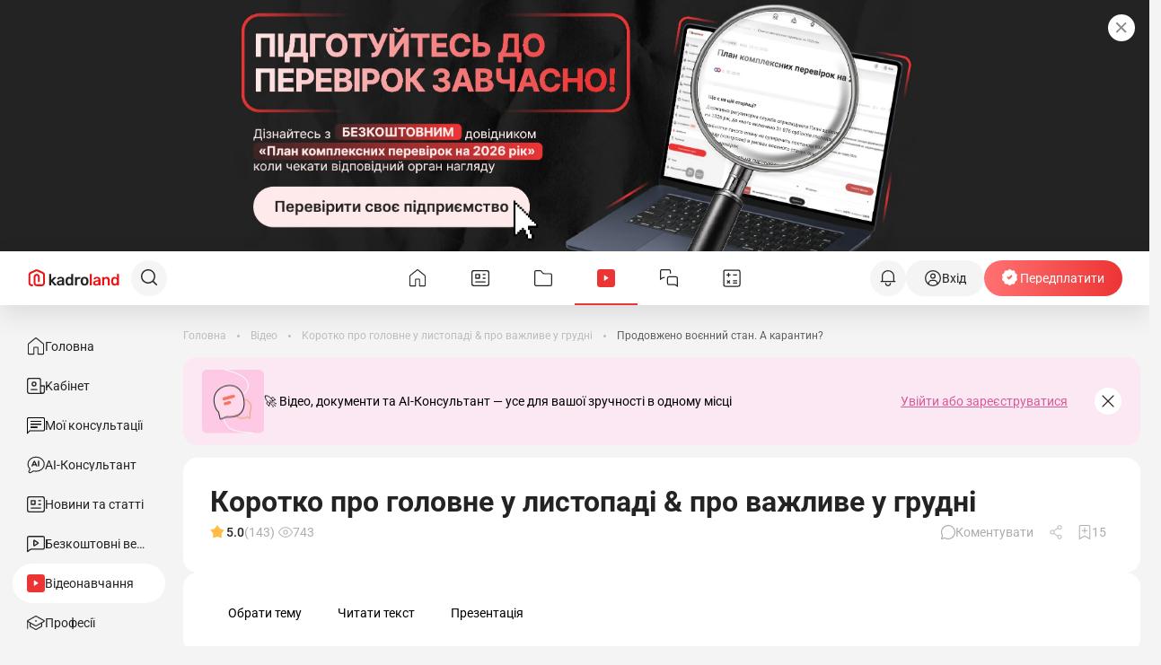

--- FILE ---
content_type: application/javascript
request_url: https://kadroland.com/_nuxt/Cc7jMRBN.js
body_size: 579
content:
import{c as d,r as u,w as p,k as v,l as h,m as y,n as m,p as f,q as g,t as b}from"./21bDmWDw.js";var w;function _(){return w}function H(e){return typeof e=="function"?e():f(e)}function i(e){if(e instanceof Promise||e instanceof Date||e instanceof RegExp)return e;const n=H(e);if(!e||!n)return n;if(Array.isArray(n))return n.map(t=>i(t));if(typeof n=="object"){const t={};for(const a in n)if(Object.prototype.hasOwnProperty.call(n,a)){if(a==="titleTemplate"||a[0]==="o"&&a[1]==="n"){t[a]=f(n[a]);continue}t[a]=i(n[a])}return t}return n}var j="usehead",s=typeof globalThis<"u"?globalThis:typeof window<"u"?window:typeof global<"u"?global:typeof self<"u"?self:{},c="__unhead_injection_handler__";function A(){return c in s?s[c]():g(j)||_()}function U(e,n={}){const t=n.head||A();if(t)return t.ssr?t.push(e,n):I(t,e,n)}function I(e,n,t={}){const a=u(!1),o=u({});p(()=>{o.value=a.value?{}:i(n)});const r=e.push(o.value,t);return v(o,l=>{r.patch(l)}),b()&&(h(()=>{r.dispose()}),y(()=>{a.value=!0}),m(()=>{a.value=!1})),r}var O=e=>typeof e=="function",x=(e,n)=>{if(!e)return;const t=d(()=>O(e)?e():e);U(()=>t.value?{script:[{type:"application/ld+json",children:JSON.stringify(t.value,null,"")}]}:{},n)};export{x as u};


--- FILE ---
content_type: application/javascript
request_url: https://kadroland.com/_nuxt/CcMpB6ar.js
body_size: 1781
content:
import{x as W,G as q,aA as F,a6 as G,ak as z,c as l,am as H,r as f,o as j,b as g,R as J,p as o,e as P,f as t,a3 as i,L as T,a7 as E,ai as Q,A as U,aC as X,aK as Y,aL as Z,aR as oo,_ as to}from"./21bDmWDw.js";import{u as eo,d as u}from"./vqDKV4Sk.js";const so={class:"modal__dialog"},no={class:"modal__content animate__animated animate__fadeInDown animate__faster"},ao={class:"modal__body"},io={key:0,class:"modal__timer"},co={class:"modal__countdown"},lo={class:"modal__countdown-item"},_o={class:"modal__countdown-number"},ro={class:"modal__countdown-label"},mo={class:"modal__countdown-item"},po={class:"modal__countdown-number"},uo={class:"modal__countdown-label"},vo={class:"modal__countdown-item"},ho={class:"modal__countdown-number"},bo={class:"modal__countdown-label"},fo={class:"modal__countdown-item"},go={class:"modal__countdown-number"},ko={class:"modal__countdown-label"},wo={class:"btn"},yo=W({__name:"PromotionPopup",async setup(xo){let r,k;const{$sendEvent:w,$promotionIds:d}=q(),A=F(),e=([r,k]=G(()=>z.getSliderByID("main-promotion-popup")),r=await r,k(),r),L=e?.data?.slides?.[0]?{"--bg-image":`url(${e.data.slides[0].options.img})`,"--bg-image-mobile":`url(${e.data.slides[0].options.imgMob})`,"--bg-btn":`${e.data.slides[0].options.btnBg}`,"--color-btn-text":`${e.data.slides[0].options.btnTextColor}`,"--close-btn":`${e.data.slides[0].options.closeOpacity}`,"--position-btn":`${e.data.slides[0].options.btnPositionBottom}`}:{},R=l(()=>e.data?.slides?.[0]?.options?.btnText??"Зареєструватись"),y=l(()=>e.data?.slides?.[0]?.options?.timer??""),{days:x,hours:C,minutes:$,seconds:S,timeRemaining:O}=eo(y.value||new Date().toISOString()),n=l(()=>e.data?.slides?.[0]?.options?.btnLink??"/"),D=l(()=>e.data?.slides?.[0]?.target||"_self"),v=H().path,K=l(()=>{if(!e?.data?.slides?.[0])return!1;const{restrictedRoutes:c=[],excludedRoutes:s=[]}=e.data.slides[0].options;return c.some(a=>typeof a=="string"?a===v:a.test(v))&&!s.includes(v)}),B=f(!1),V=f(!1),h=f(!1),I=l(()=>!!e?.data?.slides?.[0]);l(()=>n.value?`main_promotion_popup_${n.value.replace(/^https?:\/\//,"").replace(/\//g,"_")}`:"main_promotion_popup");const N=()=>n.value.startsWith("http")?n.value.replace(/^https?:\/\//,"").replace(/\//g,"_")+"PromotionPopup":n.value.slice(1)+"PromotionPopup",M=()=>{const c=document.cookie.split("; "),s=N(),a=c.find(_=>_.startsWith(`${s}=`));B.value=a===`${s}=true`},m=(c,s="CLOSE")=>{h.value=!1;const a=N(),_=e.data?.slides?.[0]?.options?.showFrequency||"1";w({eventType:s,promotionId:d.main_promotion_popup,link:c||"",ecommerce:{promotion_id:d.main_promotion_popup,promotion_name:d.main_promotion_popup,creative_slot:"slot1",creative_name:"chat"}});let p="";if(_==="session")p="";else{const b=parseInt(_);!isNaN(b)&&b>0?p=`; max-age=${b*86400}`:p="; max-age=86400"}document.cookie=`${a}=true; path=/${p}`};return j(()=>{I.value&&(M(),V.value=!0,!B.value&&K.value&&setTimeout((c,s="VIEW")=>{h.value=!0,w({eventType:s,promotionId:d.main_promotion_popup,link:n.value||"",ecommerce:{promotion_id:d.main_promotion_popup,promotion_name:d.main_promotion_popup,creative_slot:"slot1",creative_name:"chat"}})},15e3))}),(c,s)=>{const a=oo;return g(),J(Z,{to:"body"},[o(h)&&o(I)&&!o(A).CHAT_IS_OPEN?(g(),P("div",{key:0,class:"modal",tabindex:"-1",style:U(o(L)),onClick:X(m,["self"]),onKeydown:Y(m,["esc"])},[t("div",so,[t("div",no,[t("div",ao,[o(y)&&o(O)>0?(g(),P("div",io,[s[2]||(s[2]=t("div",{class:"modal__timer-title"},"До підвищення цін:",-1)),t("div",co,[t("div",lo,[t("span",_o,i(o(x)),1),t("span",ro,i(o(u)(o(x),["день","дні","днів"])),1)]),t("div",mo,[t("span",po,i(o(C)),1),t("span",uo,i(o(u)(o(C),["година","години","годин"])),1)]),t("div",vo,[t("span",ho,i(o($)),1),t("span",bo,i(o(u)(o($),["хвилина","хвилини","хвилин"])),1)]),t("div",fo,[t("span",go,i(o(S)),1),t("span",ko,i(o(u)(o(S),["секунда","секунди","секунд"])),1)])])])):T("",!0),t("div",wo,[E(Q,{class:"btn","btn-text":o(R),tag:"a",href:o(n),target:o(D),onClick:s[0]||(s[0]=_=>m(o(n),"SELECT"))},null,8,["btn-text","href","target"])])]),E(a,{class:"modal__close",onClick:s[1]||(s[1]=_=>m(o(n),"CLOSE"))})])])],36)):T("",!0)])}}}),So=to(yo,[["__scopeId","data-v-f5474c91"]]);export{So as _};


--- FILE ---
content_type: application/javascript
request_url: https://kadroland.com/_nuxt/Bb81R85H.js
body_size: 514
content:
import{x as h,r as f,c as n,b as s,R as k,S as b,a7 as C,p as a,e as c,a3 as m,L as r,K as B,aI as y,a0 as S,a9 as K,_ as x}from"./21bDmWDw.js";const z={key:0,class:"comments-button__counter"},g={key:1,class:"comments-button__text"},w=h({__name:"K-CommentsButton",props:{count:{},active:{type:Boolean},link:{},text:{},iconSize:{default:()=>[16,16]},hoverable:{type:Boolean}},setup(l){const t=l,o=f(!1),i=n(()=>t.link?S:"div"),u=n(()=>`comments-button comments-button--${t.link||t.hoverable?"hoverable":"no-hoverable"}`),p=()=>{o.value=!0},_=()=>{o.value=!1},v=n(()=>{const e=t.active?"comment-active":"comment";return t.link&&o.value?"comment-hovered":e});return(e,I)=>{const d=K("K-Sprite");return s(),k(y(a(i)),{class:B(a(u)),to:e.link,onMouseenter:p,onMouseleave:_},{default:b(()=>[C(d,{name:a(v),width:e.iconSize[0]+"px",height:e.iconSize[1]+"px"},null,8,["name","width","height"]),e.count>=0?(s(),c("span",z,m(e.count),1)):r("",!0),e.text?(s(),c("span",g,m(e.text),1)):r("",!0)]),_:1},40,["class","to"])}}}),D=x(w,[["__scopeId","data-v-5825cd6f"]]);export{D as K};


--- FILE ---
content_type: application/javascript
request_url: https://kadroland.com/_nuxt/DeHDitPc.js
body_size: 7630
content:
import{_ as t,b as V,e as H,z as a}from"./21bDmWDw.js";const h={},p={width:"116",height:"32",viewBox:"0 0 116 32",fill:"none",xmlns:"http://www.w3.org/2000/svg"};function i(l,C){return V(),H("svg",p,C[0]||(C[0]=[a('<path d="M39.5429 22.7985C37.7552 22.7985 36.38 22.3748 35.428 21.5168C34.476 20.6589 34 19.4408 34 17.8625C34 16.3161 34.4443 15.0768 35.3328 14.1553C36.2214 13.2337 37.4696 12.7677 39.0669 12.7677C40.516 12.7677 41.6056 13.1596 42.3355 13.9434C43.0653 14.7272 43.4356 15.85 43.4356 17.3011V18.3604H36.9618C36.9936 18.7946 37.0782 19.1654 37.2369 19.4619C37.3955 19.7585 37.6071 19.9916 37.861 20.1716C38.1148 20.3411 38.411 20.4682 38.7495 20.5423C39.088 20.6165 39.4582 20.6589 39.8496 20.6589C40.1881 20.6589 40.5266 20.6165 40.8651 20.5423C41.193 20.4682 41.4998 20.3623 41.7748 20.2458C42.0181 20.1398 42.2403 20.0233 42.4412 19.8962C42.6422 19.7691 42.8115 19.6632 42.9384 19.5679H43.2452V22.0041C43.0019 22.0994 42.7797 22.1841 42.5788 22.2689C42.3778 22.3536 42.1027 22.4383 41.7537 22.5231C41.4363 22.6078 41.0978 22.6714 40.7593 22.7243C40.4526 22.7667 40.0295 22.7985 39.5429 22.7985ZM40.5266 16.5809C40.5055 15.9559 40.368 15.4793 40.0929 15.1509C39.8179 14.8226 39.4054 14.6637 38.8447 14.6637C38.2735 14.6637 37.8187 14.8332 37.5013 15.1827C37.1734 15.5217 37.0041 15.9983 36.9618 16.5809H40.5266Z" fill="#262D4A"></path><path d="M56.2782 22.5427V17.808C56.2782 17.342 56.2677 16.9501 56.2571 16.6217C56.2465 16.2933 56.1936 16.0391 56.109 15.8379C56.0244 15.6366 55.8974 15.4883 55.7176 15.393C55.5378 15.2977 55.2945 15.2553 54.9666 15.2553C54.7444 15.2553 54.5223 15.3083 54.3002 15.4036C54.078 15.4989 53.8453 15.6366 53.5809 15.8167V22.5427H50.6084V17.808C50.6084 17.342 50.5979 16.9501 50.5767 16.6323C50.5556 16.3039 50.5027 16.0497 50.418 15.8379C50.3334 15.6366 50.2065 15.4883 50.0267 15.393C49.8468 15.2977 49.6035 15.2553 49.2862 15.2553C49.0429 15.2553 48.8102 15.3083 48.5775 15.4248C48.3448 15.5413 48.1226 15.6684 47.9005 15.8167V22.5427H44.9492V13.0521H47.9005V14.1008C48.3871 13.6877 48.8419 13.3699 49.265 13.1369C49.6882 12.9039 50.1747 12.7873 50.7036 12.7873C51.2854 12.7873 51.7932 12.925 52.2269 13.2004C52.6606 13.4758 52.9991 13.8889 53.2318 14.4291C53.803 13.8995 54.3319 13.497 54.8396 13.211C55.3474 12.925 55.8551 12.7873 56.3734 12.7873C56.8071 12.7873 57.2091 12.8615 57.5582 12.9992C57.9073 13.1369 58.2034 13.3487 58.4467 13.6347C58.7112 13.9419 58.9122 14.302 59.0391 14.7151C59.166 15.1388 59.2401 15.679 59.2401 16.3569V22.5321H56.2782V22.5427Z" fill="#262D4A"></path><path d="M64.4647 11.7067H61.3442V9.39758H64.4647V11.7067ZM64.3801 22.5425H61.4289V13.0519H64.3801V22.5425Z" fill="#262D4A"></path><path d="M75.5187 22.5429H72.5462V17.84C72.5462 17.4587 72.5357 17.0774 72.5039 16.696C72.4722 16.3147 72.4193 16.0393 72.3347 15.8593C72.2289 15.6474 72.0914 15.4885 71.901 15.4038C71.7106 15.3085 71.4567 15.2661 71.1288 15.2661C70.8855 15.2661 70.6422 15.3085 70.3989 15.4038C70.1556 15.4991 69.8912 15.6368 69.6056 15.8381V22.5641H66.6543V13.0735H69.595V14.1221C70.0816 13.709 70.547 13.3913 71.0124 13.1582C71.4673 12.9252 71.975 12.8087 72.5357 12.8087C73.4983 12.8087 74.2387 13.1159 74.757 13.7302C75.2648 14.3446 75.5292 15.2237 75.5292 16.3889L75.5187 22.5429Z" fill="#262D4A"></path><path d="M82.9227 21.5365C82.7217 21.7059 82.5419 21.8542 82.3832 21.9919C82.2245 22.1296 82.013 22.2673 81.738 22.3944C81.4735 22.5215 81.2196 22.6275 80.9658 22.691C80.7119 22.7546 80.3628 22.7969 79.9185 22.7969C79.0829 22.7969 78.3847 22.511 77.8347 21.9496C77.2846 21.3882 76.999 20.6785 76.999 19.8205C76.999 19.1215 77.1365 18.5495 77.4221 18.1152C77.7077 17.6809 78.1097 17.342 78.6386 17.0878C79.1675 16.8335 79.8128 16.6535 80.5532 16.5476C81.2937 16.4416 82.0976 16.3675 82.9438 16.3145V16.2616C82.9438 15.7426 82.7534 15.3718 82.3621 15.1812C81.9812 14.9799 81.3995 14.8846 80.6273 14.8846C80.2782 14.8846 79.8762 14.9481 79.4002 15.0752C78.9348 15.2024 78.4799 15.3612 78.0357 15.5625H77.7818V13.2534C78.078 13.1687 78.5434 13.0733 79.1992 12.9568C79.8551 12.8403 80.5109 12.7873 81.1773 12.7873C82.8063 12.7873 83.9911 13.0627 84.7421 13.6029C85.4826 14.1431 85.8634 14.9799 85.8634 16.0921V22.5427H82.9227V21.5365ZM82.9227 20.0642V18.0834C82.4255 18.1364 82.013 18.1788 81.7062 18.2105C81.3995 18.2423 81.0927 18.3165 80.7965 18.4224C80.5426 18.5177 80.3417 18.6448 80.1936 18.8355C80.0455 19.0155 79.982 19.2592 79.982 19.5663C79.982 20.0112 80.0984 20.3184 80.3417 20.4878C80.585 20.6573 80.934 20.7421 81.3995 20.7421C81.6533 20.7421 81.9178 20.6785 82.1928 20.562C82.4573 20.4455 82.7006 20.276 82.9227 20.0642Z" fill="#262D4A"></path><path d="M94.3999 15.8487H94.1566C94.0402 15.8064 93.8815 15.7852 93.67 15.764C93.4584 15.7428 93.2151 15.7322 92.9612 15.7322C92.6545 15.7322 92.3266 15.7746 91.9881 15.8699C91.6496 15.9652 91.3217 16.0712 90.9937 16.1877V22.543H88.0425V13.0524H90.9937V14.4188C91.1313 14.2917 91.3111 14.1434 91.5544 13.9527C91.7977 13.7621 92.0092 13.6138 92.2102 13.4973C92.4218 13.3702 92.6756 13.2536 92.9612 13.1583C93.2469 13.063 93.5113 13.0206 93.7652 13.0206C93.8604 13.0206 93.9662 13.0206 94.0825 13.0312C94.1989 13.0418 94.3047 13.0418 94.3999 13.0524V15.8487Z" fill="#262D4A"></path><path d="M16.6001 30.9992C24.8844 30.9992 31.6001 24.2835 31.6001 15.9992C31.6001 7.71492 24.8844 0.999196 16.6001 0.999196C8.31583 0.999196 1.6001 7.71492 1.6001 15.9992C1.6001 24.2835 8.31583 30.9992 16.6001 30.9992Z" fill="#262D4A"></path><path d="M23.8481 10.8571L15.925 25.7725H10.7311L19.0456 10.6773H10.1704V7.1547H23.8587V10.8571H23.8481Z" fill="#F4F4F4"></path>',8)]))}const e=t(h,[["render",i]]),f={},o={xmlns:"http://www.w3.org/2000/svg",width:"116",height:"32",viewBox:"0 0 116 32",fill:"none"};function L(l,C){return V(),H("svg",o,C[0]||(C[0]=[a('<path d="M24.9864 23.9165C24.9006 23.8274 24.8638 23.7256 24.8638 23.611V11.6739C24.8638 11.5466 24.9006 11.4321 24.9864 11.3557C25.0722 11.2794 25.1703 11.2412 25.2806 11.2412H26.6906C26.8132 11.2412 26.9235 11.2794 26.9971 11.3557C27.0706 11.4321 27.1074 11.5339 27.1074 11.6739V17.8461L30.0254 14.9827C30.0621 14.9573 30.1234 14.9063 30.197 14.8427C30.2706 14.7791 30.3319 14.7409 30.4054 14.7155C30.479 14.69 30.5648 14.6773 30.6629 14.6773H32.2813C32.3916 14.6773 32.4897 14.7155 32.5632 14.7918C32.6368 14.8682 32.6736 14.9573 32.6736 15.0845C32.6736 15.199 32.6123 15.3009 32.5019 15.4154L28.9219 18.9024L32.9311 23.3692C33.0414 23.4838 33.1027 23.5856 33.1027 23.6747C33.1027 23.7892 33.0659 23.891 32.9924 23.9674C32.9188 24.0437 32.833 24.0819 32.7226 24.0819H31.0675C30.9081 24.0819 30.7855 24.0565 30.7119 24.0183C30.6384 23.9801 30.5403 23.891 30.4299 23.7765L27.1074 20.1495V23.6492C27.1074 23.7638 27.0706 23.8656 26.9971 23.9546C26.9235 24.0437 26.8254 24.0819 26.6906 24.0819H25.2806C25.1703 24.0437 25.0599 24.0056 24.9864 23.9165Z" fill="#232323"></path><path d="M34.7945 23.8528C34.3041 23.6111 33.9118 23.2674 33.6298 22.8475C33.3478 22.4275 33.2007 21.9694 33.2007 21.4603C33.2007 20.6459 33.5195 19.9841 34.157 19.475C34.7945 18.966 35.665 18.6224 36.7807 18.4442L39.1592 18.0879V17.7061C39.1592 17.1716 39.0366 16.7771 38.7791 16.5099C38.5217 16.2426 38.1171 16.1153 37.5408 16.1153C37.1608 16.1153 36.8543 16.1917 36.6091 16.3444C36.3761 16.4971 36.1799 16.6371 36.0451 16.7898C35.9102 16.9425 35.8121 17.0443 35.7631 17.0953C35.7141 17.2352 35.6282 17.3116 35.5056 17.3116H34.1693C34.0589 17.3116 33.9731 17.2734 33.8995 17.1971C33.826 17.1207 33.7892 17.0316 33.7892 16.9044C33.8014 16.5989 33.9486 16.2553 34.2183 15.8735C34.488 15.4918 34.9049 15.1609 35.4811 14.8809C36.0451 14.6009 36.7439 14.4609 37.5654 14.4609C38.9263 14.4609 39.9316 14.7791 40.5569 15.4154C41.1822 16.0517 41.5009 16.8916 41.5009 17.9225V23.5856C41.5009 23.7001 41.4641 23.8019 41.3906 23.891C41.317 23.9801 41.2189 24.0183 41.0841 24.0183H39.6741C39.5638 24.0183 39.4657 23.9801 39.3799 23.891C39.2941 23.8019 39.2573 23.7001 39.2573 23.5856V22.8857C38.9998 23.2674 38.6443 23.5856 38.1661 23.8274C37.688 24.0692 37.1117 24.1965 36.4251 24.1965C35.8244 24.2219 35.2849 24.0946 34.7945 23.8528ZM38.5707 21.8676C38.9753 21.4349 39.1837 20.7986 39.1837 19.9714V19.5896L37.4428 19.8823C36.7684 19.9968 36.2658 20.1623 35.9225 20.4041C35.5792 20.6459 35.4075 20.9386 35.4075 21.2822C35.4075 21.6639 35.5669 21.9694 35.8734 22.1857C36.1922 22.4021 36.56 22.5166 37.0014 22.5166C37.6512 22.5166 38.1661 22.3003 38.5707 21.8676Z" fill="#232323"></path><path d="M43.9409 23.0511C43.3157 22.2748 42.9846 21.2312 42.9356 19.9332L42.9233 19.3351L42.9356 18.7624C42.9724 17.5025 43.3034 16.4717 43.9409 15.6826C44.5662 14.8936 45.4735 14.4864 46.6382 14.4864C47.7662 14.4864 48.6489 14.8809 49.311 15.6826V11.6739C49.311 11.5466 49.3477 11.4321 49.4336 11.3557C49.5194 11.2794 49.6175 11.2412 49.7278 11.2412H51.1991C51.3217 11.2412 51.432 11.2794 51.5056 11.3557C51.5791 11.4321 51.6159 11.5339 51.6159 11.6739V23.611C51.6159 23.7256 51.5791 23.8274 51.5056 23.9165C51.432 24.0056 51.3339 24.0437 51.1991 24.0437H49.8259C49.7156 24.0437 49.6175 24.0056 49.5317 23.9165C49.4458 23.8274 49.409 23.7256 49.409 23.611V22.9493C48.747 23.8019 47.8275 24.2346 46.626 24.2346C45.4612 24.2219 44.5662 23.8274 43.9409 23.0511ZM48.7715 21.6258C49.0903 21.1803 49.2742 20.6331 49.311 19.9841C49.3232 19.8441 49.3232 19.6023 49.3232 19.2841C49.3232 18.966 49.3232 18.7369 49.311 18.5969C49.2864 17.9988 49.1025 17.477 48.7593 17.0571C48.416 16.6244 47.9255 16.4208 47.2758 16.4208C46.0252 16.4208 45.3631 17.2225 45.2773 18.826L45.2651 19.3732L45.2773 19.9205C45.3631 21.524 46.0252 22.3257 47.2758 22.3257C47.9501 22.3002 48.4527 22.0712 48.7715 21.6258Z" fill="#232323"></path><path d="M53.6265 23.916C53.5407 23.8269 53.5039 23.7251 53.5039 23.6106V15.1095C53.5039 14.995 53.5407 14.8804 53.6265 14.7914C53.7123 14.7023 53.8104 14.6514 53.9208 14.6514H55.3307C55.4533 14.6514 55.5636 14.6895 55.6495 14.7786C55.7353 14.8677 55.7721 14.9695 55.7721 15.1095V15.8476C56.0541 15.4658 56.3973 15.1731 56.8265 14.9695C57.2433 14.7659 57.7337 14.6641 58.2732 14.6641H58.9843C59.1069 14.6641 59.2172 14.7023 59.2908 14.7786C59.3643 14.855 59.4011 14.9568 59.4011 15.0968V16.3949C59.4011 16.5094 59.3643 16.6112 59.2908 16.7003C59.2172 16.7894 59.1191 16.8275 58.9843 16.8275H57.6234C57.0839 16.8275 56.6548 16.993 56.336 17.3111C56.0173 17.642 55.8701 18.0747 55.8701 18.6474V23.6106C55.8701 23.7251 55.8334 23.8269 55.7475 23.916C55.6617 24.0051 55.5636 24.0433 55.4288 24.0433H53.9208C53.7982 24.0433 53.7001 24.0051 53.6265 23.916Z" fill="#232323"></path><path d="M61.0438 23.1274C60.3082 22.402 59.9036 21.4094 59.8423 20.1367L59.8301 19.3477L59.8423 18.5587C59.9036 17.3115 60.3082 16.3189 61.0561 15.5808C61.804 14.8427 62.8461 14.4863 64.1825 14.4863C65.5189 14.4863 66.561 14.8554 67.3089 15.5808C68.0568 16.3189 68.4613 17.3115 68.5226 18.5587C68.5349 18.6987 68.5349 18.9659 68.5349 19.3477C68.5349 19.7295 68.5349 19.9968 68.5226 20.1367C68.4613 21.3966 68.069 22.3893 67.3211 23.1274C66.5855 23.8528 65.5311 24.2218 64.1702 24.2218C62.8093 24.2218 61.7795 23.8655 61.0438 23.1274ZM65.617 21.8293C65.948 21.4221 66.1441 20.8367 66.1687 20.0477C66.1809 19.9331 66.1809 19.6913 66.1809 19.3477C66.1809 19.0041 66.1809 18.7623 66.1687 18.6478C66.1319 17.8715 65.948 17.2734 65.617 16.8661C65.2859 16.4589 64.8078 16.268 64.1948 16.268C63.5817 16.268 63.1036 16.4716 62.7726 16.8661C62.4415 17.2734 62.2454 17.8588 62.2208 18.6478L62.2086 19.3477L62.2208 20.0477C62.2576 20.824 62.4415 21.4221 62.7726 21.8293C63.1036 22.2366 63.5817 22.4275 64.1948 22.4275C64.7955 22.4402 65.2737 22.2366 65.617 21.8293Z" fill="#232323"></path><path d="M70.1778 23.9165C70.092 23.8274 70.0552 23.7256 70.0552 23.611V11.6739C70.0552 11.5466 70.092 11.4321 70.1778 11.3557C70.2636 11.2794 70.3617 11.2412 70.472 11.2412H71.9187C72.0413 11.2412 72.1517 11.2794 72.2252 11.3557C72.2988 11.4321 72.3356 11.5339 72.3356 11.6739V23.611C72.3356 23.7256 72.2988 23.8274 72.2252 23.9165C72.1517 24.0056 72.0536 24.0437 71.9187 24.0437H70.472C70.3617 24.0437 70.2636 24.0056 70.1778 23.9165Z" fill="#E71616"></path><path d="M75.2169 23.8528C74.7265 23.6111 74.3341 23.2674 74.0522 22.8475C73.7702 22.4275 73.623 21.9694 73.623 21.4603C73.623 20.6459 73.9418 19.9841 74.5794 19.475C75.2169 18.966 76.0874 18.6224 77.2031 18.4442L79.5816 18.0879V17.7061C79.5816 17.1716 79.459 16.7771 79.2015 16.5099C78.944 16.2426 78.5394 16.1153 77.9632 16.1153C77.5831 16.1153 77.2766 16.1917 77.0314 16.3444C76.7985 16.4971 76.6023 16.6371 76.4674 16.7898C76.3326 16.9425 76.2345 17.0443 76.1855 17.0953C76.1364 17.2352 76.0506 17.3116 75.928 17.3116H74.5916C74.4813 17.3116 74.3954 17.2734 74.3219 17.1971C74.2483 17.1207 74.2115 17.0316 74.2115 16.9044C74.2238 16.5989 74.3709 16.2553 74.6407 15.8735C74.9104 15.4918 75.3272 15.1609 75.9035 14.8809C76.4674 14.6009 77.1663 14.4609 77.9877 14.4609C79.3486 14.4609 80.354 14.7791 80.9792 15.4154C81.6045 16.0517 81.9233 16.8916 81.9233 17.9225V23.5856C81.9233 23.7001 81.8865 23.8019 81.8129 23.891C81.7394 23.9801 81.6413 24.0183 81.5064 24.0183H80.0965C79.9862 24.0183 79.8881 23.9801 79.8022 23.891C79.7164 23.8019 79.6796 23.7001 79.6796 23.5856V22.8857C79.4222 23.2674 79.0666 23.5856 78.5885 23.8274C78.1103 24.0692 77.5341 24.1965 76.8475 24.1965C76.2468 24.2219 75.7073 24.0946 75.2169 23.8528ZM78.9931 21.8676C79.3977 21.4349 79.6061 20.7986 79.6061 19.9714V19.5896L77.8651 19.8823C77.1908 19.9968 76.6881 20.1623 76.3448 20.4041C76.0015 20.6459 75.8299 20.9386 75.8299 21.2822C75.8299 21.6639 75.9893 21.9694 76.2958 22.1857C76.6146 22.4021 76.9824 22.5166 77.4237 22.5166C78.0613 22.5166 78.5885 22.3003 78.9931 21.8676Z" fill="#E71616"></path><path d="M83.8238 23.9164C83.738 23.8273 83.7012 23.7255 83.7012 23.611V15.0972C83.7012 14.9826 83.738 14.8808 83.8238 14.7918C83.9096 14.7027 84.0077 14.6645 84.118 14.6645H85.5402C85.6506 14.6645 85.7486 14.7027 85.8345 14.7918C85.9203 14.8808 85.9571 14.9826 85.9571 15.0972V15.8353C86.6436 14.9317 87.6122 14.4863 88.8628 14.4863C89.9294 14.4863 90.7754 14.8554 91.4006 15.5808C92.0259 16.3062 92.3447 17.2988 92.3447 18.546V23.611C92.3447 23.7255 92.3079 23.8273 92.2343 23.9164C92.1608 24.0055 92.0627 24.0437 91.9278 24.0437H90.3953C90.285 24.0437 90.1746 24.0055 90.1011 23.9164C90.0152 23.8273 89.9784 23.7255 89.9784 23.611V18.6478C89.9784 17.9351 89.8191 17.3879 89.488 16.9934C89.157 16.5989 88.6789 16.408 88.0536 16.408C87.4406 16.408 86.9502 16.6116 86.6069 17.0061C86.2513 17.4006 86.0797 17.9478 86.0797 18.6478V23.611C86.0797 23.7255 86.0429 23.8273 85.9693 23.9164C85.8958 24.0055 85.7977 24.0437 85.6628 24.0437H84.1303C84.0077 24.0437 83.9096 24.0055 83.8238 23.9164Z" fill="#E71616"></path><path d="M94.772 23.0511C94.1467 22.2748 93.8157 21.2312 93.7667 19.9332L93.7544 19.3351L93.7667 18.7624C93.8034 17.5025 94.1345 16.4717 94.772 15.6826C95.3973 14.8936 96.3045 14.4864 97.4693 14.4864C98.5972 14.4864 99.48 14.8809 100.142 15.6826V11.6739C100.142 11.5466 100.179 11.4321 100.265 11.3557C100.35 11.2794 100.449 11.2412 100.559 11.2412H102.03C102.153 11.2412 102.263 11.2794 102.337 11.3557C102.41 11.4321 102.447 11.5339 102.447 11.6739V23.611C102.447 23.7256 102.41 23.8274 102.337 23.9165C102.263 24.0056 102.165 24.0437 102.03 24.0437H100.657C100.547 24.0437 100.449 24.0056 100.363 23.9165C100.277 23.8274 100.24 23.7256 100.24 23.611V22.9493C99.5781 23.8019 98.6585 24.2346 97.457 24.2346C96.2923 24.2219 95.3973 23.8274 94.772 23.0511ZM99.6026 21.6258C99.9214 21.1803 100.105 20.6331 100.142 19.9841C100.154 19.8441 100.154 19.6023 100.154 19.2841C100.154 18.966 100.154 18.7369 100.142 18.5969C100.118 17.9988 99.9336 17.477 99.5903 17.0571C99.247 16.6244 98.7566 16.4208 98.1068 16.4208C96.8563 16.4208 96.1942 17.2225 96.1084 18.826L96.0961 19.3732L96.1084 19.9205C96.1942 21.524 96.8563 22.3257 98.1068 22.3257C98.7811 22.3002 99.2716 22.0712 99.6026 21.6258Z" fill="#E71616"></path><path d="M16.6494 24.8963H10.8626C8.99899 24.8963 7.47871 23.3183 7.47871 21.3839V14.6263C7.47871 12.7301 8.96221 11.1521 10.789 11.1139C11.7085 11.0885 12.5667 11.4448 13.2288 12.1193C13.8786 12.781 14.2464 13.6719 14.2464 14.6263V19.3223C14.2464 19.9077 13.7805 20.3913 13.2165 20.3913C12.6526 20.3913 12.1867 19.9077 12.1867 19.3223V14.6263C12.1867 14.2573 12.0396 13.9009 11.7943 13.6464C11.5369 13.3919 11.1936 13.2519 10.838 13.2519C10.1269 13.2646 9.53845 13.8882 9.53845 14.6263V21.3966C9.53845 22.1475 10.1269 22.7711 10.8626 22.7711H16.6494C17.3728 22.7711 17.9735 22.1602 17.9735 21.3966V12.272C17.9735 11.7248 17.667 11.2412 17.1889 11.0121L11.402 8.36506C11.0587 8.21234 10.6787 8.21234 10.3354 8.36506L4.5485 11.0121C4.07034 11.2284 3.76384 11.7248 3.76384 12.272V21.3966C3.76384 22.1475 4.35233 22.7711 5.08795 22.7711H5.93391C6.49789 22.7711 6.96378 23.2547 6.96378 23.8401C6.96378 24.4255 6.49789 24.9091 5.93391 24.9091H5.08795C3.22438 24.9091 1.7041 23.331 1.7041 21.3966V12.272C1.7041 10.8848 2.50102 9.62495 3.71479 9.065L9.50167 6.41795C10.3721 6.02344 11.3652 6.02344 12.2357 6.41795L18.0226 9.065C19.2486 9.62495 20.0333 10.8848 20.0333 12.272V21.3966C20.0333 23.3183 18.513 24.8963 16.6494 24.8963Z" fill="#E71616"></path>',10)]))}const n=t(f,[["render",L]]);export{n as K,e as a};


--- FILE ---
content_type: application/javascript
request_url: https://kadroland.com/_nuxt/VludfRR7.js
body_size: 205
content:
import{x as s,b as t,R as e,S as _,a7 as o,a0 as l,_ as p}from"./21bDmWDw.js";import{K as r,a as c}from"./DeHDitPc.js";const m=s({__name:"K-LogoDesktop",props:{link:{default:"/"}},setup(i){return(a,d)=>{const n=l;return t(),e(n,{to:a.link,class:"main-logo-link"},{default:_(()=>[o(r,{class:"main-logo main-logo--kadroland"}),o(c,{class:"main-logo main-logo--7eminar"})]),_:1},8,["to"])}}}),k=p(m,[["__scopeId","data-v-a591a3f8"]]);export{k as K};


--- FILE ---
content_type: application/javascript
request_url: https://kadroland.com/_nuxt/DR4PmpFF.js
body_size: 265
content:
import{x as o,b as t,e as n,M as l,K as p,A as r,_ as c}from"./21bDmWDw.js";const s=o({__name:"K-Space",props:{gap:{default:14},direction:{default:"column"},alignItems:{default:""}},setup(i){return(e,d)=>(t(),n("div",{class:p(["space",{"space--row":e.direction==="row",[`space--align-${e.alignItems}`]:e.alignItems!==""}]),style:r(`--gap: ${e.gap}px;`)},[l(e.$slots,"default",{},void 0,!0)],6))}}),a={"add-to-docs":!0};typeof a=="function"&&a(s);const m=c(s,[["__scopeId","data-v-e16e66f8"]]);export{m as K};


--- FILE ---
content_type: application/javascript
request_url: https://kadroland.com/_nuxt/AsbMJVIv.js
body_size: 468
content:
import{_ as m}from"./HPEY80d3.js";import{_ as l}from"./985S1Tjc.js";import{x as i,J as u,b as a,e as f,f as o,R as h,L as g,a3 as n,p as s,a7 as v,_ as x}from"./21bDmWDw.js";const y=["січня","лютого","березня","квітня","травня","червня","липня","серпня","вересня","жовтня","листопада","грудня"],B=t=>y[t]||null,C={class:"reg-header"},I=i({__name:"K-Header",props:{date:{},hideCalendarIcon:{type:Boolean}},setup(t){const e=u(t.date),c=e.isToday()?"Сьогодні":`${e.date()} ${B(e.month())}`,r=e.format("HH:mm");return(d,H)=>{const _=m,p=l;return a(),f("div",C,[o("div",null,[d.hideCalendarIcon?g("",!0):(a(),h(_,{key:0})),o("p",null,n(s(c)),1)]),o("div",null,[v(p),o("p",null,n(s(r)),1)])])}}}),V=x(I,[["__scopeId","data-v-03cd8925"]]);export{V as K,B as g};


--- FILE ---
content_type: application/javascript
request_url: https://kadroland.com/_nuxt/CdOLlRcq.js
body_size: 5838
content:
import{u as Ee,_ as Be}from"./BC24zCyo.js";import{x as De,b as M,e as ze,a7 as k,K as Ae,p as Ve,_ as He,R as L,aC as Z,ac as je,ad as Oe,N as _e,O as qe,a9 as me,M as W,L as be,c as f,r as s,a8 as Fe,o as ye,E as x,bk as Xe,l as Pe,k as X,q as We}from"./21bDmWDw.js";const Ie=De({__name:"K-SliderControls",props:{direction:{default:"left"},white:{type:Boolean}},setup(e){const v=Ee();return(t,n)=>{const u=Be;return M(),ze("div",{class:Ae(["control",`control--${t.direction} ${Ve(v).isDark?"control--dark":""}`])},[k(u)],2)}}}),Qe=He(Ie,[["__scopeId","data-v-f1e0c8cb"]]),we={name:"Navigation",emits:["navigation-click"],props:{clickTargetSize:{type:Number,default:8},nextLabel:{type:String,default:"&#9654"},prevLabel:{type:String,default:"&#9664"},canAdvanceForward:{type:Boolean,default:!1},canAdvanceBackward:{type:Boolean,default:!1}}},Ke={class:"VueCarousel-navigation"};we.render=function(e,v,t,n,u,g){return M(),L("div",Ke,[k("button",{type:"button","aria-label":"Previous page",tabindex:t.canAdvanceBackward?0:-1,class:["VueCarousel-navigation-button VueCarousel-navigation-prev",{"VueCarousel-navigation--disabled":!t.canAdvanceBackward}],style:`padding: ${t.clickTargetSize}px; margin-right: -${t.clickTargetSize}px;`,onClick:v[1]||(v[1]=Z(d=>e.$emit("navigation-click","backward"),["prevent"])),innerHTML:t.prevLabel},null,14,["tabindex","innerHTML"]),k("button",{type:"button","aria-label":"Next page",tabindex:t.canAdvanceForward?0:-1,onClick:v[2]||(v[2]=Z(d=>e.$emit("navigation-click","forward"),["prevent"])),class:["VueCarousel-navigation-button VueCarousel-navigation-next",{"VueCarousel-navigation--disabled":!t.canAdvanceForward}],style:`padding: ${t.clickTargetSize}px; margin-left: -${t.clickTargetSize}px;`,innerHTML:t.nextLabel},null,14,["tabindex","innerHTML"])])};const ke={name:"Pagination",emits:["pagination-click"],props:{paginationPosition:{type:String,default:"bottom"},scrollPerPage:{type:Boolean,default:!0},maxPaginationDotCount:{type:Number,default:-1},paginationPadding:{type:Number,default:10},paginationSize:{type:Number,default:10},paginationActiveColor:{type:String,default:"#000000"},paginationColor:{type:String,default:"#efefef"},speed:{type:Number,default:500},pageCount:{type:Number,default:0},slideCount:{type:Number,default:0},currentPage:{type:Number,default:0}},setup(e,v){const t=f(()=>{const i=e.paginationPosition;return i.indexOf("overlay")<0?"":i}),n=f(()=>e.paginationPosition.indexOf("top")>=0?"bottom":"top"),u=f(()=>e.scrollPerPage?e.pageCount:e.slideCount||0),g=f(()=>{if(e.maxPaginationDotCount===-1)return{"margin-top":2*e.paginationPadding+"px"};const i=2*e.paginationPadding,h=e.maxPaginationDotCount*(e.paginationSize+i);return{"margin-top":2*e.paginationPadding+"px",overflow:"hidden",width:`${h}px`,margin:"0 auto","white-space":"nowrap"}}),d=i=>i===e.currentPage;return{paginationPositionModifierName:t,paginationCount:u,dotContainerStyle:g,goToPage:i=>{v.emit("pagination-click",i)},isCurrentDot:d,dotStyle:i=>{const h={};if(h[`margin-${n.value}`]=2*e.paginationPadding+"px",Object.assign(h,{padding:`${e.paginationPadding}px`,width:`${e.paginationSize}px`,height:`${e.paginationSize}px`,"background-color":`${d(i)?e.paginationActiveColor:e.paginationColor}`}),e.maxPaginationDotCount===-1)return h;const T=e.paginationSize+2*e.paginationPadding,m=e.pageCount-e.maxPaginationDotCount,r=0-T*(e.currentPage>m?m:e.currentPage<=e.maxPaginationDotCount/2?0:e.currentPage-Math.ceil(e.maxPaginationDotCount/2)+1);return Object.assign(h,{"-webkit-transform":`translate3d(${r}px,0,0)`,transform:`translate3d(${r}px,0,0)`,"-webkit-transition":`-webkit-transform ${e.speed/1e3}s`,transition:`transform ${e.speed/1e3}s`})}}}};ke.render=function(e,v,t,n,u,g){return je((M(),L("div",{class:["VueCarousel-pagination",{[`VueCarousel-pagination--${n.paginationPositionModifierName}`]:n.paginationPositionModifierName}]},[k("div",{class:"VueCarousel-dot-container",role:"tablist",style:n.dotContainerStyle},[(M(!0),L(_e,null,qe(n.paginationCount,(d,i)=>(M(),L("button",{key:`${d}_${i}`,"aria-hidden":"false",role:"tab","aria-selected":n.isCurrentDot(i)?"true":"false",class:["VueCarousel-dot",{"VueCarousel-dot--active":n.isCurrentDot(i)}],onClick:Z(h=>n.goToPage(i),["prevent"]),style:n.dotStyle(i)},null,14,["aria-selected","onClick"]))),128))],4)],2)),[[Oe,t.pageCount>1]])};const Ce={onwebkittransitionstart:"webkitTransitionStart",onmoztransitionstart:"transitionstart",onotransitionstart:"oTransitionStart otransitionstart",ontransitionstart:"transitionstart"},he={onwebkittransitionend:"webkitTransitionEnd",onmoztransitionend:"transitionend",onotransitionend:"oTransitionEnd otransitionend",ontransitionend:"transitionend"},Re={name:"Carousel",components:{Navigation:we,Pagination:ke},emits:["mounted","input","page-change","pagination","navigation-click","pagination-click","transition-start","transition-end"],props:{adjustableHeight:{type:Boolean,default:!1},adjustableHeightEasing:{type:String},centerMode:{type:Boolean,default:!1},easing:{type:String,validator:function(e){return["ease","linear","ease-in","ease-out","ease-in-out"].indexOf(e)!==-1||e.includes("cubic-bezier")},default:"ease"},loop:{type:Boolean,default:!1},minSwipeDistance:{type:Number,default:8},mouseDrag:{type:Boolean,default:!0},touchDrag:{type:Boolean,default:!0},navigateTo:{type:[Number,Array],default:0},navigationClickTargetSize:{type:Number,default:8},navigationEnabled:{type:Boolean,default:!1},navigationNextLabel:{type:String,default:"&#9654"},navigationPrevLabel:{type:String,default:"&#9664"},paginationActiveColor:{type:String,default:"#000000"},paginationColor:{type:String,default:"#efefef"},paginationEnabled:{type:Boolean,default:!0},paginationPadding:{type:Number,default:10},paginationPosition:{type:String,default:"bottom"},paginationSize:{type:Number,default:10},perPage:{type:Number,default:2},perPageCustom:{type:Array},resistanceCoef:{type:Number,default:20},scrollPerPage:{type:Boolean,default:!0},spacePadding:{type:Number,default:0},spacePaddingMaxOffsetFactor:{type:Number,default:0},speed:{type:Number,default:500},tagName:{type:String,default:"slide"},value:{type:Number},maxPaginationDotCount:{type:Number,default:-1},rtl:{type:Boolean,default:!1},autoplay:{type:Boolean,default:!1},autoplayTimeout:{type:Number,default:2e3},autoplayHoverPause:{type:Boolean,default:!0},autoplayDirection:{type:String,default:"forward"},keyboard:{type:Boolean,default:!1},resizeObserver:{type:Boolean,default:!1}},setup(e,v){const t=s(null),n=s(0),u=s(0),g=s(!1),d=s(0),i=s(0),h=s(0),T=s(0),m=typeof window<"u"&&"ontouchstart"in window,r=s(0),N=s(16),y=s(0),I=s("transitionstart"),K=s("transitionend"),R=s("auto"),B=s(null),ee=s(null),D=s(null),ae=s([]),z=s(!1),te=s(!0),A=s(null),b=s(null),Y=s(null),$=s(null),Se=f(()=>{if(!e.perPageCustom)return e.perPage;const a=e.perPageCustom,o=t.value,l=a.sort((c,F)=>c[0]>F[0]?-1:1).filter(c=>o>=c[0]);return l[0]&&l[0][1]||e.perPage}),V=f(()=>e.loop||r.value<P.value),U=f(()=>e.loop||u.value>0),p=f(()=>e.perPageCustom&&typeof window<"u"?Se.value:e.perPage),xe=f(()=>ie.value?0:e.rtl?r.value-i.value:-1*(r.value+i.value)),P=f(()=>Math.max(C.value*(y.value-p.value)-e.spacePadding*e.spacePaddingMaxOffsetFactor,0)),E=f(()=>oe(e.scrollPerPage,y.value,p.value)),C=f(()=>(n.value-2*e.spacePadding)/p.value),ne=f(()=>y.value>p.value),ie=f(()=>e.centerMode&&!ne.value),Me=f(()=>{const a=e.speed/1e3+"s",o=`${a} ${e.easing} transform`;return e.adjustableHeight?`${o}, height ${a} ${e.adjustableHeightEasing||e.easing}`:o}),Te=f(()=>{const a=e.spacePadding;return a>0&&a}),oe=(a,o,l)=>a?Math.ceil(o/l):o-l+1,w=()=>{D.value&&(clearInterval(D.value),D.value=null)},H=()=>{e.autoplay&&(D.value=setInterval(Le,e.autoplayTimeout))},j=()=>{w(),H()},Le=()=>{O(e.autoplayDirection)},O=a=>{a&&a==="backward"&&U.value?S(u.value>0?u.value-1:e.loop?E.value-1:u.value,"navigation"):(!a||a&&a!=="backward")&&V.value&&S(u.value<E.value-1?+u.value+1:e.loop?0:u.value,"navigation")},ue=()=>(t.value=window.innerWidth,t.value),le=()=>{if(!e.adjustableHeight)return"auto";const a=p.value*(+u.value+1)-1,o=[...Array(p.value)].map((l,c)=>Ne(a+c)).reduce((l,c)=>Math.max(l,c&&c.clientHeight||0),0);return R.value=o===0?"auto":`${o}px`,R.value},Ne=a=>ae.value[a],S=(a,o="")=>{const l=oe(e.scrollPerPage,y.value||e.value,p.value);if(a>=0&&a<=l){if(J.value&&!z.value){if(te.value&&a===e.navigateTo)return u.value=e.navigateTo,void(te.value=!1);g.value=!0,Q(),setTimeout(()=>{g.value=!1},N.value)}r.value=e.scrollPerPage?Math.min(C.value*p.value*a,P.value):C.value*a,e.autoplay&&!e.autoplayHoverPause&&j(),u.value=a,d.value=0,o==="pagination"&&(w(),v.emit("pagination-click",a))}},re=a=>{a.button!==2&&(document.addEventListener(m?"touchend":"mouseup",se,!0),document.addEventListener(m?"touchmove":"mousemove",ve,!0),ee.value=a.timeStamp,g.value=!0,T.value=m?a.touches[0].clientX:a.clientX,h.value=m?a.touches[0].clientY:a.clientY)},se=a=>{e.autoplay&&!e.autoplayHoverPause&&j(),w();const o=m?a.changedTouches[0].clientX:a.clientX,l=T.value-o;if(d.value=l/(a.timeStamp-ee.value),e.minSwipeDistance!==0&&Math.abs(l)>=e.minSwipeDistance){const c=e.scrollPerPage?C.value*p.value:C.value;i.value=i.value+Math.sign(l)*(c/2)}e.rtl?r.value-=i.value:r.value+=i.value,i.value=0,g.value=!1,G(),document.removeEventListener(m?"touchend":"mouseup",se,!0),document.removeEventListener(m?"touchmove":"mousemove",ve,!0)},ve=a=>{if(J.value&&!z.value&&u.value>0)return void Q();const o=m?a.touches[0].clientX:a.clientX,l=m?a.touches[0].clientY:a.clientY,c=T.value-o,F=h.value-l;if(m&&Math.abs(c)<Math.abs(F))return;i.value=c;const fe=r.value+i.value;e.rtl?r.value===0&&i.value>0?i.value=Math.sqrt(e.resistanceCoef*i.value):r.value===P.value&&i.value<0&&(i.value=-Math.sqrt(-e.resistanceCoef*i.value)):fe<0?i.value=-Math.sqrt(-e.resistanceCoef*i.value):fe>P.value&&(i.value=Math.sqrt(e.resistanceCoef*i.value))},de=()=>{_(),q(),g.value=!0,G(),setTimeout(()=>{g.value=!1},N.value)},G=()=>{e.rtl?r.value-=Math.max(1-p.value,Math.min(Math.round(d.value),p.value-1))*C.value:r.value+=Math.max(1-p.value,Math.min(Math.round(d.value),p.value-1))*C.value;const a=e.scrollPerPage?C.value*p.value:C.value,o=a*Math.floor(y.value/(p.value-1)),l=o+C.value*(y.value%p.value);r.value>(o+l)/2?r.value=l:r.value=a*Math.round(r.value/a),r.value=Math.max(0,Math.min(r.value,P.value)),u.value=e.scrollPerPage?Math.round(r.value/C.value/p.value):Math.round(r.value/C.value)},_=()=>{(()=>{if(b.value){const a=b.value.querySelectorAll(".VueCarousel-slide:not(.VueCarousel-slide-adjust)");ae.value=a,y.value=a.length}})(),ue(),(()=>{if(b.value){const a=b.value.getElementsByClassName("VueCarousel-inner");for(let o=0;o<a.length;o++){const l=a[o].getBoundingClientRect().width||0;l>0&&(n.value=l)}}n.value})(),$e()},q=()=>{le()},$e=()=>{if(!V.value&&e.scrollPerPage){const a=E.value-1;u.value=a>=0?a:0,r.value=Math.max(0,Math.min(r.value,P.value))}},ce=()=>{v.emit("transition-start")},ge=()=>{v.emit("transition-end")},pe=({keyCode:a})=>{const o=a===37,l=a===39;U.value&&o&&O("backward"),V.value&&l&&O("forward")},J=f(()=>!!b.value&&b.value.querySelector(".VueCarousel-slide-adjust")!==null),Q=()=>{if(J.value&&!z.value){u.value>0&&(r.value=e.scrollPerPage?Math.min(C.value*p.value*u.value,P.value):C.value*u.value);const a=b.value.querySelector(".VueCarousel-slide-adjust");a&&a.parentElement.removeChild(a),z.value=!0}};return Fe("carousel",{isTouch:m,dragStartX:T,minSwipeDistance:e.minSwipeDistance,adjustableHeight:e.adjustableHeight}),ye(async()=>{await x(),H(),e.autoplayHoverPause&&(b.value.addEventListener("mouseenter",w),b.value.addEventListener("mouseleave",H)),e.keyboard&&window.addEventListener("keydown",pe),window.addEventListener("resize",((a,o,l)=>{let c;return()=>{clearTimeout(c),c=setTimeout(()=>{c=null,a.apply(void 0)},o)}})(de,N.value)),(m&&e.touchDrag||e.mouseDrag)&&Y.value.addEventListener(m?"touchstart":"mousedown",re,{passive:!0}),(()=>{const a=window.MutationObserver||window.WebKitMutationObserver||window.MozMutationObserver;if(a){let o={attributes:!0,data:!0};if(e.adjustableHeight&&(o=Object.assign({},o,{childList:!0,subtree:!0,characterData:!0})),B.value=new a(()=>{x(()=>{_(),q()})}),b.value){const l=b.value.getElementsByClassName("VueCarousel-inner");for(let c=0;c<l.length;c++)B.value.observe(l[c],o)}}})(),e.resizeObserver&&b.value&&(A.value=new ResizeObserver(()=>de()),A.value.observe(b.value)),_(),q(),I.value=(()=>{for(let a in Ce)if(a in window)return Ce[a]})(),$.value.addEventListener(I.value,ce),K.value=(()=>{for(let a in he)if(a in window)return he[a]})(),$.value.addEventListener(K.value,ge),v.emit("mounted"),e.autoplayDirection==="backward"&&(g.value=!0,setTimeout(()=>{g.value=!1},N.value),x(()=>{S(E.value)}))}),Xe(()=>{x(()=>{_()})}),Pe(()=>{B.value&&B.value.disconnect(),A.value&&A.value.disconnect(),e.autoplayHoverPause&&(b.value.removeEventListener("mouseenter",w),b.value.removeEventListener("mouseleave",H)),e.keyboard&&window.removeEventListener("keydown",pe),window.removeEventListener("resize",ue),$.value.removeEventListener(I.value,ce),$.value.removeEventListener(K.value,ge),Y.value.removeEventListener(m?"touchstart":"mousedown",re,!0)}),X(()=>e.value,a=>{a!==u.value&&(S(a),G())}),X(()=>e.navigateTo,a=>{typeof a=="object"?(a[1]===!1&&(g.value=!0,setTimeout(()=>{g.value=!1},N.value)),x(()=>{S(a[0])})):x(()=>{S(a)})},{immediate:!0}),X(()=>e.autoplay,a=>{a?j():w()}),X(u,a=>{b.value&&(v.emit("page-change",a),v.emit("input",a),u.value!==e.navigateTo&&Q())}),{vueConciseCarousel:b,vueCarouselWrapper:Y,vueCarouselInner:$,isCenterModeEnabled:ie,offset:r,maxOffset:P,currentOffset:xe,dragging:g,transitionStyle:Me,slideWidth:C,currentHeight:R,padding:Te,isNavigationRequired:ne,pageCount:E,slideCount:y,currentPerPage:p,currentPage:u,canAdvanceForward:V,canAdvanceBackward:U,restartAutoplay:j,pauseAutoplay:w,computeCarouselHeight:q,getCarouselHeight:le,handleNavigation:a=>{O(a),w(),v.emit("navigation-click",a)},goToPage:S}}},Ye={class:"VueCarousel-wrapper",ref:"vueCarouselWrapper"};Re.render=function(e,v,t,n,u,g){const d=me("Navigation"),i=me("Pagination");return M(),L("div",{ref:"vueConciseCarousel",class:["VueCarousel",{"VueCarousel--reverse":t.paginationPosition==="top"}]},[k("div",Ye,[k("div",{ref:"vueCarouselInner",class:["VueCarousel-inner",{"VueCarousel-inner--center":n.isCenterModeEnabled}],style:{transform:`translate(${n.currentOffset}px, 0)`,transition:n.dragging?"none":n.transitionStyle,"ms-flex-preferred-size":`${n.slideWidth}px`,"webkit-flex-basis":`${n.slideWidth}px`,"flex-basis":`${n.slideWidth}px`,visibility:n.slideWidth?"visible":"hidden",height:`${n.currentHeight}`,"padding-left":`${n.padding}px`,"padding-right":`${n.padding}px`}},[W(e.$slots,"default")],6)],512),t.navigationEnabled&&n.isNavigationRequired?W(e.$slots,"navigation",{key:0},()=>[k(d,{clickTargetSize:t.navigationClickTargetSize,nextLabel:t.navigationNextLabel,prevLabel:t.navigationPrevLabel,canAdvanceForward:n.canAdvanceForward,canAdvanceBackward:n.canAdvanceBackward,onNavigationClick:n.handleNavigation},null,8,["clickTargetSize","nextLabel","prevLabel","canAdvanceForward","canAdvanceBackward","onNavigationClick"])]):be("",!0),t.paginationEnabled?W(e.$slots,"pagination",{key:1},()=>[k(i,{paginationPosition:t.paginationPosition,scrollPerPage:t.scrollPerPage,maxPaginationDotCount:t.maxPaginationDotCount,paginationPadding:t.paginationPadding,paginationSize:t.paginationSize,paginationActiveColor:t.paginationActiveColor,paginationColor:t.paginationColor,speed:t.speed,pageCount:n.pageCount,slideCount:n.slideCount,currentPage:n.currentPage,onPaginationClick:v[1]||(v[1]=h=>n.goToPage(h,"pagination"))},null,8,["paginationPosition","scrollPerPage","maxPaginationDotCount","paginationPadding","paginationSize","paginationActiveColor","paginationColor","speed","pageCount","slideCount","currentPage"])]):be("",!0)],2)};const Ue={name:"Slide",emits:["slide-click"],props:{adjust:{type:Boolean,default:!1}},setup(e,v){const t=We("carousel"),n=s(null),u=f(()=>t.adjustableHeight),g=d=>{const i=t.isTouch&&d.changedTouches&&d.changedTouches.length>0?d.changedTouches[0].clientX:d.clientX,h=t.dragStartX.value-i;(t.minSwipeDistance===0||Math.abs(h)<t.minSwipeDistance)&&v.emit("slide-click",Object.assign({},d.currentTarget.dataset))};return ye(()=>{x(()=>{n.value.addEventListener("dragstart",d=>d.preventDefault()),n.value.addEventListener(t.isTouch?"touchend":"mouseup",g,!0)})}),Pe(()=>{n.value.removeEventListener("dragstart",d=>d.preventDefault()),n.value.removeEventListener(t.isTouch?"touchend":"mouseup",g,!0)}),{vueCarouselSlide:n,isAdjustableHeight:u}}};Ue.render=function(e,v,t,n,u,g){return M(),L("div",{ref:"vueCarouselSlide",tabindex:"-1",role:"tabpanel",class:["VueCarousel-slide",{"VueCarousel-slide-adjustableHeight":n.isAdjustableHeight,"VueCarousel-slide-adjust":t.adjust}]},[W(e.$slots,"default")],2)};export{Qe as K,Ue as T,Re as k};


--- FILE ---
content_type: application/javascript
request_url: https://kadroland.com/_nuxt/PdHBFBoH.js
body_size: 7336
content:
import{x as E,D as Y,c as b,r as v,o as W,p as e,b as c,e as f,f as l,T as N,a7 as m,ai as H,L as y,_ as T,B as q,a9 as le,S as $,a3 as S,a0 as K,c4 as ce,aN as j,v as X,aB as de,a6 as U,i as pe,h as J,k as B,G as Q,A as I,R as w,bX as Z,M as G,c5 as ue,bD as _e,N as ee,O as te,K as M,q as me,l as he,ak as fe,aM as ne,aL as ge,aj as ve,J as V,a5 as be,y as ke,c6 as ye,d as Ce,bg as se,I as Ee,c7 as O,c8 as we,E as De}from"./21bDmWDw.js";import{_ as Se}from"./CqJ_n7R0.js";import{_ as $e}from"./BBmZUTNT.js";import{u as Te}from"./TDGFTlx1.js";import{a as Ae}from"./_Nqev8iW.js";import{K as Ie}from"./BhW2E4l2.js";import{K as Le}from"./DR4PmpFF.js";import{_ as xe}from"./DkXXvx8o.js";import{u as Re}from"./Dfd5UDSs.js";import{u as Pe,K as Be,a as We}from"./YrWLBKEx.js";import{_ as Ne}from"./HPEY80d3.js";import{E as Me,u as oe}from"./BIxvzJYW.js";import"./Cd8Gguwn.js";import{u as Oe}from"./Dv_4pd8X.js";import{u as He}from"./BPdupJ8T.js";import{u as Ke}from"./J8J7uGuj.js";const Fe={key:0,class:"cookie-banner"},Ue=E({__name:"CookieConsent",setup(i){const n=Y().path,s=b(()=>[/^\/free-webinars\/\d+$/,"/1784v2","1817v2"].some(t=>typeof t=="string"?t===n:t.test(n))),a=v(!1),o=v(!1),r=()=>{const t=document.cookie.split("; ").find(p=>p.startsWith("cookieConsent="));a.value=t==="cookieConsent=true"},d=()=>{document.cookie="cookieConsent=true; path=/; max-age=31536000",a.value=!0};return W(()=>{r(),o.value=!0}),(u,t)=>o.value&&!a.value&&!e(s)?(c(),f("div",Fe,[t[0]||(t[0]=l("p",{class:"cookie-banner__text"},[N(" Ми використовуємо "),l("a",{class:"cookie-banner__link",href:"/privacy",target:"_blank"}," cookie-файли ")],-1)),m(H,{class:"cookie-banner__btn","btn-text":"Прийняти",onClick:d})])):y("",!0)}}),Qt=T(Ue,[["__scopeId","data-v-596498be"]]),Ge={class:"navigation-contacts"},Ve=["href"],ze={class:"phone"},Ye=["href"],qe=["href"],je=E({__name:"K-NavigationContacts",setup(i){const n=q();return(s,a)=>{const o=le("K-Sprite"),r=K;return c(),f("div",Ge,[m(r,{to:"/about",target:"_blank",class:"navigation-contacts__title-link"},{default:$(()=>[m(o,{class:"navigation-contacts__icon main-icon",name:"nav-about-us-lg"}),a[0]||(a[0]=l("span",null,"Контакти",-1))]),_:1}),l("a",{href:`tel:${e(n).default.CONTACTS.PHONE_FREE_HREF}`,rel:"noopener nofollow"},[m(o,{class:"navigation-contacts__icon",name:"nav-phone-lg"}),l("span",ze,[N(S(e(n).default.CONTACTS.PHONE_FREE)+" ",1),a[1]||(a[1]=l("span",{class:"free-label"},"(безкоштовно)",-1))])],8,Ve),l("a",{href:`tel:${e(n).default.CONTACTS.PHONE_BASE_HREF}`,rel:"noopener nofollow "},[m(o,{class:"navigation-contacts__icon",name:"nav-phone-lg"}),l("span",null,S(e(n).default.CONTACTS.PHONE_BASE),1)],8,Ye),l("a",{href:`mailto:${e(n).default.CONTACTS.EMAIL}`,rel:"noopener nofollow"},[m(o,{class:"navigation-contacts__icon",name:"mail"}),l("span",null,S(e(n).default.CONTACTS.EMAIL),1)],8,qe),m(r,{to:"/about",target:"_blank"},{default:$(()=>[m(o,{class:"navigation-contacts__icon",name:"nav-about-us-lg"}),a[2]||(a[2]=N(" Про нас "))]),_:1})])}}}),Zt=T(je,[["__scopeId","data-v-db4a2bc0"]]);function ae(i,n=1){const s=ce(i,{maxAge:n*60*60,default:()=>null}),a=b(()=>s.value?Xe(s.value,n):!0),o=b(()=>s.value?+s.value:-1/0);return{isExpired:a,lastUpdated:o,update(){const r=re();s.value=`${r}`}}}function Xe(i,n){return re()-+i>60*60*1e3*n}function re(){return new Date().getTime()}const Je={key:0,class:"popup__description"},Qe={class:"popup__description-left-wrapper"},Ze=["src","alt"],et=["src"],tt=["innerHTML"],nt=["innerHTML"],st={class:"link"},ot=["href","target"],at=["src","alt"],rt=E({__name:"index",async setup(i){let n,s;j(k=>({"2d26257f":e(h),"26be2f6a":e(t)?.borderColor||"transparent"}));const a=X(),o=de(),{data:r,status:d}=([n,s]=U(()=>pe("/api/frontend/slider/banner-registration",{baseURL:b(()=>a.AUTHED&&"https://api.kadroland.com"),credentials:"include",headers:J(),server:!a.AUTHED,lazy:!0,watch:[()=>a.AUTHED]},"$SPcNKac5fQ")),n=await n,s(),n),u=v(!1),t=b(()=>r.value?.data?.slides[0]?.options),p=b(()=>!!t.value?.fullImg),g=b(()=>r.value?.data?.slides[0]?.target||"_self"),_=b(()=>C.value&&(d.value==="pending"||t.value||!u.value)),{isExpired:C,update:L}=ae("subscription-ends-popup.v1",24),h=v("0"),x=Z();B(x,k=>h.value=k==="down"?"120px":"0");const R=()=>{o.OPEN_LOGIN_POPUP()};return W(()=>{u.value=!0;const{$sendEvent:k,$promotionIds:A}=Q();C.value&&k({eventType:"VIEW",promotionId:A.banner_subscribe_new,ecommerce:{promotion_id:A.banner_subscribe_new,promotion_name:A.banner_subscribe_new,creative_slot:"slot1",creative_name:"chat"}})}),(k,A)=>{const D=H,P=K,F=Se;return e(_)?(c(),f("div",{key:0,class:"popup animate__animated animate__fadeIn",style:I({backgroundColor:e(t)?.bgColor||"#fff",borderColor:e(t)?.borderColor})},[e(t)&&!e(p)?(c(),f("div",Je,[l("div",Qe,[e(t).image?(c(),f("img",{key:0,class:"popup__description-img",src:e(t).image,alt:e(t).title},null,8,Ze)):e(t).icon?(c(),f("img",{key:1,class:"popup__description-icon",src:e(t).icon,alt:"chat"},null,8,et)):y("",!0),l("div",{style:I({color:e(t).color_text}),class:"popup__text-block"},[l("p",{class:"popup__description-text popup__description-title",innerHTML:e(t).title},null,8,tt),l("p",{class:"popup__description-text",innerHTML:e(t).description},null,8,nt)],4)]),l("div",st,[e(t).button_text?(c(),w(D,{key:0,style:I({"--btn-bg-color":e(t).buttonBg,"--btn-text-color":e(t).textBtnColor}),"btn-height":"32px","btn-text":e(t).button_text,tag:"a",class:"popup__btn",href:e(t).btnLink||"/subscribe",target:e(g)},null,8,["style","btn-text","href","target"])):e(t).textLink&&e(t).loginPopup?(c(),f("div",{key:1,style:I({"--link-text-color":e(t).textLinkColor}),class:"popup__link",role:"button",onClick:R},S(e(t).textLink),5)):e(t).textLink?(c(),w(P,{key:2,style:I({"--link-text-color":e(t).textLinkColor}),class:"popup__link",to:e(t).btnLink||"/subscribe",target:e(g)},{default:$(()=>[N(S(e(t).textLink),1)]),_:1},8,["style","to","target"])):y("",!0)])])):e(t)?(c(),f("a",{key:1,href:e(t).url||"/subscribe",target:e(g),class:"popup__full-img"},[l("img",{src:e(t)?.fullImg,alt:e(t).title},null,8,at)],8,ot)):e(t)?y("",!0):(c(),w($e,{key:2,class:"popup-loader",centered:""})),l("div",{class:"popup__close",onClick:A[0]||(A[0]=(...ie)=>e(L)&&e(L)(...ie))},[m(F,{width:"16",height:"16"})])],4)):y("",!0)}}}),en=T(rt,[["__scopeId","data-v-116cd029"]]),it={class:"banners"},lt=E({__name:"Banners",setup(i){j(o=>({"6c385188":e(n)}));const n=v("0px"),s=Z();let a=v(0);return{width:a}=Te(),B(s,o=>{a.value<1024?n.value=o==="down"?"110px":"0":n.value="60px"}),(o,r)=>(c(),f("section",it,[G(o.$slots,"default",{},void 0,!0)]))}}),tn=T(lt,[["__scopeId","data-v-13e7dac5"]]),ct={key:0,class:"navigation-themes"},dt=["src"],pt=E({__name:"K-NavigationThemes",setup(i){const n=ue(),{data:s,visibleThemes:a,dynamicButtonText:o,showAllThemes:r}=_e(n),{toggleThemes:d}=n,u={label:"Теми",link:"/themes",icon:"catalog-of-topics",isExternal:!1};return(t,p)=>{const g=K;return e(s)&&e(s).length>0?(c(),f("section",ct,[m(Ae,{"menu-item":u,class:"themes-navigation-button"}),(c(!0),f(ee,null,te(e(a),_=>(c(),w(Ie,{key:_.id,label:_.name},{default:$(()=>[m(g,{to:`/themes/${_.alias}`,class:"navigation-themes__link"},{default:$(()=>[l("img",{src:_.icon,alt:"home",class:"navigation-themes__icon"},null,8,dt),l("span",null,S(_.name),1)]),_:2},1032,["to"])]),_:2},1032,["label"]))),128)),e(s).length>5?(c(),f("button",{key:0,class:"navigation-themes__button",onClick:p[0]||(p[0]=(..._)=>e(d)&&e(d)(..._))},[l("span",null,S(e(o)),1),(c(),f("svg",{xmlns:"http://www.w3.org/2000/svg",width:"16",height:"16",viewBox:"0 0 16 16",fill:"none",class:M(["navigation-themes__icon-chevron",{"navigation-themes__icon-chevron--rotated":e(r)}])},p[1]||(p[1]=[l("path",{d:"M6 4L10 8L6 12",stroke:"#888888","stroke-width":"1.2","stroke-linecap":"round","stroke-linejoin":"round"},null,-1)]),2))])):y("",!0)])):y("",!0)}}}),nn=T(pt,[["__scopeId","data-v-f7299dd0"]]),ut={class:"aside-widgets-wrapper__inner"},_t=E({__name:"_AsideWidgetsWrapper",setup(i){const n=v(!0),s=v(),a=v(0),o=me("widgetClass","");W(()=>{d(),window.addEventListener("resize",d)}),he(()=>{window.removeEventListener("resize",d)});const r=()=>{d()},d=()=>{if(!s.value)return;const u=s.value.$el,t=u.querySelector("#calendar-widget");if(t){const p=u.getBoundingClientRect(),g=t.getBoundingClientRect();a.value=g.bottom-p.top}};return(u,t)=>(c(),f("div",{class:M(["aside-widgets-wrapper",[e(o),{"is-hidden":e(n)}]])},[l("div",ut,[m(Le,{ref_key:"widgetsSlot",ref:s,class:"aside-right aside-widgets-wrapper__widgets-slot",onScroll:r},{default:$(()=>[G(u.$slots,"default",{},void 0,!0)]),_:3},512),e(a)?(c(),f("div",{key:0,id:"calendar-events-popup-teleport",class:"calendar-events-popup-teleport",style:I({transform:`translateY(${e(a)}px)`})},null,4)):y("",!0)])],2))}}),mt=T(_t,[["__scopeId","data-v-4f3c7854"]]),ht=["src"],ft={class:"academy-promo__content"},gt={class:"academy-promo__title"},vt=["innerHTML"],bt=E({__name:"K-AcademyPromo",props:{sliderId:{}},setup(i){const n=i,s=v(null);(async()=>{try{const _=await fe.getSliderByID(n.sliderId);_?.data?.slides?.length&&(s.value=_.data.slides[0])}catch(_){console.error(`Error fetching slider ${n.sliderId}`,_)}})();const{$sendEvent:o,$promotionIds:r}=Q(),d=(_,C="SELECT")=>{o({eventType:C,promotionId:r.main_page_banner,link:_||"",ecommerce:{promotion_id:r.main_page_banner,promotion_name:r.main_page_banner,creative_slot:"slot1",creative_name:"chat"}})},u=v(),{isIntersecting:t,observe:p,unobserve:g}=Re();return B(t,()=>{t.value&&(d(s.value.options?.url,"VIEW"),g())}),W(()=>{p(u.value?.$el)}),(_,C)=>e(s)?(c(),w(xe,{key:0,style:I({color:e(s).options.color_text}),class:"academy-promo"},{default:$(()=>[l("img",{class:"academy-promo__bg",src:e(s).options.image,alt:""},null,8,ht),l("div",ft,[l("h1",gt,[N(S(e(s).options.title)+" ",1),l("span",{innerHTML:e(s).options.description},null,8,vt)]),m(H,{ref_key:"buttonRef",ref:u,"btn-text":e(s).options.button_text,tag:"a",to:e(s).options.url,target:e(s).target||"_self",inverted:"",onClick:C[0]||(C[0]=()=>d(e(s).options?.url||""))},null,8,["btn-text","to","target"])])]),_:1},8,["style"])):y("",!0)}}),kt=T(bt,[["__scopeId","data-v-ce6ef7bc"]]),yt={key:0,class:"calendar-events-popup"},Ct={class:"calendar-events-popup__header"},Et={class:"calendar-events-popup__title"},wt=E({__name:"_CalendarEventsPopupContent",props:{selectedDate:{},eventsForDate:{},isPopupOpen:{type:Boolean}},emits:["closePopup"],setup(i){const n=i,s=v(n.eventsForDate?n.eventsForDate.length>5:!1),a=o=>{const r=o.target,d=Math.abs(r.scrollTop+r.clientHeight-r.scrollHeight)<=1;s.value=!d};return(o,r)=>{const d=Ne,u=ne;return o.selectedDate&&o.eventsForDate&&o.isPopupOpen?(c(),f("div",yt,[l("header",Ct,[m(d,{width:"20",height:"20",class:"calendar-events-popup__icon"}),l("h3",Et,S(o.selectedDate),1),l("button",{class:"calendar-events-popup__close",onClick:r[0]||(r[0]=t=>o.$emit("closePopup"))},[m(u,{width:"8",height:"8"})])]),l("div",{class:M(["calendar-events-popup__list",{"calendar-events-popup__list--shade":e(s)}]),onScroll:a},[(c(!0),f(ee,null,te(o.eventsForDate,t=>(c(),w(Me,{key:t.id,"event-id":t.id,text:t.title,subtext:t.short_description||void 0,type:t.type,link:t.link||void 0,condensed:""},null,8,["event-id","text","subtext","type","link"]))),128))],34)])):y("",!0)}}}),z=T(wt,[["__scopeId","data-v-4eba00ea"]]),Dt=E({__name:"CalendarEventsPopup",props:{selectedDate:{},eventsForDate:{},isPopupOpen:{type:Boolean},withTeleport:{type:Boolean}},emits:["closePopup"],setup(i){return(n,s)=>{const a=ve;return n.withTeleport?(c(),w(a,{key:0},{default:$(()=>[n.selectedDate&&n.eventsForDate&&n.isPopupOpen?(c(),w(ge,{key:0,to:"#calendar-events-popup-teleport"},[m(z,{"selected-date":n.selectedDate,"events-for-date":n.eventsForDate,"is-popup-open":n.isPopupOpen,onClosePopup:s[0]||(s[0]=o=>n.$emit("closePopup"))},null,8,["selected-date","events-for-date","is-popup-open"])])):y("",!0)]),_:1})):(c(),w(z,{key:1,"selected-date":n.selectedDate,"events-for-date":n.eventsForDate,"is-popup-open":n.isPopupOpen,onClosePopup:s[1]||(s[1]=o=>n.$emit("closePopup"))},null,8,["selected-date","events-for-date","is-popup-open"]))}}}),St={class:"calendar-widget__title"},$t={class:"calendar-widget__container"},Tt=E({__name:"Calendar",props:{withTeleport:{type:Boolean}},setup(i){V.locale("uk");const n=oe(),{isKvp:s}=be(),a=b(()=>V(n.WIDGET_SELECTED_DATE).format("D MMMM YYYY")),o=b(()=>[{key:"documents",highlight:{color:"gray",fillMode:"light",class:"with-event with-docs"},dates:n.WIDGET_CALENDAR_DATES?.withIcon},{key:"the_rest",highlight:{color:"gray",fillMode:"light",class:"with-event"},dates:n.WIDGET_CALENDAR_DATES?.theRest},{key:"holidays",highlight:{color:"gray",fillMode:"light",contentClass:"is-holiday"},dates:n.WIDGET_CALENDAR_DATES?.holidays},{key:"selected",highlight:{color:"red",fillMode:"light",class:"is-selected"},dates:n.WIDGET_SELECTED_DATE?[n.WIDGET_SELECTED_DATE]:[]}]),r=v(null),d=v(null),u=h=>{r.value===h[0].month&&d.value===h[0].year||(r.value=h[0].month,d.value=h[0].year,n.setWidgetCurrentMonth(h[0].month,h[0].year),n.fetchWidgetEvents(h[0].month,h[0].year))},t=v(null),p=v(!1);v(0);const g=()=>{p.value=!0},_=()=>{p.value=!1},C=h=>{t.value=n.WIDGET_EVENTS_FOR_DATE(new Date(h.date)),n.setWidgetSelectedDate(new Date(h.date)),t.value?.length>0?g():_()},L=h=>{h.target instanceof HTMLElement&&!h.target.closest(".calendar-widget")&&!h.target.closest(".calendar-events-popup")&&(n.setWidgetSelectedDate(null),_())};return W(()=>{document.addEventListener("click",L)}),ke(()=>{n.setWidgetSelectedDate(null),document.removeEventListener("click",L)}),(h,x)=>{const R=K;return c(),f("div",{id:"calendar-widget",class:M(["calendar-widget",{"is-popup-open":e(p)}])},[m(R,{class:"calendar-widget__title-link",to:"/personal-calendar"},{default:$(()=>[l("h4",St," Календар "+S(e(s)?"кадровика":"бухгалтера"),1)]),_:1}),l("div",$t,[m(e(ye),{borderless:"",locale:"uk-UA",masks:{weekdays:"WW"},attributes:e(o),onDayclick:C,"onUpdate:pages":u},null,8,["attributes"]),e(a)&&e(t)?(c(),w(Dt,{key:0,"selected-date":e(a),"events-for-date":e(t),"is-popup-open":e(p),"with-teleport":h.withTeleport,onClosePopup:_},null,8,["selected-date","events-for-date","is-popup-open","with-teleport"])):y("",!0),e(p)?(c(),f("div",{key:1,class:"calendar-widget__overlay",onClick:x[0]||(x[0]=k=>p.value=!1)})):y("",!0)]),m(H,{"btn-text":`Календар ${e(s)?"кадровика":"бухгалтера"}`,tag:"a",to:"/personal-calendar",outlined:"",size:"is-medium",type:"is-light"},null,8,["btn-text"])],2)}}}),At=T(Tt,[["__scopeId","data-v-864b46b0"]]),It=Ce("sidebar-right",{actions:{async LOAD_SIDEBAR_DATA(){const i=await se("https://api.kadroland.com/api/news/v2/sidebar-right",{headers:J(),key:"sidebar-right-data",credentials:"include"});i.data.value&&(this.freeWebinars=i.data.value["free-webinars"]||[],this.popularWidgets=i.data.value["popular-widget"]||null,this.calendar=i.data.value.calendar||null)}},state:()=>({freeWebinars:[],popularWidgets:null,calendar:null}),getters:{FREE_WEBINARS:i=>i.freeWebinars,POPULAR_WIDGETS:i=>i.popularWidgets,CALENDAR:i=>i.calendar}}),sn=E({__name:"AsideWidgetsContainer",props:{flyOutMenu:{type:Boolean}},async setup(i){let n,s;const a=Ee(),{isMobile:o}=Oe(),r=It(),d=oe(),u=Pe();if(!o){[n,s]=U(()=>r.LOAD_SIDEBAR_DATA()),await n,s();const t=new Date().getFullYear(),p=new Date().getMonth()+1;r.CALENDAR&&d.setWidgetEvents(`${t}-${p}`,r.CALENDAR),r.POPULAR_WIDGETS&&(u.setPopularWidgetsData(r.POPULAR_WIDGETS),u.setActiveWidget(a.currentRoute?.value?.name?.toString()||"")),He(()=>{r.LOAD_SIDEBAR_DATA()})}return(t,p)=>(c(),w(mt,null,{default:$(()=>[m(Be,{"initial-list":e(r).FREE_WEBINARS},null,8,["initial-list"]),m(We),m(kt,{"slider-id":"main-page-banner"}),m(At,{"with-teleport":!t.flyOutMenu},null,8,["with-teleport"]),G(t.$slots,"default")]),_:3}))}});function Lt(i,n={}){const{referrer:s,immediate:a=!0,watch:o=!0}=n,d=we().public.BASE_API_URL||window.BASE_API_URL,u=b(()=>{const _=`/api/frontend/slider/${O(i)}`;if(s){const C=new URLSearchParams({referrer:s});return`${_}?${C.toString()}`}return _}),t=b(()=>`slider-${O(i)}-${s||"default"}`),p={"X-Requested-With":"XMLHttpRequest",Accept:"application/json"};return se(u.value,{baseURL:d,key:t.value,credentials:"include",headers:p,immediate:a,watch:o?[()=>O(i)]:!1,transform:g=>g?.data||g||null,onResponseError({response:g}){console.error(`[useSliderById] Failed to fetch slider ${O(i)}:`,g.status)}})}const xt=["src"],Rt=["innerHTML"],Pt=["href","target"],Bt=E({__name:"K-HeaderBanner",props:{sliderId:{}},async setup(i){let n,s;const a=X(),o=Ke(),r=i,d=v(!1),u=Y(),t=q(),p=v(null),{isExpired:g,update:_}=ae(`${r.sliderId}_closed`,24),C=b(()=>{const D=t.default.BASE_URL,P=u.fullPath;return`${D}${P}`}),{data:L,status:h,refresh:x}=([n,s]=U(()=>Lt(r.sliderId,{referrer:C.value})),n=await n,s(),n),R=b(()=>h.value==="pending");o.setLoading(R.value),B(R,D=>{o.setLoading(D)});const k=b(()=>g.value&&L.value?.slides?.[0]||null);B(()=>a.AUTHED,async(D,P)=>{D!==P&&await x()});const A=()=>{d.value=!0,_(),setTimeout(()=>{d.value=!1},300)};return B(p,async D=>{D&&(await De(),p.value&&o.setHeight(p.value.offsetHeight))}),W(()=>{o.setHeight(0)}),(D,P)=>{const F=ne;return e(k)?(c(),f("div",{key:0,ref_key:"bannerRef",ref:p,style:I({background:`${e(k).options.bgColor}`}),class:M(["header-banner",{"header-banner--hiding":e(d)}])},[e(k).options.image?(c(),f("img",{key:0,class:"header-banner__bg",src:e(k).options.image,alt:"",fetchpriority:"high"},null,8,xt)):(c(),f("h2",{key:1,class:"header-banner__title",innerHTML:e(k).options.description_text},null,8,Rt)),l("a",{href:e(k).options.url||"/",target:e(k).target||"_self",class:"header-banner__event"},null,8,Pt),l("div",{class:"header-banner__close",onClick:A},[m(F)])],6)):y("",!0)}}}),on=T(Bt,[["__scopeId","data-v-f140143c"]]);export{tn as B,on as K,sn as _,en as a,nn as b,Zt as c,Qt as d};


--- FILE ---
content_type: application/javascript
request_url: https://kadroland.com/_nuxt/oRhA_ZIq.js
body_size: 241
content:
import{_ as o,b as n,e as t,f as r}from"./21bDmWDw.js";const l={},s={xmlns:"http://www.w3.org/2000/svg",viewBox:"0 0 16 16"};function _(c,e){return n(),t("svg",s,e[0]||(e[0]=[r("path",{fill:"currentColor","fill-rule":"evenodd",d:"M0 7.08a7.08 7.08 0 1 1 12.522 4.531l3.29 3.29a.644.644 0 0 1-.91.91l-3.29-3.29A7.08 7.08 0 0 1 0 7.08Zm7.08-5.793a5.793 5.793 0 1 0 4.097 9.89 5.793 5.793 0 0 0-4.096-9.89Z","clip-rule":"evenodd"},null,-1)]))}const d=o(l,[["render",_]]);export{d as _};


--- FILE ---
content_type: application/javascript
request_url: https://kadroland.com/_nuxt/BQqnYjJ2.js
body_size: 7589
content:
import{_ as m,b as h,e as k,f as c,z as I,r as $,x as W,c as z,o as G,a9 as K,R as U,S as u,a7 as C,T,a3 as M,p as q,M as H,aH as j}from"./21bDmWDw.js";const J={},Q={viewBox:"0 0 18 18",xmlns:"http://www.w3.org/2000/svg"};function X(s,e){return h(),k("svg",Q,e[0]||(e[0]=[c("path",{fill:"currentColor","fill-rule":"evenodd","clip-rule":"evenodd",d:"M0.904031 11.9362C1.0956 10.7595 1.74309 9.79255 2.28805 9.2476L3.70226 7.83338C3.9561 7.57954 4.36766 7.57954 4.6215 7.83338C4.87534 8.08723 4.87534 8.49878 4.6215 8.75262L3.20729 10.1668C2.80943 10.5647 2.32556 11.2948 2.18714 12.1451C2.05529 12.9551 2.22571 13.9229 3.20729 14.9045C4.18886 15.886 5.15667 16.0565 5.96663 15.9246C6.8169 15.7862 7.54705 15.3023 7.9449 14.9045L9.35911 13.4902C9.61295 13.2364 10.0245 13.2364 10.2784 13.4902C10.5322 13.7441 10.5322 14.1556 10.2784 14.4095L8.86414 15.8237C8.31919 16.3686 7.35228 17.0161 6.17551 17.2077C4.95843 17.4058 3.56922 17.1049 2.28805 15.8237C1.00688 14.5425 0.705901 13.1533 0.904031 11.9362ZM7.9449 4.50998C7.69106 4.25614 7.69106 3.84458 7.9449 3.59074L9.35911 2.17653C9.90406 1.63159 10.871 0.984093 12.0477 0.792522C13.2648 0.59439 14.654 0.895359 15.9352 2.17653C17.2164 3.4577 17.5173 4.84692 17.3192 6.064C17.1276 7.24077 16.4802 8.20768 15.9352 8.75262L14.521 10.1668C14.2672 10.4207 13.8556 10.4207 13.6018 10.1668C13.3479 9.913 13.3479 9.50144 13.6018 9.2476L15.016 7.83338C15.4138 7.43554 15.8977 6.70539 16.0361 5.85512C16.168 5.04516 15.9975 4.07734 15.016 3.09577C14.0344 2.1142 13.0666 1.94378 12.2566 2.07563C11.4063 2.21405 10.6762 2.69793 10.2784 3.09577L8.86414 4.50998C8.6103 4.76382 8.19874 4.76382 7.9449 4.50998ZM5.82358 11.3689C5.56974 11.6228 5.56974 12.0343 5.82358 12.2882C6.07742 12.542 6.48898 12.542 6.74282 12.2882L12.3997 6.6313C12.6535 6.37746 12.6535 5.96591 12.3997 5.71206C12.1458 5.45822 11.7343 5.45822 11.4804 5.71206L5.82358 11.3689Z"},null,-1)]))}const Y=m(J,[["render",X]]),e1={},t1={xmlns:"http://www.w3.org/2000/svg",width:"16",height:"16",viewBox:"0 0 16 16",fill:"none"};function o1(s,e){return h(),k("svg",t1,e[0]||(e[0]=[I('<g clip-path="url(#clip0_32547_61968)"><path d="M11.5938 3.25488L11.5674 3.25H11.5654C11.5636 3.2497 11.5601 3.2496 11.5566 3.24902C11.5497 3.24787 11.5395 3.24624 11.5264 3.24414C11.4995 3.23985 11.46 3.23293 11.4102 3.22559C11.3104 3.2109 11.1684 3.19143 10.999 3.17188C10.6601 3.13274 10.2108 3.09375 9.77148 3.09375C8.85168 3.0938 8.08779 3.37273 7.55371 3.90723C7.01957 4.44186 6.71879 5.22866 6.71875 6.2373V7.96875H4.6875V10.3438H6.71875V15.8652C2.92699 15.2523 0.0312502 11.9647 0.03125 8C0.03125 3.59901 3.59901 0.03125 8 0.03125C12.401 0.03125 15.9688 3.59901 15.9688 8C15.9687 11.9648 13.073 15.2523 9.28125 15.8652V10.3438H11.1406L11.1445 10.3174L11.5 8.00488L11.5049 7.96875H9.28125V6.49902C9.28131 6.18746 9.3578 5.88377 9.55273 5.6582C9.74716 5.43338 10.0636 5.28126 10.5537 5.28125H11.5938V3.25488Z" fill="#1877F2" stroke="#232323" stroke-width="0.0625"></path><path d="M11.1141 10.3125L11.4688 8H9.25V6.49937C9.25 5.86662 9.55994 5.25 10.5538 5.25H11.5625V3.28125C11.5625 3.28125 10.647 3.125 9.77169 3.125C7.94438 3.125 6.75 4.2325 6.75 6.2375V8H4.71875V10.3125H6.75V15.9028C7.16351 15.9676 7.58144 16.0001 8 16C8.41856 16.0001 8.83649 15.9676 9.25 15.9028V10.3125H11.1141Z" fill="white"></path></g><defs><clipPath id="clip0_32547_61968"><rect width="16" height="16" fill="white"></rect></clipPath></defs>',2)]))}const n1=m(e1,[["render",o1]]),r1={},s1={xmlns:"http://www.w3.org/2000/svg",width:"16",height:"16",viewBox:"0 0 16 16",fill:"none"};function a1(s,e){return h(),k("svg",s1,e[0]||(e[0]=[I('<path d="M8 0C5.87875 0 3.8425 0.843375 2.34375 2.34313C0.843465 3.84348 0.000429311 5.87823 0 8C0 10.1209 0.84375 12.1571 2.34375 13.6569C3.8425 15.1566 5.87875 16 8 16C10.1213 16 12.1575 15.1566 13.6562 13.6569C15.1562 12.1571 16 10.1209 16 8C16 5.87913 15.1562 3.84288 13.6562 2.34313C12.1575 0.843375 10.1213 0 8 0Z" fill="url(#paint0_linear_32547_61974)"></path><path d="M3.62123 7.91602C5.95373 6.90002 7.50873 6.23018 8.28623 5.90652C10.5087 4.98239 10.97 4.82189 11.2712 4.81645C11.3375 4.81539 11.485 4.83177 11.5812 4.90958C11.6612 4.9752 11.6837 5.06395 11.695 5.12627C11.705 5.18852 11.7187 5.33039 11.7075 5.44114C11.5875 6.70614 11.0662 9.77589 10.8012 11.1928C10.69 11.7923 10.4687 11.9933 10.255 12.0129C9.78998 12.0556 9.43748 11.7059 8.98748 11.411C8.28373 10.9494 7.88623 10.6621 7.20248 10.2118C6.41248 9.69127 6.92498 9.40514 7.37498 8.93764C7.49248 8.81527 9.53998 6.95339 9.57873 6.78452C9.58373 6.76339 9.58873 6.68464 9.54123 6.64314C9.49498 6.60152 9.42623 6.61577 9.37623 6.62702C9.30498 6.64302 8.18123 7.38652 6.00123 8.85739C5.68248 9.07664 5.39373 9.18352 5.13373 9.17789C4.84873 9.17177 4.29873 9.01639 3.88998 8.88364C3.38998 8.72077 2.99123 8.63464 3.02623 8.35802C3.04373 8.21402 3.24248 8.06664 3.62123 7.91602Z" fill="white"></path><defs><linearGradient id="paint0_linear_32547_61974" x1="800" y1="0" x2="800" y2="1600" gradientUnits="userSpaceOnUse"><stop stop-color="#2AABEE"></stop><stop offset="1" stop-color="#229ED9"></stop></linearGradient></defs>',3)]))}const i1=m(r1,[["render",a1]]),l1={},c1={xmlns:"http://www.w3.org/2000/svg",width:"16",height:"16",viewBox:"0 0 16 16",fill:"none"};function C1(s,e){return h(),k("svg",c1,e[0]||(e[0]=[c("g",{"clip-path":"url(#clip0_32547_61979)"},[c("path",{"fill-rule":"evenodd","clip-rule":"evenodd",d:"M11.6661 0.638792C9.20721 0.0891525 6.65733 0.0891525 4.19847 0.638792L3.93353 0.697408C3.24169 0.851631 2.60623 1.19484 2.0979 1.68882C1.58956 2.18281 1.2283 2.80818 1.05434 3.49532C0.432144 5.95146 0.432144 8.52397 1.05434 10.9801C1.22026 11.6354 1.55669 12.2351 2.02944 12.7183C2.50219 13.2015 3.09442 13.5509 3.74596 13.7311L4.10937 15.9007C4.12097 15.9696 4.15083 16.0341 4.19584 16.0875C4.24084 16.141 4.29935 16.1814 4.36527 16.2045C4.43118 16.2276 4.5021 16.2327 4.57063 16.2191C4.63916 16.2055 4.7028 16.1738 4.75492 16.1273L6.88931 14.218C8.49152 14.3147 10.0994 14.1866 11.6661 13.8374L11.9318 13.7788C12.6236 13.6246 13.2591 13.2814 13.7674 12.7874C14.2758 12.2934 14.637 11.668 14.811 10.9809C15.4332 8.52475 15.4332 5.95224 14.811 3.4961C14.637 2.80886 14.2756 2.18342 13.7671 1.68943C13.2586 1.19543 12.623 0.852283 11.931 0.698189L11.6661 0.638792ZM4.85809 3.43201C4.71283 3.41074 4.56468 3.43999 4.4384 3.51486H4.42746C4.13438 3.68679 3.87022 3.90328 3.64514 4.15806C3.45757 4.37455 3.35597 4.59338 3.3294 4.80439C3.31376 4.92944 3.32471 5.05605 3.36144 5.17563L3.37551 5.18344C3.58652 5.8032 3.86162 6.39952 4.19769 6.96066C4.6312 7.74871 5.16443 8.47763 5.78421 9.12943L5.80297 9.156L5.83266 9.17789L5.85064 9.19899L5.87252 9.21774C6.52665 9.83933 7.25728 10.3751 8.04676 10.8121C8.94944 11.3037 9.4973 11.5358 9.82633 11.6327V11.6374C9.92246 11.6671 10.01 11.6804 10.0983 11.6804C10.3787 11.6603 10.6441 11.5463 10.8517 11.3568C11.1057 11.1317 11.3206 10.8668 11.4879 10.5722V10.5667C11.645 10.2697 11.5918 9.9899 11.3652 9.79999C10.9103 9.40174 10.418 9.0484 9.8951 8.74491C9.54497 8.555 9.18937 8.66988 9.04557 8.86214L8.73843 9.24979C8.58056 9.44205 8.29451 9.41547 8.29451 9.41547L8.2867 9.42016C6.15231 8.87543 5.58257 6.71448 5.58257 6.71448C5.58257 6.71448 5.556 6.42062 5.75373 6.27056L6.13825 5.96107C6.32269 5.81102 6.45086 5.4562 6.25313 5.10607C5.95035 4.58355 5.5978 4.0915 5.2004 3.63678C5.11347 3.53 4.99173 3.45723 4.85652 3.43123M8.46411 2.4926C8.36047 2.4926 8.26107 2.53377 8.18779 2.60706C8.11451 2.68034 8.07334 2.77973 8.07334 2.88337C8.07334 2.98701 8.11451 3.0864 8.18779 3.15969C8.26107 3.23297 8.36047 3.27414 8.46411 3.27414C9.45275 3.27414 10.2734 3.59692 10.9228 4.2159C11.2565 4.5543 11.5168 4.95523 11.6872 5.39446C11.8583 5.83446 11.9365 6.30417 11.9162 6.77465C11.914 6.82597 11.922 6.87721 11.9396 6.92544C11.9573 6.97368 11.9843 7.01797 12.019 7.05578C12.0892 7.13214 12.1869 7.17748 12.2905 7.18184C12.3942 7.18619 12.4953 7.14919 12.5716 7.07899C12.648 7.00878 12.6933 6.91112 12.6977 6.80748C12.721 6.22879 12.625 5.6515 12.4156 5.11154C12.2052 4.56883 11.8848 4.0755 11.4746 3.66257L11.4668 3.65475C10.661 2.88494 9.6411 2.4926 8.46411 2.4926ZM8.43753 3.77745C8.3339 3.77745 8.2345 3.81862 8.16122 3.89191C8.08793 3.96519 8.04676 4.06458 8.04676 4.16822C8.04676 4.27186 8.08793 4.37125 8.16122 4.44454C8.2345 4.51782 8.3339 4.55899 8.43753 4.55899H8.45082C9.16358 4.60979 9.68252 4.84738 10.0459 5.23737C10.4187 5.63908 10.6118 6.13848 10.5969 6.7559C10.5945 6.85954 10.6334 6.95988 10.705 7.03484C10.7766 7.10981 10.8751 7.15327 10.9787 7.15565C11.0823 7.15804 11.1827 7.11915 11.2577 7.04756C11.3326 6.97596 11.3761 6.87751 11.3785 6.77387C11.3972 5.96342 11.1362 5.26394 10.6188 4.70592V4.70436C10.0897 4.13696 9.36366 3.83685 8.4899 3.77823L8.47661 3.77667L8.43753 3.77745ZM8.42268 5.08653C8.37039 5.08192 8.3177 5.08789 8.26776 5.10408C8.21782 5.12028 8.17166 5.14638 8.13203 5.18081C8.09241 5.21525 8.06012 5.25731 8.03711 5.3045C8.0141 5.35169 8.00083 5.40303 7.9981 5.45545C7.99537 5.50788 8.00323 5.56032 8.02121 5.60965C8.03919 5.65897 8.06693 5.70416 8.10277 5.74253C8.1386 5.78089 8.1818 5.81164 8.22979 5.83295C8.27777 5.85425 8.32955 5.86566 8.38204 5.86651C8.70873 5.8837 8.9174 5.98217 9.0487 6.11425C9.18078 6.24712 9.27925 6.46047 9.29723 6.79419C9.2982 6.84663 9.30972 6.89834 9.33111 6.94623C9.35249 6.99413 9.3833 7.03723 9.42169 7.07296C9.46008 7.1087 9.50527 7.13634 9.55457 7.15424C9.60388 7.17214 9.65628 7.17993 9.70865 7.17715C9.76103 7.17436 9.81231 7.16107 9.85944 7.13805C9.90656 7.11503 9.94858 7.08275 9.98297 7.04315C10.0174 7.00355 10.0434 6.95743 10.0596 6.90755C10.0758 6.85766 10.0818 6.80502 10.0772 6.75277C10.0522 6.28385 9.90526 5.86963 9.60437 5.56483C9.30192 5.26003 8.89004 5.11154 8.42268 5.08653Z",fill:"#7360F2"})],-1),c("defs",null,[c("clipPath",{id:"clip0_32547_61979"},[c("rect",{width:"16",height:"16",fill:"white"})])],-1)]))}const d1=m(l1,[["render",C1]]),p1={},u1={width:"16",height:"16",viewBox:"0 0 16 16",fill:"none",xmlns:"http://www.w3.org/2000/svg"};function h1(s,e){return h(),k("svg",u1,e[0]||(e[0]=[c("path",{d:"M5.93331 7.99479C5.93331 8.53628 5.71821 9.05558 5.33532 9.43847C4.95243 9.82136 4.43313 10.0365 3.89164 10.0365C3.35016 10.0365 2.83085 9.82136 2.44797 9.43847C2.06508 9.05558 1.84998 8.53628 1.84998 7.99479C1.84998 7.45331 2.06508 6.934 2.44797 6.55112C2.83085 6.16823 3.35016 5.95312 3.89164 5.95312C4.43313 5.95312 4.95243 6.16823 5.33532 6.55112C5.71821 6.934 5.93331 7.45331 5.93331 7.99479Z",stroke:"currentColor","stroke-width":"1.05"},null,-1),c("path",{d:"M10.0166 3.50781L5.93329 6.36615M10.0166 12.4911L5.93329 9.63281",stroke:"currentColor","stroke-width":"1.05","stroke-linecap":"round"},null,-1),c("path",{d:"M14.1 13.3068C14.1 13.8483 13.8849 14.3676 13.502 14.7504C13.1191 15.1333 12.5998 15.3484 12.0583 15.3484C11.5168 15.3484 10.9975 15.1333 10.6147 14.7504C10.2318 14.3676 10.0167 13.8483 10.0167 13.3068C10.0167 12.7653 10.2318 12.246 10.6147 11.8631C10.9975 11.4802 11.5168 11.2651 12.0583 11.2651C12.5998 11.2651 13.1191 11.4802 13.502 11.8631C13.8849 12.246 14.1 12.7653 14.1 13.3068ZM14.1 2.6901C14.1 3.23159 13.8849 3.75089 13.502 4.13378C13.1191 4.51667 12.5998 4.73177 12.0583 4.73177C11.5168 4.73177 10.9975 4.51667 10.6147 4.13378C10.2318 3.75089 10.0167 3.23159 10.0167 2.6901C10.0167 2.14862 10.2318 1.62931 10.6147 1.24643C10.9975 0.863541 11.5168 0.648438 12.0583 0.648438C12.5998 0.648438 13.1191 0.863541 13.502 1.24643C13.8849 1.62931 14.1 2.14862 14.1 2.6901Z",stroke:"currentColor","stroke-width":"1.05"},null,-1)]))}const _1=m(p1,[["render",h1]]);function f1(s={}){const{defaultLabel:e="Копіювати посилання",copiedLabel:i="Посилання скопійоване",resetDelay:v=0}=s,d=$(e);let l=null;return{labelCopyText:d,copyLink:async a=>{const n=window.origin+a;try{if(navigator.clipboard&&navigator.clipboard.writeText)await navigator.clipboard.writeText(n);else{const r=document.createElement("textarea");r.value=n,document.body.appendChild(r),r.select(),document.execCommand("copy"),document.body.removeChild(r)}d.value=i,l&&clearTimeout(l),v>0&&(l=setTimeout(()=>{d.value=e},v))}catch(r){console.error("Не вдалося скопіювати:",r),d.value="Помилка копіювання"}},resetLabel:()=>{l&&clearTimeout(l),d.value=e}}}const w1=()=>{const s=o=>{if(o.startsWith("http://")||o.startsWith("https://"))return o;const a=window.location.origin,n=o.startsWith("/")?o:`/${o}`;return`${a}${n}`},e=()=>typeof navigator>"u"?!1:/iPad|iPhone|iPod/.test(navigator.userAgent)&&!window.MSStream;return{isIOS:e,canUseNativeShare:()=>typeof window>"u"||typeof navigator>"u"?!1:e()&&"share"in navigator,nativeShare:async(o,a)=>{const n=s(o);if(typeof navigator<"u"&&"share"in navigator)try{return await navigator.share({title:a||"Поділитися",url:n}),{success:!0,aborted:!1}}catch(r){return r.name==="AbortError"?{success:!1,aborted:!0}:{success:!1,aborted:!1}}return{success:!1,aborted:!1}},shareToFacebook:o=>{const a=s(o),n=`https://www.facebook.com/sharer/sharer.php?u=${encodeURIComponent(a)}`;window.open(n,"_blank","width=600,height=400,scrollbars=yes,resizable=yes")},shareToTelegram:(o,a)=>{const n=s(o),r=`https://t.me/share/url?url=${encodeURIComponent(n)}`;window.location.href=r},shareToViber:(o,a)=>{const n=s(o),r=a?`${a} ${n}`:n,x=`viber://forward?text=${encodeURIComponent(r)}`,y="https://play.google.com/store/apps/details?id=com.viber.voip",S="https://apps.apple.com/us/app/viber-messenger/id301680793",V=1e3;let b=!1;const p=setTimeout(()=>{if(!b){let _="";const f=navigator.userAgent||navigator.vendor||window.opera;/android/i.test(f)?_=y:/iPad|iPhone|iPod/.test(f)&&!window.MSStream?_=S:_="https://www.viber.com/download/",window.location.href=_}},V);window.location.href=x,window.addEventListener("blur",()=>{b=!0,clearTimeout(p)},{once:!0})}}},m1={class:"share-dropdown"},v1=W({__name:"K-ShareButton",props:{articleUrl:{},articleTitle:{},shareCount:{},articleId:{},dropdownPosition:{}},emits:["share"],setup(s,{emit:e}){const i=s,v=e,d=z(()=>{const t=i.shareCount;return t?t>=1e6?(t/1e6).toFixed(1).replace(".0","")+" млн":t>=1e3?(t/1e3).toFixed(1).replace(".0","")+" тис.":t.toString():""}),l=$(null),g=$(!0),{labelCopyText:o,copyLink:a}=f1(),{isIOS:n,canUseNativeShare:r,nativeShare:x,shareToFacebook:y,shareToTelegram:S,shareToViber:V}=w1(),b=()=>{l.value&&l.value.hide?.()};G(()=>{{const t=n();g.value=!t&&window.innerWidth>768}});const p=()=>{v("share")},_=async()=>{if(r()){const t=await x(i.articleUrl,i.articleTitle);t.success?p():t.aborted||l.value?.show?.()}else l.value?.show?.()},f=t=>{t(),b()},A=()=>f(()=>{y(i.articleUrl),p()}),Z=()=>f(()=>{S(i.articleUrl,i.articleTitle),p()}),B=()=>f(()=>{V(i.articleUrl,i.articleTitle),p()}),F=()=>{a(i.articleUrl),p()};return(t,w)=>{const P=Y,L=j,N=n1,D=i1,E=d1,O=_1,R=K("VDropdown");return h(),U(R,{ref_key:"dropdownRef",ref:l,triggers:g.value?["hover"]:[],"popper-triggers":g.value?["hover"]:[],placement:t.dropdownPosition==="bottom"?"bottom":"top",theme:"share","auto-hide":!0,distance:4},{popper:u(()=>[c("div",m1,[C(L,{class:"share-dropdown__item",onHandleClick:F},{default:u(()=>[C(P,{class:"share-dropdown__item-icon"}),T(" "+M(q(o)),1)]),_:1}),C(L,{class:"share-dropdown__item",onHandleClick:A},{default:u(()=>[C(N),w[0]||(w[0]=T(" Поділитись у Facebook "))]),_:1}),C(L,{class:"share-dropdown__item",onHandleClick:Z},{default:u(()=>[C(D),w[1]||(w[1]=T(" Поділитись у Telegram "))]),_:1}),C(L,{class:"share-dropdown__item",onHandleClick:B},{default:u(()=>[C(E),w[2]||(w[2]=T(" Поділитись у Viber "))]),_:1}),H(t.$slots,"extra-actions",{close:b},void 0,!0)])]),default:u(()=>[C(L,{class:"btn-share","aria-label":"Поділитись","is-square":"",onHandleClick:_},{default:u(()=>[t.$slots.default?H(t.$slots,"default",{key:0},void 0,!0):(h(),U(O,{key:1})),c("span",null,M(d.value),1)]),_:3})]),_:3},8,["triggers","popper-triggers","placement"])}}}),b1=m(v1,[["__scopeId","data-v-ebdf7c4e"]]);export{b1 as _,_1 as a,Y as b};


--- FILE ---
content_type: application/javascript
request_url: https://kadroland.com/_nuxt/C2LHOOKv.js
body_size: 318
content:
import{_ as o,b as t,e as r,f as s}from"./21bDmWDw.js";const n={},c={xmlns:"http://www.w3.org/2000/svg",fill:"none",viewBox:"0 0 30 30"};function _(a,e){return t(),r("svg",c,e[0]||(e[0]=[s("path",{stroke:"currentColor","stroke-width":"1.5",d:"M13.572 12.5a5 5 0 1 0 0-10 5 5 0 0 0 0 10Z",class:"svg_base_stroke"},null,-1),s("path",{stroke:"currentColor","stroke-linecap":"round","stroke-width":"1.5",d:"M27.322 12.5h-2.5m0 0h-2.5m2.5 0V10m0 2.5V15m-1.254 7.5c.003-.205.003-.414.003-.625 0-3.106-4.477-5.625-10-5.625-5.522 0-10 2.519-10 5.625s0 5.625 10 5.625c2.79 0 4.8-.196 6.25-.546",class:"svg_base_stroke"},null,-1)]))}const m=o(n,[["render",_]]);export{m as _};


--- FILE ---
content_type: application/javascript
request_url: https://kadroland.com/_nuxt/FhzycGOB.js
body_size: 14124
content:
const __vite__mapDeps=(i,m=__vite__mapDeps,d=(m.f||(m.f=["./Dj8AkF-G.js","./21bDmWDw.js"])))=>i.map(i=>d[i]);
import{_ as pe}from"./D3bRAY8l.js";import{d as Be,b6 as W,_ as D,b as l,e as w,f as y,x as P,c as k,L as _,a7 as L,p as e,M as X,a3 as K,R as I,S as H,T as ge,K as $,a0 as Le,aj as fe,A as Oe,v as te,r as E,o as se,E as J,N as Q,aO as ae,az as j,ac as he,ae as Ne,aU as De,ai as ve,aq as $e,aZ as Ve,a_ as He,C as re,I as ne,ah as ye,V as Pe,k as U,aB as Fe,aD as Ue,a9 as Ge,O as de,y as Ke,D as qe,aa as ie}from"./21bDmWDw.js";import{K as je}from"./CR4i8m01.js";import{_ as ze}from"./BcpwL2bv.js";import{C as Qe}from"./Dg6Ekxxt.js";import{D as Ye}from"./DR-leI5h.js";import{_ as Ce}from"./BBmZUTNT.js";import{K as _e}from"./RGRL1lQ8.js";/* empty css        */import{T as We,R as Ze}from"./gia1CCSE.js";import{K as Je}from"./Bb81R85H.js";import{f as Xe}from"./BjtnknY_.js";import{u as we}from"./BPdupJ8T.js";import{K as xe}from"./DYye7-F0.js";import{K as et}from"./C5IDJP8i.js";import{M as tt}from"./DIjEX3B5.js";import{s as st}from"./BVZFskEf.js";import{K as ke}from"./CijkRs3F.js";import{u as nt}from"./DnOnKoFJ.js";const ce=Be("comments",{state:()=>({comments:[],idToComment:{},loading:!1,total:0,pagination:null,search:{query:"",direction:"desc",results:[],total:0,pagination:null,loading:!1,isSearchMode:!1,recipient:void 0}}),actions:{async loadComments(o,n=!1){try{if(this.loading)return;this.loading=!0,this.search.isSearchMode=!1;const s=await W.loadComments({...o});if(s.data!==null){const a=s.data.data.map(c=>({...c,likes:c.likes_options?.map(t=>({reactionId:t.type,count:t.count,names:[],others:0}))||[]}));this.comments=n?[...this.comments,...a]:a,this.total=s.data.meta.total_comments||s.data.meta.total,this.pagination={...s.data.meta,per_page:Number(s.data.meta.per_page),loaded_pages:n&&this.pagination?[...this.pagination.loaded_pages||[],s.data.meta.current_page]:[s.data.meta.current_page]}}}catch(s){console.error(s)}finally{this.loading=!1}},async loadCommentsByThreadId({threadId:o,page:n,commentId:s}){try{if(this.loading)return;this.loading=!0,this.search.isSearchMode=!1;const a=await W.loadCommentsByThreadV2({threadId:o,page:n,commentId:s});a.data!==null&&(this.setComments(a.data.data),this.total=a.data.comments_in_thread||0,this.pagination={...a.data.meta,per_page:Number(a.data.meta.per_page)})}catch(a){console.error(a)}finally{this.loading=!1}},async searchComments({threadId:o,query:n,page:s=1,order:a="date",direction:c="desc",recipient:t}){try{if(this.search.loading)return;this.search.loading=!0,this.search.isSearchMode=!0;const m=await W.searchCommentsV2({threadId:o,query:n,page:s,order:a,direction:c,recipient:t});m.data!==null&&(this.search.results=m.data.data,this.search.total=m.data.meta.total||0,this.search.pagination={...m.data.meta,per_page:Number(m.data.meta.per_page)})}catch(m){console.error(m)}finally{this.search.loading=!1}},async sendComment(o,n){try{if(this.loading)return;this.loading=!0;const s=await W.sendComment(o,n);s.data?.data&&(this.addOrUpdateComment(s.data.data),this.total=s.data.meta?.total||this.total)}catch(s){console.error(s)}finally{this.loading=!1}},async updateComment(o,n,s){try{if(this.loading)return;this.loading=!0;const a=await W.updateComment(o,n,s);a.data!==null&&this.addOrUpdateComment(a.data)}catch(a){console.error(a)}finally{this.loading=!1}},async deleteComment(o,n){try{if(this.loading)return;this.loading=!0,await W.deleteComment(o,n),this.deleteLocalComment(n)}catch(s){console.error(s)}finally{this.loading=!1}},updateCommentsToThreeLevel(){const o=[],n=JSON.parse(JSON.stringify(this.idToComment));Object.values(n).sort((c,t)=>t.id-c.id).map(c=>{c.ids=c.ids||[];const t=n[c.parent_id||0];return t&&(t.ids=t.ids||[],t.ids.push(c.id,...c.ids)),c});for(const c in n){const t=n[c];if(t.parent_id&&n[t.parent_id]){const m=n[t.parent_id];m.children=m.children||[],m.children.push(t)}else o.push(t)}const s=c=>{const t=[],m=r=>{t.push(r),r.children&&(r.children.forEach(m),r.children=[])};return c.forEach(m),t},a=(c,t=1)=>{let m=[];return!c.children||c.children.length===0?c:(t<2?m=c.children.map(r=>a(r,t+1)):m=s(c.children),{...c,children:m})};this.comments=o.sort((c,t)=>t.id-c.id).map(c=>a(c))},setComments(o){this.idToComment={};const n=s=>{this.idToComment[s.id]={...s,children:[]},Array.isArray(s.children)&&s.children.length>0&&s.children.forEach(n)};o.forEach(n),this.updateCommentsToThreeLevel()},addOrUpdateComment(o){this.idToComment[o.id]={...o,children:[]},this.updateCommentsToThreeLevel()},deleteLocalComment(o){const n=s=>{if(!this.idToComment[s])return;Object.values(this.idToComment).filter(t=>t.parent_id===s).forEach(t=>{n(t.id)}),delete this.idToComment[s]};n(o),this.updateCommentsToThreeLevel()},setSearchQuery(o){this.search.query=o},setSearchPage(o){this.search.pagination&&(this.search.pagination.current_page=o)},setSearchDirection(o){this.search.direction=o},setSearchRecipient(o){this.search.recipient=o},clearSearch(){this.search.query="",this.search.direction="desc",this.search.results=[],this.search.total=0,this.search.pagination=null,this.search.isSearchMode=!1}},getters:{COMMENTS:o=>o.comments,COMMENT_BY_ID:o=>o.idToComment,TOTAL:o=>o.total,LOADING:o=>o.loading,PAGINATION:o=>o.pagination,SEARCH_QUERY:o=>o.search.query,SEARCH_RESULTS:o=>o.search.results,SEARCH_NO_RESULTS:o=>o.search.results.length===0,SEARCH_TOTAL:o=>o.search.total,SEARCH_PAGINATION:o=>o.search.pagination,SEARCH_LOADING:o=>o.search.loading,SEARCH_IS_SEARCH_MODE:o=>o.search.isSearchMode}}),ot={},at={xmlns:"http://www.w3.org/2000/svg",width:"32",height:"32",viewBox:"0 0 32 32",fill:"none"};function it(o,n){return l(),w("svg",at,n[0]||(n[0]=[y("path",{d:"M16 31.9999C24.8365 31.9999 31.9999 24.8365 31.9999 16C31.9999 7.16343 24.8365 0 16 0C7.16343 0 0 7.16343 0 16C0 24.8365 7.16343 31.9999 16 31.9999Z",fill:"#FFDD67"},null,-1),y("path",{d:"M9.86637 15.7864C11.3391 15.7864 12.533 14.5925 12.533 13.1198C12.533 11.647 11.3391 10.4531 9.86637 10.4531C8.39361 10.4531 7.19971 11.647 7.19971 13.1198C7.19971 14.5925 8.39361 15.7864 9.86637 15.7864Z",fill:"#664E27"},null,-1),y("path",{d:"M22.1347 15.7864C23.6074 15.7864 24.8013 14.5925 24.8013 13.1198C24.8013 11.647 23.6074 10.4531 22.1347 10.4531C20.6619 10.4531 19.468 11.647 19.468 13.1198C19.468 14.5925 20.6619 15.7864 22.1347 15.7864Z",fill:"#664E27"},null,-1),y("path",{d:"M22.7207 20.4274C18.4007 23.4674 13.6007 23.4141 9.28074 20.4274C8.74741 20.0541 8.32074 20.6941 8.64074 21.2808C9.97407 23.4141 12.5874 25.3874 16.0007 25.3874C19.4141 25.3874 22.0274 23.4674 23.3607 21.2808C23.6807 20.6941 23.254 20.0541 22.7207 20.4274Z",fill:"#664E27"},null,-1)]))}const lt=D(ot,[["render",it]]),rt={},dt={xmlns:"http://www.w3.org/2000/svg",width:"16",height:"16",viewBox:"0 0 16 16",fill:"none"};function ct(o,n){return l(),w("svg",dt,n[0]||(n[0]=[y("rect",{width:"16",height:"16",rx:"8",fill:"#F8F8F8"},null,-1),y("path",{d:"M8.00003 8.00052L5.8667 5.86719M8.00003 8.00052L10.1334 10.1339M8.00003 8.00052L10.1334 5.86719M8.00003 8.00052L5.8667 10.1339",stroke:"#232323","stroke-linecap":"round","stroke-linejoin":"round"},null,-1)]))}const mt=D(rt,[["render",ct]]),ut={},ht={xmlns:"http://www.w3.org/2000/svg",width:"12",height:"12",viewBox:"0 0 12 12",fill:"none"};function pt(o,n){return l(),w("svg",ht,n[0]||(n[0]=[y("path",{d:"M4.66672 1.33464H3.46672C2.71998 1.33464 2.34633 1.33464 2.06112 1.47996C1.81023 1.60779 1.60641 1.81162 1.47858 2.0625C1.33325 2.34772 1.33325 2.72136 1.33325 3.4681V8.53477C1.33325 9.2815 1.33325 9.65468 1.47858 9.93989C1.60641 10.1908 1.81023 10.395 2.06112 10.5228C2.34605 10.668 2.71925 10.668 3.46452 10.668H8.53531C9.28059 10.668 9.65325 10.668 9.93818 10.5228C10.1891 10.395 10.3936 10.1906 10.5214 9.9397C10.6666 9.65476 10.6666 9.28197 10.6666 8.5367V7.33464M11.3333 4.0013V0.667969M11.3333 0.667969H7.99992M11.3333 0.667969L6.66659 5.33464",stroke:"currentColor","stroke-linecap":"round","stroke-linejoin":"round"},null,-1)]))}const gt=D(ut,[["render",pt]]),ft={key:0,class:"comments-header__curved-line"},vt={class:"comments-header__info"},yt={class:"comments-header__user"},Ct={class:"comments-header__user-info"},_t={key:1,class:"comments-header__user-name"},wt={key:0,class:"comments-header__answer-for"},kt={class:"comments-header__answer-for-text"},It={key:1,class:"comments-header__answer-for"},Rt={class:"comments-header__answer-for-label"},bt={key:0,class:"comments-header__dropdown-wrapper"},Tt={key:0,class:"comments-header__loading"},St=P({__name:"CommentsHeader",props:{isEnd:{type:Boolean},isReply:{type:Boolean},linkToComments:{},isAuthorized:{type:Boolean},useDefaultAvatar:{type:Boolean},avatar:{},initials:{},name:{},parentId:{},parentName:{},answerFor:{},createdAt:{},themeLabel:{},dropdownList:{},loading:{type:Boolean}},emits:["close"],setup(o,{emit:n}){const s=o,a=n,c=k(()=>s.initials||s.name?.split(" ").map(t=>t.charAt(0)).slice(0,2).join("")||"");return(t,m)=>{const r=Le,u=ze,v=fe;return l(),w("header",{class:$(["comments-header",{end:t.isEnd}])},[t.isReply?(l(),w("div",ft)):_("",!0),y("div",vt,[y("div",yt,[y("div",Ct,[L(Qe,{avatar:t.avatar||null,initials:e(c),"use-default-avatar":!t.isAuthorized&&t.useDefaultAvatar,class:"comments-header__avatar"},null,8,["avatar","initials","use-default-avatar"]),t.$slots.userInfo?X(t.$slots,"userInfo",{key:0},void 0,!0):(l(),w("div",_t,[y("span",null,K(t.name),1),t.createdAt?(l(),I(Ye,{key:0,date:t.createdAt,"has-icon":!1,"with-time":"","mask-replace":" |","theme-label":t.themeLabel},null,8,["date","theme-label"])):_("",!0)]))]),t.parentId?(l(),w("div",wt,[t.linkToComments?(l(),I(r,{key:0,to:`#comment-${t.parentId}`,class:"comments-header__answer-for-link"},{default:H(()=>[y("span",kt," Відповідь "+K(t.parentName),1),L(gt,{width:"20",height:"20"})]),_:1},8,["to"])):_("",!0)])):t.answerFor?(l(),w("div",It,[y("span",Rt,[ge(" Відповідь "+K(t.answerFor)+" ",1),y("span",{class:"comments-header__answer-for-close",onClick:m[0]||(m[0]=i=>a("close"))},[L(mt)])])])):_("",!0)]),t.dropdownList?.length?(l(),w("div",bt,[L(v,null,{default:H(()=>[t.loading?(l(),w("div",Tt,[L(Ce,{centered:""})])):t.dropdownList?.length?(l(),I(u,{key:1,icon:"more_dots",list:t.dropdownList,type:"is-ghost",theme:"white",class:"comments-header__dropdown"},null,8,["list"])):_("",!0)]),_:1})])):_("",!0)])],2)}}}),Ie=D(St,[["__scopeId","data-v-165ef642"]]),At=P({__name:"VerticalLine",props:{isDecreasedByHeight:{}},setup(o){return(n,s)=>(l(),w("div",{class:$(["vertical-line",{"vertical-line--decreased":n.isDecreasedByHeight}]),style:Oe({"--decreased-by-height":n.isDecreasedByHeight?`${n.isDecreasedByHeight}px`:"0"})},null,6))}}),me=D(At,[["__scopeId","data-v-cd77d80b"]]),Et=["id"],Mt={class:"comment-form__section-inputs-name"},Bt={class:"comment-form__actions-email"},Lt={class:"comment-form__actions-right"},Ot=P({__name:"CommentForm",props:{access:{type:Boolean},loading:{type:Boolean},isEnd:{type:Boolean},isReply:{type:Boolean},isHideHeader:{type:Boolean},isCancel:{type:Boolean},isVerticalLine:{type:Boolean},linkToComments:{},useScrollToForm:{type:Boolean},answerFor:{},initialValue:{},themes:{},themesDefaultLabel:{default:void 0},isReplyToEmail:{type:Boolean},placeholder:{default:"Введіть коментар"}},emits:["send-message","close"],setup(o,{emit:n}){const s=Ve(()=>He(()=>import("./Dj8AkF-G.js"),__vite__mapDeps([0,1]),import.meta.url)),a=o,c=n,t=te(),{scrollToHash:m}=re(),r=k(()=>t.IS_MODERATOR?2500:700),u=E(),v=E(a.initialValue||""),i=E(!1),R=E(null),M=E(t.NAME||""),h=k(()=>t.USER.avatar||null),g=k(()=>t.USER.initials||null),f=k(()=>t.AUTHED),F=E(!1),A=E(void 0),B=E(void 0),O=E(void 0),q=E(null),d=E(""),b=E(!0),p=k(()=>{if(!a.themes||a.themes.length===0)return[];const S=[{label:a.themesDefaultLabel||"Вкажіть тему запитання",key:"",disabled:!0}];return S.push(...a.themes.map(C=>({label:C,key:C}))),S}),T=()=>{F.value=!0},V=()=>i.value=!1,G=()=>{let S=!0;return M.value===""&&(A.value="Це поле необхідно заповнити",S=!1),v.value.length<1?(B.value="Введіть не менше 1 символу",S=!1):v.value.length>r.value&&(B.value=`Введіть не більше ${r.value} символів`,S=!1),p.value.length>0&&d.value.length<1&&(O.value="Це поле необхідно заповнити",S=!1),S},Se=async()=>{G()&&(c("send-message",{name:M.value,text:v.value,theme:d.value,isReplyToEmail:b.value}),v.value="")},Ae=S=>{if(!q.value)return;const C=q.value,z=C.selectionStart,Y=C.value||"",oe=Y.slice(0,z)+S.i+Y.slice(z);v.value=oe,C.focus(),setTimeout(()=>{const Z=z+S.i.length;C.setSelectionRange(Z,Z)},0)},Ee=()=>`${Math.floor(Math.random()*9e7)+1e7}`;return se(()=>{u.value=Ee(),a.useScrollToForm&&R.value&&u.value&&J(()=>{const S=R.value?.offsetHeight||0,Y=window.innerHeight-S-0;m(u.value||"",{behavior:"smooth",offset:Y})})}),(S,C)=>{const z=je,Y=De,oe=fe,Z=ve,Me=$e("click-outside");return l(),w(Q,null,[L(z,{"has-access":S.access&&e(f)||!1,access:0,"client-access":e(f)?1:null},null,8,["has-access","client-access"]),y("div",{id:e(u),ref_key:"commentFormRef",ref:R,class:$(["comment-form",{end:S.isEnd}])},[S.isVerticalLine?(l(),I(me,{key:0,class:"comment-form__line"})):_("",!0),S.isHideHeader?_("",!0):(l(),I(Ie,{key:1,"is-end":S.isEnd,"is-reply":S.isReply,"link-to-comments":S.linkToComments,"is-authorized":e(f),"use-default-avatar":"",avatar:e(h),initials:e(g),name:e(M),"error-name":e(A),"answer-for":S.answerFor,onClose:C[6]||(C[6]=N=>c("close"))},{userInfo:H(()=>[y("div",{class:$(["comment-form__section-inputs",{"comment-form__section-inputs-themes":e(p)&&e(p).length>0}])},[y("div",Mt,[e(f)?(l(),w(Q,{key:0},[e(F)?(l(),I(ae,{key:1,modelValue:e(M),"onUpdate:modelValue":C[0]||(C[0]=N=>j(M)?M.value=N:null),placeholder:"Ім’я",error:e(A),onFocus:C[1]||(C[1]=N=>A.value=void 0),onClick:C[2]||(C[2]=N=>A.value=void 0)},null,8,["modelValue","error"])):(l(),w("span",{key:0,onClick:T},K(e(M)),1))],64)):(l(),I(ae,{key:1,placeholder:"Ім’я"}))]),e(p)&&e(p).length>0?(l(),I(_e,{key:0,modelValue:e(d),"onUpdate:modelValue":C[3]||(C[3]=N=>j(d)?d.value=N:null),items:e(p),placeholder:"Тип",class:"comment-form__section-inputs-theme",error:e(O),onFocus:C[4]||(C[4]=N=>O.value=void 0),onClick:C[5]||(C[5]=N=>O.value=void 0)},null,8,["modelValue","items","error"])):_("",!0)],2)]),_:1},8,["is-end","is-reply","link-to-comments","is-authorized","avatar","initials","name","error-name","answer-for"])),y("div",{class:$(["comment-form__content",{end:S.isEnd}])},[L(ae,{modelValue:e(v),"onUpdate:modelValue":C[7]||(C[7]=N=>j(v)?v.value=N:null),type:"textarea",placeholder:S.placeholder,disabled:S.loading,"use-counter":"",resize:"vertical","max-length":e(r),error:e(B),onFocus:C[8]||(C[8]=N=>B.value=void 0)},null,8,["modelValue","placeholder","disabled","max-length","error"]),he(y("textarea",{ref_key:"inputRef",ref:q,"onUpdate:modelValue":C[9]||(C[9]=N=>j(v)?v.value=N:null),style:{display:"none"}},null,512),[[Ne,e(v)]])],2),he((l(),w("div",{class:$(["comment-form__actions",{"comment-form__actions-one":!S.isReplyToEmail||!e(t).EMAIL}])},[S.isReplyToEmail&&e(t).EMAIL?(l(),I(Y,{key:0,modelValue:e(b),"onUpdate:modelValue":C[10]||(C[10]=N=>j(b)?b.value=N:null)},{default:H(()=>[C[13]||(C[13]=ge(" Отримайте відповідь на e-mail ")),y("span",Bt,K(e(t).EMAIL),1)]),_:1},8,["modelValue"])):_("",!0),y("div",Lt,[L(oe,null,{default:H(()=>[e(i)?(l(),I(e(s),{key:0,class:"comment-form__emoji-picker","disable-skin-tones":!0,"hide-group-names":!0,"hide-search":!0,style:{"max-width":"400px"},onSelect:Ae})):_("",!0)]),_:1}),y("div",{class:"comment-form__emoji-btn",onClick:C[11]||(C[11]=N=>i.value=!e(i))},[L(lt)]),S.isCancel?(l(),I(Z,{key:0,outlined:"","btn-text":"Скасувати",onClick:C[12]||(C[12]=N=>c("close"))})):_("",!0),L(Z,{class:"comment-form__send-btn",type:"is-cta","btn-text":"Надіслати",disabled:S.loading,onClick:Se},null,8,["disabled"])])],2)),[[Me,V]])],10,Et)],64)}}}),ee=D(Ot,[["__scopeId","data-v-39de26a4"]]),Nt={class:"conteiner-with-vertical-line"},Dt=P({__name:"ConteinerWithVerticalLine",props:{isHideLine:{type:Boolean},isVerticalLineDecreasedByHeight:{},forceDrawLine:{type:Boolean}},setup(o){const n=o,s=k(()=>!n.isHideLine||n.forceDrawLine);return(a,c)=>(l(),w("div",Nt,[e(s)?(l(),I(me,{key:0,class:"conteiner-with-vertical-line__line","is-decreased-by-height":a.isVerticalLineDecreasedByHeight},null,8,["is-decreased-by-height"])):_("",!0),X(a.$slots,"default",{},void 0,!0)]))}}),le=D(Dt,[["__scopeId","data-v-8f6fc657"]]),$t=["id"],Vt={class:"comment-message__body"},Ht=["innerHTML"],Pt=P({__name:"CommentMessage",props:{id:{},loading:{type:Boolean},isEnd:{type:Boolean},isReply:{type:Boolean},isVerticalLine:{type:Boolean},isVerticalLineDecreasedByHeight:{},hideAnswerButton:{type:Boolean},answerFor:{},parentId:{},parentName:{},linkToComments:{},message:{},themeLabel:{},parseMessageAlternatively:{type:Boolean},avatar:{},initials:{},name:{},options:{},listReactions:{},likes:{},userReaction:{},type:{},createdAt:{},userId:{},isDisabledComment:{type:Boolean},isHighlighted:{type:Boolean},allows:{}},emits:["reply-to-message","reaction-change","edit-message","delete-message"],setup(o,{emit:n}){const s=o,a=n,c=ne(),t=E(!1),m=()=>{t.value||(t.value=!0,a("delete-message",()=>{t.value=!1}))},r=k(()=>{const i=[];return s.allows?.includes("edit")&&i.push({text:"Редагувати",onClick:()=>a("edit-message")}),s.allows?.includes("delete")&&i.push({text:"Видалити",onClick:m}),i}),u=k(()=>Xe(s.message)),v=async()=>{const i=s.options?.video;if(!i)return;const R=ye();R.OPEN_VIDEO(Number(i)),R.incrementVideoClick(),R.SET_VIDEO_TO_TIME(Number(s.options?.time)||0);const M=document.getElementById("video");M&&M.scrollIntoView({behavior:"smooth",block:"center"}),await Pe({params:{videoID:i},query:{...c.currentRoute.value.query},replace:!0})};return(i,R)=>{const M=ve;return l(),w("div",{id:`comment-${i.id}`,class:$(["comment-message",{end:i.isEnd,"comment-message--main":i.type==="main","comment-message--highlighted":i.isHighlighted}])},[i.isVerticalLine?(l(),I(me,{key:0,class:"comment-message__line","is-decreased-by-height":i.isVerticalLineDecreasedByHeight},null,8,["is-decreased-by-height"])):_("",!0),L(Ie,{"is-end":i.isEnd,"is-reply":i.isReply,"answer-for":i.answerFor,"parent-id":i.parentId,"parent-name":i.parentName,"link-to-comments":i.linkToComments,avatar:i.avatar||null,initials:i.initials||null,name:i.name||"","theme-label":i.themeLabel,"created-at":i.createdAt,"dropdown-list":e(r),loading:e(t)},null,8,["is-end","is-reply","answer-for","parent-id","parent-name","link-to-comments","avatar","initials","name","theme-label","created-at","dropdown-list","loading"]),y("div",{class:$(["comment-message__content",{end:i.isEnd}])},[y("div",Vt,[y("span",{class:"comment-message__body-span",innerHTML:e(u)},null,8,Ht),i.options?.video?(l(),I(M,{key:0,"btn-text":"Переглянути відповідь",outlined:"",type:"is-light","icon-name":"play",class:"comment-message__video-button",onClick:v})):_("",!0)]),y("div",{class:$(["comment-message__actions",{end:i.isEnd}])},[i.likes?.length?(l(),I(We,{key:0,reactions:i.likes||[],class:"comment-message__top-reactions"},null,8,["reactions"])):_("",!0),L(Ze,{"visible-label-mobile":"","article-id":i.id||0,"list-reactions":i.listReactions||[],reactions:i.likes||[],"is-label":!i.likes?.length,"user-reaction":i.userReaction,"user-id":i.userId,class:"comment-message__reaction-button",onReactionChange:R[0]||(R[0]=h=>a("reaction-change",h))},null,8,["article-id","list-reactions","reactions","is-label","user-reaction","user-id"]),!i.isDisabledComment&&!i.hideAnswerButton?(l(),I(Je,{key:1,hoverable:"",active:!1,text:"Відповісти",count:-1,class:"comment-message__reply-button",onClick:R[1]||(R[1]=h=>a("reply-to-message"))})):_("",!0)],2),X(i.$slots,"show-more",{},void 0,!0)],2)],10,$t)}}}),Re=D(Pt,[["__scopeId","data-v-2d8794fe"]]),be=P({__name:"CommentMessageWithEdit",props:{type:{},level:{},isReply:{type:Boolean},isVerticalLine:{type:Boolean},isVerticalLineDecreasedByHeight:{},access:{type:Boolean},comment:{},loading:{type:Boolean},listReactions:{},likes:{},userReaction:{},userId:{},isDisabledComment:{type:Boolean},hideAnswerButton:{type:Boolean},answerFor:{},linkToComments:{},isHighlighted:{type:Boolean},allows:{}},emits:["update-message","reply-to-message","reaction-change","delete-message"],setup(o,{emit:n}){const s=o,a=n,c=E(!1),t=u=>{a("update-message",{id:s.comment.id,text:u.text})},m=()=>{c.value=!0},r=()=>{c.value=!1};return U(()=>s.loading,()=>{!s.loading&&c.value&&r()}),(u,v)=>(l(),w("div",{class:$(["comment-message-with-edit",`comment-message-with-edit--level-${u.level}`])},[L(Re,{id:u.comment.id,allows:u.allows,"is-reply":u.isReply,"is-disabled-comment":u.isDisabledComment,"is-vertical-line":u.isVerticalLine,"is-vertical-line-decreased-by-height":u.isVerticalLineDecreasedByHeight,type:u.type,"hide-answer-button":u.hideAnswerButton,"answer-for":u.answerFor,"parent-id":u.comment.parent_id,"parent-name":u.comment.parent_name,"link-to-comments":u.linkToComments,"user-id":u.userId,message:u.comment.text,"theme-label":u.comment.param||void 0,avatar:u.comment.client?.avatar,initials:u.comment.client?.initials,name:u.comment.name,options:u.comment.options,"is-highlighted":u.isHighlighted,"list-reactions":u.listReactions,likes:u.likes,"user-reaction":u.userReaction,"created-at":u.comment.created_at?new Date(u.comment.created_at):void 0,onReactionChange:v[0]||(v[0]=i=>a("reaction-change",i)),onEditMessage:m,onReplyToMessage:v[1]||(v[1]=i=>a("reply-to-message")),onDeleteMessage:v[2]||(v[2]=i=>a("delete-message",u.comment.id,i))},{"show-more":H(()=>[X(u.$slots,"show-more")]),_:3},8,["id","allows","is-reply","is-disabled-comment","is-vertical-line","is-vertical-line-decreased-by-height","type","hide-answer-button","answer-for","parent-id","parent-name","link-to-comments","user-id","message","theme-label","avatar","initials","name","options","is-highlighted","list-reactions","likes","user-reaction","created-at"]),e(c)?(l(),I(ee,{key:0,"is-cancel":"","is-hide-header":"","is-vertical-line":u.isVerticalLine,loading:u.loading,"initial-value":u.comment.text,access:u.access,onSendMessage:t,onClose:r},null,8,["is-vertical-line","loading","initial-value","access"])):_("",!0)],2))}}),Ft={class:"button-view__container"},Ut={key:0,class:"button-view__curved-line"},Gt=P({__name:"ButtonView",props:{count:{}},emits:["show-more"],setup(o,{emit:n}){const s=o,a=n,c=k(()=>s.count&&s.count>0?`Показати всі (${s.count})`:"Показати всі"),t=()=>{a("show-more")};return(m,r)=>(l(),w("div",Ft,[(l(),w("div",Ut)),y("div",{class:"button-view",onClick:t},[y("span",null,K(e(c)),1)])]))}}),x=D(Gt,[["__scopeId","data-v-d6705dc5"]]),ue=(o,n=4)=>{let s=0;for(const a of o)a.children.length>n?s+=n:(s+=a.children.length,s+=ue(a.children,n));return s},Te=({isDisabledComment:o,defaultIsReply:n})=>{const s=E(n||!1),a=E(!1),c=te(),t=Fe(),m=Ue(),r=()=>{o.value&&!c.AUTHED?(t.OPEN_LOGIN_POPUP(),a.value=!0):o.value?m.noAccess():s.value=!0};return U(()=>t.TYPE_CLOSED_LOGIN_MODAL,()=>{t.TYPE_CLOSED_LOGIN_MODAL==="manual"&&a.value&&(s.value=!1,a.value=!1)}),we(async()=>{a.value&&(s.value=!0,a.value=!1)}),{isReply:s,replyToMessage:r}},Kt={class:"comment-tree"},qt=P({__name:"CommentTree",props:{comment:{},level:{},access:{type:Boolean},isVerticalLine:{type:Boolean},isReplyQuestion:{type:Boolean},loading:{type:Boolean},listReactions:{},likes:{},userReaction:{},userId:{},isDisabledComment:{type:Boolean},hideAnswerButton:{type:Boolean},answerFor:{},linkToComments:{},targetCommentId:{},allows:{}},emits:["send-message","update-message","reaction-change","delete-message"],setup(o,{emit:n}){const{scrollToHash:s}=re(),a=te(),c=k(()=>a.IS_MODERATOR||a.IS_NEWS_EDITOR),t=o,m=n,{isReply:r,replyToMessage:u}=Te({isDisabledComment:k(()=>t.isDisabledComment),defaultIsReply:t.isReplyQuestion}),v=E(!1),i=k(()=>t.level===1),R=k(()=>t.level>=2),M=k(()=>R.value?0:i.value?1:4),h=k(()=>i.value?v.value||t.targetCommentId&&t.comment.ids?.includes(t.targetCommentId)?t.comment.children:t.comment.children.slice(0,M.value):v.value||!R.value&&t.targetCommentId&&t.comment.ids?.includes(t.targetCommentId)?t.comment.children:t.comment.children.slice(0,M.value)),g=k(()=>t.comment.children.length>M.value&&t.comment.children.length>h.value.length),f=k(()=>{const d=t.comment.children.slice(M.value);return d.length===0?0:t.level===1?d.length:d.length+ue(d)}),F=k(()=>i.value&&!t.isVerticalLine||t.comment.children.length===0&&!t.isVerticalLine||!t.isVerticalLine),A=k(()=>!R.value&&t.comment.children.length>0||R.value&&v.value||r.value),B=k(()=>{const d=t.allows||[],b=t.userId===t.comment.client?.id;return!b&&d.includes("edit")&&d.splice(d.indexOf("edit"),1),c.value&&b&&d.push("edit"),d}),O=()=>{v.value=!0},q=(d,b)=>{m("delete-message",d,b)};return U(()=>t.comment.children,(d,b)=>{if(d.length>b.length){const p=d[d.length-1]?.id||null;O(),J(()=>{p&&s(`#comment-${p}`,{behavior:"smooth"})})}else d.length===0&&(v.value=!1)}),U(()=>t.loading,()=>{!t.loading&&r.value&&(r.value=!1)}),U(()=>t.isDisabledComment,()=>{t.isDisabledComment&&(r.value=!1)}),(d,b)=>{const p=Ge("CommentTree",!0);return l(),w("div",Kt,[L(le,{"is-hide-line":e(F),"force-draw-line":e(g)&&e(i),"is-vertical-line-decreased-by-height":e(r)&&e(i)?232:e(g)&&e(i)?34:0,class:$({"comment-tree--first":e(i)})},{default:H(()=>[L(be,{level:d.level,allows:e(B),access:d.access,comment:d.comment,"answer-for":d.answerFor,"hide-answer-button":d.hideAnswerButton,"link-to-comments":d.linkToComments,"user-id":d.userId,"is-reply":!e(i),"is-vertical-line":e(g)||e(A),"is-vertical-line-decreased-by-height":e(g)&&e(R)?58:0,"is-highlighted":d.targetCommentId===d.comment.id,loading:d.loading,"list-reactions":d.listReactions,likes:d.likes?.[d.comment.id],"user-reaction":d.userReaction?.[d.comment.id],onReplyToMessage:e(u),onReactionChange:b[0]||(b[0]=T=>m("reaction-change",T)),onUpdateMessage:b[1]||(b[1]=T=>m("update-message",T)),onDeleteMessage:q},{"show-more":H(()=>[X(d.$slots,"default",{},void 0,!0),d.level!==1&&e(R)&&e(g)?(l(),I(x,{key:0,count:e(f),onShowMore:O},null,8,["count"])):_("",!0)]),_:3},8,["level","allows","access","comment","answer-for","hide-answer-button","link-to-comments","user-id","is-reply","is-vertical-line","is-vertical-line-decreased-by-height","is-highlighted","loading","list-reactions","likes","user-reaction","onReplyToMessage"]),(l(!0),w(Q,null,de(e(h),(T,V)=>(l(),I(p,{key:`child-${d.comment.id}-${V}`,access:d.access,comment:T,"hide-answer-button":d.hideAnswerButton,"answer-for":d.comment.name,"link-to-comments":`#comment-${d.comment.id}`,level:d.level+1,"is-vertical-line":e(r)||V<e(h).length-1,loading:d.loading,"user-id":d.userId,"list-reactions":d.listReactions,likes:d.likes,"user-reaction":d.userReaction,allows:d.allows,"is-disabled-comment":d.isDisabledComment,"target-comment-id":d.targetCommentId,onReactionChange:b[2]||(b[2]=G=>m("reaction-change",G)),onSendMessage:b[3]||(b[3]=G=>m("send-message",G)),onUpdateMessage:b[4]||(b[4]=G=>m("update-message",G)),onDeleteMessage:q},{default:H(()=>[e(R)&&V===e(h).length-1&&e(g)?(l(),I(x,{key:0,count:e(f),onShowMore:O},null,8,["count"])):_("",!0)]),_:2},1032,["access","comment","hide-answer-button","answer-for","link-to-comments","level","is-vertical-line","loading","user-id","list-reactions","likes","user-reaction","allows","is-disabled-comment","target-comment-id"]))),128)),e(i)&&e(g)?(l(),I(le,{key:0,"is-hide-line":"",class:"comment-tree__button-view"},{default:H(()=>[L(x,{count:e(f),onShowMore:O},null,8,["count"])]),_:1})):_("",!0),e(r)&&e(i)?(l(),I(ee,{key:1,"is-reply":"","is-end":"","use-scroll-to-form":"",access:d.access,loading:d.loading,"answer-for":d.comment.name,onClose:b[5]||(b[5]=T=>r.value=!1),onSendMessage:b[6]||(b[6]=T=>m("send-message",{...T,parentId:d.comment.id})),onReactionChange:b[7]||(b[7]=T=>m("reaction-change",T))},null,8,["access","loading","answer-for"])):e(r)?(l(),I(le,{key:2,"is-hide-line":!0},{default:H(()=>[L(ee,{"is-reply":e(r),"use-scroll-to-form":"",access:d.access,loading:d.loading,"answer-for":d.comment.name,onClose:b[8]||(b[8]=T=>r.value=!1),onSendMessage:b[9]||(b[9]=T=>m("send-message",{...T,parentId:d.comment.id}))},null,8,["is-reply","access","loading","answer-for"])]),_:1})):_("",!0)]),_:3},8,["is-hide-line","force-draw-line","is-vertical-line-decreased-by-height","class"])])}}}),jt=D(qt,[["__scopeId","data-v-97a430fa"]]),zt=P({__name:"CommentMessageWithTree",props:{access:{type:Boolean},comment:{},loading:{type:Boolean},listReactions:{},likes:{},userReaction:{},userId:{},isModerator:{type:Boolean},allows:{},isHideTopLine:{type:Boolean},isDisabledComment:{type:Boolean},targetCommentId:{},hideAnswerButton:{type:Boolean}},emits:["send-message","update-message","reaction-change","delete-message"],setup(o,{emit:n}){const s=o,a=n,{isReply:c,replyToMessage:t}=Te({isDisabledComment:k(()=>s.isDisabledComment)}),m=k(()=>s.comment.children.length),r=k(()=>m.value>4),u=E(m.value>0&&m.value<=4||s.targetCommentId&&s.comment.ids?.includes(s.targetCommentId)),v=()=>{u.value=!0},i=(h,g)=>{a("delete-message",h,g)},R=k(()=>{const h=s.allows||[];return!(s.userId===s.comment.client?.id)&&h.includes("edit")&&h.splice(h.indexOf("edit"),1),h}),M=k(()=>r?m.value+ue(s.comment.children):0);return U(()=>s.targetCommentId,()=>{u.value||(u.value=s.targetCommentId&&s.comment.ids?.includes(s.targetCommentId))}),(h,g)=>(l(),w("div",{class:$(["comment-message-with-tree",{"comment-message-with-tree--top-line":!h.isHideTopLine}])},[!e(u)&&!e(c)?(l(),I(be,{key:0,type:"main",level:1,allows:e(R),"hide-answer-button":h.hideAnswerButton,comment:h.comment,"user-id":h.userId,loading:h.loading,"list-reactions":h.listReactions,likes:h.likes?.[h.comment.id],"user-reaction":h.userReaction?.[h.comment.id],onReplyToMessage:e(t),onReactionChange:g[0]||(g[0]=f=>a("reaction-change",f)),onUpdateMessage:g[1]||(g[1]=f=>a("update-message",f)),onDeleteMessage:i},{"show-more":H(()=>[e(r)?(l(),I(x,{key:0,count:e(M),onShowMore:v},null,8,["count"])):_("",!0)]),_:1},8,["allows","hide-answer-button","comment","user-id","loading","list-reactions","likes","user-reaction","onReplyToMessage"])):(l(),I(jt,{key:1,comment:h.comment,level:1,access:h.access,"is-reply-question":e(c),loading:h.loading,"list-reactions":h.listReactions,likes:h.likes,"user-reaction":h.userReaction,"user-id":h.userId,allows:h.allows,"is-disabled-comment":h.isDisabledComment,"hide-answer-button":h.hideAnswerButton,"target-comment-id":h.targetCommentId,onSendMessage:g[2]||(g[2]=f=>a("send-message",f)),onReactionChange:g[3]||(g[3]=f=>a("reaction-change",f)),onUpdateMessage:g[4]||(g[4]=f=>a("update-message",f)),onDeleteMessage:i},null,8,["comment","access","is-reply-question","loading","list-reactions","likes","user-reaction","user-id","allows","is-disabled-comment","hide-answer-button","target-comment-id"]))],2))}}),Qt=D(zt,[["__scopeId","data-v-6b87eacd"]]),Yt={class:"comments-search"},Wt={class:"comments-search__header"},Zt={class:"comments-search__title"},Jt={class:"comments-search__actions"},Xt={key:1,class:"comments-search__search-results"},xt=P({__name:"_CommentsSearchForm",emits:["search","clear-search","sort-clicked"],setup(o,{emit:n}){const s=ce(),a=ye(),c=n,t=E(void 0),m=E(""),r=ne();se(()=>{const{recipient:A,q:B}=r.currentRoute.value.query;(A||B)&&(t.value=A||void 0,m.value=B||"")});const u=E(!1),v=E("date"),i=E(!1),R=E([]);a.COMMENTS_BLOCK_RECIPIENTS&&(R.value=a.COMMENTS_BLOCK_RECIPIENTS.map(A=>({label:A,key:A,selected:!1})),R.value.unshift({label:"Усі",key:"all",selected:!0}),t.value="all");const M=[{label:"За датою",iconNames:["sort-down","sort-up"],key:"date"}],h=async(A,B)=>{const O=B===1?"asc":"desc";c("sort-clicked",m.value,O)},g=st((A,B)=>{c("search",A,s.search.direction,B)},1500),f=A=>{if(A.length>=0&&A.length<3)return;const B=t.value&&t.value!=="all"?t.value:void 0;g(A,B)},F=()=>{i.value=!0,m.value="",t.value="all",s.setSearchDirection("desc"),c("clear-search")};return U(t,A=>{A&&A!=="all"?g(m.value,A):g(m.value,void 0)}),(A,B)=>(l(),w("div",Yt,[y("div",Wt,[y("div",Zt,[y("strong",null,K(e(a).COMMENTS_BLOCK_TITLE||"Коментарі"),1),e(s).TOTAL>0?(l(),I(pe,{key:0,count:e(s).TOTAL,variant:"gray"},null,8,["count"])):_("",!0)]),y("div",Jt,[e(t)&&e(R).length>0?(l(),I(_e,{key:0,modelValue:e(t),"onUpdate:modelValue":B[0]||(B[0]=O=>j(t)?t.value=O:null),items:e(R),placeholder:"Виберіть отримувача"},null,8,["modelValue","items"])):(l(),I(et,{key:1,modelValue:e(v),"onUpdate:modelValue":B[1]||(B[1]=O=>j(v)?v.value=O:null),class:"comments-search__sort",items:M,"initial-icon-index":0,"reset-clicks":e(i),onClicked:h},null,8,["modelValue","reset-clicks"]))])]),e(u)?_("",!0):(l(),I(xe,{key:0,placeholder:e(a).COMMENTS_BLOCK_PLACEHOLDER||"Пошук по коментарях","initial-value":e(m),"min-symbols-for-search":e(tt),onChange:B[2]||(B[2]=O=>m.value=O),onSearch:f,onClearInput:F},null,8,["placeholder","initial-value","min-symbols-for-search"])),e(s).SEARCH_TOTAL>0?(l(),w("p",Xt,[y("strong",null,"Результати пошуку: "+K(e(s).SEARCH_TOTAL),1)])):_("",!0)]))}}),es=D(xt,[["__scopeId","data-v-e06b1ac6"]]),ts={key:1,class:"comments-search__pagination"},ss={key:3},ns=P({__name:"CommentsSearch",props:{threadId:{},hideAnswerButton:{type:Boolean},listReactions:{},likes:{},userReaction:{}},emits:["reaction-change","reply-to-message","delete-message"],setup(o,{emit:n}){const s=ne(),a=o,c=n,t=k(()=>r.SEARCH_RESULTS.length>0),m=k(()=>r.SEARCH_PAGINATION&&r.SEARCH_PAGINATION.last_page!==1),r=ce(),u=k(()=>r.SEARCH_IS_SEARCH_MODE&&!r.SEARCH_LOADING&&r.SEARCH_NO_RESULTS),v=E(r.SEARCH_PAGINATION?.current_page||1),i=E(null),R=async(h,g,f)=>{r.setSearchPage(1),r.setSearchQuery(h),r.setSearchDirection(g),r.setSearchRecipient(f||void 0),s.push({query:{...s.currentRoute.value.query,recipient:f,q:h||void 0}}),await r.searchComments({threadId:a.threadId,query:h,page:1,direction:g,recipient:f})};se(()=>{const{recipient:h,q:g}=s.currentRoute.value.query;(h||g)&&(r.setSearchRecipient(h||void 0),R(g||"","desc",h||void 0))});const M=()=>{r.clearSearch()};return U(v,h=>{i.value?.scrollIntoView({behavior:"smooth"}),r.searchComments({threadId:a.threadId,query:r.SEARCH_QUERY,page:h,direction:r.search.direction,recipient:r.search.recipient})}),Ke(()=>{r.clearSearch()}),(h,g)=>(l(),w(Q,null,[L(es,{onSearch:R,onClearSearch:M,onSortClicked:R}),e(t)?(l(),w("div",{key:0,ref_key:"commentBlockRef",ref:i},[(l(!0),w(Q,null,de(e(r).SEARCH_RESULTS,f=>(l(),I(Re,{id:f.id,key:f.id,"is-reply":!1,"is-disabled-comment":!1,"is-vertical-line":!1,"is-vertical-line-decreased-by-height":0,type:"main","hide-answer-button":h.hideAnswerButton,"parse-message-alternatively":"",message:f.text,avatar:f.client?.avatar,initials:f.client?.initials,"theme-label":f.param||void 0,name:f.name,options:f.options,"list-reactions":h.listReactions,likes:h.likes?.[f.id],"user-reaction":h.userReaction?.[f.id],"created-at":f.created_at?new Date(f.created_at):void 0,onReactionChange:g[0]||(g[0]=F=>c("reaction-change",F))},null,8,["id","hide-answer-button","message","avatar","initials","theme-label","name","options","list-reactions","likes","user-reaction","created-at"]))),128))],512)):_("",!0),e(m)?(l(),w("div",ts,[L(ke,{modelValue:e(v),"onUpdate:modelValue":g[1]||(g[1]=f=>j(v)?v.value=f:null),total:e(r).SEARCH_TOTAL||0,"per-page":+(e(r).SEARCH_PAGINATION?.per_page||0),"current-page":e(r).SEARCH_PAGINATION?.current_page||1},null,8,["modelValue","total","per-page","current-page"])])):_("",!0),e(r).SEARCH_LOADING?(l(),I(Ce,{key:2,class:"comments-search__loader"})):_("",!0),e(u)?(l(),w("div",ss,g[2]||(g[2]=[y("strong",null,"Нічого не знайдено",-1)]))):_("",!0)],64))}}),os=D(ns,[["__scopeId","data-v-a5b50943"]]),as={class:"comment-block__inner"},is={key:0,class:"comment-block__title"},ls={class:"comment-block__content"},rs={key:0,class:"comment-block__pagination"},ds={key:1,class:"comment-block__no-comments"},cs={class:"comment-block__no-comments__inner"},ms={key:0,class:"comment-block__no-comments-description"},us=P({__name:"CommentBlock",props:{threadId:{},access:{type:Boolean,default:!0},readonly:{type:Boolean},themes:{},themesDefaultLabel:{default:void 0},hideForm:{type:Boolean},isReplyToEmail:{type:Boolean},isReplyToComment:{type:Boolean,default:!0},placeholder:{default:"Введіть коментар"},title:{default:"Коментарі"}},setup(o){const n=ce(),s=nt({resourceType:"comments"}),a=te(),{scrollToHash:c}=re(),t=o,m=qe(),r=E(void 0),u=E(void 0),v=k(()=>n.PAGINATION?.current_page||1),i=E(null),R=k(()=>Object.values(n.COMMENT_BY_ID).map(p=>({id:p.id,likes:Array.isArray(p.likes)?p.likes:[],likes_personal:p.likes_personal||void 0}))),M=k(()=>a.IS_MODERATOR||a.IS_NEWS_EDITOR),h=k(()=>n.TOTAL===0),g=k(()=>!M.value&&(!t.isReplyToComment||t.readonly)),f=k(()=>M.value?["delete"]:[]),F=k(()=>!t.access||!a.AUTHED),A=async p=>{await n.loadCommentsByThreadId({threadId:t.threadId,page:p,commentId:r.value}),s.setReactions(R.value)},B=p=>{n.sendComment(t.threadId,{attachments:[],parent_id:p.parentId||null,name:p.name,text:p.text,options:{notification:p.isReplyToEmail||!1},param:p.theme||""})},O=p=>{n.updateComment(t.threadId,p.id,p.text)},q=async(p,T)=>{await n.deleteComment(t.threadId,p),T?.()},d=p=>{if(!p)return;const T=`#comment-${p}`;c(T,{behavior:"smooth",offset:-100})},b=()=>{const p=m.hash.split("comment-")[1];if(!p)return;const T=Number(p);if(!Number.isNaN(T))return ne().replace({hash:""}),T};return U(R,()=>{s.setReactions(R.value)}),U(v,p=>{i.value?.scrollIntoView({behavior:"smooth"}),A(p)}),U(()=>m.hash,async p=>{if(!p)return;const T=b();if(!T)return;r.value=T,u.value=T,n.COMMENT_BY_ID[T]?(await J(),d(T)):(await A(),await J(),d(T))}),se(async()=>{r.value=b(),u.value=r.value,await A(),J(()=>{d(Number(r.value)),r.value=void 0})}),we(async()=>{await A()}),(p,T)=>(l(),w("div",{id:"comments",ref_key:"commentBlockRef",ref:i,class:$(["comment-block",{"comment-block--no-comments":e(h)}])},[y("div",as,[("readonly"in p?p.readonly:e(ie))?_("",!0):(l(),w("div",is,[y("strong",null,K(p.title),1),e(n).TOTAL>0?(l(),I(pe,{key:0,count:e(n).TOTAL,variant:"gray"},null,8,["count"])):_("",!0)])),y("div",ls,[("readonly"in p?p.readonly:e(ie))?(l(),I(os,{key:0,"thread-id":p.threadId,"hide-answer-button":e(g),"list-reactions":e(s).listReactions,likes:e(s).getReactions,"user-reaction":e(s).getUserReactions,onReactionChange:e(s).handleReactionChange},null,8,["thread-id","hide-answer-button","list-reactions","likes","user-reaction","onReactionChange"])):_("",!0),!("readonly"in p?p.readonly:e(ie))&&!p.hideForm?(l(),I(ee,{key:1,loading:e(n).LOADING,themes:p.themes,"themes-default-label":p.themesDefaultLabel,"is-reply-to-email":p.isReplyToEmail,access:p.access,placeholder:p.placeholder,onSendMessage:B},null,8,["loading","themes","themes-default-label","is-reply-to-email","access","placeholder"])):_("",!0),e(n).SEARCH_IS_SEARCH_MODE?_("",!0):(l(),w(Q,{key:2},[(l(!0),w(Q,null,de(e(n).COMMENTS,(V,G)=>(l(),I(Qt,{key:V.id,"is-hide-top-line":G===0&&e(F),"user-id":e(a).ID,"is-moderator":e(M),allows:e(M)&&V.client?.id===e(a).ID?["edit",...e(f)]:e(f),"is-disabled-comment":e(F),comment:V,loading:e(n).LOADING,"list-reactions":e(s).listReactions,likes:e(s).getReactions,access:p.access,"user-reaction":e(s).getUserReactions,"target-comment-id":e(u),"hide-answer-button":e(g),onSendMessage:B,onUpdateMessage:O,onReactionChange:e(s).handleReactionChange,onDeleteMessage:q},null,8,["is-hide-top-line","user-id","is-moderator","allows","is-disabled-comment","comment","loading","list-reactions","likes","access","user-reaction","target-comment-id","hide-answer-button","onReactionChange"]))),128)),e(n).PAGINATION&&e(n).PAGINATION.last_page!==1?(l(),w("div",rs,[L(ke,{modelValue:e(n).PAGINATION.current_page,"onUpdate:modelValue":T[0]||(T[0]=V=>e(n).PAGINATION.current_page=V),total:e(n).PAGINATION?.total||0,"per-page":+e(n).PAGINATION?.per_page||0,"current-page":e(n).PAGINATION?.current_page||1},null,8,["modelValue","total","per-page","current-page"])])):_("",!0)],64))]),e(h)?(l(),w("div",ds,[y("div",cs,[T[1]||(T[1]=y("h3",{class:"comment-block__no-comments-title"}," Коментарів поки немає ",-1)),p.hideForm?_("",!0):(l(),w("p",ms," Почніть розмову… "))])])):_("",!0)])],2))}}),Ls=D(us,[["__scopeId","data-v-325571ed"]]);export{Ls as C};


--- FILE ---
content_type: application/javascript
request_url: https://kadroland.com/_nuxt/BxYfH81j.js
body_size: 516
content:
import{x as m,c as s,b as t,e as n,a7 as _,A as a,p as i,L as r,a3 as d,K as b,a9 as S,_ as z}from"./21bDmWDw.js";const f={key:0},h={key:1,class:"label__text"},x=m({__name:"K-Label",props:{textSize:{},text:{},icon:{},type:{},hoverable:{type:Boolean},backgroundColor:{},textColor:{},iconSizes:{}},setup(l){const e=l,c=s(()=>{if(e.iconSizes===void 0)return"";const o=typeof e.iconSizes=="number"?[e.iconSizes,e.iconSizes]:e.iconSizes;return`width:${o[0]}px;height:${o[1]}px;`}),p=s(()=>{const o=[];return e.backgroundColor&&o.push(`background-color: ${e.backgroundColor} !important`),e.textColor&&o.push(`color: ${e.textColor} !important`),e.textSize&&o.push(`font-size: ${e.textSize}px`),o.length>0?o.join("; "):""});return(o,y)=>{const u=S("K-Sprite");return t(),n("div",{class:b(["label",[`label--${e.type}`,{"label--hoverable":e.hoverable}]]),style:a(i(p))},[o.icon&&o.icon!=="labels-false"?(t(),n("span",f,[_(u,{name:o.icon,style:a(o.iconSizes?i(c):"")},null,8,["name","style"])])):r("",!0),o.text?(t(),n("span",h,d(e.text),1)):r("",!0)],6)}}}),k=z(x,[["__scopeId","data-v-00e79cfa"]]);export{k as _};


--- FILE ---
content_type: application/javascript
request_url: https://kadroland.com/_nuxt/DyOpQkun.js
body_size: 832
content:
import{x as b,ay as L,a6 as _,r as w,ak as k,b as u,e as B,f as a,a7 as x,S as y,p as c,R as V,L as g,ai as M,_ as P}from"./21bDmWDw.js";import{K as S}from"./BhmCh2Il.js";const v={class:"lectors"},C={class:"lectors-slider"},I={class:"lector-card"},K=["src","alt"],N=["innerHTML"],T=["innerHTML"],E=b({__name:"K-Lectors",props:{sliderId:{},title:{default:"Лектори-експерти"},btn:{},lecturers:{},excludeByName:{},desktopPerView:{default:3},centerMode:{type:Boolean,default:!0},mobilePerView:{default:1}},async setup(p){let s,l;const i=L(),t=p,m=t.mobilePerView,f=t.desktopPerView;[s,l]=_(()=>i.LOAD_LECTURERS()),await s,l();const n=w([]);let r=[];if(t.lecturers?.length)r=t.lecturers;else if(t.sliderId){const e=([s,l]=_(()=>k.getSliderByID(t.sliderId)),s=await s,l(),s).data?.slides;e&&(r=e.map(d=>d.options))}else r=i.LECTURERS;return t.excludeByName?n.value=r.filter(e=>!e.name?.includes(t.excludeByName)):n.value=r,(e,d)=>{const h=M;return u(),B("div",v,[a("div",C,[x(S,{items:c(n),"center-mode":e.centerMode,"scroll-per-page":!0,breakpoints:[[0,c(m)],[1024,c(f)]],title:e.title},{default:y(({item:o})=>[a("div",I,[a("img",{class:"lector-card__img",width:"100",height:"100",src:o.img,alt:`${o.name}`},null,8,K),a("h4",{class:"lector-card__name",innerHTML:o.name},null,8,N),a("p",{class:"lector-card__description",innerHTML:o.text||o.description},null,8,T)])]),_:1},8,["items","center-mode","breakpoints","title"])]),e.btn?(u(),V(h,{key:0,class:"lectors__btn","btn-text":e.btn,tag:"a",to:"#order"},null,8,["btn-text"])):g("",!0)])}}}),A=P(E,[["__scopeId","data-v-81b6c92c"]]);export{A as K};


--- FILE ---
content_type: application/javascript
request_url: https://kadroland.com/_nuxt/DiV4GYO8.js
body_size: 85
content:
import{v as a,I as o,V as r}from"./21bDmWDw.js";async function s(){const e=a(),t=o();await e.LOGOUT(),localStorage.removeItem("userData"),t.currentRoute.value.meta.requiresAuth&&await r("/")}export{s as u};


--- FILE ---
content_type: application/javascript
request_url: https://kadroland.com/_nuxt/Cvgnm1sg.js
body_size: 1043
content:
import{R as _}from"./BY3-KIbP.js";import{x as f,ah as I,D,a6 as h,V as E,F as R,c as T,aY as y,B as O,ag as v,b as x,R as S,C as g,E as q}from"./21bDmWDw.js";import{u as C}from"./BPdupJ8T.js";import"./DkXXvx8o.js";import"./BxYfH81j.js";import"./CJIpop8o.js";import"./gia1CCSE.js";import"./Dq4XG-cR.js";import"./CpmVIpIq.js";import"./Bb81R85H.js";import"./BQqnYjJ2.js";import"./CC6jHsu6.js";import"./D-ojFVpI.js";import"./DxJBRdvK.js";import"./CR4i8m01.js";import"./BH4t-ZoY.js";import"./iXrOnXRw.js";import"./CPCCQPuZ.js";import"./BXHb1lvt.js";import"./Bt9yiuEm.js";import"./BeKG3-qV.js";import"./DmM-d8p_.js";import"./tRFhj0Ek.js";import"./BwGQy9SO.js";import"./DZPZ7cWT.js";import"./CLxOe5KC.js";import"./BT7_-Rcq.js";import"./DPwiG8US.js";import"./RY-ULpg_.js";import"./XUMWEks8.js";import"./FhzycGOB.js";import"./D3bRAY8l.js";import"./BcpwL2bv.js";import"./OxPLOBIU.js";import"./Dg6Ekxxt.js";import"./DR-leI5h.js";import"./HPEY80d3.js";import"./BBmZUTNT.js";import"./RGRL1lQ8.js";import"./C8AXNIbJ.js";/* empty css        */import"./BjtnknY_.js";import"./DYye7-F0.js";import"./oRhA_ZIq.js";import"./DIjEX3B5.js";import"./C5IDJP8i.js";import"./tDuw-FUx.js";import"./BVZFskEf.js";import"./CijkRs3F.js";import"./BC24zCyo.js";import"./CwNbXAOO.js";import"./Be_3-fUT.js";import"./DnOnKoFJ.js";import"./ClNFvHqt.js";import"./DyOpQkun.js";import"./BhmCh2Il.js";import"./R2gugCKH.js";import"./CdOLlRcq.js";const Mo=f({__name:"index",async setup(k){let e,a;const{scrollToHash:m}=g(),o=I(),t=D(),n=t.hash,p=+t.params.recordID,s=+t.params.videoID,c=t.query.t?Number(t.query.t):null;o.currentRecordId!==p&&o.$reset();const r=([e,a]=h(()=>o.LOAD_RECORD(p,s)),e=await e,a(),e);r?c&&r.video&&(r.video.timecode=0,o.SET_VIDEO_TO_TIME(c)):E({path:"/404",replace:!0}),m(n||"#video"),C(()=>{o.LOAD_RECORD(p,s)}),R((i,d)=>{if(i.query.t&&i.query.t!==d.query.t){const l=Number(i.query.t);o.VIDEO&&(o.VIDEO.timecode=0),o.SET_VIDEO_TO_TIME(l),o.incrementVideoClick(),q(()=>{m("#video")})}});const u=T(()=>o.SITEMAP);return y({meta:[{hid:"robots",name:"robots",content:u.value?"index, follow":"noindex, nofollow"}],link:[{hid:"canonical",rel:"canonical",href:O().default.origin+"/events/"+t.params.recordID}]}),v({title:r?.title,description:r?.title}),(i,d)=>(x(),S(_,{key:s}))}});export{Mo as default};


--- FILE ---
content_type: application/javascript
request_url: https://kadroland.com/_nuxt/Cm46sO0c.js
body_size: 1401
content:
import{K as y,a as h,B as M,_ as O,b as U,c as A,d as F}from"./PdHBFBoH.js";import{_ as H}from"./CcMpB6ar.js";import{K as I}from"./_Nqev8iW.js";import{u as P,K as V,a as R}from"./BCETWXun.js";import{K as W,a as D}from"./WSwGtrTT.js";import{u as x,a as $,K as G,b as L}from"./DR28Xq9Q.js";import{K as z}from"./CFs0Yg7g.js";import{x as j,q as b,ax as q,r as J,a6 as l,o as Q,v as X,k as Y,b as i,e as Z,f as u,p as r,R as p,L as n,a7 as o,K as d,M as K,S as g,az as oo,N as eo,_ as to}from"./21bDmWDw.js";import{B as ao}from"./BXmuR2iL.js";import{u as so}from"./Dv_4pd8X.js";import"./CqJ_n7R0.js";import"./BBmZUTNT.js";import"./TDGFTlx1.js";import"./BhW2E4l2.js";import"./DR4PmpFF.js";import"./DkXXvx8o.js";import"./Dfd5UDSs.js";import"./YrWLBKEx.js";import"./CdOLlRcq.js";import"./BC24zCyo.js";import"./Br9zUkND.js";import"./DPTW1EJC.js";import"./AsbMJVIv.js";import"./HPEY80d3.js";import"./985S1Tjc.js";import"./DpR7NcMO.js";import"./C2LHOOKv.js";import"./B_FMDHKb.js";import"./vqDKV4Sk.js";import"./472i5Ey0.js";import"./BIxvzJYW.js";import"./Cd8Gguwn.js";import"./BYh-44CD.js";import"./BPdupJ8T.js";import"./J8J7uGuj.js";import"./BxYfH81j.js";import"./D3bRAY8l.js";import"./DiV4GYO8.js";import"./BsvdcJPe.js";import"./B3RNJDqs.js";import"./VludfRR7.js";import"./DeHDitPc.js";import"./rlT9YQTx.js";import"./DYye7-F0.js";import"./oRhA_ZIq.js";import"./DIjEX3B5.js";import"./Cc7jMRBN.js";const io=j({__name:"withWidget",props:{hideToTopButton:{type:Boolean},alias:{default:""},showMobileNavigation:{type:Boolean,default:!0},showSubscriptionEndsPopup:{type:Boolean,default:!0},isUserProfile:{type:Boolean},extraClass:{default:""}},async setup(ro){let t,a;const{init:v}=x(),S=b("bannersClass",""),B=b("visibleWidgetsClass",""),c=$(),m=q(),{isMobile:f}=so(),s=J(!1),_=()=>{s.value=!0},k=()=>{s.value=!1};P(s,1066),[t,a]=l(()=>c.LOAD_NOTIFICATIONS()),await t,a(),Q(()=>{v(),c.CHECK_UNREADS()});const N=X();return[t,a]=l(()=>m.FETCH_HEADER_NAVIGATION()),await t,a(),[t,a]=l(()=>m.FETCH_MENUS(N.USER?.id??0)),await t,a(),Y(()=>N.USER?.id,e=>{e&&m.FETCH_MENUS(e)}),(e,C)=>{const E=F,T=H;return i(),Z(eo,null,[u("section",{id:"layout",class:d(["layout withWidget",e.extraClass])},[r(f)?n("",!0):(i(),p(y,{key:0,"slider-id":"top-banner"})),o(G,{onOpenMenu:_}),u("div",{class:d(["layout__container",r(B)])},[o(V),u("main",null,[e.$slots.breadcrumbs?n("",!0):(i(),p(ao,{key:0})),K(e.$slots,"breadcrumbs",{},void 0,!0),o(M,{class:d(r(S))},{default:g(()=>[n("",!0),e.showSubscriptionEndsPopup?(i(),p(h,{key:1})):n("",!0),o(R)]),_:1},8,["class"]),K(e.$slots,"default",{},void 0,!0)]),r(f)?n("",!0):(i(),p(O,{key:0,class:"for-desktop"}))],2),o(W),e.showMobileNavigation?(i(),p(L,{key:1,onOpenNavigation:_})):n("",!0),o(D,{hidden:e.hideToTopButton},null,8,["hidden"]),o(z,{modelValue:r(s),"onUpdate:modelValue":C[0]||(C[0]=w=>oo(s)?s.value=w:null),side:"left","custom-class":"drawer-navigation-menu"},{default:g(()=>[o(I,{menus:r(m).MENU_LIST,onCloseNavigation:k},null,8,["menus"]),o(U),o(A)]),_:1},8,["modelValue"])],2),o(E),o(T)],64)}}}),ee=to(io,[["__scopeId","data-v-1c41493e"]]);export{ee as default};


--- FILE ---
content_type: application/javascript
request_url: https://kadroland.com/_nuxt/tDuw-FUx.js
body_size: 754
content:
import{x as T,r as v,c as r,k as d,D as g,a9 as w,b as l,e as b,f as $,a3 as f,p as n,R as D,K as y,L as F,_ as L}from"./21bDmWDw.js";const N={class:"tabs-top-item__text"},S=T({__name:"K-TabsLabel",props:{item:{},active:{type:Boolean},tabType:{},initialIconIndex:{},isWatchQueryTab:{type:Boolean},resetClicks:{type:Boolean},showFilterZeroCount:{type:Boolean}},emits:["clicked"],setup(k,{emit:C}){const t=k,h=C,i=v(!1),a=v(t.active?t.initialIconIndex??0:0),s=r(()=>t.item.iconNames||[]),u=r(()=>t.showFilterZeroCount?t.item.count===0:!1),B=()=>{a.value===s.value.length-1?a.value=0:a.value++},c=r(()=>s.value.length===0?"":s.value[a.value]),I=e=>{u.value||(t.active&&s.value.length>1&&B(),h("clicked",e,a.value))};d(()=>t.resetClicks,e=>{e&&(a.value=0)});const m=g();return t?.isWatchQueryTab&&d([()=>m.query.tab,()=>m.query.order],(e,o)=>{e!==o&&(a.value=0)}),(e,o)=>{const K=w("K-Sprite");return l(),b("div",{class:y(["tabs-top-item",{"tabs-top-item--active":e.active,"tabs-top-item--countered":e.item.type==="countered","tabs-top-item--fat":e.tabType==="fat","tabs-top-item--disabled":n(u),"tabs-top-item--hidden":!e.showFilterZeroCount&&e.item.count==0&&e.item.key!==""}]),onClick:o[0]||(o[0]=p=>I(e.item.key)),onMouseenter:o[1]||(o[1]=p=>i.value=!0),onMouseleave:o[2]||(o[2]=p=>i.value=!1)},[$("span",N,f(e.item.label),1),(e.item.type===void 0||e.item.type==="iconed")&&n(c)?(l(),D(K,{key:0,name:n(c)},null,8,["name"])):e.item.type==="countered"&&(e.item.count||e.item.count===0)?(l(),b("span",{key:1,class:y(["tabs-top-item__counter",{"tabs-top-item__counter--hovered":n(i),"tabs-top-item__counter--active":e.active}])},f(e.item.count),3)):F("",!0)],34)}}}),_=L(S,[["__scopeId","data-v-4df0247b"]]);export{_ as K};


--- FILE ---
content_type: application/javascript
request_url: https://kadroland.com/_nuxt/iXrOnXRw.js
body_size: 242
content:
import{_ as n}from"./DxJBRdvK.js";import{x as s,b as o,e as r,a7 as i,K as l}from"./21bDmWDw.js";const u=s({__name:"K-RatingStar",props:{size:{default:"small"}},emits:["handleClick"],setup(m){return(t,a)=>{const e=n;return o(),r("button",{type:"button",class:l(["rating-star",`rating-star-${t.size}`]),"aria-label":"Вказати оцінку",onClick:a[0]||(a[0]=_=>t.$emit("handleClick"))},[i(e,{class:"rating-star__icon"})],2)}}});export{u as _};


--- FILE ---
content_type: application/javascript
request_url: https://kadroland.com/_nuxt/BsvdcJPe.js
body_size: 537
content:
import{x as i,B as l,b as a,e as n,R as m,L as t,M as d,K as r,a3 as p,a9 as u,_ as b}from"./21bDmWDw.js";const v=["aria-label"],g=["src","alt"],h=["title"],f=i({__name:"K-ButtonHeader",props:{iconName:{},btnText:{},variant:{},oneLineText:{type:Boolean},avatarImg:{},unreadMessage:{}},emits:["handleClick"],setup(c){return l(),(e,s)=>{const o=u("K-Sprite");return a(),n("button",{type:"button",class:r(["btn-header",{[`btn-header--${e.variant}`]:!!e.variant,"":e.variant==="subscribe",hasAvatar:e.avatarImg,hasUnread:!!e.unreadMessage}]),"aria-label":e.btnText||e.iconName||e.variant||"",onClick:s[0]||(s[0]=k=>e.$emit("handleClick"))},[e.iconName?(a(),m(o,{key:0,class:"btn-header__icon",name:`nav-${e.iconName}`},null,8,["name"])):t("",!0),d(e.$slots,"default",{},void 0,!0),e.avatarImg?(a(),n("img",{key:1,src:e.avatarImg,alt:e.btnText,class:"avatarImg"},null,8,g)):t("",!0),e.btnText&&!e.avatarImg?(a(),n("span",{key:2,class:r(["btn-header__text",e.oneLineText&&"btn-header__text--one-line-text"]),title:e.oneLineText&&e.btnText||""},p(e.btnText),11,h)):t("",!0)],10,v)}}}),C=b(f,[["__scopeId","data-v-efeaf4f0"]]);export{C as K};


--- FILE ---
content_type: application/javascript
request_url: https://kadroland.com/_nuxt/Dq4XG-cR.js
body_size: 1632
content:
import{x as S,D as j,c as W,r as u,b as a,R as d,S as E,aI as q,e as c,a3 as $,a7 as x,p as P,aj as F,K as v,L as M,a0 as z,_ as A,o as K,E as B,l as G,k as I,f as V,N as C,O as N,ac as J,T as Q,aq as X}from"./21bDmWDw.js";const Y={key:1,class:"tabButton__text"},Z=S({__name:"TabButton",props:{item:{},active:{type:Boolean},disabled:{type:Boolean}},emits:["clicked"],setup(w,{emit:g}){const i=w,k=j(),m=W(()=>k.path===i.item.link),y=g,h=u(0),p=t=>{i.disabled||y("clicked",t,h.value)};return(t,o)=>{const b=z;return a(),d(b,{to:t.item.link,class:v(["tabButton","tabButton--countered",{"tabButton--active":t.active||P(m),"tabButton--disabled":t.disabled,hasNotification:t.item.hasNotification}]),onClick:o[0]||(o[0]=D=>p(t.item.key))},{default:E(()=>[t.item?.component?(a(),d(q(t.item?.component),{key:0,style:{width:"20px",height:"20px"},"gradient-id":`reaction-bg-${t.item?.key}`},null,8,["gradient-id"])):(a(),c("span",Y,$(t.item.label),1)),x(P(F),null,{default:E(()=>[t.item.count!=null?(a(),c("span",{key:0,class:v(["tabButton__counter",{hasNotification:t.item.hasNotification}])},$(t.item.count),3)):M("",!0)]),_:1})]),_:1},8,["to","class"])}}}),L=A(Z,[["__scopeId","data-v-438b4e5e"]]),ee={class:"invisibleMeasure","aria-hidden":"true"},te={key:0,class:"dropdown"},se=S({__name:"ProfileTabs",props:{items:{},modelValue:{},isReactionsTabs:{type:Boolean},maxVisibleTabs:{},customClass:{},isProfileSetting:{type:Boolean},isMoreVisible:{type:Boolean,default:!0},disabled:{type:Boolean}},emits:["update:modelValue","clicked"],setup(w,{emit:g}){const i=w,k=g,m=W({get:()=>i.modelValue,set:e=>k("update:modelValue",e)}),y=e=>{i.items.some(n=>n.key===e)&&(m.value=e,k("clicked",e))},h=u(null),p=u([]),t=u([]),o=u(!1),b=u([]),D=(e,n)=>{b.value[e]=n?.$el instanceof HTMLElement?n.$el:n instanceof HTMLElement?n:null},R=()=>{o.value=!o.value},H=()=>{o.value=!1},_=async()=>{await B();const e=h.value;if(!e||!e.parentNode)return;const n=e.clientWidth;let T=0;const f=[],s=[];for(let l=0;l<i.items.length;l++){const r=b.value[l];if(!r||!(r instanceof HTMLElement)||!r.parentNode)continue;T+=r.offsetWidth+20;const O=T<n-100,U=i.maxVisibleTabs===void 0||f.length<i.maxVisibleTabs;O&&U?f.push(i.items[l]):s.push(i.items[l])}p.value=f,t.value=s};return K(async()=>{await B(),await _(),window.addEventListener("resize",_)}),G(()=>{window.removeEventListener("resize",_)}),I(()=>i.items,async()=>{b.value=[],await B(),await _()},{immediate:!0}),(e,n)=>{const T=z,f=X("click-outside");return a(),c("div",{ref_key:"profileTabs",ref:h,class:v(["profileTabs",e.customClass,{isReactionsTabs:e.isReactionsTabs}])},[V("div",ee,[(a(!0),c(C,null,N(e.items,(s,l)=>(a(),d(L,{key:s.key+"-measure",ref_for:!0,ref:r=>D(l,r),item:s,active:!1,tabindex:"-1",onClicked:()=>{}},null,8,["item"]))),128))]),(a(!0),c(C,null,N(p.value.length?p.value:e.items,s=>(a(),d(L,{key:s.key,item:s,active:m.value===s.key,disabled:e.disabled,tabindex:"",onClicked:y},null,8,["item","active","disabled"]))),128)),t.value.length||e.isProfileSetting&&e.isMoreVisible?J((a(),c("div",te,[V("button",{class:v(["dropdownToggle",{open:o.value}]),onClick:R}," Ще ",2),V("div",{class:v(["dropdownMenu",{hidden:!o.value}])},[e.isProfileSetting?(a(),d(T,{key:0,to:"/profile",class:"settingsUrl"},{default:E(()=>n[0]||(n[0]=[Q(" Редагувати профіль ")])),_:1})):M("",!0),(a(!0),c(C,null,N(t.value,s=>(a(),d(L,{key:s.key,item:s,active:m.value===s.key,tabindex:"",onClicked:()=>{y(s.key),R()}},null,8,["item","active","onClicked"]))),128))],2)])),[[f,H]]):M("",!0)],2)}}}),ie=A(se,[["__scopeId","data-v-8dec192c"]]);export{ie as P};


--- FILE ---
content_type: application/javascript
request_url: https://kadroland.com/_nuxt/tRFhj0Ek.js
body_size: 2166
content:
const __vite__mapDeps=(i,m=__vite__mapDeps,d=(m.f||(m.f=["./BXTlZzvo.js","./DxHCQA-o.js","./21bDmWDw.js","./Bf_qAMWi.js"])))=>i.map(i=>d[i]);
import{x as C,r as f,p as l,b as s,R as p,S as _,az as B,f as t,a3 as S,aI as g,A as V,L as y,aZ as T,a_ as L,e as u,N as v,a7 as h,K as R,_ as w,aA as $,a5 as A,am as I,c as M,o as N,T as E,ai as H,aC as O,aK as P,aL as x,aR as z}from"./21bDmWDw.js";import{_ as D}from"./DkXXvx8o.js";import{K}from"./Bt9yiuEm.js";import{p as J}from"./BwGQy9SO.js";const U=C({__name:"ByShortCodes",props:{title:{},blockDescriptor:{},useCollapse:{type:Boolean}},setup(m){const i=m,n=f(!1),o={list:T(()=>L(()=>import("./BXTlZzvo.js"),__vite__mapDeps([0,1,2]),import.meta.url)),program:T(()=>L(()=>import("./Bf_qAMWi.js"),__vite__mapDeps([3,2]),import.meta.url))}[i.blockDescriptor.type];return(a,r)=>{const d=D;return l(o)?(s(),p(d,{key:0,id:a.blockDescriptor.type,style:V(a.useCollapse?"scroll-margin: 100px;background-color: #fafafa;":void 0)},{default:_(()=>[a.useCollapse?(s(),p(K,{key:0,modelValue:l(n),"onUpdate:modelValue":r[0]||(r[0]=b=>B(n)?n.value=b:null)},{header:_(()=>[t("strong",null,S(a.title),1)]),body:_(()=>[r[1]||(r[1]=t("hr",{style:{"margin-top":"0"}},null,-1)),(s(),p(g(l(o)),{data:a.blockDescriptor.data,"show-satisfaction-level":!1,title:a.title},null,8,["data","title"]))]),_:1},8,["modelValue"])):(s(),p(g(l(o)),{key:1,data:a.blockDescriptor.data,"show-satisfaction-level":!1,title:a.title},null,8,["data","title"]))]),_:1},8,["id","style"])):y("",!0)}}}),F=["innerHTML"],Z=["innerHTML"],j=["innerHTML"],q=C({__name:"Legacy",props:{block:{},useCollapse:{type:Boolean}},setup(m){const i=f(!1),n=()=>{};return(e,o)=>{const a=D;return s(),u(v,null,[e.block.options?.data_nosnippet?(s(),u(v,{key:0},[],64)):y("",!0),h(a,{style:V([{"line-height":"20px"},e.useCollapse?"background-color: #fafafa;":""]),"data-nosnippet":e.block.options?.data_nosnippet},{default:_(()=>[e.useCollapse?(s(),p(K,{key:0,modelValue:l(i),"onUpdate:modelValue":o[0]||(o[0]=r=>B(i)?i.value=r:null),class:"custom-block-bg show copyLink"},{header:_(()=>[t("strong",{style:{display:"flex","align-items":"center","text-transform":"uppercase"},innerHTML:e.block.title},null,8,F)]),body:_(()=>[o[1]||(o[1]=t("hr",{style:{margin:"-4px 0 20px"}},null,-1)),t("div",{onClick:n,innerHTML:e.block.text},null,8,Z)]),_:1},8,["modelValue"])):(s(),u("div",{key:1,class:R(["custom-block-bg copyLink",{"custom-block-bg--centered":e.block.name==="anchor"}]),r:"",onClick:n,innerHTML:e.block.text},null,10,j))]),_:1},8,["style","data-nosnippet"]),e.block.options?.data_nosnippet?(s(),u(v,{key:1},[],64)):y("",!0)],64)}}}),G=w(q,[["__scopeId","data-v-0e70af3d"]]),Q={r:""},ie=C({__name:"index",props:{block:{}},setup(m){const i=m,n=f(["collapse","hat"].includes(i.block.options.view));let e=J(i.block.text);return e.type==="program"&&(e={...e,data:JSON.parse(JSON.stringify(e.data)).map(o=>(delete o.time,o))}),(o,a)=>(s(),u("div",Q,[l(e).type!=="unknown"?(s(),p(U,{key:0,"block-descriptor":l(e),title:o.block.title||"","use-collapse":l(n)},null,8,["block-descriptor","title","use-collapse"])):(s(),p(G,{key:1,block:o.block,"use-collapse":l(n)},null,8,["block","use-collapse"]))]))}}),W={class:"modal__dialog"},X={class:"modal__content animate__animated animate__fadeInDown animate__faster"},Y={class:"modal__body"},ee={class:"modal__block"},oe={class:"btn"},te=C({__name:"TechnicalPopup",setup(m){const i=$(),n=A(),e=I().path,o=M(()=>{const b=[/^\/events\/1706/,/^\/events\/706/],c=[];return b.some(k=>typeof k=="string"?k===e:k.test(e))&&!c.includes(e)}),a=f(!1),r=f(!1),d=()=>{r.value=!1};return N(()=>{a.value=!0,o.value&&setTimeout(()=>{r.value=!0},15e3)}),(b,c)=>{const k=z;return s(),p(x,{to:"body"},[l(r)&&l(n).isKadroland&&!l(i).CHAT_IS_OPEN?(s(),u("div",{key:0,class:"modal",tabindex:"-1",onClick:O(d,["self"]),onKeydown:P(d,["esc"])},[t("div",W,[t("div",X,[t("div",Y,[c[1]||(c[1]=t("h3",null,"Увага!",-1)),c[2]||(c[2]=t("p",null,[E(" Від червня 2025 року ми не видаємо сертифікат Держзразка до курсу "),t("b",null,"«Професія. Сертифікований спеціаліст з військового обліку на підприємстві 3.0».")],-1)),t("div",ee,[c[0]||(c[0]=t("p",null," Радимо обрати оновлену програму —  актуальний курс з можливістю отримання сертифіката ",-1)),t("div",oe,[h(H,{class:"btn","btn-text":"Перейти на актуальний курс",tag:"a",href:"/events/1954/4732",onClick:d})])])]),h(k,{class:"modal__close",onClick:d})])])],32)):y("",!0)])}}}),re=w(te,[["__scopeId","data-v-a30b1e9f"]]);export{re as T,ie as _};


--- FILE ---
content_type: application/javascript
request_url: https://kadroland.com/_nuxt/BY3-KIbP.js
body_size: 26174
content:
import{x as H,v as pe,c as N,J as ae,b as u,R as O,S as D,f as _,e as w,a7 as A,L as V,K as j,p as o,a3 as P,_ as F,D as we,I as Ee,N as Y,O as q,c2 as Ge,a0 as ne,g as Ie,r as T,o as G,l as se,A as Se,bU as Je,aM as Qe,aD as Ve,aN as Xe,k as x,q as Ze,w as et,m as tt,n as ot,t as $e,az as J,b_ as le,cd as X,G as Re,P as nt,ce as st,c8 as re,cf as rt,M as W,bL as it,cg as at,aF as lt,ah as ie,a as Oe,aj as ct,ac as ee,ad as te,an as ce,T as z,ai as Ae,B as fe,ch as dt,bp as ut,ag as pt,ci as ve,V as ft,E as mt,U as _t}from"./21bDmWDw.js";import{_ as Q}from"./DkXXvx8o.js";import{_ as Pe}from"./BxYfH81j.js";import{A as Le,_ as vt}from"./CJIpop8o.js";import{K as Z}from"./D-ojFVpI.js";import{K as ht}from"./CR4i8m01.js";import{K as oe}from"./BH4t-ZoY.js";import{R as Me,K as De}from"./CPCCQPuZ.js";import{a as gt,t as yt,b as Be,c as kt}from"./gia1CCSE.js";import{a as Ne,V as bt}from"./BXHb1lvt.js";import{K as Tt}from"./Bt9yiuEm.js";import{T as Ct,_ as wt}from"./tRFhj0Ek.js";import{c as Et,b as It,_ as Ue,a as St,d as Vt}from"./DZPZ7cWT.js";import{t as $t}from"./CLxOe5KC.js";import{K as he}from"./BeKG3-qV.js";import{K as Rt}from"./BT7_-Rcq.js";import Ot from"./DPwiG8US.js";import{_ as At}from"./RY-ULpg_.js";import{d as ge}from"./XUMWEks8.js";import{C as Pt}from"./FhzycGOB.js";import Lt from"./ClNFvHqt.js";import{u as Mt}from"./DnOnKoFJ.js";const Dt=(s,n={debug:!1})=>{const e={listeners:s.reduce((t,r)=>(t[r]=[],t),{}),freeId:1};return{listen(t,r,d=-1){if(n.debug&&console.log("[listen]:",{eventName:t,uniqueID:d}),Object.prototype.hasOwnProperty.call(e.listeners,t)){const i=e.listeners[t].findIndex(({id:a})=>a===d);i!==-1&&e.listeners[t].splice(i,1),e.listeners[t].push({callback:r,id:d})}else console.error(`[listen] event with name ${t} not found`,e)},dispatch(t,r){n.debug&&console.log("[dispatch]:",{eventName:t,payload:r}),Object.prototype.hasOwnProperty.call(e.listeners,t)?e.listeners[t]=e.listeners[t].filter(({callback:d})=>!d(r)):console.error(`[dispatch] event with name ${t} not found`,e)},clear(){e.listeners={},e.freeId=0}}},Bt={class:"record-title__top"},Nt={key:0,class:"record-title__label"},Ut=["innerHTML"],Ht={class:"record-title__rating"},Ft=H({__name:"Title",props:{canAddToFavorites:{type:Boolean,default:!1},inFavorites:{type:Boolean,default:!1},id:{},title:{},label:{default:void 0},date:{default:void 0},titleContentClass:{default:""},rating:{},articleUrl:{},linkToComments:{},hits:{default:0},commentsCount:{default:0},listReactions:{},likes:{},userReaction:{},commentsNames:{},commentsOthers:{default:0},favoritesCount:{default:0},shareCount:{default:0},resourceType:{},likesHide:{type:Boolean,default:!1},isPrint:{type:Boolean,default:!1},printInProgress:{type:Boolean,default:!1}},emits:["reaction-change","share","toggle-favorite","print"],setup(s,{emit:n}){const e=s,t=n,r=pe(),d=N(()=>{const a=e.rating?.value;return a===void 0||a===0?a:Number.isInteger(a)?`${a}.0`:a}),i=ae(e.date).isAfter(ae());return(a,l)=>(u(),O(Q,{class:"record-title"},{default:D(()=>[_("div",Bt,[a.label?(u(),w("div",Nt,[A(Pe,{text:a.label,type:"gray"},null,8,["text"])])):V("",!0),_("h1",{class:j(["record-title__content",a.titleContentClass]),innerHTML:a.title},null,10,Ut)]),_("div",Ht,[A(Le,{"likes-hide":a.likesHide,"resource-type":a.resourceType,"user-id":o(r).USER?.id,"article-id":a.id,"article-title":a.title,"article-url":a.articleUrl,"link-to-comments":a.linkToComments,hits:a.hits||0,"comments-hide":o(i),"comments-count":a.commentsCount||0,favorite:a.inFavorites,"list-reactions":a.listReactions,likes:a.likes,"user-reaction":a.userReaction,"comments-names":a.commentsNames||[],"comments-others":a.commentsOthers||0,"favorites-count":a.favoritesCount||0,"share-count":a.shareCount||0,"is-print":a.isPrint,"print-in-progress":a.printInProgress,onToggleFavorite:l[0]||(l[0]=v=>t("toggle-favorite",v)),onReactionChange:l[1]||(l[1]=v=>t("reaction-change",v)),onShare:l[2]||(l[2]=v=>t("share")),onPrint:l[3]||(l[3]=v=>t("print"))},{default:D(()=>[a.likesHide?(u(),O(Z,{key:0,rating:o(d)},{default:D(()=>[_("span",null,"("+P(a.rating?.count)+")",1)]),_:1},8,["rating"])):V("",!0)]),_:1},8,["likes-hide","resource-type","user-id","article-id","article-title","article-url","link-to-comments","hits","comments-hide","comments-count","favorite","list-reactions","likes","user-reaction","comments-names","comments-others","favorites-count","share-count","is-print","print-in-progress"])])]),_:1}))}}),xt=F(Ft,[["__scopeId","data-v-5d4481dd"]]),Kt=["data-anchor","innerHTML"],zt=H({__name:"Anchors",props:{anchors:{}},setup(s){const n=s,e=we(),t=Ee(),r=async()=>await t.replace({hash:void 0}),d=N(()=>n.anchors.map(i=>({...i,active:e.hash===i.anchor})));return(i,a)=>{const l=ne,v=Q;return i.anchors.length?(u(),O(v,{key:0,class:"anchors"},{default:D(()=>[(u(!0),w(Y,null,q(o(d),I=>(u(),O(l,{key:I.title,to:I.anchor,target:I.target,class:j({"anchors--active":I.active}),"data-link":`${I.anchor} - ${(i._.provides[Ge]||i.$route).hash}`,onClick:g=>I.anchor===""&&r()},{default:D(()=>[_("span",{"data-anchor":I.anchor,innerHTML:I.title},null,8,Kt)]),_:2},1032,["to","target","class","data-link","onClick"]))),128))]),_:1})):V("",!0)}}}),Yt=F(zt,[["__scopeId","data-v-ede262e1"]]),Wt=Ie("ratings"),He={rate(s,n,e,t){return Wt(`/${s}/${n}`,{method:"POST",credentials:"include",body:JSON.stringify({rating:e,comment:t,options:{time:0}})})}},jt={class:"video-rate-popup__header"},qt={class:"video-rate-popup__title"},Gt={key:0,class:"video-rate-popup__content"},Jt={class:"video-rate-popup__rating-count"},Qt={class:"video-rate-popup__rating-count-text"},Xt=H({__name:"VideoRatePopup",props:{video:{},isOpened:{type:Boolean}},emits:["close","pauseVideo","playVideo"],setup(s,{emit:n}){const e=s,t=n,r=Ve(),d=T(0),i=T(0),a=T(!1),l=T(!1),v=T(!1),I=T(0),g=(b,p,c)=>{l.value=!1,r.auth().then(async m=>{if(m){if(a.value=!1,p===null)return;p<4?c?k(b,p,c):(t("pauseVideo"),a.value=!0,await k(b,p),i.value=p,d.value=b):(k(b,p),l.value=!1),v.value=!0}})};async function k(b,p,c=""){const m=await He.rate("video",b,p||0,c);if(m.ok){const f=e.video;if(f){const y=m.data?.rated||p,L=m.data?.rating_count||f.rating_count,B=m.data?.rating||L/y;f.rated=y,f.rating=B,f.rating_count=L}}}const $=T(null),M=T(null),h=(b,p)=>{$.value=b,M.value=p,l.value=!0},C=()=>{t("playVideo"),a.value=!1,v.value=!1};let S=null;const E=()=>{if(window.innerWidth<=1066){I.value=0;return}const b=document.querySelector("#record-page");if(b){const p=b.getBoundingClientRect();I.value=window.innerWidth-p.right}};return G(()=>{E();const b=document.querySelector("#record-page");b&&(S=new ResizeObserver(()=>{E()}),S.observe(b)),window.addEventListener("resize",E)}),se(()=>{S&&(S.disconnect(),S=null),window.removeEventListener("resize",E)}),(b,p)=>{const c=Qe;return u(),w(Y,null,[A(Je,{name:"slide-up"},{default:D(()=>[b.isOpened?(u(),w("div",{key:0,class:"video-rate-popup",style:Se({right:`${o(I)-6}px`})},[_("header",jt,[_("h3",qt,P(o(v)?"Дякуємо за оцінку!":"Поставте оцінку цьому відео!"),1),_("button",{class:"video-rate-popup__close",onClick:p[0]||(p[0]=()=>{v.value=!1,b.$emit("close")})},[A(c,{width:"12",height:"12"})])]),o(v)?V("",!0):(u(),w("div",Gt,[A(oe,{class:"video-rate-popup__rating video-rate-popup__rating--desktop",rated:b.video?.rated??null,"hide-label":"",onChange:p[1]||(p[1]=m=>g(b.video?.id??0,m,""))},null,8,["rated"]),A(oe,{class:"video-rate-popup__rating video-rate-popup__rating--mobile",rated:b.video?.rated??null,"hide-label":"",onClick:p[2]||(p[2]=m=>h(b.video?.rated??null,b.video?.id??null)),onChange:p[3]||(p[3]=m=>g(b.video?.id??0,m,""))},null,8,["rated"]),_("div",Jt,[A(Z,{rating:b.video?.rating??0},null,8,["rating"]),_("span",Qt," ("+P(b.video?.rating_count??0)+") ",1)])]))],4)):V("",!0)]),_:1}),o(l)?(u(),O(Me,{key:0,"label-text":"Оцініть відео:",rated:o($),rating:b.video?.rating??null,onClose:p[4]||(p[4]=m=>l.value=!1),onChange:p[5]||(p[5]=m=>g(o(M)??0,m,""))},null,8,["rated","rating"])):V("",!0),o(a)?(u(),O(De,{key:1,rating:o(i),step:2,"close-immediately-after-rate":"",onRate:p[6]||(p[6]=m=>g(o(d),o(i),m)),onClose:C},null,8,["rating"])):V("",!0)],64)}}}),Zt=F(Xt,[["__scopeId","data-v-fe17ff09"]]),eo=["styles"],to=H({__name:"ScriptLoadingIndicator",props:{color:{default:"currentColor"},size:{default:30}},setup(s){Xe(t=>({"9f169f2e":t.color}));const n=s,e=N(()=>({width:`${n.size}px`,height:`${n.size}px`}));return(t,r)=>(u(),w("div",{class:"loader",styles:o(e),"aria-label":"Loading...",role:"status"},null,8,eo))}}),oo=F(to,[["__scopeId","data-v-98ae30ae"]]);function no(s){let n;return new Promise(e=>{n=kt(s,t=>{for(const r of t)r.isIntersecting&&e(!0)},{rootMargin:"30px 0px 0px 0px",threshold:0}),Be(()=>e(!1))}).finally(()=>{n.stop()})}function so(s){const{el:n,trigger:e}=s,t=(Array.isArray(s.trigger)?s.trigger:[s.trigger]).filter(Boolean);if(!e||t.includes("immediate")||t.includes("onNuxtReady"))return"onNuxtReady";if(t.some(i=>["visibility","visible"].includes(i)))return n?no(n):new Promise(()=>{});const r={},d=new Promise(i=>{const a=typeof n<"u"?n:document.body,l=gt(a,t,()=>{l(),i(!0)},{once:!0,passive:!0});yt(()=>{x(a,v=>{v&&t.forEach(I=>{v.dataset[`script_${I}`]&&(l(),i(!0))})},{immediate:!0})}),Be(()=>i(!1))});return Object.assign(d,{ssrAttrs:r})}function ro(s){let n=9;for(let e=0;e<s.length;)n=Math.imul(n^s.charCodeAt(e++),9**9);return((n^n>>>9)+65536).toString(16).substring(1,8).toLowerCase()}const io=new Set(["onload","onerror"]);let ao;function Fe(){return ao}const xe=Symbol("ScriptProxyTarget");function Ke(){}Ke[xe]=!0;function ze(s){return s.key||ro(s.src||(typeof s.innerHTML=="string"?s.innerHTML:""))}function lo(s,n){const e=typeof s=="string"?{src:s}:s,t=n,r=t.head||Fe();if(!r)throw new Error("Missing Unhead context.");const d=ze(e),i=r._scripts?.[d];if(i)return i.setupTriggerHandler(t.trigger),i;t.beforeInit?.();const a=h=>{g.status=h,r.hooks.callHook("script:updated",k)};io.forEach(h=>{const C=typeof e[h]=="function"?e[h].bind(t.eventContext):null;e[h]=S=>{a(h==="onload"?"loaded":h==="onerror"?"error":"loading"),C?.(S)}});const l={loaded:[],error:[]},v=(h,C)=>{if(l[h]){const S=l[h].push(C);return()=>l[h]?.splice(S-1,1)}return C(g.instance),()=>{}},I=new Promise(h=>{if(r.ssr)return;const C=E=>requestAnimationFrame(()=>h(E)),S=r.hooks.hook("script:updated",({script:E})=>{const b=E.status;if(E.id===d&&(b==="loaded"||b==="error")){if(b==="loaded")if(typeof t.use=="function"){const p=t.use();p&&C(p)}else C({});else b==="error"&&h(!1);S()}})}),g=Object.assign(I,{instance:!r.ssr&&t?.use?.()||null,proxy:null,id:d,status:"awaitingLoad",remove(){return g._triggerAbortController?.abort(),g._triggerPromises=[],g.entry?(g.entry.dispose(),a("removed"),delete r._scripts?.[d],!0):!1},load(h){if(g._triggerAbortController?.abort(),g._triggerPromises=[],!g.entry){a("loading");const C={defer:!0,fetchpriority:"low"};e.src&&(e.src.startsWith("http")||e.src.startsWith("//"))&&(C.crossorigin="anonymous",C.referrerpolicy="no-referrer"),g.entry=r.push({script:[{...C,...e,key:`script.${d}`}]},t)}return h&&v("loaded",h),I},onLoaded(h){return v("loaded",h)},onError(h){return v("error",h)},setupTriggerHandler(h){if(g.status==="awaitingLoad")if((typeof h>"u"||h==="client")&&!r.ssr||h==="server")g.load();else if(h instanceof Promise){if(r.ssr)return;g._triggerAbortController||(g._triggerAbortController=new AbortController,g._triggerAbortPromise=new Promise(S=>{g._triggerAbortController.signal.addEventListener("abort",()=>{g._triggerAbortController=null,S()})})),g._triggerPromises=g._triggerPromises||[];const C=g._triggerPromises.push(Promise.race([h.then(S=>typeof S>"u"||S?g.load:void 0),g._triggerAbortPromise]).catch(()=>{}).then(S=>{S?.()}).finally(()=>{g._triggerPromises?.splice(C,1)}))}else typeof h=="function"&&h(g.load)},_cbs:l});I.then(h=>{h!==!1?(g.instance=h,l.loaded?.forEach(C=>C(h)),l.loaded=null):(l.error?.forEach(C=>C()),l.error=null)});const k={script:g};g.setupTriggerHandler(t.trigger),g.$script=g;const $=(h,C,S)=>new Proxy((C?h?.[C]:h)||Ke,{get(E,b,p){if(r.hooks.callHook("script:instance-fn",{script:g,fn:b,exists:b in E}),!C){const c=t.stub?.({script:g,fn:b});if(c)return c}return E&&b in E&&typeof E[b]<"u"?Reflect.get(E,b,p):b===Symbol.iterator?[][Symbol.iterator]:$(C?h?.[C]:h,b,S||[b])},async apply(E,b,p){if(r.ssr&&E[xe])return;let c;const m=y=>{c=y||c;for(let L=0;L<(S||[]).length;L++){const B=(S||[])[L];y=y?.[B]}return y};let f=m(g.instance);return f||(f=await new Promise(y=>{g.onLoaded(L=>{y(m(L))})})),typeof f=="function"?Reflect.apply(f,c,p):f}});g.proxy=$(g.instance);const M=new Proxy(g,{get(h,C){const S=C in g||String(C)[0]==="_"?g:g.proxy;return C==="then"||C==="catch"?g[C].bind(g):Reflect.get(S,C,S)}});return r._scripts=Object.assign(r._scripts||{},{[d]:M}),M}function co(s){return typeof s=="function"?s():o(s)}function de(s){if(s instanceof Promise||s instanceof Date||s instanceof RegExp)return s;const n=co(s);if(!s||!n)return n;if(Array.isArray(n))return n.map(e=>de(e));if(typeof n=="object"){const e={};for(const t in n)if(Object.prototype.hasOwnProperty.call(n,t)){if(t==="titleTemplate"||t[0]==="o"&&t[1]==="n"){e[t]=o(n[t]);continue}e[t]=de(n[t])}return e}return n}const uo="usehead",ye=typeof globalThis<"u"?globalThis:typeof window<"u"?window:typeof global<"u"?global:typeof self<"u"?self:{},ke="__unhead_injection_handler__";function me(){return ke in ye?ye[ke]():Ze(uo)||Fe()}function _e(s,n={}){const e=n.head||me();if(e)return e.ssr?e.push(s,n):po(e,s,n)}function po(s,n,e={}){const t=T(!1),r=T({});et(()=>{r.value=t.value?{}:de(n)});const d=s.push(r.value,e);return x(r,a=>{d.patch(a)}),$e()&&(se(()=>{d.dispose()}),tt(()=>{t.value=!0}),ot(()=>{t.value=!1})),d}function fo(s,n){if(!n)return;const e=(t,r)=>{if(!s._cbs[t])return r(s.instance),()=>{};let d=s._cbs[t].push(r);const i=()=>{d&&(s._cbs[t]?.splice(d-1,1),d=null)};return le(i),i};s.onLoaded=t=>e("loaded",t),s.onError=t=>e("error",t),le(()=>{s._triggerAbortController?.abort()})}function mo(s,n){const e=typeof s=="string"?{src:s}:s,t=n||{},r=t?.head||me();t.head=r;const d=$e();if(t.eventContext=d,d&&typeof t.trigger>"u")t.trigger=G;else if(J(t.trigger)){const a=t.trigger;let l;t.trigger=new Promise(v=>{l=x(a,I=>{I&&v(!0)},{immediate:!0}),le(()=>v(!1),!0)}).then(v=>(l?.(),v))}r._scriptStatusWatcher=r._scriptStatusWatcher||r.hooks.hook("script:updated",({script:a})=>{a._statusRef.value=a.status});const i=lo(e,t);return i._statusRef=i._statusRef||T(i.status),fo(i,d),new Proxy(i,{get(a,l,v){return Reflect.get(a,l==="status"?"_statusRef":l,v)}})}function _o(){return re().public["nuxt-scripts"]}const vo=["onNuxtReady","client"],ho=["preconnect","dns-prefetch"];function go(s,n,e){const{src:t}=s,r=rt(t),d=n&&ho.includes(n),i=d?`${r.protocol}${r.host}`:t,a=!!r.host;if(!n||d&&!a)return;const l={href:i,rel:n,...bo(s,["crossorigin","referrerpolicy","fetchpriority","integrity"])},v={fetchpriority:"low"};return n==="preload"&&(v.as="script"),a&&(v.crossorigin="anonymous",v.referrerpolicy="no-referrer"),_e({link:[X(l,v)]},{head:e,tagPriority:"high"})}function yo(s,n){s=typeof s=="string"?{src:s}:s,n=X(n,_o()?.defaultScriptOptions);const e=String(ze(s)),t=Re(),r=n.head||me();t.$scripts=t.$scripts||nt({});const d=!!t.$scripts?.[e];!n.warmupStrategy&&vo.includes(String(n.trigger))&&(n.warmupStrategy="preload"),n.trigger==="onNuxtReady"&&(n.trigger=st),d||performance?.mark?.("mark_feature_usage",{detail:{feature:n.performanceMarkFeature??`nuxt-scripts:${e}`}});const i=mo(s,n);i.warmup=l=>{i._warmupEl||(i._warmupEl=go(s,l,r))},n.warmupStrategy&&i.warmup(n.warmupStrategy);const a=i.remove;return i.remove=()=>(i._warmupEl?.dispose(),t.$scripts[e]=void 0,a()),t.$scripts[e]=i,i}function ko(s){return(re().public.scripts||{})[s]}function Ye(s,n,e){const t=ko(s),r=Object.assign(e||{},typeof t=="object"?t:{}),d=n(r),i=X(r.scriptInput,d.scriptInput,{key:s}),a=Object.assign(r?.scriptOptions||{},d.scriptOptions||{}),l=a.beforeInit;return a.beforeInit=()=>{l?.(),d.clientInit?.()},yo(i,a)}function bo(s,n){const e={};for(const t of n)t in s&&(e[t]=s[t]);return e}function To(s){let n=Promise.resolve();const e=Ye("youtubePlayer",()=>({scriptInput:{src:"https://www.youtube.com/iframe_api",crossorigin:!1},scriptOptions:{use(){return{YT:window.YT||n.then(()=>window.YT)}}},clientInit:()=>{n=new Promise(t=>{window.onYouTubeIframeAPIReady=t})}}),s);{const t=x(e.status,r=>{r==="loading"&&(_e({link:[{rel:"preconnect",href:"https://www.youtube-nocookie.com"},{rel:"preconnect",href:"https://www.google.com"},{rel:"preconnect",href:"https://googleads.g.doubleclick.net"},{rel:"preconnect",href:"https://static.doubleclick.net"}]}),t())})}return e}const Co=H({__name:"ScriptYouTubePlayer",props:{placeholderAttrs:{},rootAttrs:{},aboveTheFold:{type:Boolean},trigger:{type:[String,Array,Boolean],default:"mousedown"},videoId:{},playerVars:{default:{autoplay:0,playsinline:1}},width:{default:640},height:{default:480}},emits:["ready","state-change","playback-quality-change","playback-rate-change","error"],setup(s,{expose:n,emit:e}){const t=s,r=e,d=["onReady","onStateChange","onPlaybackQualityChange","onPlaybackRateChange","onError","onApiChange"],i=T(),a=T(),l=T(!1),v=so({trigger:t.trigger,el:i}),I=To({scriptOptions:{trigger:v}}),{onLoaded:g,status:k}=I,$=T();let M=!1;t.trigger==="mousedown"&&v instanceof Promise&&v.then(E=>{E&&(M=!0)}),G(()=>{g(async E=>{const b=E.YT instanceof Promise?await E.YT:E.YT;await new Promise(p=>{typeof YT.Player>"u"?b.ready(p):p()}),$.value=new YT.Player(a.value,{...t,events:Object.fromEntries(d.map(p=>[p,c=>{const m=p.replace(/([A-Z])/g,"-$1").replace("on-","").toLowerCase();r(m,c),p==="onReady"&&(l.value=!0,M&&($.value?.playVideo(),M=!1),x(()=>t.videoId,()=>{$.value?.loadVideoById(t.videoId)}))}]))})}),x(k,E=>{E==="error"&&r("error")})}),n({player:$});const h=N(()=>X(t.rootAttrs,{"aria-busy":k.value==="loading","aria-label":k.value==="awaitingLoad"?"YouTube Player - Placeholder":k.value==="loading"?"YouTube Player - Loading":"YouTube Player - Loaded","aria-live":"polite",role:"application",style:{cursor:"pointer",position:"relative",backgroundColor:"black",maxWidth:"100%",width:`${t.width}px`,height:"auto",aspectRatio:`${t.width}/${t.height}`},...v instanceof Promise?v.ssrAttrs||{}:{}})),C=N(()=>`https://i.ytimg.com/vi_webp/${t.videoId}/sddefault.webp`),S=N(()=>X(t.placeholderAttrs,{src:C.value,alt:"",loading:t.aboveTheFold?"eager":"lazy",style:{width:"100%",objectFit:"contain",height:"100%"}}));return(E,b)=>{const p=oo;return u(),w("div",lt({ref_key:"rootEl",ref:i},h.value),[_("div",{ref_key:"youtubeEl",ref:a,style:{width:"100%",height:"100%",position:"absolute",top:"0",left:"0"}},null,512),l.value?V("",!0):W(E.$slots,"placeholder",{key:0,placeholder:C.value},()=>[_("img",it(at(S.value)),null,16)]),o(k)==="loading"?W(E.$slots,"loading",{key:1},()=>[A(p)]):V("",!0),o(k)==="awaitingLoad"?W(E.$slots,"awaitingLoad",{key:2}):o(k)==="error"?W(E.$slots,"error",{key:3}):V("",!0),W(E.$slots,"default")],16)}}}),wo={key:0},Eo={key:1},Io={key:2,class:"player"},So=H({__name:"YoutubeScript",props:{video:{},saveTimecode:{type:Boolean},isEvent:{type:Boolean}},emits:["onPlay","onVideoEnd","onThirdOfVideo"],setup(s,{expose:n,emit:e}){const t=s,r=e;n({pauseVideo:()=>i.value?.player?.pauseVideo(),playVideo:()=>i.value?.player?.playVideo()});const d=ie(),i=T(),a=T(!1),l=T(0),v=T(0),I=N(()=>{const y=d.CURRENT_VIDEO_DURATION||v.value;return Math.floor(y/3)}),g=T(!1),k=T(0),$=T(!1),M=T(null),h=T(0),C=async y=>{t.saveTimecode&&await d.STORE_VIDEO_TIMECODE(y??t.video.id,h.value)},S=()=>{let y=!0;if(a.value=!0,i.value){v.value=i.value.player.getDuration();const L=d.VIDEO?.timecode||d.videoToTime||0,R=v.value-L<=30,K=R?v.value-30:L;i.value.player.seekTo(K),y=!R,y?i.value.player.playVideo():i.value.player.pauseVideo()}E(y)},E=y=>{x(()=>d.videoClick,L=>{y&&i.value?.player&&L>0&&(i.value.player?.playVideo(),setTimeout(()=>{i.value?.player&&d.videoToTime>0&&i.value.player.seekTo(d.videoToTime,!0)},500))},{immediate:!0})},b=y=>{switch(y.data){case 0:c(),r("onVideoEnd");break;case 1:p(),r("onPlay");break;case 2:c();break}};x(()=>t.video.id,async(y,L)=>{i&&C(+L),m()}),G(async()=>{t.saveTimecode&&window.addEventListener("beforeunload",()=>C())}),se(async()=>{i.value?.player&&typeof i.value.player.getCurrentTime=="function"&&(h.value=i.value.player.getCurrentTime(),C()),t.saveTimecode&&window.removeEventListener("beforeunload",()=>C()),c()});const p=()=>{M.value||(g.value=!0,k.value=Date.now(),M.value=Oe(()=>{if(g.value&&i.value?.player){const y=i.value.player.getCurrentTime(),L=Date.now(),B=(L-k.value)/1e3;y>h.value&&(l.value+=B,!$.value&&l.value>=I.value&&($.value=!0,r("onThirdOfVideo"))),h.value=y,k.value=L}},1e3))},c=()=>{g.value=!1,M.value&&(clearInterval(M.value),M.value=null)},m=()=>{l.value=0,$.value=!1,c()},f=N(()=>typeof localStorage<"u"?localStorage.getItem("debug-video-rate")!==null:!1);return(y,L)=>{const B=Co;return u(),w(Y,null,[o(f)?(u(),w("pre",wo,"    ⏳ Duration: "+P(o(v))+"("+P(o(d).CURRENT_VIDEO_DURATION)+")s | 1/3: "+P(o(I))+"s | Watched: "+P(Math.floor(o(l)))+"s | Playing: "+P(o(g))+`
  `,1)):V("",!0),o(f)?(u(),w("pre",Eo,"    timecode: "+P(o(d).VIDEO?.timecode)+" | videoToTime: "+P(o(d).videoToTime)+`
  `,1)):V("",!0),y.video.hidden?V("",!0):(u(),w("div",Io,[y.video.video===null?(u(),O(Ne,{key:0,"video-id":y.video.id},null,8,["video-id"])):V("",!0),A(B,{ref_key:"player",ref:i,trigger:"visible","video-id":y.video.video,class:j({"player--hidden":!y.video.video}),style:{width:"100%",height:"100%","aspect-ratio":"16 / 9"},onReady:S,onStateChange:b},null,8,["video-id","class"])]))],64)}}}),Vo=F(So,[["__scopeId","data-v-65876d2b"]]);function be(s){const n=Ye("vimeoPlayer",()=>({scriptInput:{src:"https://player.vimeo.com/api/player.js"},scriptOptions:{use(){return{Vimeo:window.Vimeo}}}}),s);{const e=x(n.status,t=>{t==="loading"&&(_e({link:[{rel:"preconnect",href:"https://i.vimeocdn.com"},{rel:"preconnect",href:"https://f.vimeocdn.com"},{rel:"preconnect",href:"https://fresnel.vimeocdn.com"}]}),e())})}return n}const $o={key:0},Ro={key:1},Oo={key:2,class:"player"},Ao=H({__name:"VimeoScript",props:{video:{},saveTimecode:{type:Boolean}},emits:["onPlay","onVideoEnd","onThirdOfVideo"],setup(s,{expose:n,emit:e}){const t=s,r=e;n({pauseVideo:()=>l?.pause(),playVideo:()=>l?.play()});const d=T(null),i=T(0),a=ie();let l=null;const v=T(0),I=T(0),g=N(()=>{const f=a.CURRENT_VIDEO_DURATION||I.value;return Math.floor(f/3)}),k=T(!1),$=T(0),M=T(!1),h=T(null),{onLoaded:C}=be(),S=()=>{h.value||(k.value=!0,$.value=Date.now(),h.value=Oe(async()=>{if(k.value&&l)try{const f=await l.getCurrentTime(),y=Date.now(),L=(y-$.value)/1e3;f>i.value&&(v.value+=L,!M.value&&v.value>=g.value&&(M.value=!0,r("onThirdOfVideo"))),i.value=f,$.value=y}catch(f){console.error("Error tracking Vimeo watch time:",f)}},1e3))},E=()=>{k.value=!1,h.value&&(clearInterval(h.value),h.value=null)},b=()=>{v.value=0,M.value=!1,E()},p=async f=>{t.saveTimecode&&await a.STORE_VIDEO_TIMECODE(f??t.video.id,i.value)},c=({Vimeo:f})=>{!d.value||l||(l=new f.Player(d.value,{id:t.video.video}),l?.on("ended",()=>{E(),r("onVideoEnd")}),l?.on("play",()=>{S(),r("onPlay")}),l?.on("pause",()=>{E()}),l?.on("loaded",async()=>{if(i.value=a.VIDEO?.timecode||0,l){I.value=await l.getDuration();const y=a.VIDEO?.timecode||1,B=I.value-y<=30,R=B?I.value-30:y;await l.setCurrentTime(R);try{B||await l.play()}catch(K){console.error("Vimeo play error: ",K.message)}}}))};C(c);const m=N(()=>typeof localStorage<"u"?localStorage.getItem("debug-video-rate")!==null:!1);return x(()=>t.video.id,(f,y)=>{p(+y),b()}),x(()=>t.video.video,async()=>{l&&(await l.destroy(),l=null);const{Vimeo:f}=await be();c({Vimeo:f})}),G(async()=>{C(c),t.saveTimecode&&window.addEventListener("beforeunload",()=>p())}),se(()=>{p(),t.saveTimecode&&window.removeEventListener("beforeunload",()=>p()),l&&l.destroy(),E()}),(f,y)=>(u(),w(Y,null,[o(m)?(u(),w("pre",$o,"    ⏳ Duration: "+P(o(I))+"("+P(o(a).CURRENT_VIDEO_DURATION)+")s | 1/3: "+P(o(g))+"s | Watched: "+P(Math.floor(o(v)))+"s | Playing: "+P(o(k))+`
  `,1)):V("",!0),o(m)?(u(),w("pre",Ro,"    timecode: "+P(o(a).VIDEO?.timecode)+" | videoToTime: "+P(o(a).videoToTime)+`
  `,1)):V("",!0),f.video.hidden?V("",!0):(u(),w("div",Oo,[f.video.video===null?(u(),O(Ne,{key:0,"video-id":f.video.id},null,8,["video-id"])):V("",!0),_("div",{class:j(["player__content",{"player__content--hidden":!f.video.video}])},[_("div",{ref_key:"videoRef",ref:d,style:{width:"100%",height:"100%"}},null,512)],2)]))],64))}}),Po=F(Ao,[["__scopeId","data-v-3018084a"]]),Lo={key:0},Mo={key:1,class:"record-video"},Do=["src"],Bo=H({__name:"index",props:{block:{},video:{},bus:{}},emits:["onPlay","onVideoEnd"],setup(s,{emit:n}){const e=s,t=n,r=T(!1),d=()=>{e.video?.rated===null&&(r.value=!0)},i=()=>{t("onVideoEnd")},a=()=>{t("onPlay")},l=T(null),v=T(null),I=()=>{console.log("pause video");const k=l.value||v.value;k?.pauseVideo&&k.pauseVideo()},g=()=>{console.log("play video");const k=l.value||v.value;k?.playVideo&&k.playVideo()};return(k,$)=>{const M=ct;return u(),w("div",null,[A(M,null,{fallback:D(()=>$[1]||($[1]=[_("div",{class:"record-video-block-fallback"},[_("div")],-1)])),default:D(()=>[k.video===null?(u(),w("div",Lo," null ")):k.video.type===0?(u(),w("div",Mo,[_("iframe",{src:k.video.video,frameborder:"0"},null,8,Do)])):k.video.type===1?(u(),O(Vo,{key:2,ref_key:"youtubePlayerRef",ref:l,video:k.video,"save-timecode":"",onOnVideoEnd:i,onOnPlay:a,onOnThirdOfVideo:d},null,8,["video"])):k.video.type===2?(u(),O(Po,{key:3,ref_key:"vimeoPlayerRef",ref:v,block:k.block,video:k.video,bus:k.bus,"save-timecode":"",onOnVideoEnd:i,onOnPlay:a,onOnThirdOfVideo:d},null,8,["block","video","bus"])):k.video.type===3?(u(),O(bt,{key:4,block:k.block,video:k.video,bus:k.bus,"is-event":""},null,8,["block","video","bus"])):V("",!0)]),_:1}),A(Zt,{video:k.video,"is-opened":o(r),onClose:$[0]||($[0]=h=>r.value=!1),onPauseVideo:I,onPlayVideo:g},null,8,["video","is-opened"])])}}}),No=F(Bo,[["__scopeId","data-v-49c42021"]]),Uo={class:"audio-player-block__header"},Ho=["innerHTML"],Fo={class:"audio-player-block__content"},xo={class:"audio-player-block__player"},Ko=["src"],zo=["innerHTML"],Yo={key:1},Wo=H({__name:"index",props:{block:{},isMiniCourse:{type:Boolean},hasAccess:{type:Boolean}},emits:["onPlay"],setup(s,{emit:n}){const e=n,t=s,r=T(t.isMiniCourse??!1),d=N(()=>t.isMiniCourse&&!t.hasAccess),i=()=>{e("onPlay")};return x(()=>t.isMiniCourse,a=>{r.value=a??!1}),(a,l)=>{const v=Q;return o(d)?V("",!0):(u(),O(v,{key:0,class:"audio-player-block","data-nosnippet":a.block.options?.data_nosnippet,r:""},{default:D(()=>[a.block.audio_url?(u(),O(Tt,{key:0,modelValue:o(r),"onUpdate:modelValue":l[0]||(l[0]=I=>J(r)?r.value=I:null),"has-top-toggle":"","hide-toggles":a.isMiniCourse,class:"audio-player-block__collapse copyLink"},{header:D(()=>[_("header",Uo,[_("strong",{class:"audio-player-block__title",innerHTML:a.block.title},null,8,Ho)])]),body:D(()=>[_("section",Fo,[_("div",xo,[l[1]||(l[1]=_("h4",{class:"audio-player-block__player-title"}," Слухати чи завантажити аудіозапис ",-1)),_("audio",{src:a.block.audio_url,controls:"",onPlay:i},null,40,Ko)]),l[2]||(l[2]=_("hr",{class:"audio-player-block__divider"},null,-1)),_("div",{innerHTML:a.block.text},null,8,zo)])]),_:1},8,["modelValue","hide-toggles"])):(u(),w("div",Yo,l[3]||(l[3]=[_("span",null,"Аудіо недоступне",-1)])))]),_:1},8,["data-nosnippet"]))}}}),jo=F(Wo,[["__scopeId","data-v-14c1ad58"]]),qo=s=>ae.duration(Math.abs(s),"seconds").format("HH:mm:ss"),ue=s=>{const n=s.split(":").length===2?`00:${s}`:s,[e,t,r]=n.split(":").map(Number);return e*3600+t*60+r},Go=(s,n)=>{const e=s.includes(":")?ue(s):Number(s),t=n.includes(":")?ue(n):Number(n);return qo(t-e)},Te=s=>{if(!s)return"00:00:00";const n=/^PT(?:(\d+)H)?(?:(\d+)M)?(?:(\d+)S)?$/,e=s.match(n);if(!e)return"00:00:00";const t=e[1]?`${e[1].padStart(2,"0")}:`:"00:",r=e[2]?`${e[2].padStart(2,"0")}:`:"00:",d=e[3]?`${e[3].padStart(2,"0")}`:"00";return`${t}${r}${d}`.trim()},Jo=s=>s.includes(":")?ue(s):Number(s);function Qo(s){return s===1?"бал":s>=2&&s<=4?"бали":"балів"}const Xo={class:"video-list"},Zo={class:"video-list__header"},en={style:{display:"grid","grid-template-columns":"40px 1fr"}},tn={class:"video-list__rating mob"},on={class:"video-list__rating-count"},nn={class:"video-list__rating-set"},sn={class:"video-list__info"},rn=["onClick"],an={class:"video-list__timing"},ln={class:"video-list__rating desk"},cn={class:"video-list__rating-count"},dn={class:"video-list__rating-set"},un={key:0},pn={key:1,class:"video-list__item-files"},fn=["href"],mn={key:2},_n={key:3,class:"video-list__test"},vn=H({__name:"Core",props:{block:{},videos:{},currentVideoId:{},currentTestId:{},title:{}},emits:["open-video"],setup(s,{emit:n}){const e=Ve(),t=s,r=T(null),d=T(null),i=(c,m)=>{r.value=c,d.value=m,$.value=!0},a=n,l=ie(),v=(c,m)=>{const f=t.videos.find(y=>y.id===c);l.SET_VIDEO_TO_TIME(Jo(f?.start||"0")),l.incrementVideoClick(),m!==void 0&&l.SET_CURRENT_VIDEO_DURATION(p(m)),a("open-video",c)},I=T(0),g=T(0),k=T(!1),$=T(!1),M=T(""),h=T(),C=T(!1),S=(c,m,f)=>{$.value=!1,e.auth().then(y=>{if(y){if(k.value=!1,m===null)return;m<4?f?E(c,m,f):(k.value=!0,E(c,m),g.value=m,I.value=c):(E(c,m),$.value=!1)}})};async function E(c,m,f=""){const y=await He.rate("video",c,m||0,f);if(y.ok){const L=t.videos.find(B=>B.id===c);if(L){const B=y.data?.rated||m,R=y.data?.rating_count||L.rating_count,K=y.data?.rating||R/B;L.rated=B,L.rating=K,L.rating_count=R}}}async function b(c){const m=await $t.getTestResult(c);if(m.ok&&m.data&&m.data.length>0){const{max:f,result:y,success:L}=m.data[0];f!==void 0&&(M.value=f),y!==void 0&&(h.value=y),f!==void 0&&(C.value=L)}}const p=c=>{const m=t.videos[c];if(!m)return"0:00";if((m.start==="0"||m.start==="")&&m.options.duration)return Te(m.options.duration);{const f=t.videos[c+1]?.start||Te(t.videos[0].options.duration)||"0";return Go(m.start,f)}};return G(()=>{const c=t.videos.find(m=>m.options.test_id)?.options.test_id;c&&b(c)}),(c,m)=>{const f=Et,y=It,L=Ae,B=ne;return u(),w("div",Xo,[(u(!0),w(Y,null,q(c.videos,(R,K)=>ee((u(),w("div",{key:R.id,class:j(["video-list__item",{"video-list__item--selected":c.currentVideoId===R.id}])},[_("div",Zo,[_("div",en,[c.currentVideoId===R.id?(u(),O(f,{key:0,style:{cursor:"pointer"},onClick:U=>v(R.id,K)},null,8,["onClick"])):(u(),O(y,{key:1,style:{cursor:"pointer"},onClick:U=>v(R.id,K)},null,8,["onClick"])),_("div",tn,[_("p",on,[A(Z,{rating:R.rating},null,8,["rating"]),_("span",null,"("+P(R.rating_count)+")",1)]),_("div",nn,[A(oe,{rated:R.rated,"label-text":"Оцініть відео:","use-headless":"",onClick:U=>i(R.rated,R.id),onChange:U=>S(R.id,U,"")},null,8,["rated","onClick","onChange"])])])]),_("div",sn,[_("h2",{onClick:U=>v(R.id,K)},P(R.title),9,rn),_("div",an,[A(Pe,{text:p(K),type:"black"},null,8,["text"]),_("p",null,P(R.author),1)])]),_("div",ln,[_("p",cn,[A(Z,{rating:R.rating},null,8,["rating"]),_("span",null,"("+P(R.rating_count)+")",1)]),_("div",dn,[A(oe,{rated:R.rated,"label-text":"Оцініть відео:",onChange:U=>S(R.id,U,"")},null,8,["rated","onChange"])])])]),R.files.length?(u(),w("hr",un)):V("",!0),R.files.length?(u(),w("div",pn,[m[4]||(m[4]=_("strong",null," Додаткові матеріали ",-1)),(u(!0),w(Y,null,q(R.files,U=>(u(),w("a",{key:U.id,href:U.url,target:"_blank"},P(o(ce)(U.title)),9,fn))),128))])):V("",!0),R.options.test_id?(u(),w("hr",mn)):V("",!0),R.options.test_id?(u(),w("div",_n,[A(B,{to:`/tests/${R.options.test_id}`,style:{"text-decoration":"none"}},{default:D(()=>[A(L,{"btn-text":o(h)!=null?"Пройти тест знову":"Почати тест",type:"is-outlined"},null,8,["btn-text"])]),_:2},1032,["to"]),o(h)!=null?(u(),w("div",{key:0,class:j([{"video-list__test-result--good":o(C)},"video-list__test-result"])},[m[5]||(m[5]=z(" У вас ")),_("span",null,P(o(h))+" "+P(o(Qo)(o(h))),1),m[6]||(m[6]=z(" з ")),_("span",null,P(o(M)),1)],2)):V("",!0)])):V("",!0)],2)),[[te,!R.hidden]])),128)),W(c.$slots,"after",{},void 0,!0),o($)?(u(),O(Me,{key:0,"label-text":"Оцініть відео:",rated:o(r),onClose:m[0]||(m[0]=R=>$.value=!1),onChange:m[1]||(m[1]=R=>S(o(d),R,""))},null,8,["rated"])):V("",!0),o(k)?(u(),O(De,{key:1,rating:o(g),step:2,onRate:m[2]||(m[2]=R=>S(o(I),o(g),R)),onClose:m[3]||(m[3]=R=>k.value=!1)},null,8,["rating"])):V("",!0)])}}}),Ce=F(vn,[["__scopeId","data-v-bdfae281"]]),hn={class:"collapse show"},gn={class:"collapse__header"},yn={class:"collapse__toggle collapse__toggle--desk"},kn={class:"collapse__toggle collapse__toggle--mob"},bn=H({__name:"K-CollapseRowButton",props:{modelValue:{type:Boolean},btnExpandedText:{default:"Згорнути"},btnUnexpandedText:{default:"Розгорнути"},hasContent:{type:Boolean,default:!0}},emits:["update:modelValue"],setup(s,{emit:n}){const e=s,t=n;let r=T(!1);e.modelValue!==void 0&&(r=N({get:()=>e.modelValue,set(i){return t("update:modelValue",i),i}}));const d=N(()=>r.value?e.btnExpandedText:e.btnUnexpandedText);return(i,a)=>(u(),w("div",hn,[_("div",gn,[W(i.$slots,"header",{},void 0,!0),_("div",yn,[A(he,{text:o(d).toString(),expanded:o(r),onHandleClick:a[0]||(a[0]=l=>J(r)?r.value=!o(r):r=!o(r))},null,8,["text","expanded"])])]),i.hasContent?(u(),w(Y,{key:0},[ee(_("div",{class:j(["collapse__body animate__animated animate__fadeIn animate__faster",{"collapse__body--expanded":o(r)}])},[W(i.$slots,"body",{},void 0,!0)],2),[[te,o(r)]]),_("div",kn,[A(he,{text:o(d).toString(),expanded:o(r),onHandleClick:a[1]||(a[1]=l=>J(r)?r.value=!o(r):r=!o(r))},null,8,["text","expanded"])])],64)):V("",!0)]))}}),We=F(bn,[["__scopeId","data-v-798be6e9"]]),Tn={class:"video-list-wrapper"},Cn={class:"video-list-wrapper__title"},wn=H({__name:"index",props:{block:{},videos:{},currentVideoId:{},currentTestId:{},title:{},collapsed:{type:Boolean}},emits:["open-video"],setup(s,{emit:n}){const e=s,t=n,r=i=>t("open-video",i),d=T(e.collapsed);return(i,a)=>(u(),w("div",Tn,[i.collapsed?(u(),O(We,{key:0,modelValue:o(d),"onUpdate:modelValue":a[0]||(a[0]=l=>J(d)?d.value=l:null)},{header:D(()=>[_("strong",Cn,P(i.title||i.block.title||"Оберіть відео для перегляду"),1)]),body:D(()=>[A(Ce,{block:i.block,videos:i.videos,"current-video-id":i.currentVideoId,"current-test-id":i.currentTestId,title:i.title,onOpenVideo:r},null,8,["block","videos","current-video-id","current-test-id","title"])]),_:1},8,["modelValue"])):(u(),O(Ce,{key:1,block:i.block,videos:i.videos,"current-video-id":i.currentVideoId,"current-test-id":i.currentTestId,title:i.title,onOpenVideo:r},null,8,["block","videos","current-video-id","current-test-id","title"]))]))}}),je=F(wn,[["__scopeId","data-v-4f81d63e"]]),En={class:"promo__texts"},In=H({__name:"Block-promo",props:{block:{}},setup(s){const{$sendEvent:n,$promotionIds:e}=Re();return(t,r)=>{const d=ne,i=Q;return u(),O(i,{class:"promo"},{default:D(()=>[_("div",En,[_("p",null,P(t.block.title||"Дивіться всі курси і вебінари прямо зараз на"),1),_("p",null,P(!t.block.title&&!t.block.options.subtitle?"Кадровій Платформі №1":t.block.options.subtitle),1)]),A(d,{class:"promo__btn",to:t.block.options.link,onClick:r[0]||(r[0]=a=>o(n)({promotionId:o(e).new_promo,title:t.block.title,link:t.block.options.link,ecommerce:{promotion_id:o(e).new_promo,promotion_name:o(e).new_promo,creative_slot:"slot1",creative_name:"chat"}}))},{default:D(()=>[A(Rt,{"btn-text":t.block.options.button||"ЗАМОВИТИ"},{default:D(()=>[z(P(t.block.options.button||"ЗАМОВИТИ"),1)]),_:1},8,["btn-text"])]),_:1},8,["to"])]),_:1})}}}),Sn=F(In,[["__scopeId","data-v-98e555b0"]]),Vn={name:"Bluesky",shareUrl:"https://bsky.app/intent/compose?text=[u]",icon:{viewBox:"0 0 24 24",path:"M12 11.388c-.906-1.761-3.372-5.044-5.665-6.662c-2.197-1.55-3.034-1.283-3.583-1.033C2.116 3.978 2 4.955 2 5.528c0 .575.315 4.709.52 5.4c.68 2.28 3.094 3.05 5.32 2.803c-3.26.483-6.157 1.67-2.36 5.898c4.178 4.325 5.726-.927 6.52-3.59c.794 2.663 1.708 7.726 6.444 3.59c3.556-3.59.977-5.415-2.283-5.898c2.225.247 4.64-.523 5.319-2.803c.205-.69.52-4.825.52-5.399c0-.575-.116-1.55-.752-1.838c-.549-.248-1.386-.517-3.583 1.033c-2.293 1.621-4.76 4.904-5.665 6.664"},color:"#1185FE"},$n={name:"Email",shareUrl:"mailto:?body=[u]",args:{title:"&subject=[t]"},icon:{viewBox:"0 0 24 24",path:"M20 4H4c-1.1 0-2 .9-2 2v12c0 1.1.9 2 2 2h16c1.1 0 2-.9 2-2V6c0-1.1-.9-2-2-2m-.4 4.25l-6.54 4.09c-.65.41-1.47.41-2.12 0L4.4 8.25a.85.85 0 1 1 .9-1.44L12 11l6.7-4.19a.85.85 0 1 1 .9 1.44"},color:"#7e7e7e"},Rn={name:"Facebook",shareUrl:"https://www.facebook.com/sharer/sharer.php?u=[u]",icon:{viewBox:"0 0 24 24",path:"M14 13.5h2.5l1-4H14v-2c0-1.03 0-2 2-2h1.5V2.14c-.326-.043-1.557-.14-2.857-.14C11.928 2 10 3.657 10 6.7v2.8H7v4h3V22h4z"},color:"#0866FF"},On={name:"LINE",shareUrl:"https://social-plugins.line.me/lineit/share?url=[u]",args:{title:"&text=[t]"},icon:{viewBox:"0 0 24 24",path:"M18.664 10.84a.526.526 0 0 1-.526.525h-1.462v.938h1.463a.525.525 0 1 1 0 1.049H16.15a.526.526 0 0 1-.522-.524V8.852c0-.287.235-.525.525-.525h1.988a.526.526 0 0 1-.002 1.05h-1.463v.938h1.463c.29 0 .524.237.524.525m-4.098 2.485a.54.54 0 0 1-.166.025a.515.515 0 0 1-.425-.208l-2.036-2.764v2.45a.525.525 0 0 1-1.047 0V8.852a.522.522 0 0 1 .52-.523c.162 0 .312.086.412.211l2.052 2.775V8.852c0-.287.235-.525.525-.525c.287 0 .525.238.525.525v3.976a.524.524 0 0 1-.36.497m-4.95.027a.526.526 0 0 1-.523-.524V8.852c0-.287.235-.525.525-.525c.289 0 .524.238.524.525v3.976a.527.527 0 0 1-.526.524m-1.53 0H6.099a.528.528 0 0 1-.525-.524V8.852c0-.287.238-.525.525-.525c.29 0 .525.238.525.525v3.45h1.464a.525.525 0 0 1 0 1.05m3.915-10.78c-5.513 0-10 3.643-10 8.118c0 4.01 3.558 7.369 8.363 8.007c.325.068.769.215.881.492c.1.25.066.638.032.9l-.137.85c-.037.25-.2.988.874.537c1.076-.449 5.764-3.398 7.864-5.812C21.314 14.089 22 12.477 22 10.69c0-4.475-4.488-8.118-10-8.118"},color:"#06C655"},An={name:"LinkedIn",shareUrl:"https://www.linkedin.com/sharing/share-offsite/?url=[u]",icon:{viewBox:"0 0 24 24",path:"M6.94 5a2 2 0 1 1-4-.002a2 2 0 0 1 4 .002M7 8.48H3V21h4zm6.32 0H9.34V21h3.94v-6.57c0-3.66 4.77-4 4.77 0V21H22v-7.93c0-6.17-7.06-5.94-8.72-2.91z"},color:"#0A66C2"},Pn={name:"Pinterest",shareUrl:"https://pinterest.com/pin/create/button/?url=[u]",args:{title:"&description=[t]",image:"&media=[i]"},icon:{viewBox:"-4.5 -2 24 24",path:"M6.17 13.097c-.506 2.726-1.122 5.34-2.95 6.705c-.563-4.12.829-7.215 1.475-10.5c-1.102-1.91.133-5.755 2.457-4.808c2.86 1.166-2.477 7.102 1.106 7.844c3.741.774 5.269-6.683 2.949-9.109C7.855-.272 1.45 3.15 2.238 8.163c.192 1.226 1.421 1.598.491 3.29C.584 10.962-.056 9.22.027 6.897C.159 3.097 3.344.435 6.538.067c4.04-.466 7.831 1.527 8.354 5.44c.59 4.416-1.823 9.2-6.142 8.855c-1.171-.093-1.663-.69-2.58-1.265"},color:"#BD081C"},Ln={name:"Pocket",shareUrl:"https://getpocket.com/edit?url=[u]",icon:{viewBox:"0 0 24 24",path:"M21.902 4.194A1.82 1.82 0 0 0 20.197 3H3.813A1.823 1.823 0 0 0 2 4.814v6.035l.069 1.2c.29 2.73 1.707 5.116 3.9 6.779c.038.03.078.059.118.089l.025.018a9.897 9.897 0 0 0 3.91 1.727a10.06 10.06 0 0 0 4.05-.014a.261.261 0 0 0 .064-.023a9.906 9.906 0 0 0 3.753-1.691l.025-.018c.04-.03.08-.058.119-.09c2.192-1.663 3.609-4.048 3.898-6.778l.069-1.2V4.814a1.792 1.792 0 0 0-.098-.62m-4.235 6.287l-4.704 4.513a1.372 1.372 0 0 1-1.899 0L6.36 10.48a1.371 1.371 0 1 1 1.898-1.979l3.756 3.601l3.756-3.6a1.372 1.372 0 0 1 1.898 1.978"},color:"#EF3F56"},Mn={name:"Reddit",shareUrl:"https://www.reddit.com/submit?url=[u]",args:{title:"&title=[t]"},icon:{viewBox:"0 0 24 24",path:"m11.053 7.815l.751-3.536a2 2 0 0 1 2.372-1.54l3.196.68a2 2 0 1 1-.415 1.956l-3.197-.68l-.666 3.135c1.785.137 3.558.73 5.164 1.7A3.192 3.192 0 0 1 23 12.203v.021a3.193 3.193 0 0 1-1.207 2.55a2.852 2.852 0 0 1-.008.123c0 3.998-4.45 7.03-9.799 7.03c-5.333 0-9.708-3.024-9.705-6.953a5.316 5.316 0 0 1-.01-.181a3.193 3.193 0 0 1 3.454-5.35a11.446 11.446 0 0 1 5.329-1.628m9.285 5.526a1.19 1.19 0 0 0 .662-1.075a1.192 1.192 0 0 0-2.016-.806l-.585.56l-.67-.455c-1.615-1.098-3.452-1.725-5.23-1.764h-1.006c-1.875.028-3.652.6-5.237 1.675l-.664.45l-.583-.55a1.192 1.192 0 1 0-1.315 1.952l.633.29l-.053.695a3.95 3.95 0 0 0 .003.584c0 2.71 3.356 5.03 7.708 5.03c4.371 0 7.799-2.336 7.802-5.107a3.304 3.304 0 0 0 0-.507l-.052-.672zM6.951 13.5a1.5 1.5 0 1 1 3 0a1.5 1.5 0 0 1-3 0m7 0a1.5 1.5 0 1 1 3 0a1.5 1.5 0 0 1-3 0m-1.985 5.103c-1.397 0-2.766-.37-3.881-1.21a.424.424 0 0 1 .597-.597c.945.693 2.123.99 3.269.99s2.33-.275 3.284-.959a.439.439 0 0 1 .732.206a.469.469 0 0 1-.12.423c-.683.797-2.483 1.147-3.88 1.147"},color:"#FF4500"},Dn={name:"Skype",shareUrl:"https://web.skype.com/share?url=[u]",args:{title:"&text=[t]"},icon:{viewBox:"0 0 24 24",path:"M13.31 20.4a8.5 8.5 0 0 1-9.71-9.71a5.25 5.25 0 0 1 7.09-7.09a8.5 8.5 0 0 1 9.71 9.71a5.25 5.25 0 0 1-7.09 7.09m-1.257-3.244h-.04c2.872 0 4.303-1.386 4.303-3.243c0-1.198-.551-2.471-2.726-2.958l-1.983-.44c-.755-.172-1.622-.4-1.622-1.115s.62-1.213 1.724-1.213c2.23 0 2.027 1.528 3.131 1.528c.576 0 1.093-.342 1.093-.93c0-1.37-2.197-2.4-4.056-2.4c-2.021 0-4.173.859-4.173 3.144c0 1.098.394 2.27 2.56 2.813l2.689.671c.816.202 1.018.659 1.018 1.072c0 .687-.684 1.358-1.918 1.358c-2.417 0-2.078-1.857-3.374-1.857c-.58 0-1.003.398-1.003.971c0 1.114 1.352 2.598 4.377 2.598"},color:"#00AFF0"},Bn={name:"Telegram",shareUrl:"https://t.me/share/url?url=[u]",args:{title:"&text=[t]"},icon:{viewBox:"0 0 48 48",path:"M41.42 7.309s3.885-1.515 3.56 2.164c-.107 1.515-1.078 6.818-1.834 12.553l-2.59 16.99s-.216 2.489-2.159 2.922c-1.942.432-4.856-1.515-5.396-1.948c-.432-.325-8.094-5.195-10.792-7.575c-.756-.65-1.62-1.948.108-3.463L33.649 18.13c1.295-1.3 2.59-4.33-2.806-.65l-15.11 10.28s-1.727 1.083-4.964.109l-7.016-2.165s-2.59-1.623 1.835-3.246c10.793-5.086 24.068-10.28 35.831-15.15"},color:"#26A5E4"},Nn={name:"Threads",shareUrl:"https://www.threads.net/intent/post?url=[u]",args:{title:"&text=[t]"},icon:{viewBox:"0 0 24 24",path:"M16.705 11.108c-.162-2.987-1.794-4.697-4.534-4.714c-1.652-.01-3.033.69-3.879 1.973L9.8 9.4c.634-.961 1.635-1.16 2.36-1.153c.903.006 1.583.268 2.024.78c.32.372.535.887.642 1.536q-1.202-.204-2.59-.125c-2.606.15-4.28 1.67-4.168 3.781c.057 1.071.59 1.993 1.502 2.595c.77.509 1.764.757 2.795.701c1.363-.075 2.432-.594 3.178-1.545c.566-.722.924-1.658 1.082-2.836c.65.392 1.13.907 1.397 1.527c.452 1.054.478 2.786-.935 4.198c-1.238 1.236-2.726 1.772-4.975 1.788c-2.495-.018-4.382-.819-5.608-2.378c-1.15-1.46-1.743-3.57-1.765-6.269c.022-2.7.616-4.809 1.765-6.27c1.226-1.559 3.113-2.359 5.608-2.377c2.513.019 4.432.822 5.706 2.39c.625.768 1.095 1.734 1.406 2.86l1.766-.47c-.377-1.387-.969-2.582-1.774-3.573c-1.633-2.01-4.033-3.039-7.11-3.06c-3.071.021-5.432 1.055-7.019 3.071c-1.411 1.795-2.14 4.306-2.164 7.436c.024 3.13.753 5.627 2.164 7.422c1.587 2.016 3.96 3.05 7.03 3.071c2.731-.019 4.655-.734 6.24-2.317c2.075-2.073 2.012-4.67 1.329-6.264c-.525-1.225-1.57-2.206-2.98-2.81m-4.438 4.557c-1.142.064-2.328-.448-2.387-1.546c-.043-.814.58-1.722 2.457-1.83a9.4 9.4 0 0 1 2.533.174c-.216 2.702-1.485 3.14-2.603 3.202"},color:"#000000"},Un={name:"Viber",shareUrl:"viber://forward?text=[u]",args:{title:"%20[t]"},icon:{viewBox:"0 0 24 24",path:"M11.4 0C9.473.028 5.333.344 3.02 2.467C1.302 4.187.696 6.7.633 9.817S.488 18.776 6.12 20.36h.003l-.004 2.416s-.037.977.61 1.177c.777.242 1.234-.5 1.98-1.302c.407-.44.972-1.084 1.397-1.58c3.85.326 6.812-.416 7.15-.525c.776-.252 5.176-.816 5.892-6.657c.74-6.02-.36-9.83-2.34-11.546c-.596-.55-3.006-2.3-8.375-2.323c0 0-.395-.025-1.037-.017zm.058 1.693c.545-.004.88.017.88.017c4.542.02 6.717 1.388 7.222 1.846c1.675 1.435 2.53 4.868 1.906 9.897v.002c-.604 4.878-4.174 5.184-4.832 5.395c-.28.09-2.882.737-6.153.524c0 0-2.436 2.94-3.197 3.704c-.12.12-.26.167-.352.144c-.13-.033-.166-.188-.165-.414l.02-4.018c-4.762-1.32-4.485-6.292-4.43-8.895c.054-2.604.543-4.738 1.996-6.173c1.96-1.773 5.474-2.018 7.11-2.03zm.38 2.602a.304.304 0 0 0-.004.607c1.624.01 2.946.537 4.028 1.592c1.073 1.046 1.62 2.468 1.633 4.334c.002.167.14.3.307.3a.304.304 0 0 0 .3-.304c-.014-1.984-.618-3.596-1.816-4.764c-1.19-1.16-2.692-1.753-4.447-1.765zm-3.96.695a.98.98 0 0 0-.616.117l-.01.002c-.43.247-.816.562-1.146.932l-.008.008q-.4.484-.46.948a.6.6 0 0 0-.007.14q0 .205.065.4l.013.01c.135.48.473 1.276 1.205 2.604c.42.768.903 1.5 1.446 2.186q.405.517.87.984l.132.132q.466.463.984.87a15.5 15.5 0 0 0 2.186 1.447c1.328.733 2.126 1.07 2.604 1.206l.01.014a1.3 1.3 0 0 0 .54.055q.466-.055.948-.46c.004 0 .003-.002.008-.005c.37-.33.683-.72.93-1.148l.003-.01c.225-.432.15-.842-.18-1.12c-.004 0-.698-.58-1.037-.83q-.54-.383-1.113-.71c-.51-.285-1.032-.106-1.248.174l-.447.564c-.23.283-.657.246-.657.246c-3.12-.796-3.955-3.955-3.955-3.955s-.037-.426.248-.656l.563-.448c.277-.215.456-.737.17-1.248a13 13 0 0 0-.71-1.115a28 28 0 0 0-.83-1.035a.82.82 0 0 0-.502-.297zm4.49.88a.303.303 0 0 0-.018.606c1.16.085 2.017.466 2.645 1.15c.63.688.93 1.524.906 2.57a.306.306 0 0 0 .61.013c.025-1.175-.334-2.193-1.067-2.994c-.74-.81-1.777-1.253-3.05-1.346h-.024zm.463 1.63a.305.305 0 0 0-.3.287c-.008.167.12.31.288.32c.523.028.875.175 1.113.422c.24.245.388.62.416 1.164a.304.304 0 0 0 .605-.03c-.03-.644-.215-1.178-.58-1.557c-.367-.378-.893-.574-1.52-.607h-.018z"},color:"#7360f2"},Hn={name:"WhatsApp",shareUrl:"https://api.whatsapp.com/send?text=[u]",args:{title:"%20[t]"},icon:{viewBox:"0 0 24 24",path:"m7.254 18.494l.724.423A7.953 7.953 0 0 0 12.001 20a8 8 0 1 0-8-8a7.95 7.95 0 0 0 1.084 4.024l.422.724l-.653 2.401zM2.005 22l1.352-4.968A9.953 9.953 0 0 1 2.001 12c0-5.523 4.477-10 10-10s10 4.477 10 10s-4.477 10-10 10a9.954 9.954 0 0 1-5.03-1.355zM8.392 7.308c.134-.01.269-.01.403-.004c.054.004.108.01.162.016c.159.018.334.115.393.249c.298.676.588 1.357.868 2.04c.062.152.025.347-.093.537c-.06.097-.154.233-.263.372c-.113.145-.356.411-.356.411s-.099.118-.061.265c.014.056.06.137.102.205l.059.095c.256.427.6.86 1.02 1.268c.12.116.237.235.363.346c.468.413.998.75 1.57 1l.005.002c.085.037.128.057.252.11c.062.026.126.048.191.066a.35.35 0 0 0 .367-.13c.724-.877.79-.934.796-.934v.002a.482.482 0 0 1 .378-.127c.06.004.121.015.177.04c.531.243 1.4.622 1.4.622l.582.261c.098.047.187.158.19.265c.004.067.01.175-.013.373c-.032.259-.11.57-.188.733a1.158 1.158 0 0 1-.21.302a2.381 2.381 0 0 1-.33.288c-.082.062-.125.09-.125.09a5.063 5.063 0 0 1-.383.22a1.99 1.99 0 0 1-.833.23c-.185.01-.37.024-.556.014c-.008 0-.568-.087-.568-.087a9.448 9.448 0 0 1-3.84-2.046c-.226-.199-.436-.413-.65-.626c-.888-.885-1.561-1.84-1.97-2.742a3.472 3.472 0 0 1-.33-1.413a2.73 2.73 0 0 1 .565-1.68c.073-.094.142-.192.261-.305c.126-.12.207-.184.294-.228a.961.961 0 0 1 .371-.1"},color:"#25D366"},qe={name:"X",shareUrl:"https://x.com/intent/post?url=[u]",args:{title:"&text=[t]",user:"&via=[uid]",hashtags:"&hashtags=[h]"},icon:{viewBox:"0 0 24 24",path:"M18.205 2.25h3.308l-7.227 8.26l8.502 11.24H16.13l-5.214-6.817L4.95 21.75H1.64l7.73-8.835L1.215 2.25H8.04l4.713 6.231zm-1.161 17.52h1.833L7.045 4.126H5.078z"},color:"#000000"},Fn={facebook:Rn,x:qe,linkedin:An,pinterest:Pn,reddit:Mn,bluesky:Vn,threads:Nn,pocket:Ln,whatsapp:Hn,telegram:Bn,skype:Dn,line:On,viber:Un,email:$n},xn={twitter:qe},Kn={...Fn,...xn},zn={network:"",url:void 0,title:void 0,user:void 0,hashtags:void 0,image:void 0};function Yn(s=zn){const{network:n,url:e,title:t,user:r,hashtags:d,image:i}=s,a=re().public.socialShare,l=T({...Kn[n]}),v=we(),I=N(()=>e!==void 0?new URL(e).href:a.baseUrl!==""?new URL(v.fullPath,a.baseUrl).href:""),g=N(()=>{const k=l.value.shareUrl,$=l.value.args?.title&&t?l.value.args?.title:"",M=l.value.args?.user&&r?l.value.args?.user:"",h=l.value.args?.hashtags&&d?l.value.args?.hashtags:"",C=l.value.args?.image&&i?l.value.args?.image:"";let S=k+$+M+h+C;return S=S.replace(/\[u\]/i,I.value).replace(/\[t\]/i,t||"").replace(/\[uid\]/i,r||"").replace(/\[h\]/i,d||"").replace(/\[i\]/i,i||""),new URL(S).href});return l.value.shareUrl=g.value,delete l.value.args,l}const Wn=["href","aria-label"],jn=["viewBox"],qn=["d"],Gn={key:1,class:"social-share-button__label"},Jn={__name:"SocialShare",props:{styled:{type:Boolean,default:void 0},label:{type:Boolean,default:void 0},icon:{type:Boolean,default:void 0},network:{type:String,required:!0},url:{type:String,default:void 0},title:{type:String,default:void 0},user:{type:String,default:void 0},hashtags:{type:String,default:void 0},image:{type:String,default:void 0}},setup(s){const n=s,e=re().public.socialShare,t=n.styled!==void 0?n.styled:e.styled,r=n.label!==void 0?n.label:e.label,d=n.icon!==void 0?n.icon:e.icon,i=Yn({network:n.network,url:n.url,title:n.title,user:n.user,hashtags:n.hashtags,image:n.image});return(a,l)=>(u(),w("a",{class:j(["social-share-button",[`social-share-button--${s.network}`,{"social-share-button--styled":o(t)}]]),href:o(i).shareUrl,style:Se(`--color-brand:${o(i).color}`),"aria-label":`Share with ${o(i).name}`,target:"_blank"},[o(d)?W(a.$slots,"icon",{key:0},()=>[(u(),w("svg",{class:"social-share-button__icon",xmlns:"http://www.w3.org/2000/svg","aria-hidden":"true",role:"img",width:"1em",height:"1em",viewBox:`${o(i).icon.viewBox}`},[_("path",{fill:"currentColor",d:`${o(i).icon.path}`},null,8,qn)],8,jn))]):V("",!0),o(r)?(u(),w("span",Gn,[W(a.$slots,"label",{},()=>[l[0]||(l[0]=z("Share"))])])):V("",!0)],14,Wn))}},Qn=Ie(""),Xn={setCertificate(s,n){return Qn(`records/${s}/certificate`,{method:"POST",body:n,credentials:"include"}).then(e=>({...e,data:e.data}))}},Zn={class:"files__title"},es={class:"files__list"},ts=["href"],os={key:0,class:"files__list-item"},ns={key:0,class:"files__modal"},ss={class:"files__modal-email"},rs={class:"files__modal-receiver"},is={class:"files__modal-footer"},as={class:"files__modal-tip"},ls={key:1,class:"files__modal"},cs={class:"files__modal-footer"},ds={class:"files__modal-tip"},us=["href"],ps=7740,fs=H({__name:"Block-files",props:{block:{},recordId:{}},setup(s){const n=T(!0),e=T(!1),t=pe(),r=fe(),d=dt(),{BLOCK_ID:i,CERTIFICATE_URL:a,CAMPAIGN_ID:l}=r.default.VKS_CERTIFICATE,v=i,I=`${d.origin}/${a}`,g=l,k=()=>{t.CAMPAIGN(g,{email:t.EMAIL||"",name:t.NAME||"Anonymous"})},$=s,M={client:{email:t.EMAIL,info:{name:t.NAME.split(" ")[0]||"",surname:t.NAME.split(" ")[1]||"",patronymic:t.NAME.split(" ")[2]||""}}},h=T(!1),C=async()=>{try{h.value=!1,(await Xn.setCertificate($.recordId,M)).status===429&&(h.value=!0),e.value=!0}catch(p){console.error("Failed to send certificate:",p)}},S=p=>$.block.title?$.block.title:[p.files.length?"Матеріали":null,p.options.certificate?"Сертифікат":""].filter(c=>c).join(" та "),E=()=>{const p=`https://api.kadroland.com/api/records/${$.recordId}/certificate`;ge(p,"Сертифікат").catch(()=>{ge(p,"Сертифікат","new-tab")})},b=T(S($.block));return(p,c)=>{const m=vt,f=At,y=Ae,L=Ue,B=Jn,R=ne,K=Q;return u(),O(K,{style:{"background-color":"#fafafa"}},{default:D(()=>[A(We,{modelValue:o(n),"onUpdate:modelValue":c[0]||(c[0]=U=>J(n)?n.value=U:null),class:"show"},{header:D(()=>[_("strong",Zn,P(o(b)),1)]),body:D(()=>[c[2]||(c[2]=_("hr",{style:{margin:"-4px 0 20px"}},null,-1)),_("div",es,[(u(!0),w(Y,null,q(p.block.files,U=>(u(),w("div",{key:U.id,class:"files__list-item"},[A(m),_("a",{href:U.url,target:"_blank"},P(U.title),9,ts)]))),128)),p.block.options.certificate?(u(),w("div",os,[A(f),_("p",{onClick:C}," Сертифікат учасника ")])):V("",!0)])]),_:1},8,["modelValue"]),A(ut,{opened:o(e),onClose:c[1]||(c[1]=U=>e.value=!1)},{default:D(()=>[o(h)?(u(),w("div",ls,[c[16]||(c[16]=_("strong",{class:"files__modal-title"}," Вичерпано кількість спроб для отримання сертифікату ",-1)),c[17]||(c[17]=_("strong",{class:"files__modal-receiver"}," Повторна спроба буде можлива через годину",-1)),c[18]||(c[18]=_("hr",null,null,-1)),_("div",cs,[_("p",ds,[c[12]||(c[12]=z(" Якщо ви не бачите лист із сертифікатом у вашій електронній скриньці, що співпадає з логіном у персональному кабінеті, перевірте папку спам")),c[13]||(c[13]=_("br",null,null,-1)),c[14]||(c[14]=z(" Додайте електронну адресу ")),_("a",{href:`mailto:${o(r).default.CONTACTS.EMAIL}`,rel:"noopener nofollow"},P(o(r).default.CONTACTS.EMAIL),9,us),c[15]||(c[15]=z(" до білого списку "))])])])):(u(),w("div",ns,[c[10]||(c[10]=_("strong",{class:"files__modal-title"}," Сертифікат відправлено на Ваш Email: ",-1)),_("em",ss,P(o(t).EMAIL),1),_("strong",rs," Отримувач сертифікату: "+P(o(t).NAME),1),_("div",is,[A(y,{"btn-text":"Завантажити",onClick:E}),p.block.id===ps?(u(),O(B,{key:0,class:"files__modal-social-share-button",network:"facebook",icon:!1,styled:!1,url:`${o(d).origin}/certificate-vks.jpg`},{label:D(()=>[c[3]||(c[3]=_("span",null,"Поділитися",-1)),c[4]||(c[4]=z(" у ")),A(L,{width:"20",height:"20"})]),_:1},8,["url"])):V("",!0),p.block.id===o(v)?(u(),O(B,{key:1,class:"files__modal-social-share-button",network:"facebook",icon:!1,styled:!1,url:I,onClick:k},{label:D(()=>[c[5]||(c[5]=_("span",null,"Поділитися",-1)),c[6]||(c[6]=z(" у ")),A(L,{width:"20",height:"20"})]),_:1})):V("",!0)]),c[11]||(c[11]=_("hr",null,null,-1)),_("p",as,[c[8]||(c[8]=z(" Щоб змінити вказані в сертифікаті ім'я, прізвище або стать, перейдіть в розділ ")),A(R,{to:"/profile"},{default:D(()=>c[7]||(c[7]=[z("«Персональні дані»")])),_:1}),c[9]||(c[9]=z(" вашого особистого кабінету. "))])]))]),_:1},8,["opened"])]),_:1})}}}),ms=F(fs,[["__scopeId","data-v-21103ad9"]]),_s={class:"social"},vs=["href"],hs=H({__name:"Block-social",setup(s){const n=fe(),e={FB:"Facebook",YT:"YouTube",IN:"Instagram"},t=["FB","YT","IN"].map(r=>({key:r,url:n.default.SOCIAL[r],title:`Наш ${e[r]}`}));return(r,d)=>{const i=Ue,a=St,l=Vt;return u(),w("div",_s,[(u(!0),w(Y,null,q(o(t),v=>(u(),w("a",{key:v.url,class:"social__item",href:v.url,target:"_blank",rel:"noopener nofollow"},[v.key.toLowerCase()==="fb"?(u(),O(i,{key:0,width:"40",height:"40"})):V("",!0),v.key.toLowerCase()==="in"?(u(),O(a,{key:1,width:"40",height:"40"})):V("",!0),v.key.toLowerCase()==="yt"?(u(),O(l,{key:2,width:"40",height:"40"})):V("",!0),_("p",null,P(v.title),1)],8,vs))),128))])}}}),gs=F(hs,[["__scopeId","data-v-76c9e750"]]),ys={key:0,style:{display:"flex","flex-direction":"column",gap:"14px","background-color":"transparent"}},ks=H({__name:"Block-modules",props:{modules:{},currentVideoId:{},currentTestId:{}},emits:["open-video"],setup(s,{emit:n}){const e=n;return(t,r)=>t.modules!==null?(u(),w("div",ys,[(u(!0),w(Y,null,q(t.modules,d=>(u(),w("div",{key:d.title},[d.videos.length?(u(),O(je,{key:0,collapsed:!0,videos:d.videos,block:{},title:d.title,"current-video-id":t.currentVideoId,"current-test-id":t.currentTestId,onOpenVideo:r[0]||(r[0]=i=>e("open-video",i))},null,8,["videos","title","current-video-id","current-test-id"])):V("",!0)]))),128))])):V("",!0)}}),bs=H({__name:"Block-lecturers",props:{block:{}},setup(s){return(n,e)=>{const t=Q;return n.block.lectors?.length?(u(),O(t,{key:0},{default:D(()=>[A(Lt,{block:n.block},null,8,["block"])]),_:1})):V("",!0)}}}),Ts={id:"record-page"},Cs={class:"record record-title",style:{"margin-bottom":"14px"}},ws={class:"record"},Es=["id","data-block-type"],Is={key:10},Ss={key:11},Vs={class:"record-rating"},$s=H({__name:"Page",props:{isConsultations:{}},setup(s){const n=Ee(),e=ie(),t=pe(),r=Mt({resourceType:"record"}),d=Dt(["video:loading","video:loaded","video:set-video"]),i=fe(),a=N(()=>i.default.GRANT_ACCESS_TO_SEARCH_COMMENTS_FOR_LIMITED_USERS?e.CLIENT_ACCESS!==null:e.HAS_ACCESS),l=N(()=>{if(e.BLOCKS.some(m=>m.type==="comments"))return;const c=e.VIDEOS_LIST[1];if(c)return`/events/${e.ID}/${c.id}#comments`}),v=T(null),I=N(()=>!["consultations_comments","consultations_timecodes","consultations_soon","courses-academy-templates","courses-academy-modules-list","courses_comments","courses","courses_modules","courses_soon"].includes(e.TEMPLATE||""));ce(e.TITLE),ce(e.DESCRIPTION)||i.default.TITLE;const g=()=>{e.ID&&r.setReactions([{id:e.ID,likes:e.record.likes||[],likes_personal:e.record.likes_personal||null}])},k=async()=>{await e.INCREMENT_SHARE_COUNT()},$=async p=>{v.value=e.VIDEO?.id||null,e.OPEN_VIDEO(p),document.querySelector("#video")?.scrollIntoView({behavior:"smooth"}),await ft({params:{videoID:p},replace:!0}),v.value&&v.value!==+n.currentRoute.value.params.videoID&&mt(()=>{document.querySelector("#video")?.scrollIntoView({behavior:"smooth"})})},M=()=>{if(!e.VIDEO||!Array.isArray(e.VIDEOS_LIST))return;const p=e.VIDEOS_LIST.findIndex(m=>m.id===e.VIDEO?.id),c=e.VIDEOS_LIST[p+1];c&&$(c.id)},h=(p,c)=>{e.RECORD_EVENT(p,c)};""+e.VIDEO?.id!==n.currentRoute.value.params.videoID&&e.OPEN_VIDEO(+n.currentRoute.value.params.videoID);const C=T(""),S=T(""),E=N(()=>t.AUTHED);x(E,()=>{E.value&&(C.value=t.EMAIL,S.value=t.NAME)});const b=N(()=>{const p=e.RATING?.value;return p===void 0||p===0?p:Number.isInteger(p)?`${p}.0`:p});return G(()=>{g()}),pt({title:()=>e.TITLE}),(p,c)=>{const m=_t;return u(),O(m,{name:"with-widget"},{default:D(()=>[_("div",Ts,[A(ht,{"has-access":o(e).HAS_ACCESS_TO_THE_VIDEO?o(e).HAS_ACCESS_TO_THE_VIDEO:o(a),access:o(e).ACCESS,"client-access":o(e).CLIENT_ACCESS},null,8,["has-access","access","client-access"]),A(Ct,{"is-opened":!0,"has-slide":!0}),_("div",Cs,[A(xt,{id:o(e).ID,"resource-type":"record","likes-hide":!0,"in-favorites":o(e).IN_FAVORITES,"can-add-to-favorites":o(e).CAN_ADD_TO_FAVORITES,title:o(e).TITLE,label:o(e).PAGE_LABEL,date:o(e).record.date||void 0,"title-content-class":"copyLink",rating:o(e).RATING,"article-url":o(e).ARTICLE_URL,"link-to-comments":o(l),hits:o(e).HITS,"comments-count":o(e).COMMENTS_COUNT,"list-reactions":o(r).listReactions,likes:o(r).getReactions[o(e).ID],"user-reaction":o(r).getUserReactions[o(e).ID],"comments-names":o(e).COMMENTS_NAMES,"comments-others":o(e).COMMENTS_OTHERS,"favorites-count":o(e).FAVORITES_COUNT,"share-count":o(e).SHARE_COUNT,onToggleFavorite:o(e).TOGGLE_FAVORITES,onReactionChange:o(r).handleReactionChange,onShare:k},null,8,["id","in-favorites","can-add-to-favorites","title","label","date","rating","article-url","link-to-comments","hits","comments-count","list-reactions","likes","user-reaction","comments-names","comments-others","favorites-count","share-count","onToggleFavorite","onReactionChange"]),o(e).ANCHORS.length?(u(),O(Yt,{key:0,anchors:o(e).ANCHORS},null,8,["anchors"])):V("",!0)]),_("article",ws,[(u(!0),w(Y,null,q(o(e).BLOCKS,f=>(u(),w("div",{id:f.name,key:f.id,"data-block-type":f.type,class:"record__block"},[f.type==="custom"||f.type==="customFreeWebinars"?(u(),O(wt,{key:0,block:f},null,8,["block"])):f.type==="files"?(u(),O(ms,{key:1,"record-id":o(e).ID,block:f},null,8,["record-id","block"])):f.type==="promo"?(u(),O(Sn,{key:2,block:f},null,8,["block"])):f.type==="colorBlock"?(u(),O(Ot,{key:3,block:f},null,8,["block"])):f.type==="video"?(u(),O(No,{key:4,block:f,video:o(e).VIDEO,bus:o(d),onOnVideoEnd:M,onOnPlay:()=>h(f.id,o(ve).VideoView)},null,8,["block","video","bus","onOnPlay"])):f.type==="audio"?(u(),O(jo,{key:5,block:f,"is-mini-course":o(e).IS_MINI_COURSE,"has-access":o(e).HAS_ACCESS,onOnPlay:()=>h(f.id,o(ve).AudioRun)},null,8,["block","is-mini-course","has-access","onOnPlay"])):f.type==="videos"?(u(),O(je,{key:6,block:f,"current-video-id":o(e).VIDEO?.id,videos:o(e).VIDEOS_LIST,collapsed:"",onOpenVideo:$},null,8,["block","current-video-id","videos"])):f.type==="social"?(u(),O(gs,{key:7,block:f},null,8,["block"])):f.type==="modules"?ee((u(),O(ks,{key:8,modules:o(e).MODULES,"current-video-id":o(e).VIDEO?.id,"current-test-id":o(e).VIDEO?.options.test_id,onOpenVideo:$},null,8,["modules","current-video-id","current-test-id"])),[[te,o(e).MODULES!==null]]):f.type==="lectors"?(u(),O(bs,{key:9,block:f},null,8,["block"])):f.type==="linksBlock"?ee((u(),w("div",Is,null,512)),[[te,!1]]):f.type==="comments"&&f.thread?.id?(u(),w("div",Ss,[_("div",Vs,[A(Le,{"resource-type":"record","user-id":o(t).USER?.id,"article-id":o(e).ID,"article-title":o(e).TITLE,"article-url":o(e).ARTICLE_URL,"link-to-comments":o(l),hits:o(e).HITS,"comments-count":o(e).COMMENTS_COUNT,favorite:o(e).IN_FAVORITES,"list-reactions":o(r).listReactions,"likes-hide":!0,likes:o(r).getReactions[o(e).ID],"user-reaction":o(r).getUserReactions[o(e).ID],"comments-names":o(e).COMMENTS_NAMES,"comments-others":o(e).COMMENTS_OTHERS,"favorites-count":o(e).FAVORITES_COUNT,"share-count":o(e).SHARE_COUNT,onToggleFavorite:o(e).TOGGLE_FAVORITES,onReactionChange:o(r).handleReactionChange,onShare:k},{default:D(()=>[A(Z,{rating:o(b)},{default:D(()=>[_("span",null,"("+P(o(e).RATING?.count)+")",1)]),_:1},8,["rating"])]),_:1},8,["user-id","article-id","article-title","article-url","link-to-comments","hits","comments-count","favorite","list-reactions","likes","user-reaction","comments-names","comments-others","favorites-count","share-count","onToggleFavorite","onReactionChange"])]),typeof f.thread.id=="number"?(u(),O(Pt,{key:0,id:"comments","thread-id":f.thread.id,access:o(e).HAS_ACCESS_TO_THE_VIDEO||!1,readonly:o(e).IS_COMMENTS_BLOCK_READONLY,themes:o(e).THEMES,"themes-default-label":o(e).THEMES_DEFAULT_LABEL,"is-reply-to-email":o(e).SEND_RESPONSE_BY_EMAIL,"is-reply-to-comment":o(I),title:o(e).COMMENTS_BLOCK_TITLE||void 0,placeholder:o(e).COMMENTS_BLOCK_PLACEHOLDER||void 0},null,8,["thread-id","access","readonly","themes","themes-default-label","is-reply-to-email","is-reply-to-comment","title","placeholder"])):V("",!0)])):V("",!0)],8,Es))),128))])])]),_:1})}}}),Xs=F($s,[["__scopeId","data-v-c34112f7"]]);export{Xs as R,Jo as g};


--- FILE ---
content_type: application/javascript
request_url: https://kadroland.com/_nuxt/ClNFvHqt.js
body_size: 452
content:
import{x as i,b as l,R as c,S as s,f as e,e as d,N as p,O as _,a7 as m,aj as u,_ as f}from"./21bDmWDw.js";import{K as k}from"./DyOpQkun.js";import"./BhmCh2Il.js";import"./R2gugCKH.js";import"./BBmZUTNT.js";import"./CdOLlRcq.js";import"./BC24zCyo.js";const v={class:"lectors-loading"},r=2,b=i({__name:"Lectors",props:{block:{}},setup(g){return(o,t)=>{const n=u;return l(),c(n,null,{fallback:s(()=>[e("div",v,[t[1]||(t[1]=e("p",null," Лектори ефіру ",-1)),e("div",null,[(l(),d(p,null,_(r,a=>e("div",{key:a},t[0]||(t[0]=[e("div",{class:"lectors-loading__img"},null,-1),e("div",{class:"lectors-loading__name"},null,-1),e("div",{class:"lectors-loading__description"},null,-1)]))),64))])])]),default:s(()=>[m(k,{title:o.block.title||void 0,"desktop-per-view":r,lecturers:o.block.lectors,"center-mode":!1},null,8,["title","lecturers"])]),_:1})}}}),y=f(b,[["__scopeId","data-v-7f7b64af"]]);export{y as default};


--- FILE ---
content_type: application/javascript
request_url: https://kadroland.com/_nuxt/CwNbXAOO.js
body_size: 2682
content:
import{v as p,c as m,d as g,ar as n,ak as _,I as d,D as E}from"./21bDmWDw.js";import{c as S}from"./Be_3-fUT.js";const b=e=>Array.isArray(e)?e.map(t=>({...t,topTheme:t.order<50,duration:t.options.time,_types:t?.category?.label?[t.category.label]:[],_theme:t?.theme?.label?[t.theme.label]:[],...t.category?.slug&&t.subtype?{colors:S(t.category.slug,t.subtype)}:{}})):[];function F(e,t=!1){e.filters&&(this.filters=[{items:e.types,queryName:"type",label:""},...e.filters],T.call(this));const r=b(e.data||[]);this.list=t?[...this.list,...r]:r;const s=e.meta.current_page,a=t?[...this.pagination.loaded_pages||[],s]:[s];this.pagination={current_page:s,last_page:e.meta.last_page,per_page:e.meta.per_page,total:e.meta.total,loaded_pages:a},this.absolute_total=e.totals?.absolute_total||0}const l=(e,t=()=>!0)=>{const r=[];for(const s in e){const a=e[s];if(t(a)&&a.value){const[o,i]=a.key.split("/");i!=="all"&&r.push({label:a.label,key:i,queryName:o})}}return r},u={themeItems:{searchPlaceholder:"Пошук за темою…",type:"many-from"},lecturersItems:{type:"many-from",searchPlaceholder:"Пошук лектора..."},typeItems:{type:"many-from"},type:{type:"one-from"}},h=(e,t)=>`${e}/${t}`,R=(e,t)=>Object.keys(t).filter(r=>r.startsWith(`${e}/`));function T(){const e={};this.filters.forEach(r=>{r.items.forEach(s=>{const a=h(r.queryName,s.id);e[a]={key:a,value:this.indexedFilters[a]?.value||!1,count:s.count,label:s.label}})});const t=Object.keys(e).filter(r=>r.startsWith("type/")).map(r=>e[r]);t.every(r=>!r.value)&&(e[t[0].key].value=!0),this.indexedFilters=e}function x(e,t,r){const s=h(e,t);this.indexedFilters[s]?(u[e].type==="one-from"&&R(e,this.indexedFilters).forEach(o=>this.indexedFilters[o].value=!1),this.indexedFilters[s].value=r):this.indexedFilters[s]={count:0,key:s,value:r,label:""}}const y=(e,t)=>{const r=u[t.queryName];if(!r)return null;const s=p(),a=m(()=>s.AUTHED?s.HAS_SUBSCRIPTION?"subscriber":"authorized":s.LOADING?"#hidden":"guest");return{title:t.label,type:r.type,queryName:t.queryName,items:t.items.filter(o=>!o.access||o.access.includes(a.value)).map(o=>{const i=e[h(t.queryName,o.id)];return{checked:!!i?.value,key:o.id,label:o.label,count:i?.count||o.count}}),search:!!r.searchPlaceholder,searchPlaceholder:r.searchPlaceholder}};function I(){const e=this.filters.filter(a=>a.queryName==="type")[0];let t=null;e&&(t=y(this.indexedFilters,e));const r=[];this.filters.filter(a=>a.queryName!=="type").forEach(a=>{if(!u[a.queryName])return;const i=y(this.indexedFilters,a);i&&r.push(i)});const s=[r];return t!==null&&s.unshift([t]),s}const c="all",P=g("PageRecords",{actions:{async LOAD_RECORDS(e=!0,t=!1){if(this.conditions.loading)return{ok:!1,data:null,status:0};let r=c;for(const o in this.indexedFilters){const[i,f]=o.split("/");if(i==="type"&&this.indexedFilters[o].value){r=f;break}}const s={filters:l(this.indexedFilters).reduce((o,i)=>(o[i.queryName]!==void 0?o[i.queryName].push(i.key):o[i.queryName]=[i.key],o),{}),page:this.searchParams.page||1,q:this.searchParams.search||"",type:r,direction:this.searchParams.direction||"asc",order:this.searchParams.order,withFilters:!0,strictSearch:this.strictSearch};e&&(this.conditions.loading=!0);const a=await n.getRecords(s);return a.ok&&a.data!==null&&(F.call(this,a.data,t),this.displayFilters=JSON.parse(JSON.stringify(this.indexedFilters))),this.conditions.loading=!1,this.conditions.loaded=!0,a},async LOAD_ALL_RECORDS(){try{const e=await n.getRecords();return console.log(e),e.ok?e.data?.meta.total||0:null}catch(e){return console.error("news store: LOAD_NEWS error",e),null}},SET_SEARCH(e){this.searchParams.search=e},SET_ORDER(e,t){this.searchParams.order=e,this.searchParams.direction=t},SET_PAGE(e){this.searchParams.page=e},UPDATE_FILTER(e,t,r){x.call(this,e,t,r)},RESET_FILTER(){for(const e in this.indexedFilters)this.indexedFilters[e].value=!1},async LOAD_HEADER_SLIDER(){const e=await _.getSliderByID("lk_head_all");if(e.data!==null){if(e.data.slides[0]?.options.text?this.header.body=e.data.slides[0]?.options.text:this.header.body="",e.data.slides[0]?.options.title){let t=(e.data.slides[0]?.options.title||"").toLowerCase();t=`${t[0].toUpperCase()}${t.slice(1)}`,this.header.collapsedBtnText=t}this.header.buttonLabel=e.data.slides[0]?.options["button-title"]||"",this.header.buttonLink=e.data.slides[0]?.options["button-link"]||""}return e.data},async shareRecord(e){try{const t=await n.shareRecord(e);if(t.ok&&t.data){const r=this.list.findIndex(s=>s.id===e);r!==-1&&(this.list[r].share_count=t.data.share_count)}return t.data}catch(t){console.error("Error sharing record:",t)}},SET_STRICT_SEARCH(e){this.strictSearch=e}},state:()=>({list:[],collapse:{title:"string",text:"string",name:"string",button:{text:"string",url:"string"}},conditions:{loading:!1,loaded:!1},pagination:{current_page:1,last_page:1,per_page:30,total:0,loaded_pages:[]},absolute_total:0,filters:[],searchParams:{search:"",type:c,direction:"desc",page:1,order:""},header:{title:"Відео",body:"",buttonLabel:"",buttonLink:"",collapsedBtnText:""},indexedFilters:{},displayFilters:{},strictSearch:!1}),getters:{LIST:e=>e.list,COLLAPSE:e=>e.collapse,LOADING:e=>e.conditions.loading,LOADED:e=>e.conditions.loaded,PAGINATION:e=>e.pagination,FILTERS:e=>I.call(e),SELECTED_FILTERS:e=>l(e.indexedFilters),SNACKS:e=>l(e.displayFilters),TOTAL:e=>e.pagination.total||0,ABSOLUTE_TOTAL:e=>e.absolute_total,HEADER:e=>e.header,DEFAULT_FILTER:()=>c,STRICT_SEARCH:e=>e.strictSearch,SEARCH_QUERY:e=>e.searchParams.search}});function D(e,t){const s=d().currentRoute.value.query[e];return s?Array.isArray(s)?s.join(""):s:t||null}function v(e,t){const s=d().currentRoute.value.params[e];return s?Array.isArray(s)?s.join(""):s:t||null}const A=["q","search","type","typeItems","handbookItems","themeItems","lecturersItems","order","direction","page"];function k(e){const t={},r=new Set;for(const s of A)Object.prototype.hasOwnProperty.call(e,s)&&(t[s]=e[s],r.add(s));for(const s in e)r.has(s)||(t[s]=e[s]);return t}async function C(e){const t=E(),r=d(),s=P(),a=Object.assign({},t.query);for(const i in e)e[i]===null?delete a[i]:e[i]!==null&&(a[i]=""+e[i]);const o=k(a);s.SET_PAGE(+a.page||1),await r.push({query:o})}export{k as a,v as b,D as e,C as s,b as t,P as u};


--- FILE ---
content_type: application/javascript
request_url: https://kadroland.com/_nuxt/YrWLBKEx.js
body_size: 5370
content:
import{x as I,r as $,c as f,o as X,y as q,b as a,e as W,f as c,R as y,L as P,K as L,A as J,N as U,O as F,a7 as b,aF as Q,a3 as G,_ as K,p as n,a9 as Y,S,a0 as j,d as ee,ar as H,X as te,at as se,ai as ne,a5 as Z,T as V,b2 as re,V as ie,a$ as ae,k as oe,bt as le,bM as de,J as z}from"./21bDmWDw.js";import{_ as ce}from"./BBmZUTNT.js";import{K as N,k as ue,T as _e}from"./CdOLlRcq.js";import{w as ge}from"./Br9zUkND.js";import{_ as pe}from"./DkXXvx8o.js";import{_ as fe,a as ve,K as me}from"./DPTW1EJC.js";import{K as he}from"./BhW2E4l2.js";import{_ as we}from"./C2LHOOKv.js";import{C as ke}from"./B_FMDHKb.js";import{K as We}from"./AsbMJVIv.js";import{u as be}from"./472i5Ey0.js";const Ce={class:"button-slider"},ye=["onClick"],M=8,De=I({__name:"ButtonsSlider",props:{buttons:{},activeButton:{}},emits:["click"],setup(t,{emit:s}){const e=t,h=s,r=$(null),v=$(null),u=$(0),C=$(null),_=$([]),T=f(()=>e.buttons&&Array.isArray(e.buttons)&&e.buttons.length===0?null:[...e.buttons].sort((d,g)=>d.order-g.order)),o=f(()=>u.value>0),p=f(()=>{if(!v.value||!r.value)return!1;const d=r.value.offsetWidth,g=Array.from(v.value.children),m=g.reduce((D,O)=>D+O.getBoundingClientRect().width,0),x=_.value[u.value]||0;return m+M*(g.length-1)-x>d+5}),R=f(()=>{let d=_.value[u.value]||0;return!p.value&&d>0&&(d=Math.max(0,d-40)),{transform:`translateX(${-d}px)`}}),l=()=>{if(!v.value||!r.value)return;const d=r.value.offsetWidth,g=Array.from(v.value.children);let m=0;if(g.forEach((D,O)=>{m+=D.getBoundingClientRect().width,O<g.length-1&&(m+=M)}),m<=d){_.value=g.map(()=>0);return}const x=[];let B=0;for(let D=0;D<g.length;D++)x.push(B),B+=g[D].getBoundingClientRect().width,D<g.length-1&&(B+=M);if(x.length>0){const D=Math.max(0,m-d);x.push(D)}_.value=x},i=()=>{o.value&&u.value--},E=()=>{if(!p.value||!v.value||!r.value)return;const d=_.value[u.value]||0;let g=u.value;for(let m=u.value+1;m<_.value.length;m++)if(_.value[m]>d){g=m;break}u.value=g},w=(d,g)=>e.activeButton?e.activeButton===d.name:C.value!==null?C.value===g:d.active===!0,A=(d,g)=>{C.value=g,h("click",d)},k=()=>{l()};return X(()=>{l(),window.addEventListener("resize",k)}),q(()=>{window.removeEventListener("resize",k)}),(d,g)=>(a(),W("div",Ce,[c("div",{class:L(["button-slider__control button-slider__control--prev",{"no-shadow":!o.value}])},[o.value?(a(),y(N,{key:0,onClick:i})):P("",!0)],2),c("div",{ref_key:"sliderContainer",ref:r,class:"button-slider__container"},[T.value?(a(),W("div",{key:0,ref_key:"sliderTrack",ref:v,class:"button-slider__track",style:J(R.value)},[(a(!0),W(U,null,F(T.value,(m,x)=>(a(),W("div",{key:m.order,class:"button-slider__slide"},[c("button",Q({ref_for:!0},m,{class:["button-slider__slide-button",{"is-active":w(m,x)}],onClick:B=>A(m,x)}),G(m.name),17,ye)]))),128))],4)):P("",!0)],512),p.value?(a(),W("div",{key:0,class:L(["button-slider__control button-slider__control--next",{"no-shadow":!p.value}])},[b(N,{direction:"right",onClick:E})],2)):P("",!0)]))}}),$e=K(De,[["__scopeId","data-v-9919772d"]]),Te={class:"widget-content"},xe={class:"widget-content__title"},Pe=I({__name:"WidgetContent",props:{widgetData:{},linkPrefix:{},isLoading:{type:Boolean}},setup(t){const s=t,e=f(()=>s.linkPrefix==="news"?"nav-news":s.linkPrefix==="documents"?"nav-docs":"nav-video"),h=f(()=>s.widgetData&&s.widgetData&&s.widgetData.length>0?s.widgetData.map(r=>({title:r.title,link:s.linkPrefix==="documents"?`${s.linkPrefix}/${r.alias}`:s.linkPrefix==="events"?`${s.linkPrefix}/${r.id}/${r.video}`:`${s.linkPrefix}/${r.alias}`})):null);return(r,v)=>{const u=Y("K-Sprite"),C=j;return a(),W("div",Te,[(a(!0),W(U,null,F(n(h),_=>(a(),y(C,{key:_.link,to:`/${_.link}`,class:"widget-content__link"},{default:S(()=>[b(u,{name:n(e),width:"20",height:"20",class:"widget-content__icon"},null,8,["name"]),c("span",xe,G(_.title),1)]),_:2},1032,["to"]))),128))])}}}),Ee=K(Pe,[["__scopeId","data-v-161af479"]]),Se=ee("widgets",{actions:{async getRecordsWidgetsData(){const{data:t,ok:s}=await H.getWidgets({main:"1"});s&&t&&(this.recordsWidgetsData=t,this.widgetsData.Відео=t?.data||null)},async getPopularWidgetsData(){if(!this.popularWidgets)try{const{data:t,ok:s}=await ge.getWidgetPopular();s&&t&&(this.popularWidgets=t,this.popularWidgetsTitle=t.name||null,this.currentWidget=t.options.find(e=>e.active)?.name??null)}catch(t){console.error("Error fetching popular widgets:",t)}},async getWidgetData(){if(!this.currentWidget||this.widgetsData[this.currentWidget])return;const s={Новини:()=>te.getWidgetNews({limit:5,order:"popular",direction:"desc",sidebar:"1"}),Відео:()=>H.getWidgets({main:"1"}),Документи:()=>se.getWidgetDocuments()}[this.currentWidget];if(s)try{const{data:e,ok:h}=await s();h&&(this.widgetsData[this.currentWidget]=e?.data)}catch(e){console.error("Error fetching widget data:",e)}},setPopularWidgetsData(t){this.popularWidgets=t,this.popularWidgetsTitle=t.name||null,this.widgetsData=t.options.reduce((s,e)=>(s[e.name]=e.data||null,s),{}),t.options.find(s=>s.active)?.name},setCurrentWidget(t){this.currentWidget=t},setActiveWidget(t){switch(t){case"news":this.setCurrentWidget("Новини");break;case"events-all":this.setCurrentWidget("Відео");break;case"documents":this.setCurrentWidget("Документи");break;default:this.setCurrentWidget("Новини");break}}},state:()=>({popularWidgets:null,popularWidgetsTitle:null,widgetsData:{Новини:null,Відео:null,Документи:null},currentWidget:null,recordsWidgetsData:null}),getters:{RECORDS_WIDGETS_DATA:t=>t.recordsWidgetsData,POPULAR_WIDGETS_TITLE:t=>t.popularWidgetsTitle,POPULAR_WIDGETS:t=>t.popularWidgets?t.popularWidgets.options.sort((s,e)=>s.order-e.order):null,CURRENT_WIDGET:t=>t.currentWidget,CURRENT_WIDGET_DATA:t=>t.currentWidget&&t.widgetsData[t.currentWidget]||null}}),Ie={key:0,class:"widget-popular"},Re={class:"widget-popular__header"},Ae={class:"widget-popular__title"},Be=I({__name:"K-WidgetPopular",setup(t){const s=Se(),e=f(()=>s.CURRENT_WIDGET),h=$(!1),r=async _=>{try{h.value=!0,s.setCurrentWidget(_.name)}catch(T){console.error("Error fetching widget popular data:",T)}finally{h.value=!1}},v=f(()=>e.value==="Новини"?"news":e.value==="Відео"?"events":e.value==="Документи"?"documents":""),u=f(()=>e.value?`Усі популярні ${e.value?.toLowerCase()}`:""),C=f(()=>e.value==="Новини"?"/news?order=popular&direction=desc":e.value==="Відео"?"/events/all?order=popular&direction=desc":e.value==="Документи"?"/documents?order=popular&direction=desc":"");return(_,T)=>n(s).POPULAR_WIDGETS?(a(),W("section",Ie,[c("header",Re,[c("h3",Ae,G(n(s).POPULAR_WIDGETS_TITLE),1)]),b($e,{buttons:n(s).POPULAR_WIDGETS,"active-button":n(e),onClick:r},null,8,["buttons","active-button"]),n(h)?(a(),y(ce,{key:0,class:"widget-popular__loader"})):(a(),y(Ee,{key:1,"widget-data":n(s).CURRENT_WIDGET_DATA,"link-prefix":n(v),"is-loading":n(h)},null,8,["widget-data","link-prefix","is-loading"])),n(u)?(a(),y(ne,{key:2,"btn-text":n(u),tag:"a",to:n(C),outlined:"",size:"is-medium",type:"is-light"},null,8,["btn-text","to"])):P("",!0)])):P("",!0)}}),ft=K(Be,[["__scopeId","data-v-201f7c54"]]),Ke={viewBox:"0 0 286 304",xmlns:"http://www.w3.org/2000/svg"},Le=["fill"],Ne=["stroke"],Ue=I({__name:"BgWidgetWebinars",setup(t){const{isKvp:s}=Z(),e=f(()=>s.value?"#FFE5E5":"#DAEAFB"),h=f(()=>(s.value,"white"));return(r,v)=>(a(),W("svg",Ke,[c("path",{d:"M102.44 215.805C62.4047 283.879 67.0733 272.588 60 304H412L412 37C384.539 51.9005 314.638 20.086 269.702 131.235C246.487 188.658 148.624 137.276 102.44 215.805Z",fill:n(e)},null,8,Le),c("path",{d:"M86 304C92.9962 271.339 100.21 213.966 179.831 222.347C287.242 233.653 326.75 182.149 324.281 118.083C320.02 7.53719 379.838 15.4931 407 0",stroke:n(h),fill:"none"},null,8,Ne)]))}}),Fe={class:"webinar"},Ge={class:"webinar__header"},Oe={key:0,class:"webinar__date"},ze={key:2,class:"webinar__date"},Me={class:"webinar__body"},Ve={class:"webinar__lectors"},je={style:{display:"flex"},class:"video-image"},He=["alt","src"],Xe={style:{display:"flex"},class:"video-image"},Je={class:"webinar__button"},Ze=I({__name:"K-WebinarAsideItem",props:{title:{},startDate:{},isUserRegistered:{type:Boolean},link:{},webId:{},campaign:{},useCompactTooltips:{type:Boolean},lectors:{}},emits:["register"],setup(t,{emit:s}){const e=t,h=s,r=be(),v=$(r()),u=f(()=>{const o=r(e.startDate).diff(v.value,"seconds");return r().isAfter(r(e.startDate))?"started":o/60<=30&&o>0?"30-mins-left":"not-started"}),C=async o=>{switch(o){case"reg":h("register");break;case"go-to-room":try{await re(e.campaign)()}catch(p){console.error(p)}await ie(`/free-webinars/${e.webId}/room`);break}},_=f(()=>e.lectors?.slice(0,e.lectors?.length>7?6:7).map((o,p)=>({...o,position:e.useCompactTooltips?p<2?"top-right":p<5?"top":"top-left":"top-right"}))),T=f(()=>"та "+e.lectors?.slice(e.lectors?.length>7?6:7,e.lectors?.length)?.map(({name:o})=>o)?.join(", "));return(o,p)=>{const R=ve,l=he,i=we,E=j;return a(),W("div",Fe,[c("div",Ge,[n(u)==="30-mins-left"?(a(),W("span",Oe,[p[1]||(p[1]=c("span",null,"старт через",-1)),b(ke,{date:o.startDate,format:"minutes",size:"small",onCountDownEnded:p[0]||(p[0]=w=>v.value=n(r)())},null,8,["date"])])):n(u)==="started"?(a(),y(R,{key:1})):(a(),W("div",ze,[o.startDate?(a(),y(We,{key:0,date:o.startDate,"hide-calendar-icon":""},null,8,["date"])):P("",!0)]))]),c("div",Me,[c("div",Ve,[(a(!0),W(U,null,F(n(_),w=>(a(),y(l,{key:w.img,label:w.name},{default:S(()=>[c("div",je,[c("img",{alt:w.name,lazy:"",width:"40",height:"40",src:w.img},null,8,He)])]),_:2},1032,["label"]))),128)),e.lectors?.length&&e.lectors?.length>7?(a(),y(l,{key:0,label:n(T)},{default:S(()=>[c("div",Xe,[b(i)])]),_:1},8,["label"])):P("",!0)]),b(E,{to:`/free-webinars/${o.webId}`,class:"webinar__title"},{default:S(()=>[V(G(o.title),1)]),_:1},8,["to"])]),c("div",Je,[b(fe,{"is-user-registered":o.isUserRegistered,"start-date":o.startDate,"webinar-status":n(u),onRegister:C},null,8,["is-user-registered","start-date","webinar-status"])])])}}}),qe=K(Ze,[["__scopeId","data-v-6fd71d0d"]]),Qe={class:"widget-webinars__header"},Ye={class:"widget-webinars__list"},et={key:0,class:"widget-webinars__nav"},tt={class:"widget-webinars__nav-left"},st={class:"widget-webinars_nav-right"},nt=I({__name:"K-WebinarsAside",props:{initialList:{},breakpoints:{type:Function}},emits:["page-change"],setup(t){const{isKvp:s}=Z(),e=f(()=>({"background-color":s.value?"#fff1f1":"#F1F5F9"})),h=t,r=$([]),v=$(0),u=l=>{v.value=l},C=$(null),_=l=>{C.value?.handleNavigation(l)},T=f(()=>C.value?.pageCount>1),o=ae(),p=f(()=>de(h.initialList||[])||[]),R=async l=>{const i=p.value.find(w=>w.id===l);if(!i){console.error(`Can't find webinar with id "${l}"`);return}await o.REGISTER(i)&&r.value.forEach(w=>{w.id===l&&(w.registered=!0)})};return oe(()=>[p.value],()=>{const l=z();r.value=p.value.map(i=>({id:i.id,startDate:i.startDate,started:l.isAfter(i.startDate),title:i.title,registered:i.client_registered,roomLink:`/free-webinars/${i.id}/room`,fields:i.options?.fields||[],campaigns:i.options?.campaigns||[],lectors:i.lectors})).sort((i,E)=>{const w=z(i.startDate).valueOf(),A=z(E.startDate).valueOf();return w-A})},{immediate:!0}),X(()=>{r.value.forEach(l=>{l.registered=le(l.id,l.registered)})}),(l,i)=>{const E=j,w=Ue,A=pe;return n(r).length>0?(a(),y(A,{key:0,class:"widget-webinars",style:J(n(e))},{default:S(()=>[c("h3",Qe,[i[3]||(i[3]=V(" 🔥 ")),b(E,{to:"/free-webinars"},{default:S(()=>i[2]||(i[2]=[V("Безкоштовні вебінари ")])),_:1})]),b(w,{class:"bg-video"}),c("div",Ye,[n(T)?(a(),W("div",et,[c("div",tt,[b(N,{class:L({"is-hidden":n(v)===0}),onClick:i[0]||(i[0]=k=>_("backward"))},null,8,["class"])]),c("div",st,[b(N,{class:L({"is-hidden":n(v)>=n(r).length-1}),direction:"right",onClick:i[1]||(i[1]=k=>_("forward"))},null,8,["class"])])])):P("",!0),b(n(ue),{ref_key:"carousel",ref:C,"per-page-custom":[[0,1],[1024,1]],"scroll-per-page":!1,"pagination-enabled":!1,"min-swipe-distance":100,loop:"",onPageChange:u},{default:S(()=>[(a(!0),W(U,null,F(n(r),k=>(a(),y(n(_e),{key:k.id},{default:S(()=>[b(qe,{"web-id":k.id||0,campaign:k.campaigns?.webEnterCampaign||"",title:k.title||"","is-user-registered":k.registered||!1,link:`/free-webinars/${k.id||0}`,date:k.startDate||"","start-date":k.startDate||"","use-compact-tooltips":"",lectors:k.lectors||[],onRegister:d=>R(k.id)},null,8,["web-id","campaign","title","is-user-registered","link","date","start-date","lectors","onRegister"])]),_:2},1024))),128))]),_:1},512),b(me)])]),_:1},8,["style"])):P("",!0)}}}),vt=K(nt,[["__scopeId","data-v-d31592d1"]]);export{vt as K,ft as a,Se as u};


--- FILE ---
content_type: application/javascript
request_url: https://kadroland.com/_nuxt/R2gugCKH.js
body_size: 626
content:
import{_ as o,b as s,e as t,f as c}from"./21bDmWDw.js";const n={},r={xmlns:"http://www.w3.org/2000/svg",fill:"none",viewBox:"0 0 18 18"};function a(l,e){return s(),t("svg",r,e[0]||(e[0]=[c("path",{fill:"currentColor",d:"M3.147 5h.892l-.465-.76C3.337 3.85 3.2 3.351 3.2 2.7c0-1.174.872-2.2 2.2-2.2 1.372 0 2.533.911 3.133 2.481L9 4.202l.467-1.22c.6-1.57 1.761-2.482 3.133-2.482 1.328 0 2.2 1.026 2.2 2.2 0 .652-.136 1.151-.374 1.54l-.465.76H16.2a1.3 1.3 0 0 1 1.3 1.3v1.8a1.3 1.3 0 0 1-1.3 1.3h-.5v6.8a1.3 1.3 0 0 1-1.3 1.3H3.6a1.3 1.3 0 0 1-1.3-1.3V9.4h-.5A1.3 1.3 0 0 1 .5 8.1V6.3A1.3 1.3 0 0 1 1.8 5h1.347ZM8.6 6.3v-.5H1.3v2.8h7.3V6.3Zm.8 1.8v.5h7.3V5.8H9.4v2.3Zm-1.3 8.6h.5V9.4H3.1v7.3h5Zm1.3-.5v.5h5.5V9.4H9.4v6.8ZM7.56 4.976l.608.032-.087-.602C7.826 2.634 6.821 1.3 5.4 1.3c-.407 0-.766.152-1.022.42A1.412 1.412 0 0 0 4 2.7c0 .35.072.685.242.985.171.3.424.536.737.717.607.351 1.478.517 2.582.574Zm2.295-.57-.087.602.608-.032c1.103-.057 1.975-.223 2.582-.574.313-.181.565-.417.736-.717.17-.3.242-.634.242-.985 0-.362-.126-.714-.378-.98a1.385 1.385 0 0 0-1.021-.42c-1.422 0-2.427 1.334-2.682 3.106Z",class:"svg_base_stroke"},null,-1)]))}const v=o(n,[["render",a]]);export{v as _};


--- FILE ---
content_type: application/javascript
request_url: https://kadroland.com/_nuxt/B3RNJDqs.js
body_size: 810
content:
import{x as w,b as g,e as S,a7 as p,K as B,a9 as E,_ as W,r as f,o as L,l as k,ac as v,ad as h,p as c,f as _,M as A}from"./21bDmWDw.js";const T={type:"button"},C=w({__name:"K-ButtonArrow",props:{height:{default:"16"},width:{default:"16"},left:{type:Boolean,default:!1}},setup(e){return(t,n)=>{const r=E("K-Sprite");return g(),S("button",T,[p(r,{name:"arrow-right",width:t.width,height:t.height,stroke:"#232323",class:B([{left:t.left}])},null,8,["width","height","class"])])}}}),m=W(C,[["__scopeId","data-v-04aa7f0c"]]);function $(){const e=f(null),t=f(!0),n=f(!0),r=o=>{if(e.value){const l=e.value.scrollLeft,i=o?l-200:l+200;e.value.scrollTo({left:i,behavior:"smooth"})}},a=((o,l=100)=>{let i;return function(...K){const b=this;clearTimeout(i),i=setTimeout(()=>o.apply(b,K),l)}})(()=>{if(!e.value)return;const o=e.value;t.value=o.scrollLeft<=20,n.value=o.scrollWidth-o.scrollLeft-o.clientWidth<=20}),s=()=>{e.value?.addEventListener("scroll",a,{passive:!0})},u=()=>{e.value?.removeEventListener("scroll",a)};return L(()=>{a(),s()}),k(()=>{u()}),{widgetRef:e,isAtStart:t,isAtEnd:n,scrollToStartOrEnd:r}}const y={class:"widgetWrap animate__animated animate__fadeIn"},I={class:"widgetWrap_nav before"},N={class:"widgetWrap_nav after"},R=w({__name:"K-WidgetWrapper",setup(e){const{widgetRef:t,isAtStart:n,isAtEnd:r,scrollToStartOrEnd:d}=$();return(a,s)=>(g(),S("section",y,[v(_("div",I,[p(m,{left:"",onClick:s[0]||(s[0]=u=>c(d)(!0))})],512),[[h,!c(n)]]),_("section",{ref_key:"widgetRef",ref:t,class:"widgetWrap_content"},[A(a.$slots,"default",{},void 0,!0)],512),v(_("div",N,[p(m,{onClick:s[1]||(s[1]=u=>c(d)())})],512),[[h,!c(r)]])]))}}),M=W(R,[["__scopeId","data-v-f9ff80ed"]]);export{M as K};


--- FILE ---
content_type: application/javascript
request_url: https://kadroland.com/_nuxt/DZPZ7cWT.js
body_size: 1939
content:
import{_ as s,b as c,e,f as n}from"./21bDmWDw.js";const _={},o={xmlns:"http://www.w3.org/2000/svg",fill:"none",viewBox:"0 0 40 40"};function r(l,t){return c(),e("svg",o,t[0]||(t[0]=[n("rect",{width:"40",height:"40",class:"svg_base_fill",rx:"20"},null,-1),n("path",{fill:"#fff",d:"M16.5 23.035c.016.745.746 1.196 1.386.842l5.144-3.05a.958.958 0 0 0 .47-.829.958.958 0 0 0-.47-.828l-5.144-3.046c-.64-.355-1.37.092-1.386.837v6.075Z"},null,-1)]))}const $=s(_,[["render",r]]),i={},a={xmlns:"http://www.w3.org/2000/svg",fill:"none",viewBox:"0 0 40 40"};function m(l,t){return c(),e("svg",a,t[0]||(t[0]=[n("rect",{width:"39",height:"39",x:".5",y:".5",fill:"#fff",rx:"19.5"},null,-1),n("path",{d:"M16.5 23.035c.016.745.746 1.196 1.386.842l5.144-3.05a.958.958 0 0 0 .47-.829.958.958 0 0 0-.47-.828l-5.144-3.046c-.64-.355-1.37.092-1.386.837v6.075Z",class:"svg_cta_fill"},null,-1),n("rect",{width:"39",height:"39",x:".5",y:".5","stroke-linejoin":"bevel","stroke-miterlimit":"0",class:"svg_cta_stroke",rx:"19.5"},null,-1)]))}const M=s(i,[["render",m]]),f={},d={xmlns:"http://www.w3.org/2000/svg",viewBox:"0 0 512 512"};function w(l,t){return c(),e("svg",d,t[0]||(t[0]=[n("path",{fill:"#3b5998",d:"M297.28 508.67zm5.12-.87-3.06.53 3.06-.54zm-17.26 2.54zm4.91-.6zm19.32-3.33zm17.29-4.3c-.72.21-1.45.4-2.18.6.73-.2 1.46-.39 2.18-.6zm-5.23 1.43-2.37.62c.8-.2 1.58-.4 2.37-.62zm-6.84 1.71-2.52.57 2.52-.57zm-37.06 5.84zM512 256C512 114.64 397.36 0 256 0S0 114.64 0 256s114.64 256 256 256c1.5 0 3-.03 4.5-.06V312.66h-55v-64.1h55v-47.17c0-54.7 33.4-84.48 82.2-84.48 23.36 0 43.44 1.75 49.3 2.52v57.18h-33.65c-26.55 0-31.69 12.61-31.69 31.12v40.83h63.48l-8.27 64.1h-55.2V502.1C433.66 471.43 512 372.85 512 256zM272.91 511.43zm-8.16.41zm0 0"},null,-1)]))}const B=s(f,[["render",w]]),h={},x={xmlns:"http://www.w3.org/2000/svg",fill:"#e1306c",viewBox:"0 0 512 512"};function u(l,t){return c(),e("svg",x,t[0]||(t[0]=[n("path",{d:"M305 256c0 27.063-21.938 49-49 49s-49-21.938-49-49 21.938-49 49-49 49 21.938 49 49zm0 0"},null,-1),n("path",{d:"M370.594 169.305a45.546 45.546 0 0 0-10.996-16.903 45.514 45.514 0 0 0-16.903-10.996c-5.18-2.011-12.96-4.406-27.293-5.058-15.504-.707-20.152-.86-59.402-.86-39.254 0-43.902.149-59.402.856-14.332.656-22.118 3.05-27.293 5.062a45.483 45.483 0 0 0-16.903 10.996 45.572 45.572 0 0 0-11 16.903c-2.011 5.18-4.406 12.965-5.058 27.297-.707 15.5-.86 20.148-.86 59.402 0 39.25.153 43.898.86 59.402.652 14.332 3.047 22.114 5.058 27.293a45.563 45.563 0 0 0 10.996 16.903 45.514 45.514 0 0 0 16.903 10.996c5.18 2.015 12.965 4.41 27.297 5.062 15.5.707 20.144.856 59.398.856 39.258 0 43.906-.149 59.402-.856 14.332-.652 22.118-3.047 27.297-5.062a48.68 48.68 0 0 0 27.899-27.899c2.011-5.18 4.406-12.96 5.062-27.293.707-15.504.856-20.152.856-59.402 0-39.254-.149-43.902-.856-59.402-.652-14.332-3.047-22.118-5.062-27.297zM256 331.485c-41.691 0-75.488-33.794-75.488-75.485s33.797-75.484 75.488-75.484c41.688 0 75.484 33.793 75.484 75.484S297.688 331.484 256 331.484zm78.469-136.313c-9.742 0-17.64-7.899-17.64-17.64s7.898-17.641 17.64-17.641 17.64 7.898 17.64 17.64c-.004 9.742-7.898 17.64-17.64 17.64zm0 0"},null,-1),n("path",{d:"M256 0C114.637 0 0 114.637 0 256s114.637 256 256 256 256-114.637 256-256S397.363 0 256 0zm146.113 316.605c-.71 15.649-3.199 26.333-6.832 35.684a75.164 75.164 0 0 1-42.992 42.992c-9.348 3.633-20.035 6.117-35.68 6.832-15.675.715-20.683.887-60.605.887-39.926 0-44.93-.172-60.61-.887-15.644-.715-26.331-3.199-35.68-6.832a72.018 72.018 0 0 1-26.038-16.957 72.044 72.044 0 0 1-16.953-26.035c-3.633-9.348-6.121-20.035-6.832-35.68-.723-15.68-.891-20.687-.891-60.609s.168-44.93.887-60.605c.71-15.649 3.195-26.332 6.828-35.684a72.013 72.013 0 0 1 16.96-26.035 72.003 72.003 0 0 1 26.036-16.957c9.352-3.633 20.035-6.117 35.684-6.832C211.07 109.172 216.078 109 256 109s44.93.172 60.605.89c15.649.712 26.332 3.196 35.684 6.825a72.061 72.061 0 0 1 26.04 16.96 72.027 72.027 0 0 1 16.952 26.036c3.637 9.352 6.121 20.035 6.836 35.684.715 15.675.883 20.683.883 60.605s-.168 44.93-.887 60.605zm0 0"},null,-1)]))}const C=s(h,[["render",u]]),v={},p={xmlns:"http://www.w3.org/2000/svg",fill:"#e12f2f",viewBox:"0 0 512 512"};function g(l,t){return c(),e("svg",p,t[0]||(t[0]=[n("path",{d:"M224.11 303.96 307.4 256l-83.28-47.96zm0 0"},null,-1),n("path",{d:"M256 0C114.64 0 0 114.64 0 256s114.64 256 256 256 256-114.64 256-256S397.36 0 256 0zm159.96 256.26s0 51.92-6.58 76.95a40.08 40.08 0 0 1-28.2 28.2C356.14 368 256 368 256 368s-99.88 0-125.18-6.85a40.09 40.09 0 0 1-28.2-28.2C96.05 308.18 96.05 256 96.05 256s0-51.91 6.58-76.95c3.7-13.7 14.76-24.77 28.2-28.46C155.86 144 256 144 256 144s100.14 0 125.18 6.85a40.09 40.09 0 0 1 28.2 28.2c6.85 25.04 6.58 77.21 6.58 77.21zm0 0"},null,-1)]))}const b=s(v,[["render",g]]);export{B as _,C as a,M as b,$ as c,b as d};


--- FILE ---
content_type: application/javascript
request_url: https://kadroland.com/_nuxt/CC6jHsu6.js
body_size: 1360
content:
import{_ as v,b as s,e as _,f as c,r as u,x as g,w as k,R as r,S as f,a7 as y,K as x,a3 as F,L as b,aI as L,aS as V,aH as $,aD as B}from"./21bDmWDw.js";const S={},M={viewBox:"0 0 14 18",fill:"none",xmlns:"http://www.w3.org/2000/svg"};function H(a,e){return s(),_("svg",M,e[0]||(e[0]=[c("path",{d:"M12 0H2C0.89543 0 0 0.913749 0 2.04092V17.489C0 17.8808 0.41474 18.1264 0.74807 17.932L6.0077 14.865C6.6226 14.5065 7.3774 14.5065 7.9923 14.865L13.2519 17.932C13.5853 18.1264 14 17.8808 14 17.489V2.04092C14 0.913749 13.1046 0 12 0Z",class:"svg_cta_fill"},null,-1)]))}const T=v(S,[["render",H]]),K={},N={viewBox:"0 0 14 18",fill:"none",xmlns:"http://www.w3.org/2000/svg"};function I(a,e){return s(),_("svg",N,e[0]||(e[0]=[c("path",{stroke:"currentcolor",d:"M7 4V7M7 7V10M7 7H4M7 7H10","stroke-width":"1.2","stroke-linecap":"round","stroke-linejoin":"round"},null,-1),c("path",{stroke:"currentcolor",d:"M5.70551 14.3467L5.70546 14.3467L0.6 17.3238V2.04092C0.6 1.23361 1.2382 0.6 2 0.6H12C12.7618 0.6 13.4 1.2336 13.4 2.04092V17.3238L8.29454 14.3467L8.29449 14.3467C7.49284 13.8793 6.50716 13.8793 5.70551 14.3467ZM0.4458 17.4137C0.445867 17.4137 0.445934 17.4136 0.446001 17.4136L0.44583 17.4137L0.4458 17.4137Z","stroke-width":"1.2","stroke-linecap":"round","stroke-linejoin":"round"},null,-1)]))}const A=v(K,[["render",I]]);async function D(a){const e=u(!1),i=!a.value;try{await $fetch(`/api/records/favorite/${a.entity}/${a.id}`,{baseURL:"https://api.kadroland.com",method:"POST",credentials:"include",body:{favorite:i?1:0}}),e.value=i}catch(t){throw e.value=!1,t}return e}const P={key:2},Z=g({__name:"K-FavoriteSwitcher",props:{id:{},entity:{},isFavorite:{type:Boolean,default:!1},favoriteCount:{default:0},tooltipPosition:{default:"top"},withTooltip:{type:Boolean,default:!0}},emits:["toggleFavorite"],setup(a,{emit:e}){const i=B(),t=a,o=u(t.isFavorite),n=u(Number(t.favoriteCount)||0);k(()=>{o.value=t.isFavorite,n.value=Number(t.favoriteCount)||0});const p=e,m=()=>{i.auth().then(async l=>{if(l){const d=await D({id:t.id,entity:t.entity,value:o.value});o.value=d.value,o.value?n.value++:n.value>0&&n.value--,p("toggleFavorite",{isFavorite:o.value,count:n.value})}})};return(l,d)=>{const h=T,w=A,C=$;return s(),r(L(l.withTooltip?V:"div"),{position:t.tooltipPosition,label:o.value?"Видалити з обраного":"Додати в обране","offset-x":l.withTooltip?-20:void 0},{default:f(()=>[y(C,{class:x(["btn-favorite",{"btn-favorite--active":o.value}]),"aria-label":o.value?"Видалити з обраного":"Додати в обране",onHandleClick:m},{default:f(()=>[o.value?(s(),r(h,{key:0})):(s(),r(w,{key:1})),n.value?(s(),_("span",P,F(n.value),1)):b("",!0)]),_:1},8,["class","aria-label"])]),_:1},8,["position","label","offset-x"])}}}),E=v(Z,[["__scopeId","data-v-b460112d"]]);export{E as K,T as _,A as a};


--- FILE ---
content_type: application/javascript
request_url: https://kadroland.com/_nuxt/DPwiG8US.js
body_size: 343
content:
import{_ as e}from"./DkXXvx8o.js";import{x as l,b as a,R as n,S as _,f as t,a3 as s,_ as p}from"./21bDmWDw.js";const r={class:"color-block__texts"},i=l({__name:"Block-colorful",props:{block:{}},setup(k){return(o,u)=>{const c=e;return a(),n(c,{class:"color-block"},{default:_(()=>[t("div",r,[t("p",null,s(o.block.title||"Дивіться всі курси і вебінари прямо зараз на"),1),t("p",null,s(!o.block.title&&!o.block.options.subtitle?"Кадровій Платформі №1":o.block.options.subtitle),1)])]),_:1})}}}),f=p(i,[["__scopeId","data-v-cac4cced"]]);export{f as default};


--- FILE ---
content_type: application/javascript
request_url: https://kadroland.com/_nuxt/RY-ULpg_.js
body_size: 1188
content:
import{_ as t,b as c,e,z as o}from"./21bDmWDw.js";const n={},l={xmlns:"http://www.w3.org/2000/svg",fill:"none",viewBox:"0 0 20 20"};function r(s,a){return c(),e("svg",l,a[0]||(a[0]=[o('<g fill="currentColor" clip-path="url(#a)"><path d="M12.76 19.788a6.202 6.202 0 0 1-1.754-.342 5.33 5.33 0 0 0-1.286-.286c-.42.022-.835.089-1.24.2-.846.206-1.812.44-2.714.034C4.863 18.99 4.4 18.114 4 17.343a5.102 5.102 0 0 0-.669-1.063 5.145 5.145 0 0 0-1.045-.777C1.554 15.05.73 14.537.394 13.65c-.337-.885-.086-1.822.177-2.64.143-.42.233-.855.269-1.297a5.143 5.143 0 0 0-.2-1.24C.434 7.628.2 6.668.606 5.76A4.12 4.12 0 0 1 2.657 4c.38-.18.738-.407 1.063-.674.3-.314.561-.663.777-1.04.451-.76.966-1.583 1.857-1.92.892-.338 1.817-.058 2.64.205.415.149.847.245 1.286.286.42-.02.836-.09 1.24-.206.846-.2 1.811-.434 2.714-.028A4.12 4.12 0 0 1 16 2.657a5.1 5.1 0 0 0 .669 1.063c.32.304.68.565 1.068.777.732.452 1.554.966 1.892 1.851.337.886.057 1.823-.19 2.646a5.32 5.32 0 0 0-.285 1.286c.016.42.083.836.2 1.24.206.846.44 1.806.035 2.714-.406.903-1.28 1.366-2.052 1.772-.381.18-.74.404-1.069.668-.3.323-.559.682-.771 1.069-.451.731-.966 1.554-1.851 1.891a2.447 2.447 0 0 1-.886.154Zm-3.092-2.074h.092a6.478 6.478 0 0 1 1.657.343c.54.242 1.14.322 1.726.229.434-.16.777-.72 1.143-1.309a6.688 6.688 0 0 1 1.011-1.354c.42-.355.882-.654 1.377-.892a3.017 3.017 0 0 0 1.417-1.097 3.005 3.005 0 0 0-.12-1.788 6.283 6.283 0 0 1-.257-1.606 6.479 6.479 0 0 1 .343-1.657 3.05 3.05 0 0 0 .229-1.726c-.166-.434-.72-.777-1.309-1.143a6.694 6.694 0 0 1-1.354-1.011 6.465 6.465 0 0 1-.88-1.377 3.051 3.051 0 0 0-1.097-1.417 3.04 3.04 0 0 0-1.789.114 5.748 5.748 0 0 1-1.617.263 6.572 6.572 0 0 1-1.669-.36 3.023 3.023 0 0 0-1.714-.212c-.434.166-.777.72-1.143 1.309-.28.488-.619.94-1.011 1.343-.42.354-.882.654-1.377.891a3.051 3.051 0 0 0-1.418 1.097 3.04 3.04 0 0 0 .115 1.789c.161.524.25 1.068.263 1.617a6.572 6.572 0 0 1-.36 1.668 3.023 3.023 0 0 0-.212 1.715c.166.434.72.777 1.309 1.143.492.278.947.618 1.354 1.011.35.42.646.883.88 1.377a3.052 3.052 0 0 0 1.097 1.417c.595.14 1.218.098 1.789-.12a6.586 6.586 0 0 1 1.525-.257Z"></path><path d="M8.914 12.726a.698.698 0 0 1-.497-.2L6.36 10.508a.711.711 0 0 1 .994-1.017l1.566 1.532 3.732-3.555a.713.713 0 1 1 .982 1.035l-4.228 4a.703.703 0 0 1-.492.223Z"></path></g><defs><clipPath id="a"><path fill="#fff" d="M0 0h20v20H0z"></path></clipPath></defs>',2)]))}const _=t(n,[["render",r]]);export{_};


--- FILE ---
content_type: application/javascript
request_url: https://kadroland.com/_nuxt/BXHb1lvt.js
body_size: 954
content:
import{x as c,b as r,e as n,f as d,bu as v,_ as u,I as _,r as m,w as f,c as y,a7 as h,S as b,p as k,R as V,L as $,aj as w}from"./21bDmWDw.js";const B={class:"player-error"},I=["data-video-id"],R=c({__name:"VideoFallback",props:{videoId:{}},setup(s){return(t,o)=>(r(),n("div",B,[o[0]||(o[0]=d("img",{src:v,alt:"Доступ до перегляду не надано"},null,-1)),d("strong",{"data-video-id":t.videoId},"ДОСТУП ДО ПЕРЕГЛЯДУ НЕ НАДАНО",8,I)]))}}),C=u(R,[["__scopeId","data-v-d95fe4a0"]]),E=(s="0")=>s.split(":").reverse().reduce((t,o,a)=>t+ +o*60**a,0),g={key:0,class:"player"},L={key:0,class:"player__content"},N=["src","autoplay","title"],j=c({__name:"Vimeo",props:{video:{},isEvent:{type:Boolean},block:{},bus:{}},setup(s){const t=s,o=_(),a=m(0);f(()=>{const e=o.currentRoute.value.query.start||"";if(/^\d+$/.test(e)){a.value=+e;return}t.video.start&&(a.value=E(t.video.start))});const p=y(()=>{const e=new URL(`/video/${t.video.video}`,"https://player.vimeo.com");for(const[l,i]of Object.entries({autoplay:t.video.options.autoplay?"1":"0",title:`${t.video.title}`}))e.searchParams.set(l,i);return a.value&&(e.hash=`#${a.value}s`),t.isEvent?`https://vimeo.com/event/${t.video.video}/embed`:e.href});return(e,l)=>{const i=w;return e.video.hidden?$("",!0):(r(),n("div",g,[e.video.video!==null?(r(),n("div",L,[h(i,null,{default:b(()=>[d("iframe",{src:k(p),frameborder:"0",allow:"autoplay; fullscreen; picture-in-picture",autoplay:e.video.options.autoplay?"1":"0",style:{position:"absolute",top:"0",left:"0",width:"100%",height:"100%"},title:e.video.title},null,8,N)]),_:1})])):(r(),V(C,{key:1,"video-id":e.video.video},null,8,["video-id"]))]))}}}),O=u(j,[["__scopeId","data-v-e5a95ed5"]]);export{O as V,C as a};


--- FILE ---
content_type: application/javascript
request_url: https://kadroland.com/_nuxt/CJIpop8o.js
body_size: 3595
content:
import{x as k,b as n,e as h,a7 as l,a3 as F,L as r,bE as N,_ as v,a9 as M,R as i,S as f,f as c,a0 as U,K as y,aH as Z,r as q,c as $,D as O,o as z,y as J,k as W,M as j,aS as P,p as H}from"./21bDmWDw.js";import{_ as K,T as Y,R as G}from"./gia1CCSE.js";import{_ as Q}from"./CpmVIpIq.js";import{K as X}from"./Bb81R85H.js";import{_ as x}from"./BQqnYjJ2.js";import{K as tt}from"./CC6jHsu6.js";const et={class:"hits"},nt={key:0},ot=k({__name:"K-Hits",props:{hits:{default:0}},setup(m){return(o,s)=>{const a=N;return n(),h("div",et,[l(a,{width:16,height:16}),o.hits>=0?(n(),h("p",nt,F(o.hits),1)):r("",!0)])}}}),st=v(ot,[["__scopeId","data-v-bf435615"]]),it=k({__name:"K-EditButton",props:{editUrl:{}},setup(m){return(o,s)=>{const a=M("K-Sprite"),u=U;return n(),i(K,{theme:"light","hide-popover-on-mobile":"","tooltip-content":""},{default:f(()=>[l(u,{to:o.editUrl,class:"edit-button edit-button--hoverable"},{default:f(()=>[l(a,{name:"edit",width:"16px",height:"16px"}),s[0]||(s[0]=c("span",{class:"edit-button__text"},"Редагувати",-1))]),_:1},8,["to"])]),_:1})}}}),at=v(it,[["__scopeId","data-v-9632b351"]]),rt={},lt={xmlns:"http://www.w3.org/2000/svg",fill:"none",viewBox:"0 0 18 20"};function ct(m,o){return n(),h("svg",lt,o[0]||(o[0]=[c("path",{fill:"currentColor",d:"M6.345 11.186a.686.686 0 0 1 .001-1.044.759.759 0 0 1 .564-.19.778.778 0 0 1 .53.262l.81.822V7.857c0-.19.079-.371.22-.505a.77.77 0 0 1 .53-.21.77.77 0 0 1 .53.21c.141.134.22.316.22.505v3.179l.81-.822a.778.778 0 0 1 1.094-.073.685.685 0 0 1 .001 1.044L9.547 13.33a.409.409 0 0 1-.12.071l-.075.05a.703.703 0 0 1-.555 0l-.075-.05a.409.409 0 0 1-.12-.071l-2.257-2.143Zm4.905 3.1h-4.5a.77.77 0 0 0-.53.209A.698.698 0 0 0 6 15c0 .19.079.371.22.505a.77.77 0 0 0 .53.21h4.5a.77.77 0 0 0 .53-.21A.698.698 0 0 0 12 15a.698.698 0 0 0-.22-.505.77.77 0 0 0-.53-.21ZM18 6.429v10c0 .947-.395 1.855-1.098 2.525A3.847 3.847 0 0 1 14.25 20H3.75a3.848 3.848 0 0 1-2.652-1.046A3.487 3.487 0 0 1 0 16.429V3.57c0-.947.395-1.855 1.098-2.525A3.847 3.847 0 0 1 3.75 0h7.5a.783.783 0 0 1 .533.207l6 5.714A.712.712 0 0 1 18 6.43Zm-6-1.3c0 .155.065.304.18.414.116.11.272.171.435.171h2.828L12 2.436v2.693Zm4.5 11.3V7.143h-3.885c-.278 0-.553-.052-.81-.153a2.125 2.125 0 0 1-.685-.437 2.01 2.01 0 0 1-.459-.654 1.931 1.931 0 0 1-.161-.77v-3.7H3.75c-.597 0-1.169.225-1.591.627A2.092 2.092 0 0 0 1.5 3.571V16.43c0 .568.237 1.113.659 1.515.422.402.994.627 1.591.627h10.5c.597 0 1.169-.225 1.591-.627.422-.402.659-.947.659-1.515Z"},null,-1)]))}const mt=v(rt,[["render",ct]]),ut={},dt={width:"16",height:"16",viewBox:"0 0 16 16",fill:"none",xmlns:"http://www.w3.org/2000/svg"};function pt(m,o){return n(),h("svg",dt,o[0]||(o[0]=[c("path",{d:"M4 13H2C1.44772 13 1 12.5523 1 12V8C1 7.44772 1.44772 7 2 7H14C14.5523 7 15 7.44772 15 8V12C15 12.5523 14.5523 13 14 13H12M4 7V2C4 1.44772 4.44772 1 5 1H11C11.5523 1 12 1.44772 12 2V7M4 11H12V15H4V11Z",stroke:"currentColor"},null,-1)]))}const _t=v(ut,[["render",pt]]),ft={key:2,class:"btn-print__label"},ht=k({__name:"K-ButtonPrint",props:{printInProgress:{type:Boolean},isDownloadFile:{type:Boolean},isSquare:{type:Boolean,default:!0}},setup(m){return(o,s)=>{const a=mt,u=_t,g=Z;return n(),i(g,{class:y(["btn-print",{"is-loading":o.printInProgress}]),"aria-label":"Друк","is-square":o.isSquare},{default:f(()=>[o.isDownloadFile?(n(),i(a,{key:0,class:"btn-print__icon btn-print__icon--download"})):(n(),i(u,{key:1,class:"btn-print__icon btn-print__icon--print"})),o.isDownloadFile?(n(),h("span",ft," Завантажити PDF ")):r("",!0)]),_:1},8,["class","is-square"])}}}),vt=v(ht,[["__scopeId","data-v-681020c6"]]),gt={class:"articleToolbar"},bt={class:"articleToolbar__panel"},wt={class:"articleToolbar__panel-info"},yt={class:"articleToolbar__panel-actions"},w="kbs_scroll_to_comments",kt=k({__name:"ArticleToolbar",props:{userId:{},resourceType:{},articleId:{},articleUrl:{},articleTitle:{},linkToComments:{},hits:{default:0},commentsCount:{default:0},favorite:{type:Boolean,default:!1},listReactions:{},likes:{},userReaction:{},favoritesCount:{default:0},commentsNames:{},commentsOthers:{default:0},shareCount:{default:0},isPrint:{type:Boolean,default:!1},isLine:{type:Boolean,default:!1},likesHide:{type:Boolean,default:!1},commentsHide:{type:Boolean},isAttention:{type:Boolean,default:!1},printInProgress:{type:Boolean,default:!1},shareDropdownPosition:{},canEdit:{type:Boolean,default:!1}},emits:["print","toggleFavorite","share","reaction-change","attention"],setup(m,{emit:o}){const s=m,a=o,u=q(!0),g=()=>{u.value=window.innerWidth>480},V=$(()=>s.isPrint&&u.value),A=$(()=>{const t=s.commentsNames,e=s.commentsCount||0,p=s.commentsOthers||0;if(!t||t.length===0)return null;const B=(t.length>20?t.slice(0,19):t).map(T=>`<span>${T}</span>`).join(""),I=e-p>20?`І ще ${e-19}...`:"";return`<div class="tooltip__html">${B}${I}</div>`}),d=O(),b=(t,e=0)=>{const p=document.querySelector(t);return p?(p.scrollIntoView({behavior:"smooth"}),!0):(e<10&&setTimeout(()=>b(t,e+1),100),!1)},L=t=>{try{const e=new URL(t,window.location.origin);return e.pathname+e.search}catch{return(t||"").split("#")[0]||""}},C=$(()=>(s.linkToComments||"").startsWith("#")),R=()=>{if(s.linkToComments){const t={ts:Date.now(),id:s.articleId,path:L(s.linkToComments)};try{sessionStorage.setItem(w,JSON.stringify(t))}catch{}}(C.value||d.hash==="#comments")&&setTimeout(()=>b("#comments"),0)};return z(()=>{if(s.isPrint&&(g(),window.addEventListener("resize",g)),!(!C.value&&d.hash!=="#comments")){try{const t=sessionStorage.getItem(w);if(!t)return;const e=JSON.parse(t);if(Date.now()-e.ts>5e3)return sessionStorage.removeItem(w);if(e.id!==s.articleId)return;(d.hash==="#comments"||d.path===e.path)&&(b("#comments"),sessionStorage.removeItem(w))}catch{}d.hash==="#comments"&&b("#comments")}}),J(()=>{s.isPrint&&window.removeEventListener("resize",g)}),C.value&&W(()=>d.hash,t=>{t==="#comments"&&b("#comments")},{immediate:!1}),(t,e)=>{const p=st,S=at,B=Q,I=vt,T=X,D=x,E=tt;return n(),h("div",gt,[c("div",{class:y(["articleToolbar__line",{"is-line":t.isLine}])},null,2),c("div",bt,[c("div",wt,[j(t.$slots,"default",{},void 0,!0),!t.likesHide&&t.likes?.length?(n(),i(Y,{key:0,reactions:t.likes||[]},null,8,["reactions"])):r("",!0),t.hits>=0?(n(),i(p,{key:1,hits:t.hits,class:"articleToolbar__hits"},null,8,["hits"])):r("",!0)]),c("div",yt,[t.canEdit?(n(),i(S,{key:0,"edit-url":`/news/editor?post=${t.articleId}`},null,8,["edit-url"])):r("",!0),t.isAttention?(n(),i(P,{key:1,label:"Знайшли помилку"},{default:f(()=>[l(B,{onClick:e[0]||(e[0]=_=>a("attention"))})]),_:1})):r("",!0),H(V)?(n(),i(P,{key:2,label:"Друк"},{default:f(()=>[l(I,{disabled:t.printInProgress,"print-in-progress":t.printInProgress,onClick:e[1]||(e[1]=_=>a("print"))},null,8,["disabled","print-in-progress"])]),_:1})):r("",!0),t.likesHide?r("",!0):(n(),i(G,{key:3,class:y({"articleToolbar__panel-reaction-button":t.isPrint}),"article-id":t.articleId,"list-reactions":t.listReactions||[],"user-reaction":t.userReaction,"user-id":t.userId,"is-label":!t.likes?.length,onReactionChange:e[2]||(e[2]=_=>a("reaction-change",_))},null,8,["class","article-id","list-reactions","user-reaction","user-id","is-label"])),t.commentsHide?r("",!0):(n(),i(K,{key:4,theme:"light","hide-popover-on-mobile":"","tooltip-content":H(A)},{default:f(()=>[l(T,{class:y([{"commentBtn-small-mobile":t.isPrint||t.isAttention},"commentBtn"]),link:t.linkToComments,active:!1,text:t.commentsCount?"":"Коментувати",count:t.commentsCount>0?t.commentsCount:-1,onClick:R},null,8,["class","link","text","count"])]),_:1},8,["tooltip-content"])),l(D,{"article-url":t.articleUrl,"article-title":t.articleTitle,"share-count":t.shareCount,"article-id":t.articleId,"dropdown-position":t.shareDropdownPosition,onShare:e[3]||(e[3]=_=>a("share"))},null,8,["article-url","article-title","share-count","article-id","dropdown-position"]),t.articleId?(n(),i(E,{key:5,id:t.articleId,"is-favorite":t.favorite,"favorite-count":t.favoritesCount,entity:t.resourceType,onToggleFavorite:e[4]||(e[4]=_=>a("toggleFavorite",_))},null,8,["id","is-favorite","favorite-count","entity"])):r("",!0)])])])}}}),Pt=v(kt,[["__scopeId","data-v-cdd0c36d"]]);export{Pt as A,mt as _,_t as a};


--- FILE ---
content_type: application/javascript
request_url: https://kadroland.com/_nuxt/BIxvzJYW.js
body_size: 5454
content:
import{i as A,ba as U,J as d,d as N,bg as W,u as F,x as $,b as f,e as E,f as T,a3 as p,K as I,_ as O,a7 as V,L as P}from"./21bDmWDw.js";import"./Cd8Gguwn.js";import{c as D}from"./BYh-44CD.js";const g={async getCalendar(e=null,t=null,a=null){const r=new URL(`/api/calendars/events${a?"/"+a:""}`,"https://api.kadroland.com");e&&t&&(r.searchParams.append("start",e),r.searchParams.append("end",t));const{data:n,error:o}=await A(r.href,{credentials:"include",key:`${r.href}-${e}`},"$xFRxwRS6k0");return o.value?{data:null,ok:!1,status:o.value.statusCode||0}:{data:n?n.value:null,ok:!0,status:200}},async getCalendarPdf(e=null,t=null){const a=new URL("/api/calendars/pdf","https://api.kadroland.com");e&&t&&(a.searchParams.append("start",e),a.searchParams.append("end",t));const r=await fetch(a,{method:"GET",credentials:"include",headers:{"Content-type":"application/json",Accept:"application/pdf"}});if(!r.ok)throw new Error("Network response was not ok");const n=await r.blob();return{objectURL:URL.createObjectURL(n),blob:n}},async sendErrorReport(e,t){const{data:a,error:r}=await A(`/api/ratings/calendars/${e}`,{baseURL:"https://api.kadroland.com",method:"POST",credentials:"include",key:`/api/ratings/calendars/${e}`,body:{comment:t,options:{time:0},rating:1}},"$kUMQaoFsA4");return r.value!==null?{data:null,ok:!1,status:r.value.statusCode||0}:{data:a?a.value:null,ok:!0,status:200}}};var v={exports:{}},x=v.exports,S;function j(){return S||(S=1,function(e,t){(function(a,r){e.exports=r()})(x,function(){var a="day";return function(r,n,o){var h=function(i){return i.add(4-i.isoWeekday(),a)},l=n.prototype;l.isoWeekYear=function(){return h(this).year()},l.isoWeek=function(i){if(!this.$utils().u(i))return this.add(7*(i-this.isoWeek()),a);var c,_,u,y,b=h(this),Y=(c=this.isoWeekYear(),_=this.$u,u=(_?o.utc:o)().year(c).startOf("year"),y=4-u.isoWeekday(),u.isoWeekday()>4&&(y+=7),u.add(y,a));return b.diff(Y,"week")+1},l.isoWeekday=function(i){return this.$utils().u(i)?this.day()||7:this.day(this.day()%7?i:i-7)};var w=l.startOf;l.startOf=function(i,c){var _=this.$utils(),u=!!_.u(c)||c;return _.p(i)==="isoweek"?u?this.date(this.date()-(this.isoWeekday()-1)).startOf("day"):this.date(this.date()-1-(this.isoWeekday()-1)+7).endOf("day"):w.bind(this)(i,c)}}})}(v)),v.exports}var q=j();const M=U(q),R="month",le=new Date("2000-01-01"),he=new Date("2027-12-31"),ce={січень:1,лютий:2,березень:3,квітень:4,травень:5,червень:6,липень:7,серпень:8,вересень:9,жовтень:10,листопад:11,грудень:12};d.extend(M);const k=e=>d(e).locale("uk").format("D MMMM YYYY").replace(" р.",""),z=(e,t)=>e.filter(a=>t.includes(a.type.name)),m=(e,t)=>e.map(a=>({date:a.date,events:z(a.events,t)})).filter(a=>a.events.length>0),L=e=>e.map(t=>({date:k(t.date),events:t.events})),H=(e,t)=>{const r=d(`${t}-01-01`).startOf("isoWeek").add(e-1,"week");return Array.from({length:7},(o,h)=>d(r).add(h,"day").format("YYYY-MM-DD"))},C=e=>e<4?1:e<7?4:e<10?7:10,s=e=>e.toString().padStart(2,"0"),B=e=>e?e.charAt(0).toUpperCase()+e.slice(1):"";d.extend(M);const G=N("calendar",{state:()=>({currentView:R,currentCalendar:{week:{firstDay:1,firstMonth:1,firstYear:2024,lastDay:7,lastMonth:1,lastYear:2024},month:1,monthName:"січень",year:2024},today:{date:new Date,day:String(new Date().getDate()).padStart(2,"0"),month:String(new Date().getMonth()+1).padStart(2,"0"),year:new Date().getFullYear(),quarter:C(new Date().getMonth()+1)},selected:{date:null,week:null,weekIso:null},showAllEvents:!1,currentPeriodLabel:"",eventsFiltersState:{podannya:!0,"derzhavni-ta-profesijni-svyata":!0,webinar:!0,splata:!0,zatverdzhennya:!0},eventsLoading:!1,statsLoading:!1,events:[],dates:[],period:{start:"",end:""},summary_data:[],hours_data:[],tech_data:{id:1,name:"",title:"",options:{spaleri:{btnText:"",href:""},thread_id:0,page_title:"",navigator:{href:""},duration_norms:{five_days:{title:"",href:""},six_days:{title:"",href:""}},norms_until_date:""}},widgetCurrentMonth:null,widgetSelectedDate:null,widgetEvents:null,isLoadingShare:!1}),actions:{async fetchWidgetEvents(e=new Date().getMonth()+1,t=new Date().getFullYear()){try{if(this.widgetEvents?.[`${t}-${s(e)}`])return;const a=`${t}-${s(e)}-01`,r=`${t}-${s(e)}-31`,{data:n}=await W("/api/calendars/events",{query:{start:a,end:r}});if(!n.value){console.error("No data");return}this.setWidgetEvents(`${t}-${s(e)}`,n.value),this.setWidgetCurrentMonth(e,t)}catch(a){console.error("Error fetching widget events",a)}},async fetchEventsByYear(e=new Date().getFullYear()){this.eventsLoading=!0;const t=`${e}-01-01`,a=`${e}-12-31`,r=await g.getCalendar(t,a);if(!r.ok){console.error("Error loading events",r.status),this.eventsLoading=!1;return}if(!r.data){console.error("No data"),this.eventsLoading=!1;return}this.setCalendarEvents(r.data),this.setCalendarTechData(r.data.calendar),await this.loadCounters(),this.eventsLoading=!1},async fetchStatsForPeriod(e){let t=null,a=null;const r=e==="today"?"TODAY":e==="selected"?"SELECTED":"CURRENT";this.currentView==="month"||this.currentView==="week"?(t=`${this[r].year}-${s(this[r].month)}`,a=`${this[r].year}-${s(this[r].month)}`):this.currentView==="quarter"?(t=`${this[r].year}-${s(this[r].quarter)}`,a=`${this[r].year}-${s(this[r].quarter+2)}`):(t=`${this[r].year}-01`,a=`${this[r].year}-12`),t=`${t}-01`,a=`${a}-${d(a).daysInMonth()}`,this.setCurrentCalendarPeriod(t,a),this.statsLoading=!0;const n=await g.getCalendar(t,a);if(!n.ok){console.error("Error loading events",n.status),this.statsLoading=!1;return}if(!n.data){console.error("No data"),this.statsLoading=!1;return}this.setCalendarStats(n.data),this.eventsLoading=!1},async loadCounters(){if(!this.CALCULATOR_ID)return;const e=await D.loadCounters([this.CALCULATOR_ID]);if(!e.ok||!e.data)return;const t=e.data.reduce((r,n)=>(r[n.id]=n,r),{})||{},a=F({likes_count:t[this.CALCULATOR_ID].likes_count,likes:t[this.CALCULATOR_ID].likes});this.tech_data={...this.tech_data,comments_names:t[this.CALCULATOR_ID].comments_names,favorite:t[this.CALCULATOR_ID].favorite||t[this.CALCULATOR_ID].favorites||!1,comments_count:t[this.CALCULATOR_ID].comments_count,favorites_count:t[this.CALCULATOR_ID].favorites_count,share_count:t[this.CALCULATOR_ID].share_count,likes_personal:t[this.CALCULATOR_ID].likes_personal,views:t[this.CALCULATOR_ID].views,likes:a}},async incrementShareCount(){if(this.CALCULATOR_ID&&!this.isLoadingShare){this.isLoadingShare=!0;const{ok:e,data:t}=await D.incrementShareCounter(this.CALCULATOR_ID);e&&t&&(this.tech_data.share_count=t.share_count),this.isLoadingShare=!1}},async incrementVisitCount(){if(this.CALCULATOR_ID){const{ok:e,data:t}=await D.incrementVisitCounter(this.CALCULATOR_ID);e&&t?.status==="success"&&this.tech_data&&(this.tech_data.views=this.tech_data.views?this.tech_data.views+1:1)}},async getPdf(){let e=null,t=null;this.currentView==="month"?e=t=`${this.currentCalendar.year}-${s(this.currentCalendar.month)}`:this.currentView==="week"?(e=`${this.currentCalendar.week.firstYear}-${s(this.currentCalendar.week.firstMonth)}`,t=`${this.currentCalendar.week.lastYear}-${s(this.currentCalendar.week.lastMonth)}`):this.currentView==="quarter"?(e=`${this.currentCalendar.year}-${s(this.currentCalendar.week.firstMonth===12?1:this.currentCalendar.week.firstMonth)}`,t=`${this.currentCalendar.year}-${s(this.currentCalendar.week.firstMonth===12?3:this.currentCalendar.week.firstMonth+2)}`):(e=`${this.currentCalendar.year}-01`,t=`${this.currentCalendar.year}-12`),e=this.currentView==="week"?`${e}-${s(this.currentCalendar.week.firstDay)}`:`${e}-01`,t=this.currentView==="week"?`${t}-${s(this.currentCalendar.week.lastDay)}`:`${t}-31`;const{blob:a}=await g.getCalendarPdf(e,t);return a},changeView(e){this.currentView=e},resetView(){this.currentView=R},setSelectedDate(e,t,a){this.selected.date=e||this.TODAY.date,this.selected.week=t||this.TODAY.week,this.selected.weekIso=a||this.TODAY.weekIso,this.resetShowAllEvents()},resetSelectedDate(){this.setSelectedDate(null,null,null)},toggleShowAllEvents(){this.showAllEvents=!this.showAllEvents},resetShowAllEvents(){this.showAllEvents=!1},setCurrentPeriodLabel(e){this.currentPeriodLabel=e},setSummaryData(e){this.summary_data=e},setHoursData(e){this.hours_data=e},updateEventsFilter(e,t){this.eventsFiltersState[e]=t},setEvents(e){this.events=e},setDates(e){this.dates=e},setCurrentCalendar(e){this.currentCalendar=e},setCurrentCalendarPeriod(e,t){this.period.start=e,this.period.end=t},setCalendarEvents(e){const t=e.days_data.filter(a=>a.events.length>0);this.setEvents(t.map(a=>a.events).flat()),this.setDates(t)},setWidgetEvents(e,t){const a=t.days_data.filter(r=>r.events.length>0);this.widgetEvents={...this.widgetEvents,[e]:a.map(r=>r.events).flat()}},setWidgetCurrentMonth(e,t){this.widgetCurrentMonth=`${t}-${s(e)}`},setWidgetSelectedDate(e){this.widgetSelectedDate=e},setCalendarStats(e){this.setSummaryData(e.summary_data),this.setHoursData(e.hours_data)},setCalendarTechData(e){this.tech_data=e},setTodayWeek(e){this.today.week=e},setTodayIsoWeek(e){this.today.weekIso=e}},getters:{CURRENT_VIEW:e=>e.currentView,TODAY:e=>e.today,SELECTED(e){const t=e.selected.date||this.TODAY.date;return{date:t,day:String(t.getDate()).padStart(2,"0"),week:e.selected.week||this.TODAY.week,weekDates:H(e.selected.weekIso||this.TODAY.weekIso,d(t).year()),month:String(t.getMonth()+1).padStart(2,"0"),monthName:t.toLocaleString("uk",{month:"long"}),year:t.getFullYear(),quarter:C(t.getMonth()+1)}},CURRENT(e){return{date:null,day:null,month:String(e.currentCalendar.month).padStart(2,"0"),monthName:e.currentCalendar.monthName,year:e.currentCalendar.year,quarter:C(e.currentCalendar.month)}},LOCAL_TEXTS(e){return{date:e.selected.date?k(e.selected.date):k(this.TODAY.date),month:e.selected.date?`${e.selected.date.toLocaleString("uk",{month:"long"})} ${this.SELECTED.year}`:`${this.TODAY.date.toLocaleString("uk",{month:"long"})} ${this.SELECTED.year}`}},QUARTER_START_MONTH(e){return C(+this.SELECTED.month||e.currentCalendar.month)},CURRENT_PERIOD_LABEL:e=>B(e.currentPeriodLabel),CALENDAR_COLS:e=>e.currentView==="year"||e.currentView==="quarter"?3:1,CALENDAR_ROWS:e=>e.currentView==="year"?4:1,INITIAL_DATE(){return{month:this.CURRENT_VIEW==="year"?1:+this.TODAY.month,year:this.SELECTED.year}},EVENTS_FILTERS_STATE:e=>e.eventsFiltersState,CURRENT_FILTERS:e=>Object.keys(e.eventsFiltersState).filter(t=>e.eventsFiltersState[t]),CALENDAR_PERIOD:e=>e.period,CALENDAR_DATES:e=>({withIcon:e.events.filter(t=>t.type.name==="podannya").map(t=>t.begin_at),theRest:e.events.filter(t=>t.type.name!=="podannya").map(t=>t.begin_at),holidays:e.events.filter(t=>t.holiday).map(t=>t.begin_at)}),EVENTS_FOR_SELECTED_DATE(e){const t=new Date(e.selected.date||this.TODAY.date).toLocaleDateString("uk");return m(L(e.dates.filter(a=>new Date(a.date).toLocaleDateString("uk")===t)),this.CURRENT_FILTERS)},EVENTS_FOR_SELECTED_MONTH(e){const t=e.dates.filter(r=>d(r.date).year()===this.SELECTED.year&&d(r.date).month()+1===+this.SELECTED.month),a=m(t,this.CURRENT_FILTERS);return L(a)},EVENTS_FOR_SELECTED_WEEK(e){if(!this.SELECTED.weekDates?.length)return[];const t=e.dates.filter(r=>{const n=d(r.date).format("YYYY-MM-DD");return this.SELECTED.weekDates?.includes(n)}),a=m(t,this.CURRENT_FILTERS);return L(a)},SUMMARY_DATA:e=>e.summary_data,HOURS_DATA:e=>e.hours_data,TECH_DATA:e=>e.tech_data,WIDGET_EVENTS_FOR_DATE(e){return t=>(e.widgetCurrentMonth&&e.widgetEvents?.[e.widgetCurrentMonth]?e.widgetEvents?.[e.widgetCurrentMonth]:[]).filter(n=>d(n.begin_at).isSame(t,"day"))},WIDGET_CALENDAR_DATES:e=>!e.widgetCurrentMonth||!e.widgetEvents?.[e.widgetCurrentMonth]?null:{withIcon:e.widgetEvents?.[e.widgetCurrentMonth]?.filter(t=>t.type.name==="podannya").map(t=>t.begin_at),theRest:e.widgetEvents?.[e.widgetCurrentMonth]?.filter(t=>t.type.name!=="podannya").map(t=>t.begin_at),holidays:e.widgetEvents?.[e.widgetCurrentMonth]?.filter(t=>t.holiday).map(t=>t.begin_at)},WIDGET_CURRENT_MONTH:e=>e.widgetCurrentMonth,WIDGET_SELECTED_DATE:e=>e.widgetSelectedDate,CALCULATOR_ID:e=>e.tech_data.options.calculator_id||0}});function Q(){const e=G();return{sendCalendarEvent:async({event:a,id:r=e.TECH_DATA?.id||1,params:n={start:e.CALENDAR_PERIOD.start||d().format("YYYY-MM-DD"),end:e.CALENDAR_PERIOD.end||d().format("YYYY-MM-DD")}})=>{try{const o=new URL(`/api/calendars/calendar/${r}/actions/${a}`,"https://api.kadroland.com");["select_date","button_for_today","follow_event"].includes(a)&&delete n.end,Object.entries(n??{}).forEach(([w,i])=>{i&&o.searchParams.append(w,i)});const{data:h,error:l}=await A(o.href,{credentials:"include",key:`calendar/${r}/${a}`,cache:"no-cache",headers:{Accept:"application/json"}},"$eT9yw9F9j4");if(l.value)throw new Error(`Failed to fetch calendar event: ${l.value.message}`);return h.value}catch(o){console.error("Unexpected error in sendCalendarEvent:",o)}}}}const K=["title"],X={class:"event-label__text event-label--desktop"},J={class:"event-label__text event-label--mobile"},Z=$({__name:"EventLabel",props:{type:{},forceShortLabel:{type:Boolean}},setup(e){const t={podannya:{short:"Подання",long:"Подання"},"derzhavni-ta-profesijni-svyata":{short:"Свята",long:"Державні та професійні свята"},webinar:{short:"Вебінар",long:"Вебінари"},splata:{short:"Сплата",long:"Сплата"},zatverdzhennya:{short:"Затвердження",long:"Затвердження"}};return(a,r)=>(f(),E("div",{class:I(["event-label",`event-label--${a.type}`]),title:a.forceShortLabel?t[a.type].short:t[a.type].long},[T("span",X,p(a.forceShortLabel?t[a.type].short:t[a.type].long),1),T("span",J,p(t[a.type].short),1)],10,K))}}),ee=O(Z,[["__scopeId","data-v-56c8dc77"]]),te={class:"events-item__text"},ae=["title"],re=["href","title"],ne=["title"],se=$({__name:"EventsItem",props:{eventId:{},type:{},text:{},subtext:{},link:{},condensed:{type:Boolean}},setup(e){const t=e,{sendCalendarEvent:a}=Q(),r=()=>{a({event:"follow_event",params:{event_id:String(t.eventId)}})};return(n,o)=>(f(),E("div",{class:I(["events-item",{"events-item--condensed":n.condensed}])},[V(ee,{type:n.type.name,"force-short-label":n.condensed},null,8,["type","force-short-label"]),T("p",te,[n.subtext?(f(),E("span",{key:0,class:"events-item__subtext",title:n.subtext},p(n.subtext),9,ae)):P("",!0),n.link?(f(),E("a",{key:1,href:n.link,title:n.text,target:"_blank",class:"events-item__link",onClick:r},p(n.text),9,re)):(f(),E("span",{key:2,class:"events-item__title",title:n.text},p(n.text),9,ne))])],2))}}),ue=O(se,[["__scopeId","data-v-c9e1de9c"]]);export{ue as E,le as M,Q as a,he as b,ce as c,B as d,g as e,G as u};


--- FILE ---
content_type: application/javascript
request_url: https://kadroland.com/_nuxt/Dfd5UDSs.js
body_size: 263
content:
import{r as s,o as b,y as f}from"./21bDmWDw.js";function d(l={root:null,rootMargin:"0px",threshold:.1}){const u=s(!1),t=s(null),o=s(null),r=s(""),a=e=>{e&&(o.value=e,t.value&&t.value.observe(e))},v=()=>{t.value&&o.value&&(t.value.unobserve(o.value),o.value=null)},c=()=>{t.value=new IntersectionObserver(([e])=>{if(!e.isIntersecting){const i=e.boundingClientRect,n=e.rootBounds;n&&i.top<n?.top?r.value="top":n&&i.bottom>n?.bottom&&(r.value="bottom")}u.value=e.isIntersecting},l)};return b(()=>{c()}),f(()=>{t.value&&t.value.disconnect()}),{isIntersecting:u,isIntersectingVertical:r,observe:a,unobserve:v}}export{d as u};


--- FILE ---
content_type: application/javascript
request_url: https://kadroland.com/_nuxt/BPdupJ8T.js
body_size: 86
content:
import{v as u,r as o,w as n,k as f}from"./21bDmWDw.js";async function w(e,a=!1){const t=u(),s=o(t.AUTHED),r=n(()=>{t.LOADING||(s.value=t.AUTHED)});a&&await e();const c=f(s,e);return()=>{c(),r()}}export{w as u};


--- FILE ---
content_type: application/javascript
request_url: https://kadroland.com/_nuxt/rlT9YQTx.js
body_size: 420
content:
import{x as r,B as _,a9 as f,b as t,e as a,f as e,N as p,O as d,a7 as u,K as m,_ as k}from"./21bDmWDw.js";const C={class:"footer-social"},S={class:"footer-social__list"},I=["href"],A=r({__name:"K-FooterSocial",setup(B){const o=_(),l=[{icon:"tg",link:o.default.SOCIAL.TG},{icon:"fb",link:o.default.SOCIAL.FB},{icon:"vb",link:o.default.SOCIAL.VB},{icon:"in",link:o.default.SOCIAL.IN},{icon:"yt",link:o.default.SOCIAL.YT}];return(K,s)=>{const i=f("K-Sprite");return t(),a("div",C,[s[0]||(s[0]=e("div",{class:"footer-social__title"},"Наші соцмережі",-1)),e("ul",S,[(t(),a(p,null,d(l,(n,c)=>e("li",{key:c},[e("a",{href:n.link,rel:"noopener nofollow",target:"_blank"},[u(i,{name:n.icon,class:m(`icon-${n.icon}`)},null,8,["name","class"])],8,I)])),64))])])}}}),O=k(A,[["__scopeId","data-v-448c2a0b"]]);export{O as K};


--- FILE ---
content_type: application/javascript
request_url: https://kadroland.com/_nuxt/DpR7NcMO.js
body_size: 1064
content:
import{x,v as A,r as s,c as K,k as N,b as m,e as w,R as d,p as r,az as b,aO as E,L as p,ai as D,aP as T,aQ as C,_ as F}from"./21bDmWDw.js";const H={class:"reg-fields"},I=x({__name:"K-Phones",props:{fields:{},showButton:{type:Boolean,default:!0},buttonText:{default:"Зареєструватися"},labelEmail:{default:"Email*"},labelName:{default:"Ваше Ім’я*"},labelPhone:{default:"Номер телефону*"}},emits:["register"],setup(V,{emit:g}){const k=V,y=g,i=A(),a={phone:!1,email:!1,name:!1};k.fields.forEach(e=>{a[e]!==void 0&&a[e]===!1&&(a[e]=!0)});const u=s(""),n=s(""),t=s(""),f=s(""),v=s(""),c=s(""),B=()=>{let e=!0;return a.name&&!u.value.length&&(f.value="Це поле необхідно заповнити",e=!1),a.email&&!T(n.value)&&(v.value=n.value.length?"Введіть коректно e-mail":"Це поле необхідно заповнити",e=!1),a.phone&&!C((t.value||"").replace(/[()\s]/g,""))&&(c.value=t.value&&t.value.length?"Введіть коректно телефон":"Це поле необхідно заповнити",e=!1),e},P=()=>{B()&&y("register",u.value||"Anonymous",n.value,t.value?.replace(/[()\s]/g,"")||void 0)},h=K(()=>i.AUTHED);return N(h,()=>{h.value&&(u.value=i.NAME,n.value=i.EMAIL,t.value=i.PHONE)},{immediate:!0}),(e,l)=>{const U=D;return m(),w("div",H,[a.name?(m(),d(E,{key:0,id:"name",modelValue:r(u),"onUpdate:modelValue":l[0]||(l[0]=o=>b(u)?u.value=o:null),autocomplete:"name",label:e.labelName,placeholder:"Ваше Ім’я:",error:r(f),onFocus:l[1]||(l[1]=o=>f.value="")},null,8,["modelValue","label","error"])):p("",!0),a.email?(m(),d(E,{key:1,id:"email",modelValue:r(n),"onUpdate:modelValue":l[2]||(l[2]=o=>b(n)?n.value=o:null),label:e.labelEmail,placeholder:"Email",type:"email",autocomplete:"email",error:r(v),onFocus:l[3]||(l[3]=o=>v.value="")},null,8,["modelValue","label","error"])):p("",!0),a.phone?(m(),d(E,{key:2,id:"phone",modelValue:r(t),"onUpdate:modelValue":l[4]||(l[4]=o=>b(t)?t.value=o:null),autocomplete:"phone",label:e.labelPhone,placeholder:"Телефон:",type:"tel",error:r(c),onFocus:l[5]||(l[5]=o=>c.value="")},null,8,["modelValue","label","error"])):p("",!0),e.showButton?(m(),d(U,{key:3,"btn-text":e.buttonText,style:{width:"max-content"},onClick:P},null,8,["btn-text"])):p("",!0)])}}}),M=F(I,[["__scopeId","data-v-fcec5fa0"]]);export{M as K};


--- FILE ---
content_type: application/javascript
request_url: https://kadroland.com/_nuxt/TDGFTlx1.js
body_size: 84
content:
import{r as o,o as t,y as i,c as s}from"./21bDmWDw.js";const a=()=>{const n=o(0),e=()=>n.value=window.innerWidth;return t(()=>{e(),window.addEventListener("resize",e)}),i(()=>window.removeEventListener("resize",e)),{width:s(()=>n.value)}};export{a as u};


--- FILE ---
content_type: application/javascript
request_url: https://kadroland.com/_nuxt/985S1Tjc.js
body_size: 258
content:
import{_ as o,b as n,e as r,f as l}from"./21bDmWDw.js";const t={},s={xmlns:"http://www.w3.org/2000/svg",fill:"none",viewBox:"0 0 16 16"};function a(c,e){return n(),r("svg",s,e[0]||(e[0]=[l("path",{fill:"currentColor","fill-rule":"evenodd",d:"M8 1.36a6.64 6.64 0 1 0 0 13.28A6.64 6.64 0 0 0 8 1.36ZM0 8a8 8 0 1 1 16 0A8 8 0 0 1 0 8Z","clip-rule":"evenodd"},null,-1),l("path",{fill:"currentColor","fill-rule":"evenodd",d:"M8 4.183a.68.68 0 0 1 .68.68V7.32h1.411a.68.68 0 1 1 0 1.36H8A.68.68 0 0 1 7.32 8V4.863a.68.68 0 0 1 .68-.68Z","clip-rule":"evenodd"},null,-1)]))}const _=o(t,[["render",a]]);export{_};


--- FILE ---
content_type: application/javascript
request_url: https://kadroland.com/_nuxt/WSwGtrTT.js
body_size: 2639
content:
import{x as C,B as b,c as O,b as f,e as _,a7 as c,f as o,N as D,O as M,S as x,T as m,a3 as d,p as n,aB as P,ai as V,a0 as N,_ as T,a5 as q,L as $,am as z,r as v,k as j,o as G,E as U,l as W}from"./21bDmWDw.js";import{K as J}from"./VludfRR7.js";import{K as Q}from"./rlT9YQTx.js";const X={class:"footer-links"},Z={class:"footer-links__list"},oo=C({__name:"K-FooterLinks",setup(h){const t=b(),u=O(()=>t.default.FOOTER_LIST);return(e,w)=>{const s=N;return f(),_("div",X,[c(J),o("ul",Z,[(f(!0),_(D,null,M(n(u),(i,p)=>(f(),_("li",{key:p},[c(s,{to:i.link,rel:i.isExternalUrl?"noopener nofollow":"",target:"_blank"},{default:x(()=>[m(d(i.name),1)]),_:2},1032,["to","rel"])]))),128)),o("li",null,[c(V,{class:"btn is-link footer-links__link",onClick:n(P)().OPEN_REPORT_ERROR_MODAL},{default:x(()=>w[0]||(w[0]=[m(" Знайшли помилку або маєте гарну ідею? ")])),_:1},8,["onClick"])])])])}}}),eo=T(oo,[["__scopeId","data-v-e9833821"]]),to={class:"footer-contacts"},no={class:"footer-contacts__top"},so={class:"footer-contacts__address"},ro=["href"],lo=["href"],io={class:"footer-contacts__email"},ao=["href"],co=C({__name:"K-FooterContacts",setup(h){const t=b();return(u,e)=>(f(),_("div",to,[o("div",no,[e[1]||(e[1]=o("div",{class:"footer-contacts__title"},"Телефон",-1)),o("div",so,[o("a",{href:`tel:${n(t).default.CONTACTS.PHONE_FREE_HREF}`,rel:"noopener nofollow",target:"_blank"},[m(d(n(t).default.CONTACTS.PHONE_FREE)+" ",1),e[0]||(e[0]=o("span",null,"(безкоштовно по Україні)",-1))],8,ro),o("a",{href:`tel:${n(t).default.CONTACTS.PHONE_BASE_HREF}`,rel:"noopener nofollow"},d(n(t).default.CONTACTS.PHONE_BASE),9,lo),m(" Адреса: "+d(n(t).default.CONTACTS.ADDRESS),1)])]),o("div",io,[e[2]||(e[2]=o("span",null,"Email",-1)),o("a",{href:`mailto:${n(t).default.CONTACTS.EMAIL}`,rel:"noopener nofollow"},d(n(t).default.CONTACTS.EMAIL),9,ao)])]))}}),uo=T(co,[["__scopeId","data-v-136f04ad"]]),fo={class:"footer-text"},_o=["href"],wo=C({__name:"K-FooterText",setup(h){const t=b(),{isKvp:u}=q(),e=O(()=>new Date().getFullYear());return(w,s)=>{const i=N;return f(),_("div",fo,[c(i,{to:"/offer",target:"_blank"},{default:x(()=>s[0]||(s[0]=[m(" Договір-оферта ")])),_:1}),c(i,{target:"_blank",to:"/privacy"},{default:x(()=>s[1]||(s[1]=[m(" Політика конфіденційності ")])),_:1}),o("p",null,d(n(t).default.FOOTER_RIGHTS)+", "+d(n(e))+" Всі права захищені ",1),o("p",null,[m(d(n(t).default.FOOTER_RIGHTS_RESERVED)+" ",1),o("a",{target:"_blank",href:`${n(t).default.origin}/about`},d(n(u)?"kadroland.com":"7eminar.ua"),9,_o)])])}}}),po=T(wo,[["__scopeId","data-v-072beb5d"]]),mo={class:"footer",role:"contentinfo"},vo={class:"footer__container"},ho=["href"],Eo=C({__name:"K-Footer",setup(h){const t=b();return(u,e)=>(f(),_("footer",mo,[o("div",vo,[c(eo),c(uo),c(Q),n(t).default.OLD_HOST?(f(),_("a",{key:0,class:"footer__old-site-btn",href:n(t).default.OLD_HOST,target:"_blank",rel:"noopener nofollow"}," Стара версія платформи ",8,ho)):$("",!0),e[0]||(e[0]=o("hr",null,null,-1)),c(po)])]))}}),bo=T(Eo,[["__scopeId","data-v-c40f63f5"]]),To={__name:"K-ToTop",props:{hidden:Boolean},setup(h){const t=h,u=z(),e=v(null),w=v(!1),s=v(!1),i=v(!1),p=v(null),E=v({main:null,footer:null}),B=O(()=>typeof window<"u"&&!/^\/free-webinars\/\d+\/room$/.test(u.path)),A=()=>(E.value.footer||(E.value.footer=document.querySelector(".footer, footer")),E.value.footer),K=()=>{if(s.value)return;s.value=!0,window.scrollTo({top:0,behavior:"smooth"});const l=()=>{s.value=!1,window.removeEventListener("scrollend",l)};if("onscrollend"in window)window.addEventListener("scrollend",l,{once:!0});else{let r=window.scrollY;const a=()=>{window.scrollY===r&&window.scrollY===0?s.value=!1:(r=window.scrollY,requestAnimationFrame(a))};requestAnimationFrame(a)}},H=()=>{if(s.value)return;s.value=!0;const l=A();let r=document.documentElement.scrollHeight;l&&(r=l.offsetTop-window.innerHeight),window.scrollTo({top:r,behavior:"smooth"});const a=()=>{s.value=!1,window.removeEventListener("scrollend",a)};if("onscrollend"in window)window.addEventListener("scrollend",a,{once:!0});else{let k=window.scrollY;const g=()=>{Math.abs(window.scrollY-k)<1?s.value=!1:(k=window.scrollY,requestAnimationFrame(g))};requestAnimationFrame(g)}},S=()=>{if(!e.value||typeof window>"u")return;const l=window.innerHeight,r=window.innerWidth,a=r<=1065?190:134,k=20,g=r<=1065?114:0,R=A();if(!R){e.value.style.bottom=`${a+g}px`;return}const y=R.getBoundingClientRect().top;if(y<l){const Y=l-y+k,I=Math.max(Y,a);e.value.style.bottom=`${I}px`}else e.value.style.bottom=`${a}px`},L=()=>{typeof window>"u"||(w.value=window.scrollY>300&&B.value,w.value&&S())},F=()=>{p.value&&clearTimeout(p.value),p.value=setTimeout(()=>{S()},150)};return j(()=>u.path,()=>{E.value.main=null,E.value.footer=null}),G(()=>{typeof window<"u"&&(i.value=!0,window.addEventListener("scroll",L,{passive:!0}),L(),U(()=>{requestAnimationFrame(()=>{S()})}),window.addEventListener("resize",F))}),W(()=>{typeof window<"u"&&(window.removeEventListener("scroll",L),window.removeEventListener("resize",F),p.value&&clearTimeout(p.value))}),(l,r)=>i.value&&!t.hidden&&w.value?(f(),_("div",{key:0,ref_key:"scrollControls",ref:e,class:"scroll-controls"},[o("div",{class:"scroll-btn scroll-btn--up",onClick:K},r[0]||(r[0]=[o("svg",{xmlns:"http://www.w3.org/2000/svg",width:"30",height:"30",viewBox:"0 0 30 30",fill:"none"},[o("rect",{x:"-0.5",y:"-0.5",width:"29",height:"29",rx:"14.5",transform:"matrix(0 -1 -1 0 29 29)",fill:"white"}),o("rect",{x:"-0.5",y:"-0.5",width:"29",height:"29",rx:"14.5",transform:"matrix(0 -1 -1 0 29 29)",stroke:"#EAEAEA"}),o("path",{d:"M19 17L15 13L11 17",stroke:"#606060","stroke-width":"1.2","stroke-linecap":"round","stroke-linejoin":"round"})],-1)])),o("div",{class:"scroll-btn scroll-btn--down",onClick:H},r[1]||(r[1]=[o("svg",{xmlns:"http://www.w3.org/2000/svg",width:"30",height:"30",viewBox:"0 0 30 30",fill:"none"},[o("rect",{x:"29.5",y:"0.5",width:"29",height:"29",rx:"14.5",transform:"rotate(90 29.5 0.5)",fill:"white"}),o("rect",{x:"29.5",y:"0.5",width:"29",height:"29",rx:"14.5",transform:"rotate(90 29.5 0.5)",stroke:"#EAEAEA"}),o("path",{d:"M19 13L15 17L11 13",stroke:"#606060","stroke-width":"1.2","stroke-linecap":"round","stroke-linejoin":"round"})],-1)]))],512)):$("",!0)}},So=T(To,[["__scopeId","data-v-9001b907"]]);export{bo as K,So as a};


--- FILE ---
content_type: application/javascript
request_url: https://kadroland.com/_nuxt/BhW2E4l2.js
body_size: 626
content:
import{x as y,r as t,o as H,k,c as L,b as m,e as T,f as g,M as b,aF as S,R as W,A as X,aL as x,L as B,N as C,E,_ as Y}from"./21bDmWDw.js";const z=["innerHTML"],K=y({inheritAttrs:!1,__name:"K-TooltipCursor",props:{label:{}},setup(N){const l=t(0),i=t(0),n=t(!1),r=t(1920),d=t(1080),u=t(0),c=t(0),p=()=>{r.value=window.innerWidth,d.value=window.innerHeight};H(()=>{p(),window.addEventListener("resize",p)}),k(n,async e=>{if(e){await E();const o=document.querySelector(".tooltip-cursor");o&&(u.value=o.offsetWidth,c.value=o.offsetHeight)}});const w=L(()=>{const v=u.value||300,h=c.value||50;let s=l.value+0;s+v>r.value-10&&(s=l.value-v-0),s<10&&(s=10);let a=i.value+20;return a+h>d.value-10&&(a=i.value-h-10),a<10&&(a=10),{top:a+"px",left:s+"px"}}),f=e=>{l.value=e.clientX,i.value=e.clientY},_=e=>{f(e),n.value=!0},M=()=>{n.value=!1};return(e,o)=>(m(),T(C,null,[g("div",S({class:"tooltip-wrapper"},e.$attrs,{onMouseenter:_,onMouseleave:M,onMousemove:f}),[b(e.$slots,"default",{},void 0,!0)],16),n.value?(m(),W(x,{key:0,to:"body"},[g("div",{class:"tooltip-cursor",style:X(w.value),innerHTML:e.label},null,12,z)])):B("",!0)],64))}}),V=Y(K,[["__scopeId","data-v-950b6451"]]);export{V as K};


--- FILE ---
content_type: application/javascript
request_url: https://kadroland.com/_nuxt/CFs0Yg7g.js
body_size: 716
content:
import{x as C,c as t,aJ as v,r as y,k,b as i,R as g,p as o,e as K,f as r,K as n,a7 as V,M as u,aK as b,aC as _,L as B,aL as E,E as I,aM as x,_ as L}from"./21bDmWDw.js";const M=["onKeydownCapture"],N={class:"drawer__content"},S=C({__name:"K-Drawer",props:{modelValue:{type:Boolean,default:!1},side:{default:"left"},customClass:{default:""}},emits:["update:modelValue","close"],setup(f,{emit:m}){const a=f,d=m,p=t(()=>a.side.includes("right")?"right":""),h=t(()=>{const e=[];return e.push(`animate__slideIn${a.side.includes("left")?"Left":"Right"}`),a.side.includes("right")&&e.push("drawer--right"),a.side.includes("full")&&e.push("drawer--full"),e}),s=t({get(){return a.modelValue},set(e){return d("update:modelValue",e),e}}),l=()=>{d("close"),s.value=!1};v(t(()=>!a.modelValue));const c=y(null);return k(s,async e=>{e&&(await I(),c.value?.focus())}),(e,$)=>{const w=x;return i(),g(E,{to:"body"},[o(s)?(i(),K("div",{key:0,ref_key:"overlayEl",ref:c,class:n(["drawer-container animate__animated animate__fadeIn animate__faster",[o(p),e.customClass]]),tabindex:"0",role:"dialog","aria-modal":"true",onKeydownCapture:b(_(l,["prevent","stop"]),["esc"]),onClick:_(l,["self"])},[r("div",{class:n(["drawer animate__animated animate__faster",o(h)])},[r("div",{class:n(["drawer__header",o(s)])},[r("button",{class:"drawer__close",onClick:l},[V(w,{class:"drawer__close"})])],2),r("div",N,[u(e.$slots,"default",{},void 0,!0)])],2),u(e.$slots,"root",{},void 0,!0)],42,M)):B("",!0)])}}}),R=L(S,[["__scopeId","data-v-f16cafe4"]]);export{R as K};


--- FILE ---
content_type: application/javascript
request_url: https://kadroland.com/_nuxt/DR-leI5h.js
body_size: 389
content:
import{_ as i}from"./HPEY80d3.js";import{x as p,c as _,b as a,e as o,a7 as d,L as n,T as l,a3 as s,p as u,_ as h}from"./21bDmWDw.js";const f={class:"date-info"},k={key:0},D={key:1,class:"date-info__theme-label"},y=p({__name:"K-DateInfo",props:{date:{},hasIcon:{type:Boolean,default:!0},withTime:{type:Boolean},maskReplace:{},themeLabel:{}},setup(c){const e=c,r=_(()=>e.withTime?new Date(e.date).toLocaleString("uk-UA",{year:"numeric",month:"numeric",day:"numeric",hour:"numeric",minute:"numeric"}).replace(/,/g,e.maskReplace||""):new Date(e.date).toLocaleDateString("uk-UA"));return(t,I)=>{const m=i;return a(),o("div",f,[t.hasIcon?(a(),o("span",k,[d(m)])):n("",!0),l(" "+s(u(r))+" ",1),t.themeLabel?(a(),o("span",D,s(t.themeLabel),1)):n("",!0)])}}}),g=h(y,[["__scopeId","data-v-967a8799"]]);export{g as D};


--- FILE ---
content_type: application/javascript
request_url: https://kadroland.com/_nuxt/DPTW1EJC.js
body_size: 2136
content:
import{x as b,r as g,k as I,bw as B,b as l,R as p,S as k,M as L,p as t,bp as T,B as E,bx as z,c as m,e as w,f as _,a3 as A,a7 as R,L as f,ai as K,b3 as S,b2 as M,b0 as D,a$ as O,_ as v}from"./21bDmWDw.js";import{K as F}from"./AsbMJVIv.js";import{K as G}from"./DpR7NcMO.js";const N=b({__name:"K-ModalProvider",props:{id:{},title:{}},emits:["opened","closed"],setup(u,{emit:n}){const o=u,s=n,e=g(!1);I(e,a=>s(a?"opened":"closed"));const i=B(o.id);let c=()=>{e.value=!1};return i!==null&&(i.listen("open",()=>{e.value=!0}),i.listen("close",()=>{e.value=!1}),c=()=>{i.dispatch("close")}),(a,r)=>(l(),p(T,{opened:t(e),title:a.title,onClose:t(c)},{default:k(()=>[L(a.$slots,"default")]),_:3},8,["opened","title","onClose"]))}}),P={key:0,class:"popup"},W={class:"popup__title"},V=b({__name:"K-FreeWebRegister",setup(u){const n=E(),o=z("free-webinars-register"),s=g(null),e=g(null),i=m(()=>{switch(e.value){case"ok":case"ok-for-exists-user":return"Ви зареєстровані";case"fail":return"Сталася якась помилка...";case"already":return"E-mail вже зареєстровано";case"too-many-attempts":return"Забагато спроб, спробуйте пізніше..."}});o!==null&&o.listen("open",a=>{e.value=null,s.value=a});const c=async(a,r,x)=>{const $=s.value?.options.campaigns?.webCatalogCampaign||`free-webinar-default-registration-${s.value?.id}`,h=S(n.default.PLATFORM_GTM_KEY)[0]||null,C=S("_ga")[0]||null,d={...JSON.parse(localStorage.getItem("utm")||"{}")};Object.keys(d)&&Object.keys(d).length>0&&(h&&(d.GA4_session_id=h),C&&(d.GA4_client_id=C));const y=await M($)({name:a,email:r,phone:x,utm:d});s.value?.id&&["ok","ok-for-exists-user","already"].includes(y.status)&&(D(s.value?.id,r,"free-webinars.REGISTER"),O().CHECK_LOCAL_REGISTRATIONS()),e.value=y.status,setTimeout(()=>{o.dispatch("close")},5e3)};return(a,r)=>(l(),p(N,{id:"free-webinars-register"},{default:k(()=>[t(s)!==null?(l(),w("div",P,[r[0]||(r[0]=_("p",{class:"popup__top-title"},"Реєстрація на безкоштовний вебінар",-1)),_("strong",W,A(t(s).title),1),R(F,{date:t(s).date||t(s).startDate},null,8,["date"]),t(s).options.fields?(l(),p(G,{key:0,fields:t(s).options.fields,"show-button":t(e)===null,onRegister:c},null,8,["fields","show-button"])):f("",!0),t(e)!==null?(l(),p(K,{key:1,style:{width:"max-content"},"btn-text":t(i),"icon-name":t(e)==="ok"?"done":void 0,"icon-size":[11,8],disabled:"",outlined:""},null,8,["btn-text","icon-name"])):f("",!0)])):f("",!0)]),_:1}))}}),se=v(V,[["__scopeId","data-v-5854eae2"]]),j={},H={width:"19",height:"18",viewBox:"0 0 19 18",fill:"none",xmlns:"http://www.w3.org/2000/svg"};function U(u,n){return l(),w("svg",H,n[0]||(n[0]=[_("rect",{x:"0.726562",width:"18",height:"18",rx:"9",fill:"#FBD6D6"},null,-1),_("path",{d:"M7.72656 11.2766C7.73822 11.8352 8.25962 12.1735 8.7165 11.9077L12.3905 9.61997C12.5908 9.49511 12.7266 9.26643 12.7266 8.99858C12.7266 8.73073 12.5908 8.50204 12.3907 8.37731L8.71661 6.09287C8.25973 5.82688 7.73823 6.16193 7.72656 6.72066L7.72656 11.2766Z",fill:"#ED3434"},null,-1)]))}const J=v(j,[["render",U]]),Y={},Z={class:"started-badge"};function q(u,n){const o=J;return l(),w("div",Z,[R(o),n[0]||(n[0]=_("p",{class:"started-badge__text"},"зараз в етері",-1))])}const ne=v(Y,[["render",q],["__scopeId","data-v-36418c02"]]),oe=b({__name:"K-WebActionButton",props:{startDate:{},webinarStatus:{},isUserRegistered:{type:Boolean}},emits:["register"],setup(u,{emit:n}){const o=u,s=n,e=m(()=>o.isUserRegistered?o.webinarStatus==="30-mins-left"||o.webinarStatus==="started"?"go-to-room":"already":"reg"),i=m(()=>{switch(e.value){case"reg":return"Зареєструватися";case"go-to-room":return"Перейти до вебінару";case"already":return"Ви зареєстровані"}}),c=m(()=>{switch(e.value){case"reg":return{name:"",size:[0]};case"already":return{name:"done",size:[11,8]};case"go-to-room":return{name:"video",size:[15,10]}}});return(a,r)=>(l(),p(K,{"btn-text":t(i),outlined:t(e)!=="reg",disabled:t(e)==="already","icon-name":t(c).name,"icon-size":t(c).size,fullwidth:"",onClick:r[0]||(r[0]=x=>s("register",t(e)))},null,8,["btn-text","outlined","disabled","icon-name","icon-size"]))}});export{se as K,oe as _,ne as a};


--- FILE ---
content_type: application/javascript
request_url: https://kadroland.com/_nuxt/_Nqev8iW.js
body_size: 3596
content:
import{x as f,v as N,c as I,p as i,b as t,R as m,L as u,a9 as L,_ as v,B as S,D as O,S as b,K as $,e as r,a7 as p,f as d,a3 as g,a0 as A,a5 as R,N as K,O as T,ai as D,V as z,aD as w,c2 as P,T as M,ax as H,k as W,A as V}from"./21bDmWDw.js";import{_ as U}from"./BxYfH81j.js";import{_ as q}from"./D3bRAY8l.js";import{K as F}from"./BhW2E4l2.js";import{u as G}from"./DiV4GYO8.js";import{K as Q}from"./BsvdcJPe.js";const j=f({__name:"K-UserIcon",props:{authorized:{type:Boolean,default:!1},active:{type:Boolean,default:!1}},setup(c){const n=c,a=N(),o=I(()=>{if(!n.active&&a.UNREAD_CONSULTATIONS)return"";if(n.active&&a.UNREAD_CONSULTATIONS)return"user-active-unread";if(!n.active&&!n.authorized)return"user-unactive-unauthorized";if(n.active&&!n.authorized)return"user-active-unauthorized";if(!n.active&&n.authorized)return"";if(n.active&&n.authorized)return"user-active-authorized"});return(s,e)=>{const l=L("K-Sprite");return i(o)?(t(),m(l,{key:0,name:i(o)},null,8,["name"])):u("",!0)}}}),Ve=v(j,[["__scopeId","data-v-cdc95039"]]),J=f({__name:"K-NavigationIcon",props:{icon:{},iconPrefix:{default:"nav-"}},setup(c){const n=S();return(a,o)=>{const s=L("K-Sprite");return t(),m(s,{name:`${a.iconPrefix}${i(n).default.THEME==="kadroland",""}${a.icon}`},null,8,["name"])}}}),C=v(J,[["__scopeId","data-v-cd4c9033"]]),X=()=>{const c=O();return{isCustomActive:(a,o)=>{const s=c.path,e=c.query,l=o.link;if(!l)return!1;if(l==="/")return s==="/";if(l==="/events/consultation")return s.match(/^\/profile\/\d+\/consultations$/)?!1:s==="/consultations";if(l==="/profile/consultations")return s.match(/^\/profile\/\d+\/consultations$/);if(l==="/events/all?type=all&typeItems=professions")return s==="/events/all"&&e.type==="all"&&e.typeItems==="professions";if(l==="/events/all")return s==="/events/all"&&e.type==="all"&&e.typeItems==="professions"?!1:s.startsWith("/events/");switch(l){case"/events/handbook/all":return s.startsWith("/handbooks")}return l.includes("?")||l==="/consultations"&&s.includes("/profile/")?!1:a?.isActive||a?.isExactActive||s?.includes(l)&&l!=="/"}}},Y={key:0,class:"svg-wrapper"},Z={class:"navigation-link__text"},x={class:"navigation-link__default-label"},ee={class:"navigation-link__label-text"},ne={key:0,class:"navigation-link__alert"},te={key:0,class:"navigation-link__aside-label"},ae={class:"navigation-link__label-text"},se={key:0,class:"navigation-link__alert"},oe=["href"],ie={key:0,class:"svg-wrapper"},le={class:"navigation-link__text"},re={class:"navigation-link__default-label"},ue={key:0,class:"navigation-link__aside-label"},ce=f({inheritAttrs:!1,__name:"K-NavigationButton",props:{menuItem:{},isAsideNavigation:{type:Boolean},click:{type:Function}},setup(c){const n=c,a=S(),{isCustomActive:o}=X();function s(){n.click?.()}return(e,l)=>{const k=U,_=q,h=A;return t(),m(F,{label:e.menuItem?.tooltip||e.menuItem?.label},{default:b(()=>[e.menuItem.isExternal?(t(),r("a",{key:1,class:$(["navigation-link",[e.$attrs.class,{"navigation-link--authorized":e.menuItem.requiresAuth},{"navigation-link--aside":e.isAsideNavigation},{"navigation-link--aside-empty":e.isAsideNavigation&&!e.menuItem.tabletLabel},{"navigation-link--holiday":!e.menuItem.icon&&i(a).default.THEME==="7eminar"},{"navigation-link--ai":e.menuItem.icon==="ai"&&i(a).default.THEME==="kadroland"}]]),href:e.menuItem.link,target:"_blank",rel:"noopener nofollow"},[e.menuItem.icon?(t(),r("div",ie,[p(C,{icon:e.menuItem.icon},null,8,["icon"])])):u("",!0),d("span",le,[d("span",re,g(e.menuItem.label),1),e.isAsideNavigation&&e.menuItem.tabletLabel?(t(),r("span",ue,g(e.menuItem.tabletLabel),1)):u("",!0),e.menuItem.isNew?(t(),m(k,{key:1,class:"navigation-link__label",text:e.menuItem.isNew,type:"pink"},null,8,["text"])):e.menuItem.counter?(t(),m(_,{key:2,class:"navigation-link__label-counter",count:`${e.menuItem.counter}+`,variant:"gray"},null,8,["count"])):u("",!0)])],10,oe)):(t(),m(h,{key:0,class:$(["navigation-link",[e.$attrs.class,{"navigation-link--authorized":e.menuItem.requiresAuth},{"navigation-link--aside":e.isAsideNavigation},{"navigation-link--aside-empty":e.isAsideNavigation&&!e.menuItem.tabletLabel},{"navigation-link--holiday":!e.menuItem.icon&&i(a).default.THEME==="7eminar"},{"navigation-link--ai":e.menuItem.icon==="ai"&&i(a).default.THEME==="kadroland"},{"navigation-link--custom-active":i(o)(void 0,e.menuItem)}]]),to:e.menuItem.link,"no-prefetch":!e.menuItem.prefetch,onClick:s},{default:b(E=>[e.menuItem.icon?(t(),r("div",Y,[p(C,{icon:i(o)(E,e.menuItem)?`${e.menuItem.icon}-active`:`${e.menuItem.icon}`},null,8,["icon"])])):u("",!0),d("span",Z,[d("span",x,[d("span",ee,g(e.menuItem.label),1),e.menuItem.alerted?(t(),r("span",ne)):u("",!0)]),e.isAsideNavigation&&e.menuItem.tabletLabel?(t(),r("span",te,[d("span",ae,g(e.menuItem.shortTitle?e.menuItem.shortTitle:e.menuItem.tabletLabel),1),e.menuItem.alerted?(t(),r("span",se)):u("",!0)])):u("",!0),e.menuItem.isNew?(t(),m(k,{key:1,class:"navigation-link__label",text:e.menuItem.isNew,type:"pink"},null,8,["text"])):e.menuItem.counter?(t(),m(_,{key:2,class:"navigation-link__label-counter",count:`${e.menuItem.counter}+`,variant:"gray"},null,8,["count"])):u("",!0)])]),_:1},8,["class","to","no-prefetch"]))]),_:1},8,["label"])}}}),me=v(ce,[["__scopeId","data-v-0bdaf7f9"]]),_e={class:"navigation__container"},de={class:"navigation__container-list"},pe=f({__name:"K-Navigation",props:{menus:{},isAsideNavigation:{type:Boolean,default:!1}},emits:["close-navigation"],setup(c,{emit:n}){const a=N(),o=w(),s=I(()=>a.AUTHED),e=R().isKvp,l=_=>{if(_.slug==="dashboard")return k};function k(){const _=a.USER.id,h=O().fullPath;_||(o.auth(),z(h,{redirectCode:301}))}return(_,h)=>{const E=D;return t(),r("nav",{class:$(["navigation",{"navigation--authorized":i(s)}]),role:"navigation"},[d("div",_e,[d("div",de,[(t(!0),r(K,null,T(_.menus,y=>(t(),m(me,{key:y.label+y.link,"menu-item":y,"is-aside-navigation":_.isAsideNavigation,click:l(y)},null,8,["menu-item","is-aside-navigation","click"]))),128))]),i(a).SHOW_DEMO?(t(),m(E,{key:0,tag:"a","btn-color-revers":"",href:i(e)?"/demo":"/demo2",class:"link"},null,8,["href"])):u("",!0)])],2)}}}),qe=v(pe,[["__scopeId","data-v-f953f5f2"]]),fe=f({__name:"K-MenuIcon",props:{icon:{},iconPrefix:{default:"user-"}},setup(c){return(n,a)=>{const o=L("K-Sprite");return t(),m(o,{name:`${n.iconPrefix}${n.icon}`,class:$(`icon-${n.icon}`)},null,8,["name","class"])}}}),B=v(fe,[["__scopeId","data-v-5f4c560a"]]),ve={key:0,class:"user-menu-item__alert"},ke=f({__name:"K-MenuItem",props:{label:{},link:{},icon:{},alerted:{type:Boolean}},setup(c){return(n,a)=>{const o=A;return t(),m(o,{class:"user-menu-item",to:n.link?`${n.link}`:"/"},{default:b(()=>[p(B,{icon:(n._.provides[P]||n.$route).path===n.link?`${n.icon}-active`:n.icon},null,8,["icon"]),M(" "+g(n.label)+" ",1),n.alerted?(t(),r("span",ve)):u("",!0)]),_:1},8,["to"])}}}),ge=v(ke,[["__scopeId","data-v-8f70eb33"]]),he=f({__name:"K-MenuLogout",emits:["logout"],setup(c,{emit:n}){const a=n;async function o(){await G(),a("logout")}return(s,e)=>(t(),r("button",{type:"button",class:"user-menu-logout","aria-label":"Вихід",onClick:o},[p(B,{icon:"logout"}),e[0]||(e[0]=M(" Вихід "))]))}}),Ie=v(he,[["__scopeId","data-v-ee1888cf"]]),be={class:"menu-user-list"},ye={key:0},$e=f({__name:"K-MenuList",emits:["logout"],setup(c){const n=H(),a=N();W(()=>a.USER?.id,s=>{s&&n.SET_USER_DROPDOWN(s)},{immediate:!0});const o=I(()=>n.USER_DROPDOWN);return(s,e)=>(t(),r("div",be,[e[1]||(e[1]=d("hr",null,null,-1)),(t(!0),r(K,null,T(i(o),(l,k)=>(t(),r(K,{key:k},[p(ge,{link:l?.link,label:l?.label,icon:l?.icon,alerted:l?.alerted},null,8,["link","label","icon","alerted"]),k===4?(t(),r("hr",ye)):u("",!0)],64))),128)),p(Ie,{onLogout:e[0]||(e[0]=l=>s.$emit("logout"))})]))}}),Ke=v($e,[["__scopeId","data-v-5c0e26a7"]]),Ne={class:"menu-user"},Se=["src"],Ae={key:1,class:"initials"},Ee={class:"user-name"},Le={class:"user-email"},Te={key:0,class:"user-access-badges"},Ce=f({__name:"K-MenuInfo",props:{name:{},email:{}},setup(c){const n=N(),a=I(()=>n.USER?.avatar??""),o=I(()=>n.USER?.initials??""),s=I(()=>{const e=[];return n.IS_MODERATOR&&e.push({label:"Модератор",color:"#c47de8"}),n.IS_NEWS_EDITOR&&e.push({label:"Редактор новин",color:"#7d8fe8"}),e});return(e,l)=>{const k=A;return t(),r("div",Ne,[i(a)?(t(),r("img",{key:0,src:i(a),class:"user-avatar",alt:"User avatar"},null,8,Se)):u("",!0),!i(a)&&i(o)?(t(),r("span",Ae,g(i(o)),1)):u("",!0),p(k,{class:"menu-user-info",to:`/profile/${i(n).USER.id}/dashboard`},{default:b(()=>[d("div",Ee,g(e.name),1),d("div",Le,g(e.email),1),i(s).length?(t(),r("div",Te,[(t(!0),r(K,null,T(i(s),(_,h)=>(t(),m(U,{key:h,text:_.label,"background-color":_.color,"text-color":"#fff"},null,8,["text","background-color"]))),128))])):u("",!0)]),_:1},8,["to"])])}}}),Oe=v(Ce,[["__scopeId","data-v-d4477a74"]]),Me=f({__name:"K-GoBackToOldSite",props:{btnText:{default:"Стара версія платформи"},fullWidth:{type:Boolean,default:!1}},setup(c){const n=S();return(a,o)=>{const s=A;return i(n).default.OLD_HOST?(t(),m(s,{key:0,to:i(n).default.OLD_HOST,target:"_blank",style:{"text-decoration":"none"}},{default:b(()=>[p(Q,{style:V(a.fullWidth?"width: 100%":""),"btn-text":a.btnText,"icon-name":"toggle",variant:"transparent","one-line-text":""},null,8,["style","btn-text"])]),_:1},8,["to"])):u("",!0)}}}),Ue={class:"menu-user"},Be={key:0},Re=f({__name:"K-MenuUser",props:{name:{},email:{}},emits:["logout"],setup(c){const n=S();return(a,o)=>(t(),r("div",Ue,[p(Oe,{name:a.name,email:a.email},null,8,["name","email"]),p(Ke,{onLogout:o[0]||(o[0]=s=>a.$emit("logout"))}),i(n).default.OLD_HOST?(t(),r("hr",Be)):u("",!0),p(Me,{"btn-text":"Стара версія платформи","full-width":""})]))}}),Fe=v(Re,[["__scopeId","data-v-469bb66e"]]);export{qe as K,Me as _,me as a,Fe as b,Ve as c,C as d,X as u};


--- FILE ---
content_type: application/javascript
request_url: https://kadroland.com/_nuxt/Cd8Gguwn.js
body_size: 985
content:
import{aE as h}from"./21bDmWDw.js";var s={exports:{}},L=s.exports,f;function c(){return f||(f=1,function(l,y){(function(a,o){l.exports=o(h())})(L,function(a){function o(_){return _&&typeof _=="object"&&"default"in _?_:{default:_}}var p=o(a),m="січня_лютого_березня_квітня_травня_червня_липня_серпня_вересня_жовтня_листопада_грудня".split("_"),M="січень_лютий_березень_квітень_травень_червень_липень_серпень_вересень_жовтень_листопад_грудень".split("_"),Y=/D[oD]?(\[[^[\]]*\]|\s)+MMMM?/;function t(_,r,i){var e,n;return i==="m"?r?"хвилина":"хвилину":i==="h"?r?"година":"годину":_+" "+(e=+_,n={ss:r?"секунда_секунди_секунд":"секунду_секунди_секунд",mm:r?"хвилина_хвилини_хвилин":"хвилину_хвилини_хвилин",hh:r?"година_години_годин":"годину_години_годин",dd:"день_дні_днів",MM:"місяць_місяці_місяців",yy:"рік_роки_років"}[i].split("_"),e%10==1&&e%100!=11?n[0]:e%10>=2&&e%10<=4&&(e%100<10||e%100>=20)?n[1]:n[2])}var u=function(_,r){return Y.test(r)?m[_.month()]:M[_.month()]};u.s=M,u.f=m;var d={name:"uk",weekdays:"неділя_понеділок_вівторок_середа_четвер_п’ятниця_субота".split("_"),weekdaysShort:"ндл_пнд_втр_срд_чтв_птн_сбт".split("_"),weekdaysMin:"нд_пн_вт_ср_чт_пт_сб".split("_"),months:u,monthsShort:"січ_лют_бер_квіт_трав_черв_лип_серп_вер_жовт_лист_груд".split("_"),weekStart:1,relativeTime:{future:"за %s",past:"%s тому",s:"декілька секунд",m:t,mm:t,h:t,hh:t,d:"день",dd:t,M:"місяць",MM:t,y:"рік",yy:t},ordinal:function(_){return _},formats:{LT:"HH:mm",LTS:"HH:mm:ss",L:"DD.MM.YYYY",LL:"D MMMM YYYY р.",LLL:"D MMMM YYYY р., HH:mm",LLLL:"dddd, D MMMM YYYY р., HH:mm"}};return p.default.locale(d,null,!0),d})}(s)),s.exports}c();


--- FILE ---
content_type: application/javascript
request_url: https://kadroland.com/_nuxt/RGRL1lQ8.js
body_size: 1999
content:
import{_ as F}from"./C8AXNIbJ.js";import{x as Q,D as U,r as h,c as g,k as j,o as P,y as W,b as n,e as r,T as S,a3 as p,R as f,S as K,a7 as I,bh as G,aS as H,L as c,f as _,A as $,p as a,K as m,ac as J,ae as X,az as Y,aC as C,N as V,O as E,a9 as Z,aM as x,bi as N,aK as ee,a0 as te,_ as se}from"./21bDmWDw.js";const le=d=>{if(d.length===0)return"";const u=d.find(t=>t.selected);return u===void 0?d[0].key:u.key},z=(d,u)=>u.find(t=>t.key===d),ae={key:0,class:"select__label"},ne={class:"select__top"},oe={key:0,class:"select__top-label"},ie={class:"select__sprite-icon"},re={key:0,class:"searchWrapper"},de=["tabindex","onKeypress","onClick"],ce={key:1,class:"input__error"},ue=Q({__name:"K-InputSelect",props:{items:{},mainSprite:{default:""},modelValue:{},label:{default:""},noBorder:{type:Boolean},textAlignRight:{type:Boolean},hideEmpty:{type:Boolean},size:{default:"default"},type:{default:"select"},labelInline:{default:""},error:{default:""},variant:{default:"default"},useLink:{default:void 0},saveQuery:{type:Boolean},disabled:{type:Boolean,default:!1},placeholder:{default:""},withSearch:{type:Boolean,default:!1},hint:{}},emits:["update:modelValue","clicked","selected","inputs"],setup(d,{emit:u}){const t=d,y=u,A=U(),o=h(!1),k=g({get:()=>t.modelValue,set:e=>{const l=z(e,t.items);!l||l.disabled||(o.value=!1,y("update:modelValue",e),y("selected",e),y("inputs",e))}}),v=h(),L=g(()=>{if(Array.isArray(t.items))return t.items.find(e=>e.key===k.value)?.label||z(le(t.items),t.items)?.label||t.placeholder||"";throw new Error(`[K-InputSelect.vue]: props.items must be an array, but got "${typeof t.items}"`)}),i=h(""),w=g(()=>i.value?t.items.filter(e=>{if(e.disabled)return!1;const l=String(e.label).toLowerCase().includes(i.value.toLowerCase());return t.hideEmpty?l&&e.key!=="":l}):t.items.filter(e=>e.disabled?!1:t.hideEmpty?e.key!=="":!0)),R=e=>{Object.defineProperty(e,"_emitter",{value:v.value,enumerable:!1})};function B(e){e._emitter!==v.value&&(o.value=!1)}return j(o,()=>{i.value=""}),P(()=>{document.addEventListener("click",B,!1)}),W(()=>{document.removeEventListener("click",B)}),(e,l)=>{const D=Z("K-Sprite"),M=F,O=x,T=te;return n(),r("div",{ref_key:"selectNode",ref:v,class:m(["select",{"select--error":e.error&&e.error!==""}]),tabindex:"1",onClick:R},[e.label?(n(),r("label",ae,[S(p(e.label)+" ",1),e.hint?(n(),f(H,{key:0,label:"",position:"top","custom-class":"tooltip","custom-html":e.hint},{default:K(()=>[I(G,{height:"14",width:"14"})]),_:1},8,["custom-html"])):c("",!0)])):c("",!0),_("div",{class:m(["select__container",[`select__container--${e.size}`,`select__container--${e.variant}`,{opened:a(o),disabled:e.disabled}]]),style:$(e.noBorder?"border: 1px solid transparent !important;":""),onClick:l[3]||(l[3]=s=>o.value=!a(o))},[_("div",ne,[e.labelInline?(n(),r("div",oe,p(e.labelInline)+": ",1)):c("",!0),_("div",{class:"select__active",style:$(e.textAlignRight?"text-align: right":"")},[e.mainSprite?(n(),f(D,{key:0,name:e.mainSprite,class:"select__main-sprite"},null,8,["name"])):c("",!0),S(" "+p(a(L)||"Оберіть"),1)],4),_("span",ie,[I(M,{class:m(["select__icon",{"select__sprite--rotated":a(o),"select__sprite--disabled":e.disabled}])},null,8,["class"])])]),_("div",{class:m([{"select__list--opened":a(o)},"select__list"])},[e.withSearch?(n(),r("div",re,[J(_("input",{"onUpdate:modelValue":l[0]||(l[0]=s=>Y(i)?i.value=s:null),type:"text",class:"select__search",placeholder:"Пошук...",onClick:l[1]||(l[1]=C(()=>{},["stop"]))},null,512),[[X,a(i)]]),a(i)?(n(),f(O,{key:0,class:"select__search-close",onClick:l[2]||(l[2]=C(s=>i.value="",["stop"]))})):c("",!0)])):c("",!0),("useLink"in e?e.useLink:a(N))===void 0?(n(!0),r(V,{key:1},E(a(w),(s,b)=>(n(),r("div",{key:s.key,class:m(["select__list-item",{"select__list-item--selected":s.label===a(L),"select__list-item--inactive":s.disabled}]),tabindex:b+2,onKeypress:ee(q=>k.value=s.key,["enter"]),onClick:C(q=>k.value=s.key,["stop"])},p(s.label),43,de))),128)):(n(!0),r(V,{key:2},E(a(w),(s,b)=>(n(),f(T,{key:s.key,to:{path:`${"useLink"in e?e.useLink:a(N)}/${s.key}`,query:a(A).query},class:m(["select__list-item",{"select__list-item--inactive":s.disabled}]),tabindex:b+2},{default:K(()=>[S(p(s.label),1)]),_:2},1032,["to","class","tabindex"]))),128))],2)],6),e.error!==""?(n(),r("span",ce,p(e.error),1)):c("",!0)],2)}}}),me=se(ue,[["__scopeId","data-v-b15dd818"]]);export{me as K,le as a,z as g};


--- FILE ---
content_type: application/javascript
request_url: https://kadroland.com/_nuxt/CPCCQPuZ.js
body_size: 1650
content:
import{x as y,r as d,c as $,b as l,R as i,S as C,f as a,a3 as V,e as u,N as R,O as M,K as I,bp as K,_ as T,y as w,p as f,aU as N,T as h,a7 as x,aO as F,az as L,L as S,ai as z}from"./21bDmWDw.js";import{_ as U}from"./iXrOnXRw.js";const A={class:"popup"},D={class:"rating-modal__title"},G={class:"rating-modal__row"},O=y({__name:"RateModalMobile",props:{rating:{},rated:{default:0},labelText:{},maxRating:{default:5}},emits:["rate","close","update:modelValue","change"],setup(b,{emit:k}){const p=d(!1),_=d(0),r=d(null),o=b,n=k,m=$(()=>(o.rated||0)>0?`Ваша оцінка: ${o.rated||0}`:o.labelText),g=$({get(){return o.rated||0},set(s){n("update:modelValue",s),n("change",s)}}),c=s=>{r.value=s,g.value=s,p.value=!1},e=s=>{const t=_.value||o.rated||0;return s<=t?"set-on":""};return(s,t)=>(l(),i(K,{opened:!0,onClose:t[0]||(t[0]=v=>n("close"))},{default:C(()=>[a("div",A,[a("div",D,V(m.value),1),a("div",G,[(l(!0),u(R,null,M(s.maxRating,(v,B)=>(l(),i(U,{key:B,size:"large",class:I(e(v)),onClick:W=>c(v)},null,8,["class","onClick"]))),128))])])]),_:1}))}}),Z=T(O,[["__scopeId","data-v-e1ea443d"]]),j={class:"popup"},E={key:0,class:"popup__content"},J={class:"popup__controls popup__controls--righted"},q={key:1,class:"popup__content"},H={class:"popup__controls"},P={key:2,class:"popup__content"},Q=y({__name:"KLowGradeFeedbackModal",props:{rating:{},step:{},closeImmediatelyAfterRate:{type:Boolean}},emits:["rate","close"],setup(b,{emit:k}){const p=d([{label:"Чекаю понад 24 години",selected:!1},{label:"Експерт відповів не на всі запитання",selected:!1},{label:"Вважаю, що експерт помилився",selected:!1},{label:"Поставив погану оцінку, щоб уточнити відповідь",selected:!1},{label:"Інше",selected:!1}]),_=b,r=k,o=d(_.step||1),n=d("");let m;const g=()=>{const c=p.value.filter(e=>e.selected).map(e=>e.label).join(";");r("rate",`${c}/${n.value}`),o.value++,_.closeImmediatelyAfterRate?r("close"):m=setTimeout(()=>{r("close")},5e3)};return w(()=>{clearTimeout(m)}),(c,e)=>{const s=z;return l(),i(K,{opened:!0,onClose:e[3]||(e[3]=t=>r("close"))},{default:C(()=>[a("div",j,[f(o)===1?(l(),u("div",E,[e[4]||(e[4]=a("strong",null," Вкажіть причину вашої низької оцінки ",-1)),(l(!0),u(R,null,M(f(p),t=>(l(),i(N,{key:t.label,active:t.selected,onClick:v=>t.selected=!t.selected},{default:C(()=>[h(V(t.label),1)]),_:2},1032,["active","onClick"]))),128)),a("div",J,[x(s,{"btn-text":"Далі",onClick:e[0]||(e[0]=t=>o.value++)})])])):f(o)===2?(l(),u("div",q,[e[5]||(e[5]=a("strong",null,"Будь ласка, напишіть, що саме вам не сподобалось:",-1)),x(F,{modelValue:f(n),"onUpdate:modelValue":e[1]||(e[1]=t=>L(n)?n.value=t:null),"use-counter":"","max-length":250,type:"textarea",placeholder:"Напишіть нам…"},null,8,["modelValue"]),a("div",H,[c.step===void 0?(l(),i(s,{key:0,outlined:"","btn-text":"Назад",onClick:e[2]||(e[2]=t=>o.value--)})):S("",!0),x(s,{"btn-text":"Надіслати",onClick:g})])])):(l(),u("div",P,e[6]||(e[6]=[a("strong",null," Дякуємо за оцінку! ",-1),a("p",null," Ми вже працюємо над тим, щоб стати кращими для Вас! ",-1)])))])]),_:1})}}}),ee=T(Q,[["__scopeId","data-v-7050a5ff"]]);export{ee as K,Z as R};


--- FILE ---
content_type: application/javascript
request_url: https://kadroland.com/_nuxt/Be_3-fUT.js
body_size: 1499
content:
import{bj as F}from"./21bDmWDw.js";var S={exports:{}},L=S.exports,E;function M(){return E||(E=1,function(r,o){(function(e,s){r.exports=s(F())})(L,function(e){return function(){var s=e,l=s.lib,f=l.WordArray,c=l.Hasher,a=s.algo,n=[],d=a.SHA1=c.extend({_doReset:function(){this._hash=new f.init([1732584193,4023233417,2562383102,271733878,3285377520])},_doProcessBlock:function(i,u){for(var t=this._hash.words,b=t[0],x=t[1],v=t[2],_=t[3],A=t[4],h=0;h<80;h++){if(h<16)n[h]=i[u+h]|0;else{var C=n[h-3]^n[h-8]^n[h-14]^n[h-16];n[h]=C<<1|C>>>31}var g=(b<<5|b>>>27)+A+n[h];h<20?g+=(x&v|~x&_)+1518500249:h<40?g+=(x^v^_)+1859775393:h<60?g+=(x&v|x&_|v&_)-1894007588:g+=(x^v^_)-899497514,A=_,_=v,v=x<<30|x>>>2,x=b,b=g}t[0]=t[0]+b|0,t[1]=t[1]+x|0,t[2]=t[2]+v|0,t[3]=t[3]+_|0,t[4]=t[4]+A|0},_doFinalize:function(){var i=this._data,u=i.words,t=this._nDataBytes*8,b=i.sigBytes*8;return u[b>>>5]|=128<<24-b%32,u[(b+64>>>9<<4)+14]=Math.floor(t/4294967296),u[(b+64>>>9<<4)+15]=t,i.sigBytes=u.length*4,this._process(),this._hash},clone:function(){var i=c.clone.call(this);return i._hash=this._hash.clone(),i}});s.SHA1=c._createHelper(d),s.HmacSHA1=c._createHmacHelper(d)}(),e.SHA1})}(S)),S.exports}M();const p={default:{base:"#e0ccb8",second:"#e0b285"},consultations:{base:"#d3b8e0",second:"#c285e0"},professions:{base:"#b8bee0",second:"#8594e0"},schools:{base:"#b8e0e0",second:"#85e0e0"},webinars:{base:"#d3e0b8",second:"#c2e085"},courses:{base:"#b8e0be",second:"#85e094"},videoblogs:{base:"#e0b8cc",second:"#e085b3"},handbooks:{base:"#E0B8B8",second:"#E08585"},minicourse:{base:"#E0D9B8",second:"#EBE3AD"},filterBanner:"#E8E4D6"},B={};function R(r,o=""){r=r.toLowerCase(),o=o.toLowerCase();const e=`${r}/${o}`;if(B[e])return Object.assign({},B[e]);let s=p[r]||p.default;return s||(s=p.default),B[e]={base:s.base,second:s.second},Object.assign({},B[e])}class ${h;s;l;constructor(o="#000000"){const[e,s,l]=w(o);this.h=e,this.s=s,this.l=l}setColor(o="#000000"){const[e,s,l]=w(o);this.h=e,this.s=s,this.l=l}toHex(){const[o,e,s]=m(this.h,this.s,this.l);return`#${o}${e}${s}`}toString(){return"hsl("+this.h.toFixed(2)+", "+this.s.toFixed(2)+"%, "+this.l.toFixed(2)+"%)"}}function w(r){let o=0,e=0,s=0;r.length==4?(o="0x"+r[1]+r[1],e="0x"+r[2]+r[2],s="0x"+r[3]+r[3]):r.length==7&&(o="0x"+r[1]+r[2],e="0x"+r[3]+r[4],s="0x"+r[5]+r[6]),o/=255,e/=255,s/=255;const l=Math.min(o,e,s),f=Math.max(o,e,s),c=f-l;let a=0,n=0,d=0;return c==0?a=0:f==o?a=(e-s)/c%6:f==e?a=(s-o)/c+2:a=(o-e)/c+4,a=Math.round(a*60),a<0&&(a+=360),d=(f+l)/2,n=c==0?0:c/(1-Math.abs(2*d-1)),n=+(n*100).toFixed(1),d=+(d*100).toFixed(1),[a,n,d]}function m(r,o,e){r/=360,o/=100,e/=100;let s,l,f;if(o===0)s=l=f=e;else{const a=(i,u,t)=>(t<0&&(t+=1),t>1&&(t-=1),t<.16666666666666666?i+(u-i)*6*t:t<.5?u:t<.6666666666666666?i+(u-i)*(.6666666666666666-t)*6:i),n=e<.5?e*(1+o):e+o-e*o,d=2*e-n;s=a(d,n,r+1/3),l=a(d,n,r),f=a(d,n,r-1/3)}const c=a=>{const n=Math.round(a*255).toString(16);return n.length===1?"0"+n:n};return[c(s),c(l),c(f)]}new $;export{R as c};


--- FILE ---
content_type: application/javascript
request_url: https://kadroland.com/_nuxt/BH4t-ZoY.js
body_size: 758
content:
import{_ as d}from"./iXrOnXRw.js";import{x as V,r as x,c as _,b as s,e as l,a3 as y,p as B,L as N,f as m,N as f,O as p,R as g,S as L,a7 as K,K as h,aS as $,_ as H}from"./21bDmWDw.js";const M={class:"rating-stars"},T={key:0,class:"rating-stars__text"},z={class:"rating-stars__row show-on-desktop"},D={class:"rating-stars__row show-on-mobile"},E=V({__name:"K-RatingStars",props:{rated:{default:0},maxRating:{default:5},labelText:{default:""},useHeadless:{type:Boolean,default:!1},hideLabel:{type:Boolean,default:!1}},emits:["change"],setup(v,{emit:b}){const t=v,n=x(0),c=b;_({get(){return t.rated||0},set(e){c("change",e)}});const k=(e,o)=>{n.value=e,o.stopPropagation()},w=()=>{n.value=0},R=e=>{c("change",e)},u=e=>{let o="";const a=n.value!==0?n.value:t.rated||0;return a!==null&&e<=a&&(o="set-on"),o},C=_(()=>(t.rated||0)>0?`Ваша оцінка: ${t.rated||0}`:t.labelText),S=e=>["Жахливо","Погано","Так собі…","Добре","Чудово"][e]||""+e;return(e,o)=>(s(),l("div",M,[e.hideLabel?N("",!0):(s(),l("div",T,y(B(C)),1)),m("div",z,[(s(!0),l(f,null,p(e.maxRating,(a,r)=>(s(),g($,{key:r,label:S(r)},{default:L(()=>[K(d,{class:h(u(a)),onMousemove:i=>k(a,i),onMouseleave:w,onHandleClick:i=>R(a)},null,8,["class","onMousemove","onHandleClick"])]),_:2},1032,["label"]))),128))]),m("div",D,[(s(!0),l(f,null,p(e.maxRating,(a,r)=>(s(),g(d,{key:r,class:h(u(a))},null,8,["class"]))),128))])]))}}),O=H(E,[["__scopeId","data-v-e1f19413"]]);export{O as K};


--- FILE ---
content_type: application/javascript
request_url: https://kadroland.com/_nuxt/Dv_4pd8X.js
body_size: -15
content:
import{G as e}from"./21bDmWDw.js";const o=()=>e().$device;export{o as u};


--- FILE ---
content_type: application/javascript
request_url: https://kadroland.com/_nuxt/BhmCh2Il.js
body_size: 1546
content:
import{_ as Y}from"./R2gugCKH.js";import{_ as $}from"./BBmZUTNT.js";import{K as b,T as F,k as W}from"./CdOLlRcq.js";import{x as q,r as u,c as z,o as D,E as G,k as w,l as O,b as o,e as c,f as s,R as _,L as M,a7 as g,K as y,S as P,N as R,O as j,p as C,M as J,a as Q,aW as B,_ as X}from"./21bDmWDw.js";const Z={key:0,class:"slider"},x={class:"slider__header"},ee={class:"slider__title"},te=["href","innerHTML"],ae={key:1},oe=["innerHTML"],ne={key:0,class:"slider__nav"},le={class:"slider__nav-left"},se={class:"slider__nav-right"},re=q({__name:"K-Slider",props:{items:{default:()=>[]},title:{default:""},linkTitle:{default:""},breakpoints:{default:()=>[[0,1],[1024,3]]},scrollPerPage:{type:Boolean,default:!1},rightShadow:{type:Boolean},centerMode:{type:Boolean,default:!0},icon:{default:""},autoPlayUntilInteraction:{type:Boolean,default:!1},autoPlayInterval:{default:4e3},loop:{type:Boolean,default:!1},dataLoaded:{type:Boolean,default:!1}},emits:["page-change"],setup(L){const a=L,U=u(0),l=u(!1);let r=null;const i=()=>{r&&(clearInterval(r),r=null)},h=()=>{i(),l.value=!0},f=()=>{!a.autoPlayUntilInteraction||l.value||r||(n.value?.pageCount??a.items.length)<=1||(r=Q(()=>{n.value?.handleNavigation("forward")},a.autoPlayInterval))},N=e=>{U.value=e},d=u(a.dataLoaded),n=u(null),A=z(()=>n.value?.pageCount>1),k=(e,t=!1)=>{t&&h(),n.value?.handleNavigation(e)},K=()=>{const e=document.querySelectorAll(".VueCarousel-slide");e&&e.length&&e.forEach(t=>t.style.minWidth="auto"),a.autoPlayUntilInteraction&&!l.value&&(i(),f())},T=()=>{h()};D(()=>{d.value=a.items.length>0,a.autoPlayUntilInteraction&&G(()=>{l.value||f()})});const I=u(0),p=(e,t)=>{if(e==="start"&&t)I.value=t.touches[0].clientY,B.disableScrollbar(),h();else if(e==="move"&&t){const v=t.touches[0].clientY-I.value;Math.abs(v)>0&&t.preventDefault()}else e==="end"&&B.enableScrollbar()},E=e=>p("start",e),H=e=>p("move",e),V=()=>p("end");return w(()=>a.items.length,()=>{!d.value&&a.items.length>0&&(d.value=!0),a.autoPlayUntilInteraction&&!l.value&&(i(),f())}),w(()=>a.autoPlayUntilInteraction,e=>{i(),e&&(l.value=!1,d.value&&f())}),O(()=>{i()}),(e,t)=>{const v=Y;return d.value?(o(),c("div",Z,[s("div",x,[s("h3",ee,[e.linkTitle?(o(),c("a",{key:0,target:"_blank",href:e.linkTitle,innerHTML:e.title},null,8,te)):(o(),c("span",ae,[e.icon&&e.icon==="gift"?(o(),_(v,{key:0,width:"18",height:"18"})):M("",!0),s("span",{innerHTML:e.title},null,8,oe)]))])]),s("div",{class:y(["slider__body",{"slider__body--right-shadow":e.rightShadow}])},[A.value?(o(),c("div",ne,[s("div",le,[g(b,{class:y({"is-hidden":!n.value?.canAdvanceBackward}),onClick:t[0]||(t[0]=m=>k("backward",!0))},null,8,["class"])]),s("div",se,[g(b,{class:y({"is-hidden":!n.value?.canAdvanceForward}),direction:"right",onClick:t[1]||(t[1]=m=>k("forward",!0))},null,8,["class"])])])):M("",!0),g(C(W),{ref_key:"carousel",ref:n,"per-page-custom":e.breakpoints,"scroll-per-page":e.scrollPerPage,"pagination-enabled":!1,"min-swipe-distance":100,"center-mode":e.centerMode?!0:void 0,loop:a.loop,onPageChange:N,onMounted:K,onTouchstart:E,onTouchmove:H,onTouchend:V,onMousedown:T,onFocusin:T},{default:P(()=>[(o(!0),c(R,null,j(e.items,(m,S)=>(o(),_(C(F),{key:S,class:"slide"},{default:P(()=>[J(e.$slots,"default",{item:m,i:S},void 0,!0)]),_:2},1024))),128))]),_:3},8,["per-page-custom","scroll-per-page","center-mode","loop"])],2)])):(o(),_($,{key:1,centered:""}))}}}),fe=X(re,[["__scopeId","data-v-676c3ae1"]]);export{fe as K};


--- FILE ---
content_type: application/javascript
request_url: https://kadroland.com/_nuxt/B_FMDHKb.js
body_size: 580
content:
import{x as v,k as i,c as u,b as _,R as w,S as C,ac as g,f as y,K as h,a3 as D,p as r,ad as S,aj as k,_ as x}from"./21bDmWDw.js";import{u as R,a as T}from"./vqDKV4Sk.js";const z=v({__name:"CountDown",props:{date:{default:new Date().toISOString()},format:{default:"days"},size:{default:"large"},circular:{type:Boolean,default:!1},circularMinutes:{default:15}},emits:["count-down-ended","circular-cycle-completed"],setup(l,{emit:m}){const t=l,c=m,a=R(t.date),n=T(t.circularMinutes);i(n.cycleCount,(e,o)=>{t.circular&&e>o&&c("circular-cycle-completed")}),i(a.timeRemaining,e=>{!t.circular&&e<=0&&c("count-down-ended")});const s=e=>e.join(t.size==="small"?":":" : "),d=u(()=>{let e="";if(t.circular)e=s([n.minutesDisplay.value,n.secondsDisplay.value]);else switch(t.format){case"hours":e=s([a.hours.value,a.minutes.value,a.seconds.value]);break;case"minutes":e=s([a.minutes.value,a.seconds.value]);break;default:e=s([a.days.value,a.hours.value,a.minutes.value,a.seconds.value])}return e}),f=u(()=>t.circular?n.timeRemaining.value:a.timeRemaining.value);return(e,o)=>{const p=k;return _(),w(p,null,{default:C(()=>[g(y("div",{class:h(["count-down",`count-down--${e.size}`])},D(r(d)),3),[[S,r(f)>0]])]),_:1})}}}),j=x(z,[["__scopeId","data-v-e2c1f3c5"]]);export{j as C};


--- FILE ---
content_type: application/javascript
request_url: https://kadroland.com/_nuxt/DxJBRdvK.js
body_size: 218
content:
import{_ as o,b as n,e as t,f as r}from"./21bDmWDw.js";const s={},l={xmlns:"http://www.w3.org/2000/svg",viewBox:"0 0 16 16"};function _(c,e){return n(),t("svg",l,e[0]||(e[0]=[r("path",{fill:"currentColor","fill-rule":"evenodd",d:"m8 12.95-4.702 1.522-.006-4.942-2.9-4.002L5.09 3.995 8 0l2.91 3.995 4.698 1.533-2.9 4.002-.006 4.942L8 12.95Z","clip-rule":"evenodd"},null,-1)]))}const d=o(s,[["render",_]]);export{d as _};


--- FILE ---
content_type: application/javascript
request_url: https://kadroland.com/_nuxt/Bt9yiuEm.js
body_size: 661
content:
import{x as T,r as C,c as i,b as s,e as d,f as n,M as u,N as b,p as a,K as p,a7 as c,az as m,L as _,ac as y,ad as B,_ as V}from"./21bDmWDw.js";import{K as f}from"./BeKG3-qV.js";const k={class:"collapse show"},K={class:"collapse__header"},E=T({__name:"K-Collapse",props:{modelValue:{type:Boolean},btnExpandedText:{default:"Згорнути"},btnUnexpandedText:{default:"Розгорнути"},hasContent:{type:Boolean,default:!0},hasTopToggle:{type:Boolean,default:!1},hideToggles:{type:Boolean,default:!1}},emits:["update:modelValue"],setup(g,{emit:x}){const o=g,h=x;let e=C(!1);o.modelValue!==void 0&&(e=i({get:()=>o.modelValue,set(t){return h("update:modelValue",t),t}}));const r=i(()=>e.value?o.btnExpandedText:o.btnUnexpandedText);return(t,l)=>(s(),d("div",k,[n("div",K,[u(t.$slots,"header",{},void 0,!0)]),t.hasContent?(s(),d(b,{key:0},[t.hasTopToggle&&a(e)?(s(),d("div",{key:0,class:p(["collapse__toggle",{"collapse__toggle--hidden":t.hideToggles}])},[c(f,{text:a(r).toString(),expanded:a(e),onHandleClick:l[0]||(l[0]=v=>m(e)?e.value=!a(e):e=!a(e))},null,8,["text","expanded"])],2)):_("",!0),y(n("div",{class:p(["collapse__body animate__animated animate__fadeIn",{"collapse__body--expanded":a(e)}])},[u(t.$slots,"body",{},void 0,!0)],2),[[B,a(e)]]),n("div",{class:p(["collapse__toggle",{"collapse__toggle--hidden":t.hideToggles}])},[c(f,{text:a(r).toString(),expanded:a(e),onHandleClick:l[1]||(l[1]=v=>m(e)?e.value=!a(e):e=!a(e))},null,8,["text","expanded"])],2)],64)):_("",!0)]))}}),$=V(E,[["__scopeId","data-v-9c889d50"]]);export{$ as K};


--- FILE ---
content_type: application/javascript
request_url: https://kadroland.com/_nuxt/472i5Ey0.js
body_size: 2
content:
import{G as t}from"./21bDmWDw.js";const r=()=>{const{$dayjs:s}=t();return s};export{r as u};


--- FILE ---
content_type: application/javascript
request_url: https://kadroland.com/_nuxt/BBmZUTNT.js
body_size: 383
content:
import{x as r,b as a,e as o,z as n,A as s}from"./21bDmWDw.js";const m=r({__name:"K-PureLoader",props:{centered:{type:Boolean}},setup(i){return(t,e)=>(a(),o("svg",{width:"40",height:"40",viewBox:"0 0 38 38",xmlns:"http://www.w3.org/2000/svg",stroke:"#999",style:s(t.centered?"display:flex;margin:auto":"")},e[0]||(e[0]=[n('<g fill="none" fill-rule="evenodd"><g transform="translate(1 1)" stroke-width="2"><circle stroke-opacity=".5" cx="18" cy="18" r="18"></circle><path d="M36 18c0-9.94-8.06-18-18-18"><animateTransform attributeName="transform" type="rotate" from="0 18 18" to="360 18 18" dur="1s" repeatCount="indefinite"></animateTransform></path></g></g>',1)]),4))}});export{m as _};


--- FILE ---
content_type: application/javascript
request_url: https://kadroland.com/_nuxt/DkXXvx8o.js
body_size: 174
content:
import{x as t,b as a,e as s,M as r,K as c,p as i,_ as p}from"./21bDmWDw.js";const _=t({__name:"K-Contain",props:{containSlider:{type:Boolean}},setup(n){const e=n.containSlider;return(o,d)=>(a(),s("div",{class:c([{"contain--slider":i(e)},"contain"])},[r(o.$slots,"default",{},void 0,!0)],2))}}),u=p(_,[["__scopeId","data-v-15d9849a"]]);export{u as _};


--- FILE ---
content_type: application/javascript
request_url: https://kadroland.com/_nuxt/Dg6Ekxxt.js
body_size: 304
content:
import{a4 as r,x as n,b as t,e as s,f as o,a3 as i,_ as c}from"./21bDmWDw.js";const l=r("/static-assets/general/default-avatar.svg"),_={class:"consultation-header-avatar"},p={key:0,class:"consultation-header-avatar__picture"},u=["src"],d={key:1,class:"consultation-header-avatar__picture"},v={key:2},f=n({__name:"_ConsultationHeaderAvatar",props:{avatar:{},initials:{},useDefaultAvatar:{type:Boolean}},setup(m){return(a,e)=>(t(),s("div",_,[a.avatar?(t(),s("picture",p,[o("img",{src:a.avatar},null,8,u)])):a.useDefaultAvatar?(t(),s("picture",d,e[0]||(e[0]=[o("img",{src:l},null,-1)]))):(t(),s("span",v,i(a.initials||"--"),1))]))}}),g=c(f,[["__scopeId","data-v-cf3698f3"]]);export{g as C};


--- FILE ---
content_type: application/javascript
request_url: https://kadroland.com/_nuxt/DYye7-F0.js
body_size: 4183
content:
import{_ as B,b as f,e as S,f as y,g as N,h as P,as as G,d as K,x as O,c as $,r as v,k as E,o as q,ac as D,ae as z,p as d,az as j,aK as W,aC as T,a7 as w,L as R,S as J,K as A,aS as Y,a3 as Q,T as X,R as Z,M as ee,bn as ae,aM as re,aU as te,ai as se}from"./21bDmWDw.js";import{_ as ne}from"./oRhA_ZIq.js";import{a as V}from"./DIjEX3B5.js";const oe={},ce={xmlns:"http://www.w3.org/2000/svg",fill:"none",viewBox:"0 0 16 16"};function ie(r,a){return f(),S("svg",ce,a[0]||(a[0]=[y("path",{stroke:"currentColor","stroke-linecap":"round","stroke-linejoin":"round",d:"M10.897 3.363C10.897 2.058 9.648 1 8.109 1S5.322 2.058 5.322 3.363v4.27c0 1.304 1.248 2.362 2.787 2.362 1.54 0 2.788-1.058 2.788-2.363zM3 7.024a5.11 5.11 0 0 0 5.11 5.109m0 0a5.11 5.11 0 0 0 5.108-5.11m-5.109 5.11v3.034m-2.787 0h5.575"},null,-1)]))}const le=B(oe,[["render",ie]]),b=N(""),I={async generalSearch({q:r,typeItems:a,page:s=1,order:t,direction:o,strict_search:n,limit:e=20}){if(r)try{const u={q:r,typeItems:a,excerpt_words:"20",filters:"1",counters:"1",limit:e.toString(),page:s.toString(),strict_search:n?"1":"0"};return t&&(u.order=t),o&&(u.direction=o),{ok:!0,data:await $fetch(new URL("/api/suggestions/general-search","https://api.kadroland.com").href,{params:u,credentials:"include",headers:P(["cookie"])})}}catch(u){return console.error("General search error:",u),{ok:!1,data:null,status:u?.response?.status||0,error:u?.message||"Unknown error"}}},getCounters({entitiesType:r,threadId:a,ids:s,with_favorites:t,with_likes:o,with_viewed:n,with_comments:e,with_rating:u}){const l=new URL(`/api/${r}${a?`/${a}`:""}/counters`,"https://api.kadroland.com");return l.searchParams.append("ids",s),l.searchParams.append("with-likes",o?"1":"0"),l.searchParams.append("with-viewed",n?"1":"0"),l.searchParams.append("with-comments",e?"1":"0"),l.searchParams.append("with-favorites",t?"1":"0"),u&&l.searchParams.append("with-rating","1"),b(l,{credentials:"include"})},async getRecordsAccess(r){try{const a=new URL("/api/suggestions/records-access","https://api.kadroland.com");a.searchParams.append("ids",r);const s=await $fetch(a.href,{credentials:"include",headers:P(["cookie"])});return{data:s?.data?s.data:null,ok:!0,status:200}}catch(a){return console.error("Get records access error:",a),{data:null,ok:!1,status:a?.response?.status||0}}},searchRecords(r,a=1,s="",t="asc",o=!1){const n=new URL(`/api/records/search?q=${r}&page=${a}&limit=20`,"https://api.kadroland.com");return s&&t&&(n.searchParams.append("order",s),n.searchParams.append("direction",t)),o&&n.searchParams.append("strict_search","true"),b(n,{credentials:"include"})},searchConsultations(r,a=1,s="",t="asc",o=!0,n=!1){const e=new URL(`/api/consultations/client/questions/search?q=${r}&page=${a}&limit=20&&with_answer=${+o}&chunk=60`,"https://api.kadroland.com");return s&&t&&(e.searchParams.append("order",s),e.searchParams.append("direction",t)),n&&e.searchParams.append("strict_search","true"),b(e,{credentials:"include"})},searchDocuments(r,a=1,s="",t="asc",o=!1){const n=new URL(`/api/documents/documents?search=${r}&page=${a}&limit=20`,"https://api.kadroland.com");return s&&t&&(n.searchParams.append("order",s),n.searchParams.append("direction",t)),o&&n.searchParams.append("strict_search","true"),b(n,{credentials:"include"})},async searchNews(r,a=1,s="",t="asc",o=!1){const n=new URL(`/api/news/search?q=${r}&page=${a}&limit=20`,"https://api.kadroland.com");return s&&t&&(n.searchParams.append("order",s),n.searchParams.append("direction",t)),o&&n.searchParams.append("strict_search","true"),b(n,{credentials:"include"})},searchHandbooks(r,a=1,s="",t="asc",o=!1){return G.getHandbooks({page:a,order:s,direction:t,q:r,strictSearch:o,type:"all",category:"handbooks"})}},ue=K("search",{state:()=>({generalSearch:null,generalSearchLoading:!1,generalSearchPerformed:!1,generalSearchNoResults:!1,generalSearchError:!1,strictSearch:!1,searchResults:[],searchResultsRating:0,recordsIds:[],recordsAccess:[],order:null,direction:null,pagination:{current_page:1,last_page:1,per_page:1,total:0,loaded_pages:[]},counters:[]}),actions:{async GENERAL_SEARCH({q:r,typeItems:a,page:s=1,order:t,direction:o},n=!1){if(r===""){this.generalSearch=null,this.generalSearchLoading=!1,this.generalSearchError=!1,this.generalSearchPerformed=!1;return}try{this.generalSearchLoading=!0,this.generalSearchError=!1,this.generalSearchPerformed=!1;const e=await I.generalSearch({q:r,typeItems:a,page:s,order:t,direction:o,strict_search:this.strictSearch});if(e?.ok&&e?.data){if(e.data.data.length===0){this.generalSearchNoResults=!0,this.generalSearch=e.data,this.searchResults=[],this.generalSearchLoading=!1,this.generalSearchPerformed=!0;return}e.data.grouped_entities?.records&&(this.recordsIds=Array.from(new Set([...this.recordsIds,...e.data.grouped_entities.records.split(",")]))),await this.GET_RECORDS_ACCESS(this.recordsIds.join(",")),this.pagination={current_page:e.data.meta.current_page,last_page:e.data.meta.last_page,per_page:Number(e.data.meta.per_page),total:e.data.meta.total||0,loaded_pages:n?[...this.pagination.loaded_pages||[],e.data.meta.current_page]:[e.data.meta.current_page]},n?this.searchResults=[...this.searchResults,...e.data.data]:this.searchResults=e.data.data,this.generalSearch=e.data}}catch(e){console.error("Search error:",e),this.generalSearch=null,this.generalSearchError=!0}finally{this.generalSearchLoading=!1,this.generalSearchPerformed=!0}},async GET_RECORDS_ACCESS(r){if(r.length===0)return;const a=await I.getRecordsAccess(r);a.ok&&(this.recordsAccess=a.data||[])},async RATE_SEARCH(r,a=""){const s=new URL(`/api/ratings/search_query/${this.generalSearch?.search_query.id}`,"https://api.kadroland.com"),t=N("",0,!0,5e3),o=`Оцінка результатів пошуку: ${this.generalSearch?.search_query.query},
      коментар: ${a}`;try{const n=await t(s,{method:"POST",body:JSON.stringify({rating:r,comment:o,options:{time:0}}),credentials:"include"});n.ok&&(this.searchResultsRating=n.data.rated)}catch(n){console.error("Rate search error:",n)}},RESET_SEARCH_RATING(){this.searchResultsRating=0},SET_PAGE(r){this.pagination.current_page=r},SET_ORDER(r,a="desc"){this.order=r,this.direction=a},SET_STRICT_SEARCH(r){this.strictSearch=r}},getters:{SEARCH_RESULTS:r=>r.searchResults.map(s=>(s.entity_type==="records_indexes"&&(s.access=r.recordsAccess.find(t=>t.id===Number(s.record_id))?.access||!1),s)),SEARCH_TABS:r=>r.generalSearch?.types.map(a=>({key:a.id,label:a.label,count:Number(a.count),type:Number(a.count)>0?"countered":void 0,link:`/search?tab=${a.id}`,hasNotification:!1})),PAGINATION:r=>r.pagination}}),he={class:"input-search__row input-search__search"},de={class:"input-search__field"},pe=["placeholder","disabled"],me={key:1,class:"input-search__voice-search-wrapper"},fe={key:0,class:"input-search__strict-search"},_e=1e3,Se=O({__name:"K-InputSearch",props:{placeholder:{default:"Пошук"},debounceMS:{default:1500},initialValue:{default:""},error:{default:""},minSymbolsForSearch:{default:null},isAbsoluteErrorPosition:{type:Boolean,default:!1},forceValue:{default:void 0},showSubmitButton:{type:Boolean,default:!1},submitButtonText:{default:"Пошук"},disabled:{type:Boolean,default:!1},withStrictSearch:{type:Boolean,default:!1},withVoiceSearch:{type:Boolean}},emits:["search","change","focus","blur","clearInput","submitSearch"],setup(r,{emit:a}){const s=ue(),t=r,o=a,n=$(()=>t.initialValue),e=v(n.value||"");E(n,c=>e.value=c);let u=0;const l=v(t.minSymbolsForSearch?null:t.error),L=()=>{if((e.value===":|"||e.value===":(")&&(u++,u===3&&(e.value=":)")),t.minSymbolsForSearch&&e.value.length<t.minSymbolsForSearch){l.value=V;return}o("submitSearch",e.value,"search-now")},M=()=>{o("clearInput"),l.value=null,e.value=""};if(t.forceValue!==void 0){const c=$(()=>t.forceValue);E(c,()=>{e.value=c.value})}E(e,()=>{if(m.value)return;const c=ae(e.value);if(e.value=c,o("change",c),t.minSymbolsForSearch&&e.value.length>0&&e.value.length<t.minSymbolsForSearch){l.value=V;return}else l.value=null,o("search",c,"search-str-updated")});const C=v(!1),m=v(!1),h=v(null);let p=null;const U=()=>{if(h.value)if(m.value)h.value.stop(),m.value=!1,p&&(clearTimeout(p),p=null);else try{h.value.start(),m.value=!0}catch(c){console.error("Failed to start speech recognition:",c)}};return q(()=>{if(t.withVoiceSearch){const c=window.SpeechRecognition||window.webkitSpeechRecognition;c&&(h.value=new c,h.value.lang="uk-UA",h.value.continuous=!0,h.value.interimResults=!0,h.value.onresult=i=>{let k="";console.log(i.results);for(let g=0;g<i.results.length;g++)k+=i.results[g][0].transcript;e.value=k,p&&clearTimeout(p),p=setTimeout(()=>{h.value&&m.value&&h.value.stop()},_e)},h.value.onerror=i=>{console.error("Speech recognition error:",i.error),m.value=!1},h.value.onend=()=>{m.value=!1,p&&(clearTimeout(p),p=null),o("search",e.value,"voice-search")},C.value=!0)}}),(c,i)=>{const k=re,g=le,x=ne,F=te,H=se;return f(),S("div",{class:A(["input-search",{"input-search--strict-search":c.withStrictSearch,"input-search--without-submit":!c.showSubmitButton,"input-search--with-voice-search":c.withVoiceSearch}])},[y("div",he,[y("div",de,[D(y("input",{"onUpdate:modelValue":i[0]||(i[0]=_=>j(e)?e.value=_:null),type:"text",placeholder:c.placeholder,disabled:c.disabled,onKeydown:i[1]||(i[1]=W(_=>o("search",d(e),"search-now"),["enter"])),onFocus:i[2]||(i[2]=_=>o("focus")),onBlur:i[3]||(i[3]=_=>o("blur"))},null,40,pe),[[z,d(e),void 0,{trim:!0}]]),d(e)?(f(),S("button",{key:0,type:"button",class:"icon-clear","aria-label":"Очистити",onClick:T(M,["stop"])},[w(k)])):R("",!0),c.withVoiceSearch&&d(C)?(f(),S("div",me,[w(Y,{label:"Пошук Голосом",position:"bottom","bottom-offset":15,"custom-class":"input-search__voice-search-tooltip"},{default:J(()=>[y("button",{type:"button",class:A(["input-search__voice-search",{"is-recording":d(m)}]),"aria-label":"Голосовий пошук",onClick:T(U,["stop"])},[w(g)],2)]),_:1})])):R("",!0),w(x,{class:"icon-search"})]),d(l)&&d(l).length?(f(),S("span",{key:0,class:A(["input-search__error animate__animated animate__fadeIn animate__faster",{"input-search__error--absolute":c.isAbsoluteErrorPosition}])},Q(d(l)),3)):R("",!0)]),c.withStrictSearch?(f(),S("div",fe,[w(F,{modelValue:d(s).strictSearch,"onUpdate:modelValue":i[4]||(i[4]=_=>d(s).strictSearch=_)},null,8,["modelValue"]),i[5]||(i[5]=X(" Точна відповідність "))])):R("",!0),c.showSubmitButton?(f(),Z(H,{key:1,"btn-text":c.submitButtonText,type:"button",class:"input-search__submit",onClick:L},null,8,["btn-text"])):R("",!0),ee(c.$slots,"list-section",{},void 0,!0)],2)}}}),Re=B(Se,[["__scopeId","data-v-df38fae9"]]);export{Re as K,ue as u};


--- FILE ---
content_type: application/javascript
request_url: https://kadroland.com/_nuxt/21bDmWDw.js
body_size: 371764
content:
const __vite__mapDeps=(i,m=__vite__mapDeps,d=(m.f||(m.f=["./DA57QJDm.js","./DkXXvx8o.js","./sreTuYmf.js","./DHoznX6B.js","./BeKG3-qV.js","./DmM-d8p_.js","./HPEY80d3.js","./28KR4v-D.js","./Cd8Gguwn.js","./BYh-44CD.js","./C5IDJP8i.js","./tDuw-FUx.js","./RGRL1lQ8.js","./C8AXNIbJ.js","./Qp3g1E9W.js","./d6FiGbXs.js","./FhzycGOB.js","./D3bRAY8l.js","./CR4i8m01.js","./BcpwL2bv.js","./OxPLOBIU.js","./Dg6Ekxxt.js","./DR-leI5h.js","./BBmZUTNT.js","./gia1CCSE.js","./Dq4XG-cR.js","./Bb81R85H.js","./BjtnknY_.js","./BPdupJ8T.js","./DYye7-F0.js","./oRhA_ZIq.js","./DIjEX3B5.js","./BVZFskEf.js","./CijkRs3F.js","./BC24zCyo.js","./CwNbXAOO.js","./Be_3-fUT.js","./DnOnKoFJ.js","./DR4PmpFF.js","./TDGFTlx1.js","./BxJFWHYx.js","./CJIpop8o.js","./CpmVIpIq.js","./BQqnYjJ2.js","./CC6jHsu6.js","./BXmuR2iL.js","./Cc7jMRBN.js","./D-TFp5Le.js","./V5eeOwzw.js","./BXWxHEH-.js","./C-ZzoPap.js","./BxYfH81j.js","./Dd1Dwn8m.js","./DYgBshdz.js","./CD1pYb1-.js","./C4dvQBoh.js","./CFs0Yg7g.js","./CM6_9Cd9.js","./DTmmdjxx.js","./drqqIxvA.js","./YrWLBKEx.js","./CdOLlRcq.js","./Br9zUkND.js","./DPTW1EJC.js","./AsbMJVIv.js","./985S1Tjc.js","./DpR7NcMO.js","./BhW2E4l2.js","./C2LHOOKv.js","./B_FMDHKb.js","./vqDKV4Sk.js","./472i5Ey0.js","./D6vfHCKM.js","./Cpv1uMTV.js","./Bqky2vm1.js","./BIxvzJYW.js","./CjctVeN_.js","./BT7_-Rcq.js","./Dv_4pd8X.js","./CEapDLhW.js","./BsiKh1CA.js","./R2gugCKH.js","./CNQibYe0.js","./Bgka0RfP.js","./G_RCVnWU.js","./CpvNJl-w.js","./yiRN8Zc6.js","./CPrJXo3P.js","./m4RtO1re.js","./DPxI00mE.js","./Bkmrt90R.js","./BRo_jlEz.js","./Ce3y9oSD.js","./dRNvMq75.js","./CvakrGhl.js","./BrX-hI-i.js","./iC4QZVld.js","./D28Hj2HR.js","./6NGjFACe.js","./Dxhifek_.js","./CWmFsufu.js","./BUENawp7.js","./DswN9pS2.js","./D0LsT8C1.js","./CLtfXLF7.js","./UhY1ZVxM.js","./DX8VmZuY.js","./Igx83S-l.js","./cpOZETG_.js","./DBpw4loo.js","./Sjcgv5i_.js","./BH4t-ZoY.js","./iXrOnXRw.js","./DxJBRdvK.js","./CPCCQPuZ.js","./DEwFD2Ei.js","./XUMWEks8.js","./DrmJvBkY.js","./Fvo7yfpo.js","./BIv-8MK0.js","./C9aH68Eg.js","./DUlpqAdz.js","./D-vkV-jt.js","./f8U2PvA-.js","./DRYc8FAp.js","./B3eR5UW1.js","./CwEusl-Z.js","./BIdATWLc.js","./Bg1vSxLY.js","./DA8WZfjb.js","./CW2PJaUE.js","./BhmCh2Il.js","./C2YZXHMh.js","./Dfd5UDSs.js","./BsTxztFO.js","./BsvdcJPe.js","./J8J7uGuj.js","./CtOzJFft.js","./BzQwMLYH.js","./Dgzfod-0.js","./9Fz4ApgK.js","./CJ3dNTt-.js","./E_AfoS_m.js","./DUz23936.js","./CpmDNCcn.js","./DLllmxDL.js","./Ctg1skVh.js","./DJVzpY7F.js","./CSIiiY0W.js","./Cx389UL5.js","./C4aOQaGG.js","./Cc2cOs1F.js","./DGO5utpJ.js","./DJF4l5Fk.js","./D2L5icP-.js","./c72DQo7N.js","./CauY_UAU.js","./BkH7Rn__.js","./CMG6-WDr.js","./CL48fdNV.js","./BY3-KIbP.js","./D-ojFVpI.js","./BXHb1lvt.js","./Bt9yiuEm.js","./tRFhj0Ek.js","./BwGQy9SO.js","./DZPZ7cWT.js","./CLxOe5KC.js","./DPwiG8US.js","./RY-ULpg_.js","./ClNFvHqt.js","./DyOpQkun.js","./Cvgnm1sg.js","./CVi470Xl.js","./yZfv8KwL.js","./BuRPvEj5.js","./BPE9Vt_z.js","./CUctZVA7.js","./BwaZcxR6.js","./BKNorT7P.js","./yu_COgNZ.js","./BwjUstqB.js","./BztfpbLv.js","./ChzjMhtT.js","./D7rQx9Im.js","./CQd9PIrg.js","./BtP-lNwF.js","./DK7PrEMj.js","./Lot7sZWw.js","./D_paFKYS.js","./Doe2lI8W.js","./tPnluDz5.js","./TA3NwPzz.js","./VludfRR7.js","./DeHDitPc.js","./XxmR1_Iz.js","./D8fXw5Xx.js","./TpaC5HCr.js","./6K0Z9CnP.js","./C9e3o7-s.js","./DwKS13br.js","./CMjUKYp7.js","./DnRacHEN.js","./Ds74ElfJ.js","./CMNytJAA.js","./BhymV0N-.js","./B2S3K8ta.js","./BmtGkyHk.js","./D1_TRMah.js","./DhaQVGfD.js","./BQCiwkxf.js","./6JG-HmU-.js","./C_QQMXNU.js","./BKvgdMqJ.js","./t6yEBXSm.js","./BRhgUBJ6.js","./nc-OSwbf.js","./BCyGOx5I.js","./3FL2W_qe.js","./DXPYCvyb.js","./Ci7sxw4l.js","./CAkPytTP.js","./BRfebvOu.js","./CSKJY9D5.js","./Da8QGBkv.js","./alZGXNUp.js","./B3RNJDqs.js","./BquuZ08A.js","./CpHqpAgp.js","./BJMWlIkN.js","./jh3W_T1y.js","./C_GJrdhP.js","./B5KU60ma.js","./DxHCQA-o.js","./h--fHhq-.js","./vE1CAfmG.js","./tMq6nBx_.js","./D22NAqd_.js","./CfHFoXvJ.js","./D-E6vGZq.js","./h2aDnqfc.js","./_Nqev8iW.js","./DiV4GYO8.js","./Bp2RbBCo.js","./BJ-ljdyf.js","./Djbb0xKQ.js","./CAp23PWU.js","./jo_4e4_B.js","./zj_Rn-kj.js","./DdLFkZpy.js","./CF0oHCDz.js","./BNALXwCc.js","./DSywNdTN.js","./Dd21jp1O.js","./BizAu5T5.js","./8tXJrCJC.js","./CxNkNC4p.js","./CcMpB6ar.js","./C5iWcDr2.js","./BsdJeGnP.js","./D0BeP38P.js","./CdrGM2J4.js","./kuu4FbAF.js","./Pk4upZNY.js","./CA9eJ74K.js","./jg0Dtuwc.js","./Bcgd3hNr.js","./BrH9iqOt.js","./C6nfziiU.js","./fKRzRnYF.js","./CR7woLii.js","./BHQTJXIe.js","./DWRpH3aD.js","./C-eCe2Sp.js","./tH55puLK.js","./DcT3he6s.js","./BlcKWcHa.js","./CvlJAEW4.js","./DGk17Rh-.js","./BzgyomR7.js","./DeXgvWtr.js","./CAlcwk0g.js","./DaHyxKh1.js","./BejiRs5l.js","./l1VBTntJ.js","./BrBVilaZ.js","./BCS823Kq.js","./FikgiDHD.js","./Dg96UOEi.js","./DmpjB7v4.js","./CENOSaUH.js","./DRrHHcmd.js","./TJEqkPwr.js","./DLMLmbJQ.js","./CyMiGtAT.js","./B7Xq1hSi.js","./2HKcKHwd.js","./rC4Q1_SA.js","./1We20O4Q.js","./JYBugGCf.js","./-ypSThGW.js","./DVTe9S-k.js","./B9OQEGqY.js","./boVUt8D9.js","./Brv6jtat.js","./CqJ_n7R0.js","./DzTUoWgc.js","./BXTlZzvo.js","./Ftrpp_-y.js","./CMFnoJhI.js","./HuA8i0Nj.js","./XP5ND7E9.js","./CfFNBkv7.js","./DSuJTNWE.js","./BTVFHzY4.js","./BWs7DWSr.js","./DjG1mjM9.js","./r_TPjydL.js","./ZHAFMHfe.js","./DutQIWY0.js","./Bts-tHVx.js","./BlIP8Y-m.js","./DX5ttPIi.js","./BY7n6tMP.js","./BnFXFTro.js","./mHvE5rSo.js","./C2K-XUw5.js","./DHOtzNNS.js","./DnOQzXKs.js","./waLSpP0e.js","./BneBmfY_.js","./znLcCFFq.js","./lzy-l8PS.js","./1UcXNaAs.js","./DSZax_ad.js","./CCKsrh6o.js","./BqVzMsBL.js","./C-jcS0gW.js","./DJs_xobN.js","./DP7rMYK3.js","./BGmIy6Pz.js","./OIL4IOJy.js","./BvBbchWZ.js","./r9AZJ7g5.js","./CAr8LnKO.js","./jv5DYw3S.js","./CbbCNGsq.js","./CN9zHRhE.js","./BoORRTWO.js","./6rkZjj1R.js","./CHT5vSrm.js","./By3xhJMP.js","./CNM22EKZ.js","./Chb44obM.js","./MPvUnH_T.js","./Dcj82Sda.js","./BuhApYct.js","./WdvkaCeo.js","./W546sr7L.js","./B4TyPhCr.js","./BHQ9xtvs.js","./DsJrqD-b.js","./CajNBsSe.js","./39B8X7Hf.js","./BT7rMRFE.js","./Bi6mtRuv.js","./DQzTQG0c.js","./CEGXPt6Z.js","./0vkGBL3-.js","./BGEyheyJ.js","./CCaNQzWU.js","./DPHHGyj8.js","./DFPyYQz2.js","./Cc8dZHdq.js","./Dij8U0XH.js","./37gpiLLj.js","./U0RqkqRx.js","./Ddczp48Y.js","./CTMGNQXg.js","./1OTnjFb4.js","./BwKgF_pl.js","./DJ5hHF3-.js","./BQEPvU7D.js","./DgP8Ysk0.js","./DI1HpF1W.js","./C7t_san2.js","./CYOJCqyc.js","./BjkpiWfz.js","./gZrhPQ7X.js","./CN5gKM5P.js","./BdFpsLcO.js","./Dv9Po1bE.js","./YKNjE6C1.js","./z8g4wkvJ.js","./Dqnouo_F.js","./C8as_4Xn.js","./C8fwQgBd.js","./BV6VLpOT.js","./Bl2gZGDV.js","./Ypt4gLjl.js","./CQ-8UWlz.js","./q6WjXH3n.js","./B-mHExic.js","./6CFdmKWJ.js","./B7ZCE4q6.js","./DfkzypXv.js","./Cmp8Vqel.js","./Ctia8K4N.js","./Dv7ff39Y.js","./DmJ2yY6F.js","./BuOdner2.js","./BOFe4VcZ.js","./BYyGkwwi.js","./Do68eyVe.js","./CtdktLPq.js","./iBCEHqkk.js","./D1jNiW3U.js","./CYJJBdu_.js","./DvHMv4eI.js","./Busozbjm.js","./cyBxp2aW.js","./43rOp0z6.js","./DK5m5-FW.js","./CXD6_9Xl.js","./C9-67Suf.js","./v6dqGJKQ.js","./Bztwi_oB.js","./NYasLtFU.js","./Co8SOmVg.js","./DMynb6k-.js","./BQScANDf.js","./C1BCQyff.js","./DO6yV0_V.js","./CLrIGwU8.js","./BJl6pNTn.js","./CF5Bzdo4.js","./FdzmfVwN.js","./p1ena8Ws.js","./DQTZwLfF.js","./MHVas7LS.js","./BaAZc3fH.js","./B1wBwMew.js","./seD52Yzx.js","./DaUskiuH.js","./BLcGk_4e.js","./CxsBRmP3.js","./D0FuUkp-.js","./Cu9pMskQ.js","./ChebXuK1.js","./CUavOR4o.js","./F2XQ6uxU.js","./tEOqpipf.js","./CwYnCS_S.js","./BwUAZHLB.js","./BHQhQLFQ.js","./BHh_bvgo.js","./D3OfG15Q.js","./CL23x-3D.js","./Duzpko1i.js","./BlZwZeKU.js","./DWYE0II4.js","./DbhC9us4.js","./C248nb5y.js","./1jsL5ia-.js","./CFqqzdGh.js","./Dobawbpd.js","./PUqlA7hE.js","./rlT9YQTx.js","./CoHNULmx.js","./DBr6cRqP.js","./PdHBFBoH.js","./WSwGtrTT.js","./DR28Xq9Q.js","./ByNO2vBN.js","./BCETWXun.js","./wuxKKlOd.js","./CKUKvtXp.js","./Cm46sO0c.js"])))=>i.map(i=>d[i]);
/**
* @vue/shared v3.5.13
* (c) 2018-present Yuxi (Evan) You and Vue contributors
* @license MIT
**//*! #__NO_SIDE_EFFECTS__ */function Dp(e){const t=Object.create(null);for(const n of e.split(","))t[n]=1;return n=>n in t}const Xe={},Fo=[],Yn=()=>{},y5=()=>!1,Ui=e=>e.charCodeAt(0)===111&&e.charCodeAt(1)===110&&(e.charCodeAt(2)>122||e.charCodeAt(2)<97),xp=e=>e.startsWith("onUpdate:"),At=Object.assign,Op=(e,t)=>{const n=e.indexOf(t);n>-1&&e.splice(n,1)},w5=Object.prototype.hasOwnProperty,tt=(e,t)=>w5.call(e,t),xe=Array.isArray,Bo=e=>vs(e)==="[object Map]",bs=e=>vs(e)==="[object Set]",_0=e=>vs(e)==="[object Date]",E5=e=>vs(e)==="[object RegExp]",Me=e=>typeof e=="function",vt=e=>typeof e=="string",Kn=e=>typeof e=="symbol",it=e=>e!==null&&typeof e=="object",$p=e=>(it(e)||Me(e))&&Me(e.then)&&Me(e.catch),a2=Object.prototype.toString,vs=e=>a2.call(e),A5=e=>vs(e).slice(8,-1),o2=e=>vs(e)==="[object Object]",Pp=e=>vt(e)&&e!=="NaN"&&e[0]!=="-"&&""+parseInt(e,10)===e,Vo=Dp(",key,ref,ref_for,ref_key,onVnodeBeforeMount,onVnodeMounted,onVnodeBeforeUpdate,onVnodeUpdated,onVnodeBeforeUnmount,onVnodeUnmounted"),sc=e=>{const t=Object.create(null);return n=>t[n]||(t[n]=e(n))},k5=/-(\w)/g,An=sc(e=>e.replace(k5,(t,n)=>n?n.toUpperCase():"")),C5=/\B([A-Z])/g,Gr=sc(e=>e.replace(C5,"-$1").toLowerCase()),ic=sc(e=>e.charAt(0).toUpperCase()+e.slice(1)),Ru=sc(e=>e?`on${ic(e)}`:""),ln=(e,t)=>!Object.is(e,t),Uo=(e,...t)=>{for(let n=0;n<e.length;n++)e[n](...t)},s2=(e,t,n,r=!1)=>{Object.defineProperty(e,t,{configurable:!0,enumerable:!1,writable:r,value:n})},cl=e=>{const t=parseFloat(e);return isNaN(t)?e:t},i2=e=>{const t=vt(e)?Number(e):NaN;return isNaN(t)?e:t};let g0;const uc=()=>g0||(g0=typeof globalThis<"u"?globalThis:typeof self<"u"?self:typeof window<"u"?window:typeof global<"u"?global:{});function Bt(e){if(xe(e)){const t={};for(let n=0;n<e.length;n++){const r=e[n],a=vt(r)?x5(r):Bt(r);if(a)for(const o in a)t[o]=a[o]}return t}else if(vt(e)||it(e))return e}const T5=/;(?![^(]*\))/g,S5=/:([^]+)/,D5=/\/\*[^]*?\*\//g;function x5(e){const t={};return e.replace(D5,"").split(T5).forEach(n=>{if(n){const r=n.split(S5);r.length>1&&(t[r[0].trim()]=r[1].trim())}}),t}function Ve(e){let t="";if(vt(e))t=e;else if(xe(e))for(let n=0;n<e.length;n++){const r=Ve(e[n]);r&&(t+=r+" ")}else if(it(e))for(const n in e)e[n]&&(t+=n+" ");return t.trim()}function Ho(e){if(!e)return null;let{class:t,style:n}=e;return t&&!vt(t)&&(e.class=Ve(t)),n&&(e.style=Bt(n)),e}const O5="itemscope,allowfullscreen,formnovalidate,ismap,nomodule,novalidate,readonly",$5=Dp(O5);function u2(e){return!!e||e===""}function P5(e,t){if(e.length!==t.length)return!1;let n=!0;for(let r=0;n&&r<e.length;r++)n=oo(e[r],t[r]);return n}function oo(e,t){if(e===t)return!0;let n=_0(e),r=_0(t);if(n||r)return n&&r?e.getTime()===t.getTime():!1;if(n=Kn(e),r=Kn(t),n||r)return e===t;if(n=xe(e),r=xe(t),n||r)return n&&r?P5(e,t):!1;if(n=it(e),r=it(t),n||r){if(!n||!r)return!1;const a=Object.keys(e).length,o=Object.keys(t).length;if(a!==o)return!1;for(const s in e){const i=e.hasOwnProperty(s),u=t.hasOwnProperty(s);if(i&&!u||!i&&u||!oo(e[s],t[s]))return!1}}return String(e)===String(t)}function Lp(e,t){return e.findIndex(n=>oo(n,t))}const l2=e=>!!(e&&e.__v_isRef===!0),rt=e=>vt(e)?e:e==null?"":xe(e)||it(e)&&(e.toString===a2||!Me(e.toString))?l2(e)?rt(e.value):JSON.stringify(e,c2,2):String(e),c2=(e,t)=>l2(t)?c2(e,t.value):Bo(t)?{[`Map(${t.size})`]:[...t.entries()].reduce((n,[r,a],o)=>(n[Jc(r,o)+" =>"]=a,n),{})}:bs(t)?{[`Set(${t.size})`]:[...t.values()].map(n=>Jc(n))}:Kn(t)?Jc(t):it(t)&&!xe(t)&&!o2(t)?String(t):t,Jc=(e,t="")=>{var n;return Kn(e)?`Symbol(${(n=e.description)!=null?n:t})`:e};/**
* @vue/reactivity v3.5.13
* (c) 2018-present Yuxi (Evan) You and Vue contributors
* @license MIT
**/let Xt;class d2{constructor(t=!1){this.detached=t,this._active=!0,this.effects=[],this.cleanups=[],this._isPaused=!1,this.parent=Xt,!t&&Xt&&(this.index=(Xt.scopes||(Xt.scopes=[])).push(this)-1)}get active(){return this._active}pause(){if(this._active){this._isPaused=!0;let t,n;if(this.scopes)for(t=0,n=this.scopes.length;t<n;t++)this.scopes[t].pause();for(t=0,n=this.effects.length;t<n;t++)this.effects[t].pause()}}resume(){if(this._active&&this._isPaused){this._isPaused=!1;let t,n;if(this.scopes)for(t=0,n=this.scopes.length;t<n;t++)this.scopes[t].resume();for(t=0,n=this.effects.length;t<n;t++)this.effects[t].resume()}}run(t){if(this._active){const n=Xt;try{return Xt=this,t()}finally{Xt=n}}}on(){Xt=this}off(){Xt=this.parent}stop(t){if(this._active){this._active=!1;let n,r;for(n=0,r=this.effects.length;n<r;n++)this.effects[n].stop();for(this.effects.length=0,n=0,r=this.cleanups.length;n<r;n++)this.cleanups[n]();if(this.cleanups.length=0,this.scopes){for(n=0,r=this.scopes.length;n<r;n++)this.scopes[n].stop(!0);this.scopes.length=0}if(!this.detached&&this.parent&&!t){const a=this.parent.scopes.pop();a&&a!==this&&(this.parent.scopes[this.index]=a,a.index=this.index)}this.parent=void 0}}}function Ip(e){return new d2(e)}function ho(){return Xt}function so(e,t=!1){Xt&&Xt.cleanups.push(e)}let ht;const Xc=new WeakSet;class f2{constructor(t){this.fn=t,this.deps=void 0,this.depsTail=void 0,this.flags=5,this.next=void 0,this.cleanup=void 0,this.scheduler=void 0,Xt&&Xt.active&&Xt.effects.push(this)}pause(){this.flags|=64}resume(){this.flags&64&&(this.flags&=-65,Xc.has(this)&&(Xc.delete(this),this.trigger()))}notify(){this.flags&2&&!(this.flags&32)||this.flags&8||h2(this)}run(){if(!(this.flags&1))return this.fn();this.flags|=2,b0(this),m2(this);const t=ht,n=Wn;ht=this,Wn=!0;try{return this.fn()}finally{_2(this),ht=t,Wn=n,this.flags&=-3}}stop(){if(this.flags&1){for(let t=this.deps;t;t=t.nextDep)Np(t);this.deps=this.depsTail=void 0,b0(this),this.onStop&&this.onStop(),this.flags&=-2}}trigger(){this.flags&64?Xc.add(this):this.scheduler?this.scheduler():this.runIfDirty()}runIfDirty(){Xd(this)&&this.run()}get dirty(){return Xd(this)}}let p2=0,Zs,Js;function h2(e,t=!1){if(e.flags|=8,t){e.next=Js,Js=e;return}e.next=Zs,Zs=e}function Rp(){p2++}function Mp(){if(--p2>0)return;if(Js){let t=Js;for(Js=void 0;t;){const n=t.next;t.next=void 0,t.flags&=-9,t=n}}let e;for(;Zs;){let t=Zs;for(Zs=void 0;t;){const n=t.next;if(t.next=void 0,t.flags&=-9,t.flags&1)try{t.trigger()}catch(r){e||(e=r)}t=n}}if(e)throw e}function m2(e){for(let t=e.deps;t;t=t.nextDep)t.version=-1,t.prevActiveLink=t.dep.activeLink,t.dep.activeLink=t}function _2(e){let t,n=e.depsTail,r=n;for(;r;){const a=r.prevDep;r.version===-1?(r===n&&(n=a),Np(r),L5(r)):t=r,r.dep.activeLink=r.prevActiveLink,r.prevActiveLink=void 0,r=a}e.deps=t,e.depsTail=n}function Xd(e){for(let t=e.deps;t;t=t.nextDep)if(t.dep.version!==t.version||t.dep.computed&&(g2(t.dep.computed)||t.dep.version!==t.version))return!0;return!!e._dirty}function g2(e){if(e.flags&4&&!(e.flags&16)||(e.flags&=-17,e.globalVersion===hi))return;e.globalVersion=hi;const t=e.dep;if(e.flags|=2,t.version>0&&!e.isSSR&&e.deps&&!Xd(e)){e.flags&=-3;return}const n=ht,r=Wn;ht=e,Wn=!0;try{m2(e);const a=e.fn(e._value);(t.version===0||ln(a,e._value))&&(e._value=a,t.version++)}catch(a){throw t.version++,a}finally{ht=n,Wn=r,_2(e),e.flags&=-3}}function Np(e,t=!1){const{dep:n,prevSub:r,nextSub:a}=e;if(r&&(r.nextSub=a,e.prevSub=void 0),a&&(a.prevSub=r,e.nextSub=void 0),n.subs===e&&(n.subs=r,!r&&n.computed)){n.computed.flags&=-5;for(let o=n.computed.deps;o;o=o.nextDep)Np(o,!0)}!t&&!--n.sc&&n.map&&n.map.delete(n.key)}function L5(e){const{prevDep:t,nextDep:n}=e;t&&(t.nextDep=n,e.prevDep=void 0),n&&(n.prevDep=t,e.nextDep=void 0)}let Wn=!0;const b2=[];function La(){b2.push(Wn),Wn=!1}function Ia(){const e=b2.pop();Wn=e===void 0?!0:e}function b0(e){const{cleanup:t}=e;if(e.cleanup=void 0,t){const n=ht;ht=void 0;try{t()}finally{ht=n}}}let hi=0;class I5{constructor(t,n){this.sub=t,this.dep=n,this.version=n.version,this.nextDep=this.prevDep=this.nextSub=this.prevSub=this.prevActiveLink=void 0}}class lc{constructor(t){this.computed=t,this.version=0,this.activeLink=void 0,this.subs=void 0,this.map=void 0,this.key=void 0,this.sc=0}track(t){if(!ht||!Wn||ht===this.computed)return;let n=this.activeLink;if(n===void 0||n.sub!==ht)n=this.activeLink=new I5(ht,this),ht.deps?(n.prevDep=ht.depsTail,ht.depsTail.nextDep=n,ht.depsTail=n):ht.deps=ht.depsTail=n,v2(n);else if(n.version===-1&&(n.version=this.version,n.nextDep)){const r=n.nextDep;r.prevDep=n.prevDep,n.prevDep&&(n.prevDep.nextDep=r),n.prevDep=ht.depsTail,n.nextDep=void 0,ht.depsTail.nextDep=n,ht.depsTail=n,ht.deps===n&&(ht.deps=r)}return n}trigger(t){this.version++,hi++,this.notify(t)}notify(t){Rp();try{for(let n=this.subs;n;n=n.prevSub)n.sub.notify()&&n.sub.dep.notify()}finally{Mp()}}}function v2(e){if(e.dep.sc++,e.sub.flags&4){const t=e.dep.computed;if(t&&!e.dep.subs){t.flags|=20;for(let r=t.deps;r;r=r.nextDep)v2(r)}const n=e.dep.subs;n!==e&&(e.prevSub=n,n&&(n.nextSub=e)),e.dep.subs=e}}const dl=new WeakMap,eo=Symbol(""),Qd=Symbol(""),mi=Symbol("");function Yt(e,t,n){if(Wn&&ht){let r=dl.get(e);r||dl.set(e,r=new Map);let a=r.get(n);a||(r.set(n,a=new lc),a.map=r,a.key=n),a.track()}}function Mr(e,t,n,r,a,o){const s=dl.get(e);if(!s){hi++;return}const i=u=>{u&&u.trigger()};if(Rp(),t==="clear")s.forEach(i);else{const u=xe(e),l=u&&Pp(n);if(u&&n==="length"){const c=Number(r);s.forEach((d,p)=>{(p==="length"||p===mi||!Kn(p)&&p>=c)&&i(d)})}else switch((n!==void 0||s.has(void 0))&&i(s.get(n)),l&&i(s.get(mi)),t){case"add":u?l&&i(s.get("length")):(i(s.get(eo)),Bo(e)&&i(s.get(Qd)));break;case"delete":u||(i(s.get(eo)),Bo(e)&&i(s.get(Qd)));break;case"set":Bo(e)&&i(s.get(eo));break}}Mp()}function R5(e,t){const n=dl.get(e);return n&&n.get(t)}function yo(e){const t=Fe(e);return t===e?t:(Yt(t,"iterate",mi),$n(e)?t:t.map(Wt))}function cc(e){return Yt(e=Fe(e),"iterate",mi),e}const M5={__proto__:null,[Symbol.iterator](){return Qc(this,Symbol.iterator,Wt)},concat(...e){return yo(this).concat(...e.map(t=>xe(t)?yo(t):t))},entries(){return Qc(this,"entries",e=>(e[1]=Wt(e[1]),e))},every(e,t){return Pr(this,"every",e,t,void 0,arguments)},filter(e,t){return Pr(this,"filter",e,t,n=>n.map(Wt),arguments)},find(e,t){return Pr(this,"find",e,t,Wt,arguments)},findIndex(e,t){return Pr(this,"findIndex",e,t,void 0,arguments)},findLast(e,t){return Pr(this,"findLast",e,t,Wt,arguments)},findLastIndex(e,t){return Pr(this,"findLastIndex",e,t,void 0,arguments)},forEach(e,t){return Pr(this,"forEach",e,t,void 0,arguments)},includes(...e){return ed(this,"includes",e)},indexOf(...e){return ed(this,"indexOf",e)},join(e){return yo(this).join(e)},lastIndexOf(...e){return ed(this,"lastIndexOf",e)},map(e,t){return Pr(this,"map",e,t,void 0,arguments)},pop(){return Is(this,"pop")},push(...e){return Is(this,"push",e)},reduce(e,...t){return v0(this,"reduce",e,t)},reduceRight(e,...t){return v0(this,"reduceRight",e,t)},shift(){return Is(this,"shift")},some(e,t){return Pr(this,"some",e,t,void 0,arguments)},splice(...e){return Is(this,"splice",e)},toReversed(){return yo(this).toReversed()},toSorted(e){return yo(this).toSorted(e)},toSpliced(...e){return yo(this).toSpliced(...e)},unshift(...e){return Is(this,"unshift",e)},values(){return Qc(this,"values",Wt)}};function Qc(e,t,n){const r=cc(e),a=r[t]();return r!==e&&!$n(e)&&(a._next=a.next,a.next=()=>{const o=a._next();return o.value&&(o.value=n(o.value)),o}),a}const N5=Array.prototype;function Pr(e,t,n,r,a,o){const s=cc(e),i=s!==e&&!$n(e),u=s[t];if(u!==N5[t]){const d=u.apply(e,o);return i?Wt(d):d}let l=n;s!==e&&(i?l=function(d,p){return n.call(this,Wt(d),p,e)}:n.length>2&&(l=function(d,p){return n.call(this,d,p,e)}));const c=u.call(s,l,r);return i&&a?a(c):c}function v0(e,t,n,r){const a=cc(e);let o=n;return a!==e&&($n(e)?n.length>3&&(o=function(s,i,u){return n.call(this,s,i,u,e)}):o=function(s,i,u){return n.call(this,s,Wt(i),u,e)}),a[t](o,...r)}function ed(e,t,n){const r=Fe(e);Yt(r,"iterate",mi);const a=r[t](...n);return(a===-1||a===!1)&&Vp(n[0])?(n[0]=Fe(n[0]),r[t](...n)):a}function Is(e,t,n=[]){La(),Rp();const r=Fe(e)[t].apply(e,n);return Mp(),Ia(),r}const F5=Dp("__proto__,__v_isRef,__isVue"),y2=new Set(Object.getOwnPropertyNames(Symbol).filter(e=>e!=="arguments"&&e!=="caller").map(e=>Symbol[e]).filter(Kn));function B5(e){Kn(e)||(e=String(e));const t=Fe(this);return Yt(t,"has",e),t.hasOwnProperty(e)}class w2{constructor(t=!1,n=!1){this._isReadonly=t,this._isShallow=n}get(t,n,r){if(n==="__v_skip")return t.__v_skip;const a=this._isReadonly,o=this._isShallow;if(n==="__v_isReactive")return!a;if(n==="__v_isReadonly")return a;if(n==="__v_isShallow")return o;if(n==="__v_raw")return r===(a?o?K5:C2:o?k2:A2).get(t)||Object.getPrototypeOf(t)===Object.getPrototypeOf(r)?t:void 0;const s=xe(t);if(!a){let u;if(s&&(u=M5[n]))return u;if(n==="hasOwnProperty")return B5}const i=Reflect.get(t,n,Ke(t)?t:r);return(Kn(n)?y2.has(n):F5(n))||(a||Yt(t,"get",n),o)?i:Ke(i)?s&&Pp(n)?i:i.value:it(i)?a?Ea(i):ft(i):i}}class E2 extends w2{constructor(t=!1){super(!1,t)}set(t,n,r,a){let o=t[n];if(!this._isShallow){const u=Sa(o);if(!$n(r)&&!Sa(r)&&(o=Fe(o),r=Fe(r)),!xe(t)&&Ke(o)&&!Ke(r))return u?!1:(o.value=r,!0)}const s=xe(t)&&Pp(n)?Number(n)<t.length:tt(t,n),i=Reflect.set(t,n,r,Ke(t)?t:a);return t===Fe(a)&&(s?ln(r,o)&&Mr(t,"set",n,r):Mr(t,"add",n,r)),i}deleteProperty(t,n){const r=tt(t,n);t[n];const a=Reflect.deleteProperty(t,n);return a&&r&&Mr(t,"delete",n,void 0),a}has(t,n){const r=Reflect.has(t,n);return(!Kn(n)||!y2.has(n))&&Yt(t,"has",n),r}ownKeys(t){return Yt(t,"iterate",xe(t)?"length":eo),Reflect.ownKeys(t)}}class V5 extends w2{constructor(t=!1){super(!0,t)}set(t,n){return!0}deleteProperty(t,n){return!0}}const U5=new E2,H5=new V5,j5=new E2(!0);const ef=e=>e,au=e=>Reflect.getPrototypeOf(e);function z5(e,t,n){return function(...r){const a=this.__v_raw,o=Fe(a),s=Bo(o),i=e==="entries"||e===Symbol.iterator&&s,u=e==="keys"&&s,l=a[e](...r),c=n?ef:t?tf:Wt;return!t&&Yt(o,"iterate",u?Qd:eo),{next(){const{value:d,done:p}=l.next();return p?{value:d,done:p}:{value:i?[c(d[0]),c(d[1])]:c(d),done:p}},[Symbol.iterator](){return this}}}}function ou(e){return function(...t){return e==="delete"?!1:e==="clear"?void 0:this}}function Y5(e,t){const n={get(a){const o=this.__v_raw,s=Fe(o),i=Fe(a);e||(ln(a,i)&&Yt(s,"get",a),Yt(s,"get",i));const{has:u}=au(s),l=t?ef:e?tf:Wt;if(u.call(s,a))return l(o.get(a));if(u.call(s,i))return l(o.get(i));o!==s&&o.get(a)},get size(){const a=this.__v_raw;return!e&&Yt(Fe(a),"iterate",eo),Reflect.get(a,"size",a)},has(a){const o=this.__v_raw,s=Fe(o),i=Fe(a);return e||(ln(a,i)&&Yt(s,"has",a),Yt(s,"has",i)),a===i?o.has(a):o.has(a)||o.has(i)},forEach(a,o){const s=this,i=s.__v_raw,u=Fe(i),l=t?ef:e?tf:Wt;return!e&&Yt(u,"iterate",eo),i.forEach((c,d)=>a.call(o,l(c),l(d),s))}};return At(n,e?{add:ou("add"),set:ou("set"),delete:ou("delete"),clear:ou("clear")}:{add(a){!t&&!$n(a)&&!Sa(a)&&(a=Fe(a));const o=Fe(this);return au(o).has.call(o,a)||(o.add(a),Mr(o,"add",a,a)),this},set(a,o){!t&&!$n(o)&&!Sa(o)&&(o=Fe(o));const s=Fe(this),{has:i,get:u}=au(s);let l=i.call(s,a);l||(a=Fe(a),l=i.call(s,a));const c=u.call(s,a);return s.set(a,o),l?ln(o,c)&&Mr(s,"set",a,o):Mr(s,"add",a,o),this},delete(a){const o=Fe(this),{has:s,get:i}=au(o);let u=s.call(o,a);u||(a=Fe(a),u=s.call(o,a)),i&&i.call(o,a);const l=o.delete(a);return u&&Mr(o,"delete",a,void 0),l},clear(){const a=Fe(this),o=a.size!==0,s=a.clear();return o&&Mr(a,"clear",void 0,void 0),s}}),["keys","values","entries",Symbol.iterator].forEach(a=>{n[a]=z5(a,e,t)}),n}function Fp(e,t){const n=Y5(e,t);return(r,a,o)=>a==="__v_isReactive"?!e:a==="__v_isReadonly"?e:a==="__v_raw"?r:Reflect.get(tt(n,a)&&a in r?n:r,a,o)}const W5={get:Fp(!1,!1)},q5={get:Fp(!1,!0)},G5={get:Fp(!0,!1)};const A2=new WeakMap,k2=new WeakMap,C2=new WeakMap,K5=new WeakMap;function Z5(e){switch(e){case"Object":case"Array":return 1;case"Map":case"Set":case"WeakMap":case"WeakSet":return 2;default:return 0}}function J5(e){return e.__v_skip||!Object.isExtensible(e)?0:Z5(A5(e))}function ft(e){return Sa(e)?e:Bp(e,!1,U5,W5,A2)}function ba(e){return Bp(e,!1,j5,q5,k2)}function Ea(e){return Bp(e,!0,H5,G5,C2)}function Bp(e,t,n,r,a){if(!it(e)||e.__v_raw&&!(t&&e.__v_isReactive))return e;const o=a.get(e);if(o)return o;const s=J5(e);if(s===0)return e;const i=new Proxy(e,s===2?r:n);return a.set(e,i),i}function gr(e){return Sa(e)?gr(e.__v_raw):!!(e&&e.__v_isReactive)}function Sa(e){return!!(e&&e.__v_isReadonly)}function $n(e){return!!(e&&e.__v_isShallow)}function Vp(e){return e?!!e.__v_raw:!1}function Fe(e){const t=e&&e.__v_raw;return t?Fe(t):e}function Up(e){return!tt(e,"__v_skip")&&Object.isExtensible(e)&&s2(e,"__v_skip",!0),e}const Wt=e=>it(e)?ft(e):e,tf=e=>it(e)?Ea(e):e;function Ke(e){return e?e.__v_isRef===!0:!1}function ce(e){return T2(e,!1)}function _i(e){return T2(e,!0)}function T2(e,t){return Ke(e)?e:new X5(e,t)}class X5{constructor(t,n){this.dep=new lc,this.__v_isRef=!0,this.__v_isShallow=!1,this._rawValue=n?t:Fe(t),this._value=n?t:Wt(t),this.__v_isShallow=n}get value(){return this.dep.track(),this._value}set value(t){const n=this._rawValue,r=this.__v_isShallow||$n(t)||Sa(t);t=r?t:Fe(t),ln(t,n)&&(this._rawValue=t,this._value=r?t:Wt(t),this.dep.trigger())}}function $(e){return Ke(e)?e.value:e}function we(e){return Me(e)?e():$(e)}const Q5={get:(e,t,n)=>t==="__v_raw"?e:$(Reflect.get(e,t,n)),set:(e,t,n,r)=>{const a=e[t];return Ke(a)&&!Ke(n)?(a.value=n,!0):Reflect.set(e,t,n,r)}};function S2(e){return gr(e)?e:new Proxy(e,Q5)}class e4{constructor(t){this.__v_isRef=!0,this._value=void 0;const n=this.dep=new lc,{get:r,set:a}=t(n.track.bind(n),n.trigger.bind(n));this._get=r,this._set=a}get value(){return this._value=this._get()}set value(t){this._set(t)}}function D2(e){return new e4(e)}function x2(e){const t=xe(e)?new Array(e.length):{};for(const n in e)t[n]=O2(e,n);return t}class t4{constructor(t,n,r){this._object=t,this._key=n,this._defaultValue=r,this.__v_isRef=!0,this._value=void 0}get value(){const t=this._object[this._key];return this._value=t===void 0?this._defaultValue:t}set value(t){this._object[this._key]=t}get dep(){return R5(Fe(this._object),this._key)}}class n4{constructor(t){this._getter=t,this.__v_isRef=!0,this.__v_isReadonly=!0,this._value=void 0}get value(){return this._value=this._getter()}}function dn(e,t,n){return Ke(e)?e:Me(e)?new n4(e):it(e)&&arguments.length>1?O2(e,t,n):ce(e)}function O2(e,t,n){const r=e[t];return Ke(r)?r:new t4(e,t,n)}class r4{constructor(t,n,r){this.fn=t,this.setter=n,this._value=void 0,this.dep=new lc(this),this.__v_isRef=!0,this.deps=void 0,this.depsTail=void 0,this.flags=16,this.globalVersion=hi-1,this.next=void 0,this.effect=this,this.__v_isReadonly=!n,this.isSSR=r}notify(){if(this.flags|=16,!(this.flags&8)&&ht!==this)return h2(this,!0),!0}get value(){const t=this.dep.track();return g2(this),t&&(t.version=this.dep.version),this._value}set value(t){this.setter&&this.setter(t)}}function a4(e,t,n=!1){let r,a;return Me(e)?r=e:(r=e.get,a=e.set),new r4(r,a,n)}const su={},fl=new WeakMap;let Ga;function o4(e,t=!1,n=Ga){if(n){let r=fl.get(n);r||fl.set(n,r=[]),r.push(e)}}function s4(e,t,n=Xe){const{immediate:r,deep:a,once:o,scheduler:s,augmentJob:i,call:u}=n,l=w=>a?w:$n(w)||a===!1||a===0?Nr(w,1):Nr(w);let c,d,p,f,h=!1,g=!1;if(Ke(e)?(d=()=>e.value,h=$n(e)):gr(e)?(d=()=>l(e),h=!0):xe(e)?(g=!0,h=e.some(w=>gr(w)||$n(w)),d=()=>e.map(w=>{if(Ke(w))return w.value;if(gr(w))return l(w);if(Me(w))return u?u(w,2):w()})):Me(e)?t?d=u?()=>u(e,2):e:d=()=>{if(p){La();try{p()}finally{Ia()}}const w=Ga;Ga=c;try{return u?u(e,3,[f]):e(f)}finally{Ga=w}}:d=Yn,t&&a){const w=d,y=a===!0?1/0:a;d=()=>Nr(w(),y)}const b=ho(),v=()=>{c.stop(),b&&b.active&&Op(b.effects,c)};if(o&&t){const w=t;t=(...y)=>{w(...y),v()}}let m=g?new Array(e.length).fill(su):su;const _=w=>{if(!(!(c.flags&1)||!c.dirty&&!w))if(t){const y=c.run();if(a||h||(g?y.some((E,A)=>ln(E,m[A])):ln(y,m))){p&&p();const E=Ga;Ga=c;try{const A=[y,m===su?void 0:g&&m[0]===su?[]:m,f];u?u(t,3,A):t(...A),m=y}finally{Ga=E}}}else c.run()};return i&&i(_),c=new f2(d),c.scheduler=s?()=>s(_,!1):_,f=w=>o4(w,!1,c),p=c.onStop=()=>{const w=fl.get(c);if(w){if(u)u(w,4);else for(const y of w)y();fl.delete(c)}},t?r?_(!0):m=c.run():s?s(_.bind(null,!0),!0):c.run(),v.pause=c.pause.bind(c),v.resume=c.resume.bind(c),v.stop=v,v}function Nr(e,t=1/0,n){if(t<=0||!it(e)||e.__v_skip||(n=n||new Set,n.has(e)))return e;if(n.add(e),t--,Ke(e))Nr(e.value,t,n);else if(xe(e))for(let r=0;r<e.length;r++)Nr(e[r],t,n);else if(bs(e)||Bo(e))e.forEach(r=>{Nr(r,t,n)});else if(o2(e)){for(const r in e)Nr(e[r],t,n);for(const r of Object.getOwnPropertySymbols(e))Object.prototype.propertyIsEnumerable.call(e,r)&&Nr(e[r],t,n)}return e}/**
* @vue/runtime-core v3.5.13
* (c) 2018-present Yuxi (Evan) You and Vue contributors
* @license MIT
**/function Hi(e,t,n,r){try{return r?e(...r):e()}catch(a){ys(a,t,n)}}function Zn(e,t,n,r){if(Me(e)){const a=Hi(e,t,n,r);return a&&$p(a)&&a.catch(o=>{ys(o,t,n)}),a}if(xe(e)){const a=[];for(let o=0;o<e.length;o++)a.push(Zn(e[o],t,n,r));return a}}function ys(e,t,n,r=!0){const a=t?t.vnode:null,{errorHandler:o,throwUnhandledErrorInProduction:s}=t&&t.appContext.config||Xe;if(t){let i=t.parent;const u=t.proxy,l=`https://vuejs.org/error-reference/#runtime-${n}`;for(;i;){const c=i.ec;if(c){for(let d=0;d<c.length;d++)if(c[d](e,u,l)===!1)return}i=i.parent}if(o){La(),Hi(o,null,10,[e,u,l]),Ia();return}}i4(e,n,a,r,s)}function i4(e,t,n,r=!0,a=!1){if(a)throw e;console.error(e)}const Qt=[];let ur=-1;const jo=[];let ua=null,To=0;const $2=Promise.resolve();let pl=null;function Je(e){const t=pl||$2;return e?t.then(this?e.bind(this):e):t}function u4(e){let t=ur+1,n=Qt.length;for(;t<n;){const r=t+n>>>1,a=Qt[r],o=gi(a);o<e||o===e&&a.flags&2?t=r+1:n=r}return t}function Hp(e){if(!(e.flags&1)){const t=gi(e),n=Qt[Qt.length-1];!n||!(e.flags&2)&&t>=gi(n)?Qt.push(e):Qt.splice(u4(t),0,e),e.flags|=1,P2()}}function P2(){pl||(pl=$2.then(L2))}function hl(e){xe(e)?jo.push(...e):ua&&e.id===-1?ua.splice(To+1,0,e):e.flags&1||(jo.push(e),e.flags|=1),P2()}function y0(e,t,n=ur+1){for(;n<Qt.length;n++){const r=Qt[n];if(r&&r.flags&2){if(e&&r.id!==e.uid)continue;Qt.splice(n,1),n--,r.flags&4&&(r.flags&=-2),r(),r.flags&4||(r.flags&=-2)}}}function ml(e){if(jo.length){const t=[...new Set(jo)].sort((n,r)=>gi(n)-gi(r));if(jo.length=0,ua){ua.push(...t);return}for(ua=t,To=0;To<ua.length;To++){const n=ua[To];n.flags&4&&(n.flags&=-2),n.flags&8||n(),n.flags&=-2}ua=null,To=0}}const gi=e=>e.id==null?e.flags&2?-1:1/0:e.id;function L2(e){try{for(ur=0;ur<Qt.length;ur++){const t=Qt[ur];t&&!(t.flags&8)&&(t.flags&4&&(t.flags&=-2),Hi(t,t.i,t.i?15:14),t.flags&4||(t.flags&=-2))}}finally{for(;ur<Qt.length;ur++){const t=Qt[ur];t&&(t.flags&=-2)}ur=-1,Qt.length=0,ml(),pl=null,(Qt.length||jo.length)&&L2()}}let Ot=null,dc=null;function _l(e){const t=Ot;return Ot=e,dc=e&&e.type.__scopeId||null,t}function l4(e){dc=e}function c4(){dc=null}const d4=e=>Ne;function Ne(e,t=Ot,n){if(!t||e._n)return e;const r=(...a)=>{r._d&&I0(-1);const o=_l(t);let s;try{s=e(...a)}finally{_l(o),r._d&&I0(1)}return s};return r._n=!0,r._c=!0,r._d=!0,r}function jp(e,t){if(Ot===null)return e;const n=bc(Ot),r=e.dirs||(e.dirs=[]);for(let a=0;a<t.length;a++){let[o,s,i,u=Xe]=t[a];o&&(Me(o)&&(o={mounted:o,updated:o}),o.deep&&Nr(s),r.push({dir:o,instance:n,value:s,oldValue:void 0,arg:i,modifiers:u}))}return e}function cr(e,t,n,r){const a=e.dirs,o=t&&t.dirs;for(let s=0;s<a.length;s++){const i=a[s];o&&(i.oldValue=o[s].value);let u=i.dir[r];u&&(La(),Zn(u,n,8,[e.el,i,e,t]),Ia())}}const I2=Symbol("_vte"),R2=e=>e.__isTeleport,Xs=e=>e&&(e.disabled||e.disabled===""),w0=e=>e&&(e.defer||e.defer===""),E0=e=>typeof SVGElement<"u"&&e instanceof SVGElement,A0=e=>typeof MathMLElement=="function"&&e instanceof MathMLElement,nf=(e,t)=>{const n=e&&e.to;return vt(n)?t?t(n):null:n},M2={name:"Teleport",__isTeleport:!0,process(e,t,n,r,a,o,s,i,u,l){const{mc:c,pc:d,pbc:p,o:{insert:f,querySelector:h,createText:g,createComment:b}}=l,v=Xs(t.props);let{shapeFlag:m,children:_,dynamicChildren:w}=t;if(e==null){const y=t.el=g(""),E=t.anchor=g("");f(y,n,r),f(E,n,r);const A=(C,S)=>{m&16&&(a&&a.isCE&&(a.ce._teleportTarget=C),c(_,C,S,a,o,s,i,u))},k=()=>{const C=t.target=nf(t.props,h),S=F2(C,t,g,f);C&&(s!=="svg"&&E0(C)?s="svg":s!=="mathml"&&A0(C)&&(s="mathml"),v||(A(C,S),Mu(t,!1)))};v&&(A(n,E),Mu(t,!0)),w0(t.props)?St(()=>{k(),t.el.__isMounted=!0},o):k()}else{if(w0(t.props)&&!e.el.__isMounted){St(()=>{M2.process(e,t,n,r,a,o,s,i,u,l),delete e.el.__isMounted},o);return}t.el=e.el,t.targetStart=e.targetStart;const y=t.anchor=e.anchor,E=t.target=e.target,A=t.targetAnchor=e.targetAnchor,k=Xs(e.props),C=k?n:E,S=k?y:A;if(s==="svg"||E0(E)?s="svg":(s==="mathml"||A0(E))&&(s="mathml"),w?(p(e.dynamicChildren,w,C,a,o,s,i),Qp(e,t,!0)):u||d(e,t,C,S,a,o,s,i,!1),v)k?t.props&&e.props&&t.props.to!==e.props.to&&(t.props.to=e.props.to):iu(t,n,y,l,1);else if((t.props&&t.props.to)!==(e.props&&e.props.to)){const T=t.target=nf(t.props,h);T&&iu(t,T,null,l,0)}else k&&iu(t,E,A,l,1);Mu(t,v)}},remove(e,t,n,{um:r,o:{remove:a}},o){const{shapeFlag:s,children:i,anchor:u,targetStart:l,targetAnchor:c,target:d,props:p}=e;if(d&&(a(l),a(c)),o&&a(u),s&16){const f=o||!Xs(p);for(let h=0;h<i.length;h++){const g=i[h];r(g,t,n,f,!!g.dynamicChildren)}}},move:iu,hydrate:f4};function iu(e,t,n,{o:{insert:r},m:a},o=2){o===0&&r(e.targetAnchor,t,n);const{el:s,anchor:i,shapeFlag:u,children:l,props:c}=e,d=o===2;if(d&&r(s,t,n),(!d||Xs(c))&&u&16)for(let p=0;p<l.length;p++)a(l[p],t,n,2);d&&r(i,t,n)}function f4(e,t,n,r,a,o,{o:{nextSibling:s,parentNode:i,querySelector:u,insert:l,createText:c}},d){const p=t.target=nf(t.props,u);if(p){const f=Xs(t.props),h=p._lpa||p.firstChild;if(t.shapeFlag&16)if(f)t.anchor=d(s(e),t,i(e),n,r,a,o),t.targetStart=h,t.targetAnchor=h&&s(h);else{t.anchor=s(e);let g=h;for(;g;){if(g&&g.nodeType===8){if(g.data==="teleport start anchor")t.targetStart=g;else if(g.data==="teleport anchor"){t.targetAnchor=g,p._lpa=t.targetAnchor&&s(t.targetAnchor);break}}g=s(g)}t.targetAnchor||F2(p,t,c,l),d(h&&s(h),t,p,n,r,a,o)}Mu(t,f)}return t.anchor&&s(t.anchor)}const N2=M2;function Mu(e,t){const n=e.ctx;if(n&&n.ut){let r,a;for(t?(r=e.el,a=e.anchor):(r=e.targetStart,a=e.targetAnchor);r&&r!==a;)r.nodeType===1&&r.setAttribute("data-v-owner",n.uid),r=r.nextSibling;n.ut()}}function F2(e,t,n,r){const a=t.targetStart=n(""),o=t.targetAnchor=n("");return a[I2]=o,e&&(r(a,e),r(o,e)),o}const la=Symbol("_leaveCb"),uu=Symbol("_enterCb");function B2(){const e={isMounted:!1,isLeaving:!1,isUnmounting:!1,leavingVNodes:new Map};return kt(()=>{e.isMounted=!0}),Sr(()=>{e.isUnmounting=!0}),e}const Dn=[Function,Array],V2={mode:String,appear:Boolean,persisted:Boolean,onBeforeEnter:Dn,onEnter:Dn,onAfterEnter:Dn,onEnterCancelled:Dn,onBeforeLeave:Dn,onLeave:Dn,onAfterLeave:Dn,onLeaveCancelled:Dn,onBeforeAppear:Dn,onAppear:Dn,onAfterAppear:Dn,onAppearCancelled:Dn},U2=e=>{const t=e.subTree;return t.component?U2(t.component):t},p4={name:"BaseTransition",props:V2,setup(e,{slots:t}){const n=on(),r=B2();return()=>{const a=t.default&&zp(t.default(),!0);if(!a||!a.length)return;const o=H2(a),s=Fe(e),{mode:i}=s;if(r.isLeaving)return td(o);const u=k0(o);if(!u)return td(o);let l=bi(u,s,r,n,d=>l=d);u.type!==Dt&&Da(u,l);let c=n.subTree&&k0(n.subTree);if(c&&c.type!==Dt&&!Vn(u,c)&&U2(n).type!==Dt){let d=bi(c,s,r,n);if(Da(c,d),i==="out-in"&&u.type!==Dt)return r.isLeaving=!0,d.afterLeave=()=>{r.isLeaving=!1,n.job.flags&8||n.update(),delete d.afterLeave,c=void 0},td(o);i==="in-out"&&u.type!==Dt?d.delayLeave=(p,f,h)=>{const g=j2(r,c);g[String(c.key)]=c,p[la]=()=>{f(),p[la]=void 0,delete l.delayedLeave,c=void 0},l.delayedLeave=()=>{h(),delete l.delayedLeave,c=void 0}}:c=void 0}else c&&(c=void 0);return o}}};function H2(e){let t=e[0];if(e.length>1){for(const n of e)if(n.type!==Dt){t=n;break}}return t}const h4=p4;function j2(e,t){const{leavingVNodes:n}=e;let r=n.get(t.type);return r||(r=Object.create(null),n.set(t.type,r)),r}function bi(e,t,n,r,a){const{appear:o,mode:s,persisted:i=!1,onBeforeEnter:u,onEnter:l,onAfterEnter:c,onEnterCancelled:d,onBeforeLeave:p,onLeave:f,onAfterLeave:h,onLeaveCancelled:g,onBeforeAppear:b,onAppear:v,onAfterAppear:m,onAppearCancelled:_}=t,w=String(e.key),y=j2(n,e),E=(C,S)=>{C&&Zn(C,r,9,S)},A=(C,S)=>{const T=S[1];E(C,S),xe(C)?C.every(x=>x.length<=1)&&T():C.length<=1&&T()},k={mode:s,persisted:i,beforeEnter(C){let S=u;if(!n.isMounted)if(o)S=b||u;else return;C[la]&&C[la](!0);const T=y[w];T&&Vn(e,T)&&T.el[la]&&T.el[la](),E(S,[C])},enter(C){let S=l,T=c,x=d;if(!n.isMounted)if(o)S=v||l,T=m||c,x=_||d;else return;let V=!1;const U=C[uu]=F=>{V||(V=!0,F?E(x,[C]):E(T,[C]),k.delayedLeave&&k.delayedLeave(),C[uu]=void 0)};S?A(S,[C,U]):U()},leave(C,S){const T=String(e.key);if(C[uu]&&C[uu](!0),n.isUnmounting)return S();E(p,[C]);let x=!1;const V=C[la]=U=>{x||(x=!0,S(),U?E(g,[C]):E(h,[C]),C[la]=void 0,y[T]===e&&delete y[T])};y[T]=e,f?A(f,[C,V]):V()},clone(C){const S=bi(C,t,n,r,a);return a&&a(S),S}};return k}function td(e){if(ji(e))return e=Er(e),e.children=null,e}function k0(e){if(!ji(e))return R2(e.type)&&e.children?H2(e.children):e;const{shapeFlag:t,children:n}=e;if(n){if(t&16)return n[0];if(t&32&&Me(n.default))return n.default()}}function Da(e,t){e.shapeFlag&6&&e.component?(e.transition=t,Da(e.component.subTree,t)):e.shapeFlag&128?(e.ssContent.transition=t.clone(e.ssContent),e.ssFallback.transition=t.clone(e.ssFallback)):e.transition=t}function zp(e,t=!1,n){let r=[],a=0;for(let o=0;o<e.length;o++){let s=e[o];const i=n==null?s.key:String(n)+String(s.key!=null?s.key:o);s.type===He?(s.patchFlag&128&&a++,r=r.concat(zp(s.children,t,i))):(t||s.type!==Dt)&&r.push(i!=null?Er(s,{key:i}):s)}if(a>1)for(let o=0;o<r.length;o++)r[o].patchFlag=-2;return r}/*! #__NO_SIDE_EFFECTS__ */function Ce(e,t){return Me(e)?At({name:e.name},t,{setup:e}):e}function Yp(e){e.ids=[e.ids[0]+e.ids[2]+++"-",0,0]}function vi(e,t,n,r,a=!1){if(xe(e)){e.forEach((h,g)=>vi(h,t&&(xe(t)?t[g]:t),n,r,a));return}if(Aa(r)&&!a){r.shapeFlag&512&&r.type.__asyncResolved&&r.component.subTree.component&&vi(e,t,n,r.component.subTree);return}const o=r.shapeFlag&4?bc(r.component):r.el,s=a?null:o,{i,r:u}=e,l=t&&t.r,c=i.refs===Xe?i.refs={}:i.refs,d=i.setupState,p=Fe(d),f=d===Xe?()=>!1:h=>tt(p,h);if(l!=null&&l!==u&&(vt(l)?(c[l]=null,f(l)&&(d[l]=null)):Ke(l)&&(l.value=null)),Me(u))Hi(u,i,12,[s,c]);else{const h=vt(u),g=Ke(u);if(h||g){const b=()=>{if(e.f){const v=h?f(u)?d[u]:c[u]:u.value;a?xe(v)&&Op(v,o):xe(v)?v.includes(o)||v.push(o):h?(c[u]=[o],f(u)&&(d[u]=c[u])):(u.value=[o],e.k&&(c[e.k]=u.value))}else h?(c[u]=s,f(u)&&(d[u]=s)):g&&(u.value=s,e.k&&(c[e.k]=s))};s?(b.id=-1,St(b,n)):b()}}}let C0=!1;const wo=()=>{C0||(console.error("Hydration completed but contains mismatches."),C0=!0)},m4=e=>e.namespaceURI.includes("svg")&&e.tagName!=="foreignObject",_4=e=>e.namespaceURI.includes("MathML"),lu=e=>{if(e.nodeType===1){if(m4(e))return"svg";if(_4(e))return"mathml"}},Oo=e=>e.nodeType===8;function g4(e){const{mt:t,p:n,o:{patchProp:r,createText:a,nextSibling:o,parentNode:s,remove:i,insert:u,createComment:l}}=e,c=(_,w)=>{if(!w.hasChildNodes()){n(null,_,w),ml(),w._vnode=_;return}d(w.firstChild,_,null,null,null),ml(),w._vnode=_},d=(_,w,y,E,A,k=!1)=>{k=k||!!w.dynamicChildren;const C=Oo(_)&&_.data==="[",S=()=>g(_,w,y,E,A,C),{type:T,ref:x,shapeFlag:V,patchFlag:U}=w;let F=_.nodeType;w.el=_,U===-2&&(k=!1,w.dynamicChildren=null);let R=null;switch(T){case no:F!==3?w.children===""?(u(w.el=a(""),s(_),_),R=_):R=S():(_.data!==w.children&&(wo(),_.data=w.children),R=o(_));break;case Dt:m(_)?(R=o(_),v(w.el=_.content.firstChild,_,y)):F!==8||C?R=S():R=o(_);break;case Yo:if(C&&(_=o(_),F=_.nodeType),F===1||F===3){R=_;const B=!w.children.length;for(let j=0;j<w.staticCount;j++)B&&(w.children+=R.nodeType===1?R.outerHTML:R.data),j===w.staticCount-1&&(w.anchor=R),R=o(R);return C?o(R):R}else S();break;case He:C?R=h(_,w,y,E,A,k):R=S();break;default:if(V&1)(F!==1||w.type.toLowerCase()!==_.tagName.toLowerCase())&&!m(_)?R=S():R=p(_,w,y,E,A,k);else if(V&6){w.slotScopeIds=A;const B=s(_);if(C?R=b(_):Oo(_)&&_.data==="teleport start"?R=b(_,_.data,"teleport end"):R=o(_),t(w,B,null,y,E,lu(B),k),Aa(w)&&!w.type.__asyncResolved){let j;C?(j=ne(He),j.anchor=R?R.previousSibling:B.lastChild):j=_.nodeType===3?Mt(""):ne("div"),j.el=_,w.component.subTree=j}}else V&64?F!==8?R=S():R=w.type.hydrate(_,w,y,E,A,k,e,f):V&128&&(R=w.type.hydrate(_,w,y,E,lu(s(_)),A,k,e,d))}return x!=null&&vi(x,null,E,w),R},p=(_,w,y,E,A,k)=>{k=k||!!w.dynamicChildren;const{type:C,props:S,patchFlag:T,shapeFlag:x,dirs:V,transition:U}=w,F=C==="input"||C==="option";if(F||T!==-1){V&&cr(w,null,y,"created");let R=!1;if(m(_)){R=ub(null,U)&&y&&y.vnode.props&&y.vnode.props.appear;const j=_.content.firstChild;R&&U.beforeEnter(j),v(j,_,y),w.el=_=j}if(x&16&&!(S&&(S.innerHTML||S.textContent))){let j=f(_.firstChild,w,_,y,E,A,k);for(;j;){cu(_,1)||wo();const re=j;j=j.nextSibling,i(re)}}else if(x&8){let j=w.children;j[0]===`
`&&(_.tagName==="PRE"||_.tagName==="TEXTAREA")&&(j=j.slice(1)),_.textContent!==j&&(cu(_,0)||wo(),_.textContent=w.children)}if(S){if(F||!k||T&48){const j=_.tagName.includes("-");for(const re in S)(F&&(re.endsWith("value")||re==="indeterminate")||Ui(re)&&!Vo(re)||re[0]==="."||j)&&r(_,re,null,S[re],void 0,y)}else if(S.onClick)r(_,"onClick",null,S.onClick,void 0,y);else if(T&4&&gr(S.style))for(const j in S.style)S.style[j]}let B;(B=S&&S.onVnodeBeforeMount)&&un(B,y,w),V&&cr(w,null,y,"beforeMount"),((B=S&&S.onVnodeMounted)||V||R)&&hb(()=>{B&&un(B,y,w),R&&U.enter(_),V&&cr(w,null,y,"mounted")},E)}return _.nextSibling},f=(_,w,y,E,A,k,C)=>{C=C||!!w.dynamicChildren;const S=w.children,T=S.length;for(let x=0;x<T;x++){const V=C?S[x]:S[x]=yn(S[x]),U=V.type===no;_?(U&&!C&&x+1<T&&yn(S[x+1]).type===no&&(u(a(_.data.slice(V.children.length)),y,o(_)),_.data=V.children),_=d(_,V,E,A,k,C)):U&&!V.children?u(V.el=a(""),y):(cu(y,1)||wo(),n(null,V,y,null,E,A,lu(y),k))}return _},h=(_,w,y,E,A,k)=>{const{slotScopeIds:C}=w;C&&(A=A?A.concat(C):C);const S=s(_),T=f(o(_),w,S,y,E,A,k);return T&&Oo(T)&&T.data==="]"?o(w.anchor=T):(wo(),u(w.anchor=l("]"),S,T),T)},g=(_,w,y,E,A,k)=>{if(cu(_.parentElement,1)||wo(),w.el=null,k){const T=b(_);for(;;){const x=o(_);if(x&&x!==T)i(x);else break}}const C=o(_),S=s(_);return i(_),n(null,w,S,C,y,E,lu(S),A),y&&(y.vnode.el=w.el,gc(y,w.el)),C},b=(_,w="[",y="]")=>{let E=0;for(;_;)if(_=o(_),_&&Oo(_)&&(_.data===w&&E++,_.data===y)){if(E===0)return o(_);E--}return _},v=(_,w,y)=>{const E=w.parentNode;E&&E.replaceChild(_,w);let A=y;for(;A;)A.vnode.el===w&&(A.vnode.el=A.subTree.el=_),A=A.parent},m=_=>_.nodeType===1&&_.tagName==="TEMPLATE";return[c,d]}const T0="data-allow-mismatch",b4={0:"text",1:"children",2:"class",3:"style",4:"attribute"};function cu(e,t){if(t===0||t===1)for(;e&&!e.hasAttribute(T0);)e=e.parentElement;const n=e&&e.getAttribute(T0);if(n==null)return!1;if(n==="")return!0;{const r=n.split(",");return t===0&&r.includes("children")?!0:n.split(",").includes(b4[t])}}uc().requestIdleCallback;uc().cancelIdleCallback;function v4(e,t){if(Oo(e)&&e.data==="["){let n=1,r=e.nextSibling;for(;r;){if(r.nodeType===1){if(t(r)===!1)break}else if(Oo(r))if(r.data==="]"){if(--n===0)break}else r.data==="["&&n++;r=r.nextSibling}}else t(e)}const Aa=e=>!!e.type.__asyncLoader;/*! #__NO_SIDE_EFFECTS__ */function lr(e){Me(e)&&(e={loader:e});const{loader:t,loadingComponent:n,errorComponent:r,delay:a=200,hydrate:o,timeout:s,suspensible:i=!0,onError:u}=e;let l=null,c,d=0;const p=()=>(d++,l=null,f()),f=()=>{let h;return l||(h=l=t().catch(g=>{if(g=g instanceof Error?g:new Error(String(g)),u)return new Promise((b,v)=>{u(g,()=>b(p()),()=>v(g),d+1)});throw g}).then(g=>h!==l&&l?l:(g&&(g.__esModule||g[Symbol.toStringTag]==="Module")&&(g=g.default),c=g,g)))};return Ce({name:"AsyncComponentWrapper",__asyncLoader:f,__asyncHydrate(h,g,b){const v=o?()=>{const m=o(b,_=>v4(h,_));m&&(g.bum||(g.bum=[])).push(m)}:b;c?v():f().then(()=>!g.isUnmounted&&v())},get __asyncResolved(){return c},setup(){const h=xt;if(Yp(h),c)return()=>nd(c,h);const g=_=>{l=null,ys(_,h,13,!r)};if(i&&h.suspense||ts)return f().then(_=>()=>nd(_,h)).catch(_=>(g(_),()=>r?ne(r,{error:_}):null));const b=ce(!1),v=ce(),m=ce(!!a);return a&&setTimeout(()=>{m.value=!1},a),s!=null&&setTimeout(()=>{if(!b.value&&!v.value){const _=new Error(`Async component timed out after ${s}ms.`);g(_),v.value=_}},s),f().then(()=>{b.value=!0,h.parent&&ji(h.parent.vnode)&&h.parent.update()}).catch(_=>{g(_),v.value=_}),()=>{if(b.value&&c)return nd(c,h);if(v.value&&r)return ne(r,{error:v.value});if(n&&!m.value)return ne(n)}}})}function nd(e,t){const{ref:n,props:r,children:a,ce:o}=t.vnode,s=ne(e,r,a);return s.ref=n,s.ce=o,delete t.vnode.ce,s}const ji=e=>e.type.__isKeepAlive,y4={name:"KeepAlive",__isKeepAlive:!0,props:{include:[String,RegExp,Array],exclude:[String,RegExp,Array],max:[String,Number]},setup(e,{slots:t}){const n=on(),r=n.ctx;if(!r.renderer)return()=>{const m=t.default&&t.default();return m&&m.length===1?m[0]:m};const a=new Map,o=new Set;let s=null;const i=n.suspense,{renderer:{p:u,m:l,um:c,o:{createElement:d}}}=r,p=d("div");r.activate=(m,_,w,y,E)=>{const A=m.component;l(m,_,w,0,i),u(A.vnode,m,_,w,A,i,y,m.slotScopeIds,E),St(()=>{A.isDeactivated=!1,A.a&&Uo(A.a);const k=m.props&&m.props.onVnodeMounted;k&&un(k,A.parent,m)},i)},r.deactivate=m=>{const _=m.component;vl(_.m),vl(_.a),l(m,p,null,1,i),St(()=>{_.da&&Uo(_.da);const w=m.props&&m.props.onVnodeUnmounted;w&&un(w,_.parent,m),_.isDeactivated=!0},i)};function f(m){rd(m),c(m,n,i,!0)}function h(m){a.forEach((_,w)=>{const y=pf(_.type);y&&!m(y)&&g(w)})}function g(m){const _=a.get(m);_&&(!s||!Vn(_,s))?f(_):s&&rd(s),a.delete(m),o.delete(m)}Ie(()=>[e.include,e.exclude],([m,_])=>{m&&h(w=>js(m,w)),_&&h(w=>!js(_,w))},{flush:"post",deep:!0});let b=null;const v=()=>{b!=null&&(yl(n.subTree.type)?St(()=>{a.set(b,du(n.subTree))},n.subTree.suspense):a.set(b,du(n.subTree)))};return kt(v),qp(v),Sr(()=>{a.forEach(m=>{const{subTree:_,suspense:w}=n,y=du(_);if(m.type===y.type&&m.key===y.key){rd(y);const E=y.component.da;E&&St(E,w);return}f(m)})}),()=>{if(b=null,!t.default)return s=null;const m=t.default(),_=m[0];if(m.length>1)return s=null,m;if(!zr(_)||!(_.shapeFlag&4)&&!(_.shapeFlag&128))return s=null,_;let w=du(_);if(w.type===Dt)return s=null,w;const y=w.type,E=pf(Aa(w)?w.type.__asyncResolved||{}:y),{include:A,exclude:k,max:C}=e;if(A&&(!E||!js(A,E))||k&&E&&js(k,E))return w.shapeFlag&=-257,s=w,_;const S=w.key==null?y:w.key,T=a.get(S);return w.el&&(w=Er(w),_.shapeFlag&128&&(_.ssContent=w)),b=S,T?(w.el=T.el,w.component=T.component,w.transition&&Da(w,w.transition),w.shapeFlag|=512,o.delete(S),o.add(S)):(o.add(S),C&&o.size>parseInt(C,10)&&g(o.values().next().value)),w.shapeFlag|=256,s=w,yl(_.type)?_:w}}},w4=y4;function js(e,t){return xe(e)?e.some(n=>js(n,t)):vt(e)?e.split(",").includes(t):E5(e)?(e.lastIndex=0,e.test(t)):!1}function fc(e,t){z2(e,"a",t)}function pc(e,t){z2(e,"da",t)}function z2(e,t,n=xt){const r=e.__wdc||(e.__wdc=()=>{let a=n;for(;a;){if(a.isDeactivated)return;a=a.parent}return e()});if(hc(t,r,n),n){let a=n.parent;for(;a&&a.parent;)ji(a.parent.vnode)&&E4(r,t,n,a),a=a.parent}}function E4(e,t,n,r){const a=hc(t,e,r,!0);Qn(()=>{Op(r[t],a)},n)}function rd(e){e.shapeFlag&=-257,e.shapeFlag&=-513}function du(e){return e.shapeFlag&128?e.ssContent:e}function hc(e,t,n=xt,r=!1){if(n){const a=n[e]||(n[e]=[]),o=t.__weh||(t.__weh=(...s)=>{La();const i=io(n),u=Zn(t,n,e,s);return i(),Ia(),u});return r?a.unshift(o):a.push(o),o}}const Kr=e=>(t,n=xt)=>{(!ts||e==="sp")&&hc(e,(...r)=>t(...r),n)},Wp=Kr("bm"),kt=Kr("m"),Y2=Kr("bu"),qp=Kr("u"),Sr=Kr("bum"),Qn=Kr("um"),A4=Kr("sp"),k4=Kr("rtg"),C4=Kr("rtc");function W2(e,t=xt){hc("ec",e,t)}const Gp="components",T4="directives";function Rt(e,t){return Kp(Gp,e,!0,t)||e}const q2=Symbol.for("v-ndc");function ws(e){return vt(e)?Kp(Gp,e,!1)||e:e||q2}function G2(e){return Kp(T4,e)}function Kp(e,t,n=!0,r=!1){const a=Ot||xt;if(a){const o=a.type;if(e===Gp){const i=pf(o,!1);if(i&&(i===t||i===An(t)||i===ic(An(t))))return o}const s=S0(a[e]||o[e],t)||S0(a.appContext[e],t);return!s&&r?o:s}}function S0(e,t){return e&&(e[t]||e[An(t)]||e[ic(An(t))])}function nn(e,t,n,r){let a;const o=n,s=xe(e);if(s||vt(e)){const i=s&&gr(e);let u=!1;i&&(u=!$n(e),e=cc(e)),a=new Array(e.length);for(let l=0,c=e.length;l<c;l++)a[l]=t(u?Wt(e[l]):e[l],l,void 0,o)}else if(typeof e=="number"){a=new Array(e);for(let i=0;i<e;i++)a[i]=t(i+1,i,void 0,o)}else if(it(e))if(e[Symbol.iterator])a=Array.from(e,(i,u)=>t(i,u,void 0,o));else{const i=Object.keys(e);a=new Array(i.length);for(let u=0,l=i.length;u<l;u++){const c=i[u];a[u]=t(e[c],c,u,o)}}else a=[];return a}function tQ(e,t){for(let n=0;n<t.length;n++){const r=t[n];if(xe(r))for(let a=0;a<r.length;a++)e[r[a].name]=r[a].fn;else r&&(e[r.name]=r.key?(...a)=>{const o=r.fn(...a);return o&&(o.key=r.key),o}:r.fn)}return e}function rn(e,t,n={},r,a){if(Ot.ce||Ot.parent&&Aa(Ot.parent)&&Ot.parent.ce)return t!=="default"&&(n.name=t),q(),Re(He,null,[ne("slot",n,r&&r())],64);let o=e[t];o&&o._c&&(o._d=!1),q();const s=o&&K2(o(n)),i=n.key||s&&s.key,u=Re(He,{key:(i&&!Kn(i)?i:`_${t}`)+(!s&&r?"_fb":"")},s||(r?r():[]),s&&e._===1?64:-2);return!a&&u.scopeId&&(u.slotScopeIds=[u.scopeId+"-s"]),o&&o._c&&(o._d=!0),u}function K2(e){return e.some(t=>zr(t)?!(t.type===Dt||t.type===He&&!K2(t.children)):!0)?e:null}function S4(e,t){const n={};for(const r in e)n[/[A-Z]/.test(r)?`on:${r}`:Ru(r)]=e[r];return n}const rf=e=>e?vb(e)?bc(e):rf(e.parent):null,Qs=At(Object.create(null),{$:e=>e,$el:e=>e.vnode.el,$data:e=>e.data,$props:e=>e.props,$attrs:e=>e.attrs,$slots:e=>e.slots,$refs:e=>e.refs,$parent:e=>rf(e.parent),$root:e=>rf(e.root),$host:e=>e.ce,$emit:e=>e.emit,$options:e=>Zp(e),$forceUpdate:e=>e.f||(e.f=()=>{Hp(e.update)}),$nextTick:e=>e.n||(e.n=Je.bind(e.proxy)),$watch:e=>Z4.bind(e)}),ad=(e,t)=>e!==Xe&&!e.__isScriptSetup&&tt(e,t),D4={get({_:e},t){if(t==="__v_skip")return!0;const{ctx:n,setupState:r,data:a,props:o,accessCache:s,type:i,appContext:u}=e;let l;if(t[0]!=="$"){const f=s[t];if(f!==void 0)switch(f){case 1:return r[t];case 2:return a[t];case 4:return n[t];case 3:return o[t]}else{if(ad(r,t))return s[t]=1,r[t];if(a!==Xe&&tt(a,t))return s[t]=2,a[t];if((l=e.propsOptions[0])&&tt(l,t))return s[t]=3,o[t];if(n!==Xe&&tt(n,t))return s[t]=4,n[t];of&&(s[t]=0)}}const c=Qs[t];let d,p;if(c)return t==="$attrs"&&Yt(e.attrs,"get",""),c(e);if((d=i.__cssModules)&&(d=d[t]))return d;if(n!==Xe&&tt(n,t))return s[t]=4,n[t];if(p=u.config.globalProperties,tt(p,t))return p[t]},set({_:e},t,n){const{data:r,setupState:a,ctx:o}=e;return ad(a,t)?(a[t]=n,!0):r!==Xe&&tt(r,t)?(r[t]=n,!0):tt(e.props,t)||t[0]==="$"&&t.slice(1)in e?!1:(o[t]=n,!0)},has({_:{data:e,setupState:t,accessCache:n,ctx:r,appContext:a,propsOptions:o}},s){let i;return!!n[s]||e!==Xe&&tt(e,s)||ad(t,s)||(i=o[0])&&tt(i,s)||tt(r,s)||tt(Qs,s)||tt(a.config.globalProperties,s)},defineProperty(e,t,n){return n.get!=null?e._.accessCache[t]=0:tt(n,"value")&&this.set(e,t,n.value,null),Reflect.defineProperty(e,t,n)}};function x4(){return O4().slots}function O4(){const e=on();return e.setupContext||(e.setupContext=wb(e))}function gl(e){return xe(e)?e.reduce((t,n)=>(t[n]=null,t),{}):e}function nQ(e,t){return!e||!t?e||t:xe(e)&&xe(t)?e.concat(t):At({},gl(e),gl(t))}function af(e){const t=on();let n=e();return df(),$p(n)&&(n=n.catch(r=>{throw io(t),r})),[n,()=>io(t)]}let of=!0;function $4(e){const t=Zp(e),n=e.proxy,r=e.ctx;of=!1,t.beforeCreate&&D0(t.beforeCreate,e,"bc");const{data:a,computed:o,methods:s,watch:i,provide:u,inject:l,created:c,beforeMount:d,mounted:p,beforeUpdate:f,updated:h,activated:g,deactivated:b,beforeDestroy:v,beforeUnmount:m,destroyed:_,unmounted:w,render:y,renderTracked:E,renderTriggered:A,errorCaptured:k,serverPrefetch:C,expose:S,inheritAttrs:T,components:x,directives:V,filters:U}=t;if(l&&P4(l,r,null),s)for(const B in s){const j=s[B];Me(j)&&(r[B]=j.bind(n))}if(a){const B=a.call(n,n);it(B)&&(e.data=ft(B))}if(of=!0,o)for(const B in o){const j=o[B],re=Me(j)?j.bind(n,n):Me(j.get)?j.get.bind(n,n):Yn,G=!Me(j)&&Me(j.set)?j.set.bind(n):Yn,M=I({get:re,set:G});Object.defineProperty(r,B,{enumerable:!0,configurable:!0,get:()=>M.value,set:N=>M.value=N})}if(i)for(const B in i)Z2(i[B],r,n,B);if(u){const B=Me(u)?u.call(n):u;Reflect.ownKeys(B).forEach(j=>{Gt(j,B[j])})}c&&D0(c,e,"c");function R(B,j){xe(j)?j.forEach(re=>B(re.bind(n))):j&&B(j.bind(n))}if(R(Wp,d),R(kt,p),R(Y2,f),R(qp,h),R(fc,g),R(pc,b),R(W2,k),R(C4,E),R(k4,A),R(Sr,m),R(Qn,w),R(A4,C),xe(S))if(S.length){const B=e.exposed||(e.exposed={});S.forEach(j=>{Object.defineProperty(B,j,{get:()=>n[j],set:re=>n[j]=re})})}else e.exposed||(e.exposed={});y&&e.render===Yn&&(e.render=y),T!=null&&(e.inheritAttrs=T),x&&(e.components=x),V&&(e.directives=V),C&&Yp(e)}function P4(e,t,n=Yn){xe(e)&&(e=sf(e));for(const r in e){const a=e[r];let o;it(a)?"default"in a?o=gt(a.from||r,a.default,!0):o=gt(a.from||r):o=gt(a),Ke(o)?Object.defineProperty(t,r,{enumerable:!0,configurable:!0,get:()=>o.value,set:s=>o.value=s}):t[r]=o}}function D0(e,t,n){Zn(xe(e)?e.map(r=>r.bind(t.proxy)):e.bind(t.proxy),t,n)}function Z2(e,t,n,r){let a=r.includes(".")?cb(n,r):()=>n[r];if(vt(e)){const o=t[e];Me(o)&&Ie(a,o)}else if(Me(e))Ie(a,e.bind(n));else if(it(e))if(xe(e))e.forEach(o=>Z2(o,t,n,r));else{const o=Me(e.handler)?e.handler.bind(n):t[e.handler];Me(o)&&Ie(a,o,e)}}function Zp(e){const t=e.type,{mixins:n,extends:r}=t,{mixins:a,optionsCache:o,config:{optionMergeStrategies:s}}=e.appContext,i=o.get(t);let u;return i?u=i:!a.length&&!n&&!r?u=t:(u={},a.length&&a.forEach(l=>bl(u,l,s,!0)),bl(u,t,s)),it(t)&&o.set(t,u),u}function bl(e,t,n,r=!1){const{mixins:a,extends:o}=t;o&&bl(e,o,n,!0),a&&a.forEach(s=>bl(e,s,n,!0));for(const s in t)if(!(r&&s==="expose")){const i=L4[s]||n&&n[s];e[s]=i?i(e[s],t[s]):t[s]}return e}const L4={data:x0,props:O0,emits:O0,methods:zs,computed:zs,beforeCreate:Jt,created:Jt,beforeMount:Jt,mounted:Jt,beforeUpdate:Jt,updated:Jt,beforeDestroy:Jt,beforeUnmount:Jt,destroyed:Jt,unmounted:Jt,activated:Jt,deactivated:Jt,errorCaptured:Jt,serverPrefetch:Jt,components:zs,directives:zs,watch:R4,provide:x0,inject:I4};function x0(e,t){return t?e?function(){return At(Me(e)?e.call(this,this):e,Me(t)?t.call(this,this):t)}:t:e}function I4(e,t){return zs(sf(e),sf(t))}function sf(e){if(xe(e)){const t={};for(let n=0;n<e.length;n++)t[e[n]]=e[n];return t}return e}function Jt(e,t){return e?[...new Set([].concat(e,t))]:t}function zs(e,t){return e?At(Object.create(null),e,t):t}function O0(e,t){return e?xe(e)&&xe(t)?[...new Set([...e,...t])]:At(Object.create(null),gl(e),gl(t??{})):t}function R4(e,t){if(!e)return t;if(!t)return e;const n=At(Object.create(null),e);for(const r in t)n[r]=Jt(e[r],t[r]);return n}function J2(){return{app:null,config:{isNativeTag:y5,performance:!1,globalProperties:{},optionMergeStrategies:{},errorHandler:void 0,warnHandler:void 0,compilerOptions:{}},mixins:[],components:{},directives:{},provides:Object.create(null),optionsCache:new WeakMap,propsCache:new WeakMap,emitsCache:new WeakMap}}let M4=0;function N4(e,t){return function(r,a=null){Me(r)||(r=At({},r)),a!=null&&!it(a)&&(a=null);const o=J2(),s=new WeakSet,i=[];let u=!1;const l=o.app={_uid:M4++,_component:r,_props:a,_container:null,_context:o,_instance:null,version:Eb,get config(){return o.config},set config(c){},use(c,...d){return s.has(c)||(c&&Me(c.install)?(s.add(c),c.install(l,...d)):Me(c)&&(s.add(c),c(l,...d))),l},mixin(c){return o.mixins.includes(c)||o.mixins.push(c),l},component(c,d){return d?(o.components[c]=d,l):o.components[c]},directive(c,d){return d?(o.directives[c]=d,l):o.directives[c]},mount(c,d,p){if(!u){const f=l._ceVNode||ne(r,a);return f.appContext=o,p===!0?p="svg":p===!1&&(p=void 0),d&&t?t(f,c):e(f,c,p),u=!0,l._container=c,c.__vue_app__=l,bc(f.component)}},onUnmount(c){i.push(c)},unmount(){u&&(Zn(i,l._instance,16),e(null,l._container),delete l._container.__vue_app__)},provide(c,d){return o.provides[c]=d,l},runWithContext(c){const d=to;to=l;try{return c()}finally{to=d}}};return l}}let to=null;function Gt(e,t){if(xt){let n=xt.provides;const r=xt.parent&&xt.parent.provides;r===n&&(n=xt.provides=Object.create(r)),n[e]=t}}function gt(e,t,n=!1){const r=xt||Ot;if(r||to){const a=to?to._context.provides:r?r.parent==null?r.vnode.appContext&&r.vnode.appContext.provides:r.parent.provides:void 0;if(a&&e in a)return a[e];if(arguments.length>1)return n&&Me(t)?t.call(r&&r.proxy):t}}function Jp(){return!!(xt||Ot||to)}const X2={},Q2=()=>Object.create(X2),eb=e=>Object.getPrototypeOf(e)===X2;function F4(e,t,n,r=!1){const a={},o=Q2();e.propsDefaults=Object.create(null),tb(e,t,a,o);for(const s in e.propsOptions[0])s in a||(a[s]=void 0);n?e.props=r?a:ba(a):e.type.props?e.props=a:e.props=o,e.attrs=o}function B4(e,t,n,r){const{props:a,attrs:o,vnode:{patchFlag:s}}=e,i=Fe(a),[u]=e.propsOptions;let l=!1;if((r||s>0)&&!(s&16)){if(s&8){const c=e.vnode.dynamicProps;for(let d=0;d<c.length;d++){let p=c[d];if(_c(e.emitsOptions,p))continue;const f=t[p];if(u)if(tt(o,p))f!==o[p]&&(o[p]=f,l=!0);else{const h=An(p);a[h]=uf(u,i,h,f,e,!1)}else f!==o[p]&&(o[p]=f,l=!0)}}}else{tb(e,t,a,o)&&(l=!0);let c;for(const d in i)(!t||!tt(t,d)&&((c=Gr(d))===d||!tt(t,c)))&&(u?n&&(n[d]!==void 0||n[c]!==void 0)&&(a[d]=uf(u,i,d,void 0,e,!0)):delete a[d]);if(o!==i)for(const d in o)(!t||!tt(t,d))&&(delete o[d],l=!0)}l&&Mr(e.attrs,"set","")}function tb(e,t,n,r){const[a,o]=e.propsOptions;let s=!1,i;if(t)for(let u in t){if(Vo(u))continue;const l=t[u];let c;a&&tt(a,c=An(u))?!o||!o.includes(c)?n[c]=l:(i||(i={}))[c]=l:_c(e.emitsOptions,u)||(!(u in r)||l!==r[u])&&(r[u]=l,s=!0)}if(o){const u=Fe(n),l=i||Xe;for(let c=0;c<o.length;c++){const d=o[c];n[d]=uf(a,u,d,l[d],e,!tt(l,d))}}return s}function uf(e,t,n,r,a,o){const s=e[n];if(s!=null){const i=tt(s,"default");if(i&&r===void 0){const u=s.default;if(s.type!==Function&&!s.skipFactory&&Me(u)){const{propsDefaults:l}=a;if(n in l)r=l[n];else{const c=io(a);r=l[n]=u.call(null,t),c()}}else r=u;a.ce&&a.ce._setProp(n,r)}s[0]&&(o&&!i?r=!1:s[1]&&(r===""||r===Gr(n))&&(r=!0))}return r}const V4=new WeakMap;function nb(e,t,n=!1){const r=n?V4:t.propsCache,a=r.get(e);if(a)return a;const o=e.props,s={},i=[];let u=!1;if(!Me(e)){const c=d=>{u=!0;const[p,f]=nb(d,t,!0);At(s,p),f&&i.push(...f)};!n&&t.mixins.length&&t.mixins.forEach(c),e.extends&&c(e.extends),e.mixins&&e.mixins.forEach(c)}if(!o&&!u)return it(e)&&r.set(e,Fo),Fo;if(xe(o))for(let c=0;c<o.length;c++){const d=An(o[c]);$0(d)&&(s[d]=Xe)}else if(o)for(const c in o){const d=An(c);if($0(d)){const p=o[c],f=s[d]=xe(p)||Me(p)?{type:p}:At({},p),h=f.type;let g=!1,b=!0;if(xe(h))for(let v=0;v<h.length;++v){const m=h[v],_=Me(m)&&m.name;if(_==="Boolean"){g=!0;break}else _==="String"&&(b=!1)}else g=Me(h)&&h.name==="Boolean";f[0]=g,f[1]=b,(g||tt(f,"default"))&&i.push(d)}}const l=[s,i];return it(e)&&r.set(e,l),l}function $0(e){return e[0]!=="$"&&!Vo(e)}const rb=e=>e[0]==="_"||e==="$stable",Xp=e=>xe(e)?e.map(yn):[yn(e)],U4=(e,t,n)=>{if(t._n)return t;const r=Ne((...a)=>Xp(t(...a)),n);return r._c=!1,r},ab=(e,t,n)=>{const r=e._ctx;for(const a in e){if(rb(a))continue;const o=e[a];if(Me(o))t[a]=U4(a,o,r);else if(o!=null){const s=Xp(o);t[a]=()=>s}}},ob=(e,t)=>{const n=Xp(t);e.slots.default=()=>n},sb=(e,t,n)=>{for(const r in t)(n||r!=="_")&&(e[r]=t[r])},H4=(e,t,n)=>{const r=e.slots=Q2();if(e.vnode.shapeFlag&32){const a=t._;a?(sb(r,t,n),n&&s2(r,"_",a,!0)):ab(t,r)}else t&&ob(e,t)},j4=(e,t,n)=>{const{vnode:r,slots:a}=e;let o=!0,s=Xe;if(r.shapeFlag&32){const i=t._;i?n&&i===1?o=!1:sb(a,t,n):(o=!t.$stable,ab(t,a)),s=t}else t&&(ob(e,t),s={default:1});if(o)for(const i in a)!rb(i)&&s[i]==null&&delete a[i]},St=hb;function z4(e){return ib(e)}function Y4(e){return ib(e,g4)}function ib(e,t){const n=uc();n.__VUE__=!0;const{insert:r,remove:a,patchProp:o,createElement:s,createText:i,createComment:u,setText:l,setElementText:c,parentNode:d,nextSibling:p,setScopeId:f=Yn,insertStaticContent:h}=e,g=(O,L,Z,ie=null,ee=null,le=null,_e=void 0,he=null,ge=!!L.dynamicChildren)=>{if(O===L)return;O&&!Vn(O,L)&&(ie=H(O),N(O,ee,le,!0),O=null),L.patchFlag===-2&&(ge=!1,L.dynamicChildren=null);const{type:de,ref:Te,shapeFlag:ve}=L;switch(de){case no:b(O,L,Z,ie);break;case Dt:v(O,L,Z,ie);break;case Yo:O==null&&m(L,Z,ie,_e);break;case He:x(O,L,Z,ie,ee,le,_e,he,ge);break;default:ve&1?y(O,L,Z,ie,ee,le,_e,he,ge):ve&6?V(O,L,Z,ie,ee,le,_e,he,ge):(ve&64||ve&128)&&de.process(O,L,Z,ie,ee,le,_e,he,ge,pe)}Te!=null&&ee&&vi(Te,O&&O.ref,le,L||O,!L)},b=(O,L,Z,ie)=>{if(O==null)r(L.el=i(L.children),Z,ie);else{const ee=L.el=O.el;L.children!==O.children&&l(ee,L.children)}},v=(O,L,Z,ie)=>{O==null?r(L.el=u(L.children||""),Z,ie):L.el=O.el},m=(O,L,Z,ie)=>{[O.el,O.anchor]=h(O.children,L,Z,ie,O.el,O.anchor)},_=({el:O,anchor:L},Z,ie)=>{let ee;for(;O&&O!==L;)ee=p(O),r(O,Z,ie),O=ee;r(L,Z,ie)},w=({el:O,anchor:L})=>{let Z;for(;O&&O!==L;)Z=p(O),a(O),O=Z;a(L)},y=(O,L,Z,ie,ee,le,_e,he,ge)=>{L.type==="svg"?_e="svg":L.type==="math"&&(_e="mathml"),O==null?E(L,Z,ie,ee,le,_e,he,ge):C(O,L,ee,le,_e,he,ge)},E=(O,L,Z,ie,ee,le,_e,he)=>{let ge,de;const{props:Te,shapeFlag:ve,transition:ke,dirs:Oe}=O;if(ge=O.el=s(O.type,le,Te&&Te.is,Te),ve&8?c(ge,O.children):ve&16&&k(O.children,ge,null,ie,ee,od(O,le),_e,he),Oe&&cr(O,null,ie,"created"),A(ge,O,O.scopeId,_e,ie),Te){for(const We in Te)We!=="value"&&!Vo(We)&&o(ge,We,null,Te[We],le,ie);"value"in Te&&o(ge,"value",null,Te.value,le),(de=Te.onVnodeBeforeMount)&&un(de,ie,O)}Oe&&cr(O,null,ie,"beforeMount");const Be=ub(ee,ke);Be&&ke.beforeEnter(ge),r(ge,L,Z),((de=Te&&Te.onVnodeMounted)||Be||Oe)&&St(()=>{de&&un(de,ie,O),Be&&ke.enter(ge),Oe&&cr(O,null,ie,"mounted")},ee)},A=(O,L,Z,ie,ee)=>{if(Z&&f(O,Z),ie)for(let le=0;le<ie.length;le++)f(O,ie[le]);if(ee){let le=ee.subTree;if(L===le||yl(le.type)&&(le.ssContent===L||le.ssFallback===L)){const _e=ee.vnode;A(O,_e,_e.scopeId,_e.slotScopeIds,ee.parent)}}},k=(O,L,Z,ie,ee,le,_e,he,ge=0)=>{for(let de=ge;de<O.length;de++){const Te=O[de]=he?ca(O[de]):yn(O[de]);g(null,Te,L,Z,ie,ee,le,_e,he)}},C=(O,L,Z,ie,ee,le,_e)=>{const he=L.el=O.el;let{patchFlag:ge,dynamicChildren:de,dirs:Te}=L;ge|=O.patchFlag&16;const ve=O.props||Xe,ke=L.props||Xe;let Oe;if(Z&&Ha(Z,!1),(Oe=ke.onVnodeBeforeUpdate)&&un(Oe,Z,L,O),Te&&cr(L,O,Z,"beforeUpdate"),Z&&Ha(Z,!0),(ve.innerHTML&&ke.innerHTML==null||ve.textContent&&ke.textContent==null)&&c(he,""),de?S(O.dynamicChildren,de,he,Z,ie,od(L,ee),le):_e||j(O,L,he,null,Z,ie,od(L,ee),le,!1),ge>0){if(ge&16)T(he,ve,ke,Z,ee);else if(ge&2&&ve.class!==ke.class&&o(he,"class",null,ke.class,ee),ge&4&&o(he,"style",ve.style,ke.style,ee),ge&8){const Be=L.dynamicProps;for(let We=0;We<Be.length;We++){const qe=Be[We],wt=ve[qe],Y=ke[qe];(Y!==wt||qe==="value")&&o(he,qe,wt,Y,ee,Z)}}ge&1&&O.children!==L.children&&c(he,L.children)}else!_e&&de==null&&T(he,ve,ke,Z,ee);((Oe=ke.onVnodeUpdated)||Te)&&St(()=>{Oe&&un(Oe,Z,L,O),Te&&cr(L,O,Z,"updated")},ie)},S=(O,L,Z,ie,ee,le,_e)=>{for(let he=0;he<L.length;he++){const ge=O[he],de=L[he],Te=ge.el&&(ge.type===He||!Vn(ge,de)||ge.shapeFlag&70)?d(ge.el):Z;g(ge,de,Te,null,ie,ee,le,_e,!0)}},T=(O,L,Z,ie,ee)=>{if(L!==Z){if(L!==Xe)for(const le in L)!Vo(le)&&!(le in Z)&&o(O,le,L[le],null,ee,ie);for(const le in Z){if(Vo(le))continue;const _e=Z[le],he=L[le];_e!==he&&le!=="value"&&o(O,le,he,_e,ee,ie)}"value"in Z&&o(O,"value",L.value,Z.value,ee)}},x=(O,L,Z,ie,ee,le,_e,he,ge)=>{const de=L.el=O?O.el:i(""),Te=L.anchor=O?O.anchor:i("");let{patchFlag:ve,dynamicChildren:ke,slotScopeIds:Oe}=L;Oe&&(he=he?he.concat(Oe):Oe),O==null?(r(de,Z,ie),r(Te,Z,ie),k(L.children||[],Z,Te,ee,le,_e,he,ge)):ve>0&&ve&64&&ke&&O.dynamicChildren?(S(O.dynamicChildren,ke,Z,ee,le,_e,he),(L.key!=null||ee&&L===ee.subTree)&&Qp(O,L,!0)):j(O,L,Z,Te,ee,le,_e,he,ge)},V=(O,L,Z,ie,ee,le,_e,he,ge)=>{L.slotScopeIds=he,O==null?L.shapeFlag&512?ee.ctx.activate(L,Z,ie,_e,ge):U(L,Z,ie,ee,le,_e,ge):F(O,L,ge)},U=(O,L,Z,ie,ee,le,_e)=>{const he=O.component=dw(O,ie,ee);if(ji(O)&&(he.ctx.renderer=pe),fw(he,!1,_e),he.asyncDep){if(ee&&ee.registerDep(he,R,_e),!O.el){const ge=he.subTree=ne(Dt);v(null,ge,L,Z)}}else R(he,O,L,Z,ee,le,_e)},F=(O,L,Z)=>{const ie=L.component=O.component;if(tw(O,L,Z))if(ie.asyncDep&&!ie.asyncResolved){B(ie,L,Z);return}else ie.next=L,ie.update();else L.el=O.el,ie.vnode=L},R=(O,L,Z,ie,ee,le,_e)=>{const he=()=>{if(O.isMounted){let{next:ve,bu:ke,u:Oe,parent:Be,vnode:We}=O;{const ae=lb(O);if(ae){ve&&(ve.el=We.el,B(O,ve,_e)),ae.asyncDep.then(()=>{O.isUnmounted||he()});return}}let qe=ve,wt;Ha(O,!1),ve?(ve.el=We.el,B(O,ve,_e)):ve=We,ke&&Uo(ke),(wt=ve.props&&ve.props.onVnodeBeforeUpdate)&&un(wt,Be,ve,We),Ha(O,!0);const Y=sd(O),W=O.subTree;O.subTree=Y,g(W,Y,d(W.el),H(W),O,ee,le),ve.el=Y.el,qe===null&&gc(O,Y.el),Oe&&St(Oe,ee),(wt=ve.props&&ve.props.onVnodeUpdated)&&St(()=>un(wt,Be,ve,We),ee)}else{let ve;const{el:ke,props:Oe}=L,{bm:Be,m:We,parent:qe,root:wt,type:Y}=O,W=Aa(L);if(Ha(O,!1),Be&&Uo(Be),!W&&(ve=Oe&&Oe.onVnodeBeforeMount)&&un(ve,qe,L),Ha(O,!0),ke&&Se){const ae=()=>{O.subTree=sd(O),Se(ke,O.subTree,O,ee,null)};W&&Y.__asyncHydrate?Y.__asyncHydrate(ke,O,ae):ae()}else{wt.ce&&wt.ce._injectChildStyle(Y);const ae=O.subTree=sd(O);g(null,ae,Z,ie,O,ee,le),L.el=ae.el}if(We&&St(We,ee),!W&&(ve=Oe&&Oe.onVnodeMounted)){const ae=L;St(()=>un(ve,qe,ae),ee)}(L.shapeFlag&256||qe&&Aa(qe.vnode)&&qe.vnode.shapeFlag&256)&&O.a&&St(O.a,ee),O.isMounted=!0,L=Z=ie=null}};O.scope.on();const ge=O.effect=new f2(he);O.scope.off();const de=O.update=ge.run.bind(ge),Te=O.job=ge.runIfDirty.bind(ge);Te.i=O,Te.id=O.uid,ge.scheduler=()=>Hp(Te),Ha(O,!0),de()},B=(O,L,Z)=>{L.component=O;const ie=O.vnode.props;O.vnode=L,O.next=null,B4(O,L.props,ie,Z),j4(O,L.children,Z),La(),y0(O),Ia()},j=(O,L,Z,ie,ee,le,_e,he,ge=!1)=>{const de=O&&O.children,Te=O?O.shapeFlag:0,ve=L.children,{patchFlag:ke,shapeFlag:Oe}=L;if(ke>0){if(ke&128){G(de,ve,Z,ie,ee,le,_e,he,ge);return}else if(ke&256){re(de,ve,Z,ie,ee,le,_e,he,ge);return}}Oe&8?(Te&16&&fe(de,ee,le),ve!==de&&c(Z,ve)):Te&16?Oe&16?G(de,ve,Z,ie,ee,le,_e,he,ge):fe(de,ee,le,!0):(Te&8&&c(Z,""),Oe&16&&k(ve,Z,ie,ee,le,_e,he,ge))},re=(O,L,Z,ie,ee,le,_e,he,ge)=>{O=O||Fo,L=L||Fo;const de=O.length,Te=L.length,ve=Math.min(de,Te);let ke;for(ke=0;ke<ve;ke++){const Oe=L[ke]=ge?ca(L[ke]):yn(L[ke]);g(O[ke],Oe,Z,null,ee,le,_e,he,ge)}de>Te?fe(O,ee,le,!0,!1,ve):k(L,Z,ie,ee,le,_e,he,ge,ve)},G=(O,L,Z,ie,ee,le,_e,he,ge)=>{let de=0;const Te=L.length;let ve=O.length-1,ke=Te-1;for(;de<=ve&&de<=ke;){const Oe=O[de],Be=L[de]=ge?ca(L[de]):yn(L[de]);if(Vn(Oe,Be))g(Oe,Be,Z,null,ee,le,_e,he,ge);else break;de++}for(;de<=ve&&de<=ke;){const Oe=O[ve],Be=L[ke]=ge?ca(L[ke]):yn(L[ke]);if(Vn(Oe,Be))g(Oe,Be,Z,null,ee,le,_e,he,ge);else break;ve--,ke--}if(de>ve){if(de<=ke){const Oe=ke+1,Be=Oe<Te?L[Oe].el:ie;for(;de<=ke;)g(null,L[de]=ge?ca(L[de]):yn(L[de]),Z,Be,ee,le,_e,he,ge),de++}}else if(de>ke)for(;de<=ve;)N(O[de],ee,le,!0),de++;else{const Oe=de,Be=de,We=new Map;for(de=Be;de<=ke;de++){const De=L[de]=ge?ca(L[de]):yn(L[de]);De.key!=null&&We.set(De.key,de)}let qe,wt=0;const Y=ke-Be+1;let W=!1,ae=0;const ye=new Array(Y);for(de=0;de<Y;de++)ye[de]=0;for(de=Oe;de<=ve;de++){const De=O[de];if(wt>=Y){N(De,ee,le,!0);continue}let J;if(De.key!=null)J=We.get(De.key);else for(qe=Be;qe<=ke;qe++)if(ye[qe-Be]===0&&Vn(De,L[qe])){J=qe;break}J===void 0?N(De,ee,le,!0):(ye[J-Be]=de+1,J>=ae?ae=J:W=!0,g(De,L[J],Z,null,ee,le,_e,he,ge),wt++)}const $e=W?W4(ye):Fo;for(qe=$e.length-1,de=Y-1;de>=0;de--){const De=Be+de,J=L[De],P=De+1<Te?L[De+1].el:ie;ye[de]===0?g(null,J,Z,P,ee,le,_e,he,ge):W&&(qe<0||de!==$e[qe]?M(J,Z,P,2):qe--)}}},M=(O,L,Z,ie,ee=null)=>{const{el:le,type:_e,transition:he,children:ge,shapeFlag:de}=O;if(de&6){M(O.component.subTree,L,Z,ie);return}if(de&128){O.suspense.move(L,Z,ie);return}if(de&64){_e.move(O,L,Z,pe);return}if(_e===He){r(le,L,Z);for(let ve=0;ve<ge.length;ve++)M(ge[ve],L,Z,ie);r(O.anchor,L,Z);return}if(_e===Yo){_(O,L,Z);return}if(ie!==2&&de&1&&he)if(ie===0)he.beforeEnter(le),r(le,L,Z),St(()=>he.enter(le),ee);else{const{leave:ve,delayLeave:ke,afterLeave:Oe}=he,Be=()=>r(le,L,Z),We=()=>{ve(le,()=>{Be(),Oe&&Oe()})};ke?ke(le,Be,We):We()}else r(le,L,Z)},N=(O,L,Z,ie=!1,ee=!1)=>{const{type:le,props:_e,ref:he,children:ge,dynamicChildren:de,shapeFlag:Te,patchFlag:ve,dirs:ke,cacheIndex:Oe}=O;if(ve===-2&&(ee=!1),he!=null&&vi(he,null,Z,O,!0),Oe!=null&&(L.renderCache[Oe]=void 0),Te&256){L.ctx.deactivate(O);return}const Be=Te&1&&ke,We=!Aa(O);let qe;if(We&&(qe=_e&&_e.onVnodeBeforeUnmount)&&un(qe,L,O),Te&6)Le(O.component,Z,ie);else{if(Te&128){O.suspense.unmount(Z,ie);return}Be&&cr(O,null,L,"beforeUnmount"),Te&64?O.type.remove(O,L,Z,pe,ie):de&&!de.hasOnce&&(le!==He||ve>0&&ve&64)?fe(de,L,Z,!1,!0):(le===He&&ve&384||!ee&&Te&16)&&fe(ge,L,Z),ie&&K(O)}(We&&(qe=_e&&_e.onVnodeUnmounted)||Be)&&St(()=>{qe&&un(qe,L,O),Be&&cr(O,null,L,"unmounted")},Z)},K=O=>{const{type:L,el:Z,anchor:ie,transition:ee}=O;if(L===He){z(Z,ie);return}if(L===Yo){w(O);return}const le=()=>{a(Z),ee&&!ee.persisted&&ee.afterLeave&&ee.afterLeave()};if(O.shapeFlag&1&&ee&&!ee.persisted){const{leave:_e,delayLeave:he}=ee,ge=()=>_e(Z,le);he?he(O.el,le,ge):ge()}else le()},z=(O,L)=>{let Z;for(;O!==L;)Z=p(O),a(O),O=Z;a(L)},Le=(O,L,Z)=>{const{bum:ie,scope:ee,job:le,subTree:_e,um:he,m:ge,a:de}=O;vl(ge),vl(de),ie&&Uo(ie),ee.stop(),le&&(le.flags|=8,N(_e,O,L,Z)),he&&St(he,L),St(()=>{O.isUnmounted=!0},L),L&&L.pendingBranch&&!L.isUnmounted&&O.asyncDep&&!O.asyncResolved&&O.suspenseId===L.pendingId&&(L.deps--,L.deps===0&&L.resolve())},fe=(O,L,Z,ie=!1,ee=!1,le=0)=>{for(let _e=le;_e<O.length;_e++)N(O[_e],L,Z,ie,ee)},H=O=>{if(O.shapeFlag&6)return H(O.component.subTree);if(O.shapeFlag&128)return O.suspense.next();const L=p(O.anchor||O.el),Z=L&&L[I2];return Z?p(Z):L};let X=!1;const Q=(O,L,Z)=>{O==null?L._vnode&&N(L._vnode,null,null,!0):g(L._vnode||null,O,L,null,null,null,Z),L._vnode=O,X||(X=!0,y0(),ml(),X=!1)},pe={p:g,um:N,m:M,r:K,mt:U,mc:k,pc:j,pbc:S,n:H,o:e};let Ae,Se;return t&&([Ae,Se]=t(pe)),{render:Q,hydrate:Ae,createApp:N4(Q,Ae)}}function od({type:e,props:t},n){return n==="svg"&&e==="foreignObject"||n==="mathml"&&e==="annotation-xml"&&t&&t.encoding&&t.encoding.includes("html")?void 0:n}function Ha({effect:e,job:t},n){n?(e.flags|=32,t.flags|=4):(e.flags&=-33,t.flags&=-5)}function ub(e,t){return(!e||e&&!e.pendingBranch)&&t&&!t.persisted}function Qp(e,t,n=!1){const r=e.children,a=t.children;if(xe(r)&&xe(a))for(let o=0;o<r.length;o++){const s=r[o];let i=a[o];i.shapeFlag&1&&!i.dynamicChildren&&((i.patchFlag<=0||i.patchFlag===32)&&(i=a[o]=ca(a[o]),i.el=s.el),!n&&i.patchFlag!==-2&&Qp(s,i)),i.type===no&&(i.el=s.el)}}function W4(e){const t=e.slice(),n=[0];let r,a,o,s,i;const u=e.length;for(r=0;r<u;r++){const l=e[r];if(l!==0){if(a=n[n.length-1],e[a]<l){t[r]=a,n.push(r);continue}for(o=0,s=n.length-1;o<s;)i=o+s>>1,e[n[i]]<l?o=i+1:s=i;l<e[n[o]]&&(o>0&&(t[r]=n[o-1]),n[o]=r)}}for(o=n.length,s=n[o-1];o-- >0;)n[o]=s,s=t[s];return n}function lb(e){const t=e.subTree.component;if(t)return t.asyncDep&&!t.asyncResolved?t:lb(t)}function vl(e){if(e)for(let t=0;t<e.length;t++)e[t].flags|=8}const q4=Symbol.for("v-scx"),G4=()=>gt(q4);function Hr(e,t){return mc(e,null,t)}function K4(e,t){return mc(e,null,{flush:"sync"})}function Ie(e,t,n){return mc(e,t,n)}function mc(e,t,n=Xe){const{immediate:r,deep:a,flush:o,once:s}=n,i=At({},n),u=t&&r||!t&&o!=="post";let l;if(ts){if(o==="sync"){const f=G4();l=f.__watcherHandles||(f.__watcherHandles=[])}else if(!u){const f=()=>{};return f.stop=Yn,f.resume=Yn,f.pause=Yn,f}}const c=xt;i.call=(f,h,g)=>Zn(f,c,h,g);let d=!1;o==="post"?i.scheduler=f=>{St(f,c&&c.suspense)}:o!=="sync"&&(d=!0,i.scheduler=(f,h)=>{h?f():Hp(f)}),i.augmentJob=f=>{t&&(f.flags|=4),d&&(f.flags|=2,c&&(f.id=c.uid,f.i=c))};const p=s4(e,t,i);return ts&&(l?l.push(p):u&&p()),p}function Z4(e,t,n){const r=this.proxy,a=vt(e)?e.includes(".")?cb(r,e):()=>r[e]:e.bind(r,r);let o;Me(t)?o=t:(o=t.handler,n=t);const s=io(this),i=mc(a,o.bind(r),n);return s(),i}function cb(e,t){const n=t.split(".");return()=>{let r=e;for(let a=0;a<n.length&&r;a++)r=r[n[a]];return r}}function rQ(e,t,n=Xe){const r=on(),a=An(t),o=Gr(t),s=db(e,a),i=D2((u,l)=>{let c,d=Xe,p;return K4(()=>{const f=e[a];ln(c,f)&&(c=f,l())}),{get(){return u(),n.get?n.get(c):c},set(f){const h=n.set?n.set(f):f;if(!ln(h,c)&&!(d!==Xe&&ln(f,d)))return;const g=r.vnode.props;g&&(t in g||a in g||o in g)&&(`onUpdate:${t}`in g||`onUpdate:${a}`in g||`onUpdate:${o}`in g)||(c=f,l()),r.emit(`update:${t}`,h),ln(f,h)&&ln(f,d)&&!ln(h,p)&&l(),d=f,p=h}}});return i[Symbol.iterator]=()=>{let u=0;return{next(){return u<2?{value:u++?s||Xe:i,done:!1}:{done:!0}}}},i}const db=(e,t)=>t==="modelValue"||t==="model-value"?e.modelModifiers:e[`${t}Modifiers`]||e[`${An(t)}Modifiers`]||e[`${Gr(t)}Modifiers`];function J4(e,t,...n){if(e.isUnmounted)return;const r=e.vnode.props||Xe;let a=n;const o=t.startsWith("update:"),s=o&&db(r,t.slice(7));s&&(s.trim&&(a=n.map(c=>vt(c)?c.trim():c)),s.number&&(a=n.map(cl)));let i,u=r[i=Ru(t)]||r[i=Ru(An(t))];!u&&o&&(u=r[i=Ru(Gr(t))]),u&&Zn(u,e,6,a);const l=r[i+"Once"];if(l){if(!e.emitted)e.emitted={};else if(e.emitted[i])return;e.emitted[i]=!0,Zn(l,e,6,a)}}function fb(e,t,n=!1){const r=t.emitsCache,a=r.get(e);if(a!==void 0)return a;const o=e.emits;let s={},i=!1;if(!Me(e)){const u=l=>{const c=fb(l,t,!0);c&&(i=!0,At(s,c))};!n&&t.mixins.length&&t.mixins.forEach(u),e.extends&&u(e.extends),e.mixins&&e.mixins.forEach(u)}return!o&&!i?(it(e)&&r.set(e,null),null):(xe(o)?o.forEach(u=>s[u]=null):At(s,o),it(e)&&r.set(e,s),s)}function _c(e,t){return!e||!Ui(t)?!1:(t=t.slice(2).replace(/Once$/,""),tt(e,t[0].toLowerCase()+t.slice(1))||tt(e,Gr(t))||tt(e,t))}function sd(e){const{type:t,vnode:n,proxy:r,withProxy:a,propsOptions:[o],slots:s,attrs:i,emit:u,render:l,renderCache:c,props:d,data:p,setupState:f,ctx:h,inheritAttrs:g}=e,b=_l(e);let v,m;try{if(n.shapeFlag&4){const w=a||r,y=w;v=yn(l.call(y,w,c,d,f,p,h)),m=i}else{const w=t;v=yn(w.length>1?w(d,{attrs:i,slots:s,emit:u}):w(d,null)),m=t.props?i:Q4(i)}}catch(w){ei.length=0,ys(w,e,1),v=ne(Dt)}let _=v;if(m&&g!==!1){const w=Object.keys(m),{shapeFlag:y}=_;w.length&&y&7&&(o&&w.some(xp)&&(m=ew(m,o)),_=Er(_,m,!1,!0))}return n.dirs&&(_=Er(_,null,!1,!0),_.dirs=_.dirs?_.dirs.concat(n.dirs):n.dirs),n.transition&&Da(_,n.transition),v=_,_l(b),v}function X4(e,t=!0){let n;for(let r=0;r<e.length;r++){const a=e[r];if(zr(a)){if(a.type!==Dt||a.children==="v-if"){if(n)return;n=a}}else return}return n}const Q4=e=>{let t;for(const n in e)(n==="class"||n==="style"||Ui(n))&&((t||(t={}))[n]=e[n]);return t},ew=(e,t)=>{const n={};for(const r in e)(!xp(r)||!(r.slice(9)in t))&&(n[r]=e[r]);return n};function tw(e,t,n){const{props:r,children:a,component:o}=e,{props:s,children:i,patchFlag:u}=t,l=o.emitsOptions;if(t.dirs||t.transition)return!0;if(n&&u>=0){if(u&1024)return!0;if(u&16)return r?P0(r,s,l):!!s;if(u&8){const c=t.dynamicProps;for(let d=0;d<c.length;d++){const p=c[d];if(s[p]!==r[p]&&!_c(l,p))return!0}}}else return(a||i)&&(!i||!i.$stable)?!0:r===s?!1:r?s?P0(r,s,l):!0:!!s;return!1}function P0(e,t,n){const r=Object.keys(t);if(r.length!==Object.keys(e).length)return!0;for(let a=0;a<r.length;a++){const o=r[a];if(t[o]!==e[o]&&!_c(n,o))return!0}return!1}function gc({vnode:e,parent:t},n){for(;t;){const r=t.subTree;if(r.suspense&&r.suspense.activeBranch===e&&(r.el=e.el),r===e)(e=t.vnode).el=n,t=t.parent;else break}}const yl=e=>e.__isSuspense;let lf=0;const nw={name:"Suspense",__isSuspense:!0,process(e,t,n,r,a,o,s,i,u,l){if(e==null)rw(t,n,r,a,o,s,i,u,l);else{if(o&&o.deps>0&&!e.suspense.isInFallback){t.suspense=e.suspense,t.suspense.vnode=t,t.el=e.el;return}aw(e,t,n,r,a,s,i,u,l)}},hydrate:ow,normalize:sw},eh=nw;function yi(e,t){const n=e.props&&e.props[t];Me(n)&&n()}function rw(e,t,n,r,a,o,s,i,u){const{p:l,o:{createElement:c}}=u,d=c("div"),p=e.suspense=pb(e,a,r,t,d,n,o,s,i,u);l(null,p.pendingBranch=e.ssContent,d,null,r,p,o,s),p.deps>0?(yi(e,"onPending"),yi(e,"onFallback"),l(null,e.ssFallback,t,n,r,null,o,s),zo(p,e.ssFallback)):p.resolve(!1,!0)}function aw(e,t,n,r,a,o,s,i,{p:u,um:l,o:{createElement:c}}){const d=t.suspense=e.suspense;d.vnode=t,t.el=e.el;const p=t.ssContent,f=t.ssFallback,{activeBranch:h,pendingBranch:g,isInFallback:b,isHydrating:v}=d;if(g)d.pendingBranch=p,Vn(p,g)?(u(g,p,d.hiddenContainer,null,a,d,o,s,i),d.deps<=0?d.resolve():b&&(v||(u(h,f,n,r,a,null,o,s,i),zo(d,f)))):(d.pendingId=lf++,v?(d.isHydrating=!1,d.activeBranch=g):l(g,a,d),d.deps=0,d.effects.length=0,d.hiddenContainer=c("div"),b?(u(null,p,d.hiddenContainer,null,a,d,o,s,i),d.deps<=0?d.resolve():(u(h,f,n,r,a,null,o,s,i),zo(d,f))):h&&Vn(p,h)?(u(h,p,n,r,a,d,o,s,i),d.resolve(!0)):(u(null,p,d.hiddenContainer,null,a,d,o,s,i),d.deps<=0&&d.resolve()));else if(h&&Vn(p,h))u(h,p,n,r,a,d,o,s,i),zo(d,p);else if(yi(t,"onPending"),d.pendingBranch=p,p.shapeFlag&512?d.pendingId=p.component.suspenseId:d.pendingId=lf++,u(null,p,d.hiddenContainer,null,a,d,o,s,i),d.deps<=0)d.resolve();else{const{timeout:m,pendingId:_}=d;m>0?setTimeout(()=>{d.pendingId===_&&d.fallback(f)},m):m===0&&d.fallback(f)}}function pb(e,t,n,r,a,o,s,i,u,l,c=!1){const{p:d,m:p,um:f,n:h,o:{parentNode:g,remove:b}}=l;let v;const m=iw(e);m&&t&&t.pendingBranch&&(v=t.pendingId,t.deps++);const _=e.props?i2(e.props.timeout):void 0,w=o,y={vnode:e,parent:t,parentComponent:n,namespace:s,container:r,hiddenContainer:a,deps:0,pendingId:lf++,timeout:typeof _=="number"?_:-1,activeBranch:null,pendingBranch:null,isInFallback:!c,isHydrating:c,isUnmounted:!1,effects:[],resolve(E=!1,A=!1){const{vnode:k,activeBranch:C,pendingBranch:S,pendingId:T,effects:x,parentComponent:V,container:U}=y;let F=!1;y.isHydrating?y.isHydrating=!1:E||(F=C&&S.transition&&S.transition.mode==="out-in",F&&(C.transition.afterLeave=()=>{T===y.pendingId&&(p(S,U,o===w?h(C):o,0),hl(x))}),C&&(g(C.el)===U&&(o=h(C)),f(C,V,y,!0)),F||p(S,U,o,0)),zo(y,S),y.pendingBranch=null,y.isInFallback=!1;let R=y.parent,B=!1;for(;R;){if(R.pendingBranch){R.effects.push(...x),B=!0;break}R=R.parent}!B&&!F&&hl(x),y.effects=[],m&&t&&t.pendingBranch&&v===t.pendingId&&(t.deps--,t.deps===0&&!A&&t.resolve()),yi(k,"onResolve")},fallback(E){if(!y.pendingBranch)return;const{vnode:A,activeBranch:k,parentComponent:C,container:S,namespace:T}=y;yi(A,"onFallback");const x=h(k),V=()=>{y.isInFallback&&(d(null,E,S,x,C,null,T,i,u),zo(y,E))},U=E.transition&&E.transition.mode==="out-in";U&&(k.transition.afterLeave=V),y.isInFallback=!0,f(k,C,null,!0),U||V()},move(E,A,k){y.activeBranch&&p(y.activeBranch,E,A,k),y.container=E},next(){return y.activeBranch&&h(y.activeBranch)},registerDep(E,A,k){const C=!!y.pendingBranch;C&&y.deps++;const S=E.vnode.el;E.asyncDep.catch(T=>{ys(T,E,0)}).then(T=>{if(E.isUnmounted||y.isUnmounted||y.pendingId!==E.suspenseId)return;E.asyncResolved=!0;const{vnode:x}=E;ff(E,T,!1),S&&(x.el=S);const V=!S&&E.subTree.el;A(E,x,g(S||E.subTree.el),S?null:h(E.subTree),y,s,k),V&&b(V),gc(E,x.el),C&&--y.deps===0&&y.resolve()})},unmount(E,A){y.isUnmounted=!0,y.activeBranch&&f(y.activeBranch,n,E,A),y.pendingBranch&&f(y.pendingBranch,n,E,A)}};return y}function ow(e,t,n,r,a,o,s,i,u){const l=t.suspense=pb(t,r,n,e.parentNode,document.createElement("div"),null,a,o,s,i,!0),c=u(e,l.pendingBranch=t.ssContent,n,l,o,s);return l.deps===0&&l.resolve(!1,!0),c}function sw(e){const{shapeFlag:t,children:n}=e,r=t&32;e.ssContent=L0(r?n.default:n),e.ssFallback=r?L0(n.fallback):ne(Dt)}function L0(e){let t;if(Me(e)){const n=es&&e._c;n&&(e._d=!1,q()),e=e(),n&&(e._d=!0,t=fn,mb())}return xe(e)&&(e=X4(e)),e=yn(e),t&&!e.dynamicChildren&&(e.dynamicChildren=t.filter(n=>n!==e)),e}function hb(e,t){t&&t.pendingBranch?xe(e)?t.effects.push(...e):t.effects.push(e):hl(e)}function zo(e,t){e.activeBranch=t;const{vnode:n,parentComponent:r}=e;let a=t.el;for(;!a&&t.component;)t=t.component.subTree,a=t.el;n.el=a,r&&r.subTree===n&&(r.vnode.el=a,gc(r,a))}function iw(e){const t=e.props&&e.props.suspensible;return t!=null&&t!==!1}const He=Symbol.for("v-fgt"),no=Symbol.for("v-txt"),Dt=Symbol.for("v-cmt"),Yo=Symbol.for("v-stc"),ei=[];let fn=null;function q(e=!1){ei.push(fn=e?null:[])}function mb(){ei.pop(),fn=ei[ei.length-1]||null}let es=1;function I0(e,t=!1){es+=e,e<0&&fn&&t&&(fn.hasOnce=!0)}function _b(e){return e.dynamicChildren=es>0?fn||Fo:null,mb(),es>0&&fn&&fn.push(e),e}function ue(e,t,n,r,a,o){return _b(me(e,t,n,r,a,o,!0))}function Re(e,t,n,r,a){return _b(ne(e,t,n,r,a,!0))}function zr(e){return e?e.__v_isVNode===!0:!1}function Vn(e,t){return e.type===t.type&&e.key===t.key}const gb=({key:e})=>e??null,Nu=({ref:e,ref_key:t,ref_for:n})=>(typeof e=="number"&&(e=""+e),e!=null?vt(e)||Ke(e)||Me(e)?{i:Ot,r:e,k:t,f:!!n}:e:null);function me(e,t=null,n=null,r=0,a=null,o=e===He?0:1,s=!1,i=!1){const u={__v_isVNode:!0,__v_skip:!0,type:e,props:t,key:t&&gb(t),ref:t&&Nu(t),scopeId:dc,slotScopeIds:null,children:n,component:null,suspense:null,ssContent:null,ssFallback:null,dirs:null,transition:null,el:null,anchor:null,target:null,targetStart:null,targetAnchor:null,staticCount:0,shapeFlag:o,patchFlag:r,dynamicProps:a,dynamicChildren:null,appContext:null,ctx:Ot};return i?(th(u,n),o&128&&e.normalize(u)):n&&(u.shapeFlag|=vt(n)?8:16),es>0&&!s&&fn&&(u.patchFlag>0||o&6)&&u.patchFlag!==32&&fn.push(u),u}const ne=uw;function uw(e,t=null,n=null,r=0,a=null,o=!1){if((!e||e===q2)&&(e=Dt),zr(e)){const i=Er(e,t,!0);return n&&th(i,n),es>0&&!o&&fn&&(i.shapeFlag&6?fn[fn.indexOf(e)]=i:fn.push(i)),i.patchFlag=-2,i}if(mw(e)&&(e=e.__vccOpts),t){t=wi(t);let{class:i,style:u}=t;i&&!vt(i)&&(t.class=Ve(i)),it(u)&&(Vp(u)&&!xe(u)&&(u=At({},u)),t.style=Bt(u))}const s=vt(e)?1:yl(e)?128:R2(e)?64:it(e)?4:Me(e)?2:0;return me(e,t,n,r,a,s,o,!0)}function wi(e){return e?Vp(e)||eb(e)?At({},e):e:null}function Er(e,t,n=!1,r=!1){const{props:a,ref:o,patchFlag:s,children:i,transition:u}=e,l=t?at(a||{},t):a,c={__v_isVNode:!0,__v_skip:!0,type:e.type,props:l,key:l&&gb(l),ref:t&&t.ref?n&&o?xe(o)?o.concat(Nu(t)):[o,Nu(t)]:Nu(t):o,scopeId:e.scopeId,slotScopeIds:e.slotScopeIds,children:i,target:e.target,targetStart:e.targetStart,targetAnchor:e.targetAnchor,staticCount:e.staticCount,shapeFlag:e.shapeFlag,patchFlag:t&&e.type!==He?s===-1?16:s|16:s,dynamicProps:e.dynamicProps,dynamicChildren:e.dynamicChildren,appContext:e.appContext,dirs:e.dirs,transition:u,component:e.component,suspense:e.suspense,ssContent:e.ssContent&&Er(e.ssContent),ssFallback:e.ssFallback&&Er(e.ssFallback),el:e.el,anchor:e.anchor,ctx:e.ctx,ce:e.ce};return u&&r&&Da(c,u.clone(c)),c}function Mt(e=" ",t=0){return ne(no,null,e,t)}function bb(e,t){const n=ne(Yo,null,e);return n.staticCount=t,n}function ze(e="",t=!1){return t?(q(),Re(Dt,null,e)):ne(Dt,null,e)}function yn(e){return e==null||typeof e=="boolean"?ne(Dt):xe(e)?ne(He,null,e.slice()):zr(e)?ca(e):ne(no,null,String(e))}function ca(e){return e.el===null&&e.patchFlag!==-1||e.memo?e:Er(e)}function th(e,t){let n=0;const{shapeFlag:r}=e;if(t==null)t=null;else if(xe(t))n=16;else if(typeof t=="object")if(r&65){const a=t.default;a&&(a._c&&(a._d=!1),th(e,a()),a._c&&(a._d=!0));return}else{n=32;const a=t._;!a&&!eb(t)?t._ctx=Ot:a===3&&Ot&&(Ot.slots._===1?t._=1:(t._=2,e.patchFlag|=1024))}else Me(t)?(t={default:t,_ctx:Ot},n=32):(t=String(t),r&64?(n=16,t=[Mt(t)]):n=8);e.children=t,e.shapeFlag|=n}function at(...e){const t={};for(let n=0;n<e.length;n++){const r=e[n];for(const a in r)if(a==="class")t.class!==r.class&&(t.class=Ve([t.class,r.class]));else if(a==="style")t.style=Bt([t.style,r.style]);else if(Ui(a)){const o=t[a],s=r[a];s&&o!==s&&!(xe(o)&&o.includes(s))&&(t[a]=o?[].concat(o,s):s)}else a!==""&&(t[a]=r[a])}return t}function un(e,t,n,r=null){Zn(e,t,7,[n,r])}const lw=J2();let cw=0;function dw(e,t,n){const r=e.type,a=(t?t.appContext:e.appContext)||lw,o={uid:cw++,vnode:e,type:r,parent:t,appContext:a,root:null,next:null,subTree:null,effect:null,update:null,job:null,scope:new d2(!0),render:null,proxy:null,exposed:null,exposeProxy:null,withProxy:null,provides:t?t.provides:Object.create(a.provides),ids:t?t.ids:["",0,0],accessCache:null,renderCache:[],components:null,directives:null,propsOptions:nb(r,a),emitsOptions:fb(r,a),emit:null,emitted:null,propsDefaults:Xe,inheritAttrs:r.inheritAttrs,ctx:Xe,data:Xe,props:Xe,attrs:Xe,slots:Xe,refs:Xe,setupState:Xe,setupContext:null,suspense:n,suspenseId:n?n.pendingId:0,asyncDep:null,asyncResolved:!1,isMounted:!1,isUnmounted:!1,isDeactivated:!1,bc:null,c:null,bm:null,m:null,bu:null,u:null,um:null,bum:null,da:null,a:null,rtg:null,rtc:null,ec:null,sp:null};return o.ctx={_:o},o.root=t?t.root:o,o.emit=J4.bind(null,o),e.ce&&e.ce(o),o}let xt=null;const on=()=>xt||Ot;let wl,cf;{const e=uc(),t=(n,r)=>{let a;return(a=e[n])||(a=e[n]=[]),a.push(r),o=>{a.length>1?a.forEach(s=>s(o)):a[0](o)}};wl=t("__VUE_INSTANCE_SETTERS__",n=>xt=n),cf=t("__VUE_SSR_SETTERS__",n=>ts=n)}const io=e=>{const t=xt;return wl(e),e.scope.on(),()=>{e.scope.off(),wl(t)}},df=()=>{xt&&xt.scope.off(),wl(null)};function vb(e){return e.vnode.shapeFlag&4}let ts=!1;function fw(e,t=!1,n=!1){t&&cf(t);const{props:r,children:a}=e.vnode,o=vb(e);F4(e,r,o,t),H4(e,a,n);const s=o?pw(e,t):void 0;return t&&cf(!1),s}function pw(e,t){const n=e.type;e.accessCache=Object.create(null),e.proxy=new Proxy(e.ctx,D4);const{setup:r}=n;if(r){La();const a=e.setupContext=r.length>1?wb(e):null,o=io(e),s=Hi(r,e,0,[e.props,a]),i=$p(s);if(Ia(),o(),(i||e.sp)&&!Aa(e)&&Yp(e),i){if(s.then(df,df),t)return s.then(u=>{ff(e,u,t)}).catch(u=>{ys(u,e,0)});e.asyncDep=s}else ff(e,s,t)}else yb(e,t)}function ff(e,t,n){Me(t)?e.type.__ssrInlineRender?e.ssrRender=t:e.render=t:it(t)&&(e.setupState=S2(t)),yb(e,n)}let R0;function yb(e,t,n){const r=e.type;if(!e.render){if(!t&&R0&&!r.render){const a=r.template||Zp(e).template;if(a){const{isCustomElement:o,compilerOptions:s}=e.appContext.config,{delimiters:i,compilerOptions:u}=r,l=At(At({isCustomElement:o,delimiters:i},s),u);r.render=R0(a,l)}}e.render=r.render||Yn}{const a=io(e);La();try{$4(e)}finally{Ia(),a()}}}const hw={get(e,t){return Yt(e,"get",""),e[t]}};function wb(e){const t=n=>{e.exposed=n||{}};return{attrs:new Proxy(e.attrs,hw),slots:e.slots,emit:e.emit,expose:t}}function bc(e){return e.exposed?e.exposeProxy||(e.exposeProxy=new Proxy(S2(Up(e.exposed)),{get(t,n){if(n in t)return t[n];if(n in Qs)return Qs[n](e)},has(t,n){return n in t||n in Qs}})):e.proxy}function pf(e,t=!0){return Me(e)?e.displayName||e.name:e.name||t&&e.__name}function mw(e){return Me(e)&&"__vccOpts"in e}const I=(e,t)=>a4(e,t,ts);function mt(e,t,n){const r=arguments.length;return r===2?it(t)&&!xe(t)?zr(t)?ne(e,null,[t]):ne(e,t):ne(e,null,t):(r>3?n=Array.prototype.slice.call(arguments,2):r===3&&zr(n)&&(n=[n]),ne(e,t,n))}const Eb="3.5.13";/**
* @vue/runtime-dom v3.5.13
* (c) 2018-present Yuxi (Evan) You and Vue contributors
* @license MIT
**/let hf;const M0=typeof window<"u"&&window.trustedTypes;if(M0)try{hf=M0.createPolicy("vue",{createHTML:e=>e})}catch{}const Ab=hf?e=>hf.createHTML(e):e=>e,_w="http://www.w3.org/2000/svg",gw="http://www.w3.org/1998/Math/MathML",Rr=typeof document<"u"?document:null,N0=Rr&&Rr.createElement("template"),bw={insert:(e,t,n)=>{t.insertBefore(e,n||null)},remove:e=>{const t=e.parentNode;t&&t.removeChild(e)},createElement:(e,t,n,r)=>{const a=t==="svg"?Rr.createElementNS(_w,e):t==="mathml"?Rr.createElementNS(gw,e):n?Rr.createElement(e,{is:n}):Rr.createElement(e);return e==="select"&&r&&r.multiple!=null&&a.setAttribute("multiple",r.multiple),a},createText:e=>Rr.createTextNode(e),createComment:e=>Rr.createComment(e),setText:(e,t)=>{e.nodeValue=t},setElementText:(e,t)=>{e.textContent=t},parentNode:e=>e.parentNode,nextSibling:e=>e.nextSibling,querySelector:e=>Rr.querySelector(e),setScopeId(e,t){e.setAttribute(t,"")},insertStaticContent(e,t,n,r,a,o){const s=n?n.previousSibling:t.lastChild;if(a&&(a===o||a.nextSibling))for(;t.insertBefore(a.cloneNode(!0),n),!(a===o||!(a=a.nextSibling)););else{N0.innerHTML=Ab(r==="svg"?`<svg>${e}</svg>`:r==="mathml"?`<math>${e}</math>`:e);const i=N0.content;if(r==="svg"||r==="mathml"){const u=i.firstChild;for(;u.firstChild;)i.appendChild(u.firstChild);i.removeChild(u)}t.insertBefore(i,n)}return[s?s.nextSibling:t.firstChild,n?n.previousSibling:t.lastChild]}},ea="transition",Rs="animation",ns=Symbol("_vtc"),kb={name:String,type:String,css:{type:Boolean,default:!0},duration:[String,Number,Object],enterFromClass:String,enterActiveClass:String,enterToClass:String,appearFromClass:String,appearActiveClass:String,appearToClass:String,leaveFromClass:String,leaveActiveClass:String,leaveToClass:String},Cb=At({},V2,kb),vw=e=>(e.displayName="Transition",e.props=Cb,e),nh=vw((e,{slots:t})=>mt(h4,Tb(e),t)),ja=(e,t=[])=>{xe(e)?e.forEach(n=>n(...t)):e&&e(...t)},F0=e=>e?xe(e)?e.some(t=>t.length>1):e.length>1:!1;function Tb(e){const t={};for(const x in e)x in kb||(t[x]=e[x]);if(e.css===!1)return t;const{name:n="v",type:r,duration:a,enterFromClass:o=`${n}-enter-from`,enterActiveClass:s=`${n}-enter-active`,enterToClass:i=`${n}-enter-to`,appearFromClass:u=o,appearActiveClass:l=s,appearToClass:c=i,leaveFromClass:d=`${n}-leave-from`,leaveActiveClass:p=`${n}-leave-active`,leaveToClass:f=`${n}-leave-to`}=e,h=yw(a),g=h&&h[0],b=h&&h[1],{onBeforeEnter:v,onEnter:m,onEnterCancelled:_,onLeave:w,onLeaveCancelled:y,onBeforeAppear:E=v,onAppear:A=m,onAppearCancelled:k=_}=t,C=(x,V,U,F)=>{x._enterCancelled=F,ra(x,V?c:i),ra(x,V?l:s),U&&U()},S=(x,V)=>{x._isLeaving=!1,ra(x,d),ra(x,f),ra(x,p),V&&V()},T=x=>(V,U)=>{const F=x?A:m,R=()=>C(V,x,U);ja(F,[V,R]),B0(()=>{ra(V,x?u:o),ir(V,x?c:i),F0(F)||V0(V,r,g,R)})};return At(t,{onBeforeEnter(x){ja(v,[x]),ir(x,o),ir(x,s)},onBeforeAppear(x){ja(E,[x]),ir(x,u),ir(x,l)},onEnter:T(!1),onAppear:T(!0),onLeave(x,V){x._isLeaving=!0;const U=()=>S(x,V);ir(x,d),x._enterCancelled?(ir(x,p),mf()):(mf(),ir(x,p)),B0(()=>{x._isLeaving&&(ra(x,d),ir(x,f),F0(w)||V0(x,r,b,U))}),ja(w,[x,U])},onEnterCancelled(x){C(x,!1,void 0,!0),ja(_,[x])},onAppearCancelled(x){C(x,!0,void 0,!0),ja(k,[x])},onLeaveCancelled(x){S(x),ja(y,[x])}})}function yw(e){if(e==null)return null;if(it(e))return[id(e.enter),id(e.leave)];{const t=id(e);return[t,t]}}function id(e){return i2(e)}function ir(e,t){t.split(/\s+/).forEach(n=>n&&e.classList.add(n)),(e[ns]||(e[ns]=new Set)).add(t)}function ra(e,t){t.split(/\s+/).forEach(r=>r&&e.classList.remove(r));const n=e[ns];n&&(n.delete(t),n.size||(e[ns]=void 0))}function B0(e){requestAnimationFrame(()=>{requestAnimationFrame(e)})}let ww=0;function V0(e,t,n,r){const a=e._endId=++ww,o=()=>{a===e._endId&&r()};if(n!=null)return setTimeout(o,n);const{type:s,timeout:i,propCount:u}=Sb(e,t);if(!s)return r();const l=s+"end";let c=0;const d=()=>{e.removeEventListener(l,p),o()},p=f=>{f.target===e&&++c>=u&&d()};setTimeout(()=>{c<u&&d()},i+1),e.addEventListener(l,p)}function Sb(e,t){const n=window.getComputedStyle(e),r=h=>(n[h]||"").split(", "),a=r(`${ea}Delay`),o=r(`${ea}Duration`),s=U0(a,o),i=r(`${Rs}Delay`),u=r(`${Rs}Duration`),l=U0(i,u);let c=null,d=0,p=0;t===ea?s>0&&(c=ea,d=s,p=o.length):t===Rs?l>0&&(c=Rs,d=l,p=u.length):(d=Math.max(s,l),c=d>0?s>l?ea:Rs:null,p=c?c===ea?o.length:u.length:0);const f=c===ea&&/\b(transform|all)(,|$)/.test(r(`${ea}Property`).toString());return{type:c,timeout:d,propCount:p,hasTransform:f}}function U0(e,t){for(;e.length<t.length;)e=e.concat(e);return Math.max(...t.map((n,r)=>H0(n)+H0(e[r])))}function H0(e){return e==="auto"?0:Number(e.slice(0,-1).replace(",","."))*1e3}function mf(){return document.body.offsetHeight}function Ew(e,t,n){const r=e[ns];r&&(t=(t?[t,...r]:[...r]).join(" ")),t==null?e.removeAttribute("class"):n?e.setAttribute("class",t):e.className=t}const El=Symbol("_vod"),Db=Symbol("_vsh"),aQ={beforeMount(e,{value:t},{transition:n}){e[El]=e.style.display==="none"?"":e.style.display,n&&t?n.beforeEnter(e):Ms(e,t)},mounted(e,{value:t},{transition:n}){n&&t&&n.enter(e)},updated(e,{value:t,oldValue:n},{transition:r}){!t!=!n&&(r?t?(r.beforeEnter(e),Ms(e,!0),r.enter(e)):r.leave(e,()=>{Ms(e,!1)}):Ms(e,t))},beforeUnmount(e,{value:t}){Ms(e,t)}};function Ms(e,t){e.style.display=t?e[El]:"none",e[Db]=!t}const xb=Symbol("");function oQ(e){const t=on();if(!t)return;const n=t.ut=(a=e(t.proxy))=>{Array.from(document.querySelectorAll(`[data-v-owner="${t.uid}"]`)).forEach(o=>Al(o,a))},r=()=>{const a=e(t.proxy);t.ce?Al(t.ce,a):_f(t.subTree,a),n(a)};Y2(()=>{hl(r)}),kt(()=>{Ie(r,Yn,{flush:"post"});const a=new MutationObserver(r);a.observe(t.subTree.el.parentNode,{childList:!0}),Qn(()=>a.disconnect())})}function _f(e,t){if(e.shapeFlag&128){const n=e.suspense;e=n.activeBranch,n.pendingBranch&&!n.isHydrating&&n.effects.push(()=>{_f(n.activeBranch,t)})}for(;e.component;)e=e.component.subTree;if(e.shapeFlag&1&&e.el)Al(e.el,t);else if(e.type===He)e.children.forEach(n=>_f(n,t));else if(e.type===Yo){let{el:n,anchor:r}=e;for(;n&&(Al(n,t),n!==r);)n=n.nextSibling}}function Al(e,t){if(e.nodeType===1){const n=e.style;let r="";for(const a in t)n.setProperty(`--${a}`,t[a]),r+=`--${a}: ${t[a]};`;n[xb]=r}}const Aw=/(^|;)\s*display\s*:/;function kw(e,t,n){const r=e.style,a=vt(n);let o=!1;if(n&&!a){if(t)if(vt(t))for(const s of t.split(";")){const i=s.slice(0,s.indexOf(":")).trim();n[i]==null&&Fu(r,i,"")}else for(const s in t)n[s]==null&&Fu(r,s,"");for(const s in n)s==="display"&&(o=!0),Fu(r,s,n[s])}else if(a){if(t!==n){const s=r[xb];s&&(n+=";"+s),r.cssText=n,o=Aw.test(n)}}else t&&e.removeAttribute("style");El in e&&(e[El]=o?r.display:"",e[Db]&&(r.display="none"))}const j0=/\s*!important$/;function Fu(e,t,n){if(xe(n))n.forEach(r=>Fu(e,t,r));else if(n==null&&(n=""),t.startsWith("--"))e.setProperty(t,n);else{const r=Cw(e,t);j0.test(n)?e.setProperty(Gr(r),n.replace(j0,""),"important"):e[r]=n}}const z0=["Webkit","Moz","ms"],ud={};function Cw(e,t){const n=ud[t];if(n)return n;let r=An(t);if(r!=="filter"&&r in e)return ud[t]=r;r=ic(r);for(let a=0;a<z0.length;a++){const o=z0[a]+r;if(o in e)return ud[t]=o}return t}const Y0="http://www.w3.org/1999/xlink";function W0(e,t,n,r,a,o=$5(t)){r&&t.startsWith("xlink:")?n==null?e.removeAttributeNS(Y0,t.slice(6,t.length)):e.setAttributeNS(Y0,t,n):n==null||o&&!u2(n)?e.removeAttribute(t):e.setAttribute(t,o?"":Kn(n)?String(n):n)}function q0(e,t,n,r,a){if(t==="innerHTML"||t==="textContent"){n!=null&&(e[t]=t==="innerHTML"?Ab(n):n);return}const o=e.tagName;if(t==="value"&&o!=="PROGRESS"&&!o.includes("-")){const i=o==="OPTION"?e.getAttribute("value")||"":e.value,u=n==null?e.type==="checkbox"?"on":"":String(n);(i!==u||!("_value"in e))&&(e.value=u),n==null&&e.removeAttribute(t),e._value=n;return}let s=!1;if(n===""||n==null){const i=typeof e[t];i==="boolean"?n=u2(n):n==null&&i==="string"?(n="",s=!0):i==="number"&&(n=0,s=!0)}try{e[t]=n}catch{}s&&e.removeAttribute(a||t)}function Fr(e,t,n,r){e.addEventListener(t,n,r)}function Tw(e,t,n,r){e.removeEventListener(t,n,r)}const G0=Symbol("_vei");function Sw(e,t,n,r,a=null){const o=e[G0]||(e[G0]={}),s=o[t];if(r&&s)s.value=r;else{const[i,u]=Dw(t);if(r){const l=o[t]=$w(r,a);Fr(e,i,l,u)}else s&&(Tw(e,i,s,u),o[t]=void 0)}}const K0=/(?:Once|Passive|Capture)$/;function Dw(e){let t;if(K0.test(e)){t={};let r;for(;r=e.match(K0);)e=e.slice(0,e.length-r[0].length),t[r[0].toLowerCase()]=!0}return[e[2]===":"?e.slice(3):Gr(e.slice(2)),t]}let ld=0;const xw=Promise.resolve(),Ow=()=>ld||(xw.then(()=>ld=0),ld=Date.now());function $w(e,t){const n=r=>{if(!r._vts)r._vts=Date.now();else if(r._vts<=n.attached)return;Zn(Pw(r,n.value),t,5,[r])};return n.value=e,n.attached=Ow(),n}function Pw(e,t){if(xe(t)){const n=e.stopImmediatePropagation;return e.stopImmediatePropagation=()=>{n.call(e),e._stopped=!0},t.map(r=>a=>!a._stopped&&r&&r(a))}else return t}const Z0=e=>e.charCodeAt(0)===111&&e.charCodeAt(1)===110&&e.charCodeAt(2)>96&&e.charCodeAt(2)<123,Lw=(e,t,n,r,a,o)=>{const s=a==="svg";t==="class"?Ew(e,r,s):t==="style"?kw(e,n,r):Ui(t)?xp(t)||Sw(e,t,n,r,o):(t[0]==="."?(t=t.slice(1),!0):t[0]==="^"?(t=t.slice(1),!1):Iw(e,t,r,s))?(q0(e,t,r),!e.tagName.includes("-")&&(t==="value"||t==="checked"||t==="selected")&&W0(e,t,r,s,o,t!=="value")):e._isVueCE&&(/[A-Z]/.test(t)||!vt(r))?q0(e,An(t),r,o,t):(t==="true-value"?e._trueValue=r:t==="false-value"&&(e._falseValue=r),W0(e,t,r,s))};function Iw(e,t,n,r){if(r)return!!(t==="innerHTML"||t==="textContent"||t in e&&Z0(t)&&Me(n));if(t==="spellcheck"||t==="draggable"||t==="translate"||t==="form"||t==="list"&&e.tagName==="INPUT"||t==="type"&&e.tagName==="TEXTAREA")return!1;if(t==="width"||t==="height"){const a=e.tagName;if(a==="IMG"||a==="VIDEO"||a==="CANVAS"||a==="SOURCE")return!1}return Z0(t)&&vt(n)?!1:t in e}const Ob=new WeakMap,$b=new WeakMap,kl=Symbol("_moveCb"),J0=Symbol("_enterCb"),Rw=e=>(delete e.props.mode,e),Mw=Rw({name:"TransitionGroup",props:At({},Cb,{tag:String,moveClass:String}),setup(e,{slots:t}){const n=on(),r=B2();let a,o;return qp(()=>{if(!a.length)return;const s=e.moveClass||`${e.name||"v"}-move`;if(!Vw(a[0].el,n.vnode.el,s))return;a.forEach(Nw),a.forEach(Fw);const i=a.filter(Bw);mf(),i.forEach(u=>{const l=u.el,c=l.style;ir(l,s),c.transform=c.webkitTransform=c.transitionDuration="";const d=l[kl]=p=>{p&&p.target!==l||(!p||/transform$/.test(p.propertyName))&&(l.removeEventListener("transitionend",d),l[kl]=null,ra(l,s))};l.addEventListener("transitionend",d)})}),()=>{const s=Fe(e),i=Tb(s);let u=s.tag||He;if(a=[],o)for(let l=0;l<o.length;l++){const c=o[l];c.el&&c.el instanceof Element&&(a.push(c),Da(c,bi(c,i,r,n)),Ob.set(c,c.el.getBoundingClientRect()))}o=t.default?zp(t.default()):[];for(let l=0;l<o.length;l++){const c=o[l];c.key!=null&&Da(c,bi(c,i,r,n))}return ne(u,null,o)}}}),sQ=Mw;function Nw(e){const t=e.el;t[kl]&&t[kl](),t[J0]&&t[J0]()}function Fw(e){$b.set(e,e.el.getBoundingClientRect())}function Bw(e){const t=Ob.get(e),n=$b.get(e),r=t.left-n.left,a=t.top-n.top;if(r||a){const o=e.el.style;return o.transform=o.webkitTransform=`translate(${r}px,${a}px)`,o.transitionDuration="0s",e}}function Vw(e,t,n){const r=e.cloneNode(),a=e[ns];a&&a.forEach(i=>{i.split(/\s+/).forEach(u=>u&&r.classList.remove(u))}),n.split(/\s+/).forEach(i=>i&&r.classList.add(i)),r.style.display="none";const o=t.nodeType===1?t:t.parentNode;o.appendChild(r);const{hasTransform:s}=Sb(r);return o.removeChild(r),s}const xa=e=>{const t=e.props["onUpdate:modelValue"]||!1;return xe(t)?n=>Uo(t,n):t};function Uw(e){e.target.composing=!0}function X0(e){const t=e.target;t.composing&&(t.composing=!1,t.dispatchEvent(new Event("input")))}const Pn=Symbol("_assign"),iQ={created(e,{modifiers:{lazy:t,trim:n,number:r}},a){e[Pn]=xa(a);const o=r||a.props&&a.props.type==="number";Fr(e,t?"change":"input",s=>{if(s.target.composing)return;let i=e.value;n&&(i=i.trim()),o&&(i=cl(i)),e[Pn](i)}),n&&Fr(e,"change",()=>{e.value=e.value.trim()}),t||(Fr(e,"compositionstart",Uw),Fr(e,"compositionend",X0),Fr(e,"change",X0))},mounted(e,{value:t}){e.value=t??""},beforeUpdate(e,{value:t,oldValue:n,modifiers:{lazy:r,trim:a,number:o}},s){if(e[Pn]=xa(s),e.composing)return;const i=(o||e.type==="number")&&!/^0\d/.test(e.value)?cl(e.value):e.value,u=t??"";i!==u&&(document.activeElement===e&&e.type!=="range"&&(r&&t===n||a&&e.value.trim()===u)||(e.value=u))}},uQ={deep:!0,created(e,t,n){e[Pn]=xa(n),Fr(e,"change",()=>{const r=e._modelValue,a=rs(e),o=e.checked,s=e[Pn];if(xe(r)){const i=Lp(r,a),u=i!==-1;if(o&&!u)s(r.concat(a));else if(!o&&u){const l=[...r];l.splice(i,1),s(l)}}else if(bs(r)){const i=new Set(r);o?i.add(a):i.delete(a),s(i)}else s(Pb(e,o))})},mounted:Q0,beforeUpdate(e,t,n){e[Pn]=xa(n),Q0(e,t,n)}};function Q0(e,{value:t,oldValue:n},r){e._modelValue=t;let a;if(xe(t))a=Lp(t,r.props.value)>-1;else if(bs(t))a=t.has(r.props.value);else{if(t===n)return;a=oo(t,Pb(e,!0))}e.checked!==a&&(e.checked=a)}const lQ={created(e,{value:t},n){e.checked=oo(t,n.props.value),e[Pn]=xa(n),Fr(e,"change",()=>{e[Pn](rs(e))})},beforeUpdate(e,{value:t,oldValue:n},r){e[Pn]=xa(r),t!==n&&(e.checked=oo(t,r.props.value))}},cQ={deep:!0,created(e,{value:t,modifiers:{number:n}},r){const a=bs(t);Fr(e,"change",()=>{const o=Array.prototype.filter.call(e.options,s=>s.selected).map(s=>n?cl(rs(s)):rs(s));e[Pn](e.multiple?a?new Set(o):o:o[0]),e._assigning=!0,Je(()=>{e._assigning=!1})}),e[Pn]=xa(r)},mounted(e,{value:t}){em(e,t)},beforeUpdate(e,t,n){e[Pn]=xa(n)},updated(e,{value:t}){e._assigning||em(e,t)}};function em(e,t){const n=e.multiple,r=xe(t);if(!(n&&!r&&!bs(t))){for(let a=0,o=e.options.length;a<o;a++){const s=e.options[a],i=rs(s);if(n)if(r){const u=typeof i;u==="string"||u==="number"?s.selected=t.some(l=>String(l)===String(i)):s.selected=Lp(t,i)>-1}else s.selected=t.has(i);else if(oo(rs(s),t)){e.selectedIndex!==a&&(e.selectedIndex=a);return}}!n&&e.selectedIndex!==-1&&(e.selectedIndex=-1)}}function rs(e){return"_value"in e?e._value:e.value}function Pb(e,t){const n=t?"_trueValue":"_falseValue";return n in e?e[n]:t}const Hw=["ctrl","shift","alt","meta"],jw={stop:e=>e.stopPropagation(),prevent:e=>e.preventDefault(),self:e=>e.target!==e.currentTarget,ctrl:e=>!e.ctrlKey,shift:e=>!e.shiftKey,alt:e=>!e.altKey,meta:e=>!e.metaKey,left:e=>"button"in e&&e.button!==0,middle:e=>"button"in e&&e.button!==1,right:e=>"button"in e&&e.button!==2,exact:(e,t)=>Hw.some(n=>e[`${n}Key`]&&!t.includes(n))},uo=(e,t)=>{const n=e._withMods||(e._withMods={}),r=t.join(".");return n[r]||(n[r]=(a,...o)=>{for(let s=0;s<t.length;s++){const i=jw[t[s]];if(i&&i(a,t))return}return e(a,...o)})},zw={esc:"escape",space:" ",up:"arrow-up",left:"arrow-left",right:"arrow-right",down:"arrow-down",delete:"backspace"},gf=(e,t)=>{const n=e._withKeys||(e._withKeys={}),r=t.join(".");return n[r]||(n[r]=a=>{if(!("key"in a))return;const o=Gr(a.key);if(t.some(s=>s===o||zw[s]===o))return e(a)})},Lb=At({patchProp:Lw},bw);let ti,tm=!1;function Ib(){return ti||(ti=z4(Lb))}function Yw(){return ti=tm?ti:Y4(Lb),tm=!0,ti}const dQ=(...e)=>{Ib().render(...e)},rh=(...e)=>{const t=Ib().createApp(...e),{mount:n}=t;return t.mount=r=>{const a=Mb(r);if(!a)return;const o=t._component;!Me(o)&&!o.render&&!o.template&&(o.template=a.innerHTML),a.nodeType===1&&(a.textContent="");const s=n(a,!1,Rb(a));return a instanceof Element&&(a.removeAttribute("v-cloak"),a.setAttribute("data-v-app","")),s},t},Ww=(...e)=>{const t=Yw().createApp(...e),{mount:n}=t;return t.mount=r=>{const a=Mb(r);if(a)return n(a,!0,Rb(a))},t};function Rb(e){if(e instanceof SVGElement)return"svg";if(typeof MathMLElement=="function"&&e instanceof MathMLElement)return"mathml"}function Mb(e){return vt(e)?document.querySelector(e):e}const qw=/"(?:_|\\u0{2}5[Ff]){2}(?:p|\\u0{2}70)(?:r|\\u0{2}72)(?:o|\\u0{2}6[Ff])(?:t|\\u0{2}74)(?:o|\\u0{2}6[Ff])(?:_|\\u0{2}5[Ff]){2}"\s*:/,Gw=/"(?:c|\\u0063)(?:o|\\u006[Ff])(?:n|\\u006[Ee])(?:s|\\u0073)(?:t|\\u0074)(?:r|\\u0072)(?:u|\\u0075)(?:c|\\u0063)(?:t|\\u0074)(?:o|\\u006[Ff])(?:r|\\u0072)"\s*:/,Kw=/^\s*["[{]|^\s*-?\d{1,16}(\.\d{1,17})?([Ee][+-]?\d+)?\s*$/;function Zw(e,t){if(e==="__proto__"||e==="constructor"&&t&&typeof t=="object"&&"prototype"in t){Jw(e);return}return t}function Jw(e){console.warn(`[destr] Dropping "${e}" key to prevent prototype pollution.`)}function ah(e,t={}){if(typeof e!="string")return e;if(e[0]==='"'&&e[e.length-1]==='"'&&e.indexOf("\\")===-1)return e.slice(1,-1);const n=e.trim();if(n.length<=9)switch(n.toLowerCase()){case"true":return!0;case"false":return!1;case"undefined":return;case"null":return null;case"nan":return Number.NaN;case"infinity":return Number.POSITIVE_INFINITY;case"-infinity":return Number.NEGATIVE_INFINITY}if(!Kw.test(e)){if(t.strict)throw new SyntaxError("[destr] Invalid JSON");return e}try{if(qw.test(e)||Gw.test(e)){if(t.strict)throw new Error("[destr] Possible prototype pollution");return JSON.parse(e,Zw)}return JSON.parse(e)}catch(r){if(t.strict)throw r;return e}}const Xw=/#/g,Qw=/&/g,e8=/\//g,t8=/=/g,oh=/\+/g,n8=/%5e/gi,r8=/%60/gi,a8=/%7c/gi,o8=/%20/gi;function s8(e){return encodeURI(""+e).replace(a8,"|")}function bf(e){return s8(typeof e=="string"?e:JSON.stringify(e)).replace(oh,"%2B").replace(o8,"+").replace(Xw,"%23").replace(Qw,"%26").replace(r8,"`").replace(n8,"^").replace(e8,"%2F")}function cd(e){return bf(e).replace(t8,"%3D")}function Cl(e=""){try{return decodeURIComponent(""+e)}catch{return""+e}}function i8(e){return Cl(e.replace(oh," "))}function u8(e){return Cl(e.replace(oh," "))}function Nb(e=""){const t=Object.create(null);e[0]==="?"&&(e=e.slice(1));for(const n of e.split("&")){const r=n.match(/([^=]+)=?(.*)/)||[];if(r.length<2)continue;const a=i8(r[1]);if(a==="__proto__"||a==="constructor")continue;const o=u8(r[2]||"");t[a]===void 0?t[a]=o:Array.isArray(t[a])?t[a].push(o):t[a]=[t[a],o]}return t}function l8(e,t){return(typeof t=="number"||typeof t=="boolean")&&(t=String(t)),t?Array.isArray(t)?t.map(n=>`${cd(e)}=${bf(n)}`).join("&"):`${cd(e)}=${bf(t)}`:cd(e)}function c8(e){return Object.keys(e).filter(t=>e[t]!==void 0).map(t=>l8(t,e[t])).filter(Boolean).join("&")}const d8=/^[\s\w\0+.-]{2,}:([/\\]{1,2})/,f8=/^[\s\w\0+.-]{2,}:([/\\]{2})?/,p8=/^([/\\]\s*){2,}[^/\\]/,h8=/^[\s\0]*(blob|data|javascript|vbscript):$/i,m8=/\/$|\/\?|\/#/,_8=/^\.?\//;function Zr(e,t={}){return typeof t=="boolean"&&(t={acceptRelative:t}),t.strict?d8.test(e):f8.test(e)||(t.acceptRelative?p8.test(e):!1)}function g8(e){return!!e&&h8.test(e)}function vf(e="",t){return t?m8.test(e):e.endsWith("/")}function vc(e="",t){if(!t)return(vf(e)?e.slice(0,-1):e)||"/";if(!vf(e,!0))return e||"/";let n=e,r="";const a=e.indexOf("#");a!==-1&&(n=e.slice(0,a),r=e.slice(a));const[o,...s]=n.split("?");return((o.endsWith("/")?o.slice(0,-1):o)||"/")+(s.length>0?`?${s.join("?")}`:"")+r}function Tl(e="",t){if(!t)return e.endsWith("/")?e:e+"/";if(vf(e,!0))return e||"/";let n=e,r="";const a=e.indexOf("#");if(a!==-1&&(n=e.slice(0,a),r=e.slice(a),!n))return r;const[o,...s]=n.split("?");return o+"/"+(s.length>0?`?${s.join("?")}`:"")+r}function b8(e=""){return e.startsWith("/")}function nm(e=""){return b8(e)?e:"/"+e}function v8(e,t){if(Bb(t)||Zr(e))return e;const n=vc(t);return e.startsWith(n)?e:yc(n,e)}function rm(e,t){if(Bb(t))return e;const n=vc(t);if(!e.startsWith(n))return e;const r=e.slice(n.length);return r[0]==="/"?r:"/"+r}function Fb(e,t){const n=E8(e),r={...Nb(n.search),...t};return n.search=c8(r),A8(n)}function Bb(e){return!e||e==="/"}function y8(e){return e&&e!=="/"}function yc(e,...t){let n=e||"";for(const r of t.filter(a=>y8(a)))if(n){const a=r.replace(_8,"");n=Tl(n)+a}else n=r;return n}function Vb(...e){const t=/\/(?!\/)/,n=e.filter(Boolean),r=[];let a=0;for(const s of n)if(!(!s||s==="/")){for(const[i,u]of s.split(t).entries())if(!(!u||u===".")){if(u===".."){if(r.length===1&&Zr(r[0]))continue;r.pop(),a--;continue}if(i===1&&r[r.length-1]?.endsWith(":/")){r[r.length-1]+="/"+u;continue}r.push(u),a++}}let o=r.join("/");return a>=0?n[0]?.startsWith("/")&&!o.startsWith("/")?o="/"+o:n[0]?.startsWith("./")&&!o.startsWith("./")&&(o="./"+o):o="../".repeat(-1*a)+o,n[n.length-1]?.endsWith("/")&&!o.endsWith("/")&&(o+="/"),o}function w8(e,t,n={}){return n.trailingSlash||(e=Tl(e),t=Tl(t)),n.leadingSlash||(e=nm(e),t=nm(t)),n.encoding||(e=Cl(e),t=Cl(t)),e===t}const Ub=Symbol.for("ufo:protocolRelative");function E8(e="",t){const n=e.match(/^[\s\0]*(blob:|data:|javascript:|vbscript:)(.*)/i);if(n){const[,d,p=""]=n;return{protocol:d.toLowerCase(),pathname:p,href:d+p,auth:"",host:"",search:"",hash:""}}if(!Zr(e,{acceptRelative:!0}))return am(e);const[,r="",a,o=""]=e.replace(/\\/g,"/").match(/^[\s\0]*([\w+.-]{2,}:)?\/\/([^/@]+@)?(.*)/)||[];let[,s="",i=""]=o.match(/([^#/?]*)(.*)?/)||[];r==="file:"&&(i=i.replace(/\/(?=[A-Za-z]:)/,""));const{pathname:u,search:l,hash:c}=am(i);return{protocol:r.toLowerCase(),auth:a?a.slice(0,Math.max(0,a.length-1)):"",host:s,pathname:u,search:l,hash:c,[Ub]:!r}}function am(e=""){const[t="",n="",r=""]=(e.match(/([^#?]*)(\?[^#]*)?(#.*)?/)||[]).splice(1);return{pathname:t,search:n,hash:r}}function A8(e){const t=e.pathname||"",n=e.search?(e.search.startsWith("?")?"":"?")+e.search:"",r=e.hash||"",a=e.auth?e.auth+"@":"",o=e.host||"";return(e.protocol||e[Ub]?(e.protocol||"")+"//":"")+a+o+t+n+r}class k8 extends Error{constructor(t,n){super(t,n),this.name="FetchError",n?.cause&&!this.cause&&(this.cause=n.cause)}}function C8(e){const t=e.error?.message||e.error?.toString()||"",n=e.request?.method||e.options?.method||"GET",r=e.request?.url||String(e.request)||"/",a=`[${n}] ${JSON.stringify(r)}`,o=e.response?`${e.response.status} ${e.response.statusText}`:"<no response>",s=`${a}: ${o}${t?` ${t}`:""}`,i=new k8(s,e.error?{cause:e.error}:void 0);for(const u of["request","options","response"])Object.defineProperty(i,u,{get(){return e[u]}});for(const[u,l]of[["data","_data"],["status","status"],["statusCode","status"],["statusText","statusText"],["statusMessage","statusText"]])Object.defineProperty(i,u,{get(){return e.response&&e.response[l]}});return i}const T8=new Set(Object.freeze(["PATCH","POST","PUT","DELETE"]));function om(e="GET"){return T8.has(e.toUpperCase())}function S8(e){if(e===void 0)return!1;const t=typeof e;return t==="string"||t==="number"||t==="boolean"||t===null?!0:t!=="object"?!1:Array.isArray(e)?!0:e.buffer||e instanceof FormData||e instanceof URLSearchParams?!1:e.constructor&&e.constructor.name==="Object"||typeof e.toJSON=="function"}const D8=new Set(["image/svg","application/xml","application/xhtml","application/html"]),x8=/^application\/(?:[\w!#$%&*.^`~-]*\+)?json(;.+)?$/i;function O8(e=""){if(!e)return"json";const t=e.split(";").shift()||"";return x8.test(t)?"json":t==="text/event-stream"?"stream":D8.has(t)||t.startsWith("text/")?"text":"blob"}function $8(e,t,n,r){const a=P8(t?.headers??e?.headers,n?.headers,r);let o;return(n?.query||n?.params||t?.params||t?.query)&&(o={...n?.params,...n?.query,...t?.params,...t?.query}),{...n,...t,query:o,params:o,headers:a}}function P8(e,t,n){if(!t)return new n(e);const r=new n(t);if(e)for(const[a,o]of Symbol.iterator in e||Array.isArray(e)?e:new n(e))r.set(a,o);return r}async function fu(e,t){if(t)if(Array.isArray(t))for(const n of t)await n(e);else await t(e)}const L8=new Set([408,409,425,429,500,502,503,504]),I8=new Set([101,204,205,304]);function Hb(e={}){const{fetch:t=globalThis.fetch,Headers:n=globalThis.Headers,AbortController:r=globalThis.AbortController}=e;async function a(i){const u=i.error&&i.error.name==="AbortError"&&!i.options.timeout||!1;if(i.options.retry!==!1&&!u){let c;typeof i.options.retry=="number"?c=i.options.retry:c=om(i.options.method)?0:1;const d=i.response&&i.response.status||500;if(c>0&&(Array.isArray(i.options.retryStatusCodes)?i.options.retryStatusCodes.includes(d):L8.has(d))){const p=typeof i.options.retryDelay=="function"?i.options.retryDelay(i):i.options.retryDelay||0;return p>0&&await new Promise(f=>setTimeout(f,p)),o(i.request,{...i.options,retry:c-1})}}const l=C8(i);throw Error.captureStackTrace&&Error.captureStackTrace(l,o),l}const o=async function(u,l={}){const c={request:u,options:$8(u,l,e.defaults,n),response:void 0,error:void 0};if(c.options.method&&(c.options.method=c.options.method.toUpperCase()),c.options.onRequest&&(await fu(c,c.options.onRequest),c.options.headers instanceof n||(c.options.headers=new n(c.options.headers||{}))),typeof c.request=="string"&&(c.options.baseURL&&(c.request=v8(c.request,c.options.baseURL)),c.options.query&&(c.request=Fb(c.request,c.options.query),delete c.options.query),"query"in c.options&&delete c.options.query,"params"in c.options&&delete c.options.params),c.options.body&&om(c.options.method))if(S8(c.options.body)){const f=c.options.headers.get("content-type");typeof c.options.body!="string"&&(c.options.body=f==="application/x-www-form-urlencoded"?new URLSearchParams(c.options.body).toString():JSON.stringify(c.options.body)),f||c.options.headers.set("content-type","application/json"),c.options.headers.has("accept")||c.options.headers.set("accept","application/json")}else("pipeTo"in c.options.body&&typeof c.options.body.pipeTo=="function"||typeof c.options.body.pipe=="function")&&("duplex"in c.options||(c.options.duplex="half"));let d;if(!c.options.signal&&c.options.timeout){const f=new r;d=setTimeout(()=>{const h=new Error("[TimeoutError]: The operation was aborted due to timeout");h.name="TimeoutError",h.code=23,f.abort(h)},c.options.timeout),c.options.signal=f.signal}try{c.response=await t(c.request,c.options)}catch(f){return c.error=f,c.options.onRequestError&&await fu(c,c.options.onRequestError),await a(c)}finally{d&&clearTimeout(d)}if((c.response.body||c.response._bodyInit)&&!I8.has(c.response.status)&&c.options.method!=="HEAD"){const f=(c.options.parseResponse?"json":c.options.responseType)||O8(c.response.headers.get("content-type")||"");switch(f){case"json":{const h=await c.response.text(),g=c.options.parseResponse||ah;c.response._data=g(h);break}case"stream":{c.response._data=c.response.body||c.response._bodyInit;break}default:c.response._data=await c.response[f]()}}return c.options.onResponse&&await fu(c,c.options.onResponse),!c.options.ignoreResponseError&&c.response.status>=400&&c.response.status<600?(c.options.onResponseError&&await fu(c,c.options.onResponseError),await a(c)):c.response},s=async function(u,l){return(await o(u,l))._data};return s.raw=o,s.native=(...i)=>t(...i),s.create=(i={},u={})=>Hb({...e,...u,defaults:{...e.defaults,...u.defaults,...i}}),s}const Sl=function(){if(typeof globalThis<"u")return globalThis;if(typeof self<"u")return self;if(typeof window<"u")return window;if(typeof global<"u")return global;throw new Error("unable to locate global object")}(),R8=Sl.fetch?(...e)=>Sl.fetch(...e):()=>Promise.reject(new Error("[ofetch] global.fetch is not supported!")),M8=Sl.Headers,N8=Sl.AbortController,F8=Hb({fetch:R8,Headers:M8,AbortController:N8}),B8=F8,V8=()=>window?.__NUXT__?.config||{},Dl=V8().app,U8=()=>Dl.baseURL,H8=()=>Dl.buildAssetsDir,sh=(...e)=>Vb(ih(),H8(),...e),ih=(...e)=>{const t=Dl.cdnURL||Dl.baseURL;return e.length?Vb(t,...e):t};globalThis.__buildAssetsURL=sh,globalThis.__publicAssetsURL=ih;globalThis.$fetch||(globalThis.$fetch=B8.create({baseURL:U8()}));function yf(e,t={},n){for(const r in e){const a=e[r],o=n?`${n}:${r}`:r;typeof a=="object"&&a!==null?yf(a,t,o):typeof a=="function"&&(t[o]=a)}return t}const j8={run:e=>e()},z8=()=>j8,jb=typeof console.createTask<"u"?console.createTask:z8;function Y8(e,t){const n=t.shift(),r=jb(n);return e.reduce((a,o)=>a.then(()=>r.run(()=>o(...t))),Promise.resolve())}function W8(e,t){const n=t.shift(),r=jb(n);return Promise.all(e.map(a=>r.run(()=>a(...t))))}function dd(e,t){for(const n of[...e])n(t)}class q8{constructor(){this._hooks={},this._before=void 0,this._after=void 0,this._deprecatedMessages=void 0,this._deprecatedHooks={},this.hook=this.hook.bind(this),this.callHook=this.callHook.bind(this),this.callHookWith=this.callHookWith.bind(this)}hook(t,n,r={}){if(!t||typeof n!="function")return()=>{};const a=t;let o;for(;this._deprecatedHooks[t];)o=this._deprecatedHooks[t],t=o.to;if(o&&!r.allowDeprecated){let s=o.message;s||(s=`${a} hook has been deprecated`+(o.to?`, please use ${o.to}`:"")),this._deprecatedMessages||(this._deprecatedMessages=new Set),this._deprecatedMessages.has(s)||(console.warn(s),this._deprecatedMessages.add(s))}if(!n.name)try{Object.defineProperty(n,"name",{get:()=>"_"+t.replace(/\W+/g,"_")+"_hook_cb",configurable:!0})}catch{}return this._hooks[t]=this._hooks[t]||[],this._hooks[t].push(n),()=>{n&&(this.removeHook(t,n),n=void 0)}}hookOnce(t,n){let r,a=(...o)=>(typeof r=="function"&&r(),r=void 0,a=void 0,n(...o));return r=this.hook(t,a),r}removeHook(t,n){if(this._hooks[t]){const r=this._hooks[t].indexOf(n);r!==-1&&this._hooks[t].splice(r,1),this._hooks[t].length===0&&delete this._hooks[t]}}deprecateHook(t,n){this._deprecatedHooks[t]=typeof n=="string"?{to:n}:n;const r=this._hooks[t]||[];delete this._hooks[t];for(const a of r)this.hook(t,a)}deprecateHooks(t){Object.assign(this._deprecatedHooks,t);for(const n in t)this.deprecateHook(n,t[n])}addHooks(t){const n=yf(t),r=Object.keys(n).map(a=>this.hook(a,n[a]));return()=>{for(const a of r.splice(0,r.length))a()}}removeHooks(t){const n=yf(t);for(const r in n)this.removeHook(r,n[r])}removeAllHooks(){for(const t in this._hooks)delete this._hooks[t]}callHook(t,...n){return n.unshift(t),this.callHookWith(Y8,t,...n)}callHookParallel(t,...n){return n.unshift(t),this.callHookWith(W8,t,...n)}callHookWith(t,n,...r){const a=this._before||this._after?{name:n,args:r,context:{}}:void 0;this._before&&dd(this._before,a);const o=t(n in this._hooks?[...this._hooks[n]]:[],r);return o instanceof Promise?o.finally(()=>{this._after&&a&&dd(this._after,a)}):(this._after&&a&&dd(this._after,a),o)}beforeEach(t){return this._before=this._before||[],this._before.push(t),()=>{if(this._before!==void 0){const n=this._before.indexOf(t);n!==-1&&this._before.splice(n,1)}}}afterEach(t){return this._after=this._after||[],this._after.push(t),()=>{if(this._after!==void 0){const n=this._after.indexOf(t);n!==-1&&this._after.splice(n,1)}}}}function zb(){return new q8}function G8(e={}){let t,n=!1;const r=s=>{if(t&&t!==s)throw new Error("Context conflict")};let a;if(e.asyncContext){const s=e.AsyncLocalStorage||globalThis.AsyncLocalStorage;s?a=new s:console.warn("[unctx] `AsyncLocalStorage` is not provided.")}const o=()=>{if(a){const s=a.getStore();if(s!==void 0)return s}return t};return{use:()=>{const s=o();if(s===void 0)throw new Error("Context is not available");return s},tryUse:()=>o(),set:(s,i)=>{i||r(s),t=s,n=!0},unset:()=>{t=void 0,n=!1},call:(s,i)=>{r(s),t=s;try{return a?a.run(s,i):i()}finally{n||(t=void 0)}},async callAsync(s,i){t=s;const u=()=>{t=s},l=()=>t===s?u:void 0;wf.add(l);try{const c=a?a.run(s,i):i();return n||(t=void 0),await c}finally{wf.delete(l)}}}}function K8(e={}){const t={};return{get(n,r={}){return t[n]||(t[n]=G8({...e,...r})),t[n]}}}const xl=typeof globalThis<"u"?globalThis:typeof self<"u"?self:typeof global<"u"?global:typeof window<"u"?window:{},sm="__unctx__",Z8=xl[sm]||(xl[sm]=K8()),J8=(e,t={})=>Z8.get(e,t),im="__unctx_async_handlers__",wf=xl[im]||(xl[im]=new Set);function Un(e){const t=[];for(const a of wf){const o=a();o&&t.push(o)}const n=()=>{for(const a of t)a()};let r=e();return r&&typeof r=="object"&&"catch"in r&&(r=r.catch(a=>{throw n(),a})),[r,n]}const X8=!1,Ef=!1,Q8=!1,eE={componentName:"NuxtLink",prefetch:!0,prefetchOn:{visibility:!0}},$o={value:null,errorValue:null,deep:!0},tE=null,nE={},rE="#__nuxt",Yb="nuxt-app",um=36e5,aE="vite:preloadError";function Wb(e=Yb){return J8(e,{asyncContext:!1})}const oE="__nuxt_plugin";function sE(e){let t=0;const n={_id:e.id||Yb||"nuxt-app",_scope:Ip(),provide:void 0,globalName:"nuxt",versions:{get nuxt(){return"3.15.4"},get vue(){return n.vueApp.version}},payload:ba({...e.ssrContext?.payload||{},data:ba({}),state:ft({}),once:new Set,_errors:ba({})}),static:{data:{}},runWithContext(a){return n._scope.active&&!ho()?n._scope.run(()=>lm(n,a)):lm(n,a)},isHydrating:!0,deferHydration(){if(!n.isHydrating)return()=>{};t++;let a=!1;return()=>{if(!a&&(a=!0,t--,t===0))return n.isHydrating=!1,n.callHook("app:suspense:resolve")}},_asyncDataPromises:{},_asyncData:ba({}),_payloadRevivers:{},...e};{const a=window.__NUXT__;if(a)for(const o in a)switch(o){case"data":case"state":case"_errors":Object.assign(n.payload[o],a[o]);break;default:n.payload[o]=a[o]}}n.hooks=zb(),n.hook=n.hooks.hook,n.callHook=n.hooks.callHook,n.provide=(a,o)=>{const s="$"+a;pu(n,s,o),pu(n.vueApp.config.globalProperties,s,o)},pu(n.vueApp,"$nuxt",n),pu(n.vueApp.config.globalProperties,"$nuxt",n);{window.addEventListener(aE,o=>{n.callHook("app:chunkError",{error:o.payload}),(n.isHydrating||o.payload.message.includes("Unable to preload CSS"))&&o.preventDefault()}),window.useNuxtApp=window.useNuxtApp||Ze;const a=n.hook("app:error",(...o)=>{console.error("[nuxt] error caught during app initialization",...o)});n.hook("app:mounted",a)}const r=n.payload.config;return n.provide("config",r),n}function iE(e,t){t.hooks&&e.hooks.addHooks(t.hooks)}async function uE(e,t){if(typeof t=="function"){const{provide:n}=await e.runWithContext(()=>t(e))||{};if(n&&typeof n=="object")for(const r in n)e.provide(r,n[r])}}async function lE(e,t){const n=[],r=[],a=[],o=[];let s=0;async function i(u){const l=u.dependsOn?.filter(c=>t.some(d=>d._name===c)&&!n.includes(c))??[];if(l.length>0)r.push([new Set(l),u]);else{const c=uE(e,u).then(async()=>{u._name&&(n.push(u._name),await Promise.all(r.map(async([d,p])=>{d.has(u._name)&&(d.delete(u._name),d.size===0&&(s++,await i(p)))})))});u.parallel?a.push(c.catch(d=>o.push(d))):await c}}for(const u of t)iE(e,u);for(const u of t)await i(u);if(await Promise.all(a),s)for(let u=0;u<s;u++)await Promise.all(a);if(o.length)throw o[0]}function ut(e){if(typeof e=="function")return e;const t=e._name||e.name;return delete e.name,Object.assign(e.setup||(()=>{}),e,{[oE]:!0,_name:t})}function lm(e,t,n){const r=()=>t();return Wb(e._id).set(e),e.vueApp.runWithContext(r)}function cE(e){let t;return Jp()&&(t=on()?.appContext.app.$nuxt),t=t||Wb(e).tryUse(),t||null}function Ze(e){const t=cE(e);if(!t)throw new Error("[nuxt] instance unavailable");return t}function er(e){return Ze().$config}function pu(e,t,n){Object.defineProperty(e,t,{get:()=>n})}function dE(e,t){if(typeof e!="string")throw new TypeError("argument str must be a string");const n={},r=t||{},a=r.decode||fE;let o=0;for(;o<e.length;){const s=e.indexOf("=",o);if(s===-1)break;let i=e.indexOf(";",o);if(i===-1)i=e.length;else if(i<s){o=e.lastIndexOf(";",s-1)+1;continue}const u=e.slice(o,s).trim();if(r?.filter&&!r?.filter(u)){o=i+1;continue}if(n[u]===void 0){let l=e.slice(s+1,i).trim();l.codePointAt(0)===34&&(l=l.slice(1,-1)),n[u]=pE(l,a)}o=i+1}return n}function fE(e){return e.includes("%")?decodeURIComponent(e):e}function pE(e,t){try{return t(e)}catch{return e}}const hu=/^[\u0009\u0020-\u007E\u0080-\u00FF]+$/;function cm(e,t,n){const r=n||{},a=r.encode||encodeURIComponent;if(typeof a!="function")throw new TypeError("option encode is invalid");if(!hu.test(e))throw new TypeError("argument name is invalid");const o=a(t);if(o&&!hu.test(o))throw new TypeError("argument val is invalid");let s=e+"="+o;if(r.maxAge!==void 0&&r.maxAge!==null){const i=r.maxAge-0;if(Number.isNaN(i)||!Number.isFinite(i))throw new TypeError("option maxAge is invalid");s+="; Max-Age="+Math.floor(i)}if(r.domain){if(!hu.test(r.domain))throw new TypeError("option domain is invalid");s+="; Domain="+r.domain}if(r.path){if(!hu.test(r.path))throw new TypeError("option path is invalid");s+="; Path="+r.path}if(r.expires){if(!hE(r.expires)||Number.isNaN(r.expires.valueOf()))throw new TypeError("option expires is invalid");s+="; Expires="+r.expires.toUTCString()}if(r.httpOnly&&(s+="; HttpOnly"),r.secure&&(s+="; Secure"),r.priority)switch(typeof r.priority=="string"?r.priority.toLowerCase():r.priority){case"low":{s+="; Priority=Low";break}case"medium":{s+="; Priority=Medium";break}case"high":{s+="; Priority=High";break}default:throw new TypeError("option priority is invalid")}if(r.sameSite)switch(typeof r.sameSite=="string"?r.sameSite.toLowerCase():r.sameSite){case!0:{s+="; SameSite=Strict";break}case"lax":{s+="; SameSite=Lax";break}case"strict":{s+="; SameSite=Strict";break}case"none":{s+="; SameSite=None";break}default:throw new TypeError("option sameSite is invalid")}return r.partitioned&&(s+="; Partitioned"),s}function hE(e){return Object.prototype.toString.call(e)==="[object Date]"||e instanceof Date}function mE(e,t){return{ctx:{table:e},matchAll:n=>Gb(n,e)}}function qb(e){const t={};for(const n in e)t[n]=n==="dynamic"?new Map(Object.entries(e[n]).map(([r,a])=>[r,qb(a)])):new Map(Object.entries(e[n]));return t}function _E(e){return mE(qb(e))}function Gb(e,t,n){e.endsWith("/")&&(e=e.slice(0,-1)||"/");const r=[];for(const[o,s]of dm(t.wildcard))(e===o||e.startsWith(o+"/"))&&r.push(s);for(const[o,s]of dm(t.dynamic))if(e.startsWith(o+"/")){const i="/"+e.slice(o.length).split("/").splice(2).join("/");r.push(...Gb(i,s))}const a=t.static.get(e);return a&&r.push(a),r.filter(Boolean)}function dm(e){return[...e.entries()].sort((t,n)=>t[0].length-n[0].length)}function fd(e){if(e===null||typeof e!="object")return!1;const t=Object.getPrototypeOf(e);return t!==null&&t!==Object.prototype&&Object.getPrototypeOf(t)!==null||Symbol.iterator in e?!1:Symbol.toStringTag in e?Object.prototype.toString.call(e)==="[object Module]":!0}function Af(e,t,n=".",r){if(!fd(t))return Af(e,{},n,r);const a=Object.assign({},t);for(const o in e){if(o==="__proto__"||o==="constructor")continue;const s=e[o];s!=null&&(r&&r(a,o,s,n)||(Array.isArray(s)&&Array.isArray(a[o])?a[o]=[...s,...a[o]]:fd(s)&&fd(a[o])?a[o]=Af(s,a[o],(n?`${n}.`:"")+o.toString(),r):a[o]=s))}return a}function Kb(e){return(...t)=>t.reduce((n,r)=>Af(n,r,"",e),{})}const Zb=Kb(),gE=Kb((e,t,n)=>{if(e[t]!==void 0&&typeof n=="function")return e[t]=n(e[t]),!0});function bE(e,t){try{return t in e}catch{return!1}}class fm extends Error{static __h3_error__=!0;statusCode=500;fatal=!1;unhandled=!1;statusMessage;data;cause;constructor(t,n={}){super(t,n),n.cause&&!this.cause&&(this.cause=n.cause)}toJSON(){const t={message:this.message,statusCode:Cf(this.statusCode,500)};return this.statusMessage&&(t.statusMessage=Jb(this.statusMessage)),this.data!==void 0&&(t.data=this.data),t}}function kf(e){if(typeof e=="string")return new fm(e);if(vE(e))return e;const t=new fm(e.message??e.statusMessage??"",{cause:e.cause||e});if(bE(e,"stack"))try{Object.defineProperty(t,"stack",{get(){return e.stack}})}catch{try{t.stack=e.stack}catch{}}if(e.data&&(t.data=e.data),e.statusCode?t.statusCode=Cf(e.statusCode,t.statusCode):e.status&&(t.statusCode=Cf(e.status,t.statusCode)),e.statusMessage?t.statusMessage=e.statusMessage:e.statusText&&(t.statusMessage=e.statusText),t.statusMessage){const n=t.statusMessage;Jb(t.statusMessage)!==n&&console.warn("[h3] Please prefer using `message` for longer error messages instead of `statusMessage`. In the future, `statusMessage` will be sanitized by default.")}return e.fatal!==void 0&&(t.fatal=e.fatal),e.unhandled!==void 0&&(t.unhandled=e.unhandled),t}function vE(e){return e?.constructor?.__h3_error__===!0}const yE=/[^\u0009\u0020-\u007E]/g;function Jb(e=""){return e.replace(yE,"")}function Cf(e,t=200){return!e||(typeof e=="string"&&(e=Number.parseInt(e,10)),e<100||e>999)?t:e}const Xb=Symbol("layout-meta"),zi=Symbol("route"),Tt=()=>Ze()?.$router,qt=()=>Jp()?gt(zi,Ze()._route):Ze()._route;function fQ(e){return e}const wE=()=>{try{if(Ze()._processingMiddleware)return!0}catch{return!1}return!1},br=(e,t)=>{e||(e="/");const n=typeof e=="string"?e:"path"in e?Tf(e):Tt().resolve(e).href;if(t?.open){const{target:u="_blank",windowFeatures:l={}}=t.open,c=Object.entries(l).filter(([d,p])=>p!==void 0).map(([d,p])=>`${d.toLowerCase()}=${p}`).join(", ");return open(n,u,c),Promise.resolve()}const r=Zr(n,{acceptRelative:!0}),a=t?.external||r;if(a){if(!t?.external)throw new Error("Navigating to an external URL is not allowed by default. Use `navigateTo(url, { external: true })`.");const{protocol:u}=new URL(n,window.location.href);if(u&&g8(u))throw new Error(`Cannot navigate to a URL with '${u}' protocol.`)}const o=wE();if(!a&&o)return t?.replace?typeof e=="string"?{path:e,replace:!0}:{...e,replace:!0}:e;const s=Tt(),i=Ze();return a?(i._scope.stop(),t?.replace?location.replace(n):location.href=n,o?i.isHydrating?new Promise(()=>{}):!1:Promise.resolve()):t?.replace?s.replace(e):s.push(e)};function Tf(e){return Fb(e.path||"",e.query||{})+(e.hash||"")}const Qb="__nuxt_error",wc=()=>dn(Ze().payload,"error"),Po=e=>{const t=Ec(e);try{const n=Ze(),r=wc();n.hooks.callHook("app:error",t),r.value=r.value||t}catch{throw t}return t},EE=async(e={})=>{const t=Ze(),n=wc();t.callHook("app:error:cleared",e),e.redirect&&await Tt().replace(e.redirect),n.value=tE},AE=e=>!!e&&typeof e=="object"&&Qb in e,Ec=e=>{const t=kf(e);return Object.defineProperty(t,Qb,{value:!0,configurable:!1,writable:!1}),t};function ev(e,t){const n=[],r=t.resolveKeyData||(o=>o.key),a=t.resolveValueData||(o=>o.value);for(const[o,s]of Object.entries(e))n.push(...(Array.isArray(s)?s:[s]).map(i=>{const u={key:o,value:i},l=a(u);return typeof l=="object"?ev(l,t):Array.isArray(l)?l:{[typeof t.key=="function"?t.key(u):t.key]:r(u),[typeof t.value=="function"?t.value(u):t.value]:l}}).flat());return n}function tv(e,t){return Object.entries(e).map(([n,r])=>{if(typeof r=="object"&&(r=tv(r,t)),t.resolve){const a=t.resolve({key:n,value:r});if(typeof a<"u")return a}return typeof r=="number"&&(r=r.toString()),typeof r=="string"&&t.wrapValue&&(r=r.replace(new RegExp(t.wrapValue,"g"),`\\${t.wrapValue}`),r=`${t.wrapValue}${r}${t.wrapValue}`),`${n}${t.keyValueSeparator||""}${r}`}).join(t.entrySeparator||"")}const kE=new Set(["title","titleTemplate","script","style","noscript"]),Bu=new Set(["base","meta","link","style","script","noscript"]),CE=new Set(["title","titleTemplate","templateParams","base","htmlAttrs","bodyAttrs","meta","link","style","script","noscript"]),TE=new Set(["base","title","titleTemplate","bodyAttrs","htmlAttrs","templateParams"]),nv=new Set(["tagPosition","tagPriority","tagDuplicateStrategy","children","innerHTML","textContent","processTemplateParams"]),SE=typeof window<"u";function Ol(e){let t=9;for(let n=0;n<e.length;)t=Math.imul(t^e.charCodeAt(n++),9**9);return((t^t>>>9)+65536).toString(16).substring(1,8).toLowerCase()}function Sf(e){if(e._h)return e._h;if(e._d)return Ol(e._d);let t=`${e.tag}:${e.textContent||e.innerHTML||""}:`;for(const n in e.props)t+=`${n}:${String(e.props[n])},`;return Ol(t)}const Zt=e=>({keyValue:e,metaKey:"property"}),pd=e=>({keyValue:e}),uh={appleItunesApp:{unpack:{entrySeparator:", ",resolve({key:e,value:t}){return`${Vr(e)}=${t}`}}},articleExpirationTime:Zt("article:expiration_time"),articleModifiedTime:Zt("article:modified_time"),articlePublishedTime:Zt("article:published_time"),bookReleaseDate:Zt("book:release_date"),charset:{metaKey:"charset"},contentSecurityPolicy:{unpack:{entrySeparator:"; ",resolve({key:e,value:t}){return`${Vr(e)} ${t}`}},metaKey:"http-equiv"},contentType:{metaKey:"http-equiv"},defaultStyle:{metaKey:"http-equiv"},fbAppId:Zt("fb:app_id"),msapplicationConfig:pd("msapplication-Config"),msapplicationTileColor:pd("msapplication-TileColor"),msapplicationTileImage:pd("msapplication-TileImage"),ogAudioSecureUrl:Zt("og:audio:secure_url"),ogAudioUrl:Zt("og:audio"),ogImageSecureUrl:Zt("og:image:secure_url"),ogImageUrl:Zt("og:image"),ogSiteName:Zt("og:site_name"),ogVideoSecureUrl:Zt("og:video:secure_url"),ogVideoUrl:Zt("og:video"),profileFirstName:Zt("profile:first_name"),profileLastName:Zt("profile:last_name"),profileUsername:Zt("profile:username"),refresh:{metaKey:"http-equiv",unpack:{entrySeparator:";",resolve({key:e,value:t}){if(e==="seconds")return`${t}`}}},robots:{unpack:{entrySeparator:", ",resolve({key:e,value:t}){return typeof t=="boolean"?`${Vr(e)}`:`${Vr(e)}:${t}`}}},xUaCompatible:{metaKey:"http-equiv"}},rv=new Set(["og","book","article","profile"]);function av(e){const t=Vr(e),n=t.indexOf(":");return rv.has(t.substring(0,n))?"property":uh[e]?.metaKey||"name"}function DE(e){return uh[e]?.keyValue||Vr(e)}function Vr(e){const t=e.replace(/([A-Z])/g,"-$1").toLowerCase(),n=t.indexOf("-"),r=t.substring(0,n);return r==="twitter"||rv.has(r)?e.replace(/([A-Z])/g,":$1").toLowerCase():t}function Df(e){if(Array.isArray(e))return e.map(n=>Df(n));if(typeof e!="object"||Array.isArray(e))return e;const t={};for(const n in e)Object.prototype.hasOwnProperty.call(e,n)&&(t[Vr(n)]=Df(e[n]));return t}function xE(e,t){const n=uh[t];return t==="refresh"?`${e.seconds};url=${e.url}`:tv(Df(e),{keyValueSeparator:"=",entrySeparator:", ",resolve({value:r,key:a}){if(r===null)return"";if(typeof r=="boolean")return`${a}`},...n?.unpack})}const ov=new Set(["og:image","og:video","og:audio","twitter:image"]);function sv(e){const t={};for(const n in e){if(!Object.prototype.hasOwnProperty.call(e,n))continue;const r=e[n];String(r)!=="false"&&n&&(t[n]=r)}return t}function pm(e,t){const n=sv(t),r=Vr(e),a=av(r);if(ov.has(r)){const o={};for(const s in n)Object.prototype.hasOwnProperty.call(n,s)&&(o[`${e}${s==="url"?"":`${s[0].toUpperCase()}${s.slice(1)}`}`]=n[s]);return lh(o).sort((s,i)=>(s[a]?.length||0)-(i[a]?.length||0))}return[{[a]:r,...n}]}function lh(e){const t=[],n={};for(const a in e){if(!Object.prototype.hasOwnProperty.call(e,a))continue;const o=e[a];if(!Array.isArray(o)){if(typeof o=="object"&&o){if(ov.has(Vr(a))){t.push(...pm(a,o));continue}n[a]=sv(o)}else n[a]=o;continue}for(const s of o)t.push(...typeof s=="string"?lh({[a]:s}):pm(a,s))}const r=ev(n,{key({key:a}){return av(a)},value({key:a}){return a==="charset"?"charset":"content"},resolveKeyData({key:a}){return DE(a)},resolveValueData({value:a,key:o}){return a===null?"_null":typeof a=="object"?xE(a,o):typeof a=="number"?a.toString():a}});return[...t,...r].map(a=>(a.content==="_null"&&(a.content=null),a))}function OE(e,t){return e instanceof Promise?e.then(t):t(e)}function xf(e,t,n,r){const a=r||uv(typeof t=="object"&&typeof t!="function"&&!(t instanceof Promise)?{...t}:{[e==="script"||e==="noscript"||e==="style"?"innerHTML":"textContent"]:t},e==="templateParams"||e==="titleTemplate");if(a instanceof Promise)return a.then(s=>xf(e,t,n,s));const o={tag:e,props:a};for(const s of nv){const i=o.props[s]!==void 0?o.props[s]:n[s];i!==void 0&&((!(s==="innerHTML"||s==="textContent"||s==="children")||kE.has(o.tag))&&(o[s==="children"?"innerHTML":s]=i),delete o.props[s])}return o.props.body&&(o.tagPosition="bodyClose",delete o.props.body),o.tag==="script"&&typeof o.innerHTML=="object"&&(o.innerHTML=JSON.stringify(o.innerHTML),o.props.type=o.props.type||"application/json"),Array.isArray(o.props.content)?o.props.content.map(s=>({...o,props:{...o.props,content:s}})):o}function $E(e,t){const n=e==="class"?" ":";";return t&&typeof t=="object"&&!Array.isArray(t)&&(t=Object.entries(t).filter(([,r])=>r).map(([r,a])=>e==="style"?`${r}:${a}`:r)),String(Array.isArray(t)?t.join(n):t)?.split(n).filter(r=>!!r.trim()).join(n)}function iv(e,t,n,r){for(let a=r;a<n.length;a+=1){const o=n[a];if(o==="class"||o==="style"){e[o]=$E(o,e[o]);continue}if(e[o]instanceof Promise)return e[o].then(s=>(e[o]=s,iv(e,t,n,a)));if(!t&&!nv.has(o)){const s=String(e[o]),i=o.startsWith("data-");s==="true"||s===""?e[o]=i?"true":!0:e[o]||(i&&s==="false"?e[o]="false":delete e[o])}}}function uv(e,t=!1){const n=iv(e,t,Object.keys(e),0);return n instanceof Promise?n.then(()=>e):e}const PE=10;function lv(e,t,n){for(let r=n;r<t.length;r+=1){const a=t[r];if(a instanceof Promise)return a.then(o=>(t[r]=o,lv(e,t,r)));Array.isArray(a)?e.push(...a):e.push(a)}}function LE(e){const t=[],n=e.resolvedInput;for(const a in n){if(!Object.prototype.hasOwnProperty.call(n,a))continue;const o=n[a];if(!(o===void 0||!CE.has(a))){if(Array.isArray(o)){for(const s of o)t.push(xf(a,s,e));continue}t.push(xf(a,o,e))}}if(t.length===0)return[];const r=[];return OE(lv(r,t,0),()=>r.map((a,o)=>(a._e=e._i,e.mode&&(a._m=e.mode),a._p=(e._i<<PE)+o,a)))}const hm=new Set(["onload","onerror","onabort","onprogress","onloadstart"]),mm={base:-10,title:10},_m={critical:-80,high:-10,low:20};function $l(e){const t=e.tagPriority;if(typeof t=="number")return t;let n=100;return e.tag==="meta"?e.props["http-equiv"]==="content-security-policy"?n=-30:e.props.charset?n=-20:e.props.name==="viewport"&&(n=-15):e.tag==="link"&&e.props.rel==="preconnect"?n=20:e.tag in mm&&(n=mm[e.tag]),t&&t in _m?n+_m[t]:n}const IE=[{prefix:"before:",offset:-1},{prefix:"after:",offset:1}],RE=["name","property","http-equiv"];function cv(e){const{props:t,tag:n}=e;if(TE.has(n))return n;if(n==="link"&&t.rel==="canonical")return"canonical";if(t.charset)return"charset";if(t.id)return`${n}:id:${t.id}`;for(const r of RE)if(t[r]!==void 0)return`${n}:${r}:${t[r]}`;return!1}const da="%separator";function ME(e,t,n=!1){let r;if(t==="s"||t==="pageTitle")r=e.pageTitle;else if(t.includes(".")){const a=t.indexOf(".");r=e[t.substring(0,a)]?.[t.substring(a+1)]}else r=e[t];if(r!==void 0)return n?(r||"").replace(/"/g,'\\"'):r||""}const NE=new RegExp(`${da}(?:\\s*${da})*`,"g");function mu(e,t,n,r=!1){if(typeof e!="string"||!e.includes("%"))return e;let a=e;try{a=decodeURI(e)}catch{}const o=a.match(/%\w+(?:\.\w+)?/g);if(!o)return e;const s=e.includes(da);return e=e.replace(/%\w+(?:\.\w+)?/g,i=>{if(i===da||!o.includes(i))return i;const u=ME(t,i.slice(1),r);return u!==void 0?u:i}).trim(),s&&(e.endsWith(da)&&(e=e.slice(0,-da.length)),e.startsWith(da)&&(e=e.slice(da.length)),e=e.replace(NE,n).trim()),e}function gm(e,t){return e==null?t||null:typeof e=="function"?e(t):e}async function dv(e,t={}){const n=t.document||e.resolvedOptions.document;if(!n||!e.dirty)return;const r={shouldRender:!0,tags:[]};if(await e.hooks.callHook("dom:beforeRender",r),!!r.shouldRender)return e._domUpdatePromise||(e._domUpdatePromise=new Promise(async a=>{const o=(await e.resolveTags()).map(d=>({tag:d,id:Bu.has(d.tag)?Sf(d):d.tag,shouldRender:!0}));let s=e._dom;if(!s){s={elMap:{htmlAttrs:n.documentElement,bodyAttrs:n.body}};const d=new Set;for(const p of["body","head"]){const f=n[p]?.children;for(const h of f){const g=h.tagName.toLowerCase();if(!Bu.has(g))continue;const b={tag:g,props:await uv(h.getAttributeNames().reduce((w,y)=>({...w,[y]:h.getAttribute(y)}),{})),innerHTML:h.innerHTML},v=cv(b);let m=v,_=1;for(;m&&d.has(m);)m=`${v}:${_++}`;m&&(b._d=m,d.add(m)),s.elMap[h.getAttribute("data-hid")||Sf(b)]=h}}}s.pendingSideEffects={...s.sideEffects},s.sideEffects={};function i(d,p,f){const h=`${d}:${p}`;s.sideEffects[h]=f,delete s.pendingSideEffects[h]}function u({id:d,$el:p,tag:f}){const h=f.tag.endsWith("Attrs");if(s.elMap[d]=p,h||(f.textContent&&f.textContent!==p.textContent&&(p.textContent=f.textContent),f.innerHTML&&f.innerHTML!==p.innerHTML&&(p.innerHTML=f.innerHTML),i(d,"el",()=>{s.elMap[d]?.remove(),delete s.elMap[d]})),f._eventHandlers)for(const g in f._eventHandlers)Object.prototype.hasOwnProperty.call(f._eventHandlers,g)&&p.getAttribute(`data-${g}`)!==""&&((f.tag==="bodyAttrs"?n.defaultView:p).addEventListener(g.substring(2),f._eventHandlers[g].bind(p)),p.setAttribute(`data-${g}`,""));for(const g in f.props){if(!Object.prototype.hasOwnProperty.call(f.props,g))continue;const b=f.props[g],v=`attr:${g}`;if(g==="class"){if(!b)continue;for(const m of b.split(" "))h&&i(d,`${v}:${m}`,()=>p.classList.remove(m)),!p.classList.contains(m)&&p.classList.add(m)}else if(g==="style"){if(!b)continue;for(const m of b.split(";")){const _=m.indexOf(":"),w=m.substring(0,_).trim(),y=m.substring(_+1).trim();i(d,`${v}:${w}`,()=>{p.style.removeProperty(w)}),p.style.setProperty(w,y)}}else p.getAttribute(g)!==b&&p.setAttribute(g,b===!0?"":String(b)),h&&i(d,v,()=>p.removeAttribute(g))}}const l=[],c={bodyClose:void 0,bodyOpen:void 0,head:void 0};for(const d of o){const{tag:p,shouldRender:f,id:h}=d;if(f){if(p.tag==="title"){n.title=p.textContent;continue}d.$el=d.$el||s.elMap[h],d.$el?u(d):Bu.has(p.tag)&&l.push(d)}}for(const d of l){const p=d.tag.tagPosition||"head";d.$el=n.createElement(d.tag.tag),u(d),c[p]=c[p]||n.createDocumentFragment(),c[p].appendChild(d.$el)}for(const d of o)await e.hooks.callHook("dom:renderTag",d,n,i);c.head&&n.head.appendChild(c.head),c.bodyOpen&&n.body.insertBefore(c.bodyOpen,n.body.firstChild),c.bodyClose&&n.body.appendChild(c.bodyClose);for(const d in s.pendingSideEffects)s.pendingSideEffects[d]();e._dom=s,await e.hooks.callHook("dom:rendered",{renders:o}),a()}).finally(()=>{e._domUpdatePromise=void 0,e.dirty=!1})),e._domUpdatePromise}function FE(e,t={}){const n=t.delayFn||(r=>setTimeout(r,10));return e._domDebouncedUpdatePromise=e._domDebouncedUpdatePromise||new Promise(r=>n(()=>dv(e,t).then(()=>{delete e._domDebouncedUpdatePromise,r()})))}function BE(e){return t=>{const n=t.resolvedOptions.document?.head.querySelector('script[id="unhead:payload"]')?.innerHTML||!1;return n&&t.push(JSON.parse(n)),{mode:"client",hooks:{"entries:updated":r=>{FE(r,e)}}}}}const VE=new Set(["templateParams","htmlAttrs","bodyAttrs"]),UE={hooks:{"tag:normalise":({tag:e})=>{e.props.hid&&(e.key=e.props.hid,delete e.props.hid),e.props.vmid&&(e.key=e.props.vmid,delete e.props.vmid),e.props.key&&(e.key=e.props.key,delete e.props.key);const t=cv(e);t&&!t.startsWith("meta:og:")&&!t.startsWith("meta:twitter:")&&delete e.key;const n=t||(e.key?`${e.tag}:${e.key}`:!1);n&&(e._d=n)},"tags:resolve":e=>{const t=Object.create(null);for(const r of e.tags){const a=(r.key?`${r.tag}:${r.key}`:r._d)||Sf(r),o=t[a];if(o){let i=r?.tagDuplicateStrategy;if(!i&&VE.has(r.tag)&&(i="merge"),i==="merge"){const u=o.props;u.style&&r.props.style&&(u.style[u.style.length-1]!==";"&&(u.style+=";"),r.props.style=`${u.style} ${r.props.style}`),u.class&&r.props.class?r.props.class=`${u.class} ${r.props.class}`:u.class&&(r.props.class=u.class),t[a].props={...u,...r.props};continue}else if(r._e===o._e){o._duped=o._duped||[],r._d=`${o._d}:${o._duped.length+1}`,o._duped.push(r);continue}else if($l(r)>$l(o))continue}if(!(r.innerHTML||r.textContent||Object.keys(r.props).length!==0)&&Bu.has(r.tag)){delete t[a];continue}t[a]=r}const n=[];for(const r in t){const a=t[r],o=a._duped;n.push(a),o&&(delete a._duped,n.push(...o))}e.tags=n,e.tags=e.tags.filter(r=>!(r.tag==="meta"&&(r.props.name||r.props.property)&&!r.props.content))}}},HE=new Set(["script","link","bodyAttrs"]),jE=e=>({hooks:{"tags:resolve":t=>{for(const n of t.tags){if(!HE.has(n.tag))continue;const r=n.props;for(const a in r){if(a[0]!=="o"||a[1]!=="n"||!Object.prototype.hasOwnProperty.call(r,a))continue;const o=r[a];typeof o=="function"&&(e.ssr&&hm.has(a)?r[a]=`this.dataset.${a}fired = true`:delete r[a],n._eventHandlers=n._eventHandlers||{},n._eventHandlers[a]=o)}e.ssr&&n._eventHandlers&&(n.props.src||n.props.href)&&(n.key=n.key||Ol(n.props.src||n.props.href))}},"dom:renderTag":({$el:t,tag:n})=>{const r=t?.dataset;if(r)for(const a in r){if(!a.endsWith("fired"))continue;const o=a.slice(0,-5);hm.has(o)&&n._eventHandlers?.[o]?.call(t,new Event(o.substring(2)))}}}}),zE=new Set(["link","style","script","noscript"]),YE={hooks:{"tag:normalise":({tag:e})=>{e.key&&zE.has(e.tag)&&(e.props["data-hid"]=e._h=Ol(e.key))}}},WE={mode:"server",hooks:{"tags:beforeResolve":e=>{const t={};let n=!1;for(const r of e.tags)r._m!=="server"||r.tag!=="titleTemplate"&&r.tag!=="templateParams"&&r.tag!=="title"||(t[r.tag]=r.tag==="title"||r.tag==="titleTemplate"?r.textContent:r.props,n=!0);n&&e.tags.push({tag:"script",innerHTML:JSON.stringify(t),props:{id:"unhead:payload",type:"application/json"}})}}},qE={hooks:{"tags:resolve":e=>{for(const t of e.tags)if(typeof t.tagPriority=="string")for(const{prefix:n,offset:r}of IE){if(!t.tagPriority.startsWith(n))continue;const a=t.tagPriority.substring(n.length),o=e.tags.find(s=>s._d===a)?._p;if(o!==void 0){t._p=o+r;break}}e.tags.sort((t,n)=>{const r=$l(t),a=$l(n);return r<a?-1:r>a?1:t._p-n._p})}}},GE={meta:"content",link:"href",htmlAttrs:"lang"},KE=["innerHTML","textContent"],ZE=e=>({hooks:{"tags:resolve":t=>{const{tags:n}=t;let r;for(let s=0;s<n.length;s+=1)n[s].tag==="templateParams"&&(r=t.tags.splice(s,1)[0].props,s-=1);const a=r||{},o=a.separator||"|";delete a.separator,a.pageTitle=mu(a.pageTitle||n.find(s=>s.tag==="title")?.textContent||"",a,o);for(const s of n){if(s.processTemplateParams===!1)continue;const i=GE[s.tag];if(i&&typeof s.props[i]=="string")s.props[i]=mu(s.props[i],a,o);else if(s.processTemplateParams||s.tag==="titleTemplate"||s.tag==="title")for(const u of KE)typeof s[u]=="string"&&(s[u]=mu(s[u],a,o,s.tag==="script"&&s.props.type.endsWith("json")))}e._templateParams=a,e._separator=o},"tags:afterResolve":({tags:t})=>{let n;for(let r=0;r<t.length;r+=1){const a=t[r];a.tag==="title"&&a.processTemplateParams!==!1&&(n=a)}n?.textContent&&(n.textContent=mu(n.textContent,e._templateParams,e._separator))}}}),JE={hooks:{"tags:resolve":e=>{const{tags:t}=e;let n,r;for(let a=0;a<t.length;a+=1){const o=t[a];o.tag==="title"?n=o:o.tag==="titleTemplate"&&(r=o)}if(r&&n){const a=gm(r.textContent,n.textContent);a!==null?n.textContent=a||n.textContent:e.tags.splice(e.tags.indexOf(n),1)}else if(r){const a=gm(r.textContent);a!==null&&(r.textContent=a,r.tag="title",r=void 0)}r&&e.tags.splice(e.tags.indexOf(r),1)}}},XE={hooks:{"tags:afterResolve":e=>{for(const t of e.tags)typeof t.innerHTML=="string"&&(t.innerHTML&&(t.props.type==="application/ld+json"||t.props.type==="application/json")?t.innerHTML=t.innerHTML.replace(/</g,"\\u003C"):t.innerHTML=t.innerHTML.replace(new RegExp(`</${t.tag}`,"g"),`<\\/${t.tag}`))}}};let fv;function QE(e={}){const t=eA(e);return t.use(BE()),fv=t}function bm(e,t){return!e||e==="server"&&t||e==="client"&&!t}function eA(e={}){const t=zb();t.addHooks(e.hooks||{}),e.document=e.document||(SE?document:void 0);const n=!e.document,r=()=>{i.dirty=!0,t.callHook("entries:updated",i)};let a=0,o=[];const s=[],i={plugins:s,dirty:!1,resolvedOptions:e,hooks:t,headEntries(){return o},use(u){const l=typeof u=="function"?u(i):u;(!l.key||!s.some(c=>c.key===l.key))&&(s.push(l),bm(l.mode,n)&&t.addHooks(l.hooks||{}))},push(u,l){delete l?.head;const c={_i:a++,input:u,...l};return bm(c.mode,n)&&(o.push(c),r()),{dispose(){o=o.filter(d=>d._i!==c._i),r()},patch(d){for(const p of o)p._i===c._i&&(p.input=c.input=d);r()}}},async resolveTags(){const u={tags:[],entries:[...o]};await t.callHook("entries:resolve",u);for(const l of u.entries){const c=l.resolvedInput||l.input;if(l.resolvedInput=await(l.transform?l.transform(c):c),l.resolvedInput)for(const d of await LE(l)){const p={tag:d,entry:l,resolvedOptions:i.resolvedOptions};await t.callHook("tag:normalise",p),u.tags.push(p.tag)}}return await t.callHook("tags:beforeResolve",u),await t.callHook("tags:resolve",u),await t.callHook("tags:afterResolve",u),u.tags},ssr:n};return[UE,WE,jE,YE,qE,ZE,JE,XE,...e?.plugins||[]].forEach(u=>i.use(u)),i.hooks.callHook("init",i),i}function pv(){return fv}const tA=Eb[0]==="3";function nA(e){return typeof e=="function"?e():$(e)}function Pl(e){if(e instanceof Promise||e instanceof Date||e instanceof RegExp)return e;const t=nA(e);if(!e||!t)return t;if(Array.isArray(t))return t.map(n=>Pl(n));if(typeof t=="object"){const n={};for(const r in t)if(Object.prototype.hasOwnProperty.call(t,r)){if(r==="titleTemplate"||r[0]==="o"&&r[1]==="n"){n[r]=$(t[r]);continue}n[r]=Pl(t[r])}return n}return t}const rA={hooks:{"entries:resolve":e=>{for(const t of e.entries)t.resolvedInput=Pl(t.input)}}},hv="usehead";function aA(e){return{install(n){tA&&(n.config.globalProperties.$unhead=e,n.config.globalProperties.$head=e,n.provide(hv,e))}}.install}function oA(e={}){e.domDelayFn=e.domDelayFn||(n=>Je(()=>setTimeout(()=>n(),0)));const t=QE(e);return t.use(rA),t.install=aA(t),t}const Of=typeof globalThis<"u"?globalThis:typeof window<"u"?window:typeof global<"u"?global:typeof self<"u"?self:{},$f="__unhead_injection_handler__";function sA(e){Of[$f]=e}function iA(){return $f in Of?Of[$f]():gt(hv)||pv()}function ch(e,t={}){const n=t.head||iA();if(n)return n.ssr?n.push(e,t):uA(n,e,t)}function uA(e,t,n={}){const r=ce(!1),a=ce({});Hr(()=>{a.value=r.value?{}:Pl(t)});const o=e.push(a.value,n);return Ie(a,i=>{o.patch(i)}),on()&&(Sr(()=>{o.dispose()}),pc(()=>{r.value=!0}),fc(()=>{r.value=!1})),o}function lA(e,t){const{title:n,titleTemplate:r,...a}=e;return ch({title:n,titleTemplate:r,_flatMeta:a},{...t,transform(o){const s=lh({...o._flatMeta});return delete o._flatMeta,{...o,meta:s}}})}const cA=[],dA=ut({name:"nuxt:head",enforce:"pre",setup(e){const t=oA({plugins:cA});sA(()=>Ze().vueApp._context.provides.usehead),e.vueApp.use(t);{let n=!0;const r=async()=>{n=!1,await dv(t)};t.hooks.hook("dom:beforeRender",a=>{a.shouldRender=!n}),e.hooks.hook("page:start",()=>{n=!0}),e.hooks.hook("page:finish",()=>{e.isHydrating||r()}),e.hooks.hook("app:error",r),e.hooks.hook("app:suspense:resolve",r)}}});/*!
  * vue-router v4.5.0
  * (c) 2024 Eduardo San Martin Morote
  * @license MIT
  */const So=typeof document<"u";function mv(e){return typeof e=="object"||"displayName"in e||"props"in e||"__vccOpts"in e}function fA(e){return e.__esModule||e[Symbol.toStringTag]==="Module"||e.default&&mv(e.default)}const et=Object.assign;function hd(e,t){const n={};for(const r in t){const a=t[r];n[r]=Jn(a)?a.map(e):e(a)}return n}const ni=()=>{},Jn=Array.isArray,_v=/#/g,pA=/&/g,hA=/\//g,mA=/=/g,_A=/\?/g,gv=/\+/g,gA=/%5B/g,bA=/%5D/g,bv=/%5E/g,vA=/%60/g,vv=/%7B/g,yA=/%7C/g,yv=/%7D/g,wA=/%20/g;function dh(e){return encodeURI(""+e).replace(yA,"|").replace(gA,"[").replace(bA,"]")}function EA(e){return dh(e).replace(vv,"{").replace(yv,"}").replace(bv,"^")}function Pf(e){return dh(e).replace(gv,"%2B").replace(wA,"+").replace(_v,"%23").replace(pA,"%26").replace(vA,"`").replace(vv,"{").replace(yv,"}").replace(bv,"^")}function AA(e){return Pf(e).replace(mA,"%3D")}function kA(e){return dh(e).replace(_v,"%23").replace(_A,"%3F")}function CA(e){return e==null?"":kA(e).replace(hA,"%2F")}function Ei(e){try{return decodeURIComponent(""+e)}catch{}return""+e}const TA=/\/$/,SA=e=>e.replace(TA,"");function md(e,t,n="/"){let r,a={},o="",s="";const i=t.indexOf("#");let u=t.indexOf("?");return i<u&&i>=0&&(u=-1),u>-1&&(r=t.slice(0,u),o=t.slice(u+1,i>-1?i:t.length),a=e(o)),i>-1&&(r=r||t.slice(0,i),s=t.slice(i,t.length)),r=$A(r??t,n),{fullPath:r+(o&&"?")+o+s,path:r,query:a,hash:Ei(s)}}function DA(e,t){const n=t.query?e(t.query):"";return t.path+(n&&"?")+n+(t.hash||"")}function vm(e,t){return!t||!e.toLowerCase().startsWith(t.toLowerCase())?e:e.slice(t.length)||"/"}function xA(e,t,n){const r=t.matched.length-1,a=n.matched.length-1;return r>-1&&r===a&&as(t.matched[r],n.matched[a])&&wv(t.params,n.params)&&e(t.query)===e(n.query)&&t.hash===n.hash}function as(e,t){return(e.aliasOf||e)===(t.aliasOf||t)}function wv(e,t){if(Object.keys(e).length!==Object.keys(t).length)return!1;for(const n in e)if(!OA(e[n],t[n]))return!1;return!0}function OA(e,t){return Jn(e)?ym(e,t):Jn(t)?ym(t,e):e===t}function ym(e,t){return Jn(t)?e.length===t.length&&e.every((n,r)=>n===t[r]):e.length===1&&e[0]===t}function $A(e,t){if(e.startsWith("/"))return e;if(!e)return t;const n=t.split("/"),r=e.split("/"),a=r[r.length-1];(a===".."||a===".")&&r.push("");let o=n.length-1,s,i;for(s=0;s<r.length;s++)if(i=r[s],i!==".")if(i==="..")o>1&&o--;else break;return n.slice(0,o).join("/")+"/"+r.slice(s).join("/")}const Fn={path:"/",name:void 0,params:{},query:{},hash:"",fullPath:"/",matched:[],meta:{},redirectedFrom:void 0};var Ai;(function(e){e.pop="pop",e.push="push"})(Ai||(Ai={}));var ri;(function(e){e.back="back",e.forward="forward",e.unknown=""})(ri||(ri={}));function PA(e){if(!e)if(So){const t=document.querySelector("base");e=t&&t.getAttribute("href")||"/",e=e.replace(/^\w+:\/\/[^\/]+/,"")}else e="/";return e[0]!=="/"&&e[0]!=="#"&&(e="/"+e),SA(e)}const LA=/^[^#]+#/;function IA(e,t){return e.replace(LA,"#")+t}function RA(e,t){const n=document.documentElement.getBoundingClientRect(),r=e.getBoundingClientRect();return{behavior:t.behavior,left:r.left-n.left-(t.left||0),top:r.top-n.top-(t.top||0)}}const Ac=()=>({left:window.scrollX,top:window.scrollY});function MA(e){let t;if("el"in e){const n=e.el,r=typeof n=="string"&&n.startsWith("#"),a=typeof n=="string"?r?document.getElementById(n.slice(1)):document.querySelector(n):n;if(!a)return;t=RA(a,e)}else t=e;"scrollBehavior"in document.documentElement.style?window.scrollTo(t):window.scrollTo(t.left!=null?t.left:window.scrollX,t.top!=null?t.top:window.scrollY)}function wm(e,t){return(history.state?history.state.position-t:-1)+e}const Lf=new Map;function NA(e,t){Lf.set(e,t)}function FA(e){const t=Lf.get(e);return Lf.delete(e),t}let BA=()=>location.protocol+"//"+location.host;function Ev(e,t){const{pathname:n,search:r,hash:a}=t,o=e.indexOf("#");if(o>-1){let i=a.includes(e.slice(o))?e.slice(o).length:1,u=a.slice(i);return u[0]!=="/"&&(u="/"+u),vm(u,"")}return vm(n,e)+r+a}function VA(e,t,n,r){let a=[],o=[],s=null;const i=({state:p})=>{const f=Ev(e,location),h=n.value,g=t.value;let b=0;if(p){if(n.value=f,t.value=p,s&&s===h){s=null;return}b=g?p.position-g.position:0}else r(f);a.forEach(v=>{v(n.value,h,{delta:b,type:Ai.pop,direction:b?b>0?ri.forward:ri.back:ri.unknown})})};function u(){s=n.value}function l(p){a.push(p);const f=()=>{const h=a.indexOf(p);h>-1&&a.splice(h,1)};return o.push(f),f}function c(){const{history:p}=window;p.state&&p.replaceState(et({},p.state,{scroll:Ac()}),"")}function d(){for(const p of o)p();o=[],window.removeEventListener("popstate",i),window.removeEventListener("beforeunload",c)}return window.addEventListener("popstate",i),window.addEventListener("beforeunload",c,{passive:!0}),{pauseListeners:u,listen:l,destroy:d}}function Em(e,t,n,r=!1,a=!1){return{back:e,current:t,forward:n,replaced:r,position:window.history.length,scroll:a?Ac():null}}function UA(e){const{history:t,location:n}=window,r={value:Ev(e,n)},a={value:t.state};a.value||o(r.value,{back:null,current:r.value,forward:null,position:t.length-1,replaced:!0,scroll:null},!0);function o(u,l,c){const d=e.indexOf("#"),p=d>-1?(n.host&&document.querySelector("base")?e:e.slice(d))+u:BA()+e+u;try{t[c?"replaceState":"pushState"](l,"",p),a.value=l}catch(f){console.error(f),n[c?"replace":"assign"](p)}}function s(u,l){const c=et({},t.state,Em(a.value.back,u,a.value.forward,!0),l,{position:a.value.position});o(u,c,!0),r.value=u}function i(u,l){const c=et({},a.value,t.state,{forward:u,scroll:Ac()});o(c.current,c,!0);const d=et({},Em(r.value,u,null),{position:c.position+1},l);o(u,d,!1),r.value=u}return{location:r,state:a,push:i,replace:s}}function Av(e){e=PA(e);const t=UA(e),n=VA(e,t.state,t.location,t.replace);function r(o,s=!0){s||n.pauseListeners(),history.go(o)}const a=et({location:"",base:e,go:r,createHref:IA.bind(null,e)},t,n);return Object.defineProperty(a,"location",{enumerable:!0,get:()=>t.location.value}),Object.defineProperty(a,"state",{enumerable:!0,get:()=>t.state.value}),a}function HA(e){return e=location.host?e||location.pathname+location.search:"",e.includes("#")||(e+="#"),Av(e)}function jA(e){return typeof e=="string"||e&&typeof e=="object"}function kv(e){return typeof e=="string"||typeof e=="symbol"}const Cv=Symbol("");var Am;(function(e){e[e.aborted=4]="aborted",e[e.cancelled=8]="cancelled",e[e.duplicated=16]="duplicated"})(Am||(Am={}));function os(e,t){return et(new Error,{type:e,[Cv]:!0},t)}function Lr(e,t){return e instanceof Error&&Cv in e&&(t==null||!!(e.type&t))}const km="[^/]+?",zA={sensitive:!1,strict:!1,start:!0,end:!0},YA=/[.+*?^${}()[\]/\\]/g;function WA(e,t){const n=et({},zA,t),r=[];let a=n.start?"^":"";const o=[];for(const l of e){const c=l.length?[]:[90];n.strict&&!l.length&&(a+="/");for(let d=0;d<l.length;d++){const p=l[d];let f=40+(n.sensitive?.25:0);if(p.type===0)d||(a+="/"),a+=p.value.replace(YA,"\\$&"),f+=40;else if(p.type===1){const{value:h,repeatable:g,optional:b,regexp:v}=p;o.push({name:h,repeatable:g,optional:b});const m=v||km;if(m!==km){f+=10;try{new RegExp(`(${m})`)}catch(w){throw new Error(`Invalid custom RegExp for param "${h}" (${m}): `+w.message)}}let _=g?`((?:${m})(?:/(?:${m}))*)`:`(${m})`;d||(_=b&&l.length<2?`(?:/${_})`:"/"+_),b&&(_+="?"),a+=_,f+=20,b&&(f+=-8),g&&(f+=-20),m===".*"&&(f+=-50)}c.push(f)}r.push(c)}if(n.strict&&n.end){const l=r.length-1;r[l][r[l].length-1]+=.7000000000000001}n.strict||(a+="/?"),n.end?a+="$":n.strict&&!a.endsWith("/")&&(a+="(?:/|$)");const s=new RegExp(a,n.sensitive?"":"i");function i(l){const c=l.match(s),d={};if(!c)return null;for(let p=1;p<c.length;p++){const f=c[p]||"",h=o[p-1];d[h.name]=f&&h.repeatable?f.split("/"):f}return d}function u(l){let c="",d=!1;for(const p of e){(!d||!c.endsWith("/"))&&(c+="/"),d=!1;for(const f of p)if(f.type===0)c+=f.value;else if(f.type===1){const{value:h,repeatable:g,optional:b}=f,v=h in l?l[h]:"";if(Jn(v)&&!g)throw new Error(`Provided param "${h}" is an array but it is not repeatable (* or + modifiers)`);const m=Jn(v)?v.join("/"):v;if(!m)if(b)p.length<2&&(c.endsWith("/")?c=c.slice(0,-1):d=!0);else throw new Error(`Missing required param "${h}"`);c+=m}}return c||"/"}return{re:s,score:r,keys:o,parse:i,stringify:u}}function qA(e,t){let n=0;for(;n<e.length&&n<t.length;){const r=t[n]-e[n];if(r)return r;n++}return e.length<t.length?e.length===1&&e[0]===80?-1:1:e.length>t.length?t.length===1&&t[0]===80?1:-1:0}function Tv(e,t){let n=0;const r=e.score,a=t.score;for(;n<r.length&&n<a.length;){const o=qA(r[n],a[n]);if(o)return o;n++}if(Math.abs(a.length-r.length)===1){if(Cm(r))return 1;if(Cm(a))return-1}return a.length-r.length}function Cm(e){const t=e[e.length-1];return e.length>0&&t[t.length-1]<0}const GA={type:0,value:""},KA=/[a-zA-Z0-9_]/;function ZA(e){if(!e)return[[]];if(e==="/")return[[GA]];if(!e.startsWith("/"))throw new Error(`Invalid path "${e}"`);function t(f){throw new Error(`ERR (${n})/"${l}": ${f}`)}let n=0,r=n;const a=[];let o;function s(){o&&a.push(o),o=[]}let i=0,u,l="",c="";function d(){l&&(n===0?o.push({type:0,value:l}):n===1||n===2||n===3?(o.length>1&&(u==="*"||u==="+")&&t(`A repeatable param (${l}) must be alone in its segment. eg: '/:ids+.`),o.push({type:1,value:l,regexp:c,repeatable:u==="*"||u==="+",optional:u==="*"||u==="?"})):t("Invalid state to consume buffer"),l="")}function p(){l+=u}for(;i<e.length;){if(u=e[i++],u==="\\"&&n!==2){r=n,n=4;continue}switch(n){case 0:u==="/"?(l&&d(),s()):u===":"?(d(),n=1):p();break;case 4:p(),n=r;break;case 1:u==="("?n=2:KA.test(u)?p():(d(),n=0,u!=="*"&&u!=="?"&&u!=="+"&&i--);break;case 2:u===")"?c[c.length-1]=="\\"?c=c.slice(0,-1)+u:n=3:c+=u;break;case 3:d(),n=0,u!=="*"&&u!=="?"&&u!=="+"&&i--,c="";break;default:t("Unknown state");break}}return n===2&&t(`Unfinished custom RegExp for param "${l}"`),d(),s(),a}function JA(e,t,n){const r=WA(ZA(e.path),n),a=et(r,{record:e,parent:t,children:[],alias:[]});return t&&!a.record.aliasOf==!t.record.aliasOf&&t.children.push(a),a}function XA(e,t){const n=[],r=new Map;t=xm({strict:!1,end:!0,sensitive:!1},t);function a(d){return r.get(d)}function o(d,p,f){const h=!f,g=Sm(d);g.aliasOf=f&&f.record;const b=xm(t,d),v=[g];if("alias"in d){const w=typeof d.alias=="string"?[d.alias]:d.alias;for(const y of w)v.push(Sm(et({},g,{components:f?f.record.components:g.components,path:y,aliasOf:f?f.record:g})))}let m,_;for(const w of v){const{path:y}=w;if(p&&y[0]!=="/"){const E=p.record.path,A=E[E.length-1]==="/"?"":"/";w.path=p.record.path+(y&&A+y)}if(m=JA(w,p,b),f?f.alias.push(m):(_=_||m,_!==m&&_.alias.push(m),h&&d.name&&!Dm(m)&&s(d.name)),Sv(m)&&u(m),g.children){const E=g.children;for(let A=0;A<E.length;A++)o(E[A],m,f&&f.children[A])}f=f||m}return _?()=>{s(_)}:ni}function s(d){if(kv(d)){const p=r.get(d);p&&(r.delete(d),n.splice(n.indexOf(p),1),p.children.forEach(s),p.alias.forEach(s))}else{const p=n.indexOf(d);p>-1&&(n.splice(p,1),d.record.name&&r.delete(d.record.name),d.children.forEach(s),d.alias.forEach(s))}}function i(){return n}function u(d){const p=t7(d,n);n.splice(p,0,d),d.record.name&&!Dm(d)&&r.set(d.record.name,d)}function l(d,p){let f,h={},g,b;if("name"in d&&d.name){if(f=r.get(d.name),!f)throw os(1,{location:d});b=f.record.name,h=et(Tm(p.params,f.keys.filter(_=>!_.optional).concat(f.parent?f.parent.keys.filter(_=>_.optional):[]).map(_=>_.name)),d.params&&Tm(d.params,f.keys.map(_=>_.name))),g=f.stringify(h)}else if(d.path!=null)g=d.path,f=n.find(_=>_.re.test(g)),f&&(h=f.parse(g),b=f.record.name);else{if(f=p.name?r.get(p.name):n.find(_=>_.re.test(p.path)),!f)throw os(1,{location:d,currentLocation:p});b=f.record.name,h=et({},p.params,d.params),g=f.stringify(h)}const v=[];let m=f;for(;m;)v.unshift(m.record),m=m.parent;return{name:b,path:g,params:h,matched:v,meta:e7(v)}}e.forEach(d=>o(d));function c(){n.length=0,r.clear()}return{addRoute:o,resolve:l,removeRoute:s,clearRoutes:c,getRoutes:i,getRecordMatcher:a}}function Tm(e,t){const n={};for(const r of t)r in e&&(n[r]=e[r]);return n}function Sm(e){const t={path:e.path,redirect:e.redirect,name:e.name,meta:e.meta||{},aliasOf:e.aliasOf,beforeEnter:e.beforeEnter,props:QA(e),children:e.children||[],instances:{},leaveGuards:new Set,updateGuards:new Set,enterCallbacks:{},components:"components"in e?e.components||null:e.component&&{default:e.component}};return Object.defineProperty(t,"mods",{value:{}}),t}function QA(e){const t={},n=e.props||!1;if("component"in e)t.default=n;else for(const r in e.components)t[r]=typeof n=="object"?n[r]:n;return t}function Dm(e){for(;e;){if(e.record.aliasOf)return!0;e=e.parent}return!1}function e7(e){return e.reduce((t,n)=>et(t,n.meta),{})}function xm(e,t){const n={};for(const r in e)n[r]=r in t?t[r]:e[r];return n}function t7(e,t){let n=0,r=t.length;for(;n!==r;){const o=n+r>>1;Tv(e,t[o])<0?r=o:n=o+1}const a=n7(e);return a&&(r=t.lastIndexOf(a,r-1)),r}function n7(e){let t=e;for(;t=t.parent;)if(Sv(t)&&Tv(e,t)===0)return t}function Sv({record:e}){return!!(e.name||e.components&&Object.keys(e.components).length||e.redirect)}function r7(e){const t={};if(e===""||e==="?")return t;const r=(e[0]==="?"?e.slice(1):e).split("&");for(let a=0;a<r.length;++a){const o=r[a].replace(gv," "),s=o.indexOf("="),i=Ei(s<0?o:o.slice(0,s)),u=s<0?null:Ei(o.slice(s+1));if(i in t){let l=t[i];Jn(l)||(l=t[i]=[l]),l.push(u)}else t[i]=u}return t}function Om(e){let t="";for(let n in e){const r=e[n];if(n=AA(n),r==null){r!==void 0&&(t+=(t.length?"&":"")+n);continue}(Jn(r)?r.map(o=>o&&Pf(o)):[r&&Pf(r)]).forEach(o=>{o!==void 0&&(t+=(t.length?"&":"")+n,o!=null&&(t+="="+o))})}return t}function a7(e){const t={};for(const n in e){const r=e[n];r!==void 0&&(t[n]=Jn(r)?r.map(a=>a==null?null:""+a):r==null?r:""+r)}return t}const fh=Symbol(""),$m=Symbol(""),kc=Symbol(""),ph=Symbol(""),If=Symbol("");function Ns(){let e=[];function t(r){return e.push(r),()=>{const a=e.indexOf(r);a>-1&&e.splice(a,1)}}function n(){e=[]}return{add:t,list:()=>e.slice(),reset:n}}function Dv(e,t,n){const r=()=>{e[t].delete(n)};Qn(r),pc(r),fc(()=>{e[t].add(n)}),e[t].add(n)}function pQ(e){const t=gt(fh,{}).value;t&&Dv(t,"leaveGuards",e)}function hQ(e){const t=gt(fh,{}).value;t&&Dv(t,"updateGuards",e)}function fa(e,t,n,r,a,o=s=>s()){const s=r&&(r.enterCallbacks[a]=r.enterCallbacks[a]||[]);return()=>new Promise((i,u)=>{const l=p=>{p===!1?u(os(4,{from:n,to:t})):p instanceof Error?u(p):jA(p)?u(os(2,{from:t,to:p})):(s&&r.enterCallbacks[a]===s&&typeof p=="function"&&s.push(p),i())},c=o(()=>e.call(r&&r.instances[a],t,n,l));let d=Promise.resolve(c);e.length<3&&(d=d.then(l)),d.catch(p=>u(p))})}function _d(e,t,n,r,a=o=>o()){const o=[];for(const s of e)for(const i in s.components){let u=s.components[i];if(!(t!=="beforeRouteEnter"&&!s.instances[i]))if(mv(u)){const c=(u.__vccOpts||u)[t];c&&o.push(fa(c,n,r,s,i,a))}else{let l=u();o.push(()=>l.then(c=>{if(!c)throw new Error(`Couldn't resolve component "${i}" at "${s.path}"`);const d=fA(c)?c.default:c;s.mods[i]=c,s.components[i]=d;const f=(d.__vccOpts||d)[t];return f&&fa(f,n,r,s,i,a)()}))}}return o}function Pm(e){const t=gt(kc),n=gt(ph),r=I(()=>{const u=$(e.to);return t.resolve(u)}),a=I(()=>{const{matched:u}=r.value,{length:l}=u,c=u[l-1],d=n.matched;if(!c||!d.length)return-1;const p=d.findIndex(as.bind(null,c));if(p>-1)return p;const f=Lm(u[l-2]);return l>1&&Lm(c)===f&&d[d.length-1].path!==f?d.findIndex(as.bind(null,u[l-2])):p}),o=I(()=>a.value>-1&&l7(n.params,r.value.params)),s=I(()=>a.value>-1&&a.value===n.matched.length-1&&wv(n.params,r.value.params));function i(u={}){if(u7(u)){const l=t[$(e.replace)?"replace":"push"]($(e.to)).catch(ni);return e.viewTransition&&typeof document<"u"&&"startViewTransition"in document&&document.startViewTransition(()=>l),l}return Promise.resolve()}return{route:r,href:I(()=>r.value.href),isActive:o,isExactActive:s,navigate:i}}function o7(e){return e.length===1?e[0]:e}const s7=Ce({name:"RouterLink",compatConfig:{MODE:3},props:{to:{type:[String,Object],required:!0},replace:Boolean,activeClass:String,exactActiveClass:String,custom:Boolean,ariaCurrentValue:{type:String,default:"page"}},useLink:Pm,setup(e,{slots:t}){const n=ft(Pm(e)),{options:r}=gt(kc),a=I(()=>({[Im(e.activeClass,r.linkActiveClass,"router-link-active")]:n.isActive,[Im(e.exactActiveClass,r.linkExactActiveClass,"router-link-exact-active")]:n.isExactActive}));return()=>{const o=t.default&&o7(t.default(n));return e.custom?o:mt("a",{"aria-current":n.isExactActive?e.ariaCurrentValue:null,href:n.href,onClick:n.navigate,class:a.value},o)}}}),i7=s7;function u7(e){if(!(e.metaKey||e.altKey||e.ctrlKey||e.shiftKey)&&!e.defaultPrevented&&!(e.button!==void 0&&e.button!==0)){if(e.currentTarget&&e.currentTarget.getAttribute){const t=e.currentTarget.getAttribute("target");if(/\b_blank\b/i.test(t))return}return e.preventDefault&&e.preventDefault(),!0}}function l7(e,t){for(const n in t){const r=t[n],a=e[n];if(typeof r=="string"){if(r!==a)return!1}else if(!Jn(a)||a.length!==r.length||r.some((o,s)=>o!==a[s]))return!1}return!0}function Lm(e){return e?e.aliasOf?e.aliasOf.path:e.path:""}const Im=(e,t,n)=>e??t??n,c7=Ce({name:"RouterView",inheritAttrs:!1,props:{name:{type:String,default:"default"},route:Object},compatConfig:{MODE:3},setup(e,{attrs:t,slots:n}){const r=gt(If),a=I(()=>e.route||r.value),o=gt($m,0),s=I(()=>{let l=$(o);const{matched:c}=a.value;let d;for(;(d=c[l])&&!d.components;)l++;return l}),i=I(()=>a.value.matched[s.value]);Gt($m,I(()=>s.value+1)),Gt(fh,i),Gt(If,a);const u=ce();return Ie(()=>[u.value,i.value,e.name],([l,c,d],[p,f,h])=>{c&&(c.instances[d]=l,f&&f!==c&&l&&l===p&&(c.leaveGuards.size||(c.leaveGuards=f.leaveGuards),c.updateGuards.size||(c.updateGuards=f.updateGuards))),l&&c&&(!f||!as(c,f)||!p)&&(c.enterCallbacks[d]||[]).forEach(g=>g(l))},{flush:"post"}),()=>{const l=a.value,c=e.name,d=i.value,p=d&&d.components[c];if(!p)return Rm(n.default,{Component:p,route:l});const f=d.props[c],h=f?f===!0?l.params:typeof f=="function"?f(l):f:null,b=mt(p,et({},h,t,{onVnodeUnmounted:v=>{v.component.isUnmounted&&(d.instances[c]=null)},ref:u}));return Rm(n.default,{Component:b,route:l})||b}}});function Rm(e,t){if(!e)return null;const n=e(t);return n.length===1?n[0]:n}const xv=c7;function d7(e){const t=XA(e.routes,e),n=e.parseQuery||r7,r=e.stringifyQuery||Om,a=e.history,o=Ns(),s=Ns(),i=Ns(),u=_i(Fn);let l=Fn;So&&e.scrollBehavior&&"scrollRestoration"in history&&(history.scrollRestoration="manual");const c=hd.bind(null,H=>""+H),d=hd.bind(null,CA),p=hd.bind(null,Ei);function f(H,X){let Q,pe;return kv(H)?(Q=t.getRecordMatcher(H),pe=X):pe=H,t.addRoute(pe,Q)}function h(H){const X=t.getRecordMatcher(H);X&&t.removeRoute(X)}function g(){return t.getRoutes().map(H=>H.record)}function b(H){return!!t.getRecordMatcher(H)}function v(H,X){if(X=et({},X||u.value),typeof H=="string"){const L=md(n,H,X.path),Z=t.resolve({path:L.path},X),ie=a.createHref(L.fullPath);return et(L,Z,{params:p(Z.params),hash:Ei(L.hash),redirectedFrom:void 0,href:ie})}let Q;if(H.path!=null)Q=et({},H,{path:md(n,H.path,X.path).path});else{const L=et({},H.params);for(const Z in L)L[Z]==null&&delete L[Z];Q=et({},H,{params:d(L)}),X.params=d(X.params)}const pe=t.resolve(Q,X),Ae=H.hash||"";pe.params=c(p(pe.params));const Se=DA(r,et({},H,{hash:EA(Ae),path:pe.path})),O=a.createHref(Se);return et({fullPath:Se,hash:Ae,query:r===Om?a7(H.query):H.query||{}},pe,{redirectedFrom:void 0,href:O})}function m(H){return typeof H=="string"?md(n,H,u.value.path):et({},H)}function _(H,X){if(l!==H)return os(8,{from:X,to:H})}function w(H){return A(H)}function y(H){return w(et(m(H),{replace:!0}))}function E(H){const X=H.matched[H.matched.length-1];if(X&&X.redirect){const{redirect:Q}=X;let pe=typeof Q=="function"?Q(H):Q;return typeof pe=="string"&&(pe=pe.includes("?")||pe.includes("#")?pe=m(pe):{path:pe},pe.params={}),et({query:H.query,hash:H.hash,params:pe.path!=null?{}:H.params},pe)}}function A(H,X){const Q=l=v(H),pe=u.value,Ae=H.state,Se=H.force,O=H.replace===!0,L=E(Q);if(L)return A(et(m(L),{state:typeof L=="object"?et({},Ae,L.state):Ae,force:Se,replace:O}),X||Q);const Z=Q;Z.redirectedFrom=X;let ie;return!Se&&xA(r,pe,Q)&&(ie=os(16,{to:Z,from:pe}),M(pe,pe,!0,!1)),(ie?Promise.resolve(ie):S(Z,pe)).catch(ee=>Lr(ee)?Lr(ee,2)?ee:G(ee):j(ee,Z,pe)).then(ee=>{if(ee){if(Lr(ee,2))return A(et({replace:O},m(ee.to),{state:typeof ee.to=="object"?et({},Ae,ee.to.state):Ae,force:Se}),X||Z)}else ee=x(Z,pe,!0,O,Ae);return T(Z,pe,ee),ee})}function k(H,X){const Q=_(H,X);return Q?Promise.reject(Q):Promise.resolve()}function C(H){const X=z.values().next().value;return X&&typeof X.runWithContext=="function"?X.runWithContext(H):H()}function S(H,X){let Q;const[pe,Ae,Se]=f7(H,X);Q=_d(pe.reverse(),"beforeRouteLeave",H,X);for(const L of pe)L.leaveGuards.forEach(Z=>{Q.push(fa(Z,H,X))});const O=k.bind(null,H,X);return Q.push(O),fe(Q).then(()=>{Q=[];for(const L of o.list())Q.push(fa(L,H,X));return Q.push(O),fe(Q)}).then(()=>{Q=_d(Ae,"beforeRouteUpdate",H,X);for(const L of Ae)L.updateGuards.forEach(Z=>{Q.push(fa(Z,H,X))});return Q.push(O),fe(Q)}).then(()=>{Q=[];for(const L of Se)if(L.beforeEnter)if(Jn(L.beforeEnter))for(const Z of L.beforeEnter)Q.push(fa(Z,H,X));else Q.push(fa(L.beforeEnter,H,X));return Q.push(O),fe(Q)}).then(()=>(H.matched.forEach(L=>L.enterCallbacks={}),Q=_d(Se,"beforeRouteEnter",H,X,C),Q.push(O),fe(Q))).then(()=>{Q=[];for(const L of s.list())Q.push(fa(L,H,X));return Q.push(O),fe(Q)}).catch(L=>Lr(L,8)?L:Promise.reject(L))}function T(H,X,Q){i.list().forEach(pe=>C(()=>pe(H,X,Q)))}function x(H,X,Q,pe,Ae){const Se=_(H,X);if(Se)return Se;const O=X===Fn,L=So?history.state:{};Q&&(pe||O?a.replace(H.fullPath,et({scroll:O&&L&&L.scroll},Ae)):a.push(H.fullPath,Ae)),u.value=H,M(H,X,Q,O),G()}let V;function U(){V||(V=a.listen((H,X,Q)=>{if(!Le.listening)return;const pe=v(H),Ae=E(pe);if(Ae){A(et(Ae,{replace:!0,force:!0}),pe).catch(ni);return}l=pe;const Se=u.value;So&&NA(wm(Se.fullPath,Q.delta),Ac()),S(pe,Se).catch(O=>Lr(O,12)?O:Lr(O,2)?(A(et(m(O.to),{force:!0}),pe).then(L=>{Lr(L,20)&&!Q.delta&&Q.type===Ai.pop&&a.go(-1,!1)}).catch(ni),Promise.reject()):(Q.delta&&a.go(-Q.delta,!1),j(O,pe,Se))).then(O=>{O=O||x(pe,Se,!1),O&&(Q.delta&&!Lr(O,8)?a.go(-Q.delta,!1):Q.type===Ai.pop&&Lr(O,20)&&a.go(-1,!1)),T(pe,Se,O)}).catch(ni)}))}let F=Ns(),R=Ns(),B;function j(H,X,Q){G(H);const pe=R.list();return pe.length?pe.forEach(Ae=>Ae(H,X,Q)):console.error(H),Promise.reject(H)}function re(){return B&&u.value!==Fn?Promise.resolve():new Promise((H,X)=>{F.add([H,X])})}function G(H){return B||(B=!H,U(),F.list().forEach(([X,Q])=>H?Q(H):X()),F.reset()),H}function M(H,X,Q,pe){const{scrollBehavior:Ae}=e;if(!So||!Ae)return Promise.resolve();const Se=!Q&&FA(wm(H.fullPath,0))||(pe||!Q)&&history.state&&history.state.scroll||null;return Je().then(()=>Ae(H,X,Se)).then(O=>O&&MA(O)).catch(O=>j(O,H,X))}const N=H=>a.go(H);let K;const z=new Set,Le={currentRoute:u,listening:!0,addRoute:f,removeRoute:h,clearRoutes:t.clearRoutes,hasRoute:b,getRoutes:g,resolve:v,options:e,push:w,replace:y,go:N,back:()=>N(-1),forward:()=>N(1),beforeEach:o.add,beforeResolve:s.add,afterEach:i.add,onError:R.add,isReady:re,install(H){const X=this;H.component("RouterLink",i7),H.component("RouterView",xv),H.config.globalProperties.$router=X,Object.defineProperty(H.config.globalProperties,"$route",{enumerable:!0,get:()=>$(u)}),So&&!K&&u.value===Fn&&(K=!0,w(a.location).catch(Ae=>{}));const Q={};for(const Ae in Fn)Object.defineProperty(Q,Ae,{get:()=>u.value[Ae],enumerable:!0});H.provide(kc,X),H.provide(ph,ba(Q)),H.provide(If,u);const pe=H.unmount;z.add(H),H.unmount=function(){z.delete(H),z.size<1&&(l=Fn,V&&V(),V=null,u.value=Fn,K=!1,B=!1),pe()}}};function fe(H){return H.reduce((X,Q)=>X.then(()=>C(Q)),Promise.resolve())}return Le}function f7(e,t){const n=[],r=[],a=[],o=Math.max(t.matched.length,e.matched.length);for(let s=0;s<o;s++){const i=t.matched[s];i&&(e.matched.find(l=>as(l,i))?r.push(i):n.push(i));const u=e.matched[s];u&&(t.matched.find(l=>as(l,u))||a.push(u))}return[n,r,a]}function mQ(){return gt(kc)}function p7(e){return gt(ph)}const h7=/(:\w+)\([^)]+\)/g,m7=/(:\w+)[?+*]/g,_7=/:\w+/g,g7=(e,t)=>t.path.replace(h7,"$1").replace(m7,"$1").replace(_7,n=>e.params[n.slice(1)]?.toString()||""),Rf=(e,t)=>{const n=e.route.matched.find(a=>a.components?.default===e.Component.type),r=t??n?.meta.key??(n&&g7(e.route,n));return typeof r=="function"?r(e.route):r},b7=(e,t)=>({default:()=>e?mt(w4,e===!0?{}:e,t):t});function hh(e){return Array.isArray(e)?e:[e]}const v7="modulepreload",y7=function(e,t){return new URL(e,t).href},Mm={},D=function(t,n,r){let a=Promise.resolve();if(n&&n.length>0){const s=document.getElementsByTagName("link"),i=document.querySelector("meta[property=csp-nonce]"),u=i?.nonce||i?.getAttribute("nonce");a=Promise.allSettled(n.map(l=>{if(l=y7(l,r),l in Mm)return;Mm[l]=!0;const c=l.endsWith(".css"),d=c?'[rel="stylesheet"]':"";if(!!r)for(let h=s.length-1;h>=0;h--){const g=s[h];if(g.href===l&&(!c||g.rel==="stylesheet"))return}else if(document.querySelector(`link[href="${l}"]${d}`))return;const f=document.createElement("link");if(f.rel=c?"stylesheet":v7,c||(f.as="script"),f.crossOrigin="",f.href=l,u&&f.setAttribute("nonce",u),document.head.appendChild(f),c)return new Promise((h,g)=>{f.addEventListener("load",h),f.addEventListener("error",()=>g(new Error(`Unable to preload CSS for ${l}`)))})}))}function o(s){const i=new Event("vite:preloadError",{cancelable:!0});if(i.payload=s,window.dispatchEvent(i),!i.defaultPrevented)throw s}return a.then(s=>{for(const i of s||[])i.status==="rejected"&&o(i.reason);return t().catch(o)})};let Vu,Uu;function w7(){return Vu=$fetch(sh(`builds/meta/${er().app.buildId}.json`),{responseType:"json"}),Vu.then(e=>{Uu=_E(e.matcher)}).catch(e=>{console.error("[nuxt] Error fetching app manifest.",e)}),Vu}function Cc(){return Vu||w7()}async function mh(e){const t=typeof e=="string"?e:e.path;if(await Cc(),!Uu)return console.error("[nuxt] Error creating app manifest matcher.",Uu),{};try{return Zb({},...Uu.matchAll(t).reverse())}catch(n){return console.error("[nuxt] Error matching route rules.",n),{}}}const E7={redirect:"/subscribe"},A7={validate:async e=>/^[0-9a-f]{8}-[0-9a-f]{4}-[0-9a-f]{4}-[0-9a-f]{4}-[0-9a-f]{12}$/.test(e.params.uuid)},k7={redirect:"/events/all"},oe=null,se={};const gd=[{name:"_pages-list",path:"/_pages-list",component:()=>D(()=>Promise.resolve().then(()=>P7),void 0,import.meta.url)},{name:"calculators-alias",path:"/calculators/alias",component:()=>D(()=>import("./DA57QJDm.js").then(e=>e.a),__vite__mapDeps([0,1,2,3,4,5,6,7,8,9,10,11,12,13,14,15,16,17,18,19,20,21,22,23,24,25,26,27,28,29,30,31,32,33,34,35,36,37,38,39,40,41,42,43,44,45,46,47]),import.meta.url)},{name:"calculators",path:"/calculators",component:()=>D(()=>import("./V5eeOwzw.js"),__vite__mapDeps([48,9,49,2,3,1,4,5,50,51,41,24,25,42,26,43,44,52,15,33,34,35,36,53,54,55,38,56,29,30,31,7,57,10,11,12,13,58,59,60,23,61,62,63,64,6,65,66,67,68,69,70,71,32,37,72,28,73]),import.meta.url)},{name:"calendar",path:"/calendar",component:()=>D(()=>import("./Bqky2vm1.js"),__vite__mapDeps([74,1,75,8,9,76,77,41,24,25,42,26,43,44,78,37,16,17,18,19,20,21,22,6,23,12,13,27,28,29,30,31,10,11,32,33,34,35,36]),import.meta.url)},{name:"checkout",path:"/checkout",meta:E7,redirect:"/subscribe",component:()=>D(()=>import("./BIb2O8tH.js"),[],import.meta.url)},{name:"checkout-product-plan",path:"/checkout/product/plan",component:()=>D(()=>import("./CEapDLhW.js"),__vite__mapDeps([79,80,81,12,13]),import.meta.url)},{name:"classifier",path:"/classifier",component:()=>D(()=>import("./CNQibYe0.js"),__vite__mapDeps([82,1,18,2,3,4,5,31,29,30,9,32,35,36,78,23,33,34,83,84,16,17,19,20,21,22,6,12,13,24,25,26,27,28,10,11,37,41,42,43,44]),import.meta.url)},{name:"confirmations",path:"/confirmations",meta:A7,component:()=>D(()=>import("./CpvNJl-w.js"),__vite__mapDeps([85,86]),import.meta.url)},{name:"constructor-alias",path:"/constructor/alias",component:()=>D(()=>import("./CPrJXo3P.js"),__vite__mapDeps([87,1,2,3,4,5,16,17,18,19,20,21,22,6,23,12,13,24,25,26,27,28,29,30,31,10,11,32,33,34,35,36,37,88,42,89,90,91,92,93,94,95,96,97,41,43,44,9]),import.meta.url)},{name:"constructor-edit",path:"/constructor/edit",component:()=>D(()=>import("./6NGjFACe.js"),__vite__mapDeps([98,88,42,89,90,91,92,93,12,13,1,99,10,11,20,100,7,95,96]),import.meta.url)},{name:"constructor",path:"/constructor",component:()=>D(()=>import("./BUENawp7.js"),__vite__mapDeps([101,89,90,91,92,93,88,42,12,13,1,99,10,11,20,100,7,95,96]),import.meta.url)},{name:"constructor-schema-element",path:"/constructor/schema/element",component:()=>D(()=>import("./Bkmrt90R.js"),__vite__mapDeps([90,91,92]),import.meta.url)},{name:"constructor-schema",path:"/constructor/schema",component:()=>D(()=>import("./DPxI00mE.js").then(e=>e.i),__vite__mapDeps([89,90,91,92,93]),import.meta.url)},{name:"constructor-schema-schema",path:"/constructor/schema/schema",component:()=>D(()=>import("./DPxI00mE.js").then(e=>e.s),__vite__mapDeps([89,90,91,92,93]),import.meta.url)},{name:"constructor-schema-section",path:"/constructor/schema/section",component:()=>D(()=>import("./dRNvMq75.js"),__vite__mapDeps([93,91]),import.meta.url)},{name:"constructor-schema-textable",path:"/constructor/schema/textable",component:()=>D(()=>import("./BRo_jlEz.js"),[],import.meta.url)},{name:"constructor-schema-value",path:"/constructor/schema/value",component:()=>D(()=>import("./Ce3y9oSD.js"),__vite__mapDeps([92,91]),import.meta.url)},{name:"consultations-_consultation-alias",path:"/consultations/_consultation-alias",component:()=>D(()=>import("./DswN9pS2.js"),__vite__mapDeps([102,103,44,104,21,22,6,51,105,106,41,24,25,42,26,43,107,108,109,110,111,112,113,114,12,13,115,27,116,37,71,117,118,119,120,121,49,122,52,15,33,34,35,36,123,16,17,18,19,20,23,28,29,30,31,10,11,32]),import.meta.url)},{name:"consultations-_consultations-alias",path:"/consultations/_consultations-alias",component:()=>D(()=>import("./DRYc8FAp.js"),__vite__mapDeps([124,18,125,126,53,54,55,38,56,1,29,30,31,7,57,10,11,12,13,58,59,60,23,61,34,62,63,64,6,65,66,67,68,69,70,71,32,52,15,33,35,36,117,103,118,104,44,21,22,51,105,106,41,24,25,42,26,43,119,120,115,121,49,123,127,128,80,3,129,130,131,81,132,133,134,135,37,136,28,73]),import.meta.url)},{name:"consultations-doc-consultationId",path:"/consultations/doc/:consultationId()",component:()=>D(()=>import("./CtOzJFft.js"),__vite__mapDeps([137,102,103,44,104,21,22,6,51,105,106,41,24,25,42,26,43,107,108,109,110,111,112,113,114,12,13,115,27,116,37,71,117,118,119,120,121,49,122,52,15,33,34,35,36,123,16,17,18,19,20,23,28,29,30,31,10,11,32]),import.meta.url)},{name:"consultations-doc",path:"/consultations/doc",component:()=>D(()=>import("./BzQwMLYH.js"),__vite__mapDeps([138,124,18,125,126,53,54,55,38,56,1,29,30,31,7,57,10,11,12,13,58,59,60,23,61,34,62,63,64,6,65,66,67,68,69,70,71,32,52,15,33,35,36,117,103,118,104,44,21,22,51,105,106,41,24,25,42,26,43,119,120,115,121,49,123,127,128,80,3,129,130,131,81,132,133,134,135,37,136,28,73]),import.meta.url)},{name:"consultations",path:"/consultations",component:()=>D(()=>import("./Dgzfod-0.js"),__vite__mapDeps([139,2,3,1,4,5,51,140]),import.meta.url)},{name:"consultations-ok-consultationId",path:"/consultations/ok/:consultationId()",component:()=>D(()=>import("./CJ3dNTt-.js"),__vite__mapDeps([141,102,103,44,104,21,22,6,51,105,106,41,24,25,42,26,43,107,108,109,110,111,112,113,114,12,13,115,27,116,37,71,117,118,119,120,121,49,122,52,15,33,34,35,36,123,16,17,18,19,20,23,28,29,30,31,10,11,32]),import.meta.url)},{name:"consultations-ok",path:"/consultations/ok",component:()=>D(()=>import("./E_AfoS_m.js"),__vite__mapDeps([142,124,18,125,126,53,54,55,38,56,1,29,30,31,7,57,10,11,12,13,58,59,60,23,61,34,62,63,64,6,65,66,67,68,69,70,71,32,52,15,33,35,36,117,103,118,104,44,21,22,51,105,106,41,24,25,42,26,43,119,120,115,121,49,123,127,128,80,3,129,130,131,81,132,133,134,135,37,136,28,73]),import.meta.url)},{name:"consultations-pn-unblock-consultationId",path:"/consultations/pn-unblock/:consultationId()",component:()=>D(()=>import("./DUz23936.js"),__vite__mapDeps([143,102,103,44,104,21,22,6,51,105,106,41,24,25,42,26,43,107,108,109,110,111,112,113,114,12,13,115,27,116,37,71,117,118,119,120,121,49,122,52,15,33,34,35,36,123,16,17,18,19,20,23,28,29,30,31,10,11,32]),import.meta.url)},{name:"consultations-pn-unblock",path:"/consultations/pn-unblock",component:()=>D(()=>import("./CpmDNCcn.js"),__vite__mapDeps([144,124,18,125,126,53,54,55,38,56,1,29,30,31,7,57,10,11,12,13,58,59,60,23,61,34,62,63,64,6,65,66,67,68,69,70,71,32,52,15,33,35,36,117,103,118,104,44,21,22,51,105,106,41,24,25,42,26,43,119,120,115,121,49,123,127,128,80,3,129,130,131,81,132,133,134,135,37,136,28,73]),import.meta.url)},{name:"consultations-utils",path:"/consultations/utils",component:()=>D(()=>import("./BIv-8MK0.js"),[],import.meta.url)},{name:"consultations-vo-consultationId",path:"/consultations/vo/:consultationId()",component:()=>D(()=>import("./DLllmxDL.js"),__vite__mapDeps([145,102,103,44,104,21,22,6,51,105,106,41,24,25,42,26,43,107,108,109,110,111,112,113,114,12,13,115,27,116,37,71,117,118,119,120,121,49,122,52,15,33,34,35,36,123,16,17,18,19,20,23,28,29,30,31,10,11,32]),import.meta.url)},{name:"consultations-vo",path:"/consultations/vo",component:()=>D(()=>import("./Ctg1skVh.js"),__vite__mapDeps([146,124,18,125,126,53,54,55,38,56,1,29,30,31,7,57,10,11,12,13,58,59,60,23,61,34,62,63,64,6,65,66,67,68,69,70,71,32,52,15,33,35,36,117,103,118,104,44,21,22,51,105,106,41,24,25,42,26,43,119,120,115,121,49,123,127,128,80,3,129,130,131,81,132,133,134,135,37,136,28,73]),import.meta.url)},{name:"consultations-zp-check-consultationId",path:"/consultations/zp-check/:consultationId()",component:()=>D(()=>import("./DJVzpY7F.js"),__vite__mapDeps([147,102,103,44,104,21,22,6,51,105,106,41,24,25,42,26,43,107,108,109,110,111,112,113,114,12,13,115,27,116,37,71,117,118,119,120,121,49,122,52,15,33,34,35,36,123,16,17,18,19,20,23,28,29,30,31,10,11,32]),import.meta.url)},{name:"consultations-zp-check",path:"/consultations/zp-check",component:()=>D(()=>import("./CSIiiY0W.js"),__vite__mapDeps([148,124,18,125,126,53,54,55,38,56,1,29,30,31,7,57,10,11,12,13,58,59,60,23,61,34,62,63,64,6,65,66,67,68,69,70,71,32,52,15,33,35,36,117,103,118,104,44,21,22,51,105,106,41,24,25,42,26,43,119,120,115,121,49,123,127,128,80,3,129,130,131,81,132,133,134,135,37,136,28,73]),import.meta.url)},{name:"contest-id",path:"/contest/:id()",component:()=>D(()=>import("./Cx389UL5.js"),__vite__mapDeps([149,1,23,150,35,36]),import.meta.url)},{name:"documents-alias",path:"/documents/alias",component:()=>D(()=>import("./Cc2cOs1F.js"),__vite__mapDeps([151,1,16,17,18,19,20,21,22,6,23,12,13,24,25,26,27,28,29,30,31,10,11,32,33,34,35,36,37,152,38,153,51,114,112,113,41,42,43,44,52,15,76,77,154,155,103,78,156,157]),import.meta.url)},{name:"documents",path:"/documents",component:()=>D(()=>import("./CMG6-WDr.js"),__vite__mapDeps([158,53,54,55,38,56,1,29,30,31,7,57,10,11,12,13,58,59,60,23,61,34,62,63,64,6,65,66,67,68,69,70,71,32,52,15,33,35,36,152,153,51,22,114,112,113,41,24,25,42,26,43,44,76,77,154,2,3,4,5,37,72,73]),import.meta.url)},{name:"error",path:"/error",component:()=>D(()=>import("./CsiFdsdp.js"),[],import.meta.url)},{name:"events-recordID-videoID-commentId",path:"/events/:recordID()/:videoID()/:commentId()",component:()=>D(()=>import("./CL48fdNV.js"),__vite__mapDeps([159,160,1,51,41,24,25,42,26,43,44,161,113,18,111,112,114,162,163,4,5,164,165,166,167,77,168,169,116,16,17,19,20,21,22,6,23,12,13,27,28,29,30,31,10,11,32,33,34,35,36,37,170,171,131,81,61]),import.meta.url)},{name:"events-recordID-videoID",path:"/events/:recordID()/:videoID()",component:()=>D(()=>import("./Cvgnm1sg.js"),__vite__mapDeps([172,160,1,51,41,24,25,42,26,43,44,161,113,18,111,112,114,162,163,4,5,164,165,166,167,77,168,169,116,16,17,19,20,21,22,6,23,12,13,27,28,29,30,31,10,11,32,33,34,35,36,37,170,171,131,81,61]),import.meta.url)},{name:"events-recordID",path:"/events/:recordID()",component:()=>D(()=>import("./CVi470Xl.js"),__vite__mapDeps([173,160,1,51,41,24,25,42,26,43,44,161,113,18,111,112,114,162,163,4,5,164,165,166,167,77,168,169,116,16,17,19,20,21,22,6,23,12,13,27,28,29,30,31,10,11,32,33,34,35,36,37,170,171,131,81,61]),import.meta.url)},{name:"events-all-_List-_Pagination",path:"/events/all/_List/_Pagination",component:()=>D(()=>import("./yZfv8KwL.js"),__vite__mapDeps([174,35,36,33,34]),import.meta.url)},{name:"events-all-_List-_SideFilters",path:"/events/all/_List/_SideFilters",component:()=>D(()=>import("./BuRPvEj5.js"),__vite__mapDeps([175,38,1,35,36,57,29,30,31,10,11,56,176,55,58,59,60,23,61,34,62,63,64,6,65,66,67,68,69,70,71,177]),import.meta.url)},{name:"events-all-_List",path:"/events/all/_List",component:()=>D(()=>import("./BwaZcxR6.js"),__vite__mapDeps([178,38,1,175,35,36,57,29,30,31,10,11,56,176,55,58,59,60,23,61,34,62,63,64,6,65,66,67,68,69,70,71,177,179,51,22,161,113,41,24,25,42,26,43,44,52,15,33,37,72]),import.meta.url)},{name:"events-all-_Snacks",path:"/events/all/_Snacks",component:()=>D(()=>import("./BPE9Vt_z.js"),__vite__mapDeps([176,55]),import.meta.url)},{name:"events-all-_TopFilters",path:"/events/all/_TopFilters",component:()=>D(()=>import("./yu_COgNZ.js"),__vite__mapDeps([180,38,1,31,35,36,32,7,29,30,12,13,10,11,176,55,177]),import.meta.url)},{name:"events-all-_utils",path:"/events/all/_utils",component:()=>D(()=>import("./CUctZVA7.js"),__vite__mapDeps([177,35,36]),import.meta.url)},{name:"events-all",path:"/events/all",component:()=>D(()=>import("./BwjUstqB.js"),__vite__mapDeps([181,35,36,38,180,1,31,32,7,29,30,12,13,10,11,176,55,177,178,175,57,56,58,59,60,23,61,34,62,63,64,6,65,66,67,68,69,70,71,179,51,22,161,113,41,24,25,42,26,43,44,52,15,33,37,72,2,3,4,5,73]),import.meta.url)},{name:"events-consultation",path:"/events/consultation",component:()=>D(()=>import("./BztfpbLv.js"),__vite__mapDeps([182,2,3,1,4,5,51,140]),import.meta.url)},{name:"events-consultation-my",path:"/events/consultation/my",component:()=>D(()=>import("./ChzjMhtT.js"),__vite__mapDeps([183,1,38,2,3,4,5,131,81,23,61,34,10,11,33,35,36,115,184,51,22,6,109,110,185,186,106,84,111,112,113,187,14,15,13,27,71,116,31,44,114,121,188]),import.meta.url)},{name:"events-free",path:"/events/free",component:()=>D(()=>import("./4xs9r22y.js"),[],import.meta.url)},{name:"events-handbooks",path:"/events/handbooks",component:()=>D(()=>import("./D_paFKYS.js"),__vite__mapDeps([189,56,31,2,3,1,4,5,190,38,191,51,22,6,41,24,25,42,26,43,44,23,29,30,10,11,12,13,7,59,32,35,36,72]),import.meta.url)},{name:"events",path:"/events",meta:k7,redirect:"/events/all",component:()=>D(()=>import("./CvIwrQO_.js"),[],import.meta.url)},{name:"free-webinars-id-enter",path:"/free-webinars/:id()/enter",component:()=>D(()=>import("./TA3NwPzz.js"),__vite__mapDeps([192,66,193,194,35,36,195,196]),import.meta.url)},{name:"free-webinars-id",path:"/free-webinars/:id()",component:()=>D(()=>import("./TpaC5HCr.js"),__vite__mapDeps([197,198,1,51,199,200,68,67,64,6,65,201,202,71,203,23,35,36,28,195]),import.meta.url)},{name:"free-webinars-id-klubna_zustrich",path:"/free-webinars/:id()/klubna_zustrich",component:()=>D(()=>import("./CMNytJAA.js"),__vite__mapDeps([204,1,165,205,206,162,3,19,20,12,13,207,108,27,24,25,208,37,28,209,210,193,194,196,195]),import.meta.url)},{name:"free-webinars-id-room",path:"/free-webinars/:id()/room",component:()=>D(()=>import("./6JG-HmU-.js"),__vite__mapDeps([211,43,1,165,205,206,162,3,19,20,12,13,207,108,27,24,25,208,37,28,209,210,212,193,194,213,196]),import.meta.url)},{name:"free-webinars",path:"/free-webinars",component:()=>D(()=>import("./t6yEBXSm.js"),__vite__mapDeps([214,1,2,3,4,5,200,68,67,51,6,69,70,63,64,65,66,215,28]),import.meta.url)},{name:"handbooks-recordID-videoID",path:"/handbooks/:recordID()/:videoID()",component:()=>D(()=>import("./nc-OSwbf.js"),__vite__mapDeps([216,217,1,51,22,6,41,24,25,42,26,43,44,161,113,18,218,52,15,33,34,35,36,191,164,163,4,5,165,16,17,19,20,21,23,12,13,27,28,29,30,31,10,11,32,37,78,156,157]),import.meta.url)},{name:"handbooks-recordID",path:"/handbooks/:recordID()",component:()=>D(()=>import("./DXPYCvyb.js"),__vite__mapDeps([219,217,1,51,22,6,41,24,25,42,26,43,44,161,113,18,218,52,15,33,34,35,36,191,164,163,4,5,165,16,17,19,20,21,23,12,13,27,28,29,30,31,10,11,32,37,78,156,157]),import.meta.url)},{name:"handbooks",path:"/handbooks",component:()=>D(()=>import("./Ci7sxw4l.js"),__vite__mapDeps([220,2,3,1,4,5,190,38,191,51,22,6,41,24,25,42,26,43,44,125,126,31,29,30,32,35,36,7,12,13,10,11,54,55,57,56,59,60,23,61,34,62,63,64,65,66,67,68,69,70,71,52,15,33,120,115,121,49,134,135,37,73]),import.meta.url)},{name:"index",path:"/",component:()=>D(()=>import("./CAkPytTP.js"),__vite__mapDeps([221,38,222,1,10,11,223,108,51,224,133,14,15,5,13,225,49,71,52,33,34,35,36,67,226,23,24,25,206,41,42,26,43,44,227,37,28]),import.meta.url)},{name:"kit",path:"/kit",component:()=>D(()=>import("./CpHqpAgp.js"),__vite__mapDeps([228,15,130,84,229,230,231,6,185,169,34,222,65,108,43,232,233,187,110,41,24,25,42,26,44,234,166,210,81,235,131,23,61,207,236,150,223,3,126,237,30,83,113,238,13,5,212,68,239,51,55,240,22,17,7,1,77,241,67,242,135,10,11,243,12,33,35,36,163,4,244,179,161,56,245,111,112,76,194,246,247,248,249]),import.meta.url)},{name:"login",path:"/login",component:()=>D(()=>import("./CF0oHCDz.js"),__vite__mapDeps([250,251,252]),import.meta.url)},{name:"lottery-id",path:"/lottery/:id()",component:()=>D(()=>import("./Dd21jp1O.js"),__vite__mapDeps([253,35,36]),import.meta.url)},{name:"news-_cannotCreateAComment",path:"/news/_cannotCreateAComment",component:()=>D(()=>import("./DaxNmPnS.js"),[],import.meta.url)},{name:"news-_editor-label",path:"/news/_editor-label",component:()=>D(()=>import("./C5iWcDr2.js"),[],import.meta.url)},{name:"news-_news-list",path:"/news/_news-list",component:()=>D(()=>import("./BizAu5T5.js"),__vite__mapDeps([254,255,244,51,223,22,6,41,24,25,42,26,43,44,224,133]),import.meta.url)},{name:"news-_search-highlight",path:"/news/_search-highlight",component:()=>D(()=>import("./BAf47_GP.js"),[],import.meta.url)},{name:"news-editor",path:"/news/editor",component:()=>D(()=>import("./CxNkNC4p.js"),__vite__mapDeps([256,1,38,257,70,12,13,100,258,225,49,32,29,30,31,35,36,28]),import.meta.url)},{name:"news",path:"/news",component:()=>D(()=>import("./BsdJeGnP.js"),__vite__mapDeps([259,2,3,1,4,5,255,244,51,223,22,6,41,24,25,42,26,43,44,224,133,53,54,55,38,56,29,30,31,7,57,10,11,12,13,58,59,60,23,61,34,62,63,64,65,66,67,68,69,70,71,32,52,15,33,35,36,225,49,37,72,28,73]),import.meta.url)},{name:"news-post",path:"/news/post",component:()=>D(()=>import("./D0BeP38P.js"),__vite__mapDeps([260,51,22,6,1,76,77,187,244,223,41,24,25,42,26,43,44,224,133,261,262,218,52,15,33,34,35,36,225,49,155,16,17,18,19,20,21,23,12,13,27,28,29,30,31,10,11,32,37,46,78,157,47]),import.meta.url)},{name:"profile-id-Comments",path:"/profile/:id()/Comments",component:()=>D(()=>import("./Pk4upZNY.js"),__vite__mapDeps([263,53,54,55,38,56,1,29,30,31,7,57,10,11,12,13,58,59,60,23,61,34,62,63,64,6,65,66,67,68,69,70,71,32,52,15,33,35,36,84,22,24,25,26,27,37]),import.meta.url)},{name:"profile-id-components-WidgetFavorite",path:"/profile/:id()/components/WidgetFavorite",component:()=>D(()=>import("./CA9eJ74K.js"),__vite__mapDeps([264,265,266,1,243,152,38,153,51,22,6,114,112,113,41,24,25,42,26,43,44,52,15,33,34,35,36,76,77,154,267,244,223,179,68,67,161,50,23,268,11,14,5,13,269,270,104,21,105,106,186,107,108,109,110,111,12,115,27,188,190,191,271,225,49,9,272]),import.meta.url)},{name:"profile-id-components-WidgetMyConsultations",path:"/profile/:id()/components/WidgetMyConsultations",component:()=>D(()=>import("./C-eCe2Sp.js"),__vite__mapDeps([273,274,266,1,243,152,38,153,51,22,6,114,112,113,41,24,25,42,26,43,44,52,15,33,34,35,36,76,77,154,267,244,223,179,68,67,161,50,23,268,11,14,5,13,269,270,104,21,105,106,186,107,108,109,110,111,12,115,27,188,190,191,271,225,49,9,272]),import.meta.url)},{name:"profile-id-components-WidgetRecentlyViewed",path:"/profile/:id()/components/WidgetRecentlyViewed",component:()=>D(()=>import("./DcT3he6s.js"),__vite__mapDeps([275,276,266,1,243,152,38,153,51,22,6,114,112,113,41,24,25,42,26,43,44,52,15,33,34,35,36,76,77,154,267,244,223,179,68,67,161,50,23,268,11,14,5,13,269,270,104,21,105,106,186,107,108,109,110,111,12,115,27,188,190,191,271,225,49,9,272]),import.meta.url)},{name:"profile-id-Dashboard",path:"/profile/:id()/Dashboard",component:()=>D(()=>import("./CvlJAEW4.js"),__vite__mapDeps([277,278,1,133,274,266,243,152,38,153,51,22,6,114,112,113,41,24,25,42,26,43,44,52,15,33,34,35,36,76,77,154,267,244,223,179,68,67,161,50,23,268,11,14,5,13,269,270,104,21,105,106,186,107,108,109,110,111,12,115,27,188,190,191,271,225,49,9,272,265,276,279,280,187,236,118,119,37,94,240,281,135,28]),import.meta.url)},{name:"profile-id-DashboardOld",path:"/profile/:id()/DashboardOld",component:()=>D(()=>import("./DaHyxKh1.js"),__vite__mapDeps([282,1,283,36,10,11,23,280,187,236,243,152,38,153,51,22,6,114,112,113,41,24,25,42,26,43,44,52,15,33,34,35,76,77,154,267,244,223,179,68,67,161,50,268,14,5,13,269,118,104,21,105,106,119,37,4,284,28,271,225,49,115,9,272,213]),import.meta.url)},{name:"profile-id-Favorite",path:"/profile/:id()/Favorite",component:()=>D(()=>import("./BrBVilaZ.js"),__vite__mapDeps([285,38,53,54,55,56,1,29,30,31,7,57,10,11,12,13,58,59,60,23,61,34,62,63,64,6,65,66,67,68,69,70,71,32,52,15,33,35,36,271,225,49,115,9,272,286,179,51,22,161,113,41,24,25,42,26,43,44,104,21,105,106,119,50,14,5,269,37,152,153,114,112,76,77,154,267,244,223,190,191]),import.meta.url)},{name:"profile-id",path:"/profile/:id()",component:()=>D(()=>import("./FikgiDHD.js"),__vite__mapDeps([287,19,20,208,95,96,288,25,2,3,1,4,5,271,36,225,49,115,9,272,289]),import.meta.url)},{name:"profile-id-Latest",path:"/profile/:id()/Latest",component:()=>D(()=>import("./CENOSaUH.js"),__vite__mapDeps([290,38,53,54,55,56,1,29,30,31,7,57,10,11,12,13,58,59,60,23,61,34,62,63,64,6,65,66,67,68,69,70,71,32,52,15,33,35,36,286,179,51,22,161,113,41,24,25,42,26,43,44,104,21,105,106,119,50,14,5,269,271,225,49,115,9,272,37,152,153,114,112,76,77,154,190,191,267,244,223]),import.meta.url)},{name:"profile-id-MyConsultation",path:"/profile/:id()/MyConsultation",component:()=>D(()=>import("./DRrHHcmd.js"),__vite__mapDeps([291,1,38,122,131,81,23,61,34,125,126,53,54,55,56,29,30,31,7,57,10,11,12,13,58,59,60,62,63,64,6,65,66,67,68,69,70,71,32,52,15,33,35,36,115,272,104,44,21,22,51,105,106,41,24,25,42,26,43,270,186,5,107,108,109,110,111,112,113,114,27,119,116,37,133,28]),import.meta.url)},{name:"profile-id-MySubscriptions",path:"/profile/:id()/MySubscriptions",component:()=>D(()=>import("./TJEqkPwr.js"),__vite__mapDeps([292,53,54,55,38,56,1,29,30,31,7,57,10,11,12,13,58,59,60,23,61,34,62,63,64,6,65,66,67,68,69,70,71,32,52,15,33,35,36,289,14,5,269]),import.meta.url)},{name:"profile-id-Subscriptions",path:"/profile/:id()/Subscriptions",component:()=>D(()=>import("./BzgyomR7.js"),__vite__mapDeps([279,1,22,6,33,34,35,36,280,187,236,243,152,38,153,51,114,112,113,41,24,25,42,26,43,44,52,15,76,77,154,267,244,223,179,68,67,161,50,23,268,11,14,5,13,269,118,104,21,105,106,119,37,94,240,281,135,271,225,49,115,9,272,28]),import.meta.url)},{name:"profile",path:"/profile",component:()=>D(()=>import("./DLMLmbJQ.js"),__vite__mapDeps([293,1,38,12,13,23,2,3,4,5,187,288,227,242,213]),import.meta.url)},{name:"restore",path:"/restore",component:()=>D(()=>import("./CyMiGtAT.js"),__vite__mapDeps([294,86]),import.meta.url)},{name:"search-google",path:"/search-google",component:()=>D(()=>import("./B7Xq1hSi.js"),__vite__mapDeps([295,1,296,25]),import.meta.url)},{name:"search",path:"/search",component:()=>D(()=>import("./rC4Q1_SA.js"),__vite__mapDeps([297,1,29,30,31,296,25,23,244,51,223,22,6,41,24,42,26,43,44,50,191,153,114,112,113,179,68,67,161,104,21,105,106,52,15,33,34,35,36,111,37,38,12,13,10,11,32,28]),import.meta.url)},{name:"sentry-test",path:"/sentry-test",component:()=>D(()=>import("./CSz6YrLu.js"),[],import.meta.url)},{name:"signup",path:"/signup",component:()=>D(()=>import("./1We20O4Q.js"),__vite__mapDeps([298,251]),import.meta.url)},{name:"site-maintenance",path:"/site-maintenance",component:()=>D(()=>import("./JYBugGCf.js"),__vite__mapDeps([299,65]),import.meta.url)},{name:"sockets-test",path:"/sockets-test",component:()=>D(()=>import("./-ypSThGW.js"),__vite__mapDeps([300,1,12,13]),import.meta.url)},{name:"successful",path:"/successful",component:()=>D(()=>import("./CxhDXg8s.js"),[],import.meta.url)},{name:"tests-id",path:"/tests/:id()",component:()=>D(()=>import("./DVTe9S-k.js"),__vite__mapDeps([301,1,167,35,36,187,236,169]),import.meta.url)},{name:"themes-alias",path:"/themes/:alias()",component:()=>D(()=>import("./B9OQEGqY.js"),__vite__mapDeps([302,1,29,30,31,243,10,11,25,43,97,229,303,9,115,39,32,267,38,244,51,223,22,6,41,24,42,26,44,33,34,35,36,152,153,114,112,113,52,15,76,77,154,191,118,104,21,105,106,119,179,68,67,161,50,14,5,13,269,12,45,46,37]),import.meta.url)},{name:"themes",path:"/themes",component:()=>D(()=>import("./Brv6jtat.js"),__vite__mapDeps([304,1,15,2,3,4,5,29,30,31,12,13,10,11,32,43,97,229,303,9,115,305,105,33,34,35,36]),import.meta.url)},{name:oe?.name,path:"/free-webinars/1396/enter",component:se},{name:oe?.name,path:"/free-webinars/1397/enter",component:se},{name:oe?.name,path:"/free-webinars/1425/enter",component:se},{name:oe?.name,path:"/free-webinars/1487/enter",component:se},{name:oe?.name,path:"/free-webinars/4281/enter",component:se},{name:oe?.name,path:"/free-webinars/1542/enter",component:se},{name:oe?.name,path:"/free-webinars/4285/enter",component:se},{name:oe?.name,path:"/free-webinars/4289/enter",component:se},{name:oe?.name,path:"/free-webinars/4278/enter",component:se},{name:oe?.name,path:"/free-webinars/1947",component:se},{name:oe?.name,path:"/bks041225",component:se},{name:oe?.name,path:"/events/259/:pathMatch(.*)",component:se},{name:oe?.name,path:"/events/500/:pathMatch(.*)",component:se},{name:oe?.name,path:"/events/1628/:pathMatch(.*)",component:se},{name:oe?.name,path:"/events/handbook/broniuvannia",component:se},{name:oe?.name,path:"/events/handbook/pryiniattia",component:se},{name:oe?.name,path:"/events/handbook/kadrovi-dokumenty",component:se},{name:oe?.name,path:"/events/handbook/zvilnennia",component:se},{name:oe?.name,path:"/events/handbook/viiskovyi-oblik",component:se},{name:oe?.name,path:"/events/598/:pathMatch(.*)",component:se},{name:oe?.name,path:"/events/599/:pathMatch(.*)",component:se},{name:oe?.name,path:"/events/600/:pathMatch(.*)",component:se},{name:oe?.name,path:"/events/603/:pathMatch(.*)",component:se},{name:oe?.name,path:"/events/604/:pathMatch(.*)",component:se},{name:oe?.name,path:"/events/605/:pathMatch(.*)",component:se},{name:oe?.name,path:"/events/606/:pathMatch(.*)",component:se},{name:oe?.name,path:"/events/608/:pathMatch(.*)",component:se},{name:oe?.name,path:"/events/610/:pathMatch(.*)",component:se},{name:oe?.name,path:"/events/611/:pathMatch(.*)",component:se},{name:oe?.name,path:"/events/616/:pathMatch(.*)",component:se},{name:oe?.name,path:"/events/617/:pathMatch(.*)",component:se},{name:oe?.name,path:"/events/618/:pathMatch(.*)",component:se},{name:oe?.name,path:"/events/619/:pathMatch(.*)",component:se},{name:oe?.name,path:"/events/620/:pathMatch(.*)",component:se},{name:oe?.name,path:"/events/621/:pathMatch(.*)",component:se},{name:oe?.name,path:"/events/622/:pathMatch(.*)",component:se},{name:oe?.name,path:"/events/623/:pathMatch(.*)",component:se},{name:oe?.name,path:"/events/624/:pathMatch(.*)",component:se},{name:oe?.name,path:"/events/631/:pathMatch(.*)",component:se},{name:oe?.name,path:"/events/632/:pathMatch(.*)",component:se},{name:oe?.name,path:"/events/633/:pathMatch(.*)",component:se},{name:oe?.name,path:"/events/639/:pathMatch(.*)",component:se},{name:oe?.name,path:"/events/744/:pathMatch(.*)",component:se},{name:oe?.name,path:"/events/745/:pathMatch(.*)",component:se},{name:oe?.name,path:"/events/748/:pathMatch(.*)",component:se},{name:oe?.name,path:"/events/749/:pathMatch(.*)",component:se},{name:oe?.name,path:"/events/751/:pathMatch(.*)",component:se},{name:oe?.name,path:"/events/758/:pathMatch(.*)",component:se},{name:oe?.name,path:"/events/759/:pathMatch(.*)",component:se},{name:oe?.name,path:"/events/760/:pathMatch(.*)",component:se},{name:oe?.name,path:"/events/761/:pathMatch(.*)",component:se},{name:oe?.name,path:"/events/762/:pathMatch(.*)",component:se},{name:oe?.name,path:"/events/763/:pathMatch(.*)",component:se},{name:oe?.name,path:"/events/764/:pathMatch(.*)",component:se},{name:oe?.name,path:"/events/765/:pathMatch(.*)",component:se},{name:oe?.name,path:"/events/790/:pathMatch(.*)",component:se},{name:oe?.name,path:"/events/791/:pathMatch(.*)",component:se},{name:oe?.name,path:"/events/855/:pathMatch(.*)",component:se},{name:oe?.name,path:"/events/856/:pathMatch(.*)",component:se},{name:oe?.name,path:"/events/861/:pathMatch(.*)",component:se},{name:oe?.name,path:"/events/862/:pathMatch(.*)",component:se},{name:oe?.name,path:"/events/905/:pathMatch(.*)",component:se},{name:oe?.name,path:"/events/909/:pathMatch(.*)",component:se},{name:oe?.name,path:"/events/917/:pathMatch(.*)",component:se},{name:oe?.name,path:"/events/918/:pathMatch(.*)",component:se},{name:oe?.name,path:"/events/953/:pathMatch(.*)",component:se},{name:oe?.name,path:"/events/954/:pathMatch(.*)",component:se},{name:oe?.name,path:"/events/976/:pathMatch(.*)",component:se},{name:oe?.name,path:"/events/990/:pathMatch(.*)",component:se},{name:oe?.name,path:"/events/1181/:pathMatch(.*)",component:se},{name:oe?.name,path:"/events/1182/:pathMatch(.*)",component:se},{name:oe?.name,path:"/events/1183/:pathMatch(.*)",component:se},{name:oe?.name,path:"/events/1184/:pathMatch(.*)",component:se},{name:oe?.name,path:"/events/1185/:pathMatch(.*)",component:se},{name:oe?.name,path:"/events/1186/:pathMatch(.*)",component:se},{name:oe?.name,path:"/events/1211/:pathMatch(.*)",component:se},{name:oe?.name,path:"/events/1251/:pathMatch(.*)",component:se},{name:oe?.name,path:"/events/1252/:pathMatch(.*)",component:se},{name:oe?.name,path:"/events/1278/:pathMatch(.*)",component:se},{name:oe?.name,path:"/events/1280/:pathMatch(.*)",component:se},{name:oe?.name,path:"/events/1285/:pathMatch(.*)",component:se},{name:oe?.name,path:"/events/1321/:pathMatch(.*)",component:se},{name:oe?.name,path:"/events/1389/:pathMatch(.*)",component:se},{name:oe?.name,path:"/events/1398/:pathMatch(.*)",component:se},{name:oe?.name,path:"/events/1423/:pathMatch(.*)",component:se},{name:oe?.name,path:"/events/1449/:pathMatch(.*)",component:se},{name:oe?.name,path:"/events/1462/:pathMatch(.*)",component:se},{name:oe?.name,path:"/events/1484/:pathMatch(.*)",component:se},{name:oe?.name,path:"/events/1592/:pathMatch(.*)",component:se},{name:oe?.name,path:"/events/1634/:pathMatch(.*)",component:se},{name:oe?.name,path:"/events/1651/:pathMatch(.*)",component:se},{name:oe?.name,path:"/events/1655/:pathMatch(.*)",component:se},{name:oe?.name,path:"/events/1692/:pathMatch(.*)",component:se},{name:oe?.name,path:"/events/1697/:pathMatch(.*)",component:se},{name:oe?.name,path:"/events/1699/:pathMatch(.*)",component:se},{name:oe?.name,path:"/events/1702/:pathMatch(.*)",component:se},{name:oe?.name,path:"/events/1754/:pathMatch(.*)",component:se},{name:oe?.name,path:"/events/1756/:pathMatch(.*)",component:se},{name:oe?.name,path:"/events/1764/:pathMatch(.*)",component:se},{name:oe?.name,path:"/events/1769/:pathMatch(.*)",component:se},{name:oe?.name,path:"/events/1818/:pathMatch(.*)",component:se},{name:oe?.name,path:"/events/1880/:pathMatch(.*)",component:se},{name:oe?.name,path:"/events/1940/:pathMatch(.*)",component:se},{name:oe?.name,path:"/events/1967/:pathMatch(.*)",component:se},{name:oe?.name,path:"/events/1988/:pathMatch(.*)",component:se},{name:oe?.name,path:"/events/2001/:pathMatch(.*)",component:se},{name:oe?.name,path:"/events/2031/:pathMatch(.*)",component:se},{name:oe?.name,path:"/events/2097/:pathMatch(.*)",component:se},{name:oe?.name,path:"/events/2099/:pathMatch(.*)",component:se},{name:oe?.name,path:"/events/2100/:pathMatch(.*)",component:se},{name:oe?.name,path:"/events/handbook/all",component:se},{name:oe?.name,path:"/events/handbook/indeksy_kody",component:se},{name:oe?.name,path:"/events/handbook/inshi",component:se},{name:oe?.name,path:"/events/handbook/minimumy",component:se},{name:oe?.name,path:"/events/handbook/normy",component:se},{name:oe?.name,path:"/events/handbook/shtrafy",component:se},{name:oe?.name,path:"/events/handbook/stavky_pilhy",component:se},{name:oe?.name,path:"/events/handbook/stazh",component:se},{name:oe?.name,path:"/events/handbook/vidpustky",component:se}],Ov=(e,t)=>({default:()=>e?mt(nh,e===!0?{}:e,t):t.default?.()}),C7=/(:\w+)\([^)]+\)/g,T7=/(:\w+)[?+*]/g,S7=/:\w+/g;function Nm(e){const t=e?.meta.key??e.path.replace(C7,"$1").replace(T7,"$1").replace(S7,n=>e.params[n.slice(1)]?.toString()||"");return typeof t=="function"?t(e):t}function D7(e,t){return e===t||t===Fn?!1:Nm(e)!==Nm(t)?!0:!e.matched.every((r,a)=>r.components&&r.components.default===t.matched[a]?.components?.default)}const $v={scrollBehavior(e,t,n){const r=Ze(),a=Tt().options?.scrollBehaviorType??"auto";let o=n||void 0;const s=typeof e.meta.scrollToTop=="function"?e.meta.scrollToTop(e,t):e.meta.scrollToTop;if(!o&&t&&e&&s!==!1&&D7(e,t)&&(o={left:0,top:0}),e.path===t.path)return t.hash&&!e.hash?{left:0,top:0}:e.hash?{el:e.hash,top:Fm(e.hash),behavior:a}:!1;const i=l=>!!(l.meta.pageTransition??Ef),u=i(t)&&i(e)?"page:transition:finish":"page:finish";return new Promise(l=>{r.hooks.hookOnce(u,async()=>{await new Promise(c=>setTimeout(c,0)),e.hash&&(o={el:e.hash,top:Fm(e.hash),behavior:a}),l(o)})})}};function Fm(e){try{const t=document.querySelector(e);if(t)return(Number.parseFloat(getComputedStyle(t).scrollMarginTop)||0)+(Number.parseFloat(getComputedStyle(document.documentElement).scrollPaddingTop)||0)}catch{}return 0}const ta=!0,Bm=!0,x7=!0,O7=!0,$7=e=>e.map(t=>({path:`/${t.join("/")}`,name:`profile-${t.join("-")}`,meta:{middleware:"profile-redirect"},component:()=>D(()=>import("./FikgiDHD.js"),__vite__mapDeps([287,19,20,208,95,96,288,25,2,3,1,4,5,271,36,225,49,115,9,272,289]),import.meta.url).then(n=>n.default||n)})),Pv=[...$7([["profile","questions"],["profile","dashboard"],["favorite"],["latest"],["profile","subscriptions"]]),{path:"/",name:"main",meta:{disableScrollToTop:O7},component:()=>D(()=>import("./CAkPytTP.js"),__vite__mapDeps([221,38,222,1,10,11,223,108,51,224,133,14,15,5,13,225,49,71,52,33,34,35,36,67,226,23,24,25,206,41,42,26,43,44,227,37,28]),import.meta.url).then(e=>e.default||e)},{path:"/consultations/osobistiy-konsultant",name:"osobistiy-konsultant",meta:{breadcrumb:"Особистий консультант",parent:{name:"consultations-index",breadcrumb:"Консультації",to:"/consultations"}},component:()=>D(()=>import("./E_AfoS_m.js"),__vite__mapDeps([142,124,18,125,126,53,54,55,38,56,1,29,30,31,7,57,10,11,12,13,58,59,60,23,61,34,62,63,64,6,65,66,67,68,69,70,71,32,52,15,33,35,36,117,103,118,104,44,21,22,51,105,106,41,24,25,42,26,43,119,120,115,121,49,123,127,128,80,3,129,130,131,81,132,133,134,135,37,136,28,73]),import.meta.url).then(e=>e.default||e)},{path:"/consultations/osobistiy-konsultant/:consultationId",name:"osobistiy-konsultant-consultation",meta:{breadcrumb:e=>e.meta.breadcrumb||decodeURIComponent(e.params.consultationId),parent:[{name:"consultations-index",breadcrumb:"Консультації",to:"/consultations"},{name:"consultations-index",breadcrumb:"Особистий консультант",to:"/consultations/osobistiy-konsultant"}]},component:()=>D(()=>import("./CJ3dNTt-.js"),__vite__mapDeps([141,102,103,44,104,21,22,6,51,105,106,41,24,25,42,26,43,107,108,109,110,111,112,113,114,12,13,115,27,116,37,71,117,118,119,120,121,49,122,52,15,33,34,35,36,123,16,17,18,19,20,23,28,29,30,31,10,11,32]),import.meta.url).then(e=>e.default||e)},{path:"/consultations/consultations-documents",name:"consultations-documents",meta:{breadcrumb:"Консультант по документах",parent:{name:"consultations-index",breadcrumb:"Консультації",to:"/consultations"}},component:()=>D(()=>import("./BzQwMLYH.js"),__vite__mapDeps([138,124,18,125,126,53,54,55,38,56,1,29,30,31,7,57,10,11,12,13,58,59,60,23,61,34,62,63,64,6,65,66,67,68,69,70,71,32,52,15,33,35,36,117,103,118,104,44,21,22,51,105,106,41,24,25,42,26,43,119,120,115,121,49,123,127,128,80,3,129,130,131,81,132,133,134,135,37,136,28,73]),import.meta.url).then(e=>e.default||e)},{path:"/consultations/consultations-documents/:consultationId",name:"consultations-documents-consultation",meta:{breadcrumb:e=>e.meta.breadcrumb||decodeURIComponent(e.params.consultationId),parent:[{name:"consultations-index",breadcrumb:"Консультації",to:"/consultations"},{name:"consultations-index",breadcrumb:"Консультант по документах",to:"/consultations/consultations-documents"}]},component:()=>D(()=>import("./CtOzJFft.js"),__vite__mapDeps([137,102,103,44,104,21,22,6,51,105,106,41,24,25,42,26,43,107,108,109,110,111,112,113,114,12,13,115,27,116,37,71,117,118,119,120,121,49,122,52,15,33,34,35,36,123,16,17,18,19,20,23,28,29,30,31,10,11,32]),import.meta.url).then(e=>e.default||e)},{path:"/consultations/consultations-viiskovyi-oblik",name:"consultations-viiskovyi-oblik",meta:{breadcrumb:"Консультант з військового обліку",parent:{name:"consultations-index",breadcrumb:"Консультації",to:"/consultations"}},component:()=>D(()=>import("./Ctg1skVh.js"),__vite__mapDeps([146,124,18,125,126,53,54,55,38,56,1,29,30,31,7,57,10,11,12,13,58,59,60,23,61,34,62,63,64,6,65,66,67,68,69,70,71,32,52,15,33,35,36,117,103,118,104,44,21,22,51,105,106,41,24,25,42,26,43,119,120,115,121,49,123,127,128,80,3,129,130,131,81,132,133,134,135,37,136,28,73]),import.meta.url).then(e=>e.default||e)},{path:"/consultations/consultations-viiskovyi-oblik/:consultationId",name:"consultations-viiskovyi-oblik-consultation",meta:{breadcrumb:e=>e.meta.breadcrumb||decodeURIComponent(e.params.consultationId),parent:[{name:"consultations-index",breadcrumb:"Консультації",to:"/consultations"},{name:"consultations-index",breadcrumb:"Консультант з військового обліку",to:"/consultations/consultations-viiskovyi-oblik"}]},component:()=>D(()=>import("./DLllmxDL.js"),__vite__mapDeps([145,102,103,44,104,21,22,6,51,105,106,41,24,25,42,26,43,107,108,109,110,111,112,113,114,12,13,115,27,116,37,71,117,118,119,120,121,49,122,52,15,33,34,35,36,123,16,17,18,19,20,23,28,29,30,31,10,11,32]),import.meta.url).then(e=>e.default||e)},{path:"/personal-calendar/",name:"personal-calendar",component:()=>D(()=>import("./Bqky2vm1.js"),__vite__mapDeps([74,1,75,8,9,76,77,41,24,25,42,26,43,44,78,37,16,17,18,19,20,21,22,6,23,12,13,27,28,29,30,31,10,11,32,33,34,35,36]),import.meta.url).then(e=>e.default||e)},{path:"/consultations",name:"consultations-index",meta:{breadcrumb:"Консультації"},component:()=>D(()=>import("./Dgzfod-0.js"),__vite__mapDeps([139,2,3,1,4,5,51,140]),import.meta.url).then(e=>e.default||e)},{path:"/consultations/consultation-zp-check",name:"consultation-zp-check",component:()=>D(()=>import("./CSIiiY0W.js"),__vite__mapDeps([148,124,18,125,126,53,54,55,38,56,1,29,30,31,7,57,10,11,12,13,58,59,60,23,61,34,62,63,64,6,65,66,67,68,69,70,71,32,52,15,33,35,36,117,103,118,104,44,21,22,51,105,106,41,24,25,42,26,43,119,120,115,121,49,123,127,128,80,3,129,130,131,81,132,133,134,135,37,136,28,73]),import.meta.url).then(e=>e.default||e),meta:{breadcrumb:"Перевірка зарплатних розрахунків",parent:{name:"consultations-index",breadcrumb:"Консультації",to:"/consultations"}}},{path:"/consultations/consultation-zp-check/:consultationId",name:"consultation-zp-check-consultation",component:()=>D(()=>import("./DJVzpY7F.js"),__vite__mapDeps([147,102,103,44,104,21,22,6,51,105,106,41,24,25,42,26,43,107,108,109,110,111,112,113,114,12,13,115,27,116,37,71,117,118,119,120,121,49,122,52,15,33,34,35,36,123,16,17,18,19,20,23,28,29,30,31,10,11,32]),import.meta.url).then(e=>e.default||e),meta:{breadcrumb:e=>e.meta.breadcrumb||decodeURIComponent(e.params.consultationId),parent:[{name:"consultations-index",breadcrumb:"Консультації",to:"/consultations"},{name:"consultations-index",breadcrumb:"Перевірка зарплатних розрахунків"}]}},{path:"/consultations/consultation-pn-unblock",name:"consultation-pn-unblock",component:()=>D(()=>import("./CpmDNCcn.js"),__vite__mapDeps([144,124,18,125,126,53,54,55,38,56,1,29,30,31,7,57,10,11,12,13,58,59,60,23,61,34,62,63,64,6,65,66,67,68,69,70,71,32,52,15,33,35,36,117,103,118,104,44,21,22,51,105,106,41,24,25,42,26,43,119,120,115,121,49,123,127,128,80,3,129,130,131,81,132,133,134,135,37,136,28,73]),import.meta.url).then(e=>e.default||e),meta:{breadcrumb:"Перевірка документів для розблокування ПН",parent:{name:"consultations-index",breadcrumb:"Консультації",to:"/consultations"}}},{path:"/consultations/consultation-pn-unblock/:consultationId",name:"consultation-pn-unblock-consultation",component:()=>D(()=>import("./DUz23936.js"),__vite__mapDeps([143,102,103,44,104,21,22,6,51,105,106,41,24,25,42,26,43,107,108,109,110,111,112,113,114,12,13,115,27,116,37,71,117,118,119,120,121,49,122,52,15,33,34,35,36,123,16,17,18,19,20,23,28,29,30,31,10,11,32]),import.meta.url).then(e=>e.default||e),meta:{breadcrumb:e=>e.meta.breadcrumb||decodeURIComponent(e.params.consultationId),parent:[{name:"consultations-index",breadcrumb:"Консультації",to:"/consultations"},{name:"consultations-index",breadcrumb:"Перевірка документів для розблокування ПН"}]}},{path:"/professions-classifier/",name:"professions-classifier",component:()=>D(()=>import("./CNQibYe0.js"),__vite__mapDeps([82,1,18,2,3,4,5,31,29,30,9,32,35,36,78,23,33,34,83,84,16,17,19,20,21,22,6,12,13,24,25,26,27,28,10,11,37,41,42,43,44]),import.meta.url).then(e=>e.default||e)},{path:"/constructor/new",name:"constructor/new",meta:{requiresAuth:ta},component:()=>D(()=>import("./BUENawp7.js"),__vite__mapDeps([101,89,90,91,92,93,88,42,12,13,1,99,10,11,20,100,7,95,96]),import.meta.url).then(e=>e.default||e)},{path:"/constructor/edit/:alias",name:"constructor/edit/alias",meta:{requiresAuth:ta},component:()=>D(()=>import("./6NGjFACe.js"),__vite__mapDeps([98,88,42,89,90,91,92,93,12,13,1,99,10,11,20,100,7,95,96]),import.meta.url).then(e=>e.default||e)},{path:"/constructor/:alias",name:"constructor/alias",meta:{isUserConstructorView:x7},component:()=>D(()=>import("./CPrJXo3P.js"),__vite__mapDeps([87,1,2,3,4,5,16,17,18,19,20,21,22,6,23,12,13,24,25,26,27,28,29,30,31,10,11,32,33,34,35,36,37,88,42,89,90,91,92,93,94,95,96,97,41,43,44,9]),import.meta.url).then(e=>e.default||e)},{path:"/calculators",name:"calculators",meta:{breadcrumb:"Інструменти"},component:()=>D(()=>import("./V5eeOwzw.js"),__vite__mapDeps([48,9,49,2,3,1,4,5,50,51,41,24,25,42,26,43,44,52,15,33,34,35,36,53,54,55,38,56,29,30,31,7,57,10,11,12,13,58,59,60,23,61,62,63,64,6,65,66,67,68,69,70,71,32,37,72,28,73]),import.meta.url).then(e=>e.default||e)},{path:"/calculators/:alias",name:"calculator",meta:{breadcrumb:"Інструменти"},component:()=>D(()=>import("./DA57QJDm.js").then(e=>e.a),__vite__mapDeps([0,1,2,3,4,5,6,7,8,9,10,11,12,13,14,15,16,17,18,19,20,21,22,23,24,25,26,27,28,29,30,31,32,33,34,35,36,37,38,39,40,41,42,43,44,45,46,47]),import.meta.url).then(e=>e.default||e)},{path:"/checkout",name:"checkout",redirect:"/subscribe"},{path:"/checkout/:product/:plan?",name:"checkout",component:()=>D(()=>import("./CEapDLhW.js"),__vite__mapDeps([79,80,81,12,13]),import.meta.url).then(e=>e.default||e)},{path:"/documents/:rubric?",name:"documents",meta:{breadcrumb:"Документи"},component:()=>D(()=>import("./CMG6-WDr.js"),__vite__mapDeps([158,53,54,55,38,56,1,29,30,31,7,57,10,11,12,13,58,59,60,23,61,34,62,63,64,6,65,66,67,68,69,70,71,32,52,15,33,35,36,152,153,51,22,114,112,113,41,24,25,42,26,43,44,76,77,154,2,3,4,5,37,72,73]),import.meta.url).then(e=>e.default||e)},{path:"/documents/:alias",name:"document-page",meta:{breadcrumb:e=>e.meta.breadcrumb||decodeURIComponent(e.params.alias.replace(/^\d+-/,"")),parent:{name:"documents",breadcrumb:"Документи",to:"/documents"}},component:()=>D(()=>import("./Cc2cOs1F.js"),__vite__mapDeps([151,1,16,17,18,19,20,21,22,6,23,12,13,24,25,26,27,28,29,30,31,10,11,32,33,34,35,36,37,152,38,153,51,114,112,113,41,42,43,44,52,15,76,77,154,155,103,78,156,157]),import.meta.url).then(e=>e.default||e)},{path:"/error",name:"error",component:()=>D(()=>import("./CsiFdsdp.js"),[],import.meta.url).then(e=>e.default||e)},{path:"/kit",name:"kit",component:()=>D(()=>import("./CpHqpAgp.js"),__vite__mapDeps([228,15,130,84,229,230,231,6,185,169,34,222,65,108,43,232,233,187,110,41,24,25,42,26,44,234,166,210,81,235,131,23,61,207,236,150,223,3,126,237,30,83,113,238,13,5,212,68,239,51,55,240,22,17,7,1,77,241,67,242,135,10,11,243,12,33,35,36,163,4,244,179,161,56,245,111,112,76,194,246,247,248,249]),import.meta.url).then(e=>e.default||e)},{path:"/search",name:"search",component:()=>D(()=>import("./rC4Q1_SA.js"),__vite__mapDeps([297,1,29,30,31,296,25,23,244,51,223,22,6,41,24,42,26,43,44,50,191,153,114,112,113,179,68,67,161,104,21,105,106,52,15,33,34,35,36,111,37,38,12,13,10,11,32,28]),import.meta.url).then(e=>e.default||e)},{path:"/search-google",name:"search-google",component:()=>D(()=>import("./B7Xq1hSi.js"),__vite__mapDeps([295,1,296,25]),import.meta.url).then(e=>e.default||e)},{path:"/news/editor",name:"news-editor",meta:{requiresAuth:ta},component:()=>D(()=>import("./CxNkNC4p.js"),__vite__mapDeps([256,1,38,257,70,12,13,100,258,225,49,32,29,30,31,35,36,28]),import.meta.url).then(e=>e.default||e)},{path:"/news/:category?",name:"news",meta:{breadcrumb:"Новини"},component:()=>D(()=>import("./BsdJeGnP.js"),__vite__mapDeps([259,2,3,1,4,5,255,244,51,223,22,6,41,24,25,42,26,43,44,224,133,53,54,55,38,56,29,30,31,7,57,10,11,12,13,58,59,60,23,61,34,62,63,64,65,66,67,68,69,70,71,32,52,15,33,35,36,225,49,37,72,28,73]),import.meta.url).then(e=>e.default||e)},{path:"/news/:post(\\d+-.+)",name:"news-post",meta:{breadcrumb:e=>e.meta.breadcrumb||decodeURIComponent(e.params.post.replace(/^\d+-/,"")),parent:{name:"news",breadcrumb:"Новини",to:"/news"},isVisibleSectionIdsWidget:!0},component:()=>D(()=>import("./D0BeP38P.js"),__vite__mapDeps([260,51,22,6,1,76,77,187,244,223,41,24,25,42,26,43,44,224,133,261,262,218,52,15,33,34,35,36,225,49,155,16,17,18,19,20,21,23,12,13,27,28,29,30,31,10,11,32,37,46,78,157,47]),import.meta.url).then(e=>e.default||e)},{path:"/news/:category/:post",name:"news-category-post",redirect(e){return console.log("news-category-post redirect",e,{name:"news-post",params:{post:e.params.post}}),{name:"news-post",params:{post:e.params.post}}}},{path:"/confirmations/:uuid",name:"confirmations",component:()=>D(()=>import("./CpvNJl-w.js"),__vite__mapDeps([85,86]),import.meta.url).then(e=>e.default||e)},{path:"/events",name:"events-root",redirect:"/events/all"},{path:"/events/all",name:"events-all",meta:{breadcrumb:"Відео"},component:()=>D(()=>import("./BwjUstqB.js"),__vite__mapDeps([181,35,36,38,180,1,31,32,7,29,30,12,13,10,11,176,55,177,178,175,57,56,58,59,60,23,61,34,62,63,64,6,65,66,67,68,69,70,71,179,51,22,161,113,41,24,25,42,26,43,44,52,15,33,37,72,2,3,4,5,73]),import.meta.url).then(e=>e.default||e)},{path:"/events/consultation",name:"events-consultations",component:()=>D(()=>import("./BztfpbLv.js"),__vite__mapDeps([182,2,3,1,4,5,51,140]),import.meta.url).then(e=>e.default||e)},{path:"/events/handbook/:param",name:"events-handbooks",component:()=>D(()=>import("./D_paFKYS.js"),__vite__mapDeps([189,56,31,2,3,1,4,5,190,38,191,51,22,6,41,24,25,42,26,43,44,23,29,30,10,11,12,13,7,59,32,35,36,72]),import.meta.url).then(e=>e.default||e)},{path:"/events/:recordID(\\d+)",component:()=>D(()=>import("./CVi470Xl.js"),__vite__mapDeps([173,160,1,51,41,24,25,42,26,43,44,161,113,18,111,112,114,162,163,4,5,164,165,166,167,77,168,169,116,16,17,19,20,21,22,6,23,12,13,27,28,29,30,31,10,11,32,33,34,35,36,37,170,171,131,81,61]),import.meta.url).then(e=>e.default||e),name:"record",meta:{breadcrumb:e=>e.meta.breadcrumb,parent:{name:"events-all",breadcrumb:"Відео",to:"/events/all"}}},{path:"/events/:recordID(\\d+)/:videoID(\\d+)",component:()=>D(()=>import("./Cvgnm1sg.js"),__vite__mapDeps([172,160,1,51,41,24,25,42,26,43,44,161,113,18,111,112,114,162,163,4,5,164,165,166,167,77,168,169,116,16,17,19,20,21,22,6,23,12,13,27,28,29,30,31,10,11,32,33,34,35,36,37,170,171,131,81,61]),import.meta.url).then(e=>e.default||e),name:"record-child",meta:{breadcrumb:e=>e.meta.breadcrumb,parent:{name:"events-all",breadcrumb:"Відео",to:"/events/all"}}},{path:"/events/:recordID(\\d+)/:videoID(\\d+)/:commentId(\\d+)",component:()=>D(()=>import("./CL48fdNV.js"),__vite__mapDeps([159,160,1,51,41,24,25,42,26,43,44,161,113,18,111,112,114,162,163,4,5,164,165,166,167,77,168,169,116,16,17,19,20,21,22,6,23,12,13,27,28,29,30,31,10,11,32,33,34,35,36,37,170,171,131,81,61]),import.meta.url).then(e=>e.default||e),name:"record-child-comment",meta:{breadcrumb:e=>e.meta.breadcrumb,parent:{name:"events-all",breadcrumb:"Відео",to:"/events/all"}}},{path:"/handbooks",name:"handbooks",meta:{breadcrumb:"Довідники"},component:()=>D(()=>import("./Ci7sxw4l.js"),__vite__mapDeps([220,2,3,1,4,5,190,38,191,51,22,6,41,24,25,42,26,43,44,125,126,31,29,30,32,35,36,7,12,13,10,11,54,55,57,56,59,60,23,61,34,62,63,64,65,66,67,68,69,70,71,52,15,33,120,115,121,49,134,135,37,73]),import.meta.url).then(e=>e.default||e)},{path:"/handbooks/:recordID(\\d+)",component:()=>D(()=>import("./nc-OSwbf.js"),__vite__mapDeps([216,217,1,51,22,6,41,24,25,42,26,43,44,161,113,18,218,52,15,33,34,35,36,191,164,163,4,5,165,16,17,19,20,21,23,12,13,27,28,29,30,31,10,11,32,37,78,156,157]),import.meta.url).then(e=>e.default||e),name:"handbook",meta:{hideLoader:Bm,breadcrumb:e=>e.meta.breadcrumb,parent:{name:"handbooks",breadcrumb:"Довідники",to:"/handbooks"}},children:[{path:":videoID(\\d+)?",meta:{hideLoader:Bm,breadcrumb:e=>e.meta.breadcrumb,parent:{name:"handbooks",breadcrumb:"Довідники",to:"/handbooks"}},name:"handbook-child",component:()=>D(()=>import("./nc-OSwbf.js"),__vite__mapDeps([216,217,1,51,22,6,41,24,25,42,26,43,44,161,113,18,218,52,15,33,34,35,36,191,164,163,4,5,165,16,17,19,20,21,23,12,13,27,28,29,30,31,10,11,32,37,78,156,157]),import.meta.url).then(e=>e.default||e)}]},{path:"/events/theme/:theme?",redirect:e=>{const t={type:"all"};return e.params.theme&&(t.themeItems=e.params.theme),{name:"events-all",query:t}}},{path:"/events/lecturers/:lector?",redirect:e=>{const t={type:"all"};return e.params.lector&&(t.lecturersItems=e.params.lector),{name:"events-all",query:t}}},{path:"/events/:type",redirect:e=>({name:"events-all",query:{type:e.params.type}})},{path:"/events/type/:typeItem",redirect:e=>({name:"events-all",query:{type:"all",typeItems:e.params.typeItem}})},{path:"/free-webinars",name:"free-webinars",meta:{breadcrumb:"Безкоштовні вебінари"},component:()=>D(()=>import("./t6yEBXSm.js"),__vite__mapDeps([214,1,2,3,4,5,200,68,67,51,6,69,70,63,64,65,66,215,28]),import.meta.url).then(e=>e.default||e)},{path:"/free-webinars/:id(\\d+)",name:"free-webinar",meta:{breadcrumb:e=>e.meta.breadcrumb||decodeURIComponent(e.params.post.replace(/^\d+-/,"")),parent:{name:"free-webinars",breadcrumb:"Безкоштовні вебінари",to:"/free-webinars"}},component:()=>D(()=>import("./TpaC5HCr.js"),__vite__mapDeps([197,198,1,51,199,200,68,67,64,6,65,201,202,71,203,23,35,36,28,195]),import.meta.url).then(e=>e.default||e)},{path:"/free-webinars/:id(\\d+)/enter",name:"free-webinars_enter",component:()=>D(()=>import("./TA3NwPzz.js"),__vite__mapDeps([192,66,193,194,35,36,195,196]),import.meta.url).then(e=>e.default||e)},{path:"/free-webinars/:id(\\d+)/room/",name:"free-webinars_room",component:()=>D(()=>import("./6JG-HmU-.js"),__vite__mapDeps([211,43,1,165,205,206,162,3,19,20,12,13,207,108,27,24,25,208,37,28,209,210,212,193,194,213,196]),import.meta.url).then(e=>e.default||e)},{path:"/restore",name:"restore",component:()=>D(()=>import("./CyMiGtAT.js"),__vite__mapDeps([294,86]),import.meta.url).then(e=>e.default||e)},{path:"/signup",name:"signup",component:()=>D(()=>import("./1We20O4Q.js"),__vite__mapDeps([298,251]),import.meta.url).then(e=>e.default||e)},{path:"/login",name:"login",component:()=>D(()=>import("./CF0oHCDz.js"),__vite__mapDeps([250,251,252]),import.meta.url).then(e=>e.default||e)},{path:"/successful",name:"successful",component:()=>D(()=>import("./CxhDXg8s.js"),[],import.meta.url).then(e=>e.default||e)},{path:"/themes",name:"themes-list",meta:{breadcrumb:"Усі теми"},component:()=>D(()=>import("./Brv6jtat.js"),__vite__mapDeps([304,1,15,2,3,4,5,29,30,31,12,13,10,11,32,43,97,229,303,9,115,305,105,33,34,35,36]),import.meta.url).then(e=>e.default||e)},{path:"/themes/:alias",name:"themes",component:()=>D(()=>import("./B9OQEGqY.js"),__vite__mapDeps([302,1,29,30,31,243,10,11,25,43,97,229,303,9,115,39,32,267,38,244,51,223,22,6,41,24,42,26,44,33,34,35,36,152,153,114,112,113,52,15,76,77,154,191,118,104,21,105,106,119,179,68,67,161,50,14,5,13,269,12,45,46,37]),import.meta.url).then(e=>e.default||e)},{path:"/profile",name:"profile",meta:{requiresAuth:ta},component:()=>D(()=>import("./DLMLmbJQ.js"),__vite__mapDeps([293,1,38,12,13,23,2,3,4,5,187,288,227,242,213]),import.meta.url).then(e=>e.default||e)},{path:"/profile/:id",name:"profile-id",meta:{requiresAuth:!1},component:()=>D(()=>import("./FikgiDHD.js"),__vite__mapDeps([287,19,20,208,95,96,288,25,2,3,1,4,5,271,36,225,49,115,9,272,289]),import.meta.url).then(e=>e.default||e),children:[{path:"/profile/:id/dashboard",name:"dashboard",meta:{breadcrumb:"Особистий кабінет"},component:()=>D(()=>import("./CvlJAEW4.js"),__vite__mapDeps([277,278,1,133,274,266,243,152,38,153,51,22,6,114,112,113,41,24,25,42,26,43,44,52,15,33,34,35,36,76,77,154,267,244,223,179,68,67,161,50,23,268,11,14,5,13,269,270,104,21,105,106,186,107,108,109,110,111,12,115,27,188,190,191,271,225,49,9,272,265,276,279,280,187,236,118,119,37,94,240,281,135,28]),import.meta.url).then(e=>e.default||e)},{path:"/profile/:id/favorite",name:"favorite",meta:{breadcrumb:"Мої обрані"},component:()=>D(()=>import("./BrBVilaZ.js"),__vite__mapDeps([285,38,53,54,55,56,1,29,30,31,7,57,10,11,12,13,58,59,60,23,61,34,62,63,64,6,65,66,67,68,69,70,71,32,52,15,33,35,36,271,225,49,115,9,272,286,179,51,22,161,113,41,24,25,42,26,43,44,104,21,105,106,119,50,14,5,269,37,152,153,114,112,76,77,154,267,244,223,190,191]),import.meta.url).then(e=>e.default||e)},{path:"/profile/:id/consultations",name:"consultations",meta:{breadcrumb:"Мої консультації"},component:()=>D(()=>import("./DRrHHcmd.js"),__vite__mapDeps([291,1,38,122,131,81,23,61,34,125,126,53,54,55,56,29,30,31,7,57,10,11,12,13,58,59,60,62,63,64,6,65,66,67,68,69,70,71,32,52,15,33,35,36,115,272,104,44,21,22,51,105,106,41,24,25,42,26,43,270,186,5,107,108,109,110,111,112,113,114,27,119,116,37,133,28]),import.meta.url).then(e=>e.default||e)},{path:"/profile/:id/latest",name:"latest",meta:{breadcrumb:"Останні переглянуті"},component:()=>D(()=>import("./CENOSaUH.js"),__vite__mapDeps([290,38,53,54,55,56,1,29,30,31,7,57,10,11,12,13,58,59,60,23,61,34,62,63,64,6,65,66,67,68,69,70,71,32,52,15,33,35,36,286,179,51,22,161,113,41,24,25,42,26,43,44,104,21,105,106,119,50,14,5,269,271,225,49,115,9,272,37,152,153,114,112,76,77,154,190,191,267,244,223]),import.meta.url).then(e=>e.default||e)},{path:"/profile/:id/subscriptions",name:"subscriptions",meta:{breadcrumb:"Мої замовлення"},component:()=>D(()=>import("./BzgyomR7.js"),__vite__mapDeps([279,1,22,6,33,34,35,36,280,187,236,243,152,38,153,51,114,112,113,41,24,25,42,26,43,44,52,15,76,77,154,267,244,223,179,68,67,161,50,23,268,11,14,5,13,269,118,104,21,105,106,119,37,94,240,281,135,271,225,49,115,9,272,28]),import.meta.url).then(e=>e.default||e)},{path:"/profile/:id/comments",name:"comments",meta:{breadcrumb:"Мої коментарі"},component:()=>D(()=>import("./Pk4upZNY.js"),__vite__mapDeps([263,53,54,55,38,56,1,29,30,31,7,57,10,11,12,13,58,59,60,23,61,34,62,63,64,6,65,66,67,68,69,70,71,32,52,15,33,35,36,84,22,24,25,26,27,37]),import.meta.url).then(e=>e.default||e)},{path:"/profile/:id/my-subscriptions",name:"my-subscriptions",meta:{breadcrumb:"Мої підписки"},component:()=>D(()=>import("./TJEqkPwr.js"),__vite__mapDeps([292,53,54,55,38,56,1,29,30,31,7,57,10,11,12,13,58,59,60,23,61,34,62,63,64,6,65,66,67,68,69,70,71,32,52,15,33,35,36,289,14,5,269]),import.meta.url).then(e=>e.default||e)}]},{path:"/tests/:id",name:"tests",meta:{requiresAuth:ta},component:()=>D(()=>import("./DVTe9S-k.js"),__vite__mapDeps([301,1,167,35,36,187,236,169]),import.meta.url).then(e=>e.default||e)},{path:"/sockets-test",name:"sockets-test",meta:{requiresAuth:ta},component:()=>D(()=>import("./-ypSThGW.js"),__vite__mapDeps([300,1,12,13]),import.meta.url).then(e=>e.default||e)},{path:"/site-maintenance",name:"site-maintenance",component:()=>D(()=>import("./JYBugGCf.js"),__vite__mapDeps([299,65]),import.meta.url).then(e=>e.default||e)},{path:"/tests/contest/:id",name:"contest",meta:{requiresAuth:ta},component:()=>D(()=>import("./Cx389UL5.js"),__vite__mapDeps([149,1,23,150,35,36]),import.meta.url).then(e=>e.default||e)},{path:"/lottery/:id",name:"lottery",meta:{requiresAuth:ta},component:()=>D(()=>import("./Dd21jp1O.js"),__vite__mapDeps([253,35,36]),import.meta.url).then(e=>e.default||e)},{path:"/sentry-test",name:"sentry-test",component:()=>D(()=>import("./CSz6YrLu.js"),[],import.meta.url).then(e=>e.default||e)}],P7=Object.freeze(Object.defineProperty({__proto__:null,default:Pv},Symbol.toStringTag,{value:"Module"})),L7=[{path:"/121023",name:"121023",component:()=>D(()=>import("./DzTUoWgc.js"),__vite__mapDeps([306,1,235,131,81,23,61,34,307,233,245,126,171,199,200,68,67,64,6,65,201,202,71]),import.meta.url).then(e=>e.default||e)},{path:"/1707v2",name:"1707v2",component:()=>D(()=>import("./Ftrpp_-y.js"),__vite__mapDeps([308,198,1,51,199,200,68,67,64,6,65,201,202,71,203,23,28,35,36]),import.meta.url).then(e=>e.default||e)},{path:"/1784v2",name:"1784v2",component:()=>D(()=>import("./CMFnoJhI.js"),__vite__mapDeps([309,198,1,51,199,200,68,67,64,6,65,201,202,71,203,23,28,35,36]),import.meta.url).then(e=>e.default||e)},{path:"/1817v2",name:"1817v2",component:()=>D(()=>import("./HuA8i0Nj.js"),__vite__mapDeps([310,198,1,51,199,200,68,67,64,6,65,201,202,71,203,23,28,35,36]),import.meta.url).then(e=>e.default||e)},{path:"/aikonsultant",name:"aikonsultant",component:()=>D(()=>import("./XP5ND7E9.js"),__vite__mapDeps([311,38,1,2,3,4,5,41,24,25,42,26,43,44,37,45,46,16,17,18,19,20,21,22,6,23,12,13,27,28,29,30,31,10,11,32,33,34,35,36,40,9]),import.meta.url).then(e=>e.default||e)},{path:"/bazovuy_price",name:"bazovuy_price",component:()=>D(()=>import("./CfFNBkv7.js"),__vite__mapDeps([312,193,194,127,128,80,3,129,130,6,131,81,23,61,34,51,132,70,313,1,314,284,38,315,316,126,39,317,318,171,319,320,237,321,322,323,201,69,324]),import.meta.url).then(e=>e.default||e)},{path:"/bks041225",name:"bks041225",component:()=>D(()=>import("./mHvE5rSo.js"),__vite__mapDeps([325,38,326,61,34,246,132,327,321,131,81,23,201,69,70,324]),import.meta.url).then(e=>e.default||e)},{path:"/consultations-lectors",name:"consultations-lectors",component:()=>D(()=>import("./DnOQzXKs.js"),__vite__mapDeps([328,38,51,1,127,128,80,3,129,130,6,131,81,23,61,34,132,70,171,14,15,5,13,179,22,68,67,161,113,41,24,25,42,26,43,44,283,36,28,8,322,45,46]),import.meta.url).then(e=>e.default||e)},{path:"/demo_kvo",name:"demo_kvo",component:()=>D(()=>import("./waLSpP0e.js"),__vite__mapDeps([329,38,127,128,80,3,129,130,6,131,81,23,61,34,51,132,70,330,1,331,248,249,193,194,64,65,201,202,71]),import.meta.url).then(e=>e.default||e)},{path:"/demo_new",name:"demo_new",component:()=>D(()=>import("./lzy-l8PS.js"),__vite__mapDeps([332,3,333,1,38]),import.meta.url).then(e=>e.default||e)},{path:"/demo_price",name:"demo_price",component:()=>D(()=>import("./DSZax_ad.js"),__vite__mapDeps([334,1,193,194,127,128,80,3,129,130,6,131,81,23,61,34,51,132,70,319,284,315,316,126,39,171,320,237,321,317,318,322,313,314,323,201,69,324,335]),import.meta.url).then(e=>e.default||e)},{path:"/demo_singup_replay",name:"demo_singup_replay",component:()=>D(()=>import("./BqVzMsBL.js"),__vite__mapDeps([336,337,38,1,313,314,80,128,284,315,316,126,39,317,129,130,318,171,131,81,23,61,34,319,320,237,321,322,323,201,69,70,324,338]),import.meta.url).then(e=>e.default||e)},{path:"/demo_singup_subscriber",name:"demo_singup_subscriber",component:()=>D(()=>import("./DP7rMYK3.js"),__vite__mapDeps([339,337,38,1,313,314,80,128,284,315,316,126,39,317,129,130,318,171,131,81,23,61,34,319,320,237,321,322,323,201,69,70,324,335]),import.meta.url).then(e=>e.default||e)},{path:"/demo",name:"demo",component:()=>D(()=>import("./BGmIy6Pz.js"),__vite__mapDeps([340,1,127,128,80,3,129,130,6,131,81,23,61,34,51,132,70,319,284,315,316,126,39,171,199,200,68,67,64,65,201,202,71,320,237,321,318,322]),import.meta.url).then(e=>e.default||e)},{path:"/demo2",name:"demo2",component:()=>D(()=>import("./OIL4IOJy.js"),__vite__mapDeps([341,1,127,128,80,3,129,130,6,131,81,23,61,34,51,132,70,319,284,315,316,126,39,171,199,200,68,67,64,65,201,202,71,320,237,321,318,322]),import.meta.url).then(e=>e.default||e)},{path:"/dyakuemo",name:"dyakuemo",component:()=>D(()=>import("./BvBbchWZ.js"),__vite__mapDeps([342,343,344,261,262]),import.meta.url).then(e=>e.default||e)},{path:"/email_gift",name:"email_gift",component:()=>D(()=>import("./jv5DYw3S.js"),__vite__mapDeps([345,38,127,128,80,3,129,130,6,131,81,23,61,34,51,132,70,1,323,201,69]),import.meta.url).then(e=>e.default||e)},{path:"/gift_thanks",name:"gift_thanks",component:()=>D(()=>import("./CbbCNGsq.js"),__vite__mapDeps([346,344,347,261,262]),import.meta.url).then(e=>e.default||e)},{path:"/gift_zayavka_thanks",name:"gift_zayavka_thanks",component:()=>D(()=>import("./BoORRTWO.js"),__vite__mapDeps([348,343,344,261,262]),import.meta.url).then(e=>e.default||e)},{path:"/gift_zayavka",name:"gift_zayavka",component:()=>D(()=>import("./6rkZjj1R.js"),__vite__mapDeps([349,38,127,128,80,3,129,130,6,131,81,23,61,34,51,132,70,193,194,1,323,201,69]),import.meta.url).then(e=>e.default||e)},{path:"/klacademy_book",name:"klacademy_book",component:()=>D(()=>import("./CHT5vSrm.js"),__vite__mapDeps([350,1,38,127,128,80,3,129,130,6,131,81,23,61,34,51,132,70,331,248,249]),import.meta.url).then(e=>e.default||e)},{path:"/klacademy_bundle_promo_mk",name:"klacademy_bundle_promo_mk",component:()=>D(()=>import("./By3xhJMP.js"),__vite__mapDeps([351,352,1,38,127,128,80,3,129,130,6,131,81,23,61,34,51,132,70,249,323,201,69,324,353,354,126,316,355,356,322,313,314,284,203,237,321,357,187,358]),import.meta.url).then(e=>e.default||e)},{path:"/klacademy_bundle_promo",name:"klacademy_bundle_promo",component:()=>D(()=>import("./CNM22EKZ.js"),__vite__mapDeps([352,1,38,127,128,80,3,129,130,6,131,81,23,61,34,51,132,70,249,323,201,69,324,353,354,126,316,355,356,322,313,314,284,203,237,321,357,187,358]),import.meta.url).then(e=>e.default||e)},{path:"/klacademy_komplekt_mk",name:"klacademy_komplekt_mk",component:()=>D(()=>import("./B4TyPhCr.js"),__vite__mapDeps([359,360,361,230,1,38,127,128,80,3,129,130,6,131,81,23,61,34,51,132,70,323,201,69,353,354,126,316,331,248,249,313,314,284,362]),import.meta.url).then(e=>e.default||e)},{path:"/klacademy_komplekt",name:"klacademy_komplekt",component:()=>D(()=>import("./BHQ9xtvs.js"),__vite__mapDeps([360,361,230,1,38,127,128,80,3,129,130,6,131,81,23,61,34,51,132,70,323,201,69,353,354,126,316,331,248,249,313,314,284,362]),import.meta.url).then(e=>e.default||e)},{path:"/klacademy_komplekt2_mk",name:"klacademy_komplekt2_mk",component:()=>D(()=>import("./39B8X7Hf.js"),__vite__mapDeps([363,1,203,201,38,127,128,80,3,129,130,6,131,81,23,61,34,51,132,70,313,314,284,364,353,354,126,316,171,365,357,187,361,230,355,322,320,237,321,249,366,358]),import.meta.url).then(e=>e.default||e)},{path:"/klacademy_komplekt2",name:"klacademy_komplekt2",component:()=>D(()=>import("./CEGXPt6Z.js"),__vite__mapDeps([367,1,38,127,128,80,3,129,130,6,131,81,23,61,34,51,132,70,323,201,69,171,322,365,357,187,355,324,353,354,126,316,320,237,321,203,249,313,314,284,364,361,230,366,358]),import.meta.url).then(e=>e.default||e)},{path:"/klacademy_kurs_forma",name:"klacademy_kurs_forma",component:()=>D(()=>import("./0vkGBL3-.js"),__vite__mapDeps([368,38,369,331,248,249,51,1,323,201,69,70]),import.meta.url).then(e=>e.default||e)},{path:"/klacademy_kurs_kadpro_120224_mk",name:"klacademy_kurs_kadpro_120224_mk",component:()=>D(()=>import("./CCaNQzWU.js"),__vite__mapDeps([370,371,38,361,230,1,372,373,187,69,70,34,238,369,331,248,249,51,323,201,365,357,131,81,23,61,374,354,126,171,322,375,231,356,355,320,237,321,313,314,80,128,284,203]),import.meta.url).then(e=>e.default||e)},{path:"/klacademy_kurs_kadpro_120224",name:"klacademy_kurs_kadpro_120224",component:()=>D(()=>import("./DPHHGyj8.js"),__vite__mapDeps([371,38,361,230,1,372,373,187,69,70,34,238,369,331,248,249,51,323,201,365,357,131,81,23,61,374,354,126,171,322,375,231,356,355,320,237,321,313,314,80,128,284,203]),import.meta.url).then(e=>e.default||e)},{path:"/klacademy_kurs_kadznul_091023_mk",name:"klacademy_kurs_kadznul_091023_mk",component:()=>D(()=>import("./U0RqkqRx.js"),__vite__mapDeps([376,377,38,361,230,1,372,373,187,69,70,34,238,369,331,248,249,51,323,201,313,314,80,128,284,365,357,131,81,23,61,245,126,171,322,375,231,356,355,320,237,321,203]),import.meta.url).then(e=>e.default||e)},{path:"/klacademy_kurs_kadznul_091023",name:"klacademy_kurs_kadznul_091023",component:()=>D(()=>import("./Ddczp48Y.js"),__vite__mapDeps([377,38,361,230,1,372,373,187,69,70,34,238,369,331,248,249,51,323,201,313,314,80,128,284,365,357,131,81,23,61,245,126,171,322,375,231,356,355,320,237,321,203]),import.meta.url).then(e=>e.default||e)},{path:"/klacademy_kurs_kadznul_0925_mk",name:"klacademy_kurs_kadznul_0925_mk",component:()=>D(()=>import("./CTMGNQXg.js"),__vite__mapDeps([378,379,1,127,128,80,3,129,130,6,131,81,23,61,34,51,132,70,249,323,201,69,373,187,126,171,322,320,237,321,313,314,284]),import.meta.url).then(e=>e.default||e)},{path:"/klacademy_kurs_kadznul_0925",name:"klacademy_kurs_kadznul_0925",component:()=>D(()=>import("./1OTnjFb4.js"),__vite__mapDeps([379,1,127,128,80,3,129,130,6,131,81,23,61,34,51,132,70,249,323,201,69,373,187,126,171,322,320,237,321,313,314,284]),import.meta.url).then(e=>e.default||e)},{path:"/klacademy_kurs_kd_281024_mk",name:"klacademy_kurs_kd_281024_mk",component:()=>D(()=>import("./BwKgF_pl.js"),__vite__mapDeps([380,381,38,361,230,1,372,373,187,69,70,34,238,369,331,248,249,51,323,201,365,357,131,81,23,61,245,126,171,322,375,231,356,355,320,237,321,313,314,80,128,284,203]),import.meta.url).then(e=>e.default||e)},{path:"/klacademy_kurs_kd_281024",name:"klacademy_kurs_kd_281024",component:()=>D(()=>import("./DJ5hHF3-.js"),__vite__mapDeps([381,38,361,230,1,372,373,187,69,70,34,238,369,331,248,249,51,323,201,365,357,131,81,23,61,245,126,171,322,375,231,356,355,320,237,321,313,314,80,128,284,203]),import.meta.url).then(e=>e.default||e)},{path:"/klacademy_kurs_km_201125_mk",name:"klacademy_kurs_km_201125_mk",component:()=>D(()=>import("./BQEPvU7D.js"),__vite__mapDeps([382,383,1,38,69,70,323,201,373,187,61,34,357,131,81,23,126,51,356,322,237,321,313,314,80,128,284,203]),import.meta.url).then(e=>e.default||e)},{path:"/klacademy_kurs_km_201125",name:"klacademy_kurs_km_201125",component:()=>D(()=>import("./DgP8Ysk0.js"),__vite__mapDeps([383,1,38,69,70,323,201,373,187,61,34,357,131,81,23,126,51,356,322,237,321,313,314,80,128,284,203]),import.meta.url).then(e=>e.default||e)},{path:"/klacademy_kurs_oldkadznul_0925",name:"klacademy_kurs_oldkadznul_0925",component:()=>D(()=>import("./DI1HpF1W.js"),__vite__mapDeps([384,38,361,230,1,372,373,187,69,70,34,238,369,331,248,249,51,323,201,313,314,80,128,284,365,357,131,81,23,61,245,126,171,322,375,231,356,355,320,237,321,203]),import.meta.url).then(e=>e.default||e)},{path:"/klacademy_kurs_vo_122024_mk",name:"klacademy_kurs_vo_122024_mk",component:()=>D(()=>import("./C7t_san2.js"),__vite__mapDeps([385,386,373,187,323,201,69,70,369,331,248,249,51,372,1,34,238,365,357,131,81,23,61,374,354,126,171,322,320,237,321,361,230,356,355,203,313,314,80,128,284,38]),import.meta.url).then(e=>e.default||e)},{path:"/klacademy_kurs_vo_122024",name:"klacademy_kurs_vo_122024",component:()=>D(()=>import("./CYOJCqyc.js"),__vite__mapDeps([386,373,187,323,201,69,70,369,331,248,249,51,372,1,34,238,365,357,131,81,23,61,374,354,126,171,322,320,237,321,361,230,356,355,203,313,314,80,128,284,38]),import.meta.url).then(e=>e.default||e)},{path:"/klacademy_kurs_vo_170723_k",name:"klacademy_kurs_vo_170723_k",component:()=>D(()=>import("./BjkpiWfz.js"),__vite__mapDeps([387,388,373,187,323,201,69,70,369,331,248,249,51,372,1,34,238,365,357,131,81,23,61,374,354,126,171,322,320,237,321,361,230,356,355,203,313,314,80,128,284,38]),import.meta.url).then(e=>e.default||e)},{path:"/klacademy_kurs_vo_170723_mk",name:"klacademy_kurs_vo_170723_mk",component:()=>D(()=>import("./CN5gKM5P.js"),__vite__mapDeps([389,388,373,187,323,201,69,70,369,331,248,249,51,372,1,34,238,365,357,131,81,23,61,374,354,126,171,322,320,237,321,361,230,356,355,203,313,314,80,128,284,38]),import.meta.url).then(e=>e.default||e)},{path:"/klacademy_kurs_vo_170723",name:"klacademy_kurs_vo_170723",component:()=>D(()=>import("./gZrhPQ7X.js"),__vite__mapDeps([388,373,187,323,201,69,70,369,331,248,249,51,372,1,34,238,365,357,131,81,23,61,374,354,126,171,322,320,237,321,361,230,356,355,203,313,314,80,128,284,38]),import.meta.url).then(e=>e.default||e)},{path:"/klacademy_kurs_vo_280425_mk",name:"klacademy_kurs_vo_280425_mk",component:()=>D(()=>import("./BdFpsLcO.js"),__vite__mapDeps([390,391,373,187,323,201,69,70,369,331,248,249,51,372,1,34,238,365,357,131,81,23,61,374,354,126,171,322,320,237,321,361,230,356,355,203,313,314,80,128,284,38]),import.meta.url).then(e=>e.default||e)},{path:"/klacademy_kurs_vo_280425",name:"klacademy_kurs_vo_280425",component:()=>D(()=>import("./Dv9Po1bE.js"),__vite__mapDeps([391,373,187,323,201,69,70,369,331,248,249,51,372,1,34,238,365,357,131,81,23,61,374,354,126,171,322,320,237,321,361,230,356,355,203,313,314,80,128,284,38]),import.meta.url).then(e=>e.default||e)},{path:"/klacademy_kurs_vopr_060524_mk",name:"klacademy_kurs_vopr_060524_mk",component:()=>D(()=>import("./YKNjE6C1.js"),__vite__mapDeps([392,393,38,361,230,1,372,373,187,69,70,34,238,369,331,248,249,51,323,201,365,357,131,81,23,61,374,354,126,171,322,356,355,320,237,321,313,314,80,128,284,203]),import.meta.url).then(e=>e.default||e)},{path:"/klacademy_kurs_vopr_060524",name:"klacademy_kurs_vopr_060524",component:()=>D(()=>import("./z8g4wkvJ.js"),__vite__mapDeps([393,38,361,230,1,372,373,187,69,70,34,238,369,331,248,249,51,323,201,365,357,131,81,23,61,374,354,126,171,322,356,355,320,237,321,313,314,80,128,284,203]),import.meta.url).then(e=>e.default||e)},{path:"/klacademy_kurs",name:"klacademy_kurs",component:()=>D(()=>import("./Dqnouo_F.js"),__vite__mapDeps([394,38,127,128,80,3,129,130,6,131,81,23,61,34,51,132,70,1,323,201,69,247]),import.meta.url).then(e=>e.default||e)},{path:"/klacademy_kvo_pr",name:"klacademy_kvo_pr",component:()=>D(()=>import("./C8as_4Xn.js"),__vite__mapDeps([395,38,1,127,128,80,3,129,130,6,131,81,23,61,34,51,132,70,317,193,194,318,319,284,320,237,321,322,330,323,201,69]),import.meta.url).then(e=>e.default||e)},{path:"/klacademy_kvo",name:"klacademy_kvo",component:()=>D(()=>import("./C8fwQgBd.js"),__vite__mapDeps([396,38,1,313,314,80,128,284,127,3,129,130,6,131,81,23,61,34,51,132,70,317,193,194,318,319,320,237,321,322,330,366]),import.meta.url).then(e=>e.default||e)},{path:"/klacademy_sps_new",name:"klacademy_sps_new",component:()=>D(()=>import("./BV6VLpOT.js"),__vite__mapDeps([397,344,347,261,262]),import.meta.url).then(e=>e.default||e)},{path:"/klacademy_subscribe_forma",name:"klacademy_subscribe_forma",component:()=>D(()=>import("./Bl2gZGDV.js"),__vite__mapDeps([398,38,127,128,80,3,129,130,6,131,81,23,61,34,51,132,70,1,323,201,69,247]),import.meta.url).then(e=>e.default||e)},{path:"/klacademy_subscribe_pr",name:"klacademy_subscribe_pr",component:()=>D(()=>import("./Ypt4gLjl.js"),__vite__mapDeps([399,1,38,127,128,80,3,129,130,6,131,81,23,61,34,51,132,70,323,201,69,171,319,284,322,400,324,353,354,126,316,320,237,321,401,402,65,200,68,67,36,71,203,318,249,313,314,362,358]),import.meta.url).then(e=>e.default||e)},{path:"/klacademy_subscribe",name:"klacademy_subscribe",component:()=>D(()=>import("./6CFdmKWJ.js"),__vite__mapDeps([403,399,1,38,127,128,80,3,129,130,6,131,81,23,61,34,51,132,70,323,201,69,171,319,284,322,400,324,353,354,126,316,320,237,321,401,402,65,200,68,67,36,71,203,318,249,313,314,362,358]),import.meta.url).then(e=>e.default||e)},{path:"/klacademy_thanks_komplekt",name:"klacademy_thanks_komplekt",component:()=>D(()=>import("./B7ZCE4q6.js"),__vite__mapDeps([404,1,38,69,70,313,314,80,128,284]),import.meta.url).then(e=>e.default||e)},{path:"/klacademy_thanks_komplekt2",name:"klacademy_thanks_komplekt2",component:()=>D(()=>import("./DfkzypXv.js"),__vite__mapDeps([405,1,38,69,70,313,314,80,128,284,366]),import.meta.url).then(e=>e.default||e)},{path:"/klacademy_thanks_kurs",name:"klacademy_thanks_kurs",component:()=>D(()=>import("./Cmp8Vqel.js"),__vite__mapDeps([406,344,262]),import.meta.url).then(e=>e.default||e)},{path:"/klacademy_thanks_no",name:"klacademy_thanks_no",component:()=>D(()=>import("./Ctia8K4N.js"),__vite__mapDeps([407,408,344]),import.meta.url).then(e=>e.default||e)},{path:"/klacademy_thanks_yes",name:"klacademy_thanks_yes",component:()=>D(()=>import("./DmJ2yY6F.js"),__vite__mapDeps([409,410,344]),import.meta.url).then(e=>e.default||e)},{path:"/klacademy_thanks_zviazok",name:"klacademy_thanks_zviazok",component:()=>D(()=>import("./BOFe4VcZ.js"),__vite__mapDeps([411,344,261,262]),import.meta.url).then(e=>e.default||e)},{path:"/klacademy_training_061023",name:"klacademy_training_061023",component:()=>D(()=>import("./BYyGkwwi.js"),__vite__mapDeps([412,1,199,200,68,67,64,6,65,201,202,71,171,131,81,23,61,34,235,307,233,245,126]),import.meta.url).then(e=>e.default||e)},{path:"/klacademy_wow_pr",name:"klacademy_wow_pr",component:()=>D(()=>import("./Do68eyVe.js"),__vite__mapDeps([413,1,38,127,128,80,3,129,130,6,131,81,23,61,34,51,132,70,323,201,69,171,319,284,322,400,324,353,354,126,316,320,237,321,318,249,366,362,358]),import.meta.url).then(e=>e.default||e)},{path:"/klacademy_wow",name:"klacademy_wow",component:()=>D(()=>import("./CtdktLPq.js"),__vite__mapDeps([414,1,38,127,128,80,3,129,130,6,131,81,23,61,34,51,132,70,323,201,69,171,319,284,322,400,324,353,354,126,316,320,237,321,318,249,366,362,358]),import.meta.url).then(e=>e.default||e)},{path:"/klacademy_zviazok",name:"klacademy_zviazok",component:()=>D(()=>import("./iBCEHqkk.js"),__vite__mapDeps([415,38,369,331,248,249,51,1,323,201,69,70]),import.meta.url).then(e=>e.default||e)},{path:"/kvpbundle",name:"kvpbundle",component:()=>D(()=>import("./D1jNiW3U.js"),__vite__mapDeps([416,38,1,127,128,80,3,129,130,6,131,81,23,61,34,51,132,70,313,314,284,318,322,323,201,69,324,193,194,338,209,210,13]),import.meta.url).then(e=>e.default||e)},{path:"/live",name:"live",component:()=>D(()=>import("./CYJJBdu_.js"),__vite__mapDeps([417,38,1,127,128,80,3,129,130,6,131,81,23,61,34,51,132,70,313,314,284,315,316,126,39,317,318,171,319,320,237,321,322,323,201,69,324,193,194]),import.meta.url).then(e=>e.default||e)},{path:"/minivks111224",name:"minivks111224",component:()=>D(()=>import("./DvHMv4eI.js"),__vite__mapDeps([418,193,194,419,326,34,132,61]),import.meta.url).then(e=>e.default||e)},{path:"/minivks170425",name:"minivks170425",component:()=>D(()=>import("./cyBxp2aW.js"),__vite__mapDeps([420,34,193,194,419,326,132,61,327,131,81,23]),import.meta.url).then(e=>e.default||e)},{path:"/no_thanks",name:"no_thanks",component:()=>D(()=>import("./43rOp0z6.js"),__vite__mapDeps([421,408,344]),import.meta.url).then(e=>e.default||e)},{path:"/online-konsultaciya_thanks",name:"online-konsultaciya_thanks",component:()=>D(()=>import("./DK5m5-FW.js"),__vite__mapDeps([422,344,261,262]),import.meta.url).then(e=>e.default||e)},{path:"/online-konsultaciya",name:"online-konsultaciya",component:()=>D(()=>import("./CXD6_9Xl.js"),__vite__mapDeps([423,38,51,1,127,128,80,3,129,130,6,131,81,23,61,34,132,70,171,322,12,13,45,46]),import.meta.url).then(e=>e.default||e)},{path:"/page_thanks_calendar_webinar",name:"page_thanks_calendar_webinar",component:()=>D(()=>import("./C9-67Suf.js"),__vite__mapDeps([424,344]),import.meta.url).then(e=>e.default||e)},{path:"/secret_sale_ups",name:"secret_sale_ups",component:()=>D(()=>import("./v6dqGJKQ.js"),__vite__mapDeps([425,344,38,1,323,201,69,70,324]),import.meta.url).then(e=>e.default||e)},{path:"/short-subscribe",name:"short-subscribe",component:()=>D(()=>import("./Bztwi_oB.js"),__vite__mapDeps([426,38,1,313,314,80,128,284,338]),import.meta.url).then(e=>e.default||e)},{path:"/sub_plus",name:"sub_plus",component:()=>D(()=>import("./NYasLtFU.js"),__vite__mapDeps([427,38,1,313,314,80,128,284,127,3,129,130,6,131,81,23,61,34,51,132,70,428,193,194,209,210,13,335]),import.meta.url).then(e=>e.default||e)},{path:"/sub_upgrade_thanks",name:"sub_upgrade_thanks",component:()=>D(()=>import("./DMynb6k-.js"),__vite__mapDeps([429,1,38,313,314,80,128,284,366]),import.meta.url).then(e=>e.default||e)},{path:"/sub_upgrade",name:"sub_upgrade",component:()=>D(()=>import("./BQScANDf.js"),__vite__mapDeps([430,38,1,127,128,80,3,129,130,6,131,81,23,61,34,51,132,70,193,194,320,237,321,330,201,69,324,401,402,65,200,68,67,36,71]),import.meta.url).then(e=>e.default||e)},{path:"/subscribe",name:"subscribe",component:()=>D(()=>import("./C1BCQyff.js"),__vite__mapDeps([431,38,432,1,131,81,23,61,34,51,6,65,200,68,67,36,4,5,96,313,314,80,128,284,315,316,126,39,317,129,130,318,171,319,320,237,321,322,323,201,69,70,324,193,194,209,210,13,127,3,132,338]),import.meta.url).then(e=>e.default||e)},{path:"/thank_auth",name:"thank_auth",component:()=>D(()=>import("./CLrIGwU8.js"),__vite__mapDeps([433,344,347,261,262,434,1,14,15,5,13,64,6,65,63,66,69,70,71,28]),import.meta.url).then(e=>e.default||e)},{path:"/thank_kvo_yes",name:"thank_kvo_yes",component:()=>D(()=>import("./CF5Bzdo4.js"),__vite__mapDeps([435,410,344]),import.meta.url).then(e=>e.default||e)},{path:"/thank_new",name:"thank_new",component:()=>D(()=>import("./FdzmfVwN.js"),__vite__mapDeps([436,344,347,261,262]),import.meta.url).then(e=>e.default||e)},{path:"/thank_ok_no",name:"thank_ok_no",component:()=>D(()=>import("./p1ena8Ws.js"),__vite__mapDeps([437,408,344]),import.meta.url).then(e=>e.default||e)},{path:"/thank_ok_yes",name:"thank_ok_yes",component:()=>D(()=>import("./DQTZwLfF.js"),__vite__mapDeps([438,410,344]),import.meta.url).then(e=>e.default||e)},{path:"/thank_replay",name:"thank_replay",component:()=>D(()=>import("./MHVas7LS.js"),__vite__mapDeps([439,239,344,434,1,14,15,5,13,64,6,65,63,66,69,70,71,28]),import.meta.url).then(e=>e.default||e)},{path:"/thank_singup_replay",name:"thank_singup_replay",component:()=>D(()=>import("./BaAZc3fH.js"),__vite__mapDeps([440,239,344]),import.meta.url).then(e=>e.default||e)},{path:"/thank_wow",name:"thank_wow",component:()=>D(()=>import("./B1wBwMew.js"),__vite__mapDeps([441,344]),import.meta.url).then(e=>e.default||e)},{path:"/thanks_for_pay",name:"thanks_for_pay",component:()=>D(()=>import("./seD52Yzx.js"),__vite__mapDeps([442,344,314,80,128,69,70,23]),import.meta.url).then(e=>e.default||e)},{path:"/thanks_klacademy_bundle_promo",name:"thanks_klacademy_bundle_promo",component:()=>D(()=>import("./DaUskiuH.js"),__vite__mapDeps([443,1,38,69,70,313,314,80,128,284]),import.meta.url).then(e=>e.default||e)},{path:"/thanks_klacademy_kvo",name:"thanks_klacademy_kvo",component:()=>D(()=>import("./BLcGk_4e.js"),__vite__mapDeps([444,1,38,313,314,80,128,284,366]),import.meta.url).then(e=>e.default||e)},{path:"/thanks_klacademy_zap_k_new",name:"thanks_klacademy_zap_k_new",component:()=>D(()=>import("./CxsBRmP3.js"),__vite__mapDeps([445,1,38,69,70,313,314,80,128,284]),import.meta.url).then(e=>e.default||e)},{path:"/thanks_klacademy_zap_k",name:"thanks_klacademy_zap_k",component:()=>D(()=>import("./D0FuUkp-.js"),__vite__mapDeps([446,1,38,69,70,313,314,80,128,284]),import.meta.url).then(e=>e.default||e)},{path:"/thanks_klacademy_zap_k0",name:"thanks_klacademy_zap_k0",component:()=>D(()=>import("./Cu9pMskQ.js"),__vite__mapDeps([447,1,38,69,70,313,314,80,128,284]),import.meta.url).then(e=>e.default||e)},{path:"/thanks_klacademy_zap_kd",name:"thanks_klacademy_zap_kd",component:()=>D(()=>import("./ChebXuK1.js"),__vite__mapDeps([448,1,38,69,70,313,314,80,128,284]),import.meta.url).then(e=>e.default||e)},{path:"/thanks_klacademy_zap_km",name:"thanks_klacademy_zap_km",component:()=>D(()=>import("./CUavOR4o.js"),__vite__mapDeps([449,1,38,69,70,313,314,80,128,284]),import.meta.url).then(e=>e.default||e)},{path:"/thanks_klacademy_zap_kpr",name:"thanks_klacademy_zap_kpr",component:()=>D(()=>import("./F2XQ6uxU.js"),__vite__mapDeps([450,1,38,69,70,313,314,80,128,284]),import.meta.url).then(e=>e.default||e)},{path:"/thanks_klacademy_zap_kpro",name:"thanks_klacademy_zap_kpro",component:()=>D(()=>import("./tEOqpipf.js"),__vite__mapDeps([451,1,38,69,70,313,314,80,128,284]),import.meta.url).then(e=>e.default||e)},{path:"/thanks_klacademy_zap",name:"thanks_klacademy_zap",component:()=>D(()=>import("./CwYnCS_S.js"),__vite__mapDeps([452,1,38,69,70,313,314,80,128,284,366]),import.meta.url).then(e=>e.default||e)},{path:"/thanks_kurs_kadznul_0925",name:"thanks_kurs_kadznul_0925",component:()=>D(()=>import("./BwUAZHLB.js"),__vite__mapDeps([453,1,38,69,70,313,314,80,128,284]),import.meta.url).then(e=>e.default||e)},{path:"/thanks_kvo_new",name:"thanks_kvo_new",component:()=>D(()=>import("./BHQhQLFQ.js"),__vite__mapDeps([454,333,1,38,330]),import.meta.url).then(e=>e.default||e)},{path:"/thanks_kvo_no_subscribe",name:"thanks_kvo_no_subscribe",component:()=>D(()=>import("./BHh_bvgo.js"),__vite__mapDeps([455,337,38,1,313,314,80,128,284,317,129,130,318,319,320,237,321,131,81,23,61,34,322,330,335,366]),import.meta.url).then(e=>e.default||e)},{path:"/thanks_kvo_singup_subscriber",name:"thanks_kvo_singup_subscriber",component:()=>D(()=>import("./D3OfG15Q.js"),__vite__mapDeps([456,337,38,1,313,314,80,128,284,317,129,130,318,319,320,237,321,131,81,23,61,34,322,330,366]),import.meta.url).then(e=>e.default||e)},{path:"/thanks_ok",name:"thanks_ok",component:()=>D(()=>import("./CL23x-3D.js"),__vite__mapDeps([457,410,344]),import.meta.url).then(e=>e.default||e)},{path:"/thanks_upsale",name:"thanks_upsale",component:()=>D(()=>import("./Duzpko1i.js"),__vite__mapDeps([458,344,261,262]),import.meta.url).then(e=>e.default||e)},{path:"/thanks_zviazok",name:"thanks_zviazok",component:()=>D(()=>import("./BlZwZeKU.js"),__vite__mapDeps([459,344,261,262,347]),import.meta.url).then(e=>e.default||e)},{path:"/thanks",name:"thanks",component:()=>D(()=>import("./DWYE0II4.js"),__vite__mapDeps([460,344,80]),import.meta.url).then(e=>e.default||e)},{path:"/top_secret",name:"top_secret",component:()=>D(()=>import("./DbhC9us4.js"),__vite__mapDeps([461,38,1,127,128,80,3,129,130,6,131,81,23,61,34,51,132,70,313,314,284,315,316,126,39,317,318,171,319,320,237,321,322,323,201,69,324,193,194,209,210,13,428,338]),import.meta.url).then(e=>e.default||e)},{path:"/welcome_2",name:"welcome_2",component:()=>D(()=>import("./C248nb5y.js"),__vite__mapDeps([462,38,1,127,128,80,3,129,130,6,131,81,23,61,34,51,132,70,313,314,284,315,316,126,39,317,318,171,319,320,237,321,322,323,201,69,432,65,200,68,67,36,4,5,96,324,193,194,428,338]),import.meta.url).then(e=>e.default||e)},{path:"/welcome",name:"welcome",component:()=>D(()=>import("./1jsL5ia-.js"),__vite__mapDeps([463,38,1,127,128,80,3,129,130,6,131,81,23,61,34,51,132,70,313,314,284,315,316,126,39,317,318,171,319,320,237,321,322,323,201,69,432,65,200,68,67,36,4,5,96,324,193,194,338]),import.meta.url).then(e=>e.default||e)},{path:"/wow",name:"wow",component:()=>D(()=>import("./CFqqzdGh.js"),__vite__mapDeps([464,38,1,313,314,80,128,284,315,316,126,39,317,129,130,318,171,131,81,23,61,34,319,320,237,321,322,323,201,69,70,324,193,194,209,210,13,432,51,6,65,200,68,67,36,4,5,96,127,3,132,338]),import.meta.url).then(e=>e.default||e)},{path:"/yes_thanks",name:"yes_thanks",component:()=>D(()=>import("./Dobawbpd.js"),__vite__mapDeps([465,410,344]),import.meta.url).then(e=>e.default||e)}],I7=[{path:"/about",name:"about",component:()=>D(()=>import("./PUqlA7hE.js"),__vite__mapDeps([466,234,38,1,281,315,316,126,39,171,131,81,23,61,34,319,284,322,215,467]),import.meta.url).then(e=>e.default||e)},{path:"/offer",name:"offer",component:()=>D(()=>import("./77ieXhtj.js"),[],import.meta.url).then(e=>e.default||e)},{path:"/privacy",name:"privacy",component:()=>D(()=>import("./CR8T2nNy.js"),[],import.meta.url).then(e=>e.default||e)}],R7={routes:()=>[...Pv,...L7,...I7,{path:"/:pathMatch(.*)*",name:"404",component:()=>D(()=>import("./CsiFdsdp.js"),[],import.meta.url).then(e=>e.default||e)}],scrollBehavior(){return!1}},M7={hashMode:!1,scrollBehaviorType:"auto"},Mf=$v.hashMode??!1,sr={...M7,...$v,...R7},N7=async e=>{let t,n;if(!e.meta?.validate)return;const r=Ze(),a=Tt(),o=([t,n]=Un(()=>Promise.resolve(e.meta.validate(e))),t=await t,n(),t);if(o===!0)return;const s=Ec({statusCode:o&&o.statusCode||404,statusMessage:o&&o.statusMessage||`Page Not Found: ${e.fullPath}`,data:{path:e.fullPath}}),i=a.beforeResolve(u=>{if(i(),u===e){const l=a.afterEach(async()=>{l(),await r.runWithContext(()=>Po(s)),window?.history.pushState({},"",e.fullPath)});return!1}})};/*!
 * pinia v2.3.1
 * (c) 2025 Eduardo San Martin Morote
 * @license MIT
 */let Lv;const Yi=e=>Lv=e,Iv=Symbol();function Nf(e){return e&&typeof e=="object"&&Object.prototype.toString.call(e)==="[object Object]"&&typeof e.toJSON!="function"}var ai;(function(e){e.direct="direct",e.patchObject="patch object",e.patchFunction="patch function"})(ai||(ai={}));function F7(){const e=Ip(!0),t=e.run(()=>ce({}));let n=[],r=[];const a=Up({install(o){Yi(a),a._a=o,o.provide(Iv,a),o.config.globalProperties.$pinia=a,r.forEach(s=>n.push(s)),r=[]},use(o){return this._a?n.push(o):r.push(o),this},_p:n,_a:null,_e:e,_s:new Map,state:t});return a}const Rv=()=>{};function Vm(e,t,n,r=Rv){e.push(t);const a=()=>{const o=e.indexOf(t);o>-1&&(e.splice(o,1),r())};return!n&&ho()&&so(a),a}function Eo(e,...t){e.slice().forEach(n=>{n(...t)})}const B7=e=>e(),Um=Symbol(),bd=Symbol();function Ff(e,t){e instanceof Map&&t instanceof Map?t.forEach((n,r)=>e.set(r,n)):e instanceof Set&&t instanceof Set&&t.forEach(e.add,e);for(const n in t){if(!t.hasOwnProperty(n))continue;const r=t[n],a=e[n];Nf(a)&&Nf(r)&&e.hasOwnProperty(n)&&!Ke(r)&&!gr(r)?e[n]=Ff(a,r):e[n]=r}return e}const V7=Symbol();function U7(e){return!Nf(e)||!e.hasOwnProperty(V7)}const{assign:aa}=Object;function H7(e){return!!(Ke(e)&&e.effect)}function j7(e,t,n,r){const{state:a,actions:o,getters:s}=t,i=n.state.value[e];let u;function l(){i||(n.state.value[e]=a?a():{});const c=x2(n.state.value[e]);return aa(c,o,Object.keys(s||{}).reduce((d,p)=>(d[p]=Up(I(()=>{Yi(n);const f=n._s.get(e);return s[p].call(f,f)})),d),{}))}return u=Mv(e,l,t,n,r,!0),u}function Mv(e,t,n={},r,a,o){let s;const i=aa({actions:{}},n),u={deep:!0};let l,c,d=[],p=[],f;const h=r.state.value[e];!o&&!h&&(r.state.value[e]={}),ce({});let g;function b(k){let C;l=c=!1,typeof k=="function"?(k(r.state.value[e]),C={type:ai.patchFunction,storeId:e,events:f}):(Ff(r.state.value[e],k),C={type:ai.patchObject,payload:k,storeId:e,events:f});const S=g=Symbol();Je().then(()=>{g===S&&(l=!0)}),c=!0,Eo(d,C,r.state.value[e])}const v=o?function(){const{state:C}=n,S=C?C():{};this.$patch(T=>{aa(T,S)})}:Rv;function m(){s.stop(),d=[],p=[],r._s.delete(e)}const _=(k,C="")=>{if(Um in k)return k[bd]=C,k;const S=function(){Yi(r);const T=Array.from(arguments),x=[],V=[];function U(B){x.push(B)}function F(B){V.push(B)}Eo(p,{args:T,name:S[bd],store:y,after:U,onError:F});let R;try{R=k.apply(this&&this.$id===e?this:y,T)}catch(B){throw Eo(V,B),B}return R instanceof Promise?R.then(B=>(Eo(x,B),B)).catch(B=>(Eo(V,B),Promise.reject(B))):(Eo(x,R),R)};return S[Um]=!0,S[bd]=C,S},w={_p:r,$id:e,$onAction:Vm.bind(null,p),$patch:b,$reset:v,$subscribe(k,C={}){const S=Vm(d,k,C.detached,()=>T()),T=s.run(()=>Ie(()=>r.state.value[e],x=>{(C.flush==="sync"?c:l)&&k({storeId:e,type:ai.direct,events:f},x)},aa({},u,C)));return S},$dispose:m},y=ft(w);r._s.set(e,y);const A=(r._a&&r._a.runWithContext||B7)(()=>r._e.run(()=>(s=Ip()).run(()=>t({action:_}))));for(const k in A){const C=A[k];if(Ke(C)&&!H7(C)||gr(C))o||(h&&U7(C)&&(Ke(C)?C.value=h[k]:Ff(C,h[k])),r.state.value[e][k]=C);else if(typeof C=="function"){const S=_(C,k);A[k]=S,i.actions[k]=C}}return aa(y,A),aa(Fe(y),A),Object.defineProperty(y,"$state",{get:()=>r.state.value[e],set:k=>{b(C=>{aa(C,k)})}}),r._p.forEach(k=>{aa(y,s.run(()=>k({store:y,app:r._a,pinia:r,options:i})))}),h&&o&&n.hydrate&&n.hydrate(y.$state,h),l=!0,c=!0,y}/*! #__NO_SIDE_EFFECTS__ */function tr(e,t,n){let r,a;const o=typeof t=="function";typeof e=="string"?(r=e,a=o?n:t):(a=e,r=e.id);function s(i,u){const l=Jp();return i=i||(l?gt(Iv,null):null),i&&Yi(i),i=Lv,i._s.has(r)||(o?Mv(r,t,a,i):j7(r,a,i)),i._s.get(r)}return s.$id=r,s}function _Q(e){{const t=Fe(e),n={};for(const r in t){const a=t[r];a.effect?n[r]=I({get:()=>e[r],set(o){e[r]=o}}):(Ke(a)||gr(a))&&(n[r]=dn(e,r))}return n}}var vd=typeof globalThis<"u"?globalThis:typeof window<"u"?window:typeof global<"u"?global:typeof self<"u"?self:{};function Jr(e){return e&&e.__esModule&&Object.prototype.hasOwnProperty.call(e,"default")?e.default:e}function z7(e){if(e.__esModule)return e;var t=e.default;if(typeof t=="function"){var n=function r(){return this instanceof r?Reflect.construct(t,arguments,this.constructor):t.apply(this,arguments)};n.prototype=t.prototype}else n={};return Object.defineProperty(n,"__esModule",{value:!0}),Object.keys(e).forEach(function(r){var a=Object.getOwnPropertyDescriptor(e,r);Object.defineProperty(n,r,a.get?a:{enumerable:!0,get:function(){return e[r]}})}),n}var Hu={exports:{}},Y7=Hu.exports,Hm;function W7(){return Hm||(Hm=1,function(e,t){(function(n,r){e.exports=r()})(Y7,function(){var n=1e3,r=6e4,a=36e5,o="millisecond",s="second",i="minute",u="hour",l="day",c="week",d="month",p="quarter",f="year",h="date",g="Invalid Date",b=/^(\d{4})[-/]?(\d{1,2})?[-/]?(\d{0,2})[Tt\s]*(\d{1,2})?:?(\d{1,2})?:?(\d{1,2})?[.:]?(\d+)?$/,v=/\[([^\]]+)]|Y{1,4}|M{1,4}|D{1,2}|d{1,4}|H{1,2}|h{1,2}|a|A|m{1,2}|s{1,2}|Z{1,2}|SSS/g,m={name:"en",weekdays:"Sunday_Monday_Tuesday_Wednesday_Thursday_Friday_Saturday".split("_"),months:"January_February_March_April_May_June_July_August_September_October_November_December".split("_"),ordinal:function(U){var F=["th","st","nd","rd"],R=U%100;return"["+U+(F[(R-20)%10]||F[R]||F[0])+"]"}},_=function(U,F,R){var B=String(U);return!B||B.length>=F?U:""+Array(F+1-B.length).join(R)+U},w={s:_,z:function(U){var F=-U.utcOffset(),R=Math.abs(F),B=Math.floor(R/60),j=R%60;return(F<=0?"+":"-")+_(B,2,"0")+":"+_(j,2,"0")},m:function U(F,R){if(F.date()<R.date())return-U(R,F);var B=12*(R.year()-F.year())+(R.month()-F.month()),j=F.clone().add(B,d),re=R-j<0,G=F.clone().add(B+(re?-1:1),d);return+(-(B+(R-j)/(re?j-G:G-j))||0)},a:function(U){return U<0?Math.ceil(U)||0:Math.floor(U)},p:function(U){return{M:d,y:f,w:c,d:l,D:h,h:u,m:i,s,ms:o,Q:p}[U]||String(U||"").toLowerCase().replace(/s$/,"")},u:function(U){return U===void 0}},y="en",E={};E[y]=m;var A="$isDayjsObject",k=function(U){return U instanceof x||!(!U||!U[A])},C=function U(F,R,B){var j;if(!F)return y;if(typeof F=="string"){var re=F.toLowerCase();E[re]&&(j=re),R&&(E[re]=R,j=re);var G=F.split("-");if(!j&&G.length>1)return U(G[0])}else{var M=F.name;E[M]=F,j=M}return!B&&j&&(y=j),j||!B&&y},S=function(U,F){if(k(U))return U.clone();var R=typeof F=="object"?F:{};return R.date=U,R.args=arguments,new x(R)},T=w;T.l=C,T.i=k,T.w=function(U,F){return S(U,{locale:F.$L,utc:F.$u,x:F.$x,$offset:F.$offset})};var x=function(){function U(R){this.$L=C(R.locale,null,!0),this.parse(R),this.$x=this.$x||R.x||{},this[A]=!0}var F=U.prototype;return F.parse=function(R){this.$d=function(B){var j=B.date,re=B.utc;if(j===null)return new Date(NaN);if(T.u(j))return new Date;if(j instanceof Date)return new Date(j);if(typeof j=="string"&&!/Z$/i.test(j)){var G=j.match(b);if(G){var M=G[2]-1||0,N=(G[7]||"0").substring(0,3);return re?new Date(Date.UTC(G[1],M,G[3]||1,G[4]||0,G[5]||0,G[6]||0,N)):new Date(G[1],M,G[3]||1,G[4]||0,G[5]||0,G[6]||0,N)}}return new Date(j)}(R),this.init()},F.init=function(){var R=this.$d;this.$y=R.getFullYear(),this.$M=R.getMonth(),this.$D=R.getDate(),this.$W=R.getDay(),this.$H=R.getHours(),this.$m=R.getMinutes(),this.$s=R.getSeconds(),this.$ms=R.getMilliseconds()},F.$utils=function(){return T},F.isValid=function(){return this.$d.toString()!==g},F.isSame=function(R,B){var j=S(R);return this.startOf(B)<=j&&j<=this.endOf(B)},F.isAfter=function(R,B){return S(R)<this.startOf(B)},F.isBefore=function(R,B){return this.endOf(B)<S(R)},F.$g=function(R,B,j){return T.u(R)?this[B]:this.set(j,R)},F.unix=function(){return Math.floor(this.valueOf()/1e3)},F.valueOf=function(){return this.$d.getTime()},F.startOf=function(R,B){var j=this,re=!!T.u(B)||B,G=T.p(R),M=function(Q,pe){var Ae=T.w(j.$u?Date.UTC(j.$y,pe,Q):new Date(j.$y,pe,Q),j);return re?Ae:Ae.endOf(l)},N=function(Q,pe){return T.w(j.toDate()[Q].apply(j.toDate("s"),(re?[0,0,0,0]:[23,59,59,999]).slice(pe)),j)},K=this.$W,z=this.$M,Le=this.$D,fe="set"+(this.$u?"UTC":"");switch(G){case f:return re?M(1,0):M(31,11);case d:return re?M(1,z):M(0,z+1);case c:var H=this.$locale().weekStart||0,X=(K<H?K+7:K)-H;return M(re?Le-X:Le+(6-X),z);case l:case h:return N(fe+"Hours",0);case u:return N(fe+"Minutes",1);case i:return N(fe+"Seconds",2);case s:return N(fe+"Milliseconds",3);default:return this.clone()}},F.endOf=function(R){return this.startOf(R,!1)},F.$set=function(R,B){var j,re=T.p(R),G="set"+(this.$u?"UTC":""),M=(j={},j[l]=G+"Date",j[h]=G+"Date",j[d]=G+"Month",j[f]=G+"FullYear",j[u]=G+"Hours",j[i]=G+"Minutes",j[s]=G+"Seconds",j[o]=G+"Milliseconds",j)[re],N=re===l?this.$D+(B-this.$W):B;if(re===d||re===f){var K=this.clone().set(h,1);K.$d[M](N),K.init(),this.$d=K.set(h,Math.min(this.$D,K.daysInMonth())).$d}else M&&this.$d[M](N);return this.init(),this},F.set=function(R,B){return this.clone().$set(R,B)},F.get=function(R){return this[T.p(R)]()},F.add=function(R,B){var j,re=this;R=Number(R);var G=T.p(B),M=function(z){var Le=S(re);return T.w(Le.date(Le.date()+Math.round(z*R)),re)};if(G===d)return this.set(d,this.$M+R);if(G===f)return this.set(f,this.$y+R);if(G===l)return M(1);if(G===c)return M(7);var N=(j={},j[i]=r,j[u]=a,j[s]=n,j)[G]||1,K=this.$d.getTime()+R*N;return T.w(K,this)},F.subtract=function(R,B){return this.add(-1*R,B)},F.format=function(R){var B=this,j=this.$locale();if(!this.isValid())return j.invalidDate||g;var re=R||"YYYY-MM-DDTHH:mm:ssZ",G=T.z(this),M=this.$H,N=this.$m,K=this.$M,z=j.weekdays,Le=j.months,fe=j.meridiem,H=function(pe,Ae,Se,O){return pe&&(pe[Ae]||pe(B,re))||Se[Ae].slice(0,O)},X=function(pe){return T.s(M%12||12,pe,"0")},Q=fe||function(pe,Ae,Se){var O=pe<12?"AM":"PM";return Se?O.toLowerCase():O};return re.replace(v,function(pe,Ae){return Ae||function(Se){switch(Se){case"YY":return String(B.$y).slice(-2);case"YYYY":return T.s(B.$y,4,"0");case"M":return K+1;case"MM":return T.s(K+1,2,"0");case"MMM":return H(j.monthsShort,K,Le,3);case"MMMM":return H(Le,K);case"D":return B.$D;case"DD":return T.s(B.$D,2,"0");case"d":return String(B.$W);case"dd":return H(j.weekdaysMin,B.$W,z,2);case"ddd":return H(j.weekdaysShort,B.$W,z,3);case"dddd":return z[B.$W];case"H":return String(M);case"HH":return T.s(M,2,"0");case"h":return X(1);case"hh":return X(2);case"a":return Q(M,N,!0);case"A":return Q(M,N,!1);case"m":return String(N);case"mm":return T.s(N,2,"0");case"s":return String(B.$s);case"ss":return T.s(B.$s,2,"0");case"SSS":return T.s(B.$ms,3,"0");case"Z":return G}return null}(pe)||G.replace(":","")})},F.utcOffset=function(){return 15*-Math.round(this.$d.getTimezoneOffset()/15)},F.diff=function(R,B,j){var re,G=this,M=T.p(B),N=S(R),K=(N.utcOffset()-this.utcOffset())*r,z=this-N,Le=function(){return T.m(G,N)};switch(M){case f:re=Le()/12;break;case d:re=Le();break;case p:re=Le()/3;break;case c:re=(z-K)/6048e5;break;case l:re=(z-K)/864e5;break;case u:re=z/a;break;case i:re=z/r;break;case s:re=z/n;break;default:re=z}return j?re:T.a(re)},F.daysInMonth=function(){return this.endOf(d).$D},F.$locale=function(){return E[this.$L]},F.locale=function(R,B){if(!R)return this.$L;var j=this.clone(),re=C(R,B,!0);return re&&(j.$L=re),j},F.clone=function(){return T.w(this.$d,this)},F.toDate=function(){return new Date(this.valueOf())},F.toJSON=function(){return this.isValid()?this.toISOString():null},F.toISOString=function(){return this.$d.toISOString()},F.toString=function(){return this.$d.toUTCString()},U}(),V=x.prototype;return S.prototype=V,[["$ms",o],["$s",s],["$m",i],["$H",u],["$W",l],["$M",d],["$y",f],["$D",h]].forEach(function(U){V[U[1]]=function(F){return this.$g(F,U[0],U[1])}}),S.extend=function(U,F){return U.$i||(U(F,x,S),U.$i=!0),S},S.locale=C,S.isDayjs=k,S.unix=function(U){return S(1e3*U)},S.en=E[y],S.Ls=E,S.p={},S})}(Hu)),Hu.exports}var q7=W7();const Ft=Jr(q7);function Wi(){const e={},t=n=>{e[n]!==void 0&&(clearTimeout(e[n].timerID),delete e[n])};return{read(n=""){return e[n]!==void 0?e[n].data:void 0},write(n,r,a=4e4){e[n]!==void 0&&t(n);const o=setTimeout(()=>t(n),a);e[n]={data:r,maxAgeMS:a,timerID:o}},clear(n=null){if(n!==null)return t(n);Object.keys(e).forEach(r=>t(r))},state:e}}function Nv(e,t=50,n={}){let r;const a=n.isImmediate??!1,o=n.callback??!1,s=n.maxWait;let i=Date.now(),u=[];function l(){if(s!==void 0){const d=Date.now()-i;if(d+t>=s)return s-d}return t}const c=function(...d){const p=this;return new Promise((f,h)=>{const g=function(){if(r=void 0,i=Date.now(),!a){const v=e.apply(p,d);o&&o(v),u.forEach(({resolve:m})=>m(v)),u=[]}},b=a&&r===void 0;if(r!==void 0&&clearTimeout(r),r=setTimeout(g,l()),b){const v=e.apply(p,d);return o&&o(v),f(v)}u.push({resolve:f,reject:h})})};return c.cancel=function(d){r!==void 0&&clearTimeout(r),u.forEach(({reject:p})=>p(d)),u=[]},c}const Ra=(e="",t=0,n=!0,r=2e4)=>{const a=Wi(),o=async function(i,u={headers:{"Content-type":"application/json",Accept:"application/json"},method:"GET",redirect:"error"}){try{const l=await fetch(i,u),c=JSON.parse(await l.text()||"null");return c?Object.keys(c).length===1&&c instanceof Object&&"data"in c?{ok:l.ok,status:l.status,data:c.data}:{ok:l.ok,status:l.status,data:c}:{ok:l.ok,status:l.status,data:null}}catch(l){return{ok:!1,status:l?.status,data:l?.data??null}}},s=Nv(o,t,{isImmediate:!0});return async(i,u)=>{u&&typeof u=="object"&&(u.headers||(u.headers={}),!(u.body instanceof FormData)&&!u.headers["Content-Type"]&&(u.headers["Content-Type"]="application/json"),u.headers.Accept||(u.headers.Accept="application/json"));const l=typeof i=="string"?`https://api.kadroland.com/api/${e}${i}`:i.href,c=l+JSON.stringify(u||""),d=async()=>{if(t!==0)try{return await s(l,u)}catch{return{ok:!0,data:null,status:0}}else return await o(l,u)};if(n){const p=a.read(c);if(p!==void 0)return p;{const f=await d();return f.ok&&a.write(c,f,r),f}}else return await d()}};function Fv(e=Ze()){return e.ssrContext?.event}function Ue(e){return{}}const Bv={async getCounters(e){let t="/api/records/events/counters";e?.length&&(t+=`?${e.map(a=>`keys[]=${a}`).join("&")}`);const n=new URL(t,"https://api.kadroland.com");return await $fetch(n,{credentials:"include",headers:Ue()})}},Pt=Ra("clients",0,!1),jm=Ra("nuxt",0,!1),Ct={async campaign(e,t){return await Pt(`/campaign/${e}`,{method:"POST",body:JSON.stringify(t),credentials:"include"})},async email(e){return await Pt("/email",{method:"POST",body:JSON.stringify({email:e}),credentials:"include"})},async login(e){return await Pt("/login",{method:"POST",body:JSON.stringify(e),credentials:"include"})},async logout(){localStorage&&typeof localStorage.removeItem=="function"&&(localStorage.removeItem("access_token"),localStorage.removeItem("refresh_token"));const e=new URL("/api/clients/logout","https://api.kadroland.com");return await Pt(e,{method:"POST",credentials:"include"})},async changePassword(e,t,n){return await Pt("/password",{method:"POST",body:JSON.stringify({old_password:e,password:t,password_confirmation:n}),credentials:"include"})},async changePhone(e){return await jm("/main-phone",{method:"POST",body:JSON.stringify({phone:e}),credentials:"include"})},async ping(){try{const e=await $fetch("api/clients/ping",{baseURL:"https://api.kadroland.com",headers:{...Ue(["cookie","user-agent"]),Accept:"application/json"},credentials:"include",redirect:"error",cache:"no-cache",ignoreResponseError:!0});return e.data&&e.data.message==="Unauthenticated."?{data:null,ok:!1,status:401}:{data:e.data||null,ok:!0,status:200}}catch(e){return console.error("e",e),{data:null,ok:!1,status:e?.status||401}}},async getProfile(){return await Pt("/profile",{credentials:"include"})},async changeProfileData(e){return await Pt("/profile",{method:"POST",body:JSON.stringify(e),credentials:"include"})},async register(e){return await Pt("/register",{method:"POST",body:JSON.stringify(e),credentials:"include"})},async restore(e){return await Pt("/restore",{method:"POST",body:JSON.stringify({email:e}),credentials:"include"})},async getSocialTypes(e){return await Pt("/social",{body:JSON.stringify({email:e}),credentials:"include"})},async getSocialProvider(e){return await Pt(`/social/${e}`,{credentials:"include"})},async getCompanyName(){return(await Pt("/profile",{credentials:"include"})).data?.info?.options?.company||null},async loadUnreadConsultations(){const e=await Bv.getCounters(["client.questions"]);return e&&{...e,data:e?.data?.["client.questions"]||0}},async getAvailableServices(){return await jm("/features",{credentials:"include",headers:{}})},async getRegisteredCampaigns(e,t){const n=new URLSearchParams;return e.forEach(r=>n.append("campaigns[]",r)),t&&n.append("email",t),await Pt(`/campaigns/registered?${n.toString()}`,{method:"GET",credentials:"include",headers:Ue()})},async getConnectedSocialProviders(){return await Pt("/social",{credentials:"include"})},async getAvailableSocialProviders(){return await Pt("/social/list",{credentials:"include"})},async generateSocialAuthUrl(e,t){const n=`/social/${e}/show`;if(t)try{const r=new URLSearchParams({previous_url:t}),a=`${n}?${r.toString()}`;return await Pt(a,{credentials:"include"})}catch(r){throw console.error("❌ Error creating URLSearchParams:",r),r}return await Pt(n,{credentials:"include"})},async disconnectSocialProvider(e){return await Pt(`/social/${e}/remove`,{method:"DELETE",credentials:"include"})}};function _u(e){const t=document.cookie.match(new RegExp("(?:^|; )"+e.replace(/([.$?*|{}()[\]\\/+^])/g,"\\$1")+"=([^;]*)","g"));return!Array.isArray(t)||!t.length?[]:t.map(n=>decodeURIComponent(n.split("=")[1]))}const zm=Object.freeze({ignoreUnknown:!1,respectType:!1,respectFunctionNames:!1,respectFunctionProperties:!1,unorderedObjects:!0,unorderedArrays:!1,unorderedSets:!1,excludeKeys:void 0,excludeValues:void 0,replacer:void 0});function Bf(e,t){t?t={...zm,...t}:t=zm;const n=Vv(t);return n.dispatch(e),n.toString()}const G7=Object.freeze(["prototype","__proto__","constructor"]);function Vv(e){let t="",n=new Map;const r=a=>{t+=a};return{toString(){return t},getContext(){return n},dispatch(a){return e.replacer&&(a=e.replacer(a)),this[a===null?"null":typeof a](a)},object(a){if(a&&typeof a.toJSON=="function")return this.object(a.toJSON());const o=Object.prototype.toString.call(a);let s="";const i=o.length;i<10?s="unknown:["+o+"]":s=o.slice(8,i-1),s=s.toLowerCase();let u=null;if((u=n.get(a))===void 0)n.set(a,n.size);else return this.dispatch("[CIRCULAR:"+u+"]");if(typeof Buffer<"u"&&Buffer.isBuffer&&Buffer.isBuffer(a))return r("buffer:"),r(a.toString("utf8"));if(s!=="object"&&s!=="function"&&s!=="asyncfunction")this[s]?this[s](a):e.ignoreUnknown||this.unkown(a,s);else{let l=Object.keys(a);e.unorderedObjects&&(l=l.sort());let c=[];e.respectType!==!1&&!Ym(a)&&(c=G7),e.excludeKeys&&(l=l.filter(p=>!e.excludeKeys(p)),c=c.filter(p=>!e.excludeKeys(p))),r("object:"+(l.length+c.length)+":");const d=p=>{this.dispatch(p),r(":"),e.excludeValues||this.dispatch(a[p]),r(",")};for(const p of l)d(p);for(const p of c)d(p)}},array(a,o){if(o=o===void 0?e.unorderedArrays!==!1:o,r("array:"+a.length+":"),!o||a.length<=1){for(const u of a)this.dispatch(u);return}const s=new Map,i=a.map(u=>{const l=Vv(e);l.dispatch(u);for(const[c,d]of l.getContext())s.set(c,d);return l.toString()});return n=s,i.sort(),this.array(i,!1)},date(a){return r("date:"+a.toJSON())},symbol(a){return r("symbol:"+a.toString())},unkown(a,o){if(r(o),!!a&&(r(":"),a&&typeof a.entries=="function"))return this.array(Array.from(a.entries()),!0)},error(a){return r("error:"+a.toString())},boolean(a){return r("bool:"+a)},string(a){r("string:"+a.length+":"),r(a)},function(a){r("fn:"),Ym(a)?this.dispatch("[native]"):this.dispatch(a.toString()),e.respectFunctionNames!==!1&&this.dispatch("function-name:"+String(a.name)),e.respectFunctionProperties&&this.object(a)},number(a){return r("number:"+a)},xml(a){return r("xml:"+a.toString())},null(){return r("Null")},undefined(){return r("Undefined")},regexp(a){return r("regex:"+a.toString())},uint8array(a){return r("uint8array:"),this.dispatch(Array.prototype.slice.call(a))},uint8clampedarray(a){return r("uint8clampedarray:"),this.dispatch(Array.prototype.slice.call(a))},int8array(a){return r("int8array:"),this.dispatch(Array.prototype.slice.call(a))},uint16array(a){return r("uint16array:"),this.dispatch(Array.prototype.slice.call(a))},int16array(a){return r("int16array:"),this.dispatch(Array.prototype.slice.call(a))},uint32array(a){return r("uint32array:"),this.dispatch(Array.prototype.slice.call(a))},int32array(a){return r("int32array:"),this.dispatch(Array.prototype.slice.call(a))},float32array(a){return r("float32array:"),this.dispatch(Array.prototype.slice.call(a))},float64array(a){return r("float64array:"),this.dispatch(Array.prototype.slice.call(a))},arraybuffer(a){return r("arraybuffer:"),this.dispatch(new Uint8Array(a))},url(a){return r("url:"+a.toString())},map(a){r("map:");const o=[...a];return this.array(o,e.unorderedSets!==!1)},set(a){r("set:");const o=[...a];return this.array(o,e.unorderedSets!==!1)},file(a){return r("file:"),this.dispatch([a.name,a.size,a.type,a.lastModfied])},blob(){if(e.ignoreUnknown)return r("[blob]");throw new Error(`Hashing Blob objects is currently not supported
Use "options.replacer" or "options.ignoreUnknown"
`)},domwindow(){return r("domwindow")},bigint(a){return r("bigint:"+a.toString())},process(){return r("process")},timer(){return r("timer")},pipe(){return r("pipe")},tcp(){return r("tcp")},udp(){return r("udp")},tty(){return r("tty")},statwatcher(){return r("statwatcher")},securecontext(){return r("securecontext")},connection(){return r("connection")},zlib(){return r("zlib")},context(){return r("context")},nodescript(){return r("nodescript")},httpparser(){return r("httpparser")},dataview(){return r("dataview")},signal(){return r("signal")},fsevent(){return r("fsevent")},tlswrap(){return r("tlswrap")}}}const Uv="[native code] }",K7=Uv.length;function Ym(e){return typeof e!="function"?!1:Function.prototype.toString.call(e).slice(-K7)===Uv}var Z7=Object.defineProperty,J7=(e,t,n)=>t in e?Z7(e,t,{enumerable:!0,configurable:!0,writable:!0,value:n}):e[t]=n,Lo=(e,t,n)=>(J7(e,typeof t!="symbol"?t+"":t,n),n);class ka{constructor(t,n){Lo(this,"words"),Lo(this,"sigBytes"),t=this.words=t||[],this.sigBytes=n===void 0?t.length*4:n}toString(t){return(t||X7).stringify(this)}concat(t){if(this.clamp(),this.sigBytes%4)for(let n=0;n<t.sigBytes;n++){const r=t.words[n>>>2]>>>24-n%4*8&255;this.words[this.sigBytes+n>>>2]|=r<<24-(this.sigBytes+n)%4*8}else for(let n=0;n<t.sigBytes;n+=4)this.words[this.sigBytes+n>>>2]=t.words[n>>>2];return this.sigBytes+=t.sigBytes,this}clamp(){this.words[this.sigBytes>>>2]&=4294967295<<32-this.sigBytes%4*8,this.words.length=Math.ceil(this.sigBytes/4)}clone(){return new ka([...this.words])}}const X7={stringify(e){const t=[];for(let n=0;n<e.sigBytes;n++){const r=e.words[n>>>2]>>>24-n%4*8&255;t.push((r>>>4).toString(16),(r&15).toString(16))}return t.join("")}},Q7={stringify(e){const t="ABCDEFGHIJKLMNOPQRSTUVWXYZabcdefghijklmnopqrstuvwxyz0123456789",n=[];for(let r=0;r<e.sigBytes;r+=3){const a=e.words[r>>>2]>>>24-r%4*8&255,o=e.words[r+1>>>2]>>>24-(r+1)%4*8&255,s=e.words[r+2>>>2]>>>24-(r+2)%4*8&255,i=a<<16|o<<8|s;for(let u=0;u<4&&r*8+u*6<e.sigBytes*8;u++)n.push(t.charAt(i>>>6*(3-u)&63))}return n.join("")}},ek={parse(e){const t=e.length,n=[];for(let r=0;r<t;r++)n[r>>>2]|=(e.charCodeAt(r)&255)<<24-r%4*8;return new ka(n,t)}},tk={parse(e){return ek.parse(unescape(encodeURIComponent(e)))}};class nk{constructor(){Lo(this,"_data",new ka),Lo(this,"_nDataBytes",0),Lo(this,"_minBufferSize",0),Lo(this,"blockSize",512/32)}reset(){this._data=new ka,this._nDataBytes=0}_append(t){typeof t=="string"&&(t=tk.parse(t)),this._data.concat(t),this._nDataBytes+=t.sigBytes}_doProcessBlock(t,n){}_process(t){let n,r=this._data.sigBytes/(this.blockSize*4);t?r=Math.ceil(r):r=Math.max((r|0)-this._minBufferSize,0);const a=r*this.blockSize,o=Math.min(a*4,this._data.sigBytes);if(a){for(let s=0;s<a;s+=this.blockSize)this._doProcessBlock(this._data.words,s);n=this._data.words.splice(0,a),this._data.sigBytes-=o}return new ka(n,o)}}class rk extends nk{update(t){return this._append(t),this._process(),this}finalize(t){t&&this._append(t)}}var ak=Object.defineProperty,ok=(e,t,n)=>t in e?ak(e,t,{enumerable:!0,configurable:!0,writable:!0,value:n}):e[t]=n,sk=(e,t,n)=>(ok(e,t+"",n),n);const Wm=[1779033703,-1150833019,1013904242,-1521486534,1359893119,-1694144372,528734635,1541459225],ik=[1116352408,1899447441,-1245643825,-373957723,961987163,1508970993,-1841331548,-1424204075,-670586216,310598401,607225278,1426881987,1925078388,-2132889090,-1680079193,-1046744716,-459576895,-272742522,264347078,604807628,770255983,1249150122,1555081692,1996064986,-1740746414,-1473132947,-1341970488,-1084653625,-958395405,-710438585,113926993,338241895,666307205,773529912,1294757372,1396182291,1695183700,1986661051,-2117940946,-1838011259,-1564481375,-1474664885,-1035236496,-949202525,-778901479,-694614492,-200395387,275423344,430227734,506948616,659060556,883997877,958139571,1322822218,1537002063,1747873779,1955562222,2024104815,-2067236844,-1933114872,-1866530822,-1538233109,-1090935817,-965641998],za=[];class uk extends rk{constructor(){super(...arguments),sk(this,"_hash",new ka([...Wm]))}reset(){super.reset(),this._hash=new ka([...Wm])}_doProcessBlock(t,n){const r=this._hash.words;let a=r[0],o=r[1],s=r[2],i=r[3],u=r[4],l=r[5],c=r[6],d=r[7];for(let p=0;p<64;p++){if(p<16)za[p]=t[n+p]|0;else{const _=za[p-15],w=(_<<25|_>>>7)^(_<<14|_>>>18)^_>>>3,y=za[p-2],E=(y<<15|y>>>17)^(y<<13|y>>>19)^y>>>10;za[p]=w+za[p-7]+E+za[p-16]}const f=u&l^~u&c,h=a&o^a&s^o&s,g=(a<<30|a>>>2)^(a<<19|a>>>13)^(a<<10|a>>>22),b=(u<<26|u>>>6)^(u<<21|u>>>11)^(u<<7|u>>>25),v=d+b+f+ik[p]+za[p],m=g+h;d=c,c=l,l=u,u=i+v|0,i=s,s=o,o=a,a=v+m|0}r[0]=r[0]+a|0,r[1]=r[1]+o|0,r[2]=r[2]+s|0,r[3]=r[3]+i|0,r[4]=r[4]+u|0,r[5]=r[5]+l|0,r[6]=r[6]+c|0,r[7]=r[7]+d|0}finalize(t){super.finalize(t);const n=this._nDataBytes*8,r=this._data.sigBytes*8;return this._data.words[r>>>5]|=128<<24-r%32,this._data.words[(r+64>>>9<<4)+14]=Math.floor(n/4294967296),this._data.words[(r+64>>>9<<4)+15]=n,this._data.sigBytes=this._data.words.length*4,this._process(),this._hash}}function lk(e){return new uk().finalize(e).toString(Q7)}function ck(e,t={}){const n=typeof e=="string"?e:Bf(e,t);return lk(n).slice(0,10)}function dk(e,t,n={}){return e===t||Bf(e,n)===Bf(t,n)}const Vf=globalThis.requestIdleCallback||(e=>{const t=Date.now(),n={didTimeout:!1,timeRemaining:()=>Math.max(0,50-(Date.now()-t))};return setTimeout(()=>{e(n)},1)}),fk=globalThis.cancelIdleCallback||(e=>{clearTimeout(e)}),Tc=e=>{const t=Ze();t.isHydrating?t.hooks.hookOnce("app:suspense:resolve",()=>{Vf(()=>e())}):Vf(()=>e())},pk=e=>e==="defer"||e===!1;function hk(...e){const t=typeof e[e.length-1]=="string"?e.pop():void 0;typeof e[0]!="string"&&e.unshift(t);let[n,r,a={}]=e;if(typeof n!="string")throw new TypeError("[nuxt] [asyncData] key must be a string.");if(typeof r!="function")throw new TypeError("[nuxt] [asyncData] handler must be a function.");const o=Ze(),s=r,i=()=>$o.value,u=()=>o.isHydrating?o.payload.data[n]:o.static.data[n];a.server=a.server??!0,a.default=a.default??i,a.getCachedData=a.getCachedData??u,a.lazy=a.lazy??!1,a.immediate=a.immediate??!0,a.deep=a.deep??$o.deep,a.dedupe=a.dedupe??"cancel";const l=a.getCachedData(n,o),c=l!=null;if(!o._asyncData[n]||!a.immediate){o.payload._errors[n]??=$o.errorValue;const g=a.deep?ce:_i;o._asyncData[n]={data:g(c?l:a.default()),pending:ce(!c),error:dn(o.payload._errors,n),status:ce("idle"),_default:a.default}}const d={...o._asyncData[n]};delete d._default,d.refresh=d.execute=(g={})=>{if(o._asyncDataPromises[n]){if(pk(g.dedupe??a.dedupe))return o._asyncDataPromises[n];o._asyncDataPromises[n].cancelled=!0}if(g._initial||o.isHydrating&&g._initial!==!1){const v=g._initial?l:a.getCachedData(n,o);if(v!=null)return Promise.resolve(v)}d.pending.value=!0,d.status.value="pending";const b=new Promise((v,m)=>{try{v(s(o))}catch(_){m(_)}}).then(async v=>{if(b.cancelled)return o._asyncDataPromises[n];let m=v;a.transform&&(m=await a.transform(v)),a.pick&&(m=_k(m,a.pick)),o.payload.data[n]=m,d.data.value=m,d.error.value=$o.errorValue,d.status.value="success"}).catch(v=>{if(b.cancelled)return o._asyncDataPromises[n];d.error.value=Ec(v),d.data.value=$(a.default()),d.status.value="error"}).finally(()=>{b.cancelled||(d.pending.value=!1,delete o._asyncDataPromises[n])});return o._asyncDataPromises[n]=b,o._asyncDataPromises[n]},d.clear=()=>mk(o,n);const p=()=>d.refresh({_initial:!0}),f=a.server!==!1&&o.payload.serverRendered;{const g=on();if(g&&f&&a.immediate&&!g.sp&&(g.sp=[]),g&&!g._nuxtOnBeforeMountCbs){g._nuxtOnBeforeMountCbs=[];const m=g._nuxtOnBeforeMountCbs;Wp(()=>{m.forEach(_=>{_()}),m.splice(0,m.length)}),Qn(()=>m.splice(0,m.length))}f&&o.isHydrating&&(d.error.value||l!=null)?(d.pending.value=!1,d.status.value=d.error.value?"error":"success"):g&&(o.payload.serverRendered&&o.isHydrating||a.lazy)&&a.immediate?g._nuxtOnBeforeMountCbs.push(p):a.immediate&&p();const b=ho();if(a.watch){const m=Ie(a.watch,()=>d.refresh());b&&so(m)}const v=o.hook("app:data:refresh",async m=>{(!m||m.includes(n))&&await d.refresh()});b&&so(v)}const h=Promise.resolve(o._asyncDataPromises[n]).then(()=>d);return Object.assign(h,d),h}function mk(e,t){t in e.payload.data&&(e.payload.data[t]=void 0),t in e.payload._errors&&(e.payload._errors[t]=$o.errorValue),e._asyncData[t]&&(e._asyncData[t].data.value=void 0,e._asyncData[t].error.value=$o.errorValue,e._asyncData[t].pending.value=!1,e._asyncData[t].status.value="idle"),t in e._asyncDataPromises&&(e._asyncDataPromises[t]&&(e._asyncDataPromises[t].cancelled=!0),e._asyncDataPromises[t]=void 0)}function _k(e,t){const n={};for(const r of t)n[r]=e[r];return n}function st(e,t,n){const[r={},a]=typeof t=="string"?[{},t]:[t,n],o=I(()=>we(e)),s=r.key||ck([a,typeof o.value=="string"?o.value:"",...gk(r)]);if(!s||typeof s!="string")throw new TypeError("[nuxt] [useFetch] key must be a string: "+s);if(!e)throw new Error("[nuxt] [useFetch] request is missing.");const i=s===a?"$f"+s:s;if(!r.baseURL&&typeof o.value=="string"&&o.value[0]==="/"&&o.value[1]==="/")throw new Error('[nuxt] [useFetch] the request URL must not start with "//".');const{server:u,lazy:l,default:c,transform:d,pick:p,watch:f,immediate:h,getCachedData:g,deep:b,dedupe:v,...m}=r,_=ft({...nE,...m,cache:typeof r.cache=="boolean"?void 0:r.cache}),w={server:u,lazy:l,default:c,transform:d,pick:p,immediate:h,getCachedData:g,deep:b,dedupe:v,watch:f===!1?[]:[_,o,...f||[]]};let y;return hk(i,()=>{y?.abort?.(new DOMException("Request aborted as another request to the same endpoint was initiated.","AbortError")),y=typeof AbortController<"u"?new AbortController:{};const A=we(r.timeout);let k;return A&&(k=setTimeout(()=>y.abort(new DOMException("Request aborted due to timeout.","AbortError")),A),y.signal.onabort=()=>clearTimeout(k)),(r.$fetch||globalThis.$fetch)(o.value,{signal:y.signal,..._}).finally(()=>{clearTimeout(k)})},w)}function gk(e){const t=[we(e.method)?.toUpperCase()||"GET",we(e.baseURL)];for(const n of[e.params||e.query]){const r=we(n);if(!r)continue;const a={};for(const[o,s]of Object.entries(r))a[we(o)]=we(s);t.push(a)}return t}async function bk(e={}){const t={},{data:n,meta:r}=await $fetch("api/kbs/shop4/orders",{baseURL:"https://api.kadroland.com",credentials:"include",headers:t,params:e});return{data:n,meta:r}}async function gQ(e={}){const t=ce(),n=ce(e.page||1),r=ce(0);async function a(s){const i=await bk({...e,page:s});return t.value=i.data,n.value=i?.meta?.current_page,r.value=i?.meta?.total,i}async function o(s,i){return i&&Object.assign(e,i),await a(s)}return await a(n.value),{orders:t,page:n,toPage:o,total:r}}async function vk(e,t){try{const n={email:e};return t&&Object.keys(t).forEach(a=>{t[a]!==void 0&&(n[a]="")}),await $fetch("api/shop4/subscriptions-flags",{baseURL:"https://api.kadroland.com",credentials:"include",params:n})}catch{return{is_subscriber:!1,was_subscribed:!1,had_demo:!1}}}function Bn(e){if(typeof e!="object")return e;var t,n,r=Object.prototype.toString.call(e);if(r==="[object Object]"){if(e.constructor!==Object&&typeof e.constructor=="function"){n=new e.constructor;for(t in e)e.hasOwnProperty(t)&&n[t]!==e[t]&&(n[t]=Bn(e[t]))}else{n={};for(t in e)t==="__proto__"?Object.defineProperty(n,t,{value:Bn(e[t]),configurable:!0,enumerable:!0,writable:!0}):n[t]=Bn(e[t])}return n}if(r==="[object Array]"){for(t=e.length,n=Array(t);t--;)n[t]=Bn(e[t]);return n}return r==="[object Set]"?(n=new Set,e.forEach(function(a){n.add(Bn(a))}),n):r==="[object Map]"?(n=new Map,e.forEach(function(a,o){n.set(Bn(o),Bn(a))}),n):r==="[object Date]"?new Date(+e):r==="[object RegExp]"?(n=new RegExp(e.source,e.flags),n.lastIndex=e.lastIndex,n):r==="[object DataView]"?new e.constructor(Bn(e.buffer)):r==="[object ArrayBuffer]"?e.slice(0):r.slice(-6)==="Array]"?new e.constructor(e):e}const yk={nuxtSvgSpritemapConfig:{path2svg:["assets/svg/sprite","themes/kadroland/svg/sprite"],logStat:!0,spriteComponentName:"K-Sprite"},default:{THEME:"kadroland",origin:"https://kadroland.com",TITLE:"Кадрова Платформа №1",DESCRIPTION:"Довідково-освітня онлайн платформа з кадрового і трудового законодавства",LOGOTEXT:"Kadroland",HOST:"kadroland.com",OLD_HOST:null,PLATFORM_NAME:"Kadroland",BASE_URL:"https://kadroland.com",BASE_API_URL:"https://api.kadroland.com",GOOGLE_SEARCH_ENGINE_ID:"029b40dc84a874b78",AICONSULT_API:"https://ai84754.kadroland.com",AICONSULT_WS:"wss://aiws84754.kadroland.com/connection/websocket",X_BOT_HEADER:"w23TytbtcrciyGVDLbhkNZj3j6ZyXD8D",ENABLE_AI_CHAT:!0,AMOUNT_CONTENT:"1000+",ENABLE_PLUGINS_TRACING:!1,NUXT_REDIS_CACHE_ENABLED:!0,NUXT_REDIS_PORT:6379,NUXT_REDIS_HOST:"127.0.0.1",NUXT_CACHE_NAMESPACE:"kadroland:main",NETWORK:{SOCKET:"sockets.7eminar.ua",SOCKET_KEY:"kadroland",STORAGE:"https://storage.kadroland.com"},CAMPAIGNS:{registration:"registration","change-my-package":"kvp120923zayavkazminaparetykbs","subscribe-for-updates":"kvp120923registerpidpuskanovinnewkbs","free-webinars-subscribe":"kvp230322registerkadrumarathonkbs"},CONTACTS:{ADDRESS:"04112 м. Київ, вул. Олени Теліги, 4",PHONE_BASE:"+380 98 314 02 97",PHONE_BASE_HREF:"+380983140297",PHONE_FREE:"0 800 607 507",PHONE_FREE_HREF:"0800607507",EMAIL:"info@kadroland.com"},SOCIAL:{TG:"https://t.me/kadroland",VB:"https://invite.viber.com/?g2=AQA5XcUm5K3Z2U7gw6gJ9gvfT8sQ%2B2Xuv6DDR3y4U4TzlqO6JehMR4Dsw1aGAbER",FB:"https://www.facebook.com/PlatformaKadroland/",IN:"https://www.instagram.com/my.kadroland/",YT:"https://www.youtube.com/channel/UCpruEmxbaPuxSEb6n8EJilQ"},FOOTER_MAILING_TITLE:"Кадрової Платформи №1",FOOTER_RIGHTS:"© ТОВ «КАДРОЛЕНД»",FOOTER_RIGHTS_RESERVED:"Використання та розповсюдження матеріалів дозволяється лише за умови отримання попередньої письмової згоди від редакції сайту",CONTENT:{OK_THREAD_ID:266,VO_THREAD_ID:4296,DOC_THREAD_ID:384,OK_EVENTS_PAGE_ID:259},LINKS:{OKIDOKI_EVENTS_PAGE:"/events/500/1210",AI_CONSULTANT_PAGE:"/news/7357-zustricaite-persogo-kadrovogo-si-asistenta-v-ukrayini"},TEXTS:{menu:{myPlatform:"Мій kadroland"},"webinar-subscription-title":"Отримуйте більше з передплатою","consultations-links-old":{ok:"/events/259/683","individual-consultant":"/online-konsultaciya","consultations-lectors":"/consultations-lectors",okidoki:"/events/500/1210",vo:"/events/1628/3968"},"consultations-links":{ok:"/consultations/osobistiy-konsultant","individual-consultant":"/online-konsultaciya","consultations-lectors":"/consultations-lectors",okidoki:"/consultations/consultations-documents",vo:"/consultations/consultations-viiskovyi-oblik",ai:"/news/7357-zustricaite-persogo-kadrovogo-si-asistenta-v-ukrayini"},"widget-news-title":"Новини"},PLATFORM_GTM_KEY:"_ga_VW0LX44QJX",SENTRY_DNS:"https://6ba0cb4625eb477c0a2dc3bd6e82e2cc@o4506517462384640.ingest.us.sentry.io/4506517506686976",COLORS:{SUBSCRIPTIONS_ENDS_POPUP:{bgColor:"#fce8f2",textColor:"#d65c99"},NEWS_SUBSCRIBE:{bgColor:"#fff",labelBgColor:"#ffd500",labelTextColor:"#232323"},FORM:{bgGradient:"#FFF4F4",borderColor:"#FBD6D6"},SPECIAL:"#f9e3e3",CARD_PINNED:"#E2F3E2"},FILTER_BANNER_TEXT:{TITLE:"🔥 Щасливі години!",DESCRIPTION:"Спеціальна пропозиція - найнижча ціна на 10 місяців + 2 місяці в ПОДАРУНОК на пакетах Стандарт і Професіонал.",BTN_TEXT:"Зафіксувати знижку",BTN_LINK:"/top_secret"},COLORS_BY_CATEGORY:{default:{base:"#e0ccb8",second:"#e0b285"},consultations:{base:"#d3b8e0",second:"#c285e0"},professions:{base:"#b8bee0",second:"#8594e0"},schools:{base:"#b8e0e0",second:"#85e0e0"},webinars:{base:"#d3e0b8",second:"#c2e085"},courses:{base:"#b8e0be",second:"#85e094"},videoblogs:{base:"#e0b8cc",second:"#e085b3"},handbooks:{base:"#E0B8B8",second:"#E08585"},minicourse:{base:"#E0D9B8",second:"#EBE3AD"},filterBanner:"#E8E4D6"},SUGGESTIONS_LIST:["Бронювання","Графік відпусток ","Військовий облік"],FOOTER_LIST:[{name:"Про нас",link:"/about",isExternalUrl:!0},{name:"Долучитися до нашої команди лекторів",link:"/shukayemo_lektoriv",isExternalUrl:!0},{name:"Долучитися до нашої команди редакторів",link:"/shukayemo_redactoriv",isExternalUrl:!0},{name:"Долучитися до нашої команди консультантів",link:"/shukayemo_consultant",isExternalUrl:!0}],VKS_CERTIFICATE:{BLOCK_ID:11302,CERTIFICATE_URL:"certificate_vks_2026.jpg",CAMPAIGN_ID:"klacademy041225webbks041225kbs"},GRANT_ACCESS_TO_SEARCH_COMMENTS_FOR_LIMITED_USERS:!1,CONSULTATIONS:{USE_REDIRECTS_TO_NEW_CONSULTATIONS:!0,OK_RECORD_ID:259,OK_VIDEO_ID:683,DOC_RECORD_ID:500,DOC_VIDEO_ID:1210,VO_RECORD_ID:1628,VO_VIDEO_ID:3968,ZP_CHECK_RECORD_ID:5693,ZP_CHECK_VIDEO_ID:13405,PN_UNBLOCK_RECORD_ID:5694,PN_UNBLOCK_VIDEO_ID:13406},POPUP_TEXTS:{"not-authenticated":{text:"Отримайте доступ до відео, документів, консультацій та інших корисних сервісів.",linkText:"Увійти або зареєструватися",additionalText:"– це легко!"},"new-customer":{text:"✨ Щоб отримати доступ до всіх сервісів Kadroland — долучайтеся до передплатників! ",linkText:"Долучитися",textLink:"/top_secret"},"subscription-not-active":{text:"✨ Щоб отримати доступ до всіх сервісів Kadroland — долучайтеся до передплатників! ",linkText:"Долучитися",textLink:"/top_secret"},subscriber:{text:"🔥 Шалене оновлення. Зараз — останній шанс зафіксувати доступ за мінімальною ціною!",linkText:"Отримати доступ",textLink:"/subscribe",bg_color:"#E0DAF7",color_text:"#409E56",icon:!0}}},nuxt:{}},wk=gE(yk);function mo(){const e=Ze();return e._appConfig||(e._appConfig=ft(wk)),e._appConfig}const Ek={path:"/",watch:!0,decode:e=>ah(decodeURIComponent(e)),encode:e=>encodeURIComponent(typeof e=="string"?e:JSON.stringify(e))},gu=window.cookieStore;function Uf(e,t){const n={...Ek,...t};n.filter??=u=>u===e;const r=qm(n)||{};let a;n.maxAge!==void 0?a=n.maxAge*1e3:n.expires&&(a=n.expires.getTime()-Date.now());const o=a!==void 0&&a<=0,s=Bn(o?void 0:r[e]??n.default?.()),i=a&&!o?Ck(s,a,n.watch&&n.watch!=="shallow"):ce(s);{let u=null;try{!gu&&typeof BroadcastChannel<"u"&&(u=new BroadcastChannel(`nuxt:cookies:${e}`))}catch{}const l=()=>{n.readonly||dk(i.value,r[e])||(kk(e,i.value,n),r[e]=Bn(i.value),u?.postMessage({value:n.encode(i.value)}))},c=f=>{const h=f.refresh?qm(n)?.[e]:n.decode(f.value);d=!0,i.value=h,r[e]=Bn(h),Je(()=>{d=!1})};let d=!1;const p=!!ho();if(p&&so(()=>{d=!0,l(),u?.close()}),gu){const f=h=>{const g=h.changed.find(v=>v.name===e),b=h.deleted.find(v=>v.name===e);g&&c({value:g.value}),b&&c({value:null})};gu.addEventListener("change",f),p&&so(()=>gu.removeEventListener("change",f))}else u&&(u.onmessage=({data:f})=>c(f));n.watch?Ie(i,()=>{d||l()},{deep:n.watch!=="shallow"}):l()}return i}function qm(e={}){return dE(document.cookie,e)}function Ak(e,t,n={}){return t==null?cm(e,t,{...n,maxAge:-1}):cm(e,t,n)}function kk(e,t,n={}){document.cookie=Ak(e,t,n)}const Gm=2147483647;function Ck(e,t,n){let r,a,o=0;const s=n?ce(e):{value:e};return ho()&&so(()=>{a?.(),clearTimeout(r)}),D2((i,u)=>{n&&(a=Ie(s,u));function l(){o=0,clearTimeout(r);const c=t-o,d=c<Gm?c:Gm;r=setTimeout(()=>{if(o+=d,o<t)return l();s.value=void 0,u()},d)}return{get(){return i(),s.value},set(c){l(),s.value=c,u()}}})}async function Hv(e,t=Tt()){const{path:n,matched:r}=t.resolve(e);if(!r.length||(t._routePreloaded||(t._routePreloaded=new Set),t._routePreloaded.has(n)))return;const a=t._preloadPromises=t._preloadPromises||[];if(a.length>4)return Promise.all(a).then(()=>Hv(e,t));t._routePreloaded.add(n);const o=r.map(s=>s.components?.default).filter(s=>typeof s=="function");for(const s of o){const i=Promise.resolve(s()).catch(()=>{}).finally(()=>a.splice(a.indexOf(i)));a.push(i)}await Promise.all(a)}async function Km(e,t={}){const n=await Sk(e,t),r=Ze(),a=r._payloadCache=r._payloadCache||{};return n in a?a[n]||null:(a[n]=jv(e).then(o=>o?Dk(n).then(s=>s||(delete a[n],null)):(a[n]=null,null)),a[n])}const Tk="_payload.js";async function Sk(e,t={}){const n=new URL(e,"http://localhost");if(n.host!=="localhost"||Zr(n.pathname,{acceptRelative:!0}))throw new Error("Payload URL must not include hostname: "+e);const r=er(),a=t.hash||(t.fresh?Date.now():r.app.buildId),o=r.app.cdnURL,s=o&&await jv(e)?o:r.app.baseURL;return yc(s,n.pathname,Tk+(a?`?${a}`:""))}async function Dk(e){const t=import(e).then(n=>n.default||n);try{return await t}catch(n){console.warn("[nuxt] Cannot load payload ",e,n)}return null}async function jv(e=qt().path){const t=Ze();return e=vc(e),(await Cc()).prerendered.includes(e)?!0:t.runWithContext(async()=>{const r=await mh({path:e});return!!r.prerender&&!r.redirect})}function xk(e={}){const t=e.path||window.location.pathname;let n={};try{n=ah(sessionStorage.getItem("nuxt:reload")||"{}")}catch{}if(e.force||n?.path!==t||n?.expires<Date.now()){try{sessionStorage.setItem("nuxt:reload",JSON.stringify({path:t,expires:Date.now()+(e.ttl??1e4)}))}catch{}if(e.persistState)try{sessionStorage.setItem("nuxt:reload:state",JSON.stringify({state:Ze().payload.state}))}catch{}window.location.pathname!==t?window.location.href=t:window.location.reload()}}function zv(e){return new URL(window.location.href)}const Ok=(...e)=>e.find(t=>t!==void 0);function $k(e){const t=e.componentName||"NuxtLink";function n(o){return!Mf&&typeof o=="string"&&o.startsWith("#")}function r(o,s){if(!o||e.trailingSlash!=="append"&&e.trailingSlash!=="remove")return o;if(typeof o=="string")return Zm(o,e.trailingSlash);const i="path"in o&&o.path!==void 0?o.path:s(o).path;return{...o,name:void 0,path:Zm(i,e.trailingSlash)}}function a(o){const s=Tt(),i=er(),u=I(()=>!!o.target&&o.target!=="_self"),l=I(()=>{const b=o.to||o.href||"";return typeof b=="string"&&Zr(b,{acceptRelative:!0})}),c=Rt("RouterLink"),d=c&&typeof c!="string"?c.useLink:void 0,p=I(()=>{if(o.external)return!0;const b=o.to||o.href||"";return typeof b=="object"?!1:b===""||l.value}),f=I(()=>{const b=o.to||o.href||"";return p.value?b:r(b,s.resolve)}),h=p.value?void 0:d?.({...o,to:f}),g=I(()=>{if(!f.value||l.value||n(f.value))return f.value;if(p.value){const b=typeof f.value=="object"&&"path"in f.value?Tf(f.value):f.value,v=typeof b=="object"?s.resolve(b).href:b;return r(v,s.resolve)}return typeof f.value=="object"?s.resolve(f.value)?.href??null:r(yc(i.app.baseURL,f.value),s.resolve)});return{to:f,hasTarget:u,isAbsoluteUrl:l,isExternal:p,href:g,isActive:h?.isActive??I(()=>f.value===s.currentRoute.value.path),isExactActive:h?.isExactActive??I(()=>f.value===s.currentRoute.value.path),route:h?.route??I(()=>s.resolve(f.value)),async navigate(){await br(g.value,{replace:o.replace,external:p.value||u.value})}}}return Ce({name:t,props:{to:{type:[String,Object],default:void 0,required:!1},href:{type:[String,Object],default:void 0,required:!1},target:{type:String,default:void 0,required:!1},rel:{type:String,default:void 0,required:!1},noRel:{type:Boolean,default:void 0,required:!1},prefetch:{type:Boolean,default:void 0,required:!1},prefetchOn:{type:[String,Object],default:void 0,required:!1},noPrefetch:{type:Boolean,default:void 0,required:!1},activeClass:{type:String,default:void 0,required:!1},exactActiveClass:{type:String,default:void 0,required:!1},prefetchedClass:{type:String,default:void 0,required:!1},replace:{type:Boolean,default:void 0,required:!1},ariaCurrentValue:{type:String,default:void 0,required:!1},external:{type:Boolean,default:void 0,required:!1},custom:{type:Boolean,default:void 0,required:!1}},useLink:a,setup(o,{slots:s}){const i=Tt(),{to:u,href:l,navigate:c,isExternal:d,hasTarget:p,isAbsoluteUrl:f}=a(o),h=ce(!1),g=ce(null),b=_=>{g.value=o.custom?_?.$el?.nextElementSibling:_?.$el};function v(_){return!h.value&&(typeof o.prefetchOn=="string"?o.prefetchOn===_:o.prefetchOn?.[_]??e.prefetchOn?.[_])&&(o.prefetch??e.prefetch)!==!1&&o.noPrefetch!==!0&&o.target!=="_blank"&&!Ik()}async function m(_=Ze()){if(h.value)return;h.value=!0;const w=typeof u.value=="string"?u.value:d.value?Tf(u.value):i.resolve(u.value).fullPath,y=d.value?new URL(w,window.location.href).href:w;await Promise.all([_.hooks.callHook("link:prefetch",y).catch(()=>{}),!d.value&&!p.value&&Hv(u.value,i).catch(()=>{})])}if(v("visibility")){const _=Ze();let w,y=null;kt(()=>{const E=Pk();Tc(()=>{w=Vf(()=>{g?.value?.tagName&&(y=E.observe(g.value,async()=>{y?.(),y=null,await m(_)}))})})}),Sr(()=>{w&&fk(w),y?.(),y=null})}return()=>{if(!d.value&&!p.value&&!n(u.value)){const y={ref:b,to:u.value,activeClass:o.activeClass||e.activeClass,exactActiveClass:o.exactActiveClass||e.exactActiveClass,replace:o.replace,ariaCurrentValue:o.ariaCurrentValue,custom:o.custom};return o.custom||(v("interaction")&&(y.onPointerenter=m.bind(null,void 0),y.onFocus=m.bind(null,void 0)),h.value&&(y.class=o.prefetchedClass||e.prefetchedClass),y.rel=o.rel||void 0),mt(Rt("RouterLink"),y,s.default)}const _=o.target||null,w=Ok(o.noRel?"":o.rel,e.externalRelAttribute,f.value||p.value?"noopener noreferrer":"")||null;return o.custom?s.default?s.default({href:l.value,navigate:c,prefetch:m,get route(){if(!l.value)return;const y=new URL(l.value,window.location.href);return{path:y.pathname,fullPath:y.pathname,get query(){return Nb(y.search)},hash:y.hash,params:{},name:void 0,matched:[],redirectedFrom:void 0,meta:{},href:l.value}},rel:w,target:_,isExternal:d.value||p.value,isActive:!1,isExactActive:!1}):null:mt("a",{ref:g,href:l.value||null,rel:w,target:_},s.default?.())}}})}const _h=$k(eE);function Zm(e,t){const n=t==="append"?Tl:vc;return Zr(e)&&!e.startsWith("http")?e:n(e,!0)}function Pk(){const e=Ze();if(e._observer)return e._observer;let t=null;const n=new Map,r=(o,s)=>(t||(t=new IntersectionObserver(i=>{for(const u of i){const l=n.get(u.target);(u.isIntersecting||u.intersectionRatio>0)&&l&&l()}})),n.set(o,s),t.observe(o),()=>{n.delete(o),t?.unobserve(o),n.size===0&&(t?.disconnect(),t=null)});return e._observer={observe:r}}const Lk=/2g/;function Ik(){const e=navigator.connection;return!!(e&&(e.saveData||Lk.test(e.effectiveType)))}const Et=tr("user",{actions:{SET_USER(e){this.user=e,this.conditions.loading=!1,this.conditions.loaded=!0},async LOAD_CLIENT_IP(){const{data:e,error:t}=await st("/api/clients/ip","$skGXEh7uod");if(e.value&&t.value===null){const n=e.value.ip||null;this.clientIp=n}else this.clientIp=null},async ON_AUTHED(){return!this.conditions.loading||this.authing===null?Promise.resolve():this.authing},async AUTO_AUTH(){return this.AUTHED?Promise.resolve(this.user):this.authing?this.authing:(this.conditions.loading=!0,this.authing=await Ct.ping().then(e=>(e.ok&&e.data&&(this.user=e.data,this.UPDATE_USER_SUBSCRIPTION_FLAGS()),this.user.name!==""&&this.LOAD_UNREAD_CONSULTATIONS(),e.data)).catch(e=>(console.error("AUTO_AUTH: authing failed:",e),null)).finally(()=>{this.conditions.loading=!1,this.conditions.loaded=!0,this.authing=null}),this.authing)},async LOAD_UNREAD_CONSULTATIONS(){this.conditions.unreadNotifications=(await Mk()).data||0},async UPDATE_UNREAD_CONSULTATIONS(e){this.conditions.unreadNotifications=e},async LOAD_SUBSCRIPTIONS(){const e=await Nk();e.ok?this.subscriptions=e.data.data||[]:this.subscriptions=[]},async LOAD_PROFILE_DATA(){const e=await Ct.getProfile();return e.ok?this.profile=e?.data:this.profile=null,this.profile},async UPDATE_PROFILE_DATA(e){return await Ct.changeProfileData(e)},async CHANGE_EMAIL(e){return await Ct.email(e)},async CHANGE_PASSWORD(e,t,n){return await Ct.changePassword(e,t,n)},async CHANGE_MAIN_PHONE(e){return await Ct.changePhone(e)},async LOAD_ORDERS(e){this.conditions.orders.loading=!0;const t=await Rk(e);this.conditions.orders.loading=!1,this.conditions.orders.loaded=!0,t.ok?this.orders=t.data:this.orders=[]},async UPDATE_USER_SUBSCRIPTION_FLAGS(e){try{const t=await vk(e||this.EMAIL,{is_subscriber:!0,was_subscribed:!0,had_demo:!0,future_subscriber:!0,has_demo:!0,had_recent_demo:!0});this.subscriptionsFlags=t,this.subscriptionsLoaded=!0}catch(t){console.error("Error updating subscription flags:",t)}},async REGISTER(e){const t=await Ct.register(e);return this.confirmation=t.data,t},async LOAD_CURRENT_PACKAGE(){this.packagesLoading=!0;try{this.SUBSCRIPTIONS_LOADED||await this.LOAD_SUBSCRIPTIONS();const e=this.subscriptions?.filter(t=>!(t.status!==1||Ft().isAfter(Ft(t.end)))).sort((t,n)=>Ft(t.end).diff(Ft(n.end)));return this.currentPackages=(e||[]).map(t=>{const n={id:t.id,title:t.plan,begin_at:t.begin,end_at:t.end};return t.recurring!==void 0&&(n.recurring=t.recurring),n}),this.currentPackages?.[0]?(this.currentPackage=this.currentPackages?.[0],{data:this.currentPackage,ok:!0,status:200}):{data:null,ok:!0,status:0}}finally{this.packagesLoading=!1}},async CAMPAIGN(e,t){const n=mo(),r=t||{name:this.user.name||"",email:this.user.email||"",phone:this.user.phone||"",utm:{...JSON.parse(localStorage.getItem("utm")||"{}"),GA:document.cookie.replace(/^(.*; )?_ga=GA1\.2\.(.*?)(;.*)?$/,"$2")||"",GA4_session_id:_u(n.default.PLATFORM_GTM_KEY)[0]||"",GA4_client_id:_u("_ga")[0]}},a=JSON.parse(localStorage.getItem("utm")||"{}"),o={GA:document.cookie.replace(/^(.*; )?_ga=GA1\.2\.(.*?)(;.*)?$/,"$2")||"",GA4_session_id:_u(n.default.PLATFORM_GTM_KEY)[0]||"",GA4_client_id:_u("_ga")[0]};Object.keys(a).length>0&&(r.utm={...a,...o});const s=await Ct.campaign(e,r),{$sendAuthEvent:i}=Ze();return s?.ok&&s?.data&&s.data.client_id&&(s.data.newClient&&i("registration",s.data.client_id),s.data.authenticated&&i("login",s.data.client_id)),s},async LOGIN(e){const t=await Ct.login(e),{$sendAuthEvent:n}=Ze();return t.ok&&(n("login",t.data.id),this.UPDATE_USER_SUBSCRIPTION_FLAGS()),t},async RESTORE(e){return await Ct.restore(e)},async LOGOUT(){this.conditions.loading=!0;const e=await Ct.logout();if(e.ok){for(let n=0;n<localStorage.length;n++){const r=localStorage.key(n);r&&r.includes("free-web-register")&&(localStorage.removeItem(r),n--)}Et().$reset();{const n=new BroadcastChannel("auth-sync");n.postMessage({type:"logout"}),n.close()}}return this.conditions.loading=!1,e},async GET_COMPANY_NAME(){return await Ct.getCompanyName()},async LOAD_AVAILABLE_SERVICES(){const e=await Ct.getAvailableServices();e.ok&&e.data?this.availableServices=e.data.map(t=>({...t,expanded:!0})):console.warn("[LOAD_AVAILABLE_SERVICES]: error",e)},async GET_REGISTERED_CAMPAIGNS(e,t){return await Ct.getRegisteredCampaigns(e,t)},SET_UTM_VALUES(e){this.utmValues=e;try{localStorage.setItem("utm",e)}catch(t){console.error("Failed to save UTM to localStorage:",t)}},setCampaignSubscribed(e,t){this.subscribedCampaigns[e]=t},async checkCampaignsSubscriptions(e){const t=e.filter(r=>!this.subscribedCampaigns[r]);if(t.length===0)return;const n=await Ct.getRegisteredCampaigns(t);n?.data&&t.forEach((r,a)=>{this.setCampaignSubscribed(r,!!n.data[a]?.registered)})},async LOAD_CONNECTED_SOCIAL_PROVIDERS(){try{this.socialProviders.loading=!0;const e=await Ct.getConnectedSocialProviders();e.ok&&e.data?this.socialProviders.connected=e.data:this.socialProviders.connected=[]}catch(e){console.error("LOAD_CONNECTED_SOCIAL_PROVIDERS error:",e),this.socialProviders.connected=[]}finally{this.socialProviders.loading=!1}},async LOAD_AVAILABLE_SOCIAL_PROVIDERS(){try{const e=await Ct.getAvailableSocialProviders();e.ok&&e.data?this.socialProviders.available=e.data:(this.socialProviders.available=[],console.warn("LOAD_AVAILABLE_SOCIAL_PROVIDERS failed:",e))}catch(e){console.error("LOAD_AVAILABLE_SOCIAL_PROVIDERS error:",e),this.socialProviders.available=[]}},async GENERATE_SOCIAL_AUTH_URL(e,t){try{this.socialProviders.authLoading=!0;const n=await Ct.generateSocialAuthUrl(e,t);if(n.ok&&n.data)return n.data;throw console.error(`❌ GENERATE_SOCIAL_AUTH_URL failed for ${e}:`,n),new Error(`Не вдалося згенерувати URL для авторизації через ${e}`)}catch(n){throw console.error(`💥 GENERATE_SOCIAL_AUTH_URL error for ${e}:`,n),n}finally{this.socialProviders.authLoading=!1}},async CONNECT_SOCIAL_PROVIDER(e,t){try{const n=await this.GENERATE_SOCIAL_AUTH_URL(e,t);window.location.href=n}catch(n){throw console.error(`CONNECT_SOCIAL_PROVIDER error for ${e}:`,n),n}},async DISCONNECT_SOCIAL_PROVIDER(e){try{this.socialProviders.loading=!0;const t=await Ct.disconnectSocialProvider(e);return t.ok&&t.data?(await this.LOAD_CONNECTED_SOCIAL_PROVIDERS(),!0):(console.warn(`DISCONNECT_SOCIAL_PROVIDER failed for ${e}:`,t),!1)}catch(t){throw console.error(`DISCONNECT_SOCIAL_PROVIDER error for ${e}:`,t),t}finally{this.socialProviders.loading=!1}},DECREMENT_UNREAD_CONSULTATIONS(){this.conditions.unreadNotifications--}},state:()=>({user:{name:"",id:0,email:"",nickname:"",avatar:"",phone:"",session:"",initials:"",confirmed:!1,additional:{packages:{},begin:null,plan_title:null,left:null,end:null,recurring:!1},unreadNotifications:0,options:{GA:""}},conditions:{loading:!1,loaded:!1,orders:{loading:!1,loaded:!1},unreadNotifications:0},confirmation:null,subscriptions:[],orders:[],authing:null,clientIp:null,profile:null,subscriptionsFlags:{},currentPackage:null,currentPackages:[],availableServices:[],utmValues:null,subscribedCampaigns:{},socialProviders:{connected:[],available:[],loading:!1,authLoading:!1},subscriptionsLoaded:!1,packagesLoading:!0}),getters:{USER:e=>e.user,ID:e=>e.user.id||null,NAME:e=>e.user.name,EMAIL:e=>e.user.email,PHONE:e=>e.user.phone,UTM_VALUES:e=>{if(!e.utmValues)try{const t=Uf("utm_values");if(t.value)return e.utmValues=JSON.stringify(t.value),localStorage.setItem("utm",JSON.stringify(t.value)),e.utmValues;const n=localStorage.getItem("utm");n&&(e.utmValues=n)}catch(t){console.error("Failed to get UTM values:",t)}return e.utmValues},LOADED:e=>e.conditions.loaded,AUTHED:e=>bu(e),LOADING:e=>e.conditions.loading,IS_EMAIL_CONFIRMED:e=>e.confirmation,IS_MODERATOR:e=>!!e.user.options?.comments,IS_NEWS_EDITOR:e=>!!(e.user?.options?.news_author||e.user?.options?.news_editor),IS_CONSTRUCTOR_EDITOR:e=>!!e.user.options?.constructors_editor,HAS_SUBSCRIPTION:e=>bu(e)&&(e.user.additional?.recurring||e.subscriptionsFlags.is_subscriber||(e.subscriptionsFlags.demo_subscriptions?.[0]?.days_left||0)>0),HAD_DEMO_SUBSCRIPTION:e=>{const{was_subscribed:t,had_demo:n,had_recent_demo:r,demo_subscriptions:a=[],recent_demo_subscriptions:o=[]}=e.subscriptionsFlags;return t||n||r?!0:[a,o].some(i=>Array.isArray(i)&&i.length>0)},HAD_EXACT_DEMO_SUBSCRIPTION:e=>t=>{const{demo_subscriptions:n=[],recent_demo_subscriptions:r=[]}=e.subscriptionsFlags;return[n,r].some(a=>Array.isArray(a)&&a.some(o=>o.campaigns?.includes(t)))},SHOW_DEMO:e=>{if(!bu(e))return!0;const{is_subscriber:t,had_demo:n,has_demo:r,had_recent_demo:a}=e.subscriptionsFlags;return!(t||n||r||a)},CHECK_DEMO:e=>{const{is_subscriber:t,had_demo:n,has_demo:r,had_recent_demo:a}=e.subscriptionsFlags;return t||n||r||a},HAS_KVO:e=>{const t=n=>n?.some(r=>r.plan_title==="Консультант з військового обліку"&&r.days_left>=0);return!!(t(e.subscriptionsFlags.demo_subscriptions)||t(e.subscriptionsFlags.current_subscriptions))},HAS_PROFESIONAL:e=>{const t=n=>n?.some(r=>r.plan_title==="Пакет «Професіонал»"&&r.days_left>=0);return!!(t(e.subscriptionsFlags.current_subscriptions)||t(e.subscriptionsFlags.demo_subscriptions))},SESSION:e=>e.user.session,END_OF_SUBSCRIPTION:e=>+(e.user.additional.left||-1)<0||!e.user.additional.end?null:e.user.additional.end.split("-").reverse().join("."),BEGIN_OF_SUBSCRIPTION:e=>e.user.additional.begin,USER_ORDERS_LIST:e=>e.orders.data===void 0?null:e.orders.data,CURRENT_PACKAGE:e=>e.currentPackage,CURRENT_PACKAGES:e=>e.currentPackages,PACKAGES_LOADING:e=>e.packagesLoading,ORDERS_LOADED:e=>e.user.name!==""&&e.orders.length!==0,SUBSCRIPTIONS_LOADED:e=>e.user.name!==""&&e.subscriptions.length!==0,AUTHING:e=>bu(e)?Promise.resolve(e.user):Promise.resolve(null),UNREAD_CONSULTATIONS:e=>e.conditions.unreadNotifications,ORDERS_LOADING_STATUS:e=>{switch(!0){case(e.conditions.orders.loaded===!1&&e.conditions.orders.loading===!1):return"not-loaded";case e.conditions.orders.loading:return"loading";case(e.conditions.orders.loaded&&e.orders.length===0):return"loaded-empty";case(e.conditions.orders.loaded&&e.orders.length!==0):return"loaded-not-empty";default:return"not-loaded"}},AVAILABLE_SERVICES:e=>e.availableServices,CONNECTED_SOCIAL_PROVIDERS:e=>e.socialProviders.connected,AVAILABLE_SOCIAL_PROVIDERS:e=>e.socialProviders.available,IS_SOCIAL_PROVIDER_CONNECTED:e=>t=>e.socialProviders.connected.some(n=>n.type===t),SOCIAL_PROVIDERS_LOADING:e=>e.socialProviders.loading,SOCIAL_AUTH_LOADING:e=>e.socialProviders.authLoading,CLIENT_IP:e=>e.clientIp},hydrate(e,t){if(t.utmValues&&(e.utmValues=t.utmValues),!e.utmValues)try{const n=Uf("utm_values");if(n.value){e.utmValues=n.value.toString(),localStorage.setItem("utm",JSON.stringify(n.value));return}const r=localStorage.getItem("utm");r&&(e.utmValues=r)}catch(n){console.error("Failed to hydrate UTM values:",n)}}});new BroadcastChannel("auth-sync").addEventListener("message",t=>{t.data.type==="logout"&&Et().$reset()});async function Rk(e={page:1,paid:1}){const t={status:0,ok:!1,data:null},n=new URL("/api/kbs/shop4/orders","https://api.kadroland.com");Object.entries(e).forEach(([r,a])=>a===void 0||n.searchParams.append(r,a));try{t.data=await fetch(n,{credentials:"include",headers:{Accept:"application/json"}}).then(r=>(t.status=r.status,r.json())),t.ok=!0}catch{}return t}function bu(e){return e.conditions.loaded&&e.user.name!==""}function Mk(){return Ct.loadUnreadConsultations()}async function Nk(){const e={status:0,ok:!1,data:null},t=new URL("/api/shop4/subscriptions","https://api.kadroland.com");try{e.data=await fetch(t,{credentials:"include",headers:{Accept:"application/json"}}).then(n=>(e.status=n.status,n.json())),e.ok=!0}catch{}return e}function gh(e=""){const{$logger:t}=Ze();return t?{debug:(n,r={})=>t.debug(`[${e}] ${n}`,r),info:(n,r={})=>t.info(`[${e}] ${n}`,r),warn:(n,r={})=>t.warn(`[${e}] ${n}`,r),error:(n,r,a={})=>t.error(`[${e}] ${n}`,r,a)}:(console.error("Logger is not available"),{debug:()=>{},info:()=>{},warn:()=>{},error:()=>{}})}const Fk=async()=>{let e,t;const n=gh()};var Lt={};const Jm={THEME:"kadroland",origin:"https://kadroland.com",TITLE:"Кадрова Платформа №1",DESCRIPTION:"Довідково-освітня онлайн платформа з кадрового і трудового законодавства",LOGOTEXT:"Kadroland",HOST:"kadroland.com",OLD_HOST:null,PLATFORM_NAME:"Kadroland",BASE_URL:Lt.BASE_URL||"https://kadroland.com",BASE_API_URL:Lt.KADROLAND_API||"https://api.kadroland.com",GOOGLE_SEARCH_ENGINE_ID:Lt.GOOGLE_SEARCH_ENGINE_ID||"029b40dc84a874b78",AICONSULT_API:Lt.KADROLAND_AICONSULT_API||"https://ai84754.kadroland.com",AICONSULT_WS:Lt.KADROLAND_AICONSULT_WS||"wss://aiws84754.kadroland.com/connection/websocket",X_BOT_HEADER:"w23TytbtcrciyGVDLbhkNZj3j6ZyXD8D",ENABLE_AI_CHAT:Lt.KADROLAND_ENABLE_AI_CHAT?Lt.KADROLAND_ENABLE_AI_CHAT==="true":!0,AMOUNT_CONTENT:"1000+",ENABLE_PLUGINS_TRACING:Lt.KADROLAND_ENABLE_PLUGINS_TRACING?Lt.KADROLAND_ENABLE_PLUGINS_TRACING==="true":!1,NUXT_REDIS_CACHE_ENABLED:Lt.NUXT_REDIS_CACHE_ENABLED==="true",NUXT_REDIS_PORT:Number(Lt.NUXT_REDIS_PORT||6380),NUXT_REDIS_HOST:Lt.NUXT_REDIS_HOST||"127.0.0.1",NUXT_CACHE_NAMESPACE:Lt.NUXT_CACHE_NAMESPACE||"kadroland",NETWORK:{SOCKET:"sockets.7eminar.ua",SOCKET_KEY:Lt.KADROLAND_SOCKET_KEY||"kadroland",STORAGE:"https://storage.kadroland.com"},CAMPAIGNS:{registration:"registration","change-my-package":"kvp120923zayavkazminaparetykbs","subscribe-for-updates":"kvp120923registerpidpuskanovinnewkbs","free-webinars-subscribe":"kvp230322registerkadrumarathonkbs"},CONTACTS:{ADDRESS:"04112 м. Київ, вул. Олени Теліги, 4",PHONE_BASE:"+380 98 314 02 97",PHONE_BASE_HREF:"+380983140297",PHONE_FREE:"0 800 607 507",PHONE_FREE_HREF:"0800607507",EMAIL:"info@kadroland.com"},SOCIAL:{TG:"https://t.me/kadroland",VB:"https://invite.viber.com/?g2=AQA5XcUm5K3Z2U7gw6gJ9gvfT8sQ%2B2Xuv6DDR3y4U4TzlqO6JehMR4Dsw1aGAbER",FB:"https://www.facebook.com/PlatformaKadroland/",IN:"https://www.instagram.com/my.kadroland/",YT:"https://www.youtube.com/channel/UCpruEmxbaPuxSEb6n8EJilQ"},FOOTER_MAILING_TITLE:"Кадрової Платформи №1",FOOTER_RIGHTS:"© ТОВ «КАДРОЛЕНД»",FOOTER_RIGHTS_RESERVED:"Використання та розповсюдження матеріалів дозволяється лише за умови отримання попередньої письмової згоди від редакції сайту",CONTENT:{OK_THREAD_ID:266,VO_THREAD_ID:4296,DOC_THREAD_ID:384,OK_EVENTS_PAGE_ID:259},LINKS:{OKIDOKI_EVENTS_PAGE:"/events/500/1210",AI_CONSULTANT_PAGE:"/news/7357-zustricaite-persogo-kadrovogo-si-asistenta-v-ukrayini"},TEXTS:{menu:{myPlatform:"Мій kadroland"},"webinar-subscription-title":"Отримуйте більше з передплатою","consultations-links-old":{ok:"/events/259/683","individual-consultant":"/online-konsultaciya","consultations-lectors":"/consultations-lectors",okidoki:"/events/500/1210",vo:"/events/1628/3968"},"consultations-links":{ok:"/consultations/osobistiy-konsultant","individual-consultant":"/online-konsultaciya","consultations-lectors":"/consultations-lectors",okidoki:"/consultations/consultations-documents",vo:"/consultations/consultations-viiskovyi-oblik",ai:"/news/7357-zustricaite-persogo-kadrovogo-si-asistenta-v-ukrayini"},"widget-news-title":"Новини"},PLATFORM_GTM_KEY:"_ga_VW0LX44QJX",SENTRY_DNS:"https://6ba0cb4625eb477c0a2dc3bd6e82e2cc@o4506517462384640.ingest.us.sentry.io/4506517506686976",COLORS:{SUBSCRIPTIONS_ENDS_POPUP:{bgColor:"#fce8f2",textColor:"#d65c99"},NEWS_SUBSCRIBE:{bgColor:"#fff",labelBgColor:"#ffd500",labelTextColor:"#232323"},FORM:{bgGradient:"#FFF4F4",borderColor:"#FBD6D6"},SPECIAL:"#f9e3e3",CARD_PINNED:"#E2F3E2"},FILTER_BANNER_TEXT:{TITLE:"🔥 Щасливі години!",DESCRIPTION:"Спеціальна пропозиція - найнижча ціна на 10 місяців + 2 місяці в ПОДАРУНОК на пакетах Стандарт і Професіонал.",BTN_TEXT:"Зафіксувати знижку",BTN_LINK:"/top_secret",IMAGE:void 0},COLORS_BY_CATEGORY:{default:{base:"#e0ccb8",second:"#e0b285"},consultations:{base:"#d3b8e0",second:"#c285e0"},professions:{base:"#b8bee0",second:"#8594e0"},schools:{base:"#b8e0e0",second:"#85e0e0"},webinars:{base:"#d3e0b8",second:"#c2e085"},courses:{base:"#b8e0be",second:"#85e094"},videoblogs:{base:"#e0b8cc",second:"#e085b3"},handbooks:{base:"#E0B8B8",second:"#E08585"},minicourse:{base:"#E0D9B8",second:"#EBE3AD"},filterBanner:"#E8E4D6"},SUGGESTIONS_LIST:["Бронювання","Графік відпусток ","Військовий облік"],FOOTER_LIST:[{name:"Про нас",link:"/about",isExternalUrl:!0},{name:"Долучитися до нашої команди лекторів",link:"/shukayemo_lektoriv",isExternalUrl:!0},{name:"Долучитися до нашої команди редакторів",link:"/shukayemo_redactoriv",isExternalUrl:!0},{name:"Долучитися до нашої команди консультантів",link:"/shukayemo_consultant",isExternalUrl:!0}],VKS_CERTIFICATE:{BLOCK_ID:11302,CERTIFICATE_URL:"certificate_vks_2026.jpg",CAMPAIGN_ID:"klacademy041225webbks041225kbs"},GRANT_ACCESS_TO_SEARCH_COMMENTS_FOR_LIMITED_USERS:!1,CONSULTATIONS:{USE_REDIRECTS_TO_NEW_CONSULTATIONS:!0,OK_RECORD_ID:259,OK_VIDEO_ID:683,DOC_RECORD_ID:500,DOC_VIDEO_ID:1210,VO_RECORD_ID:1628,VO_VIDEO_ID:3968,ZP_CHECK_RECORD_ID:Lt.KADROLAND_ZP_CHECK_RECORD_ID||5693,ZP_CHECK_VIDEO_ID:Lt.KADROLAND_ZP_CHECK_VIDEO_ID||13405,PN_UNBLOCK_RECORD_ID:Lt.KADROLAND_PN_UNBLOCK_RECORD_ID||5694,PN_UNBLOCK_VIDEO_ID:Lt.KADROLAND_PN_UNBLOCK_VIDEO_ID||13406},POPUP_TEXTS:{"not-authenticated":{text:"Отримайте доступ до відео, документів, консультацій та інших корисних сервісів.",linkText:"Увійти або зареєструватися",additionalText:"– це легко!"},begin:(e,t)=>({text:e?`Увага! Ваша передплата на ${e} починається з ${t}`:`Увага! Ваша передплата на кадрову платформу починається з ${t}`,linkText:"Оформити зараз за акційною ціною"}),"new-customer":{text:"✨ Щоб отримати доступ до всіх сервісів Kadroland — долучайтеся до передплатників! ",linkText:"Долучитися",textLink:"/top_secret"},"subscription-not-active":{text:"✨ Щоб отримати доступ до всіх сервісів Kadroland — долучайтеся до передплатників! ",linkText:"Долучитися",textLink:"/top_secret"},"left-less-than-14-days":(e,t)=>({text:e?`Увага! Ваша передплата на ${e} закінчиться ${t}`:`Увага! Ваша передплата  закінчиться ${t}`,linkText:"Продовжити зараз"}),subscriber:{text:"🔥 Шалене оновлення. Зараз — останній шанс зафіксувати доступ за мінімальною ціною!",linkText:"Отримати доступ",textLink:"/subscribe",bg_color:"#E0DAF7",color_text:"#409E56",icon:!0}}},Ll=e=>{const t=/[?|&]utm_([^=]*)=([^&]*)/g;let n;const r={};for(;(n=t.exec(e))!==null;)r[n[1]]=n[2];return Object.keys(r).length>0?r:null},Yv=e=>{const t=Ll(e.toString());if(!t)return;Et().SET_UTM_VALUES(JSON.stringify(t)),localStorage.setItem("utm",JSON.stringify(t));const r=new URLSearchParams;return e.searchParams.forEach((a,o)=>{o.startsWith("utm_")&&o.replace("utm_","")in t||r.set(o,a)}),new URL(`${e.pathname}${r.toString()?"?"+r.toString():""}`,e.origin)};function Es(){const e=Et(),t=async()=>{try{return!!await e.AUTO_AUTH()}catch(n){return console.error("Auth check failed:",n),!1}};return{isUserAuthed:I(()=>e.AUTHED),isUserLoading:I(()=>e.LOADING),user:I(()=>e.user),checkAuth:t}}const Bk=async e=>{let t,n;try{const{isUserAuthed:r,checkAuth:a}=Es(),o=Et(),s=!1;if(e.meta.requiresAuth&&!r.value&&!([t,n]=Un(()=>a()),t=await t,n(),t)){console.log("need to auth - redirecting to login");const l=e.fullPath;let c;const d=Ll(l);return s||(d?c=Yv(new URL(l,Jm.BASE_URL)):c=new URL(l,Jm.BASE_URL)),br({path:"/login",query:{next:c?.pathname,...e.query.status&&{status:e.query.status}}})}if(e.path.startsWith("/profile")){const u=e.params.id,l=e.name;if(!u)return;const c=r.value&&o.USER.id==u;let d="";if(c?l==="profile-id"&&(d=`/profile/${u}/dashboard`):l!=="my-subscriptions"&&(d=`/profile/${u}/my-subscriptions`),d&&e.path!==d)return br({path:d,query:e.query})}}catch(r){return console.error("Error in authenticated middleware:",r),br("/")}},Vk=Ra("news",1e3),Uk=Ra("news",1e3,!1),vu={async getPost(e={post:"",category:""}){const t=new URL(`/api/news/alias/${e.post}`,"https://api.kadroland.com");t.searchParams.append("counters","1");const n=Ue(),{data:r,error:a}=await st(t.href,{credentials:"include",headers:n},"$xccdXbYi90");return a.value!==null?{data:null,ok:!1,status:a.value.statusCode||0}:{counters:r.value?r.value.counters:null,data:r.value?r.value.data:null,ok:!0,status:200}},async getPostById(e){const t=new URL(`/api/news/post/${e}`,"https://api.kadroland.com"),{data:n,error:r}=await st(t.href,{credentials:"include",headers:Ue(),key:`/api/news/post/${e}`},"$w0V3L5pw6d");return r.value!==null?{data:null,ok:!1,status:r.value.statusCode||0}:{data:n.value?n.value:null,ok:!0,status:200}},async setFavorite(e,t){const n=new URL(`/api/records/favorite/news/${e}`,"https://api.kadroland.com"),{data:r}=await Uk(n,{method:"POST",body:JSON.stringify({favorite:t}),credentials:"include"});return{data:r,ok:!0,status:200}},async storePost(e){const t=new URL("/api/news/store-post","https://api.kadroland.com"),{data:n}=await Vk(t,{method:"POST",body:JSON.stringify(e),credentials:"include"});return{data:n||null,ok:!0,status:200}},async incrementShareCounter(e){const t=new URL(`/api/news/post/${e}/share`,"https://api.kadroland.com"),{data:n,error:r}=await st(t.href,{credentials:"include"},"$PWPCCJDdMl");return r.value!==null?{data:null,ok:!1,status:r.value.statusCode||0}:{data:n.value,ok:!0,status:200}},async loadPostsForTopic(e){const t=new URL("/api/news/posts-for-topics","https://api.kadroland.com");t.searchParams.append("topic_ids",e.topicIds.join(",")),e.page&&t.searchParams.append("page",e.page.toString()),e.q&&t.searchParams.append("q",e.q);const{data:n,error:r}=await st(t.href,{credentials:"include",headers:Ue(),key:`posts-for-topics?topic_ids=${e.topicIds.join(",")}&page=${e.page}&q=${e.q}`},"$EDCq7REy2G");return r.value!==null?{data:null,ok:!1,status:r.value.statusCode||0}:{data:n.value,ok:!0,status:200}}};function Wv(e,t={}){const{isUserAuthed:n}=Es(),r=er(),a=new URL(e,r.public.BASE_API_URL),o={...t,baseURL:n.value?r.public.BASE_API_URL:""};return st(a.pathname+a.search,o,"$T4BiDLwUz9")}const Hk=Ra("news"),jk={async getNews(e){const{data:t,error:n}=await st("/api/news/v2/search",{baseURL:"https://api.kadroland.com",credentials:"include",headers:Ue(),params:e},"$QJWlCaSNgt");return n.value!==null?{data:null,ok:!1,status:n.value.statusCode||0}:{data:t?t.value:null,ok:!0,status:200}},async getNewSearchLight(e,t){const n=new URL(`/api/news/v2/search-light/${e}`,"https://api.kadroland.com");Object.entries(t).forEach(([o,s])=>{s&&n.searchParams.append(o,s.toString())});const{data:r,error:a}=await Wv(n.href,{credentials:"include",headers:Ue()});return a.value!==null?{data:null,ok:!1,status:a.value.statusCode||0}:{data:r?r.value:null,ok:!0,status:200}},async getNewsMain(e){const{data:t,error:n}=await st("/api/news/main",{baseURL:"https://api.kadroland.com",credentials:"include",headers:Ue(),params:e},"$jLLuFoARUp");return n.value!==null?{data:null,ok:!1,status:n.value.statusCode||0}:{data:t?t.value:null,ok:!0,status:200}},async getFixedPosts(){const e=new URL("/api/news/search","https://api.kadroland.com"),{data:t,error:n}=await st(e.href,{credentials:"include",headers:Ue(),key:"fixed-posts",params:{fixed_posts:1,limit:1}},"$EajKcYu4zQ");return n.value!==null?{data:null,ok:!1,status:n.value.statusCode||0}:{data:t&&t.value&&t.value.fixed_posts?t.value.fixed_posts:null,ok:!0,status:200}},async loadCounters(e,t=!0,n=!1,r=!0){try{if(!e.length)return{data:[],status:200,ok:!0};const a=new URL("/api/news/counters","https://api.kadroland.com");a.searchParams.append("ids",e.join(",")),t&&a.searchParams.append("with-favorites","1"),n&&a.searchParams.append("with-viewed","1"),r&&a.searchParams.append("with-likes","1");const{data:o,error:s}=await st(a.href,{credentials:"include",headers:Ue(["cookie"])},"$1q9LpNmaB5");return s.value!==null?{data:null,ok:!1,status:s.value.statusCode||0}:{data:o.value?o.value.data:null,ok:!0,status:200}}catch{return{data:null,ok:!1,status:500}}},async getWidgetNews(e){const t=new URL("/api/news/widget","https://api.kadroland.com");e.main&&t.searchParams.append("main","1"),e.sidebar&&t.searchParams.append("sidebar","1"),t.searchParams.append("order",e.order),t.searchParams.append("direction",e.direction),t.searchParams.append("limit",e.limit.toString()),e.page&&t.searchParams.append("page",e.page.toString());const{data:n,error:r}=await st(t.href,{credentials:"include",headers:Ue()},"$nRyEK3PlcT");return r.value!==null?{data:null,ok:!1,status:r.value.statusCode||0}:{data:n?n.value:null,ok:!0,status:200}},async getTopics(){const e=new URL("/api/news/topics","https://api.kadroland.com"),{data:t,error:n}=await st(e.href,{key:"news-topics"},"$K2lpznHZ80");return n.value!==null?{data:null,ok:!1,status:n.value.statusCode||0}:{data:t?t.value:null,ok:!0,status:200}},async getLabels(){const e=new URL("/api/news/labels","https://api.kadroland.com"),{data:t,error:n}=await st(e.href,{key:"news-labels"},"$wPqknD4K9q");return n.value!==null?{data:null,ok:!1,status:n.value.statusCode||0}:{data:t?t.value:null,ok:!0,status:200}},async sendErrorReport(e,t){const{data:n,error:r}=await st(`/api/ratings/news/${e}`,{baseURL:"https://api.kadroland.com",method:"POST",credentials:"include",key:`/api/ratings/news/${e}`,body:{comment:t,options:[],rating:1}},"$aYA0RRxMiI");return r.value!==null?{data:null,ok:!1,status:r.value.statusCode||0}:{data:n?n.value:null,ok:!0,status:200}},storeImage(e,t){return new Promise((n,r)=>{const a=new XMLHttpRequest,o=new FormData;o.append("title",e),o.append("image",t),a.addEventListener("load",s=>{if(a.status===201){const{data:i}=JSON.parse(a.responseText);if("errors"in i){console.error("[storeImage.onload] error 1",i),r({data:i.message,ok:!1,status:a.status});return}const u=i?.image_url;if(u){n({data:u,ok:!0,status:a.status});return}r({data:`invalid response: ${a.responseText}`,ok:!1,status:a.status})}else console.error("[storeImage.onload] error 2",a,s),r({data:`[storeImage.onload] error status: ${a.status}`,ok:!1,status:a.status})}),a.addEventListener("error",s=>{console.error("[storeImage.onerror] error",s,a),r({data:"There was a problem with the request",ok:!1,status:a.status})}),a.open("post","https://api.kadroland.com/api/news/image"),a.setRequestHeader("Accept","application/json"),a.withCredentials=!0,a.send(o)})},async getTypes(){return await Hk("/types")}},Xm=Wi();async function zk(e){const t=e.map(a=>{const o=Xm.read(a);return{id:a,data:o}}),n=t.map(({id:a})=>a),r=await jk.loadCounters(n);return r.data?.length&&r.data.forEach(a=>{Xm.write(""+a.id,a,12e4);const o=t.find(({id:s})=>""+s==""+a.id);o&&(o.data=a)}),t.reduce((a,o)=>(o.data&&(a[o.id]=o.data),a),{})}const Yk=""+new URL("bg-fallback-player.nENVL45r.jpg",import.meta.url).href,Hf=({likes_count:e,likes:t})=>{if(!Array.isArray(t)||!Array.isArray(e))return[];const n=e?.reduce((a,o,s)=>(a[o.reactionId]={count:o.count,position:s,updatedAt:new Date(o.udate)},a),{})||{};let r=t.length-1;return t?.map(a=>{const o=a.reactionId,s=n[o]?.count||a.count,i=n[o]&&!Number.isNaN(Number(n[o].position))?n[o].position:r++;return{...a,count:s,position:i,updatedAt:n[o]?.updatedAt}})},Wk=(e="",t=!0)=>{const n=e&&(/youtube/i.test(e)?e.replace(/(<iframe[^>]+src="[^"]*youtube[^"]*"[^>]*><\/iframe>)/gi,'<div class="article-contain__iframe-wrapper">$1</div>'):e.replace(/(<iframe[^>]*><\/iframe>)/gi,'<div class="article-contain__with-iframe">$1</div>'));return t?n.replace(/(<iframe[^>]+src="[^"]*youtube[^"]*"[^>]+)(>)/gi,'$1 allow="autoplay"$2'):n},qk=(e="")=>e&&e.replace(/<iframe[^>]+src="[^"]*youtube\.com\/embed\/([^?"]+)[^"]*"[^>]*><\/iframe>/gi,()=>`
        <div class="youtube-fallback">
          <img src="${Yk}" alt="Доступ до перегляду не надано">
          <strong class="youtube-fallback__title">ДОСТУП ДО ПЕРЕГЛЯДУ НЕ НАДАНО</strong>
        </div>
      `),Gk=tr("PostPage",{state:()=>({content:"",queryParams:{post:"",category:""},data:null,isLoaded:!1,storedPostId:0,title:"",uploadedImages:[],isLoadingShare:!1}),actions:{async LOAD_POST(e,t=!1){if(this.data&&this.data.alias===e&&!t)return this.data;this.isLoaded&&(this.isLoaded=!1);const n=await vu.getPost({post:e||"",category:""});if(!n.ok||!n.data)return null;const r=n.counters||{},a=Hf({likes_count:r.likes_count,likes:r.likes});return this.data={...n.data,content:Wk(n.data.content),content_short:qk(n.data.content_short),likes:a,likes_personal:r.likes_personal||void 0,comments_count:r.comments_count||0,comments_names:r.comments_names||[],comments_others:r.comments_others||0,favorites_count:r.favorites_count||0,favorites:r.favorites||!1,favorite:r.favorites||!1,views:r.views||0,viewed:r.viewed||!1,share_count:r?.share_count||0},this.isLoaded=!0,this.data},async GET_POST_BY_ID(e,t=!1){return vu.getPostById(e).then(n=>(n.ok&&n.data!==null&&!t&&(this.data={...this.data,...n.data.data}),n)).catch(()=>({ok:!1,data:null,status:0})).finally(()=>{this.isLoaded=!0})},SET_QUERY_PARAMS(e){this.queryParams=e},async SET_FAVORITE(e){this.data&&(this.data.favorite=e.isFavorite,this.data.favorites_count=e.count)},async STORE_POST(e){const t=Object.assign({},e.options||{},{uploaded_images:this.uploadedImages});return vu.storePost({...e,options:t}).then(n=>(this.storedPostId=n.data.postId,n)).catch(()=>({ok:!1,data:null,status:0}))},SET_TITLE(e){this.title=e},PUSH_IMAGE(e){this.uploadedImages.push(e)},async LOAD_COUNTERS(){const e=""+this.data?.id;if(e!=="undefined"){const t=(await zk([e]))[e];if(t){const n=Hf({likes_count:t.likes_count,likes:t.likes});this.data&&(this.data.views=t.views,this.data.comments_count=t.comments_count,this.data.likes=n,this.data.comments_names=t.comments_names||[],this.data.comments_others=t.comments_others||0,this.data.favorites_count=t.favorites_count||0,this.data.favorite=t.favorites||!1,this.data.viewed=t.viewed||!1,this.data.likes_personal=t.likes_personal||null)}}},SET_POST_ACCESS(e){this.data&&(this.data.post_access=e)},async INCREMENT_SHARE_COUNT(){if(this.data?.id&&!this.isLoadingShare){this.isLoadingShare=!0;const{ok:e,data:t}=await vu.incrementShareCounter(this.data.id);e&&t&&(this.data.share_count=t.share_count),this.isLoadingShare=!1}}},getters:{LOADING:e=>!e.isLoaded,LOADED:e=>e.isLoaded,POST:e=>{if(!e.data)return null;const t=e.data?.order||0,n=t>5||t<1?50:t;return{...e.data,order:n}},POST_ACCESS:e=>e.data?.post_access??!0,RESTRICTED_POST:e=>e.data?.content_short||e.data?.description||"",POST_ANCHORS:e=>(e.data?.options?.contents_list||[]).map(n=>({hash:n.hash,data_id:n.data_id})),TITLE:e=>e.title,IS_SUBSCRIBED_TO_NEWSLETTER:e=>!!e.data?.categories?.[0]?.subscribed,SUBSCRIBE_BLOCK:e=>e.data?.categories&&Array.isArray(e.data.categories)?e.data?.categories[0]?.options?.subscribe_block:null,IS_INLINE_CONTENT_EXISTS:e=>!!e.data?.content?.includes('id="post-contents"')}});let Kk=0;const Zk=(e=[])=>{const t={};return e.forEach(n=>t[n]=[]),{listen(n,r){if(t[n]!==void 0){const a=Kk++;return t[n].push({callback:r,id:a}),()=>t[n].splice(t[n].findIndex(o=>o.id===a),1)}return null},dispatch(n,r){if(t[n]!==void 0){t[n].forEach(a=>a.callback(r));return}return null}}},oi={},bQ=(e,t=[])=>{if(Object.prototype.hasOwnProperty.call(oi,e))return oi[e];t.includes("open")||t.push("open"),t.includes("close")||t.push("close");const n=Zk(t);return oi[e]=n,n},Jk=e=>{if(!Object.prototype.hasOwnProperty.call(oi,e))return console.warn(`Modal ${e} is not defined`),null;const t=oi[e];return{open(n){return new Promise(r=>{const a=t.listen("close",o=>{a!==null&&a(),r(o)});t.dispatch("open",n)})},close(n){return t.dispatch("close",n)},id:t.id,listen:t.listen,dispatch:t.dispatch}};var ju={exports:{}};function Xk(e){throw new Error('Could not dynamically require "'+e+'". Please configure the dynamicRequireTargets or/and ignoreDynamicRequires option of @rollup/plugin-commonjs appropriately for this require call to work.')}var zu={exports:{}};const Qk={},eC=Object.freeze(Object.defineProperty({__proto__:null,default:Qk},Symbol.toStringTag,{value:"Module"})),tC=z7(eC);var nC=zu.exports,Qm;function rC(){return Qm||(Qm=1,function(e,t){(function(n,r){e.exports=r()})(nC,function(){var n=n||function(r,a){var o;if(typeof window<"u"&&window.crypto&&(o=window.crypto),typeof self<"u"&&self.crypto&&(o=self.crypto),typeof globalThis<"u"&&globalThis.crypto&&(o=globalThis.crypto),!o&&typeof window<"u"&&window.msCrypto&&(o=window.msCrypto),!o&&typeof vd<"u"&&vd.crypto&&(o=vd.crypto),!o&&typeof Xk=="function")try{o=tC}catch{}var s=function(){if(o){if(typeof o.getRandomValues=="function")try{return o.getRandomValues(new Uint32Array(1))[0]}catch{}if(typeof o.randomBytes=="function")try{return o.randomBytes(4).readInt32LE()}catch{}}throw new Error("Native crypto module could not be used to get secure random number.")},i=Object.create||function(){function m(){}return function(_){var w;return m.prototype=_,w=new m,m.prototype=null,w}}(),u={},l=u.lib={},c=l.Base=function(){return{extend:function(m){var _=i(this);return m&&_.mixIn(m),(!_.hasOwnProperty("init")||this.init===_.init)&&(_.init=function(){_.$super.init.apply(this,arguments)}),_.init.prototype=_,_.$super=this,_},create:function(){var m=this.extend();return m.init.apply(m,arguments),m},init:function(){},mixIn:function(m){for(var _ in m)m.hasOwnProperty(_)&&(this[_]=m[_]);m.hasOwnProperty("toString")&&(this.toString=m.toString)},clone:function(){return this.init.prototype.extend(this)}}}(),d=l.WordArray=c.extend({init:function(m,_){m=this.words=m||[],_!=a?this.sigBytes=_:this.sigBytes=m.length*4},toString:function(m){return(m||f).stringify(this)},concat:function(m){var _=this.words,w=m.words,y=this.sigBytes,E=m.sigBytes;if(this.clamp(),y%4)for(var A=0;A<E;A++){var k=w[A>>>2]>>>24-A%4*8&255;_[y+A>>>2]|=k<<24-(y+A)%4*8}else for(var C=0;C<E;C+=4)_[y+C>>>2]=w[C>>>2];return this.sigBytes+=E,this},clamp:function(){var m=this.words,_=this.sigBytes;m[_>>>2]&=4294967295<<32-_%4*8,m.length=r.ceil(_/4)},clone:function(){var m=c.clone.call(this);return m.words=this.words.slice(0),m},random:function(m){for(var _=[],w=0;w<m;w+=4)_.push(s());return new d.init(_,m)}}),p=u.enc={},f=p.Hex={stringify:function(m){for(var _=m.words,w=m.sigBytes,y=[],E=0;E<w;E++){var A=_[E>>>2]>>>24-E%4*8&255;y.push((A>>>4).toString(16)),y.push((A&15).toString(16))}return y.join("")},parse:function(m){for(var _=m.length,w=[],y=0;y<_;y+=2)w[y>>>3]|=parseInt(m.substr(y,2),16)<<24-y%8*4;return new d.init(w,_/2)}},h=p.Latin1={stringify:function(m){for(var _=m.words,w=m.sigBytes,y=[],E=0;E<w;E++){var A=_[E>>>2]>>>24-E%4*8&255;y.push(String.fromCharCode(A))}return y.join("")},parse:function(m){for(var _=m.length,w=[],y=0;y<_;y++)w[y>>>2]|=(m.charCodeAt(y)&255)<<24-y%4*8;return new d.init(w,_)}},g=p.Utf8={stringify:function(m){try{return decodeURIComponent(escape(h.stringify(m)))}catch{throw new Error("Malformed UTF-8 data")}},parse:function(m){return h.parse(unescape(encodeURIComponent(m)))}},b=l.BufferedBlockAlgorithm=c.extend({reset:function(){this._data=new d.init,this._nDataBytes=0},_append:function(m){typeof m=="string"&&(m=g.parse(m)),this._data.concat(m),this._nDataBytes+=m.sigBytes},_process:function(m){var _,w=this._data,y=w.words,E=w.sigBytes,A=this.blockSize,k=A*4,C=E/k;m?C=r.ceil(C):C=r.max((C|0)-this._minBufferSize,0);var S=C*A,T=r.min(S*4,E);if(S){for(var x=0;x<S;x+=A)this._doProcessBlock(y,x);_=y.splice(0,S),w.sigBytes-=T}return new d.init(_,T)},clone:function(){var m=c.clone.call(this);return m._data=this._data.clone(),m},_minBufferSize:0});l.Hasher=b.extend({cfg:c.extend(),init:function(m){this.cfg=this.cfg.extend(m),this.reset()},reset:function(){b.reset.call(this),this._doReset()},update:function(m){return this._append(m),this._process(),this},finalize:function(m){m&&this._append(m);var _=this._doFinalize();return _},blockSize:16,_createHelper:function(m){return function(_,w){return new m.init(w).finalize(_)}},_createHmacHelper:function(m){return function(_,w){return new v.HMAC.init(m,w).finalize(_)}}});var v=u.algo={};return u}(Math);return n})}(zu)),zu.exports}var aC=ju.exports,e1;function oC(){return e1||(e1=1,function(e,t){(function(n,r){e.exports=r(rC())})(aC,function(n){return function(r){var a=n,o=a.lib,s=o.WordArray,i=o.Hasher,u=a.algo,l=[];(function(){for(var g=0;g<64;g++)l[g]=r.abs(r.sin(g+1))*4294967296|0})();var c=u.MD5=i.extend({_doReset:function(){this._hash=new s.init([1732584193,4023233417,2562383102,271733878])},_doProcessBlock:function(g,b){for(var v=0;v<16;v++){var m=b+v,_=g[m];g[m]=(_<<8|_>>>24)&16711935|(_<<24|_>>>8)&4278255360}var w=this._hash.words,y=g[b+0],E=g[b+1],A=g[b+2],k=g[b+3],C=g[b+4],S=g[b+5],T=g[b+6],x=g[b+7],V=g[b+8],U=g[b+9],F=g[b+10],R=g[b+11],B=g[b+12],j=g[b+13],re=g[b+14],G=g[b+15],M=w[0],N=w[1],K=w[2],z=w[3];M=d(M,N,K,z,y,7,l[0]),z=d(z,M,N,K,E,12,l[1]),K=d(K,z,M,N,A,17,l[2]),N=d(N,K,z,M,k,22,l[3]),M=d(M,N,K,z,C,7,l[4]),z=d(z,M,N,K,S,12,l[5]),K=d(K,z,M,N,T,17,l[6]),N=d(N,K,z,M,x,22,l[7]),M=d(M,N,K,z,V,7,l[8]),z=d(z,M,N,K,U,12,l[9]),K=d(K,z,M,N,F,17,l[10]),N=d(N,K,z,M,R,22,l[11]),M=d(M,N,K,z,B,7,l[12]),z=d(z,M,N,K,j,12,l[13]),K=d(K,z,M,N,re,17,l[14]),N=d(N,K,z,M,G,22,l[15]),M=p(M,N,K,z,E,5,l[16]),z=p(z,M,N,K,T,9,l[17]),K=p(K,z,M,N,R,14,l[18]),N=p(N,K,z,M,y,20,l[19]),M=p(M,N,K,z,S,5,l[20]),z=p(z,M,N,K,F,9,l[21]),K=p(K,z,M,N,G,14,l[22]),N=p(N,K,z,M,C,20,l[23]),M=p(M,N,K,z,U,5,l[24]),z=p(z,M,N,K,re,9,l[25]),K=p(K,z,M,N,k,14,l[26]),N=p(N,K,z,M,V,20,l[27]),M=p(M,N,K,z,j,5,l[28]),z=p(z,M,N,K,A,9,l[29]),K=p(K,z,M,N,x,14,l[30]),N=p(N,K,z,M,B,20,l[31]),M=f(M,N,K,z,S,4,l[32]),z=f(z,M,N,K,V,11,l[33]),K=f(K,z,M,N,R,16,l[34]),N=f(N,K,z,M,re,23,l[35]),M=f(M,N,K,z,E,4,l[36]),z=f(z,M,N,K,C,11,l[37]),K=f(K,z,M,N,x,16,l[38]),N=f(N,K,z,M,F,23,l[39]),M=f(M,N,K,z,j,4,l[40]),z=f(z,M,N,K,y,11,l[41]),K=f(K,z,M,N,k,16,l[42]),N=f(N,K,z,M,T,23,l[43]),M=f(M,N,K,z,U,4,l[44]),z=f(z,M,N,K,B,11,l[45]),K=f(K,z,M,N,G,16,l[46]),N=f(N,K,z,M,A,23,l[47]),M=h(M,N,K,z,y,6,l[48]),z=h(z,M,N,K,x,10,l[49]),K=h(K,z,M,N,re,15,l[50]),N=h(N,K,z,M,S,21,l[51]),M=h(M,N,K,z,B,6,l[52]),z=h(z,M,N,K,k,10,l[53]),K=h(K,z,M,N,F,15,l[54]),N=h(N,K,z,M,E,21,l[55]),M=h(M,N,K,z,V,6,l[56]),z=h(z,M,N,K,G,10,l[57]),K=h(K,z,M,N,T,15,l[58]),N=h(N,K,z,M,j,21,l[59]),M=h(M,N,K,z,C,6,l[60]),z=h(z,M,N,K,R,10,l[61]),K=h(K,z,M,N,A,15,l[62]),N=h(N,K,z,M,U,21,l[63]),w[0]=w[0]+M|0,w[1]=w[1]+N|0,w[2]=w[2]+K|0,w[3]=w[3]+z|0},_doFinalize:function(){var g=this._data,b=g.words,v=this._nDataBytes*8,m=g.sigBytes*8;b[m>>>5]|=128<<24-m%32;var _=r.floor(v/4294967296),w=v;b[(m+64>>>9<<4)+15]=(_<<8|_>>>24)&16711935|(_<<24|_>>>8)&4278255360,b[(m+64>>>9<<4)+14]=(w<<8|w>>>24)&16711935|(w<<24|w>>>8)&4278255360,g.sigBytes=(b.length+1)*4,this._process();for(var y=this._hash,E=y.words,A=0;A<4;A++){var k=E[A];E[A]=(k<<8|k>>>24)&16711935|(k<<24|k>>>8)&4278255360}return y},clone:function(){var g=i.clone.call(this);return g._hash=this._hash.clone(),g}});function d(g,b,v,m,_,w,y){var E=g+(b&v|~b&m)+_+y;return(E<<w|E>>>32-w)+b}function p(g,b,v,m,_,w,y){var E=g+(b&m|v&~m)+_+y;return(E<<w|E>>>32-w)+b}function f(g,b,v,m,_,w,y){var E=g+(b^v^m)+_+y;return(E<<w|E>>>32-w)+b}function h(g,b,v,m,_,w,y){var E=g+(v^(b|~m))+_+y;return(E<<w|E>>>32-w)+b}a.MD5=i._createHelper(c),a.HmacMD5=i._createHmacHelper(c)}(Math),n.MD5})}(ju)),ju.exports}var sC=oC();const bh=Jr(sC),qv="recently-used-email-hash",iC=e=>Array.isArray(e)?e.map(t=>({id:t.id,client_registered:t.client_registered||!1,gifts:t.options.gifts||[],title:t?.title,lectors:t.lectors_thumbs,startDate:t.date,options:t.options})):[],vQ=e=>{const t=Ft(new Date(e));return t.isToday()?`Сьогодні, ${t.format("HH:mm")}`:t.format("DD.MM.YYYY, HH:mm")},yQ=e=>Ft(e).format("DD.MM.YYYY, HH:mm");function uC(e){if(!e){console.error("List of webinars is empty");return}this.list=iC(e.sort(({date:t},{date:n})=>t>n?1:n>t?-1:0))}function lC(e){if(!e.blocks||!e.blocks.length){console.error(`Webinar has no blocks (web id: ${e.id})`);return}e.blocks.sort(({order:n},{order:r})=>n-r);const t=e.blocks.findLastIndex(n=>n.type==="lectors");if(t!==-1){const n=e.blocks[t];n?.lectors&&(e.blocks[t].lectors=n.lectors.map(r=>({...r,img:r.img})))}this.currentWeb=e}function cC(){const e=this.currentWeb?.blocks.find(t=>t.type==="lectors")||null;return e?e.lectors:null}function dC(){this.currentWeb&&(this.currentWeb.client_registered=jf(this.currentWeb.id,this.currentWeb.client_registered)),this.list=this.list.map(e=>({...e,client_registered:jf(e.id,e.client_registered)}))}function fC(){this.currentWeb&&(this.currentWeb.client_registered=jf(this.currentWeb.id||-1))}function pC(e,t,n){if(!t||!e)return!1;if(hC(t),!n)return t1(e.toString());const r=t1(e.toString());return console.log(`[saveRegistration result] (${n})`,r),r}function jf(e,t=!1){if(t=!!t,t)return t;const n=Gv();if(!n)return!1;const r=bh(`${e}/${n}`).toString();return localStorage.getItem(`free-web-register-${r}`)!==null}function hC(e){const t=bh(e).toString();return localStorage.setItem(qv,t),!0}function t1(e){const t=Gv();if(!t)return!1;const n=bh(`${e}/${t}`).toString();return localStorage.getItem(`free-web-register-${n}`)===null&&localStorage.setItem(`free-web-register-${n}`,new Date().getTime().toString(36)),!0}function Gv(){return localStorage.getItem(qv)||""||null}const mC={async getPage(e){const t=new URL(`/api/pages/pages/${e}`,"https://api.kadroland.com"),{data:n,error:r}=await st(t.href,{key:`api/pages/pages/${e}`},"$frTKs1G97q");return r.value?{data:null,ok:!1,status:r.value.statusCode||0}:{data:n?n.value:null,ok:!0,status:200}}},_C={async getSliderByID(e,t){const n=new URL(`/api/frontend/slider/${e}`,"https://api.kadroland.com");t&&n.searchParams.append("referrer",t);try{const r=await fetch(n.href,{method:"GET",credentials:"include",headers:{...Ue(["cookie"]),"X-Requested-With":"XMLHttpRequest",Accept:"application/json"}});return r.ok?{data:(await r.json())?.data||null,ok:!0,status:r.status}:{data:null,ok:!1,status:r.status}}catch{return{data:null,ok:!1,status:500}}}},gC=tr("land",{actions:{async LOAD_PAGE(e){const t=await mC.getPage(e),n=t.data?.options.campaign||t.data?.options.company||null;return t.data!==null&&(this.page=t.data,this.campaign=n,this.campaignHasBeenSet=!0),t},async LOAD_LECTURERS(e="lecturers"){const t=(await _C.getSliderByID(e)).data?.slides,n=this.OPTIONS?.lecturers;t&&(this.lecturers=t?.filter(({options:r})=>n?n.includes(r.name):!0).map(({options:r})=>({description:r.text||r.description||"",name:r.name,img:r.img})))},SET_LAYOUT_NAME(e,t=!0){return t&&this.layoutName!==null?!1:(this.layoutName=e,!0)}},state:()=>({page:null,lecturers:[],campaign:null,campaignHasBeenSet:!1,layoutName:null}),getters:{PAGE:e=>e.page,TITLE:e=>e.page?.title,DESCRIPTION:e=>e.page?.description,OPTIONS:e=>e.page?.options,LECTURERS:e=>e.lecturers,CAMPAIGN:e=>e.campaign,CAMPAIGN_HAS_BEEN_SET:e=>e.campaignHasBeenSet,LAYOUT_NAME:e=>e.layoutName}});async function n1(e,t={ok:"/thank_auth","ok-for-exists-user":"/thank_auth",already:"/thank_replay"}){switch(e){case"ok":t.ok&&await br(t.ok);break;case"ok-for-exists-user":t["ok-for-exists-user"]&&await br(t["ok-for-exists-user"]);break;case"already":t.already&&await br(t.already);break;case"too-many-attempts":case"fail":case"campaign-not-specified":console.error("[useCampaignRedirect] error status",e);break;default:console.error("[useCampaignRedirect] unknown status",e)}}function bC(e,t=!0){const n=qt(),r=Et(),a=gC(),o={status:"fail",message:"Сталася якась помилка..."};return e||console.warn(`Не вказано id кампанії (Does campaign specified? ${a.CAMPAIGN_HAS_BEEN_SET}) [${n.fullPath}]`),async s=>{if(!e)return o.status="campaign-not-specified",o.message=`Не вказано id кампанії (${n.fullPath})`,o;const i=await r.CAMPAIGN(e,s);if(console.log("Campaign registration result:",i),!i.ok){switch(i.status){case 422:{o.status="already",o.message="E-mail вже зареєстровано";break}case 429:{o.status="too-many-attempts",o.message="Забагато спроб, спробуйте пізніше...";break}default:o.status="fail"}return await yd(o.status,t),o}if(i.data?.result){const{checkAuth:u}=Es();return i.data.authenticated&&await u(),o.status="ok",o.message="Ви зареєстровані","newClient"in i.data||(o.status="ok-for-exists-user"),await yd(o.status,t),o}else o.status="already",o.message="E-mail вже зареєстровано";return await yd(o.status,t),o}}async function yd(e,t){t===!0?await n1(e):typeof t=="object"&&await n1(e,t)}const vC=tr("free-webinars",{actions:{async LOAD_FREE_WEBINARS(){const e=Et(),t=await st("https://api.kadroland.com/api/records/free-webinars?query=full",{headers:Ue(),key:`free-webinars-${e.ID}`,credentials:"include"},"$bOWsrXaGwn");t.data.value&&uC.call(this,t.data.value.data)},async LOAD_COUNTER_DATA(){if(!this.currentWeb?.options?.campaigns?.webEnterCampaign)return;const{data:e}=await st(`https://api.kadroland.com/api/kbs/campaign/${this.currentWeb?.options?.campaigns?.webEnterCampaign}`,{headers:Ue(),key:"free-webinars-counter",credentials:"include"},"$9eKiyuyp7O");e.value?.count&&(this.totalCounter=e.value.count)},CHECK_LOCAL_REGISTRATIONS(){dC.call(this)},CHECK_LOCAL_REGISTRATION_TO_CURRENT_WEB(){fC.call(this)},async LOAD_WEBINAR_BY_ID(e){const t=`https://api.kadroland.com/api/records/free-webinars/${e}`,n=await st(t,{headers:Ue(),credentials:"include"},"$Cszk4JQwka");return n.data.value?(lC.call(this,n.data.value.data),{data:Object.assign({},n.data.value.data)||null,ok:!0,status:200}):{data:null,ok:!1,status:n.status||500}},SET_REGISTERED_TO_CURRENT_FREE_WEB(){this.currentWeb!==null&&(this.currentWeb.client_registered=!0)},SET_REGISTERED_TO_CATALOG_ITEM(e){this.list=this.list.map(t=>({...t,client_registered:t.id===e?!0:t.client_registered}))},async REGISTER(e){const t=Et(),n=e.options.campaigns?.webCatalogCampaign;if(!n)return console.error(`Can't register to webinar "${e.title}" without campaign name`),!1;if(t.AUTHED){const r=await bC(n)();return["ok","ok-for-exists-user","already"].includes(r.status)&&pC(e.id,t.EMAIL,"free-webinars.REGISTER"),r.status!=="fail"}else{const r=Jk("free-webinars-register");r!==null?await r.open(e):console.error("Can't open free webinar registration modal")}return!1},UPDATE_TOTAL_COUNTER(e){this.totalCounter=e}},state:()=>({list:[],lastLoad:null,currentWeb:null,totalCounter:0}),getters:{LIST:e=>e.list,CURRENT_WEB:e=>e.currentWeb,REGISTRATION:e=>{if(!e.currentWeb)return null;const t=cC.call(e);return{date:e.currentWeb?.date,title:e.currentWeb?.title||"",lecturers:t||e.currentWeb?.options.lecturers||[],fields:e.currentWeb?.options.fields||[],timer:+(e.currentWeb?.options?.timer||NaN),price:e.currentWeb?.options.price||"",gift:e.currentWeb?.options.gift||null,registrationCampaign:e.currentWeb?.options.campaigns?.webCatalogCampaign||"",client_registered:e.currentWeb?.client_registered||!1,webId:e.currentWeb?.id||-1}},TOTAL_COUNTER:e=>e.totalCounter}}),Ys={async getRecord(e,t){try{const n=new URL(`/api/records/events/${t?`${e}/${t}`:e}`,"https://api.kadroland.com"),r=await $fetch(n.href,{credentials:"include",headers:Ue(["cookie"])});return{data:r?r.data:null,ok:!0,status:200}}catch{return{data:null,ok:!1,status:500}}},async storeCurrentTime(e,t){try{const n=new URL(`/api/records/video/${e}/timecode`,"https://api.kadroland.com"),r=await $fetch(n.href,{credentials:"include",method:"POST",body:{time:t},headers:Ue(["cookie"])});return{data:r?r.data:null,ok:!0,status:200}}catch{return{data:null,ok:!1,status:500}}},async recordEvent(e,t,n,r){try{const a=new URL(`/api/records/events/visit/${e}/${t}`,"https://api.kadroland.com");a.searchParams.append("block_id",n.toString()),a.searchParams.append("route_type",r);const o=await $fetch(a.href,{headers:{...Ue(["cookie"]),"Content-Type":"application/json",Accept:"application/json"},credentials:"include"});return{data:o?o.data:null,ok:!0,status:200}}catch{return{data:null,ok:!1,status:500}}},async loadCounters(e,t=!0,n=!0,r=!0){try{if(!e.length)return{data:[],status:200,ok:!0};const a=new URL("/api/records/counters","https://api.kadroland.com");a.searchParams.append("ids",e.join(",")),n&&a.searchParams.append("with-rating","1"),r&&a.searchParams.append("with-comments","1"),t&&a.searchParams.append("with-favorites","1");const o=await $fetch(a.href,{credentials:"include",headers:Ue(["cookie"])});return{data:o.data?o.data:null,ok:!0,status:200}}catch{return{data:null,ok:!1,status:500}}},async incrementShareCounter(e){const t=new URL(`/api/records/${e}/share`,"https://api.kadroland.com"),{data:n,error:r}=await st(t.href,{method:"POST",credentials:"include",headers:Ue()},"$VbH5D7oCOD");return r.value!==null?{data:null,ok:!1,status:r.value.statusCode||0}:{data:n?n.value:null,ok:!0,status:200}}},r1=Wi();async function yC(e){const t=e.map(a=>{const o=r1.read(a);return{id:a,data:o}}),n=t.map(({id:a})=>a),r=await Ys.loadCounters(n);return r.data?.length&&r.data.forEach(a=>{r1.write(""+a.id,a,12e4);const o=t.find(({id:s})=>""+s==""+a.id);o&&(o.data=a)}),t.reduce((a,o)=>(o.data&&(a[o.id]=o.data),a),{})}const wC={async addToFavorites(e,t,n){try{const r=new URL(`/api/records/favorite/${e}/${t}`,"https://api.kadroland.com"),a=await $fetch(r.href,{method:"POST",body:{favorite:+n},credentials:"include",headers:Ue(["cookie"])});return{data:a||null,ok:!0,status:200}}catch(r){return{data:null,ok:!1,status:r.statusCode||0}}},async getFavoritesConsultations(e=1,t=20,n){try{const r=new URL("/api/consultations/favorite","https://api.kadroland.com");e>1&&r.searchParams.set("page",""+e),t>0&&r.searchParams.set("limit",""+t),n&&Object.entries(n).forEach(([o,s])=>{s&&o!=="page"&&o!=="category"&&r.searchParams.set(o,s)}),r.searchParams.has("order")||r.searchParams.set("order","date"),r.searchParams.has("direction")||r.searchParams.set("direction","desc");const a=await $fetch(r.href,{credentials:"include",headers:Ue(["cookie"])});return{data:a||null,ok:!0,status:200}}catch(r){return{data:null,ok:!1,status:r.statusCode||0}}},async getFavoritesRecords(e=1,t=20,n){try{const r=new URL("/api/records/search","https://api.kadroland.com");r.searchParams.set("type","favorite"),r.searchParams.set("page",""+e),t>0&&r.searchParams.set("limit",""+t),n&&Object.entries(n).forEach(([o,s])=>{s&&o!=="page"&&o!=="category"&&r.searchParams.set(o,s)}),r.searchParams.has("order")||r.searchParams.set("order","date"),r.searchParams.has("direction")||r.searchParams.set("direction","desc");const a=await $fetch(r.href,{credentials:"include",headers:Ue(["cookie"])});return{data:a||null,ok:!0,status:200}}catch(r){return{data:null,ok:!1,status:r.statusCode||0}}},async getFavoritesDocuments(e=1,t=20,n){try{const r=new URL("/api/documents/documents","https://api.kadroland.com");r.searchParams.set("query","favorite"),r.searchParams.set("period","all"),e>1&&r.searchParams.set("page",""+e),t>0&&r.searchParams.set("limit",""+t),n&&Object.entries(n).forEach(([o,s])=>{s&&o!=="page"&&o!=="category"&&r.searchParams.set(o,s)}),r.searchParams.has("order")||r.searchParams.set("order","date"),r.searchParams.has("direction")||r.searchParams.set("direction","desc");const a=await $fetch(r.href,{credentials:"include",headers:Ue(["cookie"])});return{data:a||null,ok:!0,status:200}}catch(r){return{data:null,ok:!1,status:r.statusCode||0}}},async getFavoritesNews(e=1,t=20,n){try{const r=new URL("/api/news/search","https://api.kadroland.com");r.searchParams.set("filters","1"),r.searchParams.set("typeItems","favorites"),r.searchParams.set("type","favorites"),r.searchParams.set("fixed_posts","1"),e>1&&r.searchParams.set("page",""+e),t>0&&r.searchParams.set("limit",""+t),n&&Object.entries(n).forEach(([o,s])=>{s&&o!=="page"&&o!=="category"&&r.searchParams.set(o,s)}),r.searchParams.has("order")||r.searchParams.set("order","date"),r.searchParams.has("direction")||r.searchParams.set("direction","desc");const a=await $fetch(r.href,{credentials:"include",headers:Ue(["cookie"])});return{data:a||null,ok:!0,status:200}}catch(r){return{data:null,ok:!1,status:r.statusCode||0}}},async getFavoritesHandbooks(e=1,t=20,n){try{const r=new URL("/api/handbooks/search","https://api.kadroland.com");r.searchParams.set("filters","1"),r.searchParams.set("type","favorite"),r.searchParams.set("category","handbooks"),e>1&&r.searchParams.set("page",""+e),t>0&&r.searchParams.set("limit",""+t),n&&Object.entries(n).forEach(([o,s])=>{s&&o!=="page"&&o!=="category"&&r.searchParams.set(o,s)}),r.searchParams.has("order")||r.searchParams.set("order","date"),r.searchParams.has("direction")||r.searchParams.set("direction","desc");const a=await $fetch(r.href,{credentials:"include",headers:Ue(["cookie"])});return{data:a||null,ok:!0,status:200}}catch(r){return{data:null,ok:!1,status:r.statusCode||0}}},async getFavoritesCalculators(e=1,t=20,n){try{const r=new URL("/api/calculators/search","https://api.kadroland.com");r.searchParams.set("excerpt_words","15"),r.searchParams.set("typeItems","favorite"),e>1&&r.searchParams.set("page",""+e),t>0&&r.searchParams.set("limit",""+t),n&&Object.entries(n).forEach(([o,s])=>{s&&o!=="page"&&o!=="category"&&r.searchParams.set(o,s)}),r.searchParams.has("order")||r.searchParams.set("order","date"),r.searchParams.has("direction")||r.searchParams.set("direction","desc");const a=await $fetch(r.href,{credentials:"include",headers:Ue(["cookie"])});return{data:a||null,ok:!0,status:200}}catch(r){return{data:null,ok:!1,status:r.statusCode||0}}}};function Kv(e){let t=null;const n=+e;return this.record.video?.id===n?t=this.record.video:t=this.record.videos?.find(r=>r.id===n)||null,t}function Ao(){const e=this.selectedVideo;return e?!e.options.no_inherits?[...this.record.blocks,...e.blocks]:e.blocks:this.record.blocks}function EC(e){if(this.record=e.record,this.currentVideoId=e.videoID!==void 0?e.videoID:null,this.currentVideoId!==null){const t=Kv.call(this,this.currentVideoId);t&&(this.selectedVideo=t)}}const AC=Ra("records",3e3,!0,1e4),kC={async getRecords(e={filters:{},page:1,q:"",direction:"asc",order:"",type:"",withFilters:void 0}){try{const t=new URL("/api/records/search","https://api.kadroland.com");e.page!==void 0&&e.page>1&&t.searchParams.append("page",String(e.page)),["q","order","type","direction","main"].forEach(a=>{e[a]&&t.searchParams.append(a,e[a])}),t.searchParams.append("limit","20");const n=Object.keys(e.filters||{});e.filters!==void 0&&n.length&&n.forEach(a=>{e.filters!==void 0&&t.searchParams.set(a,e.filters[a].join(","))}),e.withFilters!==void 0&&t.searchParams.append("filters","1"),e.strictSearch&&t.searchParams.append("strict_search","1");const r=await $fetch(t.href,{baseURL:"https://api.kadroland.com",credentials:"include",headers:Ue(["cookie"])});return{data:r||null,ok:!0,status:200}}catch(t){return{data:null,ok:!1,status:t.statusCode||0}}},async searchLightProfessions(){try{const e=new URL("/api/records/search-light/professions","https://api.kadroland.com"),{data:t,error:n}=await Wv(e.href,{credentials:"include",headers:Ue(["cookie"])});return n.value!==null?{data:null,ok:!1,status:n.value.statusCode||0}:{data:t.value?.data||null,ok:!0,status:200}}catch(e){return{data:null,ok:!1,status:e.statusCode||0}}},async getWidgets(e){const t=new URL("/api/records/widgets","https://api.kadroland.com"),{data:n,error:r}=await st(t.href,{credentials:"include",headers:Ue(),query:e},"$C1AHtTNQbI");return r.value?{data:null,ok:!1,status:r.value?.statusCode||0}:{data:n.value?.data||null,ok:!0,status:200}},loadFilters(){return AC("/events/menu",{credentials:"include"})},async getPurchasedItems(e=1,t=20){const n=new URL("/api/records/bought","https://api.kadroland.com");e>1&&n.searchParams.set("page",""+e),t>0&&n.searchParams.set("limit",""+t),n.searchParams.set("withVideo","1");const r={},{data:a,error:o}=await st(n.href,{credentials:"include",headers:r},"$lT18HyrWfg");return o.value?{data:null,ok:!1,status:o.value?.statusCode||0}:{data:a?a.value:null,ok:!0,status:200}},async shareRecord(e){const t=new URL(`/api/records/record/${e}/share`,"https://api.kadroland.com"),{data:n,error:r}=await st(t.href,{method:"PUT",credentials:"include"},"$ch6EHgKwwN");return r&&r.value?{data:null,ok:!1,status:r.value.statusCode||0}:{data:n?n.value:null,ok:!0,status:200}}},a1=e=>{const t=/^anchors?$/i;return t.test(e.name)||t.test(e.title||"")},CC=e=>e.replace(/<br[^>]*>/gi,"").match(/<a[^>]+>[^<]+<\/a>/gi)?.map(n=>{const r=/<a[^>]*href="([^"]+)"[^>]*>([^<]+)<\/a>/.exec(n);return r===null?{title:"",anchor:"",target:"_self"}:{title:r[2]||"",anchor:r[1]||"",target:n.includes("_blank")?"_blank":"_self"}}).filter(n=>n.title!=="")||[];var TC=(e=>(e.AudioRun="audio_run",e.VideoView="video_view",e))(TC||{});const Zv=tr("page-record",{state:()=>({record:{id:0,blocks:[],title:"",access:0,client_access:0,date:"2023-06-30T15:00:00.000000Z",favorite:{enabled:!1,inFavorites:!1},files:[],hasAccess:!1,options:{certificate:null,link:"/subscribe",modules:["Оберіть тему для перегляду"],sitemap:!1,notshowdate:!1,time:"02:19 год."},template:"record-digest",thread:265,video:null,videos:null,strings:[],rubrics:[]},errors:{record:{error:!1,msg:""}},conditions:{loaded:!1},selectedVideo:null,currentVideoId:null,currentVideoDuration:null,currentRecordId:null,videoToTime:0,videoClick:0,isLoadingShare:!1}),actions:{async LOAD_RECORD(e,t,n=!1){const r=t||this.currentVideoId||void 0,a=e||this.record.id||void 0;if(!a)return new Promise((s,i)=>i);this.conditions.loaded=!1;const o=await Ys.getRecord(a,r);if(!o.ok||o.data===null){console.error("LOAD_RECORD err",o);return}return this.conditions.loaded=!0,this.currentRecordId=a,EC.call(this,{record:o.data,videoID:r}),n||await this.LOAD_COUNTERS(),o.data},async GET_VIDEO(e,t){const n=t||this.currentVideoId||void 0,r=e||this.record.id||void 0;if(!r)return new Promise((o,s)=>s);const a=await Ys.getRecord(r,n);if(!a.ok||!a?.data){console.error("LOAD_RECORD err",a);return}return a.data.video},TOGGLE_FAVORITES(){const e=!this.record.favorite.inFavorites;return wC.addToFavorites("record",this.record.id,e).then(t=>{t.ok&&(this.record.favorite.inFavorites=e,e?this.record.favorites_count=(this.record.favorites_count||0)+1:this.record.favorites_count=Math.max((this.record.favorites_count||0)-1,0))})},OPEN_VIDEO(e){this.currentVideoId=e,this.selectedVideo=Kv.call(this,this.currentVideoId)},SET_CURRENT_VIDEO_DURATION(e){this.currentVideoDuration=e},SET_VIDEO_TO_TIME(e){this.videoToTime=e},async STORE_VIDEO_TIMECODE(e,t){const n=Math.round(+t),r=await Ys.storeCurrentTime(e,n);return r.ok||console.error("STORE_VIDEO_TIMECODE err",r),r.data},incrementVideoClick(){this.videoClick+=1},async RECORD_EVENT(e,t){this.currentVideoId&&await Ys.recordEvent(this.record.id,this.currentVideoId,e,t)},async INCREMENT_SHARE_COUNT(){try{const e=await kC.shareRecord(this.record.id);return e.ok&&e.data&&(this.record.share_count=e.data.share_count),e.data}catch(e){console.error("Error sharing record:",e)}},async LOAD_COUNTERS(){const e=""+this.record?.id;if(e!=="undefined"){const t=(await yC([e]))[e];if(t){const n=Hf({likes_count:t.likes_count,likes:t.likes});this.record.views=t.views,this.record.comments_count=t.comments_count,this.record.likes=n,this.record.comments_names=t.comments_names||[],this.record.comments_others=t.comments_others||0,this.record.favorites_count=t.favorites_count||0,this.record.viewed=t.viewed||!1,this.record.likes_personal=t.likes_personal||null,this.record.share_count=t.share_count||0,this.record.rating=t.rating||0,this.record.rating_count=t.rating_count||0}}}},getters:{THEMES:e=>{const t=[],n=Ao.call(e);if(!Array.isArray(n))return t;const r=n.find(o=>o.type==="comments");if(!r)return t;const a=r.thread?.options?.recipients;return Array.isArray(a)?a:t},THEMES_DEFAULT_LABEL:e=>{const t=Ao.call(e);if(!Array.isArray(t))return"";const n=t.find(r=>r.type==="comments");return n?n.thread?.options?.themedafault||"Вкажіть тему запитання":""},SEND_RESPONSE_BY_EMAIL:e=>{const t=Ao.call(e);if(!Array.isArray(t))return!1;const n=t.find(r=>r.type==="comments");return!n||!n.thread?!1:n.thread.replies===2||!1},TEMPLATE:e=>e.record?.template?e.record.template:null,RATING:e=>({value:e.record.rating||0,count:e.record.rating_count||0}),ARTICLE_URL:e=>`/events/${e.record.id}${e.selectedVideo?`/${e.selectedVideo.id}`:""}`,LINK_TO_COMMENTS:()=>"#comments",HITS:e=>e.record.views||0,COMMENTS_COUNT:e=>e.record.comments_count||0,COMMENTS_NAMES:e=>e.record.comments_names||[],COMMENTS_OTHERS:e=>e.record.comments_others||0,FAVORITES_COUNT:e=>e.record.favorites_count||0,SHARE_COUNT:e=>e.record.share_count||0,ID:e=>e.record.id,TITLE:e=>(Ao.call(e)||[])?.findLast?.(r=>r.options.view==="title")?.text||e.record.title,CLEAN_TITLE:e=>e.record.title,DEFAULT_VIDEO:e=>e.record.video,DEFAULT_VIDEO_ID:e=>e.record.video?.id||null,ERRORS:e=>e.errors,LOADED:e=>e.conditions.loaded,IN_FAVORITES:e=>e.record.favorite.inFavorites,ACCESS:e=>e.record.access,HAS_ACCESS:e=>e.record.hasAccess,HAS_ACCESS_TO_THE_VIDEO:e=>e.record.video?.hasAccess||null,CLIENT_ACCESS:e=>e.record?.client_access??null,CAN_ADD_TO_FAVORITES:e=>e.record.favorite.enabled,BLOCKS:e=>Ao.call(e).filter(n=>!(n.type==="custom"&&(n.name==="about-temporary"||n.name.endsWith("-old-only")||n.options.view==="title"||a1(n))||n.type==="comments"&&(n.thread===null||n.thread.template==="web"))).sort(({order:n},{order:r})=>n-r),VIDEO:e=>e.selectedVideo||e.record.videos?.find(({id:t})=>t===e.record.video?.id)||null,VIDEOS_LIST:e=>e.record.videos||[],MODULES:e=>{if(!e.record.options.modules)return null;let t=!1;const n=Ao.call(e);if(n){const o=n.find(s=>s.type==="modules");o?.options.one_module!==void 0&&(t=o.options.one_module)}const r=+(e.selectedVideo?.options.module||0),a=e.record.options.modules.map((o,s)=>({title:o,videos:e.record.videos?.filter(i=>+i.options.module===s)||[]}));return t&&r!==0?[a[r]]:a},PAGE_LABEL:e=>e.record.rubrics.find(n=>n.rubric==="type")?.title||"",ANCHORS:e=>{const t=e.record.blocks.find(n=>n.type==="custom"&&a1(n));return t?CC(t.text):[]},VIDEO_TO_TIME(e){return e.videoToTime},DESCRIPTION(e){return e.record?.description||""},SITEMAP(e){return e.record?.options?.sitemap||!1},IS_MINI_COURSE(e){return e.record?.rubrics?.some(t=>t.name==="minicourse")||!1},CURRENT_VIDEO_DURATION(e){if(e.currentVideoDuration){const[t,n,r]=e.currentVideoDuration.split(":");return+t*3600+ +n*60+ +r}return null},IS_COMMENTS_BLOCK_READONLY(e){return e.record.blocks.some(t=>t.type==="comments"&&t.thread?.readonly===1)},COMMENTS_BLOCK_TITLE(e){return e.record.blocks.find(t=>t.type==="comments")?.thread?.options?.commentsTitle||void 0},COMMENTS_BLOCK_PLACEHOLDER(e){return e.record.blocks.find(t=>t.type==="comments")?.thread?.options?.commentsPlaceholder||void 0},COMMENTS_BLOCK_RECIPIENTS(e){return e.record.blocks.find(t=>t.type==="comments")?.thread?.options?.recipients||void 0}}}),Do={async getDocumentsList(e){try{const t=new URL("/api/documents/documents","https://api.kadroland.com");e&&Object.entries(e).forEach(([r,a])=>{a!=null&&t.searchParams.append(r,String(a))});const n=await $fetch(t.href,{baseURL:"https://api.kadroland.com",credentials:"include",headers:Ue(["cookie"])});return{data:n||null,ok:!0,status:200}}catch(t){return{data:null,ok:!1,status:t.statusCode||0}}},async getDocument(e){try{if(!e||isNaN(e))return{data:null,ok:!1,status:400};const t=await $fetch(`api/documents/document/${e}`,{baseURL:"https://api.kadroland.com",credentials:"include",headers:Ue(["cookie"])});return{data:t.data?t.data:null,ok:!0,status:200}}catch(t){return{data:null,ok:!1,status:t.statusCode||0}}},async shareDocument(e){try{const t=new URL(`/api/documents/document/${e}/share`,"https://api.kadroland.com"),n=await $fetch(t.href,{credentials:"include"});return{data:n||null,ok:!0,status:200}}catch(t){return{data:null,ok:!1,status:t.statusCode||0}}},async incrementView(e){try{const t=new URL(`/api/documents/document/${e}/view`,"https://api.kadroland.com"),n=await $fetch(t.href,{credentials:"include"});return{data:n||null,ok:!0,status:200}}catch(t){return{data:null,ok:!1,status:t.statusCode||0}}},async loadCounters(e,t=!0,n=!0,r=!0){try{if(!e.length)return{data:[],status:200,ok:!0};const a=new URL("/api/documents/counters","https://api.kadroland.com");a.searchParams.append("ids",e.join(",")),r&&a.searchParams.append("with-comments","1"),t&&a.searchParams.append("with-favorites","1"),n&&a.searchParams.append("with-likes","1");const o=await $fetch(a.href,{credentials:"include",headers:Ue(["cookie"])});return{data:o.data?o.data:null,ok:!0,status:200}}catch{return{data:null,ok:!1,status:500}}},async getWidgetDocuments(){const e=new URL("/api/documents/widgets","https://api.kadroland.com"),{data:t,error:n}=await st(e.href,{credentials:"include",headers:Ue()},"$s6WDUqsadu");return n.value?{data:null,ok:!1,status:n.value?.statusCode||0}:{data:t.value||null,ok:!0,status:200}}},o1=Wi();async function wQ(e){const t=e.map(a=>{const o=o1.read(a);return{id:a,data:o}}),n=t.map(({id:a})=>a),r=await Do.loadCounters(n);return r.data?.length&&r.data.forEach(a=>{o1.write(""+a.id,a,12e4);const o=t.find(({id:s})=>""+s==""+a.id);o&&(o.data=a)}),t.reduce((a,o)=>(o.data&&(a[o.id]=o.data),a),{})}const SC=tr("documents",{state:()=>({document:null,documents:[],pagination:{page:1,perPage:20,total:0,lastPage:0,loadedPages:[]},absolute_total:0,descriptionTitle:"",descriptionText:"",footerText:"",loading:!1,queries:{total:0,sample:0,favorite:0},filterTypes:[]}),actions:{async load(e){this.loading=!0;try{const{data:t}=await Do.getDocumentsList(e.query);if(!t)return;e.isLoadMore?this.documents=[...this.documents,...t.data??[]]:this.documents=t.data??[];const n=t.meta?.current_page??1;this.pagination={page:n,total:t.meta?.total??0,lastPage:t.meta?.last_page??0,perPage:t.meta?.per_page??20,loadedPages:e.isLoadMore?[...this.pagination.loadedPages,n]:[n]},this.absolute_total=t.totals?.absolute_total||0,this.descriptionTitle=t.descriptionTitle,this.descriptionText=t.descriptionText,this.footerText=t.footerText,this.queries={total:t.filter_counters?.queries?.total??0,sample:t.filter_counters?.queries?.sample??0,favorite:t.filter_counters?.queries?.favorite??0},this.filterTypes=t.filter_counters?.filter_type?.[0]?.items??[]}finally{this.loading=!1}},async loadDocument(e){const t=await Do.getDocument(e);return t?.ok&&(this.document=t.data),t?.data},async shareDocument(e){const{data:t}=await Do.shareDocument(e);t&&this.documents.forEach(n=>{n.id===e&&(n.share_count=t.share_count||0)})},async shareOneDocument(e){const{data:t}=await Do.shareDocument(e);t&&this.document?.id===e&&(this.document.share_count=t.share_count||0)},async incrementViewDocument(e){const{data:t}=await Do.incrementView(e);t&&this.document?.id===e&&(this.document.views=t.views||0)},setFavorite(e){this.document&&(this.document.favorite=e.isFavorite,this.document.favorites_count=e.count)}},getters:{DOCUMENTS:e=>e.documents,DOCUMENT:e=>e.document,DOCUMENT_RUBRIC:e=>{const t=e.document?.rubrics?e.document.rubrics[0]:void 0;if(t)return{title:t.title,slug:t.name}},PAGINATION:e=>e.pagination,DESCRIPTION_TITLE:e=>e.descriptionTitle,DESCRIPTION_TEXT:e=>e.descriptionText,FOOTER_TEXT:e=>e.footerText,LOADING:e=>e.loading,FILTER_TYPES:e=>e.filterTypes,QUERIES:e=>e.queries,ABSOLUTE_TOTAL:e=>e.absolute_total,FILTERS_COUNTER:e=>({query:{"":e.queries.total,sample:e.queries.sample,favorite:e.queries.favorite},rubric:e.filterTypes.reduce((t,n)=>(t[n.id]=n.count,t),{})}),FILTERS:e=>[[{queryName:"query",search:!1,searchPlaceholder:void 0,title:"",type:"one-from",items:[{checked:!0,count:e.queries.total,key:"",label:"Усі документи"},{checked:!1,count:e.queries.sample,key:"sample",label:"Зі зразком заповнення"},{checked:!1,count:e.queries.favorite,key:"favorite",label:"Обрані"}]}],[{queryName:"rubric",search:!0,searchPlaceholder:"Пошук за типом...",title:"Типи",type:"many-from",items:e.filterTypes.map(t=>({checked:!1,count:t.count,key:t.id,label:t.label}))||[]}]]}}),Ka={async getHandbooks(e={page:1,order:"date",direction:"desc",search:"",category:"handbooks"}){try{const t={...e},n=t.handbookItems??t.themeItems;n!==void 0&&(t.handbookItems=n),delete t.themeItems;const r=t.type??t.param;r!==void 0&&r!==""?t.type=r:delete t.type,delete t.param,(!t.q||t.q==="")&&delete t.q,t.strictSearch&&(t.strict_search="1"),delete t.strictSearch,t.filters="1";const a=await $fetch("api/handbooks/search",{baseURL:"https://api.kadroland.com",query:t,credentials:"include",headers:Ue(["cookie"])});return{data:a||null,ok:!0,status:200}}catch(t){return{data:null,ok:!1,status:t.statusCode||0}}},async getHandbook(e,t){try{const n=t?`${e}/${t}`:e,r=await $fetch(`api/handbooks/handbooks/${n}`,{baseURL:"https://api.kadroland.com",credentials:"include",headers:Ue(["cookie"])});return{data:r.data?r.data:null,ok:!0,status:200}}catch(n){return{data:null,ok:!1,status:n.statusCode||0}}},async loadCounters(e,t=!0,n=!0,r=!0){try{if(!e.length)return{data:[],status:200,ok:!0};const a={ids:e.join(",")};r&&(a["with-comments"]="1"),t&&(a["with-favorites"]="1"),n&&(a["with-likes"]="1");const o=await $fetch("api/handbooks/counters",{baseURL:"https://api.kadroland.com",credentials:"include",headers:Ue(["cookie"]),query:a});return{data:o.data?o.data:null,ok:!0,status:200}}catch{return{data:null,ok:!1,status:500}}},async incrementShareCounter(e){try{return{data:await $fetch(`api/handbooks/handbook/${e}/share`,{baseURL:"https://api.kadroland.com",method:"PUT",credentials:"include"})||null,ok:!0,status:200}}catch(t){return{data:null,ok:!1,status:t?.statusCode||0}}},async visitHandbook(e){try{await $fetch(`api/handbooks/visit/${e}`,{baseURL:"https://api.kadroland.com",method:"PUT",credentials:"include"})}catch(t){console.warn("Failed to track handbook visit:",t)}}},s1=Wi();async function DC(e){const t=e.map(a=>{const o=s1.read(a);return{id:a,data:o}}),n=t.map(({id:a})=>a),r=await Ka.loadCounters(n);return r.data?.length&&r.data.forEach(a=>{s1.write(""+a.id,a,12e4);const o=t.find(({id:s})=>""+s==""+a.id);o&&(o.data=a)}),t.reduce((a,o)=>(o.data&&(a[o.id]=o.data),a),{})}const xC=tr("handbooks",{state:()=>({handbooks:[],handbook:null,strictSearch:!1,pagination:{current_page:1,page:1,perPage:12,total:0,lastPage:0,loadedPages:[]},absolute_total:0,rubric:null,currentPage:1,currentOrder:"date",currentDirection:"desc",currentSearch:"",currentParam:"",currentThemeItems:[],handbooksMenuList:[],queries:{total:0,favorite:0},typesList:[],loading:!1,isLoadingShare:!1}),getters:{HANDBOOKS:e=>e.handbooks,CARDS:e=>e.handbooks?.map(t=>({id:t.id,title:t.title,video:t.video,excerpt:t.excerpt,favorite:t.favorite,access:t.access,date:t.date,options:t.options,category:t.category,theme:t.theme,views:t.views,share_count:t.share_count,comments_count:t.comments_count,comments_names:t.comments_names,comments_others:t.comments_others,favorites_count:t.favorites_count,favorites:t.favorites,viewed:t.viewed,likes:t.likes,likes_personal:t.likes_personal})),PAGE:e=>e.pagination.page,TOTAL:e=>e.pagination.total,PER_PAGE:e=>e.pagination.perPage,LAST_PAGE:e=>e.pagination.lastPage,LOADED_PAGES:e=>e.pagination.loadedPages,RUBRIC:e=>e.rubric,MENU_LIST:e=>e.handbooksMenuList?.find(t=>t.name==="handbooks"),MENU_ITEMS:e=>e.handbooksMenuList?.find(t=>t.name==="handbooks")?.items,TOTAL_COUNT:e=>e.pagination.total||0,ABSOLUTE_TOTAL:e=>e.absolute_total,TYPES_LIST:e=>e.typesList,PAGE_LABEL:e=>{if(e.handbook?.rubrics.length===1)return;const t=e.handbook?.rubrics[1];return{title:t?.title||"",slug:t?.name||""}},BLOCKS:e=>e.handbook?.blocks?.sort((t,n)=>t.order-n.order)||[],ID:e=>e.handbook?.id??0,ACCESS:e=>e.handbook?.access??0,HAS_ACCESS:e=>e.handbook?.hasAccess||!1,CLIENT_ACCESS:e=>e.handbook?.client_access??null,HAS_ACCESS_TO_THE_VIDEO:e=>e.handbook?.video?.hasAccess||!1,HANDBOOK_TITLE:e=>e.handbook?.title||"",QUERIES:e=>e.queries,FILTERS:e=>{const t=e.handbooksMenuList?.find(o=>o.name==="handbook")?.items||[],r=(Array.isArray(e.typesList)?e.typesList:[]).map(o=>({count:o.count??0,key:o.id==="all"?"":o.id,label:o.label,checked:e.currentParam===(o.id==="all"?"":o.id)})),a=[];return r.length>0&&a.push([{queryName:"type",search:!1,title:"",type:"one-from",items:r}]),a.push([{queryName:"handbookItems",search:!0,searchPlaceholder:"Пошук тем",title:"Теми",type:"many-from",items:t.map(o=>({count:o.count||0,key:o.name,label:o.title,checked:e.currentThemeItems.includes(o.name)}))}]),a},PAGINATION:e=>({current_page:e.pagination.page,last_page:e.pagination.lastPage,per_page:e.pagination.perPage,total:e.pagination.total,loaded_pages:e.pagination.loadedPages}),LOADING:e=>e.loading,SEARCH_QUERY:e=>e.currentSearch,SNACKS:e=>{const t=[];if(e.currentParam){const n=e.typesList.find(r=>r.id===e.currentParam);n&&t.push({queryName:"type",key:e.currentParam,label:n.label})}if(e.currentThemeItems.length>0){const n=e.handbooksMenuList?.find(r=>r.name==="handbook")?.items||[];e.currentThemeItems.forEach(r=>{const a=n.find(o=>o.name===r);a&&t.push({queryName:"handbookItems",key:r,label:a.title})})}return t},STRICT_SEARCH:e=>e.strictSearch},actions:{SET_LOADING(e){this.loading=e},async getHandbooks(e){this.SET_LOADING(!0);try{const t=e?.page??this.currentPage,n=await Ka.getHandbooks({page:t,order:this.currentOrder,direction:this.currentDirection,q:this.currentSearch,type:this.currentParam,category:"handbooks",strictSearch:this.strictSearch,handbookItems:this.currentThemeItems.length>0?this.currentThemeItems.join(","):void 0}),r=n.data?.data??[],a=n.data?.meta?.current_page??1,o=n.data?.meta?.total??0,s=n.data?.meta?.per_page??12,i=n.data?.meta?.last_page??0;this.handbooks=e?.isLoadMore?[...this.handbooks||[],...r]:r,this.pagination.page=a,this.pagination.total=o,this.pagination.perPage=s,this.pagination.lastPage=i,this.pagination.loadedPages=e?.isLoadMore?[...this.pagination.loadedPages,a]:[a],this.absolute_total=n.data?.totals?.absolute_total||0,this.rubric=n.data?.rubric??null;const u=n.data?.types;this.typesList=Array.isArray(u)?u:[],this.handbooks=await PC(this.handbooks||[]);const l=OC(n.data);this.queries={total:l.total??this.pagination.total??0,favorite:l.favorite??0};const c=n.data?.filters,d=$C(c,this.currentThemeItems.join(","),this.handbooksMenuList);d&&(this.handbooksMenuList=[{name:"handbook",page:!1,caption:d.caption,header_order:0,items:d.items}])}finally{this.SET_LOADING(!1)}},setCurrentPage(e){return this.currentPage=e,this},setCurrentOrder(e){return this.currentOrder=e,this},setCurrentDirection(e){return this.currentDirection=e,this},setCurrentSearch(e){return this.currentSearch=e,this},setCurrentParam(e){return this.currentParam=e,this},setCurrentThemeItems(e){return this.currentThemeItems=e,this},SET_PAGE(e){this.setCurrentPage(e),this.pagination&&(this.pagination.current_page=e)},SET_SEARCH(e){this.setCurrentSearch(e||"")},SET_ORDER(e,t){this.setCurrentOrder(e),this.setCurrentDirection(t)},UPDATE_FILTER(e,t,n,r=!1){if(e==="type")this.setCurrentParam(n?t:"");else if(e==="handbookItems"){const a=[...this.currentThemeItems];if(n&&!a.includes(t))a.push(t);else if(!n){const o=a.indexOf(t);o>-1&&a.splice(o,1)}this.setCurrentThemeItems(a)}else if(e==="topicItems"){const a=[...this.currentThemeItems];if(n&&!a.includes(t))a.push(t);else if(!n){const o=a.indexOf(t);o>-1&&a.splice(o,1)}this.setCurrentThemeItems(a)}},RESET_FILTER(){this.setCurrentParam(""),this.setCurrentThemeItems([]),this.SET_STRICT_SEARCH(!1)},RESET_SEARCH_PARAMS(){this.currentPage=1,this.currentOrder="date",this.currentDirection="desc",this.currentSearch="",this.loading=!1},CLEAR_DATA(){this.handbooks=[],this.pagination={current_page:1,page:1,perPage:12,total:0,lastPage:0,loadedPages:[]},this.queries={total:0,favorite:0}},async SEARCH(e){const t=Tt(),n=e.trim().slice(0,9999);this.setCurrentSearch(n),await t.push({query:{...t.currentRoute.value.query,strict_search:this.strictSearch?"1":void 0,q:n||void 0,page:n?void 0:t.currentRoute.value.query.page}})},SET_CATEGORY(e){this.setCurrentThemeItems(e?[e]:[])},SET_STRICT_SEARCH(e){this.strictSearch=e},async getHandbook(e,t){const n=t||void 0,r=e||void 0;if(!r)return new Promise((o,s)=>s);if(this.handbook?.id===r)return this.handbook;const a=await Ka.getHandbook(r,n);if(!(!a.ok||a.data===null))return this.handbook=a.data,a.data},async INCREMENT_SHARE_COUNT(){if(this.handbook?.id&&!this.isLoadingShare){this.isLoadingShare=!0;const{ok:e,data:t}=await Ka.incrementShareCounter(this.handbook.id);e&&t&&(this.handbook.share_count=t.share_count),this.isLoadingShare=!1}},async INCREMENT_RELATED_SHARE_COUNT(e){const t=(this.CARDS||this.HANDBOOKS||[]).find(n=>n.id===e);try{const{ok:n,data:r}=await Ka.incrementShareCounter(e);n&&r&&t&&(t.share_count=r.share_count)}catch(n){console.warn("Failed to increment related share counter:",n)}},async LOAD_COUNTERS(){try{if(this.handbook?.id){const t=(await Ka.loadCounters([""+this.handbook.id])).data?.[0];t&&this.handbook&&(this.handbook={...this.handbook,comments_count:t.comments_count,comments_names:t.comments_names||[],comments_others:t.comments_others||0,favorite:{...this.handbook.favorite,inFavorites:t.favorites??this.handbook.favorite.inFavorites},favorites_count:t.favorites_count,likes:t.likes,likes_count:t.likes_count,likes_personal:t.likes_personal||null,share_count:t.share_count,views:t.views})}}catch{}},async shareHandbook(e){const{data:t}=await Ka.incrementShareCounter(e);return t&&(this.handbooks&&this.handbooks.forEach(n=>{n.id===e&&(n.share_count=t.share_count||(n.share_count||0)+1)}),this.handbook?.id===e&&(this.handbook.share_count=t.share_count||(this.handbook.share_count||0)+1)),t}}});function OC(e){const t={},n=e?.types;if(Array.isArray(n)){const r=n.find(o=>o.id==="favorite");r&&typeof r.count=="number"&&(t.favorite=r.count);const a=n.find(o=>o.id==="all");a&&typeof a.count=="number"&&(t.total=a.count)}return t}function $C(e,t,n){if(!Array.isArray(e))return null;const r=e.find(u=>u?.queryName==="handbooksItems"),o=(Array.isArray(r?.items)?r.items:[]).map((u,l)=>({count:u.count??0,name:u.id,title:u.label,header_order:l})),s=!t||t==="all",i=Array.isArray(n)&&Array.isArray(n[0]?.items)&&n[0].items.length>0;return!s&&i?null:{caption:r?.label||"Довідники",items:o}}async function PC(e){try{const t=(e||[]).map(r=>""+r.id);if(!t.length)return e;const n=await DC(t);return LC(e||[],n)}catch(t){return console.warn("[handbooks] counters load error",t),e}}function LC(e,t){return e.map(n=>{const r=t?.[n.id];return r?{...n,comments_names:r.comments_names||[],comments_others:r.comments_others||0,comments_count:r.comments_count||0,favorites_count:r.favorites_count||0,views:r.views||0,favorites:r.favorites||!1,viewed:r.viewed||!1,likes:r.likes||[],likes_count:r.likes_count||[],likes_personal:r.likes_personal||null,share_count:r.share_count||0}:n})}const Ya={NEWS_POST:"news-post",FREE_WEBINAR:"free-webinar",EVENT_RECORD:"record",EVENT_RECORD_VIDEO:"record-child",DOCUMENT:"document-page",HANDBOOK:"handbook",HANDBOOK_CHILD:"handbook-child"};async function IC(e){try{return(await SC().loadDocument(Number(e)))?.title||""}catch{return""}}async function RC(e){try{return(await xC().getHandbook(Number(e)))?.title||""}catch{return""}}async function MC(e){try{return(await Gk().LOAD_POST(e))?.title||""}catch{return""}}async function NC(e){try{return(await vC().LOAD_WEBINAR_BY_ID(e)).data?.title||""}catch{return""}}async function FC(e,t){try{const n=Zv();(!n.LOADED||n.ID!==e||t&&n.currentVideoId!==t)&&await n.LOAD_RECORD(e,t);const a=n.CLEAN_TITLE;if(!t)return{parentTitle:a,childTitle:null};let o=null;const s=n.VIDEO;return s?.title&&s.title!=="0"&&s.title.trim()!==""&&(o=s.title),{parentTitle:a,childTitle:o}}catch{return{parentTitle:"",childTitle:null}}}function Fs(e){return Array.isArray(e)?e[0]:e}const BC=async(e,t)=>{let n,r;if(e.meta&&(delete e.meta.breadcrumb,delete e.meta.parentRecord),!(Object.keys(e.params).length>0))return;const o=async(s,i)=>{if(i)try{const u=await s(i);u&&(e.meta.breadcrumb=u)}catch{}};switch(e.name){case Ya.DOCUMENT:{const i=(e.params.alias?Fs(e.params.alias):"").toString().match(/^\d+/)?.[0];[n,r]=Un(()=>o(IC,i)),await n,r();break}case Ya.NEWS_POST:{[n,r]=Un(()=>o(MC,String(e.params.post))),await n,r();break}case Ya.FREE_WEBINAR:{const s=e.params.id?Fs(e.params.id):"";[n,r]=Un(()=>o(NC,s)),await n,r();break}case Ya.HANDBOOK:case Ya.HANDBOOK_CHILD:{const s=e.params.recordID?Fs(e.params.recordID):"";[n,r]=Un(()=>o(RC,s)),await n,r();break}case Ya.EVENT_RECORD:case Ya.EVENT_RECORD_VIDEO:{const s=e.params.recordID?Fs(e.params.recordID):"",i=e.params.videoID?Fs(e.params.videoID):"",u=parseInt(s,10),l=i?parseInt(i,10):void 0;if(!isNaN(u))try{const{parentTitle:c,childTitle:d}=([n,r]=Un(()=>FC(u,l)),n=await n,r(),n);if(!l)e.meta.breadcrumb=c;else if(d&&d.trim()!==""&&d!==c){e.meta.breadcrumb=d;const f=Zv(),h=f.VIDEOS_LIST?.length>0?f.VIDEOS_LIST[0]?.id:null;c&&h&&(e.meta.parentRecord={title:c,path:`/events/${u}/${h}`})}else e.meta.breadcrumb=c}catch{}break}}},VC=["google","bing","ask","meta","yahoo","yandex"],yu="__utm__",i1=e=>{const t={};return e.utm_source&&(t.source=e.utm_source),e.utm_medium&&(t.medium=e.utm_medium),e.utm_campaign&&(t.campaign=e.utm_campaign),e.utm_content&&(t.content=e.utm_content),e.utm_term&&(t.term=e.utm_term),t},UC=async(e,t)=>{try{const{$gtag:n}=Ze(),r=Et();r.ID?n({UID:r.ID}):Ie(()=>r.ID,a=>{a&&n({UID:a})},{once:!0})}catch(n){console.error("Error sending gtag data (UID):",{route:e.path,error:n instanceof Error?n.message:"Unknown error"})}try{const n={source:"none",medium:"none",campaign:"none",content:"none",term:"none"},r=t.query?.gclid,a=Object.keys(t.query||{});if(!r&&!a.some(s=>s.startsWith("utm_"))){const s=document.referrer,i=zv().hostname,u=i.includes("kadroland"),l=i.includes("7eminar"),c=s&&(u&&s.includes("kadroland")||l&&s.includes("7eminar"));if(s&&!c){const d=new URL(s).hostname,p=VC.find(f=>d.includes(f));p?(n.source=p,n.medium="organic"):(n.source=d,n.medium="referral")}else{if(globalThis.localStorage&&globalThis.localStorage.getItem(yu)){const d=JSON.parse(globalThis.localStorage.getItem(yu)||"{}").source;if(d&&d!=="direct")return}n.source="direct"}}else if(r){if(t.query){const s=i1(t.query);Object.assign(n,s)}n.source="google",n.medium="cpc",n.gclid=r}else if(t.query){const s=i1(t.query);Object.assign(n,s)}globalThis.localStorage&&globalThis.localStorage.getItem("gtm-debug")==="1"&&console.log("__utm__",n);const o=Uf(yu);o.value=JSON.stringify(n),localStorage.setItem(yu,JSON.stringify(n))}catch(n){console.error("Error in gtag middleware (UTM):",{route:e.path,error:n instanceof Error?n.message:"Unknown error"})}},HC=e=>{},jC=async e=>{let t,n;const r=([t,n]=Un(()=>mh({path:e.path})),t=await t,n(),t);if(r.redirect)return Zr(r.redirect,{acceptRelative:!0})?(window.location.href=r.redirect,!1):r.redirect},zC=[N7,Fk,Bk,BC,UC,HC,jC],zf={"profile-redirect":()=>D(()=>import("./CoHNULmx.js"),__vite__mapDeps([468,252]),import.meta.url)};function YC(e,t,n){const{pathname:r,search:a,hash:o}=t,s=e.indexOf("#");if(s>-1){const l=o.includes(e.slice(s))?e.slice(s).length:1;let c=o.slice(l);return c[0]!=="/"&&(c="/"+c),rm(c,"")}const i=rm(r,e),u=!n||w8(i,n,{trailingSlash:!0})?i:n;return u+(u.includes("?")?"":a)+o}const WC=ut({name:"nuxt:router",enforce:"pre",async setup(e){let t,n,r=er().app.baseURL;Mf&&!r.includes("#")&&(r+="#");const a=sr.history?.(r)??(Mf?HA(r):Av(r)),o=sr.routes?([t,n]=Un(()=>sr.routes(gd)),t=await t,n(),t??gd):gd;let s;const i=d7({...sr,scrollBehavior:(b,v,m)=>{if(v===Fn){s=m;return}if(sr.scrollBehavior){if(i.options.scrollBehavior=sr.scrollBehavior,"scrollRestoration"in window.history){const _=i.beforeEach(()=>{_(),window.history.scrollRestoration="manual"})}return sr.scrollBehavior(b,Fn,s||m)}},history:a,routes:o});sr.routes&&sr.routes,"scrollRestoration"in window.history&&(window.history.scrollRestoration="auto"),e.vueApp.use(i);const u=_i(i.currentRoute.value);i.afterEach((b,v)=>{u.value=v}),Object.defineProperty(e.vueApp.config.globalProperties,"previousRoute",{get:()=>u.value});const l=YC(r,window.location,e.payload.path),c=_i(i.currentRoute.value),d=()=>{c.value=i.currentRoute.value};e.hook("page:finish",d),i.afterEach((b,v)=>{b.matched[0]?.components?.default===v.matched[0]?.components?.default&&d()});const p={};for(const b in c.value)Object.defineProperty(p,b,{get:()=>c.value[b],enumerable:!0});e._route=ba(p),e._middleware=e._middleware||{global:[],named:{}};const f=wc();i.afterEach(async(b,v,m)=>{delete e._processingMiddleware,!e.isHydrating&&f.value&&await e.runWithContext(EE),m&&await e.callHook("page:loading:end")});try{[t,n]=Un(()=>i.isReady()),await t,n()}catch(b){[t,n]=Un(()=>e.runWithContext(()=>Po(b))),await t,n()}const h=l!==i.currentRoute.value.fullPath?i.resolve(l):i.currentRoute.value;d();const g=e.payload.state._layout;return i.beforeEach(async(b,v)=>{await e.callHook("page:loading:start"),b.meta=ft(b.meta),e.isHydrating&&g&&!Sa(b.meta.layout)&&(b.meta.layout=g),e._processingMiddleware=!0;{const m=new Set([...zC,...e._middleware.global]);for(const _ of b.matched){const w=_.meta.middleware;if(w)for(const y of hh(w))m.add(y)}{const _=await e.runWithContext(()=>mh({path:b.path}));if(_.appMiddleware)for(const w in _.appMiddleware)_.appMiddleware[w]?m.add(w):m.delete(w)}for(const _ of m){const w=typeof _=="string"?e._middleware.named[_]||await zf[_]?.().then(E=>E.default||E):_;if(!w)throw new Error(`Unknown route middleware: '${_}'.`);const y=await e.runWithContext(()=>w(b,v));if(!e.payload.serverRendered&&e.isHydrating&&(y===!1||y instanceof Error)){const E=y||kf({statusCode:404,statusMessage:`Page Not Found: ${l}`});return await e.runWithContext(()=>Po(E)),!1}if(y!==!0&&(y||y===!1))return y}}}),i.onError(async()=>{delete e._processingMiddleware,await e.callHook("page:loading:end")}),i.afterEach(async(b,v)=>{b.matched.length===0&&await e.runWithContext(()=>Po(kf({statusCode:404,fatal:!1,statusMessage:`Page not found: ${b.fullPath}`,data:{path:b.fullPath}})))}),e.hooks.hookOnce("app:created",async()=>{try{"name"in h&&(h.name=void 0),await i.replace({...h,force:!0}),i.options.scrollBehavior=sr.scrollBehavior}catch(b){await e.runWithContext(()=>Po(b))}}),{provide:{router:i}}}}),qC=ut({name:"nuxt:payload",setup(e){Tt().beforeResolve(async(t,n)=>{if(t.path===n.path)return;const r=await Km(t.path);r&&Object.assign(e.static.data,r.data)}),Tc(()=>{e.hooks.hook("link:prefetch",async t=>{const{hostname:n}=new URL(t,window.location.href);n===window.location.hostname&&await Km(t)}),navigator.connection?.effectiveType!=="slow-2g"&&setTimeout(Cc,1e3)})}}),GC=ut(()=>{const e=Tt();Tc(()=>{e.beforeResolve(async()=>{await new Promise(t=>{setTimeout(t,100),requestAnimationFrame(()=>{setTimeout(t,0)})})})})}),KC=ut(e=>{let t;async function n(){const r=await Cc();t&&clearTimeout(t),t=setTimeout(n,um);try{const a=await $fetch(sh("builds/latest.json")+`?${Date.now()}`);a.id!==r.id&&e.hooks.callHook("app:manifest:update",a)}catch{}}Tc(()=>{t=setTimeout(n,um)})}),ZC=ut({name:"nuxt:chunk-reload",setup(e){const t=Tt(),n=er(),r=new Set;t.beforeEach(()=>{r.clear()}),e.hook("app:chunkError",({error:o})=>{r.add(o)});function a(o){const i="href"in o&&o.href[0]==="#"?n.app.baseURL+o.href:yc(n.app.baseURL,o.fullPath);xk({path:i,persistState:!0})}e.hook("app:manifest:update",()=>{t.beforeResolve(a)}),t.onError((o,s)=>{r.has(o)&&a(s)})}}),JC=ut(e=>{const t=F7();return e.vueApp.use(t),Yi(t),e.payload&&e.payload.pinia&&(t.state.value=e.payload.pinia),{provide:{pinia:t}}}),XC=ut({name:"nuxt:global-components"}),va={"constructor-layout":lr(()=>D(()=>import("./DBr6cRqP.js"),__vite__mapDeps([469,470,305,23,39,241,51,17,67,242,135,38,1,133,60,61,34,62,63,64,6,65,66,68,69,70,71,75,8,9,78,28,136,471,193,194,467,472,29,30,31,56]),import.meta.url).then(e=>e.default||e)),default:lr(()=>D(()=>import("./ByNO2vBN.js"),__vite__mapDeps([473,470,305,23,39,241,51,17,67,242,135,38,1,133,60,61,34,62,63,64,6,65,66,68,69,70,71,75,8,9,78,28,136,257,474,226,471,193,194,467,472,29,30,31,56]),import.meta.url).then(e=>e.default||e)),empty:lr(()=>D(()=>import("./wuxKKlOd.js"),__vite__mapDeps([475,241,51,17,67,242,135,471,193,194,467,472,29,30,31,56,38,133]),import.meta.url).then(e=>e.default||e)),focused:lr(()=>D(()=>import("./B2Zrp-2N.js"),[],import.meta.url).then(e=>e.default||e)),"footer-only":lr(()=>D(()=>import("./CKUKvtXp.js"),__vite__mapDeps([476,471,193,194,467]),import.meta.url).then(e=>e.default||e)),"page-splitted":lr(()=>D(()=>import("./CHc1V602.js"),[],import.meta.url).then(e=>e.default||e)),page:lr(()=>D(()=>import("./Cx7__8Ja.js"),[],import.meta.url).then(e=>e.default||e)),"with-widget":lr(()=>D(()=>import("./Cm46sO0c.js"),__vite__mapDeps([477,470,305,23,39,241,51,17,67,242,135,38,1,133,60,61,34,62,63,64,6,65,66,68,69,70,71,75,8,9,78,28,136,257,474,226,471,193,194,467,472,29,30,31,56,45,46]),import.meta.url).then(e=>e.default||e))},QC=ut({name:"nuxt:prefetch",setup(e){const t=Tt();e.hooks.hook("app:mounted",()=>{t.beforeEach(async n=>{const r=n?.meta?.layout;r&&typeof va[r]=="function"&&await va[r]()})}),e.hooks.hook("link:prefetch",n=>{if(Zr(n))return;const r=t.resolve(n);if(!r)return;const a=r.meta.layout;let o=hh(r.meta.middleware);o=o.filter(s=>typeof s=="string");for(const s of o)typeof zf[s]=="function"&&zf[s]();a&&typeof va[a]=="function"&&va[a]()})}});var u1=/^GTM-[0-9A-Z]+$/;function wd(e){if(typeof e!="string"||!u1.test(e)){let t=String(e).toUpperCase().replace(/.*-|[^0-9A-Z]/g,""),n=t.length===0?"":` Did you mean 'GTM-${t}'?`;throw new Error(`'${e}' is not a valid GTM-ID (${u1}).${n}`)}}function Ws(e,t="dataLayer"){return e[t]||(e[t]=[]),e[t]}function Wo(e,t){let n=document,r=n.createElement("script"),a=l=>{t.onReady?.({id:e,script:r}),r.removeEventListener("load",a)};r.addEventListener("load",a);let o=t.dataLayerName??"dataLayer";if(Ws(window,o).push({event:"gtm.js","gtm.start":new Date().getTime()}),!e)return r;r.async=!t.defer,r.defer=!!(t.defer||t.compatibility),t.nonce&&r.setAttribute("nonce",t.nonce),t.scriptType&&(r.type=t.scriptType);let s=new URLSearchParams({id:e,...t.dataLayerName?{l:t.dataLayerName}:{},...t.queryParams??{}}),i=t.source??"https://www.googletagmanager.com/gtm.js";r.src=`${i}?${s}`;let u=t.parentElement??n.body;if(typeof u?.appendChild!="function")throw new Error("parentElement must be a DOM element");return u.appendChild(r),r}function e9(e="https://www.googletagmanager.com/gtm.js"){return Array.from(document.getElementsByTagName("script")).some(t=>t.src.includes(e))}var t9=class{id;options;scriptElements=[];constructor(t){if(Array.isArray(t.id))for(let n of t.id)wd(typeof n=="string"?n:n.id);else wd(t.id);this.id=t.id,this.options={enabled:!0,debug:!1,loadScript:!0,defer:!1,compatibility:!1,dataLayerName:"dataLayer",...t},delete this.options.id}isInBrowserContext=()=>typeof window<"u";enabled(){return this.options.enabled??!0}enable(t=!0,n){if(this.options.enabled=t,this.isInBrowserContext()&&t&&!e9(n)&&this.options.loadScript)if(Array.isArray(this.id))this.id.forEach(r=>{let a;typeof r=="string"?a=Wo(r,{...this.options}):a=Wo(r.id,{...this.options,queryParams:r.queryParams}),this.scriptElements.push(a)});else{let r=Wo(this.id,{...this.options});this.scriptElements.push(r)}}debugEnabled(){return this.options.debug??!1}debug(t){this.options.debug=t}dataLayer(){return this.isInBrowserContext()&&this.options.enabled?Ws(window,this.options.dataLayerName):!1}trackView(t,n,r={}){let a=this.isInBrowserContext()&&(this.options.enabled??!1);this.options.debug&&console.log(`[GTM-Support${a?"":"(disabled)"}]: Dispatching TrackView`,{screenName:t,path:n}),a&&Ws(window,this.options.dataLayerName).push({...r,event:this.options.trackViewEventProperty??"content-view","content-name":n,"content-view-name":t})}trackEvent({event:t,category:n=null,action:r=null,label:a=null,value:o=null,noninteraction:s=!1,...i}={}){let u=this.isInBrowserContext()&&(this.options.enabled??!1);this.options.debug&&console.log(`[GTM-Support${u?"":"(disabled)"}]: Dispatching event`,{event:t,category:n,action:r,label:a,value:o,...i}),u&&Ws(window,this.options.dataLayerName).push({event:t??"interaction",target:n,action:r,"target-properties":a,value:o,"interaction-type":s,...i})}push(t){let n=this.isInBrowserContext()&&(this.options.enabled??!1);this.options.debug&&console.log(`[GTM-Support${n?"":"(disabled)"}]: Dispatching event`,t),n&&Ws(window,this.options.dataLayerName).push(t)}},Br;function n9(e,t={id:""}){t={trackOnNextTick:!1,...t},Br=new t9(t),e.config.globalProperties.$gtm=Br,Br.isInBrowserContext()&&(t.vueRouter&&r9(e,t.vueRouter,t.ignoredViews,t.trackOnNextTick,t.vueRouterAdditionalEventData),Br.options.enabled&&Br.options.loadScript&&(Array.isArray(t.id)?t.id.forEach(n=>{if(typeof n=="string")Wo(n,t);else{let r={...t};n.queryParams!=null&&(r.queryParams={...r.queryParams,...n.queryParams}),Wo(n.id,r)}}):Wo(t.id,t))),e.provide("gtm",t)}function r9(e,t,n=[],r,a=()=>({})){function o(s,i){return s instanceof Error?!!(s.type&i):!1}t.afterEach(async(s,i,u)=>{if(typeof s.name!="string"||Array.isArray(n)&&n.includes(s.name)||typeof n=="function"&&n(s,i))return;let l=s.meta&&typeof s.meta.gtm=="string"&&s.meta.gtm?s.meta.gtm:s.name;o(u,4)?Br?.debugEnabled()&&console.log(`[VueGtm]: '${l}' not tracked due to navigation aborted`):o(u,8)&&Br?.debugEnabled()&&console.log(`[VueGtm]: '${l}' not tracked due to navigation cancelled`);let c={...await a(s,i),...s.meta?.gtmAdditionalEventData},d=t.options?.history?.base??"";d.endsWith("/")||(d+="/"),d+=s.fullPath.startsWith("/")?s.fullPath.substring(1):s.fullPath,r?Je(()=>{Br?.trackView(l,d,c)}):Br?.trackView(l,d,c)})}function a9(e){return{install:t=>n9(t,e)}}const o9=ut(e=>{{const t=e.$config.public.gtm,n=Tt(),r={...t,vueRouter:t.enableRouterSync&&n?n:void 0};e.vueApp.use(a9(r))}});var Yu={exports:{}},s9=Yu.exports,l1;function i9(){return l1||(l1=1,function(e,t){(function(n,r){e.exports=r()})(s9,function(){var n,r,a=1e3,o=6e4,s=36e5,i=864e5,u=/\[([^\]]+)]|Y{1,4}|M{1,4}|D{1,2}|d{1,4}|H{1,2}|h{1,2}|a|A|m{1,2}|s{1,2}|Z{1,2}|SSS/g,l=31536e6,c=2628e6,d=/^(-|\+)?P(?:([-+]?[0-9,.]*)Y)?(?:([-+]?[0-9,.]*)M)?(?:([-+]?[0-9,.]*)W)?(?:([-+]?[0-9,.]*)D)?(?:T(?:([-+]?[0-9,.]*)H)?(?:([-+]?[0-9,.]*)M)?(?:([-+]?[0-9,.]*)S)?)?$/,p={years:l,months:c,days:i,hours:s,minutes:o,seconds:a,milliseconds:1,weeks:6048e5},f=function(E){return E instanceof w},h=function(E,A,k){return new w(E,k,A.$l)},g=function(E){return r.p(E)+"s"},b=function(E){return E<0},v=function(E){return b(E)?Math.ceil(E):Math.floor(E)},m=function(E){return Math.abs(E)},_=function(E,A){return E?b(E)?{negative:!0,format:""+m(E)+A}:{negative:!1,format:""+E+A}:{negative:!1,format:""}},w=function(){function E(k,C,S){var T=this;if(this.$d={},this.$l=S,k===void 0&&(this.$ms=0,this.parseFromMilliseconds()),C)return h(k*p[g(C)],this);if(typeof k=="number")return this.$ms=k,this.parseFromMilliseconds(),this;if(typeof k=="object")return Object.keys(k).forEach(function(U){T.$d[g(U)]=k[U]}),this.calMilliseconds(),this;if(typeof k=="string"){var x=k.match(d);if(x){var V=x.slice(2).map(function(U){return U!=null?Number(U):0});return this.$d.years=V[0],this.$d.months=V[1],this.$d.weeks=V[2],this.$d.days=V[3],this.$d.hours=V[4],this.$d.minutes=V[5],this.$d.seconds=V[6],this.calMilliseconds(),this}}return this}var A=E.prototype;return A.calMilliseconds=function(){var k=this;this.$ms=Object.keys(this.$d).reduce(function(C,S){return C+(k.$d[S]||0)*p[S]},0)},A.parseFromMilliseconds=function(){var k=this.$ms;this.$d.years=v(k/l),k%=l,this.$d.months=v(k/c),k%=c,this.$d.days=v(k/i),k%=i,this.$d.hours=v(k/s),k%=s,this.$d.minutes=v(k/o),k%=o,this.$d.seconds=v(k/a),k%=a,this.$d.milliseconds=k},A.toISOString=function(){var k=_(this.$d.years,"Y"),C=_(this.$d.months,"M"),S=+this.$d.days||0;this.$d.weeks&&(S+=7*this.$d.weeks);var T=_(S,"D"),x=_(this.$d.hours,"H"),V=_(this.$d.minutes,"M"),U=this.$d.seconds||0;this.$d.milliseconds&&(U+=this.$d.milliseconds/1e3,U=Math.round(1e3*U)/1e3);var F=_(U,"S"),R=k.negative||C.negative||T.negative||x.negative||V.negative||F.negative,B=x.format||V.format||F.format?"T":"",j=(R?"-":"")+"P"+k.format+C.format+T.format+B+x.format+V.format+F.format;return j==="P"||j==="-P"?"P0D":j},A.toJSON=function(){return this.toISOString()},A.format=function(k){var C=k||"YYYY-MM-DDTHH:mm:ss",S={Y:this.$d.years,YY:r.s(this.$d.years,2,"0"),YYYY:r.s(this.$d.years,4,"0"),M:this.$d.months,MM:r.s(this.$d.months,2,"0"),D:this.$d.days,DD:r.s(this.$d.days,2,"0"),H:this.$d.hours,HH:r.s(this.$d.hours,2,"0"),m:this.$d.minutes,mm:r.s(this.$d.minutes,2,"0"),s:this.$d.seconds,ss:r.s(this.$d.seconds,2,"0"),SSS:r.s(this.$d.milliseconds,3,"0")};return C.replace(u,function(T,x){return x||String(S[T])})},A.as=function(k){return this.$ms/p[g(k)]},A.get=function(k){var C=this.$ms,S=g(k);return S==="milliseconds"?C%=1e3:C=S==="weeks"?v(C/p[S]):this.$d[S],C||0},A.add=function(k,C,S){var T;return T=C?k*p[g(C)]:f(k)?k.$ms:h(k,this).$ms,h(this.$ms+T*(S?-1:1),this)},A.subtract=function(k,C){return this.add(k,C,!0)},A.locale=function(k){var C=this.clone();return C.$l=k,C},A.clone=function(){return h(this.$ms,this)},A.humanize=function(k){return n().add(this.$ms,"ms").locale(this.$l).fromNow(!k)},A.valueOf=function(){return this.asMilliseconds()},A.milliseconds=function(){return this.get("milliseconds")},A.asMilliseconds=function(){return this.as("milliseconds")},A.seconds=function(){return this.get("seconds")},A.asSeconds=function(){return this.as("seconds")},A.minutes=function(){return this.get("minutes")},A.asMinutes=function(){return this.as("minutes")},A.hours=function(){return this.get("hours")},A.asHours=function(){return this.as("hours")},A.days=function(){return this.get("days")},A.asDays=function(){return this.as("days")},A.weeks=function(){return this.get("weeks")},A.asWeeks=function(){return this.as("weeks")},A.months=function(){return this.get("months")},A.asMonths=function(){return this.as("months")},A.years=function(){return this.get("years")},A.asYears=function(){return this.as("years")},E}(),y=function(E,A,k){return E.add(A.years()*k,"y").add(A.months()*k,"M").add(A.days()*k,"d").add(A.hours()*k,"h").add(A.minutes()*k,"m").add(A.seconds()*k,"s").add(A.milliseconds()*k,"ms")};return function(E,A,k){n=k,r=k().$utils(),k.duration=function(T,x){var V=k.locale();return h(T,{$l:V},x)},k.isDuration=f;var C=A.prototype.add,S=A.prototype.subtract;A.prototype.add=function(T,x){return f(T)?y(this,T,1):C.bind(this)(T,x)},A.prototype.subtract=function(T,x){return f(T)?y(this,T,-1):S.bind(this)(T,x)}}})}(Yu)),Yu.exports}var u9=i9();const l9=Jr(u9);var Wu={exports:{}},c9=Wu.exports,c1;function d9(){return c1||(c1=1,function(e,t){(function(n,r){e.exports=r()})(c9,function(){return function(n,r,a){r.prototype.isToday=function(){var o="YYYY-MM-DD",s=a();return this.format(o)===s.format(o)}}})}(Wu)),Wu.exports}var f9=d9();const p9=Jr(f9);var qu={exports:{}},h9=qu.exports,d1;function m9(){return d1||(d1=1,function(e,t){(function(n,r){e.exports=r()})(h9,function(){var n={LTS:"h:mm:ss A",LT:"h:mm A",L:"MM/DD/YYYY",LL:"MMMM D, YYYY",LLL:"MMMM D, YYYY h:mm A",LLLL:"dddd, MMMM D, YYYY h:mm A"},r=/(\[[^[]*\])|([-_:/.,()\s]+)|(A|a|Q|YYYY|YY?|ww?|MM?M?M?|Do|DD?|hh?|HH?|mm?|ss?|S{1,3}|z|ZZ?)/g,a=/\d/,o=/\d\d/,s=/\d\d?/,i=/\d*[^-_:/,()\s\d]+/,u={},l=function(b){return(b=+b)+(b>68?1900:2e3)},c=function(b){return function(v){this[b]=+v}},d=[/[+-]\d\d:?(\d\d)?|Z/,function(b){(this.zone||(this.zone={})).offset=function(v){if(!v||v==="Z")return 0;var m=v.match(/([+-]|\d\d)/g),_=60*m[1]+(+m[2]||0);return _===0?0:m[0]==="+"?-_:_}(b)}],p=function(b){var v=u[b];return v&&(v.indexOf?v:v.s.concat(v.f))},f=function(b,v){var m,_=u.meridiem;if(_){for(var w=1;w<=24;w+=1)if(b.indexOf(_(w,0,v))>-1){m=w>12;break}}else m=b===(v?"pm":"PM");return m},h={A:[i,function(b){this.afternoon=f(b,!1)}],a:[i,function(b){this.afternoon=f(b,!0)}],Q:[a,function(b){this.month=3*(b-1)+1}],S:[a,function(b){this.milliseconds=100*+b}],SS:[o,function(b){this.milliseconds=10*+b}],SSS:[/\d{3}/,function(b){this.milliseconds=+b}],s:[s,c("seconds")],ss:[s,c("seconds")],m:[s,c("minutes")],mm:[s,c("minutes")],H:[s,c("hours")],h:[s,c("hours")],HH:[s,c("hours")],hh:[s,c("hours")],D:[s,c("day")],DD:[o,c("day")],Do:[i,function(b){var v=u.ordinal,m=b.match(/\d+/);if(this.day=m[0],v)for(var _=1;_<=31;_+=1)v(_).replace(/\[|\]/g,"")===b&&(this.day=_)}],w:[s,c("week")],ww:[o,c("week")],M:[s,c("month")],MM:[o,c("month")],MMM:[i,function(b){var v=p("months"),m=(p("monthsShort")||v.map(function(_){return _.slice(0,3)})).indexOf(b)+1;if(m<1)throw new Error;this.month=m%12||m}],MMMM:[i,function(b){var v=p("months").indexOf(b)+1;if(v<1)throw new Error;this.month=v%12||v}],Y:[/[+-]?\d+/,c("year")],YY:[o,function(b){this.year=l(b)}],YYYY:[/\d{4}/,c("year")],Z:d,ZZ:d};function g(b){var v,m;v=b,m=u&&u.formats;for(var _=(b=v.replace(/(\[[^\]]+])|(LTS?|l{1,4}|L{1,4})/g,function(S,T,x){var V=x&&x.toUpperCase();return T||m[x]||n[x]||m[V].replace(/(\[[^\]]+])|(MMMM|MM|DD|dddd)/g,function(U,F,R){return F||R.slice(1)})})).match(r),w=_.length,y=0;y<w;y+=1){var E=_[y],A=h[E],k=A&&A[0],C=A&&A[1];_[y]=C?{regex:k,parser:C}:E.replace(/^\[|\]$/g,"")}return function(S){for(var T={},x=0,V=0;x<w;x+=1){var U=_[x];if(typeof U=="string")V+=U.length;else{var F=U.regex,R=U.parser,B=S.slice(V),j=F.exec(B)[0];R.call(T,j),S=S.replace(j,"")}}return function(re){var G=re.afternoon;if(G!==void 0){var M=re.hours;G?M<12&&(re.hours+=12):M===12&&(re.hours=0),delete re.afternoon}}(T),T}}return function(b,v,m){m.p.customParseFormat=!0,b&&b.parseTwoDigitYear&&(l=b.parseTwoDigitYear);var _=v.prototype,w=_.parse;_.parse=function(y){var E=y.date,A=y.utc,k=y.args;this.$u=A;var C=k[1];if(typeof C=="string"){var S=k[2]===!0,T=k[3]===!0,x=S||T,V=k[2];T&&(V=k[2]),u=this.$locale(),!S&&V&&(u=m.Ls[V]),this.$d=function(B,j,re,G){try{if(["x","X"].indexOf(j)>-1)return new Date((j==="X"?1e3:1)*B);var M=g(j)(B),N=M.year,K=M.month,z=M.day,Le=M.hours,fe=M.minutes,H=M.seconds,X=M.milliseconds,Q=M.zone,pe=M.week,Ae=new Date,Se=z||(N||K?1:Ae.getDate()),O=N||Ae.getFullYear(),L=0;N&&!K||(L=K>0?K-1:Ae.getMonth());var Z,ie=Le||0,ee=fe||0,le=H||0,_e=X||0;return Q?new Date(Date.UTC(O,L,Se,ie,ee,le,_e+60*Q.offset*1e3)):re?new Date(Date.UTC(O,L,Se,ie,ee,le,_e)):(Z=new Date(O,L,Se,ie,ee,le,_e),pe&&(Z=G(Z).week(pe).toDate()),Z)}catch{return new Date("")}}(E,C,A,m),this.init(),V&&V!==!0&&(this.$L=this.locale(V).$L),x&&E!=this.format(C)&&(this.$d=new Date("")),u={}}else if(C instanceof Array)for(var U=C.length,F=1;F<=U;F+=1){k[1]=C[F-1];var R=m.apply(this,k);if(R.isValid()){this.$d=R.$d,this.$L=R.$L,this.init();break}F===U&&(this.$d=new Date(""))}else w.call(this,y)}}})}(qu)),qu.exports}var _9=m9();const g9=Jr(_9);var Gu={exports:{}},b9=Gu.exports,f1;function v9(){return f1||(f1=1,function(e,t){(function(n,r){e.exports=r()})(b9,function(){var n="minute",r=/[+-]\d\d(?::?\d\d)?/g,a=/([+-]|\d\d)/g;return function(o,s,i){var u=s.prototype;i.utc=function(g){var b={date:g,utc:!0,args:arguments};return new s(b)},u.utc=function(g){var b=i(this.toDate(),{locale:this.$L,utc:!0});return g?b.add(this.utcOffset(),n):b},u.local=function(){return i(this.toDate(),{locale:this.$L,utc:!1})};var l=u.parse;u.parse=function(g){g.utc&&(this.$u=!0),this.$utils().u(g.$offset)||(this.$offset=g.$offset),l.call(this,g)};var c=u.init;u.init=function(){if(this.$u){var g=this.$d;this.$y=g.getUTCFullYear(),this.$M=g.getUTCMonth(),this.$D=g.getUTCDate(),this.$W=g.getUTCDay(),this.$H=g.getUTCHours(),this.$m=g.getUTCMinutes(),this.$s=g.getUTCSeconds(),this.$ms=g.getUTCMilliseconds()}else c.call(this)};var d=u.utcOffset;u.utcOffset=function(g,b){var v=this.$utils().u;if(v(g))return this.$u?0:v(this.$offset)?d.call(this):this.$offset;if(typeof g=="string"&&(g=function(y){y===void 0&&(y="");var E=y.match(r);if(!E)return null;var A=(""+E[0]).match(a)||["-",0,0],k=A[0],C=60*+A[1]+ +A[2];return C===0?0:k==="+"?C:-C}(g),g===null))return this;var m=Math.abs(g)<=16?60*g:g,_=this;if(b)return _.$offset=m,_.$u=g===0,_;if(g!==0){var w=this.$u?this.toDate().getTimezoneOffset():-1*this.utcOffset();(_=this.local().add(m+w,n)).$offset=m,_.$x.$localOffset=w}else _=this.utc();return _};var p=u.format;u.format=function(g){var b=g||(this.$u?"YYYY-MM-DDTHH:mm:ss[Z]":"");return p.call(this,b)},u.valueOf=function(){var g=this.$utils().u(this.$offset)?0:this.$offset+(this.$x.$localOffset||this.$d.getTimezoneOffset());return this.$d.valueOf()-6e4*g},u.isUTC=function(){return!!this.$u},u.toISOString=function(){return this.toDate().toISOString()},u.toString=function(){return this.toDate().toUTCString()};var f=u.toDate;u.toDate=function(g){return g==="s"&&this.$offset?i(this.format("YYYY-MM-DD HH:mm:ss:SSS")).toDate():f.call(this)};var h=u.diff;u.diff=function(g,b,v){if(g&&this.$u===g.$u)return h.call(this,g,b,v);var m=this.local(),_=i(g).local();return h.call(m,_,b,v)}}})}(Gu)),Gu.exports}var y9=v9();const w9=Jr(y9);var Ku={exports:{}},E9=Ku.exports,p1;function A9(){return p1||(p1=1,function(e,t){(function(n,r){e.exports=r()})(E9,function(){var n={year:0,month:1,day:2,hour:3,minute:4,second:5},r={};return function(a,o,s){var i,u=function(p,f,h){h===void 0&&(h={});var g=new Date(p),b=function(v,m){m===void 0&&(m={});var _=m.timeZoneName||"short",w=v+"|"+_,y=r[w];return y||(y=new Intl.DateTimeFormat("en-US",{hour12:!1,timeZone:v,year:"numeric",month:"2-digit",day:"2-digit",hour:"2-digit",minute:"2-digit",second:"2-digit",timeZoneName:_}),r[w]=y),y}(f,h);return b.formatToParts(g)},l=function(p,f){for(var h=u(p,f),g=[],b=0;b<h.length;b+=1){var v=h[b],m=v.type,_=v.value,w=n[m];w>=0&&(g[w]=parseInt(_,10))}var y=g[3],E=y===24?0:y,A=g[0]+"-"+g[1]+"-"+g[2]+" "+E+":"+g[4]+":"+g[5]+":000",k=+p;return(s.utc(A).valueOf()-(k-=k%1e3))/6e4},c=o.prototype;c.tz=function(p,f){p===void 0&&(p=i);var h,g=this.utcOffset(),b=this.toDate(),v=b.toLocaleString("en-US",{timeZone:p}),m=Math.round((b-new Date(v))/1e3/60),_=15*-Math.round(b.getTimezoneOffset()/15)-m;if(!Number(_))h=this.utcOffset(0,f);else if(h=s(v,{locale:this.$L}).$set("millisecond",this.$ms).utcOffset(_,!0),f){var w=h.utcOffset();h=h.add(g-w,"minute")}return h.$x.$timezone=p,h},c.offsetName=function(p){var f=this.$x.$timezone||s.tz.guess(),h=u(this.valueOf(),f,{timeZoneName:p}).find(function(g){return g.type.toLowerCase()==="timezonename"});return h&&h.value};var d=c.startOf;c.startOf=function(p,f){if(!this.$x||!this.$x.$timezone)return d.call(this,p,f);var h=s(this.format("YYYY-MM-DD HH:mm:ss:SSS"),{locale:this.$L});return d.call(h,p,f).tz(this.$x.$timezone,!0)},s.tz=function(p,f,h){var g=h&&f,b=h||f||i,v=l(+s(),b);if(typeof p!="string")return s(p).tz(b);var m=function(E,A,k){var C=E-60*A*1e3,S=l(C,k);if(A===S)return[C,A];var T=l(C-=60*(S-A)*1e3,k);return S===T?[C,S]:[E-60*Math.min(S,T)*1e3,Math.max(S,T)]}(s.utc(p,g).valueOf(),v,b),_=m[0],w=m[1],y=s(_).utcOffset(w);return y.$x.$timezone=b,y},s.tz.guess=function(){return Intl.DateTimeFormat().resolvedOptions().timeZone},s.tz.setDefault=function(p){i=p}}})}(Ku)),Ku.exports}var k9=A9();const C9=Jr(k9);var Zu={exports:{}},T9=Zu.exports,h1;function S9(){return h1||(h1=1,function(e,t){(function(n,r){e.exports=r()})(T9,function(){return function(n,r,a){a.updateLocale=function(o,s){var i=a.Ls[o];if(i)return(s?Object.keys(s):[]).forEach(function(u){i[u]=s[u]}),i}}})}(Zu)),Zu.exports}var D9=S9();const x9=Jr(D9);Ft.extend(l9);Ft.extend(p9);Ft.extend(g9);Ft.extend(w9);Ft.extend(C9);Ft.extend(x9);Ft.tz.setDefault("Europe/Kyiv");const O9=ut(async e=>e.provide("dayjs",Ft));var pn="top",Rn="bottom",Mn="right",hn="left",vh="auto",qi=[pn,Rn,Mn,hn],ss="start",ki="end",$9="clippingParents",Jv="viewport",Bs="popper",P9="reference",m1=qi.reduce(function(e,t){return e.concat([t+"-"+ss,t+"-"+ki])},[]),Xv=[].concat(qi,[vh]).reduce(function(e,t){return e.concat([t,t+"-"+ss,t+"-"+ki])},[]),L9="beforeRead",I9="read",R9="afterRead",M9="beforeMain",N9="main",F9="afterMain",B9="beforeWrite",V9="write",U9="afterWrite",H9=[L9,I9,R9,M9,N9,F9,B9,V9,U9];function Ar(e){return e?(e.nodeName||"").toLowerCase():null}function kn(e){if(e==null)return window;if(e.toString()!=="[object Window]"){var t=e.ownerDocument;return t&&t.defaultView||window}return e}function lo(e){var t=kn(e).Element;return e instanceof t||e instanceof Element}function Ln(e){var t=kn(e).HTMLElement;return e instanceof t||e instanceof HTMLElement}function yh(e){if(typeof ShadowRoot>"u")return!1;var t=kn(e).ShadowRoot;return e instanceof t||e instanceof ShadowRoot}function j9(e){var t=e.state;Object.keys(t.elements).forEach(function(n){var r=t.styles[n]||{},a=t.attributes[n]||{},o=t.elements[n];!Ln(o)||!Ar(o)||(Object.assign(o.style,r),Object.keys(a).forEach(function(s){var i=a[s];i===!1?o.removeAttribute(s):o.setAttribute(s,i===!0?"":i)}))})}function z9(e){var t=e.state,n={popper:{position:t.options.strategy,left:"0",top:"0",margin:"0"},arrow:{position:"absolute"},reference:{}};return Object.assign(t.elements.popper.style,n.popper),t.styles=n,t.elements.arrow&&Object.assign(t.elements.arrow.style,n.arrow),function(){Object.keys(t.elements).forEach(function(r){var a=t.elements[r],o=t.attributes[r]||{},s=Object.keys(t.styles.hasOwnProperty(r)?t.styles[r]:n[r]),i=s.reduce(function(u,l){return u[l]="",u},{});!Ln(a)||!Ar(a)||(Object.assign(a.style,i),Object.keys(o).forEach(function(u){a.removeAttribute(u)}))})}}const Y9={name:"applyStyles",enabled:!0,phase:"write",fn:j9,effect:z9,requires:["computeStyles"]};function vr(e){return e.split("-")[0]}var ro=Math.max,Il=Math.min,is=Math.round;function Yf(){var e=navigator.userAgentData;return e!=null&&e.brands&&Array.isArray(e.brands)?e.brands.map(function(t){return t.brand+"/"+t.version}).join(" "):navigator.userAgent}function Qv(){return!/^((?!chrome|android).)*safari/i.test(Yf())}function us(e,t,n){t===void 0&&(t=!1),n===void 0&&(n=!1);var r=e.getBoundingClientRect(),a=1,o=1;t&&Ln(e)&&(a=e.offsetWidth>0&&is(r.width)/e.offsetWidth||1,o=e.offsetHeight>0&&is(r.height)/e.offsetHeight||1);var s=lo(e)?kn(e):window,i=s.visualViewport,u=!Qv()&&n,l=(r.left+(u&&i?i.offsetLeft:0))/a,c=(r.top+(u&&i?i.offsetTop:0))/o,d=r.width/a,p=r.height/o;return{width:d,height:p,top:c,right:l+d,bottom:c+p,left:l,x:l,y:c}}function wh(e){var t=us(e),n=e.offsetWidth,r=e.offsetHeight;return Math.abs(t.width-n)<=1&&(n=t.width),Math.abs(t.height-r)<=1&&(r=t.height),{x:e.offsetLeft,y:e.offsetTop,width:n,height:r}}function ey(e,t){var n=t.getRootNode&&t.getRootNode();if(e.contains(t))return!0;if(n&&yh(n)){var r=t;do{if(r&&e.isSameNode(r))return!0;r=r.parentNode||r.host}while(r)}return!1}function Yr(e){return kn(e).getComputedStyle(e)}function W9(e){return["table","td","th"].indexOf(Ar(e))>=0}function Ma(e){return((lo(e)?e.ownerDocument:e.document)||window.document).documentElement}function Sc(e){return Ar(e)==="html"?e:e.assignedSlot||e.parentNode||(yh(e)?e.host:null)||Ma(e)}function _1(e){return!Ln(e)||Yr(e).position==="fixed"?null:e.offsetParent}function q9(e){var t=/firefox/i.test(Yf()),n=/Trident/i.test(Yf());if(n&&Ln(e)){var r=Yr(e);if(r.position==="fixed")return null}var a=Sc(e);for(yh(a)&&(a=a.host);Ln(a)&&["html","body"].indexOf(Ar(a))<0;){var o=Yr(a);if(o.transform!=="none"||o.perspective!=="none"||o.contain==="paint"||["transform","perspective"].indexOf(o.willChange)!==-1||t&&o.willChange==="filter"||t&&o.filter&&o.filter!=="none")return a;a=a.parentNode}return null}function Gi(e){for(var t=kn(e),n=_1(e);n&&W9(n)&&Yr(n).position==="static";)n=_1(n);return n&&(Ar(n)==="html"||Ar(n)==="body"&&Yr(n).position==="static")?t:n||q9(e)||t}function Eh(e){return["top","bottom"].indexOf(e)>=0?"x":"y"}function si(e,t,n){return ro(e,Il(t,n))}function G9(e,t,n){var r=si(e,t,n);return r>n?n:r}function ty(){return{top:0,right:0,bottom:0,left:0}}function ny(e){return Object.assign({},ty(),e)}function ry(e,t){return t.reduce(function(n,r){return n[r]=e,n},{})}var K9=function(t,n){return t=typeof t=="function"?t(Object.assign({},n.rects,{placement:n.placement})):t,ny(typeof t!="number"?t:ry(t,qi))};function Z9(e){var t,n=e.state,r=e.name,a=e.options,o=n.elements.arrow,s=n.modifiersData.popperOffsets,i=vr(n.placement),u=Eh(i),l=[hn,Mn].indexOf(i)>=0,c=l?"height":"width";if(!(!o||!s)){var d=K9(a.padding,n),p=wh(o),f=u==="y"?pn:hn,h=u==="y"?Rn:Mn,g=n.rects.reference[c]+n.rects.reference[u]-s[u]-n.rects.popper[c],b=s[u]-n.rects.reference[u],v=Gi(o),m=v?u==="y"?v.clientHeight||0:v.clientWidth||0:0,_=g/2-b/2,w=d[f],y=m-p[c]-d[h],E=m/2-p[c]/2+_,A=si(w,E,y),k=u;n.modifiersData[r]=(t={},t[k]=A,t.centerOffset=A-E,t)}}function J9(e){var t=e.state,n=e.options,r=n.element,a=r===void 0?"[data-popper-arrow]":r;a!=null&&(typeof a=="string"&&(a=t.elements.popper.querySelector(a),!a)||ey(t.elements.popper,a)&&(t.elements.arrow=a))}const X9={name:"arrow",enabled:!0,phase:"main",fn:Z9,effect:J9,requires:["popperOffsets"],requiresIfExists:["preventOverflow"]};function ls(e){return e.split("-")[1]}var Q9={top:"auto",right:"auto",bottom:"auto",left:"auto"};function eT(e,t){var n=e.x,r=e.y,a=t.devicePixelRatio||1;return{x:is(n*a)/a||0,y:is(r*a)/a||0}}function g1(e){var t,n=e.popper,r=e.popperRect,a=e.placement,o=e.variation,s=e.offsets,i=e.position,u=e.gpuAcceleration,l=e.adaptive,c=e.roundOffsets,d=e.isFixed,p=s.x,f=p===void 0?0:p,h=s.y,g=h===void 0?0:h,b=typeof c=="function"?c({x:f,y:g}):{x:f,y:g};f=b.x,g=b.y;var v=s.hasOwnProperty("x"),m=s.hasOwnProperty("y"),_=hn,w=pn,y=window;if(l){var E=Gi(n),A="clientHeight",k="clientWidth";if(E===kn(n)&&(E=Ma(n),Yr(E).position!=="static"&&i==="absolute"&&(A="scrollHeight",k="scrollWidth")),E=E,a===pn||(a===hn||a===Mn)&&o===ki){w=Rn;var C=d&&E===y&&y.visualViewport?y.visualViewport.height:E[A];g-=C-r.height,g*=u?1:-1}if(a===hn||(a===pn||a===Rn)&&o===ki){_=Mn;var S=d&&E===y&&y.visualViewport?y.visualViewport.width:E[k];f-=S-r.width,f*=u?1:-1}}var T=Object.assign({position:i},l&&Q9),x=c===!0?eT({x:f,y:g},kn(n)):{x:f,y:g};if(f=x.x,g=x.y,u){var V;return Object.assign({},T,(V={},V[w]=m?"0":"",V[_]=v?"0":"",V.transform=(y.devicePixelRatio||1)<=1?"translate("+f+"px, "+g+"px)":"translate3d("+f+"px, "+g+"px, 0)",V))}return Object.assign({},T,(t={},t[w]=m?g+"px":"",t[_]=v?f+"px":"",t.transform="",t))}function tT(e){var t=e.state,n=e.options,r=n.gpuAcceleration,a=r===void 0?!0:r,o=n.adaptive,s=o===void 0?!0:o,i=n.roundOffsets,u=i===void 0?!0:i,l={placement:vr(t.placement),variation:ls(t.placement),popper:t.elements.popper,popperRect:t.rects.popper,gpuAcceleration:a,isFixed:t.options.strategy==="fixed"};t.modifiersData.popperOffsets!=null&&(t.styles.popper=Object.assign({},t.styles.popper,g1(Object.assign({},l,{offsets:t.modifiersData.popperOffsets,position:t.options.strategy,adaptive:s,roundOffsets:u})))),t.modifiersData.arrow!=null&&(t.styles.arrow=Object.assign({},t.styles.arrow,g1(Object.assign({},l,{offsets:t.modifiersData.arrow,position:"absolute",adaptive:!1,roundOffsets:u})))),t.attributes.popper=Object.assign({},t.attributes.popper,{"data-popper-placement":t.placement})}const nT={name:"computeStyles",enabled:!0,phase:"beforeWrite",fn:tT,data:{}};var wu={passive:!0};function rT(e){var t=e.state,n=e.instance,r=e.options,a=r.scroll,o=a===void 0?!0:a,s=r.resize,i=s===void 0?!0:s,u=kn(t.elements.popper),l=[].concat(t.scrollParents.reference,t.scrollParents.popper);return o&&l.forEach(function(c){c.addEventListener("scroll",n.update,wu)}),i&&u.addEventListener("resize",n.update,wu),function(){o&&l.forEach(function(c){c.removeEventListener("scroll",n.update,wu)}),i&&u.removeEventListener("resize",n.update,wu)}}const aT={name:"eventListeners",enabled:!0,phase:"write",fn:function(){},effect:rT,data:{}};var oT={left:"right",right:"left",bottom:"top",top:"bottom"};function Ju(e){return e.replace(/left|right|bottom|top/g,function(t){return oT[t]})}var sT={start:"end",end:"start"};function b1(e){return e.replace(/start|end/g,function(t){return sT[t]})}function Ah(e){var t=kn(e),n=t.pageXOffset,r=t.pageYOffset;return{scrollLeft:n,scrollTop:r}}function kh(e){return us(Ma(e)).left+Ah(e).scrollLeft}function iT(e,t){var n=kn(e),r=Ma(e),a=n.visualViewport,o=r.clientWidth,s=r.clientHeight,i=0,u=0;if(a){o=a.width,s=a.height;var l=Qv();(l||!l&&t==="fixed")&&(i=a.offsetLeft,u=a.offsetTop)}return{width:o,height:s,x:i+kh(e),y:u}}function uT(e){var t,n=Ma(e),r=Ah(e),a=(t=e.ownerDocument)==null?void 0:t.body,o=ro(n.scrollWidth,n.clientWidth,a?a.scrollWidth:0,a?a.clientWidth:0),s=ro(n.scrollHeight,n.clientHeight,a?a.scrollHeight:0,a?a.clientHeight:0),i=-r.scrollLeft+kh(e),u=-r.scrollTop;return Yr(a||n).direction==="rtl"&&(i+=ro(n.clientWidth,a?a.clientWidth:0)-o),{width:o,height:s,x:i,y:u}}function Ch(e){var t=Yr(e),n=t.overflow,r=t.overflowX,a=t.overflowY;return/auto|scroll|overlay|hidden/.test(n+a+r)}function ay(e){return["html","body","#document"].indexOf(Ar(e))>=0?e.ownerDocument.body:Ln(e)&&Ch(e)?e:ay(Sc(e))}function ii(e,t){var n;t===void 0&&(t=[]);var r=ay(e),a=r===((n=e.ownerDocument)==null?void 0:n.body),o=kn(r),s=a?[o].concat(o.visualViewport||[],Ch(r)?r:[]):r,i=t.concat(s);return a?i:i.concat(ii(Sc(s)))}function Wf(e){return Object.assign({},e,{left:e.x,top:e.y,right:e.x+e.width,bottom:e.y+e.height})}function lT(e,t){var n=us(e,!1,t==="fixed");return n.top=n.top+e.clientTop,n.left=n.left+e.clientLeft,n.bottom=n.top+e.clientHeight,n.right=n.left+e.clientWidth,n.width=e.clientWidth,n.height=e.clientHeight,n.x=n.left,n.y=n.top,n}function v1(e,t,n){return t===Jv?Wf(iT(e,n)):lo(t)?lT(t,n):Wf(uT(Ma(e)))}function cT(e){var t=ii(Sc(e)),n=["absolute","fixed"].indexOf(Yr(e).position)>=0,r=n&&Ln(e)?Gi(e):e;return lo(r)?t.filter(function(a){return lo(a)&&ey(a,r)&&Ar(a)!=="body"}):[]}function dT(e,t,n,r){var a=t==="clippingParents"?cT(e):[].concat(t),o=[].concat(a,[n]),s=o[0],i=o.reduce(function(u,l){var c=v1(e,l,r);return u.top=ro(c.top,u.top),u.right=Il(c.right,u.right),u.bottom=Il(c.bottom,u.bottom),u.left=ro(c.left,u.left),u},v1(e,s,r));return i.width=i.right-i.left,i.height=i.bottom-i.top,i.x=i.left,i.y=i.top,i}function oy(e){var t=e.reference,n=e.element,r=e.placement,a=r?vr(r):null,o=r?ls(r):null,s=t.x+t.width/2-n.width/2,i=t.y+t.height/2-n.height/2,u;switch(a){case pn:u={x:s,y:t.y-n.height};break;case Rn:u={x:s,y:t.y+t.height};break;case Mn:u={x:t.x+t.width,y:i};break;case hn:u={x:t.x-n.width,y:i};break;default:u={x:t.x,y:t.y}}var l=a?Eh(a):null;if(l!=null){var c=l==="y"?"height":"width";switch(o){case ss:u[l]=u[l]-(t[c]/2-n[c]/2);break;case ki:u[l]=u[l]+(t[c]/2-n[c]/2);break}}return u}function Ci(e,t){t===void 0&&(t={});var n=t,r=n.placement,a=r===void 0?e.placement:r,o=n.strategy,s=o===void 0?e.strategy:o,i=n.boundary,u=i===void 0?$9:i,l=n.rootBoundary,c=l===void 0?Jv:l,d=n.elementContext,p=d===void 0?Bs:d,f=n.altBoundary,h=f===void 0?!1:f,g=n.padding,b=g===void 0?0:g,v=ny(typeof b!="number"?b:ry(b,qi)),m=p===Bs?P9:Bs,_=e.rects.popper,w=e.elements[h?m:p],y=dT(lo(w)?w:w.contextElement||Ma(e.elements.popper),u,c,s),E=us(e.elements.reference),A=oy({reference:E,element:_,strategy:"absolute",placement:a}),k=Wf(Object.assign({},_,A)),C=p===Bs?k:E,S={top:y.top-C.top+v.top,bottom:C.bottom-y.bottom+v.bottom,left:y.left-C.left+v.left,right:C.right-y.right+v.right},T=e.modifiersData.offset;if(p===Bs&&T){var x=T[a];Object.keys(S).forEach(function(V){var U=[Mn,Rn].indexOf(V)>=0?1:-1,F=[pn,Rn].indexOf(V)>=0?"y":"x";S[V]+=x[F]*U})}return S}function fT(e,t){t===void 0&&(t={});var n=t,r=n.placement,a=n.boundary,o=n.rootBoundary,s=n.padding,i=n.flipVariations,u=n.allowedAutoPlacements,l=u===void 0?Xv:u,c=ls(r),d=c?i?m1:m1.filter(function(h){return ls(h)===c}):qi,p=d.filter(function(h){return l.indexOf(h)>=0});p.length===0&&(p=d);var f=p.reduce(function(h,g){return h[g]=Ci(e,{placement:g,boundary:a,rootBoundary:o,padding:s})[vr(g)],h},{});return Object.keys(f).sort(function(h,g){return f[h]-f[g]})}function pT(e){if(vr(e)===vh)return[];var t=Ju(e);return[b1(e),t,b1(t)]}function hT(e){var t=e.state,n=e.options,r=e.name;if(!t.modifiersData[r]._skip){for(var a=n.mainAxis,o=a===void 0?!0:a,s=n.altAxis,i=s===void 0?!0:s,u=n.fallbackPlacements,l=n.padding,c=n.boundary,d=n.rootBoundary,p=n.altBoundary,f=n.flipVariations,h=f===void 0?!0:f,g=n.allowedAutoPlacements,b=t.options.placement,v=vr(b),m=v===b,_=u||(m||!h?[Ju(b)]:pT(b)),w=[b].concat(_).reduce(function(z,Le){return z.concat(vr(Le)===vh?fT(t,{placement:Le,boundary:c,rootBoundary:d,padding:l,flipVariations:h,allowedAutoPlacements:g}):Le)},[]),y=t.rects.reference,E=t.rects.popper,A=new Map,k=!0,C=w[0],S=0;S<w.length;S++){var T=w[S],x=vr(T),V=ls(T)===ss,U=[pn,Rn].indexOf(x)>=0,F=U?"width":"height",R=Ci(t,{placement:T,boundary:c,rootBoundary:d,altBoundary:p,padding:l}),B=U?V?Mn:hn:V?Rn:pn;y[F]>E[F]&&(B=Ju(B));var j=Ju(B),re=[];if(o&&re.push(R[x]<=0),i&&re.push(R[B]<=0,R[j]<=0),re.every(function(z){return z})){C=T,k=!1;break}A.set(T,re)}if(k)for(var G=h?3:1,M=function(Le){var fe=w.find(function(H){var X=A.get(H);if(X)return X.slice(0,Le).every(function(Q){return Q})});if(fe)return C=fe,"break"},N=G;N>0;N--){var K=M(N);if(K==="break")break}t.placement!==C&&(t.modifiersData[r]._skip=!0,t.placement=C,t.reset=!0)}}const mT={name:"flip",enabled:!0,phase:"main",fn:hT,requiresIfExists:["offset"],data:{_skip:!1}};function y1(e,t,n){return n===void 0&&(n={x:0,y:0}),{top:e.top-t.height-n.y,right:e.right-t.width+n.x,bottom:e.bottom-t.height+n.y,left:e.left-t.width-n.x}}function w1(e){return[pn,Mn,Rn,hn].some(function(t){return e[t]>=0})}function _T(e){var t=e.state,n=e.name,r=t.rects.reference,a=t.rects.popper,o=t.modifiersData.preventOverflow,s=Ci(t,{elementContext:"reference"}),i=Ci(t,{altBoundary:!0}),u=y1(s,r),l=y1(i,a,o),c=w1(u),d=w1(l);t.modifiersData[n]={referenceClippingOffsets:u,popperEscapeOffsets:l,isReferenceHidden:c,hasPopperEscaped:d},t.attributes.popper=Object.assign({},t.attributes.popper,{"data-popper-reference-hidden":c,"data-popper-escaped":d})}const gT={name:"hide",enabled:!0,phase:"main",requiresIfExists:["preventOverflow"],fn:_T};function bT(e,t,n){var r=vr(e),a=[hn,pn].indexOf(r)>=0?-1:1,o=typeof n=="function"?n(Object.assign({},t,{placement:e})):n,s=o[0],i=o[1];return s=s||0,i=(i||0)*a,[hn,Mn].indexOf(r)>=0?{x:i,y:s}:{x:s,y:i}}function vT(e){var t=e.state,n=e.options,r=e.name,a=n.offset,o=a===void 0?[0,0]:a,s=Xv.reduce(function(c,d){return c[d]=bT(d,t.rects,o),c},{}),i=s[t.placement],u=i.x,l=i.y;t.modifiersData.popperOffsets!=null&&(t.modifiersData.popperOffsets.x+=u,t.modifiersData.popperOffsets.y+=l),t.modifiersData[r]=s}const yT={name:"offset",enabled:!0,phase:"main",requires:["popperOffsets"],fn:vT};function wT(e){var t=e.state,n=e.name;t.modifiersData[n]=oy({reference:t.rects.reference,element:t.rects.popper,strategy:"absolute",placement:t.placement})}const ET={name:"popperOffsets",enabled:!0,phase:"read",fn:wT,data:{}};function AT(e){return e==="x"?"y":"x"}function kT(e){var t=e.state,n=e.options,r=e.name,a=n.mainAxis,o=a===void 0?!0:a,s=n.altAxis,i=s===void 0?!1:s,u=n.boundary,l=n.rootBoundary,c=n.altBoundary,d=n.padding,p=n.tether,f=p===void 0?!0:p,h=n.tetherOffset,g=h===void 0?0:h,b=Ci(t,{boundary:u,rootBoundary:l,padding:d,altBoundary:c}),v=vr(t.placement),m=ls(t.placement),_=!m,w=Eh(v),y=AT(w),E=t.modifiersData.popperOffsets,A=t.rects.reference,k=t.rects.popper,C=typeof g=="function"?g(Object.assign({},t.rects,{placement:t.placement})):g,S=typeof C=="number"?{mainAxis:C,altAxis:C}:Object.assign({mainAxis:0,altAxis:0},C),T=t.modifiersData.offset?t.modifiersData.offset[t.placement]:null,x={x:0,y:0};if(E){if(o){var V,U=w==="y"?pn:hn,F=w==="y"?Rn:Mn,R=w==="y"?"height":"width",B=E[w],j=B+b[U],re=B-b[F],G=f?-k[R]/2:0,M=m===ss?A[R]:k[R],N=m===ss?-k[R]:-A[R],K=t.elements.arrow,z=f&&K?wh(K):{width:0,height:0},Le=t.modifiersData["arrow#persistent"]?t.modifiersData["arrow#persistent"].padding:ty(),fe=Le[U],H=Le[F],X=si(0,A[R],z[R]),Q=_?A[R]/2-G-X-fe-S.mainAxis:M-X-fe-S.mainAxis,pe=_?-A[R]/2+G+X+H+S.mainAxis:N+X+H+S.mainAxis,Ae=t.elements.arrow&&Gi(t.elements.arrow),Se=Ae?w==="y"?Ae.clientTop||0:Ae.clientLeft||0:0,O=(V=T?.[w])!=null?V:0,L=B+Q-O-Se,Z=B+pe-O,ie=si(f?Il(j,L):j,B,f?ro(re,Z):re);E[w]=ie,x[w]=ie-B}if(i){var ee,le=w==="x"?pn:hn,_e=w==="x"?Rn:Mn,he=E[y],ge=y==="y"?"height":"width",de=he+b[le],Te=he-b[_e],ve=[pn,hn].indexOf(v)!==-1,ke=(ee=T?.[y])!=null?ee:0,Oe=ve?de:he-A[ge]-k[ge]-ke+S.altAxis,Be=ve?he+A[ge]+k[ge]-ke-S.altAxis:Te,We=f&&ve?G9(Oe,he,Be):si(f?Oe:de,he,f?Be:Te);E[y]=We,x[y]=We-he}t.modifiersData[r]=x}}const CT={name:"preventOverflow",enabled:!0,phase:"main",fn:kT,requiresIfExists:["offset"]};function TT(e){return{scrollLeft:e.scrollLeft,scrollTop:e.scrollTop}}function ST(e){return e===kn(e)||!Ln(e)?Ah(e):TT(e)}function DT(e){var t=e.getBoundingClientRect(),n=is(t.width)/e.offsetWidth||1,r=is(t.height)/e.offsetHeight||1;return n!==1||r!==1}function xT(e,t,n){n===void 0&&(n=!1);var r=Ln(t),a=Ln(t)&&DT(t),o=Ma(t),s=us(e,a,n),i={scrollLeft:0,scrollTop:0},u={x:0,y:0};return(r||!r&&!n)&&((Ar(t)!=="body"||Ch(o))&&(i=ST(t)),Ln(t)?(u=us(t,!0),u.x+=t.clientLeft,u.y+=t.clientTop):o&&(u.x=kh(o))),{x:s.left+i.scrollLeft-u.x,y:s.top+i.scrollTop-u.y,width:s.width,height:s.height}}function OT(e){var t=new Map,n=new Set,r=[];e.forEach(function(o){t.set(o.name,o)});function a(o){n.add(o.name);var s=[].concat(o.requires||[],o.requiresIfExists||[]);s.forEach(function(i){if(!n.has(i)){var u=t.get(i);u&&a(u)}}),r.push(o)}return e.forEach(function(o){n.has(o.name)||a(o)}),r}function $T(e){var t=OT(e);return H9.reduce(function(n,r){return n.concat(t.filter(function(a){return a.phase===r}))},[])}function PT(e){var t;return function(){return t||(t=new Promise(function(n){Promise.resolve().then(function(){t=void 0,n(e())})})),t}}function LT(e){var t=e.reduce(function(n,r){var a=n[r.name];return n[r.name]=a?Object.assign({},a,r,{options:Object.assign({},a.options,r.options),data:Object.assign({},a.data,r.data)}):r,n},{});return Object.keys(t).map(function(n){return t[n]})}var E1={placement:"bottom",modifiers:[],strategy:"absolute"};function A1(){for(var e=arguments.length,t=new Array(e),n=0;n<e;n++)t[n]=arguments[n];return!t.some(function(r){return!(r&&typeof r.getBoundingClientRect=="function")})}function IT(e){e===void 0&&(e={});var t=e,n=t.defaultModifiers,r=n===void 0?[]:n,a=t.defaultOptions,o=a===void 0?E1:a;return function(i,u,l){l===void 0&&(l=o);var c={placement:"bottom",orderedModifiers:[],options:Object.assign({},E1,o),modifiersData:{},elements:{reference:i,popper:u},attributes:{},styles:{}},d=[],p=!1,f={state:c,setOptions:function(v){var m=typeof v=="function"?v(c.options):v;g(),c.options=Object.assign({},o,c.options,m),c.scrollParents={reference:lo(i)?ii(i):i.contextElement?ii(i.contextElement):[],popper:ii(u)};var _=$T(LT([].concat(r,c.options.modifiers)));return c.orderedModifiers=_.filter(function(w){return w.enabled}),h(),f.update()},forceUpdate:function(){if(!p){var v=c.elements,m=v.reference,_=v.popper;if(A1(m,_)){c.rects={reference:xT(m,Gi(_),c.options.strategy==="fixed"),popper:wh(_)},c.reset=!1,c.placement=c.options.placement,c.orderedModifiers.forEach(function(S){return c.modifiersData[S.name]=Object.assign({},S.data)});for(var w=0;w<c.orderedModifiers.length;w++){if(c.reset===!0){c.reset=!1,w=-1;continue}var y=c.orderedModifiers[w],E=y.fn,A=y.options,k=A===void 0?{}:A,C=y.name;typeof E=="function"&&(c=E({state:c,options:k,name:C,instance:f})||c)}}}},update:PT(function(){return new Promise(function(b){f.forceUpdate(),b(c)})}),destroy:function(){g(),p=!0}};if(!A1(i,u))return f;f.setOptions(l).then(function(b){!p&&l.onFirstUpdate&&l.onFirstUpdate(b)});function h(){c.orderedModifiers.forEach(function(b){var v=b.name,m=b.options,_=m===void 0?{}:m,w=b.effect;if(typeof w=="function"){var y=w({state:c,name:v,instance:f,options:_}),E=function(){};d.push(y||E)}})}function g(){d.forEach(function(b){return b()}),d=[]}return f}}var RT=[aT,ET,nT,Y9,yT,mT,CT,X9,gT],MT=IT({defaultModifiers:RT}),NT=Object.defineProperty,FT=(e,t,n)=>t in e?NT(e,t,{enumerable:!0,configurable:!0,writable:!0,value:n}):e[t]=n,Pe=(e,t,n)=>(FT(e,typeof t!="symbol"?t+"":t,n),n),Eu=typeof globalThis<"u"?globalThis:typeof window<"u"?window:typeof global<"u"?global:typeof self<"u"?self:{};function sy(e){return e&&e.__esModule&&Object.prototype.hasOwnProperty.call(e,"default")?e.default:e}var BT=Object.prototype,VT=BT.hasOwnProperty;function UT(e,t){return e!=null&&VT.call(e,t)}var HT=UT,jT=Array.isArray,nr=jT,zT=typeof Eu=="object"&&Eu&&Eu.Object===Object&&Eu,iy=zT,YT=iy,WT=typeof self=="object"&&self&&self.Object===Object&&self,qT=YT||WT||Function("return this")(),Dr=qT,GT=Dr,KT=GT.Symbol,Dc=KT,k1=Dc,uy=Object.prototype,ZT=uy.hasOwnProperty,JT=uy.toString,Vs=k1?k1.toStringTag:void 0;function XT(e){var t=ZT.call(e,Vs),n=e[Vs];try{e[Vs]=void 0;var r=!0}catch{}var a=JT.call(e);return r&&(t?e[Vs]=n:delete e[Vs]),a}var QT=XT,eS=Object.prototype,tS=eS.toString;function nS(e){return tS.call(e)}var rS=nS,C1=Dc,aS=QT,oS=rS,sS="[object Null]",iS="[object Undefined]",T1=C1?C1.toStringTag:void 0;function uS(e){return e==null?e===void 0?iS:sS:T1&&T1 in Object(e)?aS(e):oS(e)}var xr=uS;function lS(e){return e!=null&&typeof e=="object"}var rr=lS,cS=xr,dS=rr,fS="[object Symbol]";function pS(e){return typeof e=="symbol"||dS(e)&&cS(e)==fS}var Th=pS,hS=nr,mS=Th,_S=/\.|\[(?:[^[\]]*|(["'])(?:(?!\1)[^\\]|\\.)*?\1)\]/,gS=/^\w*$/;function bS(e,t){if(hS(e))return!1;var n=typeof e;return n=="number"||n=="symbol"||n=="boolean"||e==null||mS(e)?!0:gS.test(e)||!_S.test(e)||t!=null&&e in Object(t)}var Sh=bS;function vS(e){var t=typeof e;return e!=null&&(t=="object"||t=="function")}var Xr=vS,yS=xr,wS=Xr,ES="[object AsyncFunction]",AS="[object Function]",kS="[object GeneratorFunction]",CS="[object Proxy]";function TS(e){if(!wS(e))return!1;var t=yS(e);return t==AS||t==kS||t==ES||t==CS}var _o=TS,SS=Dr,DS=SS["__core-js_shared__"],xS=DS,Ed=xS,S1=function(){var e=/[^.]+$/.exec(Ed&&Ed.keys&&Ed.keys.IE_PROTO||"");return e?"Symbol(src)_1."+e:""}();function OS(e){return!!S1&&S1 in e}var $S=OS,PS=Function.prototype,LS=PS.toString;function IS(e){if(e!=null){try{return LS.call(e)}catch{}try{return e+""}catch{}}return""}var ly=IS,RS=_o,MS=$S,NS=Xr,FS=ly,BS=/[\\^$.*+?()[\]{}|]/g,VS=/^\[object .+?Constructor\]$/,US=Function.prototype,HS=Object.prototype,jS=US.toString,zS=HS.hasOwnProperty,YS=RegExp("^"+jS.call(zS).replace(BS,"\\$&").replace(/hasOwnProperty|(function).*?(?=\\\()| for .+?(?=\\\])/g,"$1.*?")+"$");function WS(e){if(!NS(e)||MS(e))return!1;var t=RS(e)?YS:VS;return t.test(FS(e))}var qS=WS;function GS(e,t){return e?.[t]}var KS=GS,ZS=qS,JS=KS;function XS(e,t){var n=JS(e,t);return ZS(n)?n:void 0}var go=XS,QS=go,eD=QS(Object,"create"),xc=eD,D1=xc;function tD(){this.__data__=D1?D1(null):{},this.size=0}var nD=tD;function rD(e){var t=this.has(e)&&delete this.__data__[e];return this.size-=t?1:0,t}var aD=rD,oD=xc,sD="__lodash_hash_undefined__",iD=Object.prototype,uD=iD.hasOwnProperty;function lD(e){var t=this.__data__;if(oD){var n=t[e];return n===sD?void 0:n}return uD.call(t,e)?t[e]:void 0}var cD=lD,dD=xc,fD=Object.prototype,pD=fD.hasOwnProperty;function hD(e){var t=this.__data__;return dD?t[e]!==void 0:pD.call(t,e)}var mD=hD,_D=xc,gD="__lodash_hash_undefined__";function bD(e,t){var n=this.__data__;return this.size+=this.has(e)?0:1,n[e]=_D&&t===void 0?gD:t,this}var vD=bD,yD=nD,wD=aD,ED=cD,AD=mD,kD=vD;function As(e){var t=-1,n=e==null?0:e.length;for(this.clear();++t<n;){var r=e[t];this.set(r[0],r[1])}}As.prototype.clear=yD;As.prototype.delete=wD;As.prototype.get=ED;As.prototype.has=AD;As.prototype.set=kD;var CD=As;function TD(){this.__data__=[],this.size=0}var SD=TD;function DD(e,t){return e===t||e!==e&&t!==t}var ks=DD,xD=ks;function OD(e,t){for(var n=e.length;n--;)if(xD(e[n][0],t))return n;return-1}var Oc=OD,$D=Oc,PD=Array.prototype,LD=PD.splice;function ID(e){var t=this.__data__,n=$D(t,e);if(n<0)return!1;var r=t.length-1;return n==r?t.pop():LD.call(t,n,1),--this.size,!0}var RD=ID,MD=Oc;function ND(e){var t=this.__data__,n=MD(t,e);return n<0?void 0:t[n][1]}var FD=ND,BD=Oc;function VD(e){return BD(this.__data__,e)>-1}var UD=VD,HD=Oc;function jD(e,t){var n=this.__data__,r=HD(n,e);return r<0?(++this.size,n.push([e,t])):n[r][1]=t,this}var zD=jD,YD=SD,WD=RD,qD=FD,GD=UD,KD=zD;function Cs(e){var t=-1,n=e==null?0:e.length;for(this.clear();++t<n;){var r=e[t];this.set(r[0],r[1])}}Cs.prototype.clear=YD;Cs.prototype.delete=WD;Cs.prototype.get=qD;Cs.prototype.has=GD;Cs.prototype.set=KD;var $c=Cs,ZD=go,JD=Dr,XD=ZD(JD,"Map"),Dh=XD,x1=CD,QD=$c,ex=Dh;function tx(){this.size=0,this.__data__={hash:new x1,map:new(ex||QD),string:new x1}}var nx=tx;function rx(e){var t=typeof e;return t=="string"||t=="number"||t=="symbol"||t=="boolean"?e!=="__proto__":e===null}var ax=rx,ox=ax;function sx(e,t){var n=e.__data__;return ox(t)?n[typeof t=="string"?"string":"hash"]:n.map}var Pc=sx,ix=Pc;function ux(e){var t=ix(this,e).delete(e);return this.size-=t?1:0,t}var lx=ux,cx=Pc;function dx(e){return cx(this,e).get(e)}var fx=dx,px=Pc;function hx(e){return px(this,e).has(e)}var mx=hx,_x=Pc;function gx(e,t){var n=_x(this,e),r=n.size;return n.set(e,t),this.size+=n.size==r?0:1,this}var bx=gx,vx=nx,yx=lx,wx=fx,Ex=mx,Ax=bx;function Ts(e){var t=-1,n=e==null?0:e.length;for(this.clear();++t<n;){var r=e[t];this.set(r[0],r[1])}}Ts.prototype.clear=vx;Ts.prototype.delete=yx;Ts.prototype.get=wx;Ts.prototype.has=Ex;Ts.prototype.set=Ax;var xh=Ts,cy=xh,kx="Expected a function";function Oh(e,t){if(typeof e!="function"||t!=null&&typeof t!="function")throw new TypeError(kx);var n=function(){var r=arguments,a=t?t.apply(this,r):r[0],o=n.cache;if(o.has(a))return o.get(a);var s=e.apply(this,r);return n.cache=o.set(a,s)||o,s};return n.cache=new(Oh.Cache||cy),n}Oh.Cache=cy;var Cx=Oh,Tx=Cx,Sx=500;function Dx(e){var t=Tx(e,function(r){return n.size===Sx&&n.clear(),r}),n=t.cache;return t}var xx=Dx,Ox=xx,$x=/[^.[\]]+|\[(?:(-?\d+(?:\.\d+)?)|(["'])((?:(?!\2)[^\\]|\\.)*?)\2)\]|(?=(?:\.|\[\])(?:\.|\[\]|$))/g,Px=/\\(\\)?/g,Lx=Ox(function(e){var t=[];return e.charCodeAt(0)===46&&t.push(""),e.replace($x,function(n,r,a,o){t.push(a?o.replace(Px,"$1"):r||n)}),t}),Ix=Lx;function Rx(e,t){for(var n=-1,r=e==null?0:e.length,a=Array(r);++n<r;)a[n]=t(e[n],n,e);return a}var Mx=Rx,O1=Dc,Nx=Mx,Fx=nr,Bx=Th,$1=O1?O1.prototype:void 0,P1=$1?$1.toString:void 0;function dy(e){if(typeof e=="string")return e;if(Fx(e))return Nx(e,dy)+"";if(Bx(e))return P1?P1.call(e):"";var t=e+"";return t=="0"&&1/e==-1/0?"-0":t}var Vx=dy,Ux=Vx;function Hx(e){return e==null?"":Ux(e)}var jx=Hx,zx=nr,Yx=Sh,Wx=Ix,qx=jx;function Gx(e,t){return zx(e)?e:Yx(e,t)?[e]:Wx(qx(e))}var fy=Gx,Kx=xr,Zx=rr,Jx="[object Arguments]";function Xx(e){return Zx(e)&&Kx(e)==Jx}var Qx=Xx,L1=Qx,eO=rr,py=Object.prototype,tO=py.hasOwnProperty,nO=py.propertyIsEnumerable,rO=L1(function(){return arguments}())?L1:function(e){return eO(e)&&tO.call(e,"callee")&&!nO.call(e,"callee")},$h=rO,aO=9007199254740991,oO=/^(?:0|[1-9]\d*)$/;function sO(e,t){var n=typeof e;return t=t??aO,!!t&&(n=="number"||n!="symbol"&&oO.test(e))&&e>-1&&e%1==0&&e<t}var Ph=sO,iO=9007199254740991;function uO(e){return typeof e=="number"&&e>-1&&e%1==0&&e<=iO}var Lh=uO,lO=Th;function cO(e){if(typeof e=="string"||lO(e))return e;var t=e+"";return t=="0"&&1/e==-1/0?"-0":t}var Lc=cO,dO=fy,fO=$h,pO=nr,hO=Ph,mO=Lh,_O=Lc;function gO(e,t,n){t=dO(t,e);for(var r=-1,a=t.length,o=!1;++r<a;){var s=_O(t[r]);if(!(o=e!=null&&n(e,s)))break;e=e[s]}return o||++r!=a?o:(a=e==null?0:e.length,!!a&&mO(a)&&hO(s,a)&&(pO(e)||fO(e)))}var hy=gO,bO=HT,vO=hy;function yO(e,t){return e!=null&&vO(e,t,bO)}var my=yO,wO=xr,EO=rr,AO="[object Date]";function kO(e){return EO(e)&&wO(e)==AO}var CO=kO;function TO(e){return function(t){return e(t)}}var _y=TO,Ti={},SO={get exports(){return Ti},set exports(e){Ti=e}};(function(e,t){var n=iy,r=t&&!t.nodeType&&t,a=r&&!0&&e&&!e.nodeType&&e,o=a&&a.exports===r,s=o&&n.process,i=function(){try{var u=a&&a.require&&a.require("util").types;return u||s&&s.binding&&s.binding("util")}catch{}}();e.exports=i})(SO,Ti);var DO=CO,xO=_y,I1=Ti,R1=I1&&I1.isDate,OO=R1?xO(R1):DO,$O=OO,PO=xr,LO=nr,IO=rr,RO="[object String]";function MO(e){return typeof e=="string"||!LO(e)&&IO(e)&&PO(e)==RO}var pr=MO;function NO(e,t){for(var n=-1,r=e==null?0:e.length;++n<r;)if(t(e[n],n,e))return!0;return!1}var gy=NO,FO=$c;function BO(){this.__data__=new FO,this.size=0}var VO=BO;function UO(e){var t=this.__data__,n=t.delete(e);return this.size=t.size,n}var HO=UO;function jO(e){return this.__data__.get(e)}var zO=jO;function YO(e){return this.__data__.has(e)}var WO=YO,qO=$c,GO=Dh,KO=xh,ZO=200;function JO(e,t){var n=this.__data__;if(n instanceof qO){var r=n.__data__;if(!GO||r.length<ZO-1)return r.push([e,t]),this.size=++n.size,this;n=this.__data__=new KO(r)}return n.set(e,t),this.size=n.size,this}var XO=JO,QO=$c,e$=VO,t$=HO,n$=zO,r$=WO,a$=XO;function Ss(e){var t=this.__data__=new QO(e);this.size=t.size}Ss.prototype.clear=e$;Ss.prototype.delete=t$;Ss.prototype.get=n$;Ss.prototype.has=r$;Ss.prototype.set=a$;var Ih=Ss,o$="__lodash_hash_undefined__";function s$(e){return this.__data__.set(e,o$),this}var i$=s$;function u$(e){return this.__data__.has(e)}var l$=u$,c$=xh,d$=i$,f$=l$;function Rl(e){var t=-1,n=e==null?0:e.length;for(this.__data__=new c$;++t<n;)this.add(e[t])}Rl.prototype.add=Rl.prototype.push=d$;Rl.prototype.has=f$;var p$=Rl;function h$(e,t){return e.has(t)}var m$=h$,_$=p$,g$=gy,b$=m$,v$=1,y$=2;function w$(e,t,n,r,a,o){var s=n&v$,i=e.length,u=t.length;if(i!=u&&!(s&&u>i))return!1;var l=o.get(e),c=o.get(t);if(l&&c)return l==t&&c==e;var d=-1,p=!0,f=n&y$?new _$:void 0;for(o.set(e,t),o.set(t,e);++d<i;){var h=e[d],g=t[d];if(r)var b=s?r(g,h,d,t,e,o):r(h,g,d,e,t,o);if(b!==void 0){if(b)continue;p=!1;break}if(f){if(!g$(t,function(v,m){if(!b$(f,m)&&(h===v||a(h,v,n,r,o)))return f.push(m)})){p=!1;break}}else if(!(h===g||a(h,g,n,r,o))){p=!1;break}}return o.delete(e),o.delete(t),p}var by=w$,E$=Dr,A$=E$.Uint8Array,vy=A$;function k$(e){var t=-1,n=Array(e.size);return e.forEach(function(r,a){n[++t]=[a,r]}),n}var C$=k$;function T$(e){var t=-1,n=Array(e.size);return e.forEach(function(r){n[++t]=r}),n}var S$=T$,M1=Dc,N1=vy,D$=ks,x$=by,O$=C$,$$=S$,P$=1,L$=2,I$="[object Boolean]",R$="[object Date]",M$="[object Error]",N$="[object Map]",F$="[object Number]",B$="[object RegExp]",V$="[object Set]",U$="[object String]",H$="[object Symbol]",j$="[object ArrayBuffer]",z$="[object DataView]",F1=M1?M1.prototype:void 0,Ad=F1?F1.valueOf:void 0;function Y$(e,t,n,r,a,o,s){switch(n){case z$:if(e.byteLength!=t.byteLength||e.byteOffset!=t.byteOffset)return!1;e=e.buffer,t=t.buffer;case j$:return!(e.byteLength!=t.byteLength||!o(new N1(e),new N1(t)));case I$:case R$:case F$:return D$(+e,+t);case M$:return e.name==t.name&&e.message==t.message;case B$:case U$:return e==t+"";case N$:var i=O$;case V$:var u=r&P$;if(i||(i=$$),e.size!=t.size&&!u)return!1;var l=s.get(e);if(l)return l==t;r|=L$,s.set(e,t);var c=x$(i(e),i(t),r,a,o,s);return s.delete(e),c;case H$:if(Ad)return Ad.call(e)==Ad.call(t)}return!1}var W$=Y$;function q$(e,t){for(var n=-1,r=t.length,a=e.length;++n<r;)e[a+n]=t[n];return e}var G$=q$,K$=G$,Z$=nr;function J$(e,t,n){var r=t(e);return Z$(e)?r:K$(r,n(e))}var X$=J$;function Q$(e,t){for(var n=-1,r=e==null?0:e.length,a=0,o=[];++n<r;){var s=e[n];t(s,n,e)&&(o[a++]=s)}return o}var eP=Q$;function tP(){return[]}var nP=tP,rP=eP,aP=nP,oP=Object.prototype,sP=oP.propertyIsEnumerable,B1=Object.getOwnPropertySymbols,iP=B1?function(e){return e==null?[]:(e=Object(e),rP(B1(e),function(t){return sP.call(e,t)}))}:aP,uP=iP;function lP(e,t){for(var n=-1,r=Array(e);++n<e;)r[n]=t(n);return r}var cP=lP,cs={},dP={get exports(){return cs},set exports(e){cs=e}};function fP(){return!1}var pP=fP;(function(e,t){var n=Dr,r=pP,a=t&&!t.nodeType&&t,o=a&&!0&&e&&!e.nodeType&&e,s=o&&o.exports===a,i=s?n.Buffer:void 0,u=i?i.isBuffer:void 0,l=u||r;e.exports=l})(dP,cs);var hP=xr,mP=Lh,_P=rr,gP="[object Arguments]",bP="[object Array]",vP="[object Boolean]",yP="[object Date]",wP="[object Error]",EP="[object Function]",AP="[object Map]",kP="[object Number]",CP="[object Object]",TP="[object RegExp]",SP="[object Set]",DP="[object String]",xP="[object WeakMap]",OP="[object ArrayBuffer]",$P="[object DataView]",PP="[object Float32Array]",LP="[object Float64Array]",IP="[object Int8Array]",RP="[object Int16Array]",MP="[object Int32Array]",NP="[object Uint8Array]",FP="[object Uint8ClampedArray]",BP="[object Uint16Array]",VP="[object Uint32Array]",bt={};bt[PP]=bt[LP]=bt[IP]=bt[RP]=bt[MP]=bt[NP]=bt[FP]=bt[BP]=bt[VP]=!0;bt[gP]=bt[bP]=bt[OP]=bt[vP]=bt[$P]=bt[yP]=bt[wP]=bt[EP]=bt[AP]=bt[kP]=bt[CP]=bt[TP]=bt[SP]=bt[DP]=bt[xP]=!1;function UP(e){return _P(e)&&mP(e.length)&&!!bt[hP(e)]}var HP=UP,jP=HP,zP=_y,V1=Ti,U1=V1&&V1.isTypedArray,YP=U1?zP(U1):jP,Rh=YP,WP=cP,qP=$h,GP=nr,KP=cs,ZP=Ph,JP=Rh,XP=Object.prototype,QP=XP.hasOwnProperty;function eL(e,t){var n=GP(e),r=!n&&qP(e),a=!n&&!r&&KP(e),o=!n&&!r&&!a&&JP(e),s=n||r||a||o,i=s?WP(e.length,String):[],u=i.length;for(var l in e)(t||QP.call(e,l))&&!(s&&(l=="length"||a&&(l=="offset"||l=="parent")||o&&(l=="buffer"||l=="byteLength"||l=="byteOffset")||ZP(l,u)))&&i.push(l);return i}var yy=eL,tL=Object.prototype;function nL(e){var t=e&&e.constructor,n=typeof t=="function"&&t.prototype||tL;return e===n}var Mh=nL;function rL(e,t){return function(n){return e(t(n))}}var wy=rL,aL=wy,oL=aL(Object.keys,Object),sL=oL,iL=Mh,uL=sL,lL=Object.prototype,cL=lL.hasOwnProperty;function dL(e){if(!iL(e))return uL(e);var t=[];for(var n in Object(e))cL.call(e,n)&&n!="constructor"&&t.push(n);return t}var fL=dL,pL=_o,hL=Lh;function mL(e){return e!=null&&hL(e.length)&&!pL(e)}var Ki=mL,_L=yy,gL=fL,bL=Ki;function vL(e){return bL(e)?_L(e):gL(e)}var Nh=vL,yL=X$,wL=uP,EL=Nh;function AL(e){return yL(e,EL,wL)}var kL=AL,H1=kL,CL=1,TL=Object.prototype,SL=TL.hasOwnProperty;function DL(e,t,n,r,a,o){var s=n&CL,i=H1(e),u=i.length,l=H1(t),c=l.length;if(u!=c&&!s)return!1;for(var d=u;d--;){var p=i[d];if(!(s?p in t:SL.call(t,p)))return!1}var f=o.get(e),h=o.get(t);if(f&&h)return f==t&&h==e;var g=!0;o.set(e,t),o.set(t,e);for(var b=s;++d<u;){p=i[d];var v=e[p],m=t[p];if(r)var _=s?r(m,v,p,t,e,o):r(v,m,p,e,t,o);if(!(_===void 0?v===m||a(v,m,n,r,o):_)){g=!1;break}b||(b=p=="constructor")}if(g&&!b){var w=e.constructor,y=t.constructor;w!=y&&"constructor"in e&&"constructor"in t&&!(typeof w=="function"&&w instanceof w&&typeof y=="function"&&y instanceof y)&&(g=!1)}return o.delete(e),o.delete(t),g}var xL=DL,OL=go,$L=Dr,PL=OL($L,"DataView"),LL=PL,IL=go,RL=Dr,ML=IL(RL,"Promise"),NL=ML,FL=go,BL=Dr,VL=FL(BL,"Set"),UL=VL,HL=go,jL=Dr,zL=HL(jL,"WeakMap"),YL=zL,qf=LL,Gf=Dh,Kf=NL,Zf=UL,Jf=YL,Ey=xr,Ds=ly,j1="[object Map]",WL="[object Object]",z1="[object Promise]",Y1="[object Set]",W1="[object WeakMap]",q1="[object DataView]",qL=Ds(qf),GL=Ds(Gf),KL=Ds(Kf),ZL=Ds(Zf),JL=Ds(Jf),Za=Ey;(qf&&Za(new qf(new ArrayBuffer(1)))!=q1||Gf&&Za(new Gf)!=j1||Kf&&Za(Kf.resolve())!=z1||Zf&&Za(new Zf)!=Y1||Jf&&Za(new Jf)!=W1)&&(Za=function(e){var t=Ey(e),n=t==WL?e.constructor:void 0,r=n?Ds(n):"";if(r)switch(r){case qL:return q1;case GL:return j1;case KL:return z1;case ZL:return Y1;case JL:return W1}return t});var XL=Za,kd=Ih,QL=by,eI=W$,tI=xL,G1=XL,K1=nr,Z1=cs,nI=Rh,rI=1,J1="[object Arguments]",X1="[object Array]",Au="[object Object]",aI=Object.prototype,Q1=aI.hasOwnProperty;function oI(e,t,n,r,a,o){var s=K1(e),i=K1(t),u=s?X1:G1(e),l=i?X1:G1(t);u=u==J1?Au:u,l=l==J1?Au:l;var c=u==Au,d=l==Au,p=u==l;if(p&&Z1(e)){if(!Z1(t))return!1;s=!0,c=!1}if(p&&!c)return o||(o=new kd),s||nI(e)?QL(e,t,n,r,a,o):eI(e,t,u,n,r,a,o);if(!(n&rI)){var f=c&&Q1.call(e,"__wrapped__"),h=d&&Q1.call(t,"__wrapped__");if(f||h){var g=f?e.value():e,b=h?t.value():t;return o||(o=new kd),a(g,b,n,r,o)}}return p?(o||(o=new kd),tI(e,t,n,r,a,o)):!1}var sI=oI,iI=sI,e_=rr;function Ay(e,t,n,r,a){return e===t?!0:e==null||t==null||!e_(e)&&!e_(t)?e!==e&&t!==t:iI(e,t,n,r,Ay,a)}var ky=Ay,uI=Ih,lI=ky,cI=1,dI=2;function fI(e,t,n,r){var a=n.length,o=a,s=!r;if(e==null)return!o;for(e=Object(e);a--;){var i=n[a];if(s&&i[2]?i[1]!==e[i[0]]:!(i[0]in e))return!1}for(;++a<o;){i=n[a];var u=i[0],l=e[u],c=i[1];if(s&&i[2]){if(l===void 0&&!(u in e))return!1}else{var d=new uI;if(r)var p=r(l,c,u,e,t,d);if(!(p===void 0?lI(c,l,cI|dI,r,d):p))return!1}}return!0}var pI=fI,hI=Xr;function mI(e){return e===e&&!hI(e)}var Cy=mI,_I=Cy,gI=Nh;function bI(e){for(var t=gI(e),n=t.length;n--;){var r=t[n],a=e[r];t[n]=[r,a,_I(a)]}return t}var vI=bI;function yI(e,t){return function(n){return n==null?!1:n[e]===t&&(t!==void 0||e in Object(n))}}var Ty=yI,wI=pI,EI=vI,AI=Ty;function kI(e){var t=EI(e);return t.length==1&&t[0][2]?AI(t[0][0],t[0][1]):function(n){return n===e||wI(n,e,t)}}var CI=kI,TI=fy,SI=Lc;function DI(e,t){t=TI(t,e);for(var n=0,r=t.length;e!=null&&n<r;)e=e[SI(t[n++])];return n&&n==r?e:void 0}var Sy=DI,xI=Sy;function OI(e,t,n){var r=e==null?void 0:xI(e,t);return r===void 0?n:r}var Xa=OI;function $I(e,t){return e!=null&&t in Object(e)}var PI=$I,LI=PI,II=hy;function RI(e,t){return e!=null&&II(e,t,LI)}var MI=RI,NI=ky,FI=Xa,BI=MI,VI=Sh,UI=Cy,HI=Ty,jI=Lc,zI=1,YI=2;function WI(e,t){return VI(e)&&UI(t)?HI(jI(e),t):function(n){var r=FI(n,e);return r===void 0&&r===t?BI(n,e):NI(t,r,zI|YI)}}var qI=WI;function GI(e){return e}var Fh=GI;function KI(e){return function(t){return t?.[e]}}var ZI=KI,JI=Sy;function XI(e){return function(t){return JI(t,e)}}var QI=XI,eR=ZI,tR=QI,nR=Sh,rR=Lc;function aR(e){return nR(e)?eR(rR(e)):tR(e)}var oR=aR,sR=CI,iR=qI,uR=Fh,lR=nr,cR=oR;function dR(e){return typeof e=="function"?e:e==null?uR:typeof e=="object"?lR(e)?iR(e[0],e[1]):sR(e):cR(e)}var Dy=dR;function fR(e){return function(t,n,r){for(var a=-1,o=Object(t),s=r(t),i=s.length;i--;){var u=s[e?i:++a];if(n(o[u],u,o)===!1)break}return t}}var pR=fR,hR=pR,mR=hR(),xy=mR,_R=xy,gR=Nh;function bR(e,t){return e&&_R(e,t,gR)}var Oy=bR,vR=Ki;function yR(e,t){return function(n,r){if(n==null)return n;if(!vR(n))return e(n,r);for(var a=n.length,o=t?a:-1,s=Object(n);(t?o--:++o<a)&&r(s[o],o,s)!==!1;);return n}}var wR=yR,ER=Oy,AR=wR,kR=AR(ER),CR=kR,TR=CR;function SR(e,t){var n;return TR(e,function(r,a,o){return n=t(r,a,o),!n}),!!n}var DR=SR,xR=ks,OR=Ki,$R=Ph,PR=Xr;function LR(e,t,n){if(!PR(n))return!1;var r=typeof t;return(r=="number"?OR(n)&&$R(t,n.length):r=="string"&&t in n)?xR(n[t],e):!1}var Bh=LR,IR=gy,RR=Dy,MR=DR,NR=nr,FR=Bh;function BR(e,t,n){var r=NR(e)?IR:MR;return n&&FR(e,t,n)&&(t=void 0),r(e,RR(t))}var VR=BR,UR=xr,HR=rr,jR="[object Boolean]";function zR(e){return e===!0||e===!1||HR(e)&&UR(e)==jR}var YR=zR,WR=xr,qR=rr,GR="[object Number]";function KR(e){return typeof e=="number"||qR(e)&&WR(e)==GR}var Xn=KR,ZR=go,JR=function(){try{var e=ZR(Object,"defineProperty");return e({},"",{}),e}catch{}}(),$y=JR,t_=$y;function XR(e,t,n){t=="__proto__"&&t_?t_(e,t,{configurable:!0,enumerable:!0,value:n,writable:!0}):e[t]=n}var Ic=XR,QR=Ic,eM=ks,tM=Object.prototype,nM=tM.hasOwnProperty;function rM(e,t,n){var r=e[t];(!(nM.call(e,t)&&eM(r,n))||n===void 0&&!(t in e))&&QR(e,t,n)}var aM=rM,oM=Ic,sM=Oy,iM=Dy;function uM(e,t){var n={};return t=iM(t),sM(e,function(r,a,o){oM(n,a,t(r,a,o))}),n}var lM=uM;function cM(e,t,n){switch(n.length){case 0:return e.call(t);case 1:return e.call(t,n[0]);case 2:return e.call(t,n[0],n[1]);case 3:return e.call(t,n[0],n[1],n[2])}return e.apply(t,n)}var Py=cM,dM=Py,n_=Math.max;function fM(e,t,n){return t=n_(t===void 0?e.length-1:t,0),function(){for(var r=arguments,a=-1,o=n_(r.length-t,0),s=Array(o);++a<o;)s[a]=r[t+a];a=-1;for(var i=Array(t+1);++a<t;)i[a]=r[a];return i[t]=n(s),dM(e,this,i)}}var pM=fM;function hM(e){return function(){return e}}var mM=hM,_M=mM,r_=$y,gM=Fh,bM=r_?function(e,t){return r_(e,"toString",{configurable:!0,enumerable:!1,value:_M(t),writable:!0})}:gM,vM=bM,yM=800,wM=16,EM=Date.now;function AM(e){var t=0,n=0;return function(){var r=EM(),a=wM-(r-n);if(n=r,a>0){if(++t>=yM)return arguments[0]}else t=0;return e.apply(void 0,arguments)}}var kM=AM,CM=vM,TM=kM,SM=TM(CM),DM=SM,xM=Fh,OM=pM,$M=DM;function PM(e,t){return $M(OM(e,t,xM),e+"")}var Vh=PM;function LM(e){var t=[];if(e!=null)for(var n in Object(e))t.push(n);return t}var IM=LM,RM=Xr,MM=Mh,NM=IM,FM=Object.prototype,BM=FM.hasOwnProperty;function VM(e){if(!RM(e))return NM(e);var t=MM(e),n=[];for(var r in e)r=="constructor"&&(t||!BM.call(e,r))||n.push(r);return n}var UM=VM,HM=yy,jM=UM,zM=Ki;function YM(e){return zM(e)?HM(e,!0):jM(e)}var Uh=YM,WM=Vh,qM=ks,GM=Bh,KM=Uh,Ly=Object.prototype,ZM=Ly.hasOwnProperty,JM=WM(function(e,t){e=Object(e);var n=-1,r=t.length,a=r>2?t[2]:void 0;for(a&&GM(t[0],t[1],a)&&(r=1);++n<r;)for(var o=t[n],s=KM(o),i=-1,u=s.length;++i<u;){var l=s[i],c=e[l];(c===void 0||qM(c,Ly[l])&&!ZM.call(e,l))&&(e[l]=o[l])}return e}),a_=JM,XM=Ic,QM=ks;function eN(e,t,n){(n!==void 0&&!QM(e[t],n)||n===void 0&&!(t in e))&&XM(e,t,n)}var Iy=eN,Ml={},tN={get exports(){return Ml},set exports(e){Ml=e}};(function(e,t){var n=Dr,r=t&&!t.nodeType&&t,a=r&&!0&&e&&!e.nodeType&&e,o=a&&a.exports===r,s=o?n.Buffer:void 0,i=s?s.allocUnsafe:void 0;function u(l,c){if(c)return l.slice();var d=l.length,p=i?i(d):new l.constructor(d);return l.copy(p),p}e.exports=u})(tN,Ml);var o_=vy;function nN(e){var t=new e.constructor(e.byteLength);return new o_(t).set(new o_(e)),t}var rN=nN,aN=rN;function oN(e,t){var n=t?aN(e.buffer):e.buffer;return new e.constructor(n,e.byteOffset,e.length)}var sN=oN;function iN(e,t){var n=-1,r=e.length;for(t||(t=Array(r));++n<r;)t[n]=e[n];return t}var uN=iN,lN=Xr,s_=Object.create,cN=function(){function e(){}return function(t){if(!lN(t))return{};if(s_)return s_(t);e.prototype=t;var n=new e;return e.prototype=void 0,n}}(),dN=cN,fN=wy,pN=fN(Object.getPrototypeOf,Object),Ry=pN,hN=dN,mN=Ry,_N=Mh;function gN(e){return typeof e.constructor=="function"&&!_N(e)?hN(mN(e)):{}}var bN=gN,vN=Ki,yN=rr;function wN(e){return yN(e)&&vN(e)}var EN=wN,AN=xr,kN=Ry,CN=rr,TN="[object Object]",SN=Function.prototype,DN=Object.prototype,My=SN.toString,xN=DN.hasOwnProperty,ON=My.call(Object);function $N(e){if(!CN(e)||AN(e)!=TN)return!1;var t=kN(e);if(t===null)return!0;var n=xN.call(t,"constructor")&&t.constructor;return typeof n=="function"&&n instanceof n&&My.call(n)==ON}var PN=$N;function LN(e,t){if(!(t==="constructor"&&typeof e[t]=="function")&&t!="__proto__")return e[t]}var Ny=LN,IN=aM,RN=Ic;function MN(e,t,n,r){var a=!n;n||(n={});for(var o=-1,s=t.length;++o<s;){var i=t[o],u=r?r(n[i],e[i],i,n,e):void 0;u===void 0&&(u=e[i]),a?RN(n,i,u):IN(n,i,u)}return n}var NN=MN,FN=NN,BN=Uh;function VN(e){return FN(e,BN(e))}var UN=VN,i_=Iy,HN=Ml,jN=sN,zN=uN,YN=bN,u_=$h,l_=nr,WN=EN,qN=cs,GN=_o,KN=Xr,ZN=PN,JN=Rh,c_=Ny,XN=UN;function QN(e,t,n,r,a,o,s){var i=c_(e,n),u=c_(t,n),l=s.get(u);if(l){i_(e,n,l);return}var c=o?o(i,u,n+"",e,t,s):void 0,d=c===void 0;if(d){var p=l_(u),f=!p&&qN(u),h=!p&&!f&&JN(u);c=u,p||f||h?l_(i)?c=i:WN(i)?c=zN(i):f?(d=!1,c=HN(u,!0)):h?(d=!1,c=jN(u,!0)):c=[]:ZN(u)||u_(u)?(c=i,u_(i)?c=XN(i):(!KN(i)||GN(i))&&(c=YN(u))):d=!1}d&&(s.set(u,c),a(c,u,r,o,s),s.delete(u)),i_(e,n,c)}var eF=QN,tF=Ih,nF=Iy,rF=xy,aF=eF,oF=Xr,sF=Uh,iF=Ny;function Fy(e,t,n,r,a){e!==t&&rF(t,function(o,s){if(a||(a=new tF),oF(o))aF(e,t,s,n,Fy,r,a);else{var i=r?r(iF(e,s),o,s+"",e,t,a):void 0;i===void 0&&(i=o),nF(e,s,i)}},sF)}var By=Fy,uF=By,d_=Xr;function Vy(e,t,n,r,a,o){return d_(e)&&d_(t)&&(o.set(t,e),uF(e,t,void 0,Vy,o),o.delete(t)),e}var lF=Vy,cF=Vh,dF=Bh;function fF(e){return cF(function(t,n){var r=-1,a=n.length,o=a>1?n[a-1]:void 0,s=a>2?n[2]:void 0;for(o=e.length>3&&typeof o=="function"?(a--,o):void 0,s&&dF(n[0],n[1],s)&&(o=a<3?void 0:o,a=1),t=Object(t);++r<a;){var i=n[r];i&&e(t,i,r,o)}return t})}var pF=fF,hF=By,mF=pF,_F=mF(function(e,t,n,r){hF(e,t,n,r)}),gF=_F,bF=Py,vF=Vh,yF=lF,wF=gF,EF=vF(function(e){return e.push(void 0,yF),bF(wF,void 0,e)}),ds=EF;function AF(e){return e&&e.length?e[0]:void 0}var Uy=AF;function kF(e){var t=e==null?0:e.length;return t?e[t-1]:void 0}var Io=kF;const CF=e=>Object.prototype.toString.call(e).slice(8,-1),qo=e=>$O(e)&&!isNaN(e.getTime()),Wr=e=>CF(e)==="Object",Hy=my,f_=(e,t)=>VR(t,n=>my(e,n)),ot=(e,t,n="0")=>{for(e=e!=null?String(e):"",t=t||2;e.length<t;)e=`${n}${e}`;return e},In=e=>Array.isArray(e),Ur=e=>In(e)&&e.length>0,Nl=e=>e==null?null:document&&pr(e)?document.querySelector(e):e.$el??e,ma=(e,t,n,r=void 0)=>{e.removeEventListener(t,n,r)},_a=(e,t,n,r=void 0)=>(e.addEventListener(t,n,r),()=>ma(e,t,n,r)),Xu=(e,t)=>!!e&&!!t&&(e===t||e.contains(t)),ku=(e,t)=>{(e.key===" "||e.key==="Enter")&&(t(e),e.preventDefault())},jy=(e,...t)=>{const n={};let r;for(r in e)t.includes(r)||(n[r]=e[r]);return n},zy=(e,t)=>{const n={};return t.forEach(r=>{r in e&&(n[r]=e[r])}),n};function TF(e,t,n){return Math.min(Math.max(e,t),n)}var Fl={},SF={get exports(){return Fl},set exports(e){Fl=e}};(function(e,t){Object.defineProperty(t,"__esModule",{value:!0}),t.default=n;function n(r){if(r===null||r===!0||r===!1)return NaN;var a=Number(r);return isNaN(a)?a:a<0?Math.ceil(a):Math.floor(a)}e.exports=t.default})(SF,Fl);const DF=sy(Fl);var Bl={},xF={get exports(){return Bl},set exports(e){Bl=e}};(function(e,t){Object.defineProperty(t,"__esModule",{value:!0}),t.default=n;function n(r){var a=new Date(Date.UTC(r.getFullYear(),r.getMonth(),r.getDate(),r.getHours(),r.getMinutes(),r.getSeconds(),r.getMilliseconds()));return a.setUTCFullYear(r.getFullYear()),r.getTime()-a.getTime()}e.exports=t.default})(xF,Bl);const p_=sy(Bl);function OF(e,t){var n=IF(t);return n.formatToParts?PF(n,e):LF(n,e)}var $F={year:0,month:1,day:2,hour:3,minute:4,second:5};function PF(e,t){try{for(var n=e.formatToParts(t),r=[],a=0;a<n.length;a++){var o=$F[n[a].type];o>=0&&(r[o]=parseInt(n[a].value,10))}return r}catch(s){if(s instanceof RangeError)return[NaN];throw s}}function LF(e,t){var n=e.format(t).replace(/\u200E/g,""),r=/(\d+)\/(\d+)\/(\d+),? (\d+):(\d+):(\d+)/.exec(n);return[r[3],r[1],r[2],r[4],r[5],r[6]]}var Cd={};function IF(e){if(!Cd[e]){var t=new Intl.DateTimeFormat("en-US",{hour12:!1,timeZone:"America/New_York",year:"numeric",month:"numeric",day:"2-digit",hour:"2-digit",minute:"2-digit",second:"2-digit"}).format(new Date("2014-06-25T04:00:00.123Z")),n=t==="06/25/2014, 00:00:00"||t==="‎06‎/‎25‎/‎2014‎ ‎00‎:‎00‎:‎00";Cd[e]=n?new Intl.DateTimeFormat("en-US",{hour12:!1,timeZone:e,year:"numeric",month:"numeric",day:"2-digit",hour:"2-digit",minute:"2-digit",second:"2-digit"}):new Intl.DateTimeFormat("en-US",{hourCycle:"h23",timeZone:e,year:"numeric",month:"numeric",day:"2-digit",hour:"2-digit",minute:"2-digit",second:"2-digit"})}return Cd[e]}function Yy(e,t,n,r,a,o,s){var i=new Date(0);return i.setUTCFullYear(e,t,n),i.setUTCHours(r,a,o,s),i}var h_=36e5,RF=6e4,Td={timezone:/([Z+-].*)$/,timezoneZ:/^(Z)$/,timezoneHH:/^([+-]\d{2})$/,timezoneHHMM:/^([+-]\d{2}):?(\d{2})$/};function MF(e,t,n){var r,a;if(!e||(r=Td.timezoneZ.exec(e),r))return 0;var o;if(r=Td.timezoneHH.exec(e),r)return o=parseInt(r[1],10),m_(o)?-(o*h_):NaN;if(r=Td.timezoneHHMM.exec(e),r){o=parseInt(r[1],10);var s=parseInt(r[2],10);return m_(o,s)?(a=Math.abs(o)*h_+s*RF,o>0?-a:a):NaN}if(BF(e)){t=new Date(t||Date.now());var i=NF(t),u=Xf(i,e),l=FF(t,u,e);return-l}return NaN}function NF(e){return Yy(e.getFullYear(),e.getMonth(),e.getDate(),e.getHours(),e.getMinutes(),e.getSeconds(),e.getMilliseconds())}function Xf(e,t){var n=OF(e,t),r=Yy(n[0],n[1]-1,n[2],n[3]%24,n[4],n[5],0).getTime(),a=e.getTime(),o=a%1e3;return a-=o>=0?o:1e3+o,r-a}function FF(e,t,n){var r=e.getTime(),a=r-t,o=Xf(new Date(a),n);if(t===o)return t;a-=o-t;var s=Xf(new Date(a),n);return o===s?o:Math.max(o,s)}function m_(e,t){return-23<=e&&e<=23&&(t==null||0<=t&&t<=59)}var __={};function BF(e){if(__[e])return!0;try{return new Intl.DateTimeFormat(void 0,{timeZone:e}),__[e]=!0,!0}catch{return!1}}var VF=/(Z|[+-]\d{2}(?::?\d{2})?| UTC| [a-zA-Z]+\/[a-zA-Z_]+(?:\/[a-zA-Z_]+)?)$/;const UF=VF;var Sd=36e5,g_=6e4,HF=2,tn={dateTimePattern:/^([0-9W+-]+)(T| )(.*)/,datePattern:/^([0-9W+-]+)(.*)/,plainTime:/:/,YY:/^(\d{2})$/,YYY:[/^([+-]\d{2})$/,/^([+-]\d{3})$/,/^([+-]\d{4})$/],YYYY:/^(\d{4})/,YYYYY:[/^([+-]\d{4})/,/^([+-]\d{5})/,/^([+-]\d{6})/],MM:/^-(\d{2})$/,DDD:/^-?(\d{3})$/,MMDD:/^-?(\d{2})-?(\d{2})$/,Www:/^-?W(\d{2})$/,WwwD:/^-?W(\d{2})-?(\d{1})$/,HH:/^(\d{2}([.,]\d*)?)$/,HHMM:/^(\d{2}):?(\d{2}([.,]\d*)?)$/,HHMMSS:/^(\d{2}):?(\d{2}):?(\d{2}([.,]\d*)?)$/,timeZone:UF};function jF(e,t){if(arguments.length<1)throw new TypeError("1 argument required, but only "+arguments.length+" present");if(e===null)return new Date(NaN);var n=t,r=n.additionalDigits==null?HF:DF(n.additionalDigits);if(r!==2&&r!==1&&r!==0)throw new RangeError("additionalDigits must be 0, 1 or 2");if(e instanceof Date||typeof e=="object"&&Object.prototype.toString.call(e)==="[object Date]")return new Date(e.getTime());if(typeof e=="number"||Object.prototype.toString.call(e)==="[object Number]")return new Date(e);if(!(typeof e=="string"||Object.prototype.toString.call(e)==="[object String]"))return new Date(NaN);var a=zF(e),o=YF(a.date,r),s=o.year,i=o.restDateString,u=WF(i,s);if(isNaN(u))return new Date(NaN);if(u){var l=u.getTime(),c=0,d;if(a.time&&(c=qF(a.time),isNaN(c)))return new Date(NaN);if(a.timeZone||n.timeZone){if(d=MF(a.timeZone||n.timeZone,new Date(l+c)),isNaN(d))return new Date(NaN)}else d=p_(new Date(l+c)),d=p_(new Date(l+c+d));return new Date(l+c+d)}else return new Date(NaN)}function zF(e){var t={},n=tn.dateTimePattern.exec(e),r;if(n?(t.date=n[1],r=n[3]):(n=tn.datePattern.exec(e),n?(t.date=n[1],r=n[2]):(t.date=null,r=e)),r){var a=tn.timeZone.exec(r);a?(t.time=r.replace(a[1],""),t.timeZone=a[1].trim()):t.time=r}return t}function YF(e,t){var n=tn.YYY[t],r=tn.YYYYY[t],a;if(a=tn.YYYY.exec(e)||r.exec(e),a){var o=a[1];return{year:parseInt(o,10),restDateString:e.slice(o.length)}}if(a=tn.YY.exec(e)||n.exec(e),a){var s=a[1];return{year:parseInt(s,10)*100,restDateString:e.slice(s.length)}}return{year:null}}function WF(e,t){if(t===null)return null;var n,r,a,o;if(e.length===0)return r=new Date(0),r.setUTCFullYear(t),r;if(n=tn.MM.exec(e),n)return r=new Date(0),a=parseInt(n[1],10)-1,v_(t,a)?(r.setUTCFullYear(t,a),r):new Date(NaN);if(n=tn.DDD.exec(e),n){r=new Date(0);var s=parseInt(n[1],10);return ZF(t,s)?(r.setUTCFullYear(t,0,s),r):new Date(NaN)}if(n=tn.MMDD.exec(e),n){r=new Date(0),a=parseInt(n[1],10)-1;var i=parseInt(n[2],10);return v_(t,a,i)?(r.setUTCFullYear(t,a,i),r):new Date(NaN)}if(n=tn.Www.exec(e),n)return o=parseInt(n[1],10)-1,y_(t,o)?b_(t,o):new Date(NaN);if(n=tn.WwwD.exec(e),n){o=parseInt(n[1],10)-1;var u=parseInt(n[2],10)-1;return y_(t,o,u)?b_(t,o,u):new Date(NaN)}return null}function qF(e){var t,n,r;if(t=tn.HH.exec(e),t)return n=parseFloat(t[1].replace(",",".")),Dd(n)?n%24*Sd:NaN;if(t=tn.HHMM.exec(e),t)return n=parseInt(t[1],10),r=parseFloat(t[2].replace(",",".")),Dd(n,r)?n%24*Sd+r*g_:NaN;if(t=tn.HHMMSS.exec(e),t){n=parseInt(t[1],10),r=parseInt(t[2],10);var a=parseFloat(t[3].replace(",","."));return Dd(n,r,a)?n%24*Sd+r*g_+a*1e3:NaN}return null}function b_(e,t,n){t=t||0,n=n||0;var r=new Date(0);r.setUTCFullYear(e,0,4);var a=r.getUTCDay()||7,o=t*7+n+1-a;return r.setUTCDate(r.getUTCDate()+o),r}var GF=[31,28,31,30,31,30,31,31,30,31,30,31],KF=[31,29,31,30,31,30,31,31,30,31,30,31];function Wy(e){return e%400===0||e%4===0&&e%100!==0}function v_(e,t,n){if(t<0||t>11)return!1;if(n!=null){if(n<1)return!1;var r=Wy(e);if(r&&n>KF[t]||!r&&n>GF[t])return!1}return!0}function ZF(e,t){if(t<1)return!1;var n=Wy(e);return!(n&&t>366||!n&&t>365)}function y_(e,t,n){return!(t<0||t>52||n!=null&&(n<0||n>6))}function Dd(e,t,n){return!(e!=null&&(e<0||e>=25)||t!=null&&(t<0||t>=60)||n!=null&&(n<0||n>=60))}function Kt(e,t){if(t.length<e)throw new TypeError(e+" argument"+(e>1?"s":"")+" required, but only "+t.length+" present")}function Qu(e){"@babel/helpers - typeof";return typeof Symbol=="function"&&typeof Symbol.iterator=="symbol"?Qu=function(n){return typeof n}:Qu=function(n){return n&&typeof Symbol=="function"&&n.constructor===Symbol&&n!==Symbol.prototype?"symbol":typeof n},Qu(e)}function Qr(e){Kt(1,arguments);var t=Object.prototype.toString.call(e);return e instanceof Date||Qu(e)==="object"&&t==="[object Date]"?new Date(e.getTime()):typeof e=="number"||t==="[object Number]"?new Date(e):((typeof e=="string"||t==="[object String]")&&typeof console<"u"&&(console.warn("Starting with v2.0.0-beta.1 date-fns doesn't accept strings as date arguments. Please use `parseISO` to parse strings. See: https://github.com/date-fns/date-fns/blob/master/docs/upgradeGuide.md#string-arguments"),console.warn(new Error().stack)),new Date(NaN))}function xs(e){if(e===null||e===!0||e===!1)return NaN;var t=Number(e);return isNaN(t)?t:t<0?Math.ceil(t):Math.floor(t)}var JF={};function Hh(){return JF}function co(e,t){var n,r,a,o,s,i,u,l;Kt(1,arguments);var c=Hh(),d=xs((n=(r=(a=(o=t?.weekStartsOn)!==null&&o!==void 0?o:t==null||(s=t.locale)===null||s===void 0||(i=s.options)===null||i===void 0?void 0:i.weekStartsOn)!==null&&a!==void 0?a:c.weekStartsOn)!==null&&r!==void 0?r:(u=c.locale)===null||u===void 0||(l=u.options)===null||l===void 0?void 0:l.weekStartsOn)!==null&&n!==void 0?n:0);if(!(d>=0&&d<=6))throw new RangeError("weekStartsOn must be between 0 and 6 inclusively");var p=Qr(e),f=p.getDay(),h=(f<d?7:0)+f-d;return p.setDate(p.getDate()-h),p.setHours(0,0,0,0),p}function w_(e){var t=new Date(Date.UTC(e.getFullYear(),e.getMonth(),e.getDate(),e.getHours(),e.getMinutes(),e.getSeconds(),e.getMilliseconds()));return t.setUTCFullYear(e.getFullYear()),e.getTime()-t.getTime()}var XF=6048e5;function QF(e,t,n){Kt(2,arguments);var r=co(e,n),a=co(t,n),o=r.getTime()-w_(r),s=a.getTime()-w_(a);return Math.round((o-s)/XF)}function eB(e){Kt(1,arguments);var t=Qr(e),n=t.getMonth();return t.setFullYear(t.getFullYear(),n+1,0),t.setHours(0,0,0,0),t}function tB(e){Kt(1,arguments);var t=Qr(e);return t.setDate(1),t.setHours(0,0,0,0),t}function nB(e,t){return Kt(1,arguments),QF(eB(e),tB(e),t)+1}function rB(e,t){var n,r,a,o,s,i,u,l;Kt(1,arguments);var c=Qr(e),d=c.getFullYear(),p=Hh(),f=xs((n=(r=(a=(o=t?.firstWeekContainsDate)!==null&&o!==void 0?o:t==null||(s=t.locale)===null||s===void 0||(i=s.options)===null||i===void 0?void 0:i.firstWeekContainsDate)!==null&&a!==void 0?a:p.firstWeekContainsDate)!==null&&r!==void 0?r:(u=p.locale)===null||u===void 0||(l=u.options)===null||l===void 0?void 0:l.firstWeekContainsDate)!==null&&n!==void 0?n:1);if(!(f>=1&&f<=7))throw new RangeError("firstWeekContainsDate must be between 1 and 7 inclusively");var h=new Date(0);h.setFullYear(d+1,0,f),h.setHours(0,0,0,0);var g=co(h,t),b=new Date(0);b.setFullYear(d,0,f),b.setHours(0,0,0,0);var v=co(b,t);return c.getTime()>=g.getTime()?d+1:c.getTime()>=v.getTime()?d:d-1}function aB(e,t){var n,r,a,o,s,i,u,l;Kt(1,arguments);var c=Hh(),d=xs((n=(r=(a=(o=t?.firstWeekContainsDate)!==null&&o!==void 0?o:t==null||(s=t.locale)===null||s===void 0||(i=s.options)===null||i===void 0?void 0:i.firstWeekContainsDate)!==null&&a!==void 0?a:c.firstWeekContainsDate)!==null&&r!==void 0?r:(u=c.locale)===null||u===void 0||(l=u.options)===null||l===void 0?void 0:l.firstWeekContainsDate)!==null&&n!==void 0?n:1),p=rB(e,t),f=new Date(0);f.setFullYear(p,0,d),f.setHours(0,0,0,0);var h=co(f,t);return h}var oB=6048e5;function sB(e,t){Kt(1,arguments);var n=Qr(e),r=co(n,t).getTime()-aB(n,t).getTime();return Math.round(r/oB)+1}function Vl(e){return Kt(1,arguments),co(e,{weekStartsOn:1})}function iB(e){Kt(1,arguments);var t=Qr(e),n=t.getFullYear(),r=new Date(0);r.setFullYear(n+1,0,4),r.setHours(0,0,0,0);var a=Vl(r),o=new Date(0);o.setFullYear(n,0,4),o.setHours(0,0,0,0);var s=Vl(o);return t.getTime()>=a.getTime()?n+1:t.getTime()>=s.getTime()?n:n-1}function uB(e){Kt(1,arguments);var t=iB(e),n=new Date(0);n.setFullYear(t,0,4),n.setHours(0,0,0,0);var r=Vl(n);return r}var lB=6048e5;function cB(e){Kt(1,arguments);var t=Qr(e),n=Vl(t).getTime()-uB(t).getTime();return Math.round(n/lB)+1}function en(e,t){Kt(2,arguments);var n=Qr(e),r=xs(t);return isNaN(r)?new Date(NaN):(r&&n.setDate(n.getDate()+r),n)}function Ul(e,t){Kt(2,arguments);var n=Qr(e),r=xs(t);if(isNaN(r))return new Date(NaN);if(!r)return n;var a=n.getDate(),o=new Date(n.getTime());o.setMonth(n.getMonth()+r+1,0);var s=o.getDate();return a>=s?o:(n.setFullYear(o.getFullYear(),o.getMonth(),a),n)}function E_(e,t){Kt(2,arguments);var n=xs(t);return Ul(e,n*12)}const dB={daily:["year","month","day"],weekly:["year","month","week"],monthly:["year","month"]};function fB({monthComps:e,prevMonthComps:t,nextMonthComps:n},r){const a=[],{firstDayOfWeek:o,firstWeekday:s,isoWeeknumbers:i,weeknumbers:u,numDays:l,numWeeks:c}=e,d=s+(s<o?zt:0)-o;let p=!0,f=!1,h=!1,g=0;const b=new Intl.DateTimeFormat(r.id,{weekday:"long",year:"numeric",month:"short",day:"numeric"});let v=t.numDays-d+1,m=t.numDays-v+1,_=Math.floor((v-1)/zt+1),w=1,y=t.numWeeks,E=1,A=t.month,k=t.year;const C=new Date,S=C.getDate(),T=C.getMonth()+1,x=C.getFullYear();for(let V=1;V<=oV;V++){for(let U=1,F=o;U<=zt;U++,F+=F===zt?1-zt:1){p&&F===s&&(v=1,m=e.numDays,_=Math.floor((v-1)/zt+1),w=Math.floor((l-v)/zt+1),y=1,E=c,A=e.month,k=e.year,p=!1,f=!0);const R=r.getDateFromParams(k,A,v,0,0,0,0),B=r.getDateFromParams(k,A,v,12,0,0,0),j=r.getDateFromParams(k,A,v,23,59,59,999),re=R,G=`${ot(k,4)}-${ot(A,2)}-${ot(v,2)}`,M=U,N=zt-U,K=u[V-1],z=i[V-1],Le=v===S&&A===T&&k===x,fe=f&&v===1,H=f&&v===l,X=V===1,Q=V===c,pe=U===1,Ae=U===zt,Se=a3(k,A,v);a.push({locale:r,id:G,position:++g,label:v.toString(),ariaLabel:b.format(new Date(k,A-1,v)),day:v,dayFromEnd:m,weekday:F,weekdayPosition:M,weekdayPositionFromEnd:N,weekdayOrdinal:_,weekdayOrdinalFromEnd:w,week:y,weekFromEnd:E,weekPosition:V,weeknumber:K,isoWeeknumber:z,month:A,year:k,date:re,startDate:R,endDate:j,noonDate:B,dayIndex:Se,isToday:Le,isFirstDay:fe,isLastDay:H,isDisabled:!f,isFocusable:!f,isFocused:!1,inMonth:f,inPrevMonth:p,inNextMonth:h,onTop:X,onBottom:Q,onLeft:pe,onRight:Ae,classes:[`id-${G}`,`day-${v}`,`day-from-end-${m}`,`weekday-${F}`,`weekday-position-${M}`,`weekday-ordinal-${_}`,`weekday-ordinal-from-end-${w}`,`week-${y}`,`week-from-end-${E}`,{"is-today":Le,"is-first-day":fe,"is-last-day":H,"in-month":f,"in-prev-month":p,"in-next-month":h,"on-top":X,"on-bottom":Q,"on-left":pe,"on-right":Ae}]}),f&&H?(f=!1,h=!0,v=1,m=l,_=1,w=Math.floor((l-v)/zt+1),y=1,E=n.numWeeks,A=n.month,k=n.year):(v++,m--,_=Math.floor((v-1)/zt+1),w=Math.floor((l-v)/zt+1))}y++,E--}return a}function pB(e,t,n,r){const a=e.reduce((o,s,i)=>{const u=Math.floor(i/7);let l=o[u];return l||(l={id:`week-${u+1}`,title:"",week:s.week,weekPosition:s.weekPosition,weeknumber:s.weeknumber,isoWeeknumber:s.isoWeeknumber,weeknumberDisplay:t?s.weeknumber:n?s.isoWeeknumber:void 0,days:[]},o[u]=l),l.days.push(s),o},Array(e.length/zt));return a.forEach(o=>{const s=o.days[0],i=o.days[o.days.length-1];s.month===i.month?o.title=`${r.formatDate(s.date,"MMMM YYYY")}`:s.year===i.year?o.title=`${r.formatDate(s.date,"MMM")} - ${r.formatDate(i.date,"MMM YYYY")}`:o.title=`${r.formatDate(s.date,"MMM YYYY")} - ${r.formatDate(i.date,"MMM YYYY")}`}),a}function hB(e,t){return e.days.map(n=>({label:t.formatDate(n.date,t.masks.weekdays),weekday:n.weekday}))}function mB(e,t){return`${t}.${ot(e,2)}`}function qy(e,t,n){return zy(n.getDateParts(n.toDate(e)),dB[t])}function Gy({day:e,week:t,month:n,year:r},a,o,s){if(o==="daily"&&e){const i=new Date(r,n-1,e),u=en(i,a);return{day:u.getDate(),month:u.getMonth()+1,year:u.getFullYear()}}else if(o==="weekly"&&t){const u=s.getMonthParts(n,r).firstDayOfMonth,l=en(u,(t-1+a)*7),c=s.getDateParts(l);return{week:c.week,month:c.month,year:c.year}}else{const i=new Date(r,n-1,1),u=Ul(i,a);return{month:u.getMonth()+1,year:u.getFullYear()}}}function hr(e){return e!=null&&e.month!=null&&e.year!=null}function Qf(e,t){return!hr(e)||!hr(t)?!1:(e=e,t=t,e.year!==t.year?e.year<t.year:e.month&&t.month&&e.month!==t.month?e.month<t.month:e.week&&t.week&&e.week!==t.week?e.week<t.week:e.day&&t.day&&e.day!==t.day?e.day<t.day:!1)}function Hl(e,t){return!hr(e)||!hr(t)?!1:(e=e,t=t,e.year!==t.year?e.year>t.year:e.month&&t.month&&e.month!==t.month?e.month>t.month:e.week&&t.week&&e.week!==t.week?e.week>t.week:e.day&&t.day&&e.day!==t.day?e.day>t.day:!1)}function _B(e,t,n){return(e||!1)&&!Qf(e,t)&&!Hl(e,n)}function gB(e,t){return!e&&t||e&&!t?!1:!e&&!t?!0:(e=e,t=t,e.year===t.year&&e.month===t.month&&e.week===t.week&&e.day===t.day)}function bB(e,t,n,r){if(!hr(e)||!hr(t))return[];const a=[];for(;!Hl(e,t);)a.push(e),e=Gy(e,1,n,r);return a}function Ky(e){const{day:t,week:n,month:r,year:a}=e;let o=`${a}-${ot(r,2)}`;return n&&(o=`${o}-w${n}`),t&&(o=`${o}-${ot(t,2)}`),o}function vB(e,t){const{month:n,year:r,showWeeknumbers:a,showIsoWeeknumbers:o}=e,s=new Date(r,n-1,15),i=t.getMonthParts(n,r),u=t.getPrevMonthParts(n,r),l=t.getNextMonthParts(n,r),c=fB({monthComps:i,prevMonthComps:u,nextMonthComps:l},t),d=pB(c,a,o,t),p=hB(d[0],t);return{id:Ky(e),month:n,year:r,monthTitle:t.formatDate(s,t.masks.title),shortMonthLabel:t.formatDate(s,"MMM"),monthLabel:t.formatDate(s,"MMMM"),shortYearLabel:r.toString().substring(2),yearLabel:r.toString(),monthComps:i,prevMonthComps:u,nextMonthComps:l,days:c,weeks:d,weekdays:p}}function yB(e,t){const{day:n,week:r,view:a,trimWeeks:o}=e,s={...t,...e,title:"",viewDays:[],viewWeeks:[]};switch(a){case"daily":{let i=s.days.find(l=>l.inMonth);n?i=s.days.find(l=>l.day===n&&l.inMonth)||i:r&&(i=s.days.find(l=>l.week===r&&l.inMonth));const u=s.weeks[i.week-1];s.viewWeeks=[u],s.viewDays=[i],s.week=i.week,s.weekTitle=u.title,s.day=i.day,s.dayTitle=i.ariaLabel,s.title=s.dayTitle;break}case"weekly":{s.week=r||1;const i=s.weeks[s.week-1];s.viewWeeks=[i],s.viewDays=i.days,s.weekTitle=i.title,s.title=s.weekTitle;break}default:{s.title=s.monthTitle,s.viewWeeks=s.weeks.slice(0,o?s.monthComps.numWeeks:void 0),s.viewDays=s.days;break}}return s}class A_{constructor(t,n,r){Pe(this,"keys",[]),Pe(this,"store",{}),this.size=t,this.createKey=n,this.createItem=r}get(...t){const n=this.createKey(...t);return this.store[n]}getOrSet(...t){const n=this.createKey(...t);if(this.store[n])return this.store[n];const r=this.createItem(...t);if(this.keys.length>=this.size){const a=this.keys.shift();a!=null&&delete this.store[a]}return this.keys.push(n),this.store[n]=r,r}}class Go{constructor(t,n=new jl){Pe(this,"order"),Pe(this,"locale"),Pe(this,"start",null),Pe(this,"end",null),Pe(this,"repeat",null);var r;this.locale=n;const{start:a,end:o,span:s,order:i,repeat:u}=t;qo(a)&&(this.start=n.getDateParts(a)),qo(o)?this.end=n.getDateParts(o):this.start!=null&&s&&(this.end=n.getDateParts(en(this.start.date,s-1))),this.order=i??0,u&&(this.repeat=new zl({from:(r=this.start)==null?void 0:r.date,...u},{locale:this.locale}))}static fromMany(t,n){return(In(t)?t:[t]).filter(r=>r).map(r=>Go.from(r,n))}static from(t,n){if(t instanceof Go)return t;const r={start:null,end:null};return t!=null&&(In(t)?(r.start=t[0]??null,r.end=t[1]??null):Wr(t)?Object.assign(r,t):(r.start=t,r.end=t)),r.start!=null&&(r.start=new Date(r.start)),r.end!=null&&(r.end=new Date(r.end)),new Go(r,n)}get opts(){const{order:t,locale:n}=this;return{order:t,locale:n}}get hasRepeat(){return!!this.repeat}get isSingleDay(){const{start:t,end:n}=this;return t&&n&&t.year===n.year&&t.month===n.month&&t.day===n.day}get isMultiDay(){return!this.isSingleDay}get daySpan(){return this.start==null||this.end==null?this.hasRepeat?1:1/0:this.end.dayIndex-this.start.dayIndex}startsOnDay(t){var n,r;return((n=this.start)==null?void 0:n.dayIndex)===t.dayIndex||!!((r=this.repeat)!=null&&r.passes(t))}intersectsDay(t){return this.intersectsDayRange(t,t)}intersectsRange(t){var n,r;return this.intersectsDayRange(((n=t.start)==null?void 0:n.dayIndex)??-1/0,((r=t.end)==null?void 0:r.dayIndex)??1/0)}intersectsDayRange(t,n){return!(this.start&&this.start.dayIndex>n||this.end&&this.end.dayIndex<t)}}class wB{constructor(){Pe(this,"records",{})}render(t,n,r){var a,o,s,i;let u=null;const l=r[0].dayIndex,c=r[r.length-1].dayIndex;return n.hasRepeat?r.forEach(d=>{var p,f;if(n.startsOnDay(d)){const h=n.daySpan<1/0?n.daySpan:1;u={startDay:d.dayIndex,startTime:((p=n.start)==null?void 0:p.time)??0,endDay:d.dayIndex+h-1,endTime:((f=n.end)==null?void 0:f.time)??el},this.getRangeRecords(t).push(u)}}):n.intersectsDayRange(l,c)&&(u={startDay:((a=n.start)==null?void 0:a.dayIndex)??-1/0,startTime:((o=n.start)==null?void 0:o.time)??-1/0,endDay:((s=n.end)==null?void 0:s.dayIndex)??1/0,endTime:((i=n.end)==null?void 0:i.time)??1/0},this.getRangeRecords(t).push(u)),u}getRangeRecords(t){let n=this.records[t.key];return n||(n={ranges:[],data:t},this.records[t.key]=n),n.ranges}getCell(t,n){return this.getCells(n).find(o=>o.data.key===t)}cellExists(t,n){const r=this.records[t];return r==null?!1:r.ranges.some(a=>a.startDay<=n&&a.endDay>=n)}getCells(t){const n=Object.values(this.records),r=[],{dayIndex:a}=t;return n.forEach(({data:o,ranges:s})=>{s.filter(i=>i.startDay<=a&&i.endDay>=a).forEach(i=>{const u=a===i.startDay,l=a===i.endDay,c=u?i.startTime:0,d=new Date(t.startDate.getTime()+c),p=l?i.endTime:el,f=new Date(t.endDate.getTime()+p),h=c===0&&p===el,g=o.order||0;r.push({...i,data:o,onStart:u,onEnd:l,startTime:c,startDate:d,endTime:p,endDate:f,allDay:h,order:g})})}),r.sort((o,s)=>o.order-s.order),r}}const qr={ar:{dow:7,L:"D/‏M/‏YYYY"},bg:{dow:2,L:"D.MM.YYYY"},ca:{dow:2,L:"DD/MM/YYYY"},"zh-CN":{dow:2,L:"YYYY/MM/DD"},"zh-TW":{dow:1,L:"YYYY/MM/DD"},hr:{dow:2,L:"DD.MM.YYYY"},cs:{dow:2,L:"DD.MM.YYYY"},da:{dow:2,L:"DD.MM.YYYY"},nl:{dow:2,L:"DD-MM-YYYY"},"en-US":{dow:1,L:"MM/DD/YYYY"},"en-AU":{dow:2,L:"DD/MM/YYYY"},"en-CA":{dow:1,L:"YYYY-MM-DD"},"en-GB":{dow:2,L:"DD/MM/YYYY"},"en-IE":{dow:2,L:"DD-MM-YYYY"},"en-NZ":{dow:2,L:"DD/MM/YYYY"},"en-ZA":{dow:1,L:"YYYY/MM/DD"},eo:{dow:2,L:"YYYY-MM-DD"},et:{dow:2,L:"DD.MM.YYYY"},fi:{dow:2,L:"DD.MM.YYYY"},fr:{dow:2,L:"DD/MM/YYYY"},"fr-CA":{dow:1,L:"YYYY-MM-DD"},"fr-CH":{dow:2,L:"DD.MM.YYYY"},de:{dow:2,L:"DD.MM.YYYY"},he:{dow:1,L:"DD.MM.YYYY"},id:{dow:2,L:"DD/MM/YYYY"},it:{dow:2,L:"DD/MM/YYYY"},ja:{dow:1,L:"YYYY年M月D日"},ko:{dow:1,L:"YYYY.MM.DD"},lv:{dow:2,L:"DD.MM.YYYY"},lt:{dow:2,L:"DD.MM.YYYY"},mk:{dow:2,L:"D.MM.YYYY"},nb:{dow:2,L:"D. MMMM YYYY"},nn:{dow:2,L:"D. MMMM YYYY"},pl:{dow:2,L:"DD.MM.YYYY"},pt:{dow:2,L:"DD/MM/YYYY"},ro:{dow:2,L:"DD.MM.YYYY"},ru:{dow:2,L:"DD.MM.YYYY"},sk:{dow:2,L:"DD.MM.YYYY"},"es-ES":{dow:2,L:"DD/MM/YYYY"},"es-MX":{dow:2,L:"DD/MM/YYYY"},sv:{dow:2,L:"YYYY-MM-DD"},th:{dow:1,L:"DD/MM/YYYY"},tr:{dow:2,L:"DD.MM.YYYY"},uk:{dow:2,L:"DD.MM.YYYY"},vi:{dow:2,L:"DD/MM/YYYY"}};qr.en=qr["en-US"];qr.es=qr["es-ES"];qr.no=qr.nb;qr.zh=qr["zh-CN"];const EB=Object.entries(qr).reduce((e,[t,{dow:n,L:r}])=>(e[t]={id:t,firstDayOfWeek:n,masks:{L:r}},e),{}),AB="MMMM YYYY",kB="W",CB="MMM",TB="h A",SB=["L","YYYY-MM-DD","YYYY/MM/DD"],DB=["L h:mm A","YYYY-MM-DD h:mm A","YYYY/MM/DD h:mm A"],xB=["L HH:mm","YYYY-MM-DD HH:mm","YYYY/MM/DD HH:mm"],OB=["h:mm A"],$B=["HH:mm"],PB="WWW, MMM D, YYYY",LB=["L","YYYY-MM-DD","YYYY/MM/DD"],IB="iso",RB="YYYY-MM-DDTHH:mm:ss.SSSZ",MB={title:AB,weekdays:kB,navMonths:CB,hours:TB,input:SB,inputDateTime:DB,inputDateTime24hr:xB,inputTime:OB,inputTime24hr:$B,dayPopover:PB,data:LB,model:IB,iso:RB},NB=300,FB=60,BB=80,VB={maxSwipeTime:NB,minHorizontalSwipeDistance:FB,maxVerticalSwipeDistance:BB},UB={componentPrefix:"V",color:"blue",isDark:!1,navVisibility:"click",titlePosition:"center",transition:"slide-h",touch:VB,masks:MB,locales:EB,datePicker:{updateOnInput:!0,inputDebounce:1e3,popover:{visibility:"hover-focus",placement:"bottom-start",isInteractive:!0}}},Ko=ft(UB),HB=I(()=>lM(Ko.locales,e=>(e.masks=ds(e.masks,Ko.masks),e))),Oa=e=>typeof window<"u"&&Hy(window.__vcalendar__,e)?Xa(window.__vcalendar__,e):Xa(Ko,e),jB=(e,t)=>(e.config.globalProperties.$VCalendar=Ko,Object.assign(Ko,ds(t,Ko))),zB=12,YB=5;function WB(e,t){const n=new Intl.DateTimeFormat().resolvedOptions().locale;let r;pr(e)?r=e:Hy(e,"id")&&(r=e.id),r=(r||n).toLowerCase();const a=Object.keys(t),o=u=>a.find(l=>l.toLowerCase()===u);r=o(r)||o(r.substring(0,2))||n;const s={...t["en-IE"],...t[r],id:r,monthCacheSize:zB,pageCacheSize:YB};return Wr(e)?ds(e,s):s}class jl{constructor(t=void 0,n){Pe(this,"id"),Pe(this,"daysInWeek"),Pe(this,"firstDayOfWeek"),Pe(this,"masks"),Pe(this,"timezone"),Pe(this,"hourLabels"),Pe(this,"dayNames"),Pe(this,"dayNamesShort"),Pe(this,"dayNamesShorter"),Pe(this,"dayNamesNarrow"),Pe(this,"monthNames"),Pe(this,"monthNamesShort"),Pe(this,"relativeTimeNames"),Pe(this,"amPm",["am","pm"]),Pe(this,"monthCache"),Pe(this,"pageCache");const{id:r,firstDayOfWeek:a,masks:o,monthCacheSize:s,pageCacheSize:i}=WB(t,HB.value);this.monthCache=new A_(s,hV,mV),this.pageCache=new A_(i,Ky,vB),this.id=r,this.daysInWeek=zt,this.firstDayOfWeek=TF(a,1,zt),this.masks=o,this.timezone=n||void 0,this.hourLabels=this.getHourLabels(),this.dayNames=xd("long",this.id),this.dayNamesShort=xd("short",this.id),this.dayNamesShorter=this.dayNamesShort.map(u=>u.substring(0,2)),this.dayNamesNarrow=xd("narrow",this.id),this.monthNames=x_("long",this.id),this.monthNamesShort=x_("short",this.id),this.relativeTimeNames=bV(this.id)}formatDate(t,n){return AV(t,n,this)}parseDate(t,n){return O_(t,n,this)}toDate(t,n={}){const r=new Date(NaN);let a=r;const{fillDate:o,mask:s,patch:i,rules:u}=n;if(Xn(t)?(n.type="number",a=new Date(+t)):pr(t)?(n.type="string",a=t?O_(t,s||"iso",this):r):qo(t)?(n.type="date",a=new Date(t.getTime())):jh(t)&&(n.type="object",a=this.getDateFromParts(t)),a&&(i||u)){let l=this.getDateParts(a);if(i&&o!=null){const c=this.getDateParts(this.toDate(o));l=this.getDateParts(this.toDate({...c,...zy(l,aV[i])}))}u&&(l=EV(l,u)),a=this.getDateFromParts(l)}return a||r}toDateOrNull(t,n={}){const r=this.toDate(t,n);return isNaN(r.getTime())?null:r}fromDate(t,{type:n,mask:r}={}){switch(n){case"number":return t?t.getTime():NaN;case"string":return t?this.formatDate(t,r||"iso"):"";case"object":return t?this.getDateParts(t):null;default:return t?new Date(t):null}}range(t){return Go.from(t,this)}ranges(t){return Go.fromMany(t,this)}getDateParts(t){return pV(t,this)}getDateFromParts(t){return s3(t,this.timezone)}getDateFromParams(t,n,r,a,o,s,i){return this.getDateFromParts({year:t,month:n,day:r,hours:a,minutes:o,seconds:s,milliseconds:i})}getPage(t){const n=this.pageCache.getOrSet(t,this);return yB(t,n)}getMonthParts(t,n){const{firstDayOfWeek:r}=this;return this.monthCache.getOrSet(t,n,r)}getThisMonthParts(){const t=new Date;return this.getMonthParts(t.getMonth()+1,t.getFullYear())}getPrevMonthParts(t,n){return t===1?this.getMonthParts(12,n-1):this.getMonthParts(t-1,n)}getNextMonthParts(t,n){return t===12?this.getMonthParts(1,n+1):this.getMonthParts(t+1,n)}getHourLabels(){return gV().map(t=>this.formatDate(t,this.masks.hours))}getDayId(t){return this.formatDate(t,"YYYY-MM-DD")}}var xo=(e=>(e.Any="any",e.All="all",e))(xo||{}),Zy=(e=>(e.Days="days",e.Weeks="weeks",e.Months="months",e.Years="years",e))(Zy||{}),Jy=(e=>(e.Days="days",e.Weekdays="weekdays",e.Weeks="weeks",e.Months="months",e.Years="years",e))(Jy||{}),Xy=(e=>(e.OrdinalWeekdays="ordinalWeekdays",e))(Xy||{});class qB{constructor(t,n,r){Pe(this,"validated",!0),this.type=t,this.interval=n,this.from=r,this.from||(console.error('A valid "from" date is required for date interval rule. This rule will be skipped.'),this.validated=!1)}passes(t){if(!this.validated)return!0;const{date:n}=t;switch(this.type){case"days":return zh(this.from.date,n)%this.interval===0;case"weeks":return dV(this.from.date,n)%this.interval===0;case"months":return fV(this.from.date,n)%this.interval===0;case"years":return o3(this.from.date,n)%this.interval===0;default:return!1}}}class Os{constructor(t,n,r,a){Pe(this,"components",[]),this.type=t,this.validator=r,this.getter=a,this.components=this.normalizeComponents(n)}static create(t,n){switch(t){case"days":return new GB(n);case"weekdays":return new KB(n);case"weeks":return new ZB(n);case"months":return new JB(n);case"years":return new XB(n)}}normalizeComponents(t){if(this.validator(t))return[t];if(!In(t))return[];const n=[];return t.forEach(r=>{if(!this.validator(r)){console.error(`Component value ${r} in invalid for "${this.type}" rule. This rule will be skipped.`);return}n.push(r)}),n}passes(t){return this.getter(t).some(a=>this.components.includes(a))}}class GB extends Os{constructor(t){super("days",t,tV,({day:n,dayFromEnd:r})=>[n,-r])}}class KB extends Os{constructor(t){super("weekdays",t,ep,({weekday:n})=>[n])}}class ZB extends Os{constructor(t){super("weeks",t,nV,({week:n,weekFromEnd:r})=>[n,-r])}}class JB extends Os{constructor(t){super("months",t,rV,({month:n})=>[n])}}class XB extends Os{constructor(t){super("years",t,Xn,({year:n})=>[n])}}class QB{constructor(t,n){Pe(this,"components"),this.type=t,this.components=this.normalizeComponents(n)}normalizeArrayConfig(t){const n=[];return t.forEach((r,a)=>{if(Xn(r)){if(a===0)return;if(!k_(t[0])){console.error(`Ordinal range for "${this.type}" rule is from -5 to -1 or 1 to 5. This rule will be skipped.`);return}if(!ep(r)){console.error(`Acceptable range for "${this.type}" rule is from 1 to 5. This rule will be skipped`);return}n.push([t[0],r])}else In(r)&&n.push(...this.normalizeArrayConfig(r))}),n}normalizeComponents(t){const n=[];return t.forEach((r,a)=>{if(Xn(r)){if(a===0)return;if(!k_(t[0])){console.error(`Ordinal range for "${this.type}" rule is from -5 to -1 or 1 to 5. This rule will be skipped.`);return}if(!ep(r)){console.error(`Acceptable range for "${this.type}" rule is from 1 to 5. This rule will be skipped`);return}n.push([t[0],r])}else In(r)&&n.push(...this.normalizeArrayConfig(r))}),n}passes(t){const{weekday:n,weekdayOrdinal:r,weekdayOrdinalFromEnd:a}=t;return this.components.some(([o,s])=>(o===r||o===-a)&&n===s)}}class eV{constructor(t){Pe(this,"type","function"),Pe(this,"validated",!0),this.fn=t,_o(t)||(console.error("The function rule requires a valid function. This rule will be skipped."),this.validated=!1)}passes(t){return this.validated?this.fn(t):!0}}class zl{constructor(t,n={},r){Pe(this,"validated",!0),Pe(this,"config"),Pe(this,"type",xo.Any),Pe(this,"from"),Pe(this,"until"),Pe(this,"rules",[]),Pe(this,"locale",new jl),this.parent=r,n.locale&&(this.locale=n.locale),this.config=t,_o(t)?(this.type=xo.All,this.rules=[new eV(t)]):In(t)?(this.type=xo.Any,this.rules=t.map(a=>new zl(a,n,this))):Wr(t)?(this.type=xo.All,this.from=t.from?this.locale.getDateParts(t.from):r?.from,this.until=t.until?this.locale.getDateParts(t.until):r?.until,this.rules=this.getObjectRules(t)):(console.error("Rule group configuration must be an object or an array."),this.validated=!1)}getObjectRules(t){const n=[];if(t.every&&(pr(t.every)&&(t.every=[1,`${t.every}s`]),In(t.every))){const[r=1,a=Zy.Days]=t.every;n.push(new qB(a,r,this.from))}return Object.values(Jy).forEach(r=>{r in t&&n.push(Os.create(r,t[r]))}),Object.values(Xy).forEach(r=>{r in t&&n.push(new QB(r,t[r]))}),t.on!=null&&(In(t.on)||(t.on=[t.on]),n.push(new zl(t.on,{locale:this.locale},this.parent))),n}passes(t){return this.validated?this.from&&t.dayIndex<=this.from.dayIndex||this.until&&t.dayIndex>=this.until.dayIndex?!1:this.type===xo.Any?this.rules.some(n=>n.passes(t)):this.rules.every(n=>n.passes(t)):!0}}function tV(e){return Xn(e)?e>=1&&e<=31:!1}function ep(e){return Xn(e)?e>=1&&e<=7:!1}function nV(e){return Xn(e)?e>=-6&&e<=-1||e>=1&&e<=6:!1}function rV(e){return Xn(e)?e>=1&&e<=12:!1}function k_(e){return!(!Xn(e)||e<-5||e>5||e===0)}const aV={dateTime:["year","month","day","hours","minutes","seconds","milliseconds"],date:["year","month","day"],time:["hours","minutes","seconds","milliseconds"]},zt=7,oV=6,Qy=1e3,e3=Qy*60,t3=e3*60,el=t3*24,sV=[31,28,31,30,31,30,31,31,30,31,30,31],iV=["L","iso"],qs={milliseconds:[0,999,3],seconds:[0,59,2],minutes:[0,59,2],hours:[0,23,2]},n3=/d{1,2}|W{1,4}|M{1,4}|YY(?:YY)?|S{1,3}|Do|Z{1,4}|([HhMsDm])\1?|[aA]|"[^"]*"|'[^']*'/g,uV=/\[([^]*?)\]/gm,C_={D(e){return e.day},DD(e){return ot(e.day,2)},d(e){return e.weekday-1},dd(e){return ot(e.weekday-1,2)},W(e,t){return t.dayNamesNarrow[e.weekday-1]},WW(e,t){return t.dayNamesShorter[e.weekday-1]},WWW(e,t){return t.dayNamesShort[e.weekday-1]},WWWW(e,t){return t.dayNames[e.weekday-1]},M(e){return e.month},MM(e){return ot(e.month,2)},MMM(e,t){return t.monthNamesShort[e.month-1]},MMMM(e,t){return t.monthNames[e.month-1]},YY(e){return String(e.year).substr(2)},YYYY(e){return ot(e.year,4)},h(e){return e.hours%12||12},hh(e){return ot(e.hours%12||12,2)},H(e){return e.hours},HH(e){return ot(e.hours,2)},m(e){return e.minutes},mm(e){return ot(e.minutes,2)},s(e){return e.seconds},ss(e){return ot(e.seconds,2)},S(e){return Math.round(e.milliseconds/100)},SS(e){return ot(Math.round(e.milliseconds/10),2)},SSS(e){return ot(e.milliseconds,3)},a(e,t){return e.hours<12?t.amPm[0]:t.amPm[1]},A(e,t){return e.hours<12?t.amPm[0].toUpperCase():t.amPm[1].toUpperCase()},Z(){return"Z"},ZZ(e){const t=e.timezoneOffset;return`${t>0?"-":"+"}${ot(Math.floor(Math.abs(t)/60),2)}`},ZZZ(e){const t=e.timezoneOffset;return`${t>0?"-":"+"}${ot(Math.floor(Math.abs(t)/60)*100+Math.abs(t)%60,4)}`},ZZZZ(e){const t=e.timezoneOffset;return`${t>0?"-":"+"}${ot(Math.floor(Math.abs(t)/60),2)}:${ot(Math.abs(t)%60,2)}`}},na=/\d\d?/,lV=/\d{3}/,cV=/\d{4}/,Us=/[0-9]*['a-z\u00A0-\u05FF\u0700-\uD7FF\uF900-\uFDCF\uFDF0-\uFFEF]+|[\u0600-\u06FF/]+(\s*?[\u0600-\u06FF]+){1,2}/i,T_=()=>{},S_=e=>(t,n,r)=>{const a=r[e].indexOf(n.charAt(0).toUpperCase()+n.substr(1).toLowerCase());~a&&(t.month=a)},dt={D:[na,(e,t)=>{e.day=t}],Do:[new RegExp(na.source+Us.source),(e,t)=>{e.day=parseInt(t,10)}],d:[na,T_],W:[Us,T_],M:[na,(e,t)=>{e.month=t-1}],MMM:[Us,S_("monthNamesShort")],MMMM:[Us,S_("monthNames")],YY:[na,(e,t)=>{const r=+new Date().getFullYear().toString().substr(0,2);e.year=+`${t>68?r-1:r}${t}`}],YYYY:[cV,(e,t)=>{e.year=t}],S:[/\d/,(e,t)=>{e.milliseconds=t*100}],SS:[/\d{2}/,(e,t)=>{e.milliseconds=t*10}],SSS:[lV,(e,t)=>{e.milliseconds=t}],h:[na,(e,t)=>{e.hours=t}],m:[na,(e,t)=>{e.minutes=t}],s:[na,(e,t)=>{e.seconds=t}],a:[Us,(e,t,n)=>{const r=t.toLowerCase();r===n.amPm[0]?e.isPm=!1:r===n.amPm[1]&&(e.isPm=!0)}],Z:[/[^\s]*?[+-]\d\d:?\d\d|[^\s]*?Z?/,(e,t)=>{t==="Z"&&(t="+00:00");const n=`${t}`.match(/([+-]|\d\d)/gi);if(n){const r=+n[1]*60+parseInt(n[2],10);e.timezoneOffset=n[0]==="+"?r:-r}}]};dt.DD=dt.D;dt.dd=dt.d;dt.WWWW=dt.WWW=dt.WW=dt.W;dt.MM=dt.M;dt.mm=dt.m;dt.hh=dt.H=dt.HH=dt.h;dt.ss=dt.s;dt.A=dt.a;dt.ZZZZ=dt.ZZZ=dt.ZZ=dt.Z;function r3(e,t){return(Ur(e)&&e||[pr(e)&&e||"YYYY-MM-DD"]).map(n=>iV.reduce((r,a)=>r.replace(a,t.masks[a]||""),n))}function jh(e){return Wr(e)&&"year"in e&&"month"in e&&"day"in e}function D_(e,t=1){const n=e.getDay()+1,r=n>=t?t-n:-(7-(t-n));return en(e,r)}function a3(e,t,n){const r=Date.UTC(e,t-1,n);return zh(new Date(0),new Date(r))}function zh(e,t){return Math.round((t.getTime()-e.getTime())/el)}function dV(e,t){return Math.ceil(zh(D_(e),D_(t))/7)}function o3(e,t){return t.getUTCFullYear()-e.getUTCFullYear()}function fV(e,t){return o3(e,t)*12+(t.getMonth()-e.getMonth())}function s3(e,t=""){const n=new Date,{year:r=n.getFullYear(),month:a=n.getMonth()+1,day:o=n.getDate(),hours:s=0,minutes:i=0,seconds:u=0,milliseconds:l=0}=e;if(t){const c=`${ot(r,4)}-${ot(a,2)}-${ot(o,2)}T${ot(s,2)}:${ot(i,2)}:${ot(u,2)}.${ot(l,3)}`;return jF(c,{timeZone:t})}return new Date(r,a-1,o,s,i,u,l)}function pV(e,t){let n=new Date(e.getTime());t.timezone&&(n=new Date(e.toLocaleString("en-US",{timeZone:t.timezone})),n.setMilliseconds(e.getMilliseconds()));const r=n.getMilliseconds(),a=n.getSeconds(),o=n.getMinutes(),s=n.getHours(),i=r+a*Qy+o*e3+s*t3,u=n.getMonth()+1,l=n.getFullYear(),c=t.getMonthParts(u,l),d=n.getDate(),p=c.numDays-d+1,f=n.getDay()+1,h=Math.floor((d-1)/7+1),g=Math.floor((c.numDays-d)/7+1),b=Math.ceil((d+Math.abs(c.firstWeekday-c.firstDayOfWeek))/7),v=c.numWeeks-b+1,m=c.weeknumbers[b],_=a3(l,u,d);return{milliseconds:r,seconds:a,minutes:o,hours:s,time:i,day:d,dayFromEnd:p,weekday:f,weekdayOrdinal:h,weekdayOrdinalFromEnd:g,week:b,weekFromEnd:v,weeknumber:m,month:u,year:l,date:n,dateTime:n.getTime(),dayIndex:_,timezoneOffset:0,isValid:!0}}function hV(e,t,n){return`${t}-${e}-${n}`}function mV(e,t,n){const r=t%4===0&&t%100!==0||t%400===0,a=new Date(t,e-1,1),o=a.getDay()+1,s=e===2&&r?29:sV[e-1],i=n-1,u=nB(a,{weekStartsOn:i}),l=[],c=[];for(let d=0;d<u;d++){const p=en(a,d*7);l.push(sB(p,{weekStartsOn:i})),c.push(cB(p))}return{firstDayOfWeek:n,firstDayOfMonth:a,inLeapYear:r,firstWeekday:o,numDays:s,numWeeks:u,month:e,year:t,weeknumbers:l,isoWeeknumbers:c}}function _V(){const e=[];for(let a=0;a<zt;a++)e.push(s3({year:2020,month:1,day:5+a,hours:12}));return e}function xd(e,t=void 0){const n=new Intl.DateTimeFormat(t,{weekday:e});return _V().map(r=>n.format(r))}function gV(){const e=[];for(let t=0;t<=24;t++)e.push(new Date(2e3,0,1,t));return e}function bV(e=void 0){const t=["second","minute","hour","day","week","month","quarter","year"],n=new Intl.RelativeTimeFormat(e);return t.reduce((r,a)=>{const o=n.formatToParts(100,a);return r[a]=o[1].unit,r},{})}function i3(){const e=[];for(let t=0;t<12;t++)e.push(new Date(2e3,t,15));return e}function x_(e,t=void 0){const n=new Intl.DateTimeFormat(t,{month:e,timeZone:"UTC"});return i3().map(r=>n.format(r))}function vV(e,t,n){return Xn(t)?t===e:In(t)?t.includes(e):_o(t)?t(e,n):!(t.min!=null&&t.min>e||t.max!=null&&t.max<e||t.interval!=null&&e%t.interval!==0)}function Gs(e,t,n){const r=[],[a,o,s]=t;for(let i=a;i<=o;i++)(n==null||vV(i,n,e))&&r.push({value:i,label:ot(i,s)});return r}function yV(e,t){return{milliseconds:Gs(e,qs.milliseconds,t.milliseconds),seconds:Gs(e,qs.seconds,t.seconds),minutes:Gs(e,qs.minutes,t.minutes),hours:Gs(e,qs.hours,t.hours)}}function wV(e,t,n,r){const o=Gs(e,t,r).reduce((s,i)=>{if(i.disabled)return s;if(isNaN(s))return i.value;const u=Math.abs(s-n);return Math.abs(i.value-n)<u?i.value:s},NaN);return isNaN(o)?n:o}function EV(e,t){const n={...e};return Object.entries(t).forEach(([r,a])=>{const o=qs[r],s=e[r];n[r]=wV(e,o,s,a)}),n}function O_(e,t,n){return r3(t,n).map(a=>{if(typeof a!="string")throw new Error("Invalid mask");let o=e;if(o.length>1e3)return!1;let s=!0;const i={};if(a.replace(n3,c=>{if(dt[c]){const d=dt[c],p=o.search(d[0]);~p?o.replace(d[0],f=>(d[1](i,f,n),o=o.substr(p+f.length),f)):s=!1}return dt[c]?"":c.slice(1,c.length-1)}),!s)return!1;const u=new Date;i.hours!=null&&(i.isPm===!0&&+i.hours!=12?i.hours=+i.hours+12:i.isPm===!1&&+i.hours==12&&(i.hours=0));let l;return i.timezoneOffset!=null?(i.minutes=+(i.minutes||0)-+i.timezoneOffset,l=new Date(Date.UTC(i.year||u.getFullYear(),i.month||0,i.day||1,i.hours||0,i.minutes||0,i.seconds||0,i.milliseconds||0))):l=n.getDateFromParts({year:i.year||u.getFullYear(),month:(i.month||0)+1,day:i.day||1,hours:i.hours||0,minutes:i.minutes||0,seconds:i.seconds||0,milliseconds:i.milliseconds||0}),l}).find(a=>a)||new Date(e)}function AV(e,t,n){if(e==null)return"";let r=r3(t,n)[0];/Z$/.test(r)&&(n.timezone="utc");const a=[];r=r.replace(uV,(s,i)=>(a.push(i),"??"));const o=n.getDateParts(e);return r=r.replace(n3,s=>s in C_?C_[s](o,n):s.slice(1,s.length-1)),r.replace(/\?\?/g,()=>a.shift())}let kV=0;class u3{constructor(t,n,r){Pe(this,"key",""),Pe(this,"hashcode",""),Pe(this,"highlight",null),Pe(this,"content",null),Pe(this,"dot",null),Pe(this,"bar",null),Pe(this,"event",null),Pe(this,"popover",null),Pe(this,"customData",null),Pe(this,"ranges"),Pe(this,"hasRanges",!1),Pe(this,"order",0),Pe(this,"pinPage",!1),Pe(this,"maxRepeatSpan",0),Pe(this,"locale");const{dates:a}=Object.assign(this,{hashcode:"",order:0,pinPage:!1},t);this.key||(this.key=++kV),this.locale=r,n.normalizeGlyphs(this),this.ranges=r.ranges(a??[]),this.hasRanges=!!Ur(this.ranges),this.maxRepeatSpan=this.ranges.filter(o=>o.hasRepeat).map(o=>o.daySpan).reduce((o,s)=>Math.max(o,s),0)}intersectsRange({start:t,end:n}){if(t==null||n==null)return!1;const r=this.ranges.filter(s=>!s.hasRepeat);for(const s of r)if(s.intersectsDayRange(t.dayIndex,n.dayIndex))return!0;const a=this.ranges.filter(s=>s.hasRepeat);if(!a.length)return!1;let o=t;for(this.maxRepeatSpan>1&&(o=this.locale.getDateParts(en(o.date,-this.maxRepeatSpan)));o.dayIndex<=n.dayIndex;){for(const s of a)if(s.startsOnDay(o))return!0;o=this.locale.getDateParts(en(o.date,1))}return!1}}function tp(e){document&&document.dispatchEvent(new CustomEvent("show-popover",{detail:e}))}function Si(e){document&&document.dispatchEvent(new CustomEvent("hide-popover",{detail:e}))}function l3(e){document&&document.dispatchEvent(new CustomEvent("toggle-popover",{detail:e}))}function c3(e){const{visibility:t}=e,n=t==="click",r=t==="hover",a=t==="hover-focus",o=t==="focus";e.autoHide=!n;let s=!1,i=!1;const u=h=>{n&&(l3({...e,target:e.target||h.currentTarget}),h.stopPropagation())},l=h=>{s||(s=!0,(r||a)&&tp({...e,target:e.target||h.currentTarget}))},c=()=>{s&&(s=!1,(r||a&&!i)&&Si(e))},d=h=>{i||(i=!0,(o||a)&&tp({...e,target:e.target||h.currentTarget}))},p=h=>{i&&!Xu(h.currentTarget,h.relatedTarget)&&(i=!1,(o||a&&!s)&&Si(e))},f={};switch(e.visibility){case"click":f.click=u;break;case"hover":f.mousemove=l,f.mouseleave=c;break;case"focus":f.focusin=d,f.focusout=p;break;case"hover-focus":f.mousemove=l,f.mouseleave=c,f.focusin=d,f.focusout=p;break}return f}const $_=e=>{const t=Nl(e);if(t==null)return;const n=t.popoverHandlers;!n||!n.length||(n.forEach(r=>r()),delete t.popoverHandlers)},P_=(e,t)=>{const n=Nl(e);if(n==null)return;const r=[],a=c3(t);Object.entries(a).forEach(([o,s])=>{r.push(_a(n,o,s))}),n.popoverHandlers=r},d3={mounted(e,t){const{value:n}=t;n&&P_(e,n)},updated(e,t){const{oldValue:n,value:r}=t,a=n?.visibility,o=r?.visibility;a!==o&&(a&&($_(e),o||Si(n)),o&&P_(e,r))},unmounted(e){$_(e)}},CV=(e,t,{maxSwipeTime:n,minHorizontalSwipeDistance:r,maxVerticalSwipeDistance:a})=>{if(!e||!e.addEventListener||!_o(t))return null;let o=0,s=0,i=null,u=!1;function l(d){const p=d.changedTouches[0];o=p.screenX,s=p.screenY,i=new Date().getTime(),u=!0}function c(d){if(!u||!i)return;u=!1;const p=d.changedTouches[0],f=p.screenX-o,h=p.screenY-s;if(new Date().getTime()-i<n&&Math.abs(f)>=r&&Math.abs(h)<=a){const b={toLeft:!1,toRight:!1};f<0?b.toLeft=!0:b.toRight=!0,t(b)}}return _a(e,"touchstart",l,{passive:!0}),_a(e,"touchend",c,{passive:!0}),()=>{ma(e,"touchstart",l),ma(e,"touchend",c)}},tl={},TV=(e,t=10)=>{tl[e]=Date.now()+t},SV=(e,t)=>{if(e in tl){const n=tl[e];if(Date.now()<n)return;delete tl[e]}t()};function f3(){return typeof window<"u"}function DV(e){return f3()&&e in window}function xV(e){const t=ce(!1),n=I(()=>t.value?"dark":"light");let r,a;function o(f){t.value=f.matches}function s(){DV("matchMedia")&&(r=window.matchMedia("(prefers-color-scheme: dark)"),r.addEventListener("change",o),t.value=r.matches)}function i(){const{selector:f=":root",darkClass:h="dark"}=e.value,g=document.querySelector(f);t.value=g.classList.contains(h)}function u(f){const{selector:h=":root",darkClass:g="dark"}=f;if(f3()&&h&&g){const b=document.querySelector(h);b&&(a=new MutationObserver(i),a.observe(b,{attributes:!0,attributeFilter:["class"]}),t.value=b.classList.contains(g))}}function l(){d();const f=typeof e.value;f==="string"&&e.value.toLowerCase()==="system"?s():f==="object"?u(e.value):t.value=!!e.value}const c=Ie(()=>e.value,()=>l(),{immediate:!0});function d(){r&&(r.removeEventListener("change",o),r=void 0),a&&(a.disconnect(),a=void 0)}function p(){d(),c()}return Qn(()=>p()),{isDark:t,displayMode:n,cleanup:p}}const OV=["base","start","end","startEnd"],$V=["class","wrapperClass","contentClass","style","contentStyle","color","fillMode"],PV={base:{},start:{},end:{}};function Yh(e,t,n=PV){let r=e,a={};t===!0||pr(t)?(r=pr(t)?t:r,a={...n}):Wr(t)&&(f_(t,OV)?a={...t}:a={base:{...t},start:{...t},end:{...t}});const o=ds(a,{start:a.startEnd,end:a.startEnd},n);return Object.entries(o).forEach(([s,i])=>{let u=r;i===!0||pr(i)?(u=pr(i)?i:u,o[s]={color:u}):Wr(i)&&(f_(i,$V)?o[s]={...i}:o[s]={}),ds(o[s],{color:u})}),o}class LV{constructor(){Pe(this,"type","highlight")}normalizeConfig(t,n){return Yh(t,n,{base:{fillMode:"light"},start:{fillMode:"solid"},end:{fillMode:"solid"}})}prepareRender(t){t.highlights=[],t.content||(t.content=[])}render({data:t,onStart:n,onEnd:r},a){const{key:o,highlight:s}=t;if(!s)return;const{highlights:i}=a,{base:u,start:l,end:c}=s;n&&r?i.push({...l,key:o,wrapperClass:`vc-day-layer vc-day-box-center-center vc-attr vc-${l.color}`,class:[`vc-highlight vc-highlight-bg-${l.fillMode}`,l.class],contentClass:[`vc-attr vc-highlight-content-${l.fillMode} vc-${l.color}`,l.contentClass]}):n?(i.push({...u,key:`${o}-base`,wrapperClass:`vc-day-layer vc-day-box-right-center vc-attr vc-${u.color}`,class:[`vc-highlight vc-highlight-base-start vc-highlight-bg-${u.fillMode}`,u.class]}),i.push({...l,key:o,wrapperClass:`vc-day-layer vc-day-box-center-center vc-attr vc-${l.color}`,class:[`vc-highlight vc-highlight-bg-${l.fillMode}`,l.class],contentClass:[`vc-attr vc-highlight-content-${l.fillMode} vc-${l.color}`,l.contentClass]})):r?(i.push({...u,key:`${o}-base`,wrapperClass:`vc-day-layer vc-day-box-left-center vc-attr vc-${u.color}`,class:[`vc-highlight vc-highlight-base-end vc-highlight-bg-${u.fillMode}`,u.class]}),i.push({...c,key:o,wrapperClass:`vc-day-layer vc-day-box-center-center vc-attr vc-${c.color}`,class:[`vc-highlight vc-highlight-bg-${c.fillMode}`,c.class],contentClass:[`vc-attr vc-highlight-content-${c.fillMode} vc-${c.color}`,c.contentClass]})):i.push({...u,key:`${o}-middle`,wrapperClass:`vc-day-layer vc-day-box-center-center vc-attr vc-${u.color}`,class:[`vc-highlight vc-highlight-base-middle vc-highlight-bg-${u.fillMode}`,u.class],contentClass:[`vc-attr vc-highlight-content-${u.fillMode} vc-${u.color}`,u.contentClass]})}}class Wh{constructor(t,n){Pe(this,"type",""),Pe(this,"collectionType",""),this.type=t,this.collectionType=n}normalizeConfig(t,n){return Yh(t,n)}prepareRender(t){t[this.collectionType]=[]}render({data:t,onStart:n,onEnd:r},a){const{key:o}=t,s=t[this.type];if(!o||!s)return;const i=a[this.collectionType],{base:u,start:l,end:c}=s;n?i.push({...l,key:o,class:[`vc-${this.type} vc-${this.type}-start vc-${l.color} vc-attr`,l.class]}):r?i.push({...c,key:o,class:[`vc-${this.type} vc-${this.type}-end vc-${c.color} vc-attr`,c.class]}):i.push({...u,key:o,class:[`vc-${this.type} vc-${this.type}-base vc-${u.color} vc-attr`,u.class]})}}class IV extends Wh{constructor(){super("content","content")}normalizeConfig(t,n){return Yh("base",n)}}class RV extends Wh{constructor(){super("dot","dots")}}class MV extends Wh{constructor(){super("bar","bars")}}class NV{constructor(t){Pe(this,"color"),Pe(this,"renderers",[new IV,new LV,new RV,new MV]),this.color=t}normalizeGlyphs(t){this.renderers.forEach(n=>{const r=n.type;t[r]!=null&&(t[r]=n.normalizeConfig(this.color,t[r]))})}prepareRender(t={}){return this.renderers.forEach(n=>{n.prepareRender(t)}),t}render(t,n){this.renderers.forEach(r=>{r.render(t,n)})}}const p3=Symbol("__vc_base_context__"),h3={color:{type:String,default:()=>Oa("color")},isDark:{type:[Boolean,String,Object],default:()=>Oa("isDark")},firstDayOfWeek:Number,masks:Object,locale:[String,Object],timezone:String,minDate:null,maxDate:null,disabledDates:null};function m3(e){const t=I(()=>e.color??""),n=I(()=>e.isDark??!1),{displayMode:r}=xV(n),a=I(()=>new NV(t.value)),o=I(()=>{if(e.locale instanceof jl)return e.locale;const p=Wr(e.locale)?e.locale:{id:e.locale,firstDayOfWeek:e.firstDayOfWeek,masks:e.masks};return new jl(p,e.timezone)}),s=I(()=>o.value.masks),i=I(()=>e.minDate),u=I(()=>e.maxDate),l=I(()=>{const p=e.disabledDates?[...e.disabledDates]:[];return i.value!=null&&p.push({start:null,end:en(o.value.toDate(i.value),-1)}),u.value!=null&&p.push({start:en(o.value.toDate(u.value),1),end:null}),o.value.ranges(p)}),c=I(()=>new u3({key:"disabled",dates:l.value,order:100},a.value,o.value)),d={color:t,isDark:n,displayMode:r,theme:a,locale:o,masks:s,minDate:i,maxDate:u,disabledDates:l,disabledAttribute:c};return Gt(p3,d),d}function FV(e){return gt(p3,()=>m3(e),!0)}function _3(e){return`__vc_slot_${e}__`}function g3(e,t={}){Object.keys(e).forEach(n=>{Gt(_3(t[n]??n),e[n])})}function b3(e){return gt(_3(e),null)}const BV={...h3,view:{type:String,default:"monthly",validator(e){return["daily","weekly","monthly"].includes(e)}},rows:{type:Number,default:1},columns:{type:Number,default:1},step:Number,titlePosition:{type:String,default:()=>Oa("titlePosition")},navVisibility:{type:String,default:()=>Oa("navVisibility")},showWeeknumbers:[Boolean,String],showIsoWeeknumbers:[Boolean,String],expanded:Boolean,borderless:Boolean,transparent:Boolean,initialPage:Object,initialPagePosition:{type:Number,default:1},minPage:Object,maxPage:Object,transition:String,attributes:Array,trimWeeks:Boolean,disablePageSwipe:Boolean},VV=["dayclick","daymouseenter","daymouseleave","dayfocusin","dayfocusout","daykeydown","weeknumberclick","transition-start","transition-end","did-move","update:view","update:pages"],v3=Symbol("__vc_calendar_context__");function UV(e,{slots:t,emit:n}){const r=ce(null),a=ce(null),o=ce(new Date().getDate()),s=ce(!1),i=ce(Symbol()),u=ce(Symbol()),l=ce(e.view),c=ce([]),d=ce("");let p=null,f=null;g3(t);const{theme:h,color:g,displayMode:b,locale:v,masks:m,minDate:_,maxDate:w,disabledAttribute:y,disabledDates:E}=FV(e),A=I(()=>e.rows*e.columns),k=I(()=>e.step||A.value),C=I(()=>Uy(c.value)??null),S=I(()=>Io(c.value)??null),T=I(()=>e.minPage||(_.value?N(_.value):null)),x=I(()=>e.maxPage||(w.value?N(w.value):null)),V=I(()=>e.navVisibility),U=I(()=>!!e.showWeeknumbers),F=I(()=>!!e.showIsoWeeknumbers),R=I(()=>l.value==="monthly"),B=I(()=>l.value==="weekly"),j=I(()=>l.value==="daily"),re=()=>{s.value=!0,n("transition-start")},G=()=>{s.value=!1,n("transition-end"),p&&(p.resolve(!0),p=null)},M=(J,P,te=l.value)=>Gy(J,P,te,v.value),N=J=>qy(J,l.value,v.value),K=J=>{!y.value||!Q.value||(J.isDisabled=Q.value.cellExists(y.value.key,J.dayIndex))},z=J=>{J.isFocusable=J.inMonth&&J.day===o.value},Le=(J,P)=>{for(const te of J)for(const be of te.days)if(P(be)===!1)return},fe=I(()=>c.value.reduce((J,P)=>(J.push(...P.viewDays),J),[])),H=I(()=>{const J=[];return(e.attributes||[]).forEach((P,te)=>{!P||!P.dates||J.push(new u3({...P,order:P.order||0},h.value,v.value))}),y.value&&J.push(y.value),J}),X=I(()=>Ur(H.value)),Q=I(()=>{const J=new wB;return H.value.forEach(P=>{P.ranges.forEach(te=>{J.render(P,te,fe.value)})}),J}),pe=I(()=>fe.value.reduce((J,P)=>(J[P.dayIndex]={day:P,cells:[]},J[P.dayIndex].cells.push(...Q.value.getCells(P)),J),{})),Ae=(J,P)=>{const te=e.showWeeknumbers||e.showIsoWeeknumbers;return te==null?"":YR(te)?te?"left":"":te.startsWith("right")?P>1?"right":te:J>1?"left":te},Se=()=>{var J,P;if(!X.value)return null;const te=H.value.find(je=>je.pinPage)||H.value[0];if(!te||!te.hasRanges)return null;const[be]=te.ranges,Ee=((J=be.start)==null?void 0:J.date)||((P=be.end)==null?void 0:P.date);return Ee?N(Ee):null},O=()=>{if(hr(C.value))return C.value;const J=Se();return hr(J)?J:N(new Date)},L=(J,P={})=>{const{view:te=l.value,position:be=1,force:Ee}=P,je=be>0?1-be:-(A.value+be);let Qe=M(J,je,te),pt=M(Qe,A.value-1,te);return Ee||(Qf(Qe,T.value)?Qe=T.value:Hl(pt,x.value)&&(Qe=M(x.value,1-A.value)),pt=M(Qe,A.value-1)),{fromPage:Qe,toPage:pt}},Z=(J,P,te="")=>{if(te==="none"||te==="fade")return te;if(J?.view!==P?.view)return"fade";const be=Hl(P,J),Ee=Qf(P,J);return!be&&!Ee?"fade":te==="slide-v"?Ee?"slide-down":"slide-up":Ee?"slide-right":"slide-left"},ie=(J={})=>new Promise((P,te)=>{const{position:be=1,force:Ee=!1,transition:je}=J,Qe=hr(J.page)?J.page:O(),{fromPage:pt}=L(Qe,{position:be,force:Ee}),Sn=[];for(let or=0;or<A.value;or++){const Va=M(pt,or),$t=or+1,Ua=Math.ceil($t/e.columns),ru=e.rows-Ua+1,Ps=$t%e.columns||e.columns,Ls=e.columns-Ps+1,v5=Ae(Ps,Ls);Sn.push(v.value.getPage({...Va,view:l.value,titlePosition:e.titlePosition,trimWeeks:e.trimWeeks,position:$t,row:Ua,rowFromEnd:ru,column:Ps,columnFromEnd:Ls,showWeeknumbers:U.value,showIsoWeeknumbers:F.value,weeknumberPosition:v5}))}d.value=Z(c.value[0],Sn[0],je),c.value=Sn,d.value&&d.value!=="none"?p={resolve:P,reject:te}:P(!0)}),ee=J=>{const P=C.value??N(new Date);return M(P,J)},le=(J,P={})=>{const te=hr(J)?J:N(J);return Object.assign(P,L(te,{...P,force:!0})),bB(P.fromPage,P.toPage,l.value,v.value).map(Ee=>_B(Ee,T.value,x.value)).some(Ee=>Ee)},_e=(J,P={})=>le(ee(J),P),he=I(()=>_e(-k.value)),ge=I(()=>_e(k.value)),de=async(J,P={})=>!P.force&&!le(J,P)?!1:(P.fromPage&&!gB(P.fromPage,C.value)&&(Si({id:i.value,hideDelay:0}),P.view&&(TV("view",10),l.value=P.view),await ie({...P,page:P.fromPage,position:1,force:!0}),n("did-move",c.value)),!0),Te=(J,P={})=>de(ee(J),P),ve=()=>Te(-k.value),ke=()=>Te(k.value),Oe=J=>{const P=R.value?".in-month":"",te=`.id-${v.value.getDayId(J)}${P}`,be=`${te}.vc-focusable, ${te} .vc-focusable`,Ee=r.value;if(Ee){const je=Ee.querySelector(be);if(je)return je.focus(),!0}return!1},Be=async(J,P={})=>Oe(J)?!0:(await de(J,P),Oe(J)),We=(J,P)=>{o.value=J.day,n("dayclick",J,P)},qe=(J,P)=>{n("daymouseenter",J,P)},wt=(J,P)=>{n("daymouseleave",J,P)},Y=(J,P)=>{o.value=J.day,a.value=J,J.isFocused=!0,n("dayfocusin",J,P)},W=(J,P)=>{a.value=null,J.isFocused=!1,n("dayfocusout",J,P)},ae=(J,P)=>{n("daykeydown",J,P);const te=J.noonDate;let be=null;switch(P.key){case"ArrowLeft":{be=en(te,-1);break}case"ArrowRight":{be=en(te,1);break}case"ArrowUp":{be=en(te,-7);break}case"ArrowDown":{be=en(te,7);break}case"Home":{be=en(te,-J.weekdayPosition+1);break}case"End":{be=en(te,J.weekdayPositionFromEnd);break}case"PageUp":{P.altKey?be=E_(te,-1):be=Ul(te,-1);break}case"PageDown":{P.altKey?be=E_(te,1):be=Ul(te,1);break}}be&&(P.preventDefault(),Be(be).catch())},ye=J=>{const P=a.value;P!=null&&ae(P,J)},$e=(J,P)=>{n("weeknumberclick",J,P)};ie({page:e.initialPage,position:e.initialPagePosition}),kt(()=>{!e.disablePageSwipe&&r.value&&(f=CV(r.value,({toLeft:J=!1,toRight:P=!1})=>{J?ke():P&&ve()},Oa("touch")))}),Qn(()=>{c.value=[],f&&f()}),Ie(()=>v.value,()=>{ie()}),Ie(()=>A.value,()=>ie()),Ie(()=>e.view,()=>l.value=e.view),Ie(()=>l.value,()=>{SV("view",()=>{ie()}),n("update:view",l.value)}),Ie(()=>o.value,()=>{Le(c.value,J=>z(J))}),Hr(()=>{n("update:pages",c.value),Le(c.value,J=>{K(J),z(J)})});const De={emit:n,containerRef:r,focusedDay:a,inTransition:s,navPopoverId:i,dayPopoverId:u,view:l,pages:c,transitionName:d,theme:h,color:g,displayMode:b,locale:v,masks:m,attributes:H,disabledAttribute:y,disabledDates:E,attributeContext:Q,days:fe,dayCells:pe,count:A,step:k,firstPage:C,lastPage:S,canMovePrev:he,canMoveNext:ge,minPage:T,maxPage:x,isMonthly:R,isWeekly:B,isDaily:j,navVisibility:V,showWeeknumbers:U,showIsoWeeknumbers:F,getDateAddress:N,canMove:le,canMoveBy:_e,move:de,moveBy:Te,movePrev:ve,moveNext:ke,onTransitionBeforeEnter:re,onTransitionAfterEnter:G,tryFocusDate:Oe,focusDate:Be,onKeydown:ye,onDayKeydown:ae,onDayClick:We,onDayMouseenter:qe,onDayMouseleave:wt,onDayFocusin:Y,onDayFocusout:W,onWeeknumberClick:$e};return Gt(v3,De),De}function bo(){const e=gt(v3);if(e)return e;throw new Error("Calendar context missing. Please verify this component is nested within a valid context provider.")}const HV=Ce({inheritAttrs:!1,emits:["before-show","after-show","before-hide","after-hide"],props:{id:{type:[Number,String,Symbol],required:!0},showDelay:{type:Number,default:0},hideDelay:{type:Number,default:110},boundarySelector:{type:String}},setup(e,{emit:t}){let n;const r=ce();let a=null,o=null;const s=ft({isVisible:!1,target:null,data:null,transition:"slide-fade",placement:"bottom",direction:"",positionFixed:!1,modifiers:[],isInteractive:!0,visibility:"click",isHovered:!1,isFocused:!1,autoHide:!1,force:!1});function i(G){G&&(s.direction=G.split("-")[0])}function u({placement:G,options:M}){i(G||M?.placement)}const l=I(()=>({placement:s.placement,strategy:s.positionFixed?"fixed":"absolute",boundary:"",modifiers:[{name:"onUpdate",enabled:!0,phase:"afterWrite",fn:u},...s.modifiers||[]],onFirstUpdate:u})),c=I(()=>{const G=s.direction==="left"||s.direction==="right";let M="";if(s.placement){const N=s.placement.split("-");N.length>1&&(M=N[1])}return["start","top","left"].includes(M)?G?"top":"left":["end","bottom","right"].includes(M)?G?"bottom":"right":G?"middle":"center"});function d(){o&&(o.destroy(),o=null)}function p(){Je(()=>{const G=Nl(s.target);!G||!r.value||(o&&o.state.elements.reference!==G&&d(),o?o.update():o=MT(G,r.value,l.value))})}function f(G){Object.assign(s,jy(G,"force"))}function h(G,M){clearTimeout(n),G>0?n=setTimeout(M,G):M()}function g(G){return!G||!o?!1:Nl(G)===o.state.elements.reference}async function b(G={}){s.force||(G.force&&(s.force=!0),h(G.showDelay??e.showDelay,()=>{s.isVisible&&(s.force=!1),f({...G,isVisible:!0}),p()}))}function v(G={}){o&&(G.target&&!g(G.target)||s.force||(G.force&&(s.force=!0),h(G.hideDelay??e.hideDelay,()=>{s.isVisible||(s.force=!1),s.isVisible=!1})))}function m(G={}){G.target!=null&&(s.isVisible&&g(G.target)?v(G):b(G))}function _(G){if(!o)return;const M=o.state.elements.reference;if(!r.value||!M)return;const N=G.target;Xu(r.value,N)||Xu(M,N)||v({force:!0})}function w(G){(G.key==="Esc"||G.key==="Escape")&&v()}function y({detail:G}){!G.id||G.id!==e.id||b(G)}function E({detail:G}){!G.id||G.id!==e.id||v(G)}function A({detail:G}){!G.id||G.id!==e.id||m(G)}function k(){_a(document,"keydown",w),_a(document,"click",_),_a(document,"show-popover",y),_a(document,"hide-popover",E),_a(document,"toggle-popover",A)}function C(){ma(document,"keydown",w),ma(document,"click",_),ma(document,"show-popover",y),ma(document,"hide-popover",E),ma(document,"toggle-popover",A)}function S(G){t("before-show",G)}function T(G){s.force=!1,t("after-show",G)}function x(G){t("before-hide",G)}function V(G){s.force=!1,d(),t("after-hide",G)}function U(G){G.stopPropagation()}function F(){s.isHovered=!0,s.isInteractive&&["hover","hover-focus"].includes(s.visibility)&&b()}function R(){if(s.isHovered=!1,!o)return;const G=o.state.elements.reference;s.autoHide&&!s.isFocused&&(!G||G!==document.activeElement)&&["hover","hover-focus"].includes(s.visibility)&&v()}function B(){s.isFocused=!0,s.isInteractive&&["focus","hover-focus"].includes(s.visibility)&&b()}function j(G){["focus","hover-focus"].includes(s.visibility)&&(!G.relatedTarget||!Xu(r.value,G.relatedTarget))&&(s.isFocused=!1,!s.isHovered&&s.autoHide&&v())}function re(){a!=null&&(a.disconnect(),a=null)}return Ie(()=>r.value,G=>{re(),G&&(a=new ResizeObserver(()=>{o&&o.update()}),a.observe(G))}),Ie(()=>s.placement,i,{immediate:!0}),kt(()=>{k()}),Qn(()=>{d(),re(),C()}),{...x2(s),popoverRef:r,alignment:c,hide:v,setupPopper:p,beforeEnter:S,afterEnter:T,beforeLeave:x,afterLeave:V,onClick:U,onMouseOver:F,onMouseLeave:R,onFocusIn:B,onFocusOut:j}}}),Na=(e,t)=>{const n=e.__vccOpts||e;for(const[r,a]of t)n[r]=a;return n};function jV(e,t,n,r,a,o){return q(),ue("div",{class:Ve(["vc-popover-content-wrapper",{"is-interactive":e.isInteractive}]),ref:"popoverRef",onClick:t[0]||(t[0]=(...s)=>e.onClick&&e.onClick(...s)),onMouseover:t[1]||(t[1]=(...s)=>e.onMouseOver&&e.onMouseOver(...s)),onMouseleave:t[2]||(t[2]=(...s)=>e.onMouseLeave&&e.onMouseLeave(...s)),onFocusin:t[3]||(t[3]=(...s)=>e.onFocusIn&&e.onFocusIn(...s)),onFocusout:t[4]||(t[4]=(...s)=>e.onFocusOut&&e.onFocusOut(...s))},[ne(nh,{name:`vc-${e.transition}`,appear:"",onBeforeEnter:e.beforeEnter,onAfterEnter:e.afterEnter,onBeforeLeave:e.beforeLeave,onAfterLeave:e.afterLeave},{default:Ne(()=>[e.isVisible?(q(),ue("div",at({key:0,tabindex:"-1",class:`vc-popover-content direction-${e.direction}`},e.$attrs),[rn(e.$slots,"default",{direction:e.direction,alignment:e.alignment,data:e.data,hide:e.hide},()=>[Mt(rt(e.data),1)]),me("span",{class:Ve(["vc-popover-caret",`direction-${e.direction}`,`align-${e.alignment}`])},null,2)],16)):ze("",!0)]),_:3},8,["name","onBeforeEnter","onAfterEnter","onBeforeLeave","onAfterLeave"])],34)}const qh=Na(HV,[["render",jV]]),zV={class:"vc-day-popover-row"},YV={key:0,class:"vc-day-popover-row-indicator"},WV={class:"vc-day-popover-row-label"},qV=Ce({__name:"PopoverRow",props:{attribute:null},setup(e){const t=e,n=I(()=>{const{content:r,highlight:a,dot:o,bar:s,popover:i}=t.attribute;return i&&i.hideIndicator?null:r?{class:`vc-bar vc-day-popover-row-bar vc-attr vc-${r.base.color}`}:a?{class:`vc-highlight-bg-solid vc-day-popover-row-highlight vc-attr vc-${a.base.color}`}:o?{class:`vc-dot vc-attr vc-${o.base.color}`}:s?{class:`vc-bar vc-day-popover-row-bar vc-attr vc-${s.base.color}`}:null});return(r,a)=>(q(),ue("div",zV,[$(n)?(q(),ue("div",YV,[me("span",{class:Ve($(n).class)},null,2)])):ze("",!0),me("div",WV,[rn(r.$slots,"default",{},()=>[Mt(rt(e.attribute.popover?e.attribute.popover.label:"No content provided"),1)])])]))}}),GV={inheritAttrs:!1},xn=Ce({...GV,__name:"CalendarSlot",props:{name:null},setup(e){const n=b3(e.name);return(r,a)=>$(n)?(q(),Re(ws($(n)),Ho(at({key:0},r.$attrs)),null,16)):rn(r.$slots,"default",{key:1})}}),KV={class:"vc-day-popover-container"},ZV={key:0,class:"vc-day-popover-header"},JV=Ce({__name:"CalendarDayPopover",setup(e){const{dayPopoverId:t,displayMode:n,color:r,masks:a,locale:o}=bo();function s(u,l){return o.value.formatDate(u,l)}function i(u){return o.value.formatDate(u.date,a.value.dayPopover)}return(u,l)=>(q(),Re(qh,{id:$(t),class:Ve([`vc-${$(r)}`,`vc-${$(n)}`])},{default:Ne(({data:{day:c,attributes:d},hide:p})=>[ne(xn,{name:"day-popover",day:c,"day-title":i(c),attributes:d,format:s,masks:$(a),hide:p},{default:Ne(()=>[me("div",KV,[$(a).dayPopover?(q(),ue("div",ZV,rt(i(c)),1)):ze("",!0),(q(!0),ue(He,null,nn(d,f=>(q(),Re(qV,{key:f.key,attribute:f},null,8,["attribute"]))),128))])]),_:2},1032,["day","day-title","attributes","masks","hide"])]),_:1},8,["id","class"]))}}),XV={},QV={"stroke-linecap":"round","stroke-linejoin":"round",viewBox:"0 0 24 24"},eU=me("polyline",{points:"9 18 15 12 9 6"},null,-1),tU=[eU];function nU(e,t){return q(),ue("svg",QV,tU)}const rU=Na(XV,[["render",nU]]),aU={},oU={"stroke-linecap":"round","stroke-linejoin":"round",viewBox:"0 0 24 24"},sU=me("polyline",{points:"15 18 9 12 15 6"},null,-1),iU=[sU];function uU(e,t){return q(),ue("svg",oU,iU)}const lU=Na(aU,[["render",uU]]),cU={},dU={"stroke-linecap":"round","stroke-linejoin":"round",viewBox:"0 0 24 24"},fU=me("polyline",{points:"6 9 12 15 18 9"},null,-1),pU=[fU];function hU(e,t){return q(),ue("svg",dU,pU)}const mU=Na(cU,[["render",hU]]),_U={},gU={fill:"none","stroke-linecap":"round","stroke-linejoin":"round","stroke-width":"2",viewBox:"0 0 24 24"},bU=me("path",{d:"M12 8v4l3 3m6-3a9 9 0 11-18 0 9 9 0 0118 0z"},null,-1),vU=[bU];function yU(e,t){return q(),ue("svg",gU,vU)}const wU=Na(_U,[["render",yU]]),EU=Object.freeze(Object.defineProperty({__proto__:null,IconChevronDown:mU,IconChevronLeft:lU,IconChevronRight:rU,IconClock:wU},Symbol.toStringTag,{value:"Module"})),fs=Ce({__name:"BaseIcon",props:{name:{type:String,required:!0},width:{type:String},height:{type:String},size:{type:String,default:"26"},viewBox:{type:String}},setup(e){const t=e,n=I(()=>t.width||t.size),r=I(()=>t.height||t.size),a=I(()=>EU[`Icon${t.name}`]);return(o,s)=>(q(),Re(ws($(a)),{width:$(n),height:$(r),class:"vc-base-icon"},null,8,["width","height"]))}}),AU=["disabled"],kU={key:1,class:"vc-title-wrapper"},CU={type:"button",class:"vc-title"},TU=["disabled"],y3=Ce({__name:"CalendarHeader",props:{page:null,layout:null,isLg:{type:Boolean},isXl:{type:Boolean},is2xl:{type:Boolean},hideTitle:{type:Boolean},hideArrows:{type:Boolean}},setup(e){const t=e,{navPopoverId:n,navVisibility:r,canMovePrev:a,movePrev:o,canMoveNext:s,moveNext:i}=bo(),u=I(()=>{switch(t.page.titlePosition){case"left":return"bottom-start";case"right":return"bottom-end";default:return"bottom"}}),l=I(()=>{const{page:g}=t;return{id:n.value,visibility:r.value,placement:u.value,modifiers:[{name:"flip",options:{fallbackPlacements:["bottom"]}}],data:{page:g},isInteractive:!0}}),c=I(()=>t.page.titlePosition.includes("left")),d=I(()=>t.page.titlePosition.includes("right")),p=I(()=>t.layout?t.layout:c.value?"tu-pn":d.value?"pn-tu":"p-tu-n;"),f=I(()=>({prev:p.value.includes("p")&&!t.hideArrows,title:p.value.includes("t")&&!t.hideTitle,next:p.value.includes("n")&&!t.hideArrows})),h=I(()=>({gridTemplateColumns:p.value.split("").map(b=>{switch(b){case"p":return"[prev] auto";case"n":return"[next] auto";case"t":return"[title] auto";case"-":return"1fr";default:return""}}).join(" ")}));return(g,b)=>(q(),ue("div",{class:Ve(["vc-header",{"is-lg":e.isLg,"is-xl":e.isXl,"is-2xl":e.is2xl}]),style:Bt($(h))},[$(f).prev?(q(),ue("button",{key:0,type:"button",class:"vc-arrow vc-prev vc-focus",disabled:!$(a),onClick:b[0]||(b[0]=(...v)=>$(o)&&$(o)(...v)),onKeydown:b[1]||(b[1]=gf((...v)=>$(o)&&$(o)(...v),["space","enter"]))},[ne(xn,{name:"header-prev-button",disabled:!$(a)},{default:Ne(()=>[ne(fs,{name:"ChevronLeft",size:"24"})]),_:1},8,["disabled"])],40,AU)):ze("",!0),$(f).title?(q(),ue("div",kU,[ne(xn,{name:"header-title-wrapper"},{default:Ne(()=>[jp((q(),ue("button",CU,[ne(xn,{name:"header-title",title:e.page.title},{default:Ne(()=>[me("span",null,rt(e.page.title),1)]),_:1},8,["title"])])),[[$(d3),$(l)]])]),_:1})])):ze("",!0),$(f).next?(q(),ue("button",{key:2,type:"button",class:"vc-arrow vc-next vc-focus",disabled:!$(s),onClick:b[2]||(b[2]=(...v)=>$(i)&&$(i)(...v)),onKeydown:b[3]||(b[3]=gf((...v)=>$(i)&&$(i)(...v),["space","enter"]))},[ne(xn,{name:"header-next-button",disabled:!$(s)},{default:Ne(()=>[ne(fs,{name:"ChevronRight",size:"24"})]),_:1},8,["disabled"])],40,TU)):ze("",!0)],6))}}),w3=Symbol("__vc_page_context__");function SU(e){const{locale:t,getDateAddress:n,canMove:r}=bo();function a(i,u){const{month:l,year:c}=n(new Date);return i3().map((d,p)=>{const f=p+1;return{month:f,year:i,id:mB(f,i),label:t.value.formatDate(d,u),ariaLabel:t.value.formatDate(d,"MMMM"),isActive:f===e.value.month&&i===e.value.year,isCurrent:f===l&&i===c,isDisabled:!r({month:f,year:i},{position:e.value.position})}})}function o(i,u){const{year:l}=n(new Date),{position:c}=e.value,d=[];for(let p=i;p<=u;p+=1){const f=[...Array(12).keys()].some(h=>r({month:h+1,year:p},{position:c}));d.push({year:p,id:p.toString(),label:p.toString(),ariaLabel:p.toString(),isActive:p===e.value.year,isCurrent:p===l,isDisabled:!f})}return d}const s={page:e,getMonthItems:a,getYearItems:o};return Gt(w3,s),s}function E3(){const e=gt(w3);if(e)return e;throw new Error("Page context missing. Please verify this component is nested within a valid context provider.")}const DU={class:"vc-nav-header"},xU=["disabled"],OU=["disabled"],$U={class:"vc-nav-items"},PU=["data-id","aria-label","disabled","onClick","onKeydown"],LU=Ce({__name:"CalendarNav",setup(e){const{masks:t,move:n}=bo(),{page:r,getMonthItems:a,getYearItems:o}=E3(),s=ce(!0),i=12,u=ce(r.value.year),l=ce(p(r.value.year)),c=ce(null);function d(){setTimeout(()=>{if(c.value==null)return;const N=c.value.querySelector(".vc-nav-item:not(:disabled)");N&&N.focus()},10)}function p(N){return Math.floor(N/i)}function f(){s.value=!s.value}function h(N){return N*i}function g(N){return i*(N+1)-1}function b(){B.value&&(s.value&&m(),w())}function v(){j.value&&(s.value&&_(),y())}function m(){u.value--}function _(){u.value++}function w(){l.value--}function y(){l.value++}const E=I(()=>a(u.value,t.value.navMonths).map(N=>({...N,click:()=>n({month:N.month,year:N.year},{position:r.value.position})}))),A=I(()=>a(u.value-1,t.value.navMonths)),k=I(()=>A.value.some(N=>!N.isDisabled)),C=I(()=>a(u.value+1,t.value.navMonths)),S=I(()=>C.value.some(N=>!N.isDisabled)),T=I(()=>o(h(l.value),g(l.value)).map(N=>({...N,click:()=>{u.value=N.year,s.value=!0,d()}}))),x=I(()=>o(h(l.value-1),g(l.value-1))),V=I(()=>x.value.some(N=>!N.isDisabled)),U=I(()=>o(h(l.value+1),g(l.value+1))),F=I(()=>U.value.some(N=>!N.isDisabled)),R=I(()=>s.value?E.value:T.value),B=I(()=>s.value?k.value:V.value),j=I(()=>s.value?S.value:F.value),re=I(()=>Uy(T.value.map(N=>N.year))),G=I(()=>Io(T.value.map(N=>N.year))),M=I(()=>s.value?u.value:`${re.value} - ${G.value}`);return Hr(()=>{u.value=r.value.year,d()}),Ie(()=>u.value,N=>l.value=p(N)),kt(()=>d()),(N,K)=>(q(),ue("div",{class:"vc-nav-container",ref_key:"navContainer",ref:c},[me("div",DU,[me("button",{type:"button",class:"vc-nav-arrow is-left vc-focus",disabled:!$(B),onClick:b,onKeydown:K[0]||(K[0]=z=>$(ku)(z,b))},[ne(xn,{name:"nav-prev-button",move:b,disabled:!$(B)},{default:Ne(()=>[ne(fs,{name:"ChevronLeft",width:"22px",height:"24px"})]),_:1},8,["disabled"])],40,xU),me("button",{type:"button",class:"vc-nav-title vc-focus",onClick:f,onKeydown:K[1]||(K[1]=z=>$(ku)(z,f))},rt($(M)),33),me("button",{type:"button",class:"vc-nav-arrow is-right vc-focus",disabled:!$(j),onClick:v,onKeydown:K[2]||(K[2]=z=>$(ku)(z,v))},[ne(xn,{name:"nav-next-button",move:v,disabled:!$(j)},{default:Ne(()=>[ne(fs,{name:"ChevronRight",width:"22px",height:"24px"})]),_:1},8,["disabled"])],40,OU)]),me("div",$U,[(q(!0),ue(He,null,nn($(R),z=>(q(),ue("button",{key:z.label,type:"button","data-id":z.id,"aria-label":z.ariaLabel,class:Ve(["vc-nav-item vc-focus",[z.isActive?"is-active":z.isCurrent?"is-current":""]]),disabled:z.isDisabled,onClick:z.click,onKeydown:Le=>$(ku)(Le,z.click)},rt(z.label),43,PU))),128))])],512))}}),A3=Ce({__name:"CalendarPageProvider",props:{page:null},setup(e){return SU(dn(e,"page")),(n,r)=>rn(n.$slots,"default")}}),IU=Ce({__name:"CalendarNavPopover",setup(e){const{navPopoverId:t,color:n,displayMode:r}=bo();return(a,o)=>(q(),Re(qh,{id:$(t),class:Ve(["vc-nav-popover-container",`vc-${$(n)}`,`vc-${$(r)}`])},{default:Ne(({data:s})=>[ne(A3,{page:s.page},{default:Ne(()=>[ne(xn,{name:"nav"},{default:Ne(()=>[ne(LU)]),_:1})]),_:2},1032,["page"])]),_:1},8,["id","class"]))}}),RU=Ce({directives:{popover:d3},components:{CalendarSlot:xn},props:{day:{type:Object,required:!0}},setup(e){const{locale:t,theme:n,attributeContext:r,dayPopoverId:a,onDayClick:o,onDayMouseenter:s,onDayMouseleave:i,onDayFocusin:u,onDayFocusout:l,onDayKeydown:c}=bo(),d=I(()=>e.day),p=I(()=>r.value.getCells(d.value)),f=I(()=>p.value.map(F=>F.data)),h=I(()=>({...d.value,attributes:f.value,attributeCells:p.value}));function g({data:F},{popovers:R}){const{key:B,customData:j,popover:re}=F;if(!re)return;const G=a_({key:B,customData:j,attribute:F},{...re},{visibility:re.label?"hover":"click",placement:"bottom",isInteractive:!re.label});R.splice(0,0,G)}const b=I(()=>{const F={...n.value.prepareRender({}),popovers:[]};return p.value.forEach(R=>{n.value.render(R,F),g(R,F)}),F}),v=I(()=>b.value.highlights),m=I(()=>!!Ur(v.value)),_=I(()=>b.value.content),w=I(()=>b.value.dots),y=I(()=>!!Ur(w.value)),E=I(()=>b.value.bars),A=I(()=>!!Ur(E.value)),k=I(()=>b.value.popovers),C=I(()=>k.value.map(F=>F.attribute)),S=b3("day-content"),T=I(()=>["vc-day",...d.value.classes,{"vc-day-box-center-center":!S},{"is-not-in-month":!e.day.inMonth}]),x=I(()=>{let F;d.value.isFocusable?F="0":F="-1";const R=["vc-day-content vc-focusable vc-focus vc-attr",{"vc-disabled":d.value.isDisabled},Xa(Io(v.value),"contentClass"),Xa(Io(_.value),"class")||""],B={...Xa(Io(v.value),"contentStyle"),...Xa(Io(_.value),"style")};return{class:R,style:B,tabindex:F,"aria-label":d.value.ariaLabel,"aria-disabled":!!d.value.isDisabled,role:"button"}}),V=I(()=>({click(F){o(h.value,F)},mouseenter(F){s(h.value,F)},mouseleave(F){i(h.value,F)},focusin(F){u(h.value,F)},focusout(F){l(h.value,F)},keydown(F){c(h.value,F)}})),U=I(()=>Ur(k.value)?a_({id:a.value,data:{day:d,attributes:C.value}},...k.value):null);return{attributes:f,attributeCells:p,bars:E,dayClasses:T,dayContentProps:x,dayContentEvents:V,dayPopover:U,glyphs:b,dots:w,hasDots:y,hasBars:A,highlights:v,hasHighlights:m,locale:t,popovers:k}}}),MU={key:0,class:"vc-highlights vc-day-layer"},NU={key:1,class:"vc-day-layer vc-day-box-center-bottom"},FU={class:"vc-dots"},BU={key:2,class:"vc-day-layer vc-day-box-center-bottom"},VU={class:"vc-bars"};function UU(e,t,n,r,a,o){const s=Rt("CalendarSlot"),i=G2("popover");return q(),ue("div",{class:Ve(e.dayClasses)},[e.hasHighlights?(q(),ue("div",MU,[(q(!0),ue(He,null,nn(e.highlights,({key:u,wrapperClass:l,class:c,style:d})=>(q(),ue("div",{key:u,class:Ve(l)},[me("div",{class:Ve(c),style:Bt(d)},null,6)],2))),128))])):ze("",!0),ne(s,{name:"day-content",day:e.day,attributes:e.attributes,"attribute-cells":e.attributeCells,dayProps:e.dayContentProps,dayEvents:e.dayContentEvents,locale:e.locale},{default:Ne(()=>[jp((q(),ue("div",at(e.dayContentProps,S4(e.dayContentEvents,!0)),[Mt(rt(e.day.label),1)],16)),[[i,e.dayPopover]])]),_:1},8,["day","attributes","attribute-cells","dayProps","dayEvents","locale"]),e.hasDots?(q(),ue("div",NU,[me("div",FU,[(q(!0),ue(He,null,nn(e.dots,({key:u,class:l,style:c})=>(q(),ue("span",{key:u,class:Ve(l),style:Bt(c)},null,6))),128))])])):ze("",!0),e.hasBars?(q(),ue("div",BU,[me("div",VU,[(q(!0),ue(He,null,nn(e.bars,({key:u,class:l,style:c})=>(q(),ue("span",{key:u,class:Ve(l),style:Bt(c)},null,6))),128))])])):ze("",!0)],2)}const HU=Na(RU,[["render",UU]]),jU={class:"vc-weekdays"},zU=["onClick"],YU={inheritAttrs:!1},WU=Ce({...YU,__name:"CalendarPage",setup(e){const{page:t}=E3(),{onWeeknumberClick:n}=bo();return(r,a)=>(q(),ue("div",{class:Ve(["vc-pane",`row-${$(t).row}`,`row-from-end-${$(t).rowFromEnd}`,`column-${$(t).column}`,`column-from-end-${$(t).columnFromEnd}`]),ref:"pane"},[ne(y3,{page:$(t),"is-lg":"","hide-arrows":""},null,8,["page"]),me("div",{class:Ve(["vc-weeks",{[`vc-show-weeknumbers-${$(t).weeknumberPosition}`]:$(t).weeknumberPosition}])},[me("div",jU,[(q(!0),ue(He,null,nn($(t).weekdays,({weekday:o,label:s},i)=>(q(),ue("div",{key:i,class:Ve(`vc-weekday vc-weekday-${o}`)},rt(s),3))),128))]),(q(!0),ue(He,null,nn($(t).viewWeeks,o=>(q(),ue("div",{key:`weeknumber-${o.weeknumber}`,class:"vc-week"},[$(t).weeknumberPosition?(q(),ue("div",{key:0,class:Ve(["vc-weeknumber",`is-${$(t).weeknumberPosition}`])},[me("span",{class:Ve(["vc-weeknumber-content"]),onClick:s=>$(n)(o,s)},rt(o.weeknumberDisplay),9,zU)],2)):ze("",!0),(q(!0),ue(He,null,nn(o.days,s=>(q(),Re(HU,{key:s.id,day:s},null,8,["day"]))),128))]))),128))],2)],2))}}),qU=Ce({components:{CalendarHeader:y3,CalendarPage:WU,CalendarNavPopover:IU,CalendarDayPopover:JV,CalendarPageProvider:A3,CalendarSlot:xn},props:BV,emit:VV,setup(e,{emit:t,slots:n}){return UV(e,{emit:t,slots:n})}}),GU={class:"vc-pane-header-wrapper"};function KU(e,t,n,r,a,o){const s=Rt("CalendarHeader"),i=Rt("CalendarPage"),u=Rt("CalendarSlot"),l=Rt("CalendarPageProvider"),c=Rt("CalendarDayPopover"),d=Rt("CalendarNavPopover");return q(),ue(He,null,[me("div",at({"data-helptext":"Press the arrow keys to navigate by day, Home and End to navigate to week ends, PageUp and PageDown to navigate by month, Alt+PageUp and Alt+PageDown to navigate by year"},e.$attrs,{class:["vc-container",`vc-${e.view}`,`vc-${e.color}`,`vc-${e.displayMode}`,{"vc-expanded":e.expanded,"vc-bordered":!e.borderless,"vc-transparent":e.transparent}],onMouseup:t[0]||(t[0]=uo(()=>{},["prevent"])),ref:"containerRef"}),[me("div",{class:Ve(["vc-pane-container",{"in-transition":e.inTransition}])},[me("div",GU,[e.firstPage?(q(),Re(s,{key:0,page:e.firstPage,"is-lg":"","hide-title":""},null,8,["page"])):ze("",!0)]),ne(nh,{name:`vc-${e.transitionName}`,onBeforeEnter:e.onTransitionBeforeEnter,onAfterEnter:e.onTransitionAfterEnter},{default:Ne(()=>[(q(),ue("div",{key:e.pages[0].id,class:"vc-pane-layout",style:Bt({gridTemplateColumns:`repeat(${e.columns}, 1fr)`})},[(q(!0),ue(He,null,nn(e.pages,p=>(q(),Re(l,{key:p.id,page:p},{default:Ne(()=>[ne(u,{name:"page",page:p},{default:Ne(()=>[ne(i)]),_:2},1032,["page"])]),_:2},1032,["page"]))),128))],4))]),_:1},8,["name","onBeforeEnter","onAfterEnter"]),ne(u,{name:"footer"})],2)],16),ne(c),ne(d)],64)}const ZU=Na(qU,[["render",KU]]),k3=Symbol("__vc_date_picker_context__"),JU={...h3,mode:{type:String,default:"date"},modelValue:{type:[Number,String,Date,Object]},modelModifiers:{type:Object,default:()=>({})},rules:[String,Object],is24hr:Boolean,hideTimeHeader:Boolean,timeAccuracy:{type:Number,default:2},isRequired:Boolean,isRange:Boolean,updateOnInput:{type:Boolean,default:()=>Oa("datePicker.updateOnInput")},inputDebounce:{type:Number,default:()=>Oa("datePicker.inputDebounce")},popover:{type:[Boolean,Object],default:!0},dragAttribute:Object,selectAttribute:Object,attributes:[Object,Array]},XU=["update:modelValue","drag","dayclick","daykeydown","popover-will-show","popover-did-show","popover-will-hide","popover-did-hide"];function QU(e,{emit:t,slots:n}){g3(n,{footer:"dp-footer"});const r=m3(e),{locale:a,masks:o,disabledAttribute:s}=r,i=ce(!1),u=ce(Symbol()),l=ce(null),c=ce(null),d=ce(["",""]),p=ce(null),f=ce(null);let h,g,b=!0;const v=I(()=>e.isRange||e.modelModifiers.range===!0),m=I(()=>v.value&&l.value!=null?l.value.start:null),_=I(()=>v.value&&l.value!=null?l.value.end:null),w=I(()=>e.mode.toLowerCase()==="date"),y=I(()=>e.mode.toLowerCase()==="datetime"),E=I(()=>e.mode.toLowerCase()==="time"),A=I(()=>!!c.value),k=I(()=>{let P="date";e.modelModifiers.number&&(P="number"),e.modelModifiers.string&&(P="string");const te=o.value.modelValue||"iso";return K({type:P,mask:te})}),C=I(()=>_e(c.value??l.value)),S=I(()=>E.value?e.is24hr?o.value.inputTime24hr:o.value.inputTime:y.value?e.is24hr?o.value.inputDateTime24hr:o.value.inputDateTime:o.value.input),T=I(()=>/[Hh]/g.test(S.value)),x=I(()=>/[dD]{1,2}|Do|W{1,4}|M{1,4}|YY(?:YY)?/g.test(S.value)),V=I(()=>{if(T.value&&x.value)return"dateTime";if(x.value)return"date";if(T.value)return"time"}),U=I(()=>{var P;const te=((P=p.value)==null?void 0:P.$el.previousElementSibling)??void 0;return ds({},e.popover,Oa("datePicker.popover"),{target:te})}),F=I(()=>c3({...U.value,id:u.value})),R=I(()=>v.value?{start:d.value[0],end:d.value[1]}:d.value[0]),B=I(()=>{const P=["start","end"].map(te=>({input:ie(te),change:ee(te),keyup:le,...e.popover&&F.value}));return v.value?{start:P[0],end:P[1]}:P[0]}),j=I(()=>{if(!H(l.value))return null;const P={key:"select-drag",...e.selectAttribute,dates:l.value,pinPage:!0},{dot:te,bar:be,highlight:Ee,content:je}=P;return!te&&!be&&!Ee&&!je&&(P.highlight=!0),P}),re=I(()=>{if(!v.value||!H(c.value))return null;const P={key:"select-drag",...e.dragAttribute,dates:c.value},{dot:te,bar:be,highlight:Ee,content:je}=P;return!te&&!be&&!Ee&&!je&&(P.highlight={startEnd:{fillMode:"outline"}}),P}),G=I(()=>{const P=In(e.attributes)?[...e.attributes]:[];return re.value?P.unshift(re.value):j.value&&P.unshift(j.value),P}),M=I(()=>K(e.rules==="auto"?N():e.rules??{}));function N(){const P={ms:[0,999],sec:[0,59],min:[0,59],hr:[0,23]},te=w.value?0:e.timeAccuracy;return[0,1].map(be=>{switch(te){case 0:return{hours:P.hr[be],minutes:P.min[be],seconds:P.sec[be],milliseconds:P.ms[be]};case 1:return{minutes:P.min[be],seconds:P.sec[be],milliseconds:P.ms[be]};case 3:return{milliseconds:P.ms[be]};case 4:return{};default:return{seconds:P.sec[be],milliseconds:P.ms[be]}}})}function K(P){return In(P)?P.length===1?[P[0],P[0]]:P:[P,P]}function z(P){return K(P).map((te,be)=>({...te,rules:M.value[be]}))}function Le(P){return P==null?!1:Xn(P)?!isNaN(P):qo(P)?!isNaN(P.getTime()):pr(P)?P!=="":jh(P)}function fe(P){return Wr(P)&&"start"in P&&"end"in P&&Le(P.start??null)&&Le(P.end??null)}function H(P){return fe(P)||Le(P)}function X(P,te){if(P==null&&te==null)return!0;if(P==null||te==null)return!1;const be=qo(P),Ee=qo(te);return be&&Ee?P.getTime()===te.getTime():be||Ee?!1:X(P.start,te.start)&&X(P.end,te.end)}function Q(P){return!H(P)||!s.value?!1:s.value.intersectsRange(a.value.range(P))}function pe(P,te,be,Ee){if(!H(P))return null;if(fe(P)){const je=a.value.toDate(P.start,{...te[0],fillDate:m.value??void 0,patch:be}),Qe=a.value.toDate(P.end,{...te[1],fillDate:_.value??void 0,patch:be});return W({start:je,end:Qe},Ee)}return a.value.toDateOrNull(P,{...te[0],fillDate:l.value,patch:be})}function Ae(P,te){return fe(P)?{start:a.value.fromDate(P.start,te[0]),end:a.value.fromDate(P.end,te[1])}:v.value?null:a.value.fromDate(P,te[0])}function Se(P,te={}){return clearTimeout(h),new Promise(be=>{const{debounce:Ee=0,...je}=te;Ee>0?h=window.setTimeout(()=>{be(O(P,je))},Ee):be(O(P,je))})}function O(P,{config:te=k.value,patch:be="dateTime",clearIfEqual:Ee=!1,formatInput:je=!0,hidePopover:Qe=!1,dragging:pt=A.value,targetPriority:Sn,moveToValue:or=!1}={}){const Va=z(te);let $t=pe(P,Va,be,Sn);if(Q($t)){if(pt)return null;$t=l.value,Qe=!1}else $t==null&&e.isRequired?$t=l.value:$t!=null&&X(l.value,$t)&&Ee&&($t=null);const ru=pt?c:l,Ps=!X(ru.value,$t);ru.value=$t,pt||(c.value=null);const Ls=Ae($t,k.value);return Ps&&(b=!1,t(pt?"drag":"update:modelValue",Ls),Je(()=>b=!0)),Qe&&!pt&&wt(),je&&L(),or&&Je(()=>$e(Sn??"start")),Ls}function L(){Je(()=>{const P=z({type:"string",mask:S.value}),te=Ae(c.value??l.value,P);v.value?d.value=[te&&te.start,te&&te.end]:d.value=[te,""]})}function Z(P,te,be){d.value.splice(te==="start"?0:1,1,P);const Ee=v.value?{start:d.value[0],end:d.value[1]||d.value[0]}:P,je={type:"string",mask:S.value};Se(Ee,{...be,config:je,patch:V.value,targetPriority:te,moveToValue:!0})}function ie(P){return te=>{e.updateOnInput&&Z(te.currentTarget.value,P,{formatInput:!1,hidePopover:!1,debounce:e.inputDebounce})}}function ee(P){return te=>{Z(te.currentTarget.value,P,{formatInput:!0,hidePopover:!1})}}function le(P){P.key==="Escape"&&Se(l.value,{formatInput:!0,hidePopover:!0})}function _e(P){return v.value?[P&&P.start?a.value.getDateParts(P.start):null,P&&P.end?a.value.getDateParts(P.end):null]:[P?a.value.getDateParts(P):null]}function he(){c.value=null,L()}function ge(P){t("popover-will-show",P)}function de(P){t("popover-did-show",P)}function Te(P){he(),t("popover-will-hide",P)}function ve(P){t("popover-did-hide",P)}function ke(P){const te={patch:"date",formatInput:!0,hidePopover:!0};if(v.value){const be=!A.value;be?g={start:P.startDate,end:P.endDate}:g!=null&&(g.end=P.date),Se(g,{...te,dragging:be})}else Se(P.date,{...te,clearIfEqual:!e.isRequired})}function Oe(P,te){ke(P),t("dayclick",P,te)}function Be(P,te){switch(te.key){case" ":case"Enter":{ke(P),te.preventDefault();break}case"Escape":wt()}t("daykeydown",P,te)}function We(P,te){!A.value||g==null||(g.end=P.date,Se(W(g),{patch:"date",formatInput:!0}))}function qe(P={}){tp({...U.value,...P,isInteractive:!0,id:u.value})}function wt(P={}){Si({hideDelay:10,force:!0,...U.value,...P,id:u.value})}function Y(P){l3({...U.value,...P,isInteractive:!0,id:u.value})}function W(P,te){const{start:be,end:Ee}=P;if(be>Ee)switch(te){case"start":return{start:be,end:be};case"end":return{start:Ee,end:Ee};default:return{start:Ee,end:be}}return{start:be,end:Ee}}async function ae(P,te={}){return f.value==null?!1:f.value.move(P,te)}async function ye(P,te={}){return f.value==null?!1:f.value.moveBy(P,te)}async function $e(P,te={}){const be=l.value;if(f.value==null||!H(be))return!1;const Ee=P!=="end",je=Ee?1:-1,Qe=fe(be)?Ee?be.start:be.end:be,pt=qy(Qe,"monthly",a.value);return f.value.move(pt,{position:je,...te})}Ie(()=>e.isRange,P=>{P&&console.warn("The `is-range` prop will be deprecated in future releases. Please use the `range` modifier.")},{immediate:!0}),Ie(()=>v.value,()=>{O(null,{formatInput:!0})}),Ie(()=>S.value,()=>L()),Ie(()=>e.modelValue,P=>{b&&O(P,{formatInput:!0,hidePopover:!1})}),Ie(()=>M.value,()=>{Wr(e.rules)&&O(e.modelValue,{formatInput:!0,hidePopover:!1})}),Ie(()=>e.timezone,()=>{O(l.value,{formatInput:!0})});const De=K(k.value);l.value=pe(e.modelValue??null,De,"dateTime"),kt(()=>{O(e.modelValue,{formatInput:!0,hidePopover:!1})}),Je(()=>i.value=!0);const J={...r,showCalendar:i,datePickerPopoverId:u,popoverRef:p,popoverEvents:F,calendarRef:f,isRange:v,isTimeMode:E,isDateTimeMode:y,is24hr:dn(e,"is24hr"),hideTimeHeader:dn(e,"hideTimeHeader"),timeAccuracy:dn(e,"timeAccuracy"),isDragging:A,inputValue:R,inputEvents:B,dateParts:C,attributes:G,rules:M,move:ae,moveBy:ye,moveToValue:$e,updateValue:Se,showPopover:qe,hidePopover:wt,togglePopover:Y,onDayClick:Oe,onDayKeydown:Be,onDayMouseEnter:We,onPopoverBeforeShow:ge,onPopoverAfterShow:de,onPopoverBeforeHide:Te,onPopoverAfterHide:ve};return Gt(k3,J),J}function Gh(){const e=gt(k3);if(e)return e;throw new Error("DatePicker context missing. Please verify this component is nested within a valid context provider.")}const eH=[{value:0,label:"12"},{value:1,label:"1"},{value:2,label:"2"},{value:3,label:"3"},{value:4,label:"4"},{value:5,label:"5"},{value:6,label:"6"},{value:7,label:"7"},{value:8,label:"8"},{value:9,label:"9"},{value:10,label:"10"},{value:11,label:"11"}],tH=[{value:12,label:"12"},{value:13,label:"1"},{value:14,label:"2"},{value:15,label:"3"},{value:16,label:"4"},{value:17,label:"5"},{value:18,label:"6"},{value:19,label:"7"},{value:20,label:"8"},{value:21,label:"9"},{value:22,label:"10"},{value:23,label:"11"}];function nH(e){const t=Gh(),{locale:n,isRange:r,isTimeMode:a,dateParts:o,rules:s,is24hr:i,hideTimeHeader:u,timeAccuracy:l,updateValue:c}=t;function d(x){x=Object.assign(f.value,x);let V=null;if(r.value){const U=p.value?x:o.value[0],F=p.value?o.value[1]:x;V={start:U,end:F}}else V=x;c(V,{patch:"time",targetPriority:p.value?"start":"end",moveToValue:!0})}const p=I(()=>e.position===0),f=I(()=>o.value[e.position]||{isValid:!1}),h=I(()=>jh(f.value)),g=I(()=>!!f.value.isValid),b=I(()=>!u.value&&g.value),v=I(()=>{if(!h.value)return null;let x=n.value.toDate(f.value);return f.value.hours===24&&(x=new Date(x.getTime()-1)),x}),m=I({get(){return f.value.hours},set(x){d({hours:x})}}),_=I({get(){return f.value.minutes},set(x){d({minutes:x})}}),w=I({get(){return f.value.seconds},set(x){d({seconds:x})}}),y=I({get(){return f.value.milliseconds},set(x){d({milliseconds:x})}}),E=I({get(){return f.value.hours<12},set(x){x=String(x).toLowerCase()=="true";let V=m.value;x&&V>=12?V-=12:!x&&V<12&&(V+=12),d({hours:V})}}),A=I(()=>yV(f.value,s.value[e.position])),k=I(()=>eH.filter(x=>A.value.hours.some(V=>V.value===x.value))),C=I(()=>tH.filter(x=>A.value.hours.some(V=>V.value===x.value))),S=I(()=>i.value?A.value.hours:E.value?k.value:C.value),T=I(()=>{const x=[];return Ur(k.value)&&x.push({value:!0,label:"AM"}),Ur(C.value)&&x.push({value:!1,label:"PM"}),x});return{...t,showHeader:b,timeAccuracy:l,parts:f,isValid:g,date:v,hours:m,minutes:_,seconds:w,milliseconds:y,options:A,hourOptions:S,isAM:E,isAMOptions:T,is24hr:i}}const rH=["value"],aH=["value","disabled"],oH={key:1,class:"vc-base-sizer","aria-hidden":"true"},sH={inheritAttrs:!1},Hs=Ce({...sH,__name:"BaseSelect",props:{options:null,modelValue:null,alignRight:{type:Boolean},alignLeft:{type:Boolean},showIcon:{type:Boolean},fitContent:{type:Boolean}},emits:["update:modelValue"],setup(e){const t=e,n=I(()=>{const r=t.options.find(a=>a.value===t.modelValue);return r?.label});return(r,a)=>(q(),ue("div",{class:Ve(["vc-base-select",{"vc-fit-content":e.fitContent,"vc-has-icon":e.showIcon}])},[me("select",at(r.$attrs,{value:e.modelValue,class:["vc-focus",{"vc-align-right":e.alignRight,"vc-align-left":e.alignLeft}],onChange:a[0]||(a[0]=o=>r.$emit("update:modelValue",o.target.value))}),[(q(!0),ue(He,null,nn(e.options,o=>(q(),ue("option",{key:o.value,value:o.value,disabled:o.disabled},rt(o.label),9,aH))),128))],16,rH),e.showIcon?(q(),Re(fs,{key:0,name:"ChevronDown",size:"18"})):ze("",!0),e.fitContent?(q(),ue("div",oH,rt($(n)),1)):ze("",!0)],2))}}),iH={key:0,class:"vc-time-header"},uH={class:"vc-time-weekday"},lH={class:"vc-time-month"},cH={class:"vc-time-day"},dH={class:"vc-time-year"},fH={class:"vc-time-select-group"},pH=me("span",{class:"vc-time-colon"},":",-1),hH=me("span",{class:"vc-time-colon"},":",-1),mH=me("span",{class:"vc-time-decimal"},".",-1),L_=Ce({__name:"TimePicker",props:{position:null},setup(e,{expose:t}){const r=nH(e);t(r);const{locale:a,isValid:o,date:s,hours:i,minutes:u,seconds:l,milliseconds:c,options:d,hourOptions:p,isTimeMode:f,isAM:h,isAMOptions:g,is24hr:b,showHeader:v,timeAccuracy:m}=r;return(_,w)=>(q(),ue("div",{class:Ve(["vc-time-picker",[{"vc-invalid":!$(o),"vc-attached":!$(f)}]])},[ne(xn,{name:"time-header"},{default:Ne(()=>[$(v)&&$(s)?(q(),ue("div",iH,[me("span",uH,rt($(a).formatDate($(s),"WWW")),1),me("span",lH,rt($(a).formatDate($(s),"MMM")),1),me("span",cH,rt($(a).formatDate($(s),"D")),1),me("span",dH,rt($(a).formatDate($(s),"YYYY")),1)])):ze("",!0)]),_:1}),me("div",fH,[ne(fs,{name:"Clock",size:"17"}),ne(Hs,{modelValue:$(i),"onUpdate:modelValue":w[0]||(w[0]=y=>Ke(i)?i.value=y:null),modelModifiers:{number:!0},options:$(p),class:"vc-time-select-hours","align-right":""},null,8,["modelValue","options"]),$(m)>1?(q(),ue(He,{key:0},[pH,ne(Hs,{modelValue:$(u),"onUpdate:modelValue":w[1]||(w[1]=y=>Ke(u)?u.value=y:null),modelModifiers:{number:!0},options:$(d).minutes,class:"vc-time-select-minutes","align-left":$(m)===2},null,8,["modelValue","options","align-left"])],64)):ze("",!0),$(m)>2?(q(),ue(He,{key:1},[hH,ne(Hs,{modelValue:$(l),"onUpdate:modelValue":w[2]||(w[2]=y=>Ke(l)?l.value=y:null),modelModifiers:{number:!0},options:$(d).seconds,class:"vc-time-select-seconds","align-left":$(m)===3},null,8,["modelValue","options","align-left"])],64)):ze("",!0),$(m)>3?(q(),ue(He,{key:2},[mH,ne(Hs,{modelValue:$(c),"onUpdate:modelValue":w[3]||(w[3]=y=>Ke(c)?c.value=y:null),modelModifiers:{number:!0},options:$(d).milliseconds,class:"vc-time-select-milliseconds","align-left":""},null,8,["modelValue","options"])],64)):ze("",!0),$(b)?ze("",!0):(q(),Re(Hs,{key:3,modelValue:$(h),"onUpdate:modelValue":w[4]||(w[4]=y=>Ke(h)?h.value=y:null),options:$(g)},null,8,["modelValue","options"]))])],2))}}),C3=Ce({__name:"DatePickerBase",setup(e){const{attributes:t,calendarRef:n,color:r,displayMode:a,isDateTimeMode:o,isTimeMode:s,isRange:i,onDayClick:u,onDayMouseEnter:l,onDayKeydown:c}=Gh(),d=i.value?[0,1]:[0];return(p,f)=>$(s)?(q(),ue("div",{key:0,class:Ve(`vc-container vc-bordered vc-${$(r)} vc-${$(a)}`)},[(q(!0),ue(He,null,nn($(d),h=>(q(),Re(L_,{key:h,position:h},null,8,["position"]))),128))],2)):(q(),Re(ZU,{key:1,attributes:$(t),ref_key:"calendarRef",ref:n,onDayclick:$(u),onDaymouseenter:$(l),onDaykeydown:$(c)},{footer:Ne(()=>[$(o)?(q(!0),ue(He,{key:0},nn($(d),h=>(q(),Re(L_,{key:h,position:h},null,8,["position"]))),128)):ze("",!0),ne(xn,{name:"dp-footer"})]),_:1},8,["attributes","onDayclick","onDaymouseenter","onDaykeydown"]))}}),_H={inheritAttrs:!1},gH=Ce({..._H,__name:"DatePickerPopover",setup(e){const{datePickerPopoverId:t,color:n,displayMode:r,popoverRef:a,onPopoverBeforeShow:o,onPopoverAfterShow:s,onPopoverBeforeHide:i,onPopoverAfterHide:u}=Gh();return(l,c)=>(q(),Re(qh,{id:$(t),placement:"bottom-start",class:Ve(`vc-date-picker-content vc-${$(n)} vc-${$(r)}`),ref_key:"popoverRef",ref:a,onBeforeShow:$(o),onAfterShow:$(s),onBeforeHide:$(i),onAfterHide:$(u)},{default:Ne(()=>[ne(C3,Ho(wi(l.$attrs)),null,16)]),_:1},8,["id","class","onBeforeShow","onAfterShow","onBeforeHide","onAfterHide"]))}}),bH=Ce({inheritAttrs:!1,emits:XU,props:JU,components:{DatePickerBase:C3,DatePickerPopover:gH},setup(e,t){const n=QU(e,t),r=ft(jy(n,"calendarRef","popoverRef"));return{...n,slotCtx:r}}});function vH(e,t,n,r,a,o){const s=Rt("DatePickerPopover"),i=Rt("DatePickerBase");return e.$slots.default?(q(),ue(He,{key:0},[rn(e.$slots,"default",Ho(wi(e.slotCtx))),ne(s,Ho(wi(e.$attrs)),null,16)],64)):(q(),Re(i,Ho(at({key:1},e.$attrs)),null,16))}const AQ=Na(bH,[["render",vH]]),yH=ut(e=>{const t=e.$config.public.vcalendar;e.vueApp.use(jB,t||{})}),wH=new RegExp(/Googlebot\/|Googlebot-Mobile|Googlebot-Image|Googlebot-News|Googlebot-Video|AdsBot-Google([^-]|$)|AdsBot-Google-Mobile|Feedfetcher-Google|Mediapartners-Google|Mediapartners \(Googlebot\)|APIs-Google|Google-InspectionTool|Storebot-Google|GoogleOther|bingbot|Slurp|[wW]get|LinkedInBot|Python-urllib|python-requests|aiohttp|httpx|libwww-perl|httpunit|Nutch|Go-http-client|phpcrawl|msnbot|jyxobot|FAST-WebCrawler|FAST Enterprise Crawler|BIGLOTRON|Teoma|convera|seekbot|Gigabot|Gigablast|exabot|ia_archiver|GingerCrawler|webmon |HTTrack|grub\.org|UsineNouvelleCrawler|antibot|netresearchserver|speedy|fluffy|findlink|msrbot|panscient|yacybot|AISearchBot|ips-agent|tagoobot|MJ12bot|woriobot|yanga|buzzbot|mlbot|yandex\.com\/bots|purebot|Linguee Bot|CyberPatrol|voilabot|Baiduspider|citeseerxbot|spbot|twengabot|postrank|Turnitin|scribdbot|page2rss|sitebot|linkdex|Adidxbot|ezooms|dotbot|Mail\.RU_Bot|discobot|heritrix|findthatfile|europarchive\.org|NerdByNature\.Bot|(sistrix|SISTRIX) [cC]rawler|Ahrefs(Bot|SiteAudit)|fuelbot|CrunchBot|IndeedBot|mappydata|woobot|ZoominfoBot|PrivacyAwareBot|Multiviewbot|SWIMGBot|Grobbot|eright|Apercite|semanticbot|Aboundex|domaincrawler|wbsearchbot|summify|CCBot|edisterbot|SeznamBot|ec2linkfinder|gslfbot|aiHitBot|intelium_bot|facebookexternalhit|Yeti|RetrevoPageAnalyzer|lb-spider|Sogou|lssbot|careerbot|wotbox|wocbot|ichiro|DuckDuckBot|lssrocketcrawler|drupact|webcompanycrawler|acoonbot|openindexspider|gnam gnam spider|web-archive-net\.com\.bot|backlinkcrawler|coccoc|integromedb|content crawler spider|toplistbot|it2media-domain-crawler|ip-web-crawler\.com|siteexplorer\.info|elisabot|proximic|changedetection|arabot|WeSEE:Search|niki-bot|CrystalSemanticsBot|rogerbot|360Spider|psbot|InterfaxScanBot|CC Metadata Scaper|g00g1e\.net|GrapeshotCrawler|urlappendbot|brainobot|fr-crawler|binlar|SimpleCrawler|Twitterbot|cXensebot|smtbot|bnf\.fr_bot|A6-Indexer|ADmantX|Facebot|OrangeBot\/|memorybot|AdvBot|MegaIndex|SemanticScholarBot|ltx71|nerdybot|xovibot|BUbiNG|Qwantify|archive\.org_bot|Applebot|TweetmemeBot|crawler4j|findxbot|S[eE][mM]rushBot|yoozBot|lipperhey|Y!J|Domain Re-Animator Bot|AddThis|Screaming Frog SEO Spider|MetaURI|Scrapy|Livelap[bB]ot|OpenHoseBot|CapsuleChecker|collection@infegy\.com|IstellaBot|DeuSu\/|betaBot|Cliqzbot\/|MojeekBot\/|netEstate NE Crawler|SafeSearch microdata crawler|Gluten Free Crawler\/|Sonic|Sysomos|Trove|deadlinkchecker|Slack-ImgProxy|Embedly|RankActiveLinkBot|iskanie|SafeDNSBot|SkypeUriPreview|Veoozbot|Slackbot|redditbot|datagnionbot|Google-Adwords-Instant|adbeat_bot|WhatsApp|contxbot|pinterest\.com\/bot|electricmonk|GarlikCrawler|BingPreview\/|vebidoobot|FemtosearchBot|Yahoo Link Preview|MetaJobBot|DomainStatsBot|mindUpBot|Daum\/|Jugendschutzprogramm-Crawler|Xenu Link Sleuth|Pcore-HTTP|moatbot|KosmioBot|[pP]ingdom|AppInsights|PhantomJS|Gowikibot|PiplBot|Discordbot|TelegramBot|Jetslide|newsharecounts|James BOT|Bark[rR]owler|TinEye|SocialRankIOBot|trendictionbot|Ocarinabot|epicbot|Primalbot|DuckDuckGo-Favicons-Bot|GnowitNewsbot|Leikibot|LinkArchiver|YaK\/|PaperLiBot|Digg Deeper|dcrawl|Snacktory|AndersPinkBot|Fyrebot|EveryoneSocialBot|Mediatoolkitbot|Luminator-robots|ExtLinksBot|SurveyBot|NING\/|okhttp|Nuzzel|omgili|PocketParser|YisouSpider|um-LN|ToutiaoSpider|MuckRack|Jamie's Spider|AHC\/|NetcraftSurveyAgent|Laserlikebot|^Apache-HttpClient|AppEngine-Google|Jetty|Upflow|Thinklab|Traackr\.com|Twurly|Mastodon|http_get|DnyzBot|botify|007ac9 Crawler|BehloolBot|BrandVerity|check_http|BDCbot|ZumBot|EZID|ICC-Crawler|ArchiveBot|^LCC |filterdb\.iss\.net\/crawler|BLP_bbot|BomboraBot|Buck\/|Companybook-Crawler|Genieo|magpie-crawler|MeltwaterNews|Moreover|newspaper\/|ScoutJet|(^| )sentry\/|StorygizeBot|UptimeRobot|OutclicksBot|seoscanners|Hatena|Google Web Preview|MauiBot|AlphaBot|SBL-BOT|IAS crawler|adscanner|Netvibes|acapbot|Baidu-YunGuanCe|bitlybot|blogmuraBot|Bot\.AraTurka\.com|bot-pge\.chlooe\.com|BoxcarBot|BTWebClient|ContextAd Bot|Digincore bot|Disqus|Feedly|Fetch\/|Fever|Flamingo_SearchEngine|FlipboardProxy|g2reader-bot|G2 Web Services|imrbot|K7MLWCBot|Kemvibot|Landau-Media-Spider|linkapediabot|vkShare|Siteimprove\.com|BLEXBot\/|DareBoost|ZuperlistBot\/|Miniflux\/|Feedspot|Diffbot\/|SEOkicks|tracemyfile|Nimbostratus-Bot|zgrab|PR-CY\.RU|AdsTxtCrawler|Datafeedwatch|Zabbix|TangibleeBot|google-xrawler|axios|Amazon CloudFront|Pulsepoint|CloudFlare-AlwaysOnline|Google-Structured-Data-Testing-Tool|WordupInfoSearch|WebDataStats|HttpUrlConnection|ZoomBot|VelenPublicWebCrawler|MoodleBot|jpg-newsbot|outbrain|W3C_Validator|Validator\.nu|W3C-checklink|W3C-mobileOK|W3C_I18n-Checker|FeedValidator|W3C_CSS_Validator|W3C_Unicorn|Google-PhysicalWeb|Blackboard|ICBot\/|BazQux|Twingly|Rivva|Experibot|awesomecrawler|Dataprovider\.com|GroupHigh\/|theoldreader\.com|AnyEvent|Uptimebot\.org|Nmap Scripting Engine|2ip\.ru|Clickagy|Caliperbot|MBCrawler|online-webceo-bot|B2B Bot|AddSearchBot|Google Favicon|HubSpot|Chrome-Lighthouse|HeadlessChrome|CheckMarkNetwork\/|www\.uptime\.com|Streamline3Bot\/|serpstatbot\/|MixnodeCache\/|^curl|SimpleScraper|RSSingBot|Jooblebot|fedoraplanet|Friendica|NextCloud|Tiny Tiny RSS|RegionStuttgartBot|Bytespider|Datanyze|Google-Site-Verification|TrendsmapResolver|tweetedtimes|NTENTbot|Gwene|SimplePie|SearchAtlas|Superfeedr|feedbot|UT-Dorkbot|Amazonbot|SerendeputyBot|Eyeotabot|officestorebot|Neticle Crawler|SurdotlyBot|LinkisBot|AwarioSmartBot|AwarioRssBot|RyteBot|FreeWebMonitoring SiteChecker|AspiegelBot|NAVER Blog Rssbot|zenback bot|SentiBot|Domains Project\/|Pandalytics|VKRobot|bidswitchbot|tigerbot|NIXStatsbot|Atom Feed Robot|[Cc]urebot|PagePeeker\/|Vigil\/|rssbot\/|startmebot\/|JobboerseBot|seewithkids|NINJA bot|Cutbot|BublupBot|BrandONbot|RidderBot|Taboolabot|Dubbotbot|FindITAnswersbot|infoobot|Refindbot|BlogTraffic\/\d\.\d+ Feed-Fetcher|SeobilityBot|Cincraw|Dragonbot|VoluumDSP-content-bot|FreshRSS|BitBot|^PHP-Curl-Class|Google-Certificates-Bridge|centurybot|Viber|e\.ventures Investment Crawler|evc-batch|PetalBot|virustotal|(^| )PTST\/|minicrawler|Cookiebot|trovitBot|seostar\.co|IonCrawl|Uptime-Kuma|Seekport|FreshpingBot|Feedbin|CriteoBot|Snap URL Preview Service|Better Uptime Bot|RuxitSynthetic|Google-Read-Aloud|Valve\/Steam|OdklBot\/|GPTBot|ChatGPT-User|YandexRenderResourcesBot\/|LightspeedSystemsCrawler|ev-crawler\/|BitSightBot\/|woorankreview\/|Google-Safety|AwarioBot|DataForSeoBot|Linespider|WellKnownBot|A Patent Crawler|StractBot|search\.marginalia\.nu|YouBot|Nicecrawler|Neevabot|BrightEdge Crawler|SiteCheckerBotCrawler|TombaPublicWebCrawler|CrawlyProjectCrawler|KomodiaBot|KStandBot|CISPA Webcrawler|MTRobot|hyscore\.io|AlexandriaOrgBot|2ip bot|Yellowbrandprotectionbot|SEOlizer|vuhuvBot|INETDEX-BOT|Synapse|t3versionsBot|deepnoc|Cocolyzebot|hypestat|ReverseEngineeringBot|sempi\.tech|Iframely|MetaInspector|node-fetch|lkxscan|python-opengraph|OpenGraphCheck|developers\.google\.com\/\+\/web\/snippet|SenutoBot|MaCoCu|NewsBlur|inoreader|NetSystemsResearch|PageThing|WordPress\/|PhxBot|ImagesiftBot|Expanse|InternetMeasurement|^BW\/|GeedoBot|Audisto Crawler|PerplexityBot\/|[cC]laude[bB]ot|Monsidobot|GroupMeBot|Vercelbot|vercel-screenshot/),EH=/(android|bb\d+|meego).+mobile|avantgo|bada\/|blackberry|blazer|compal|elaine|FBAN|FBAV|fennec|hiptop|iemobile|ip(hone|od)|Instagram|iris|kindle|lge |maemo|midp|mmp|mobile.+firefox|netfront|opera m(ob|in)i|palm( os)?|phone|p(ixi|re)\/|plucker|pocket|psp|series(4|6)0|symbian|treo|up\.(browser|link)|vodafone|wap|windows ce|xda|xiino/i,AH=/1207|6310|6590|3gso|4thp|50[1-6]i|770s|802s|a wa|abac|ac(er|oo|s\-)|ai(ko|rn)|al(av|ca|co)|amoi|an(ex|ny|yw)|aptu|ar(ch|go)|as(te|us)|attw|au(di|\-m|r |s )|avan|be(ck|ll|nq)|bi(lb|rd)|bl(ac|az)|br(e|v)w|bumb|bw\-(n|u)|c55\/|capi|ccwa|cdm\-|cell|chtm|cldc|cmd\-|co(mp|nd)|craw|da(it|ll|ng)|dbte|dc\-s|devi|dica|dmob|do(c|p)o|ds(12|\-d)|el(49|ai)|em(l2|ul)|er(ic|k0)|esl8|ez([4-7]0|os|wa|ze)|fetc|fly(\-|_)|g1 u|g560|gene|gf\-5|g\-mo|go(\.w|od)|gr(ad|un)|haie|hcit|hd\-(m|p|t)|hei\-|hi(pt|ta)|hp( i|ip)|hs\-c|ht(c(\-| |_|a|g|p|s|t)|tp)|hu(aw|tc)|i\-(20|go|ma)|i230|iac( |\-|\/)|ibro|idea|ig01|ikom|im1k|inno|ipaq|iris|ja(t|v)a|jbro|jemu|jigs|kddi|keji|kgt( |\/)|klon|kpt |kwc\-|kyo(c|k)|le(no|xi)|lg( g|\/(k|l|u)|50|54|\-[a-w])|libw|lynx|m1\-w|m3ga|m50\/|ma(te|ui|xo)|mc(01|21|ca)|m\-cr|me(rc|ri)|mi(o8|oa|ts)|mmef|mo(01|02|bi|de|do|t(\-| |o|v)|zz)|mt(50|p1|v )|mwbp|mywa|n10[0-2]|n20[2-3]|n30(0|2)|n50(0|2|5)|n7(0(0|1)|10)|ne((c|m)\-|on|tf|wf|wg|wt)|nok(6|i)|nzph|o2im|op(ti|wv)|oran|owg1|p800|pan(a|d|t)|pdxg|pg(13|\-([1-8]|c))|phil|pire|pl(ay|uc)|pn\-2|po(ck|rt|se)|prox|psio|pt\-g|qa\-a|qc(07|12|21|32|60|\-[2-7]|i\-)|qtek|r380|r600|raks|rim9|ro(ve|zo)|s55\/|sa(ge|ma|mm|ms|ny|va)|sc(01|h\-|oo|p\-)|sdk\/|se(c(\-|0|1)|47|mc|nd|ri)|sgh\-|shar|sie(\-|m)|sk\-0|sl(45|id)|sm(al|ar|b3|it|t5)|so(ft|ny)|sp(01|h\-|v\-|v )|sy(01|mb)|t2(18|50)|t6(00|10|18)|ta(gt|lk)|tcl\-|tdg\-|tel(i|m)|tim\-|t\-mo|to(pl|sh)|ts(70|m\-|m3|m5)|tx\-9|up(\.b|g1|si)|utst|v400|v750|veri|vi(rg|te)|vk(40|5[0-3]|\-v)|vm40|voda|vulc|vx(52|53|60|61|70|80|81|83|85|98)|w3c(\-| )|webc|whit|wi(g |nc|nw)|wmlb|wonu|x700|yas\-|your|zeto|zte\-/i,kH=/(android|bb\d+|meego).+mobile|avantgo|bada\/|blackberry|blazer|compal|elaine|FBAN|FBAV|fennec|hiptop|iemobile|ip(hone|od)|Instagram|iris|kindle|lge |maemo|midp|mmp|mobile.+firefox|netfront|opera m(ob|in)i|palm( os)?|phone|p(ixi|re)\/|plucker|pocket|psp|series(4|6)0|symbian|treo|up\.(browser|link)|vodafone|wap|windows ce|xda|xiino|android|ipad|playbook|silk/i,CH=/1207|6310|6590|3gso|4thp|50[1-6]i|770s|802s|a wa|abac|ac(er|oo|s\-)|ai(ko|rn)|al(av|ca|co)|amoi|an(ex|ny|yw)|aptu|ar(ch|go)|as(te|us)|attw|au(di|\-m|r |s )|avan|be(ck|ll|nq)|bi(lb|rd)|bl(ac|az)|br(e|v)w|bumb|bw\-(n|u)|c55\/|capi|ccwa|cdm\-|cell|chtm|cldc|cmd\-|co(mp|nd)|craw|da(it|ll|ng)|dbte|dc\-s|devi|dica|dmob|do(c|p)o|ds(12|\-d)|el(49|ai)|em(l2|ul)|er(ic|k0)|esl8|ez([4-7]0|os|wa|ze)|fetc|fly(\-|_)|g1 u|g560|gene|gf\-5|g\-mo|go(\.w|od)|gr(ad|un)|haie|hcit|hd\-(m|p|t)|hei\-|hi(pt|ta)|hp( i|ip)|hs\-c|ht(c(\-| |_|a|g|p|s|t)|tp)|hu(aw|tc)|i\-(20|go|ma)|i230|iac( |\-|\/)|ibro|idea|ig01|ikom|im1k|inno|ipaq|iris|ja(t|v)a|jbro|jemu|jigs|kddi|keji|kgt( |\/)|klon|kpt |kwc\-|kyo(c|k)|le(no|xi)|lg( g|\/(k|l|u)|50|54|\-[a-w])|libw|lynx|m1\-w|m3ga|m50\/|ma(te|ui|xo)|mc(01|21|ca)|m\-cr|me(rc|ri)|mi(o8|oa|ts)|mmef|mo(01|02|bi|de|do|t(\-| |o|v)|zz)|mt(50|p1|v )|mwbp|mywa|n10[0-2]|n20[2-3]|n30(0|2)|n50(0|2|5)|n7(0(0|1)|10)|ne((c|m)\-|on|tf|wf|wg|wt)|nok(6|i)|nzph|o2im|op(ti|wv)|oran|owg1|p800|pan(a|d|t)|pdxg|pg(13|\-([1-8]|c))|phil|pire|pl(ay|uc)|pn\-2|po(ck|rt|se)|prox|psio|pt\-g|qa\-a|qc(07|12|21|32|60|\-[2-7]|i\-)|qtek|r380|r600|raks|rim9|ro(ve|zo)|s55\/|sa(ge|ma|mm|ms|ny|va)|sc(01|h\-|oo|p\-)|sdk\/|se(c(\-|0|1)|47|mc|nd|ri)|sgh\-|shar|sie(\-|m)|sk\-0|sl(45|id)|sm(al|ar|b3|it|t5)|so(ft|ny)|sp(01|h\-|v\-|v )|sy(01|mb)|t2(18|50)|t6(00|10|18)|ta(gt|lk)|tcl\-|tdg\-|tel(i|m)|tim\-|t\-mo|to(pl|sh)|ts(70|m\-|m3|m5)|tx\-9|up(\.b|g1|si)|utst|v400|v750|veri|vi(rg|te)|vk(40|5[0-3]|\-v)|vm40|voda|vulc|vx(52|53|60|61|70|80|81|83|85|98)|w3c(\-| )|webc|whit|wi(g |nc|nw)|wmlb|wonu|x700|yas\-|your|zeto|zte\-/i;function TH(e){return EH.test(e)||AH.test(e.slice(0,4))}function SH(e){return kH.test(e)||CH.test(e.slice(0,4))}function DH(e){return/iPad|iPhone|iPod/.test(e)}function xH(e){return/android/i.test(e)}function OH(e){return/Windows/.test(e)}function $H(e){return/Mac OS X/.test(e)}const PH=[{name:"Samsung",regex:/SamsungBrowser/i},{name:"Edge",regex:/edg(?:[ea]|ios)?\//i},{name:"Firefox",regex:/firefox|iceweasel|fxios/i},{name:"Chrome",regex:/chrome|crios|crmo/i},{name:"Safari",regex:/safari|applewebkit/i}];function LH(e){for(const t of PH)if(t.regex.test(e))return t.name;return""}function I_(e,t={}){let n=!1,r=!1,a=!1,o=!1;if(e==="Amazon CloudFront")t["cloudfront-is-mobile-viewer"]==="true"&&(n=!0,r=!0),t["cloudfront-is-tablet-viewer"]==="true"&&(n=!1,r=!0),t["cloudfront-is-desktop-viewer"]==="true"&&(n=!1,r=!1),t["cloudfront-is-ios-viewer"]==="true"&&(a=!0),t["cloudfront-is-android-viewer"]==="true"&&(o=!0);else if(t&&t["cf-device-type"])switch(t["cf-device-type"]){case"mobile":n=!0,r=!0;break;case"tablet":n=!1,r=!0;break;case"desktop":n=!1,r=!1;break}else n=TH(e),r=SH(e),a=DH(e),o=xH(e);const s=OH(e),i=$H(e),u=LH(e),l=u==="Safari",c=u==="Firefox",d=u==="Edge",p=u==="Chrome",f=u==="Samsung",h=wH.test(e);return{userAgent:e,isMobile:n,isMobileOrTablet:r,isTablet:!n&&r,isDesktop:!r,isIos:a,isAndroid:o,isWindows:s,isMacOS:i,isApple:i||a,isDesktopOrTablet:!n,isSafari:l,isFirefox:c,isEdge:d,isChrome:p,isSamsung:f,isCrawler:h}}const IH=ut(()=>{const e=er(),t=e.public.device.defaultUserAgent;let n;{const r=navigator.userAgent||t;n=ft(I_(r)),e.public.device.refreshOnResize&&window.addEventListener("resize",()=>{setTimeout(()=>{const a=I_(navigator.userAgent||r);Object.entries(a).forEach(([o,s])=>{n[o]=s})},50)})}return{provide:{device:n}}});var RH;function MH(){return RH}function NH(e){return typeof e=="function"?e():$(e)}function np(e){if(e instanceof Promise||e instanceof Date||e instanceof RegExp)return e;const t=NH(e);if(!e||!t)return t;if(Array.isArray(t))return t.map(n=>np(n));if(typeof t=="object"){const n={};for(const r in t)if(Object.prototype.hasOwnProperty.call(t,r)){if(r==="titleTemplate"||r[0]==="o"&&r[1]==="n"){n[r]=$(t[r]);continue}n[r]=np(t[r])}return n}return t}var FH="usehead",R_=typeof globalThis<"u"?globalThis:typeof window<"u"?window:typeof global<"u"?global:typeof self<"u"?self:{},M_="__unhead_injection_handler__";function BH(){return M_ in R_?R_[M_]():gt(FH)||MH()}function VH(e,t={}){const n=t.head||BH();if(n)return n.ssr?n.push(e,t):UH(n,e,t)}function UH(e,t,n={}){const r=ce(!1),a=ce({});Hr(()=>{a.value=r.value?{}:np(t)});const o=e.push(a.value,n);return Ie(a,i=>{o.patch(i)}),on()&&(Sr(()=>{o.dispose()}),pc(()=>{r.value=!0}),fc(()=>{r.value=!1})),o}var HH={install(e){e.mixin({created(){if(typeof this.$options?.jsonld!="function")return;const t=I(()=>this.$options.jsonld.call(this));VH(()=>({script:[{type:"application/ld+json",children:t.value?JSON.stringify(t.value,null,""):void 0}]}))}})}},jH=ut(e=>{e.vueApp.use(HH)});const zH=ut(()=>({provide:{canSeeFull:!!Fv()?.context?.canSeeFull}}));var N_={};const YH=ut(async e=>{const n=er().public.logging||{enabled:N_.ENABLE_LOGGING!=="false",level:N_.LOG_LEVEL||"warn"};if(!n.enabled)return{provide:{logger:{debug:()=>{},info:()=>{},warn:()=>{},error:()=>{}}}};const r={debug:(s,i={})=>{},info:(s,i={})=>{},warn:(s,i={})=>{},error:(s,i,u={})=>{i instanceof Error?{message:i.message,stack:i.stack,name:i.name,...u}:{...i,...u}}};async function a(s,i,u={}){try{const l=`_t=${Date.now()}_${Math.random().toString(36).substring(2,10)}`,c={...u,component:u.component||"unknown-component",timestamp:new Date().toISOString(),userAgent:navigator.userAgent,url:window.location.href,route:qt().fullPath};return!0}catch(l){return console.error("Failed to send logs to server:",l),!1}}return{provide:{logger:{error:(s,i,u={})=>{r.error(s,i,u),a("error",s,{error:i instanceof Error?{message:i.message,stack:i.stack}:i,...u})},warn:(s,i={})=>{["debug","info","warn"].includes(n.level)&&a("warn",s,i)},info:(s,i={})=>{["debug","info"].includes(n.level)&&a("info",s,i)},debug:(s,i={})=>{n.level==="debug"&&a("debug",s,i)}}}}}),WH=ut(e=>{const{$logger:t}=Ze();if(!t){console.error("Logger plugin must be loaded first");return}const n=a=>{if(!a)return{message:"Unknown error"};if(a instanceof Error)return{message:a.message,name:a.name,stack:a.stack,cause:a.cause?n(a.cause):void 0};if(typeof a=="object"&&a.message)return{message:a.message,...Object.fromEntries(Object.entries(a).filter(([o])=>!["stack","message"].includes(o)).map(([o,s])=>[o,typeof s=="object"?JSON.stringify(s):s]))};if(typeof a=="string")return{message:a};try{return{rawError:JSON.stringify(a),type:typeof a}}catch{return{message:"Unserializable error",type:typeof a}}};window.addEventListener("error",a=>{t.error("Unhandled error",a.error,{message:a.message,filename:a.filename,lineno:a.lineno,colno:a.colno,...n(a.error)})}),window.addEventListener("unhandledrejection",a=>{t.error("Unhandled promise rejection",a.reason,n(a.reason))}),e.vueApp.config.errorHandler=(a,o,s)=>{console.error("Vue error:",a),console.error("Vue error details:",{message:a.message,stack:a.stack,component:o?.$options?.name||"unknown",info:s,route:qt().fullPath}),t.error("Vue error",a,{component:o?.$options?.name||"unknown",info:s,route:qt().fullPath,...n(a)}),r(a,{component:o?.$options?.name||"unknown",info:s,route:qt().fullPath})},e.vueApp.config.warnHandler=(a,o,s)=>{const i=window.location.pathname+window.location.search;{o?.$options?.name;try{const u=`_t=${Date.now()}_${Math.random().toString(36).substring(2,10)}`}catch(u){console.error("Error sending Vue warning to server:",u)}}},e.hook("app:error",a=>{t.error("App error",a,{route:qt().fullPath,...n(a)})});const r=(a,o={})=>{};return{provide:{reportError:(a,o={})=>{t.error("Reported error",a,{...o,...n(a)})}}}}),qH=ut(e=>{}),GH=ut(e=>{e.vueApp.directive("click-outside",{mounted(t,n){t.clickOutsideEvent=function(r){t==r.target||t.contains(r.target)||n.value(r)},document.body.addEventListener("click",t.clickOutsideEvent)},beforeUnmount(t){document.body.removeEventListener("click",t.clickOutsideEvent)}})}),KH=ut(()=>{const e=er(),t=Et(),n=I(()=>t.IS_NEWS_EDITOR),r=I(()=>t.IS_MODERATOR),a=o=>{const s=window.getSelection();if(n.value||r.value||!s||s.isCollapsed)return;const i=document.querySelectorAll(".copyLink");if(!Array.from(i).some(m=>s.containsNode(m,!0)))return;o.preventDefault();const l=s.toString().trim(),c=window.location.href,d=`

Джерело: ${c}`,p=e.public.THEME;if(!l)return;const f=s.getRangeAt(0),h=document.createElement("div");h.appendChild(f.cloneContents());const b=`<div>${h.innerHTML}<p>Джерело: <a href="${c}" target="_blank" rel="noopener noreferrer">${p}</a></p></div>`,v=`${l}${d}`;o.clipboardData&&(o.clipboardData.setData("text/plain",v),o.clipboardData.setData("text/html",b))};document.addEventListener("copy",a)});function rp(e){return e.substring(0,50)}function ZH(e){try{const{host:t,pathname:n}=new URL(e);return rp(`${t}${n}`)}catch{return rp(e)}}function JH({link:e="",title:t="",promotionId:n="default"}){const r=e?`_${ZH(e)}`:"",a=t?`_${rp(t)}`:"";return`${n}${r}${a}`}const XH=ut(()=>{er().public,window.dataLayer=window.dataLayer||[];const e={VIEW:"view_promotion",SELECT:"select_promotion",CLOSE:"close_promotion"},t={default:"default",new_chat:"new_chat",new_promo:"new_promo",news_promo_main:"news_promo_main",header_subscribe:"header_subscribe",main_page_banner:"main_page_banner",main_promotion_popup:"main_promotion_popup",special_offer_main:"special_offer_main",academy_promo_main:"academy_promo_main",services_promo_main:"services_promo_main",button_notification:"button_notification",banner_subscribe_new:"banner_subscribe_new",banner_subscribe_end:"banner_subscribe_end",button_noaccess_video:"button_noaccess_video"};function n(i){globalThis.localStorage&&globalThis.localStorage.getItem("gtm-debug")==="1"&&console.log("gtag >>",i),window.dataLayer.push(i)}n.ga4Event=i=>n(i),n.ga4TrackEvent=i=>{n(typeof i=="string"?{event:i}:i)};function r({link:i="",title:u="",eventType:l,promotionId:c="default",ecommerce:d}){const p=JH({link:i,title:u,promotionId:c}),f={event:l?e[l]:e.SELECT,promotion_id:p};d&&(f.ecommerce=d,f.ecommerce.promotion_id=p||"default"),n.ga4TrackEvent(f)}function a(){n({ecommerce:null})}function o(i,u){const l={event:i,ecommerce:{currency:"UAH",value:u.price,items:[{item_id:u.id,item_name:u.name,item_category:"Передплата",price:u.price,quantity:u.qty}]}};u.period&&(l.ecommerce.items[0].period=u.period),u.paymentType&&(l.ecommerce.payment_type=u.paymentType),u.transactionId&&(l.ecommerce.transaction_id=u.transactionId),a(),n(l)}return{provide:{gtag:n,gaEvents:e,promotionIds:t,sendEvent:r,clearEcommerce:a,sendCheckoutEvent:o,sendAuthEvent:(i,u)=>{try{const l={event:`${i}_success`};u&&(l.user_id=u),console.log("gtag (auth) >>>",l),n(l)}catch(l){console.error(`Error sending '${i}' event: ${l}`)}}}}}),F_={};function QH(e){let t=F_[e];if(t)return t;t=F_[e]=[];for(let n=0;n<128;n++){const r=String.fromCharCode(n);t.push(r)}for(let n=0;n<e.length;n++){const r=e.charCodeAt(n);t[r]="%"+("0"+r.toString(16).toUpperCase()).slice(-2)}return t}function ps(e,t){typeof t!="string"&&(t=ps.defaultChars);const n=QH(t);return e.replace(/(%[a-f0-9]{2})+/gi,function(r){let a="";for(let o=0,s=r.length;o<s;o+=3){const i=parseInt(r.slice(o+1,o+3),16);if(i<128){a+=n[i];continue}if((i&224)===192&&o+3<s){const u=parseInt(r.slice(o+4,o+6),16);if((u&192)===128){const l=i<<6&1984|u&63;l<128?a+="��":a+=String.fromCharCode(l),o+=3;continue}}if((i&240)===224&&o+6<s){const u=parseInt(r.slice(o+4,o+6),16),l=parseInt(r.slice(o+7,o+9),16);if((u&192)===128&&(l&192)===128){const c=i<<12&61440|u<<6&4032|l&63;c<2048||c>=55296&&c<=57343?a+="���":a+=String.fromCharCode(c),o+=6;continue}}if((i&248)===240&&o+9<s){const u=parseInt(r.slice(o+4,o+6),16),l=parseInt(r.slice(o+7,o+9),16),c=parseInt(r.slice(o+10,o+12),16);if((u&192)===128&&(l&192)===128&&(c&192)===128){let d=i<<18&1835008|u<<12&258048|l<<6&4032|c&63;d<65536||d>1114111?a+="����":(d-=65536,a+=String.fromCharCode(55296+(d>>10),56320+(d&1023))),o+=9;continue}}a+="�"}return a})}ps.defaultChars=";/?:@&=+$,#";ps.componentChars="";const B_={};function ej(e){let t=B_[e];if(t)return t;t=B_[e]=[];for(let n=0;n<128;n++){const r=String.fromCharCode(n);/^[0-9a-z]$/i.test(r)?t.push(r):t.push("%"+("0"+n.toString(16).toUpperCase()).slice(-2))}for(let n=0;n<e.length;n++)t[e.charCodeAt(n)]=e[n];return t}function Zi(e,t,n){typeof t!="string"&&(n=t,t=Zi.defaultChars),typeof n>"u"&&(n=!0);const r=ej(t);let a="";for(let o=0,s=e.length;o<s;o++){const i=e.charCodeAt(o);if(n&&i===37&&o+2<s&&/^[0-9a-f]{2}$/i.test(e.slice(o+1,o+3))){a+=e.slice(o,o+3),o+=2;continue}if(i<128){a+=r[i];continue}if(i>=55296&&i<=57343){if(i>=55296&&i<=56319&&o+1<s){const u=e.charCodeAt(o+1);if(u>=56320&&u<=57343){a+=encodeURIComponent(e[o]+e[o+1]),o++;continue}}a+="%EF%BF%BD";continue}a+=encodeURIComponent(e[o])}return a}Zi.defaultChars=";/?:@&=+$,-_.!~*'()#";Zi.componentChars="-_.!~*'()";function Kh(e){let t="";return t+=e.protocol||"",t+=e.slashes?"//":"",t+=e.auth?e.auth+"@":"",e.hostname&&e.hostname.indexOf(":")!==-1?t+="["+e.hostname+"]":t+=e.hostname||"",t+=e.port?":"+e.port:"",t+=e.pathname||"",t+=e.search||"",t+=e.hash||"",t}function Yl(){this.protocol=null,this.slashes=null,this.auth=null,this.port=null,this.hostname=null,this.hash=null,this.search=null,this.pathname=null}const tj=/^([a-z0-9.+-]+:)/i,nj=/:[0-9]*$/,rj=/^(\/\/?(?!\/)[^\?\s]*)(\?[^\s]*)?$/,aj=["<",">",'"',"`"," ","\r",`
`,"	"],oj=["{","}","|","\\","^","`"].concat(aj),sj=["'"].concat(oj),V_=["%","/","?",";","#"].concat(sj),U_=["/","?","#"],ij=255,H_=/^[+a-z0-9A-Z_-]{0,63}$/,uj=/^([+a-z0-9A-Z_-]{0,63})(.*)$/,j_={javascript:!0,"javascript:":!0},z_={http:!0,https:!0,ftp:!0,gopher:!0,file:!0,"http:":!0,"https:":!0,"ftp:":!0,"gopher:":!0,"file:":!0};function Zh(e,t){if(e&&e instanceof Yl)return e;const n=new Yl;return n.parse(e,t),n}Yl.prototype.parse=function(e,t){let n,r,a,o=e;if(o=o.trim(),!t&&e.split("#").length===1){const l=rj.exec(o);if(l)return this.pathname=l[1],l[2]&&(this.search=l[2]),this}let s=tj.exec(o);if(s&&(s=s[0],n=s.toLowerCase(),this.protocol=s,o=o.substr(s.length)),(t||s||o.match(/^\/\/[^@\/]+@[^@\/]+/))&&(a=o.substr(0,2)==="//",a&&!(s&&j_[s])&&(o=o.substr(2),this.slashes=!0)),!j_[s]&&(a||s&&!z_[s])){let l=-1;for(let h=0;h<U_.length;h++)r=o.indexOf(U_[h]),r!==-1&&(l===-1||r<l)&&(l=r);let c,d;l===-1?d=o.lastIndexOf("@"):d=o.lastIndexOf("@",l),d!==-1&&(c=o.slice(0,d),o=o.slice(d+1),this.auth=c),l=-1;for(let h=0;h<V_.length;h++)r=o.indexOf(V_[h]),r!==-1&&(l===-1||r<l)&&(l=r);l===-1&&(l=o.length),o[l-1]===":"&&l--;const p=o.slice(0,l);o=o.slice(l),this.parseHost(p),this.hostname=this.hostname||"";const f=this.hostname[0]==="["&&this.hostname[this.hostname.length-1]==="]";if(!f){const h=this.hostname.split(/\./);for(let g=0,b=h.length;g<b;g++){const v=h[g];if(v&&!v.match(H_)){let m="";for(let _=0,w=v.length;_<w;_++)v.charCodeAt(_)>127?m+="x":m+=v[_];if(!m.match(H_)){const _=h.slice(0,g),w=h.slice(g+1),y=v.match(uj);y&&(_.push(y[1]),w.unshift(y[2])),w.length&&(o=w.join(".")+o),this.hostname=_.join(".");break}}}}this.hostname.length>ij&&(this.hostname=""),f&&(this.hostname=this.hostname.substr(1,this.hostname.length-2))}const i=o.indexOf("#");i!==-1&&(this.hash=o.substr(i),o=o.slice(0,i));const u=o.indexOf("?");return u!==-1&&(this.search=o.substr(u),o=o.slice(0,u)),o&&(this.pathname=o),z_[n]&&this.hostname&&!this.pathname&&(this.pathname=""),this};Yl.prototype.parseHost=function(e){let t=nj.exec(e);t&&(t=t[0],t!==":"&&(this.port=t.substr(1)),e=e.substr(0,e.length-t.length)),e&&(this.hostname=e)};const lj=Object.freeze(Object.defineProperty({__proto__:null,decode:ps,encode:Zi,format:Kh,parse:Zh},Symbol.toStringTag,{value:"Module"})),T3=/[\0-\uD7FF\uE000-\uFFFF]|[\uD800-\uDBFF][\uDC00-\uDFFF]|[\uD800-\uDBFF](?![\uDC00-\uDFFF])|(?:[^\uD800-\uDBFF]|^)[\uDC00-\uDFFF]/,S3=/[\0-\x1F\x7F-\x9F]/,cj=/[\xAD\u0600-\u0605\u061C\u06DD\u070F\u0890\u0891\u08E2\u180E\u200B-\u200F\u202A-\u202E\u2060-\u2064\u2066-\u206F\uFEFF\uFFF9-\uFFFB]|\uD804[\uDCBD\uDCCD]|\uD80D[\uDC30-\uDC3F]|\uD82F[\uDCA0-\uDCA3]|\uD834[\uDD73-\uDD7A]|\uDB40[\uDC01\uDC20-\uDC7F]/,Jh=/[!-#%-\*,-\/:;\?@\[-\]_\{\}\xA1\xA7\xAB\xB6\xB7\xBB\xBF\u037E\u0387\u055A-\u055F\u0589\u058A\u05BE\u05C0\u05C3\u05C6\u05F3\u05F4\u0609\u060A\u060C\u060D\u061B\u061D-\u061F\u066A-\u066D\u06D4\u0700-\u070D\u07F7-\u07F9\u0830-\u083E\u085E\u0964\u0965\u0970\u09FD\u0A76\u0AF0\u0C77\u0C84\u0DF4\u0E4F\u0E5A\u0E5B\u0F04-\u0F12\u0F14\u0F3A-\u0F3D\u0F85\u0FD0-\u0FD4\u0FD9\u0FDA\u104A-\u104F\u10FB\u1360-\u1368\u1400\u166E\u169B\u169C\u16EB-\u16ED\u1735\u1736\u17D4-\u17D6\u17D8-\u17DA\u1800-\u180A\u1944\u1945\u1A1E\u1A1F\u1AA0-\u1AA6\u1AA8-\u1AAD\u1B5A-\u1B60\u1B7D\u1B7E\u1BFC-\u1BFF\u1C3B-\u1C3F\u1C7E\u1C7F\u1CC0-\u1CC7\u1CD3\u2010-\u2027\u2030-\u2043\u2045-\u2051\u2053-\u205E\u207D\u207E\u208D\u208E\u2308-\u230B\u2329\u232A\u2768-\u2775\u27C5\u27C6\u27E6-\u27EF\u2983-\u2998\u29D8-\u29DB\u29FC\u29FD\u2CF9-\u2CFC\u2CFE\u2CFF\u2D70\u2E00-\u2E2E\u2E30-\u2E4F\u2E52-\u2E5D\u3001-\u3003\u3008-\u3011\u3014-\u301F\u3030\u303D\u30A0\u30FB\uA4FE\uA4FF\uA60D-\uA60F\uA673\uA67E\uA6F2-\uA6F7\uA874-\uA877\uA8CE\uA8CF\uA8F8-\uA8FA\uA8FC\uA92E\uA92F\uA95F\uA9C1-\uA9CD\uA9DE\uA9DF\uAA5C-\uAA5F\uAADE\uAADF\uAAF0\uAAF1\uABEB\uFD3E\uFD3F\uFE10-\uFE19\uFE30-\uFE52\uFE54-\uFE61\uFE63\uFE68\uFE6A\uFE6B\uFF01-\uFF03\uFF05-\uFF0A\uFF0C-\uFF0F\uFF1A\uFF1B\uFF1F\uFF20\uFF3B-\uFF3D\uFF3F\uFF5B\uFF5D\uFF5F-\uFF65]|\uD800[\uDD00-\uDD02\uDF9F\uDFD0]|\uD801\uDD6F|\uD802[\uDC57\uDD1F\uDD3F\uDE50-\uDE58\uDE7F\uDEF0-\uDEF6\uDF39-\uDF3F\uDF99-\uDF9C]|\uD803[\uDEAD\uDF55-\uDF59\uDF86-\uDF89]|\uD804[\uDC47-\uDC4D\uDCBB\uDCBC\uDCBE-\uDCC1\uDD40-\uDD43\uDD74\uDD75\uDDC5-\uDDC8\uDDCD\uDDDB\uDDDD-\uDDDF\uDE38-\uDE3D\uDEA9]|\uD805[\uDC4B-\uDC4F\uDC5A\uDC5B\uDC5D\uDCC6\uDDC1-\uDDD7\uDE41-\uDE43\uDE60-\uDE6C\uDEB9\uDF3C-\uDF3E]|\uD806[\uDC3B\uDD44-\uDD46\uDDE2\uDE3F-\uDE46\uDE9A-\uDE9C\uDE9E-\uDEA2\uDF00-\uDF09]|\uD807[\uDC41-\uDC45\uDC70\uDC71\uDEF7\uDEF8\uDF43-\uDF4F\uDFFF]|\uD809[\uDC70-\uDC74]|\uD80B[\uDFF1\uDFF2]|\uD81A[\uDE6E\uDE6F\uDEF5\uDF37-\uDF3B\uDF44]|\uD81B[\uDE97-\uDE9A\uDFE2]|\uD82F\uDC9F|\uD836[\uDE87-\uDE8B]|\uD83A[\uDD5E\uDD5F]/,D3=/[\$\+<->\^`\|~\xA2-\xA6\xA8\xA9\xAC\xAE-\xB1\xB4\xB8\xD7\xF7\u02C2-\u02C5\u02D2-\u02DF\u02E5-\u02EB\u02ED\u02EF-\u02FF\u0375\u0384\u0385\u03F6\u0482\u058D-\u058F\u0606-\u0608\u060B\u060E\u060F\u06DE\u06E9\u06FD\u06FE\u07F6\u07FE\u07FF\u0888\u09F2\u09F3\u09FA\u09FB\u0AF1\u0B70\u0BF3-\u0BFA\u0C7F\u0D4F\u0D79\u0E3F\u0F01-\u0F03\u0F13\u0F15-\u0F17\u0F1A-\u0F1F\u0F34\u0F36\u0F38\u0FBE-\u0FC5\u0FC7-\u0FCC\u0FCE\u0FCF\u0FD5-\u0FD8\u109E\u109F\u1390-\u1399\u166D\u17DB\u1940\u19DE-\u19FF\u1B61-\u1B6A\u1B74-\u1B7C\u1FBD\u1FBF-\u1FC1\u1FCD-\u1FCF\u1FDD-\u1FDF\u1FED-\u1FEF\u1FFD\u1FFE\u2044\u2052\u207A-\u207C\u208A-\u208C\u20A0-\u20C0\u2100\u2101\u2103-\u2106\u2108\u2109\u2114\u2116-\u2118\u211E-\u2123\u2125\u2127\u2129\u212E\u213A\u213B\u2140-\u2144\u214A-\u214D\u214F\u218A\u218B\u2190-\u2307\u230C-\u2328\u232B-\u2426\u2440-\u244A\u249C-\u24E9\u2500-\u2767\u2794-\u27C4\u27C7-\u27E5\u27F0-\u2982\u2999-\u29D7\u29DC-\u29FB\u29FE-\u2B73\u2B76-\u2B95\u2B97-\u2BFF\u2CE5-\u2CEA\u2E50\u2E51\u2E80-\u2E99\u2E9B-\u2EF3\u2F00-\u2FD5\u2FF0-\u2FFF\u3004\u3012\u3013\u3020\u3036\u3037\u303E\u303F\u309B\u309C\u3190\u3191\u3196-\u319F\u31C0-\u31E3\u31EF\u3200-\u321E\u322A-\u3247\u3250\u3260-\u327F\u328A-\u32B0\u32C0-\u33FF\u4DC0-\u4DFF\uA490-\uA4C6\uA700-\uA716\uA720\uA721\uA789\uA78A\uA828-\uA82B\uA836-\uA839\uAA77-\uAA79\uAB5B\uAB6A\uAB6B\uFB29\uFBB2-\uFBC2\uFD40-\uFD4F\uFDCF\uFDFC-\uFDFF\uFE62\uFE64-\uFE66\uFE69\uFF04\uFF0B\uFF1C-\uFF1E\uFF3E\uFF40\uFF5C\uFF5E\uFFE0-\uFFE6\uFFE8-\uFFEE\uFFFC\uFFFD]|\uD800[\uDD37-\uDD3F\uDD79-\uDD89\uDD8C-\uDD8E\uDD90-\uDD9C\uDDA0\uDDD0-\uDDFC]|\uD802[\uDC77\uDC78\uDEC8]|\uD805\uDF3F|\uD807[\uDFD5-\uDFF1]|\uD81A[\uDF3C-\uDF3F\uDF45]|\uD82F\uDC9C|\uD833[\uDF50-\uDFC3]|\uD834[\uDC00-\uDCF5\uDD00-\uDD26\uDD29-\uDD64\uDD6A-\uDD6C\uDD83\uDD84\uDD8C-\uDDA9\uDDAE-\uDDEA\uDE00-\uDE41\uDE45\uDF00-\uDF56]|\uD835[\uDEC1\uDEDB\uDEFB\uDF15\uDF35\uDF4F\uDF6F\uDF89\uDFA9\uDFC3]|\uD836[\uDC00-\uDDFF\uDE37-\uDE3A\uDE6D-\uDE74\uDE76-\uDE83\uDE85\uDE86]|\uD838[\uDD4F\uDEFF]|\uD83B[\uDCAC\uDCB0\uDD2E\uDEF0\uDEF1]|\uD83C[\uDC00-\uDC2B\uDC30-\uDC93\uDCA0-\uDCAE\uDCB1-\uDCBF\uDCC1-\uDCCF\uDCD1-\uDCF5\uDD0D-\uDDAD\uDDE6-\uDE02\uDE10-\uDE3B\uDE40-\uDE48\uDE50\uDE51\uDE60-\uDE65\uDF00-\uDFFF]|\uD83D[\uDC00-\uDED7\uDEDC-\uDEEC\uDEF0-\uDEFC\uDF00-\uDF76\uDF7B-\uDFD9\uDFE0-\uDFEB\uDFF0]|\uD83E[\uDC00-\uDC0B\uDC10-\uDC47\uDC50-\uDC59\uDC60-\uDC87\uDC90-\uDCAD\uDCB0\uDCB1\uDD00-\uDE53\uDE60-\uDE6D\uDE70-\uDE7C\uDE80-\uDE88\uDE90-\uDEBD\uDEBF-\uDEC5\uDECE-\uDEDB\uDEE0-\uDEE8\uDEF0-\uDEF8\uDF00-\uDF92\uDF94-\uDFCA]/,x3=/[ \xA0\u1680\u2000-\u200A\u2028\u2029\u202F\u205F\u3000]/,dj=Object.freeze(Object.defineProperty({__proto__:null,Any:T3,Cc:S3,Cf:cj,P:Jh,S:D3,Z:x3},Symbol.toStringTag,{value:"Module"})),fj=new Uint16Array('ᵁ<Õıʊҝջאٵ۞ޢߖࠏ੊ઑඡ๭༉༦჊ረዡᐕᒝᓃᓟᔥ\0\0\0\0\0\0ᕫᛍᦍᰒᷝ὾⁠↰⊍⏀⏻⑂⠤⤒ⴈ⹈⿎〖㊺㘹㞬㣾㨨㩱㫠㬮ࠀEMabcfglmnoprstu\\bfms¦³¹ÈÏlig耻Æ䃆P耻&䀦cute耻Á䃁reve;䄂Āiyx}rc耻Â䃂;䐐r;쀀𝔄rave耻À䃀pha;䎑acr;䄀d;橓Āgp¡on;䄄f;쀀𝔸plyFunction;恡ing耻Å䃅Ācs¾Ãr;쀀𝒜ign;扔ilde耻Ã䃃ml耻Ä䃄ЀaceforsuåûþėĜĢħĪĀcrêòkslash;或Ŷöø;櫧ed;挆y;䐑ƀcrtąċĔause;戵noullis;愬a;䎒r;쀀𝔅pf;쀀𝔹eve;䋘còēmpeq;扎܀HOacdefhilorsuōőŖƀƞƢƵƷƺǜȕɳɸɾcy;䐧PY耻©䂩ƀcpyŝŢźute;䄆Ā;iŧŨ拒talDifferentialD;慅leys;愭ȀaeioƉƎƔƘron;䄌dil耻Ç䃇rc;䄈nint;戰ot;䄊ĀdnƧƭilla;䂸terDot;䂷òſi;䎧rcleȀDMPTǇǋǑǖot;抙inus;抖lus;投imes;抗oĀcsǢǸkwiseContourIntegral;戲eCurlyĀDQȃȏoubleQuote;思uote;怙ȀlnpuȞȨɇɕonĀ;eȥȦ户;橴ƀgitȯȶȺruent;扡nt;戯ourIntegral;戮ĀfrɌɎ;愂oduct;成nterClockwiseContourIntegral;戳oss;樯cr;쀀𝒞pĀ;Cʄʅ拓ap;才րDJSZacefiosʠʬʰʴʸˋ˗ˡ˦̳ҍĀ;oŹʥtrahd;椑cy;䐂cy;䐅cy;䐏ƀgrsʿ˄ˇger;怡r;憡hv;櫤Āayː˕ron;䄎;䐔lĀ;t˝˞戇a;䎔r;쀀𝔇Āaf˫̧Ācm˰̢riticalȀADGT̖̜̀̆cute;䂴oŴ̋̍;䋙bleAcute;䋝rave;䁠ilde;䋜ond;拄ferentialD;慆Ѱ̽\0\0\0͔͂\0Ѕf;쀀𝔻ƀ;DE͈͉͍䂨ot;惜qual;扐blèCDLRUVͣͲ΂ϏϢϸontourIntegraìȹoɴ͹\0\0ͻ»͉nArrow;懓Āeo·ΤftƀARTΐΖΡrrow;懐ightArrow;懔eåˊngĀLRΫτeftĀARγιrrow;柸ightArrow;柺ightArrow;柹ightĀATϘϞrrow;懒ee;抨pɁϩ\0\0ϯrrow;懑ownArrow;懕erticalBar;戥ǹABLRTaВЪаўѿͼrrowƀ;BUНОТ憓ar;椓pArrow;懵reve;䌑eft˒к\0ц\0ѐightVector;楐eeVector;楞ectorĀ;Bљњ憽ar;楖ightǔѧ\0ѱeeVector;楟ectorĀ;BѺѻ懁ar;楗eeĀ;A҆҇护rrow;憧ĀctҒҗr;쀀𝒟rok;䄐ࠀNTacdfglmopqstuxҽӀӄӋӞӢӧӮӵԡԯԶՒ՝ՠեG;䅊H耻Ð䃐cute耻É䃉ƀaiyӒӗӜron;䄚rc耻Ê䃊;䐭ot;䄖r;쀀𝔈rave耻È䃈ement;戈ĀapӺӾcr;䄒tyɓԆ\0\0ԒmallSquare;旻erySmallSquare;斫ĀgpԦԪon;䄘f;쀀𝔼silon;䎕uĀaiԼՉlĀ;TՂՃ橵ilde;扂librium;懌Āci՗՚r;愰m;橳a;䎗ml耻Ë䃋Āipժկsts;戃onentialE;慇ʀcfiosօֈ֍ֲ׌y;䐤r;쀀𝔉lledɓ֗\0\0֣mallSquare;旼erySmallSquare;斪Ͱֺ\0ֿ\0\0ׄf;쀀𝔽All;戀riertrf;愱cò׋؀JTabcdfgorstר׬ׯ׺؀ؒؖ؛؝أ٬ٲcy;䐃耻>䀾mmaĀ;d׷׸䎓;䏜reve;䄞ƀeiy؇،ؐdil;䄢rc;䄜;䐓ot;䄠r;쀀𝔊;拙pf;쀀𝔾eater̀EFGLSTصلَٖٛ٦qualĀ;Lؾؿ扥ess;招ullEqual;执reater;檢ess;扷lantEqual;橾ilde;扳cr;쀀𝒢;扫ЀAacfiosuڅڋږڛڞڪھۊRDcy;䐪Āctڐڔek;䋇;䁞irc;䄤r;愌lbertSpace;愋ǰگ\0ڲf;愍izontalLine;攀Āctۃۅòکrok;䄦mpńېۘownHumðįqual;扏܀EJOacdfgmnostuۺ۾܃܇܎ܚܞܡܨ݄ݸދޏޕcy;䐕lig;䄲cy;䐁cute耻Í䃍Āiyܓܘrc耻Î䃎;䐘ot;䄰r;愑rave耻Ì䃌ƀ;apܠܯܿĀcgܴܷr;䄪inaryI;慈lieóϝǴ݉\0ݢĀ;eݍݎ戬Āgrݓݘral;戫section;拂isibleĀCTݬݲomma;恣imes;恢ƀgptݿރވon;䄮f;쀀𝕀a;䎙cr;愐ilde;䄨ǫޚ\0ޞcy;䐆l耻Ï䃏ʀcfosuެ޷޼߂ߐĀiyޱ޵rc;䄴;䐙r;쀀𝔍pf;쀀𝕁ǣ߇\0ߌr;쀀𝒥rcy;䐈kcy;䐄΀HJacfosߤߨ߽߬߱ࠂࠈcy;䐥cy;䐌ppa;䎚Āey߶߻dil;䄶;䐚r;쀀𝔎pf;쀀𝕂cr;쀀𝒦րJTaceflmostࠥࠩࠬࡐࡣ঳সে্਷ੇcy;䐉耻<䀼ʀcmnpr࠷࠼ࡁࡄࡍute;䄹bda;䎛g;柪lacetrf;愒r;憞ƀaeyࡗ࡜ࡡron;䄽dil;䄻;䐛Āfsࡨ॰tԀACDFRTUVarࡾࢩࢱࣦ࣠ࣼयज़ΐ४Ānrࢃ࢏gleBracket;柨rowƀ;BR࢙࢚࢞憐ar;懤ightArrow;懆eiling;挈oǵࢷ\0ࣃbleBracket;柦nǔࣈ\0࣒eeVector;楡ectorĀ;Bࣛࣜ懃ar;楙loor;挊ightĀAV࣯ࣵrrow;憔ector;楎Āerँगeƀ;AVउऊऐ抣rrow;憤ector;楚iangleƀ;BEतथऩ抲ar;槏qual;抴pƀDTVषूौownVector;楑eeVector;楠ectorĀ;Bॖॗ憿ar;楘ectorĀ;B॥०憼ar;楒ightáΜs̀EFGLSTॾঋকঝঢভqualGreater;拚ullEqual;扦reater;扶ess;檡lantEqual;橽ilde;扲r;쀀𝔏Ā;eঽা拘ftarrow;懚idot;䄿ƀnpw৔ਖਛgȀLRlr৞৷ਂਐeftĀAR০৬rrow;柵ightArrow;柷ightArrow;柶eftĀarγਊightáοightáϊf;쀀𝕃erĀLRਢਬeftArrow;憙ightArrow;憘ƀchtਾੀੂòࡌ;憰rok;䅁;扪Ѐacefiosuਗ਼੝੠੷੼અઋ઎p;椅y;䐜Ādl੥੯iumSpace;恟lintrf;愳r;쀀𝔐nusPlus;戓pf;쀀𝕄cò੶;䎜ҀJacefostuણધભીଔଙඑ඗ඞcy;䐊cute;䅃ƀaey઴હાron;䅇dil;䅅;䐝ƀgswે૰଎ativeƀMTV૓૟૨ediumSpace;怋hiĀcn૦૘ë૙eryThiî૙tedĀGL૸ଆreaterGreateòٳessLesóੈLine;䀊r;쀀𝔑ȀBnptଢନଷ଺reak;恠BreakingSpace;䂠f;愕ڀ;CDEGHLNPRSTV୕ୖ୪୼஡௫ఄ౞಄ದ೘ൡඅ櫬Āou୛୤ngruent;扢pCap;扭oubleVerticalBar;戦ƀlqxஃஊ஛ement;戉ualĀ;Tஒஓ扠ilde;쀀≂̸ists;戄reater΀;EFGLSTஶஷ஽௉௓௘௥扯qual;扱ullEqual;쀀≧̸reater;쀀≫̸ess;批lantEqual;쀀⩾̸ilde;扵umpń௲௽ownHump;쀀≎̸qual;쀀≏̸eĀfsఊధtTriangleƀ;BEచఛడ拪ar;쀀⧏̸qual;括s̀;EGLSTవశ఼ౄోౘ扮qual;扰reater;扸ess;쀀≪̸lantEqual;쀀⩽̸ilde;扴estedĀGL౨౹reaterGreater;쀀⪢̸essLess;쀀⪡̸recedesƀ;ESಒಓಛ技qual;쀀⪯̸lantEqual;拠ĀeiಫಹverseElement;戌ghtTriangleƀ;BEೋೌ೒拫ar;쀀⧐̸qual;拭ĀquೝഌuareSuĀbp೨೹setĀ;E೰ೳ쀀⊏̸qual;拢ersetĀ;Eഃആ쀀⊐̸qual;拣ƀbcpഓതൎsetĀ;Eഛഞ쀀⊂⃒qual;抈ceedsȀ;ESTലള഻െ抁qual;쀀⪰̸lantEqual;拡ilde;쀀≿̸ersetĀ;E൘൛쀀⊃⃒qual;抉ildeȀ;EFT൮൯൵ൿ扁qual;扄ullEqual;扇ilde;扉erticalBar;戤cr;쀀𝒩ilde耻Ñ䃑;䎝܀Eacdfgmoprstuvලෂ෉෕ෛ෠෧෼ขภยา฿ไlig;䅒cute耻Ó䃓Āiy෎ීrc耻Ô䃔;䐞blac;䅐r;쀀𝔒rave耻Ò䃒ƀaei෮ෲ෶cr;䅌ga;䎩cron;䎟pf;쀀𝕆enCurlyĀDQฎบoubleQuote;怜uote;怘;橔Āclวฬr;쀀𝒪ash耻Ø䃘iŬื฼de耻Õ䃕es;樷ml耻Ö䃖erĀBP๋๠Āar๐๓r;怾acĀek๚๜;揞et;掴arenthesis;揜Ҁacfhilors๿ງຊຏຒດຝະ໼rtialD;戂y;䐟r;쀀𝔓i;䎦;䎠usMinus;䂱Āipຢອncareplanåڝf;愙Ȁ;eio຺ູ໠໤檻cedesȀ;EST່້໏໚扺qual;檯lantEqual;扼ilde;找me;怳Ādp໩໮uct;戏ortionĀ;aȥ໹l;戝Āci༁༆r;쀀𝒫;䎨ȀUfos༑༖༛༟OT耻"䀢r;쀀𝔔pf;愚cr;쀀𝒬؀BEacefhiorsu༾གྷཇའཱིྦྷྪྭ႖ႩႴႾarr;椐G耻®䂮ƀcnrཎནབute;䅔g;柫rĀ;tཛྷཝ憠l;椖ƀaeyཧཬཱron;䅘dil;䅖;䐠Ā;vླྀཹ愜erseĀEUྂྙĀlq྇ྎement;戋uilibrium;懋pEquilibrium;楯r»ཹo;䎡ghtЀACDFTUVa࿁࿫࿳ဢဨၛႇϘĀnr࿆࿒gleBracket;柩rowƀ;BL࿜࿝࿡憒ar;懥eftArrow;懄eiling;按oǵ࿹\0စbleBracket;柧nǔည\0နeeVector;楝ectorĀ;Bဝသ懂ar;楕loor;挋Āerိ၃eƀ;AVဵံြ抢rrow;憦ector;楛iangleƀ;BEၐၑၕ抳ar;槐qual;抵pƀDTVၣၮၸownVector;楏eeVector;楜ectorĀ;Bႂႃ憾ar;楔ectorĀ;B႑႒懀ar;楓Āpuႛ႞f;愝ndImplies;楰ightarrow;懛ĀchႹႼr;愛;憱leDelayed;槴ڀHOacfhimoqstuფჱჷჽᄙᄞᅑᅖᅡᅧᆵᆻᆿĀCcჩხHcy;䐩y;䐨FTcy;䐬cute;䅚ʀ;aeiyᄈᄉᄎᄓᄗ檼ron;䅠dil;䅞rc;䅜;䐡r;쀀𝔖ortȀDLRUᄪᄴᄾᅉownArrow»ОeftArrow»࢚ightArrow»࿝pArrow;憑gma;䎣allCircle;战pf;쀀𝕊ɲᅭ\0\0ᅰt;戚areȀ;ISUᅻᅼᆉᆯ斡ntersection;抓uĀbpᆏᆞsetĀ;Eᆗᆘ抏qual;抑ersetĀ;Eᆨᆩ抐qual;抒nion;抔cr;쀀𝒮ar;拆ȀbcmpᇈᇛሉላĀ;sᇍᇎ拐etĀ;Eᇍᇕqual;抆ĀchᇠህeedsȀ;ESTᇭᇮᇴᇿ扻qual;檰lantEqual;扽ilde;承Tháྌ;我ƀ;esሒሓሣ拑rsetĀ;Eሜም抃qual;抇et»ሓրHRSacfhiorsሾቄ቉ቕ቞ቱቶኟዂወዑORN耻Þ䃞ADE;愢ĀHc቎ቒcy;䐋y;䐦Ābuቚቜ;䀉;䎤ƀaeyብቪቯron;䅤dil;䅢;䐢r;쀀𝔗Āeiቻ኉ǲኀ\0ኇefore;戴a;䎘Ācn኎ኘkSpace;쀀  Space;怉ldeȀ;EFTካኬኲኼ戼qual;扃ullEqual;扅ilde;扈pf;쀀𝕋ipleDot;惛Āctዖዛr;쀀𝒯rok;䅦ૡዷጎጚጦ\0ጬጱ\0\0\0\0\0ጸጽ፷ᎅ\0᏿ᐄᐊᐐĀcrዻጁute耻Ú䃚rĀ;oጇገ憟cir;楉rǣጓ\0጖y;䐎ve;䅬Āiyጞጣrc耻Û䃛;䐣blac;䅰r;쀀𝔘rave耻Ù䃙acr;䅪Ādiፁ፩erĀBPፈ፝Āarፍፐr;䁟acĀekፗፙ;揟et;掵arenthesis;揝onĀ;P፰፱拃lus;抎Āgp፻፿on;䅲f;쀀𝕌ЀADETadps᎕ᎮᎸᏄϨᏒᏗᏳrrowƀ;BDᅐᎠᎤar;椒ownArrow;懅ownArrow;憕quilibrium;楮eeĀ;AᏋᏌ报rrow;憥ownáϳerĀLRᏞᏨeftArrow;憖ightArrow;憗iĀ;lᏹᏺ䏒on;䎥ing;䅮cr;쀀𝒰ilde;䅨ml耻Ü䃜ҀDbcdefosvᐧᐬᐰᐳᐾᒅᒊᒐᒖash;披ar;櫫y;䐒ashĀ;lᐻᐼ抩;櫦Āerᑃᑅ;拁ƀbtyᑌᑐᑺar;怖Ā;iᑏᑕcalȀBLSTᑡᑥᑪᑴar;戣ine;䁼eparator;杘ilde;所ThinSpace;怊r;쀀𝔙pf;쀀𝕍cr;쀀𝒱dash;抪ʀcefosᒧᒬᒱᒶᒼirc;䅴dge;拀r;쀀𝔚pf;쀀𝕎cr;쀀𝒲Ȁfiosᓋᓐᓒᓘr;쀀𝔛;䎞pf;쀀𝕏cr;쀀𝒳ҀAIUacfosuᓱᓵᓹᓽᔄᔏᔔᔚᔠcy;䐯cy;䐇cy;䐮cute耻Ý䃝Āiyᔉᔍrc;䅶;䐫r;쀀𝔜pf;쀀𝕐cr;쀀𝒴ml;䅸ЀHacdefosᔵᔹᔿᕋᕏᕝᕠᕤcy;䐖cute;䅹Āayᕄᕉron;䅽;䐗ot;䅻ǲᕔ\0ᕛoWidtè૙a;䎖r;愨pf;愤cr;쀀𝒵௡ᖃᖊᖐ\0ᖰᖶᖿ\0\0\0\0ᗆᗛᗫᙟ᙭\0ᚕ᚛ᚲᚹ\0ᚾcute耻á䃡reve;䄃̀;Ediuyᖜᖝᖡᖣᖨᖭ戾;쀀∾̳;房rc耻â䃢te肻´̆;䐰lig耻æ䃦Ā;r²ᖺ;쀀𝔞rave耻à䃠ĀepᗊᗖĀfpᗏᗔsym;愵èᗓha;䎱ĀapᗟcĀclᗤᗧr;䄁g;樿ɤᗰ\0\0ᘊʀ;adsvᗺᗻᗿᘁᘇ戧nd;橕;橜lope;橘;橚΀;elmrszᘘᘙᘛᘞᘿᙏᙙ戠;榤e»ᘙsdĀ;aᘥᘦ戡ѡᘰᘲᘴᘶᘸᘺᘼᘾ;榨;榩;榪;榫;榬;榭;榮;榯tĀ;vᙅᙆ戟bĀ;dᙌᙍ抾;榝Āptᙔᙗh;戢»¹arr;捼Āgpᙣᙧon;䄅f;쀀𝕒΀;Eaeiop዁ᙻᙽᚂᚄᚇᚊ;橰cir;橯;扊d;手s;䀧roxĀ;e዁ᚒñᚃing耻å䃥ƀctyᚡᚦᚨr;쀀𝒶;䀪mpĀ;e዁ᚯñʈilde耻ã䃣ml耻ä䃤Āciᛂᛈoninôɲnt;樑ࠀNabcdefiklnoprsu᛭ᛱᜰ᜼ᝃᝈ᝸᝽០៦ᠹᡐᜍ᤽᥈ᥰot;櫭Ācrᛶ᜞kȀcepsᜀᜅᜍᜓong;扌psilon;䏶rime;怵imĀ;e᜚᜛戽q;拍Ŷᜢᜦee;抽edĀ;gᜬᜭ挅e»ᜭrkĀ;t፜᜷brk;掶Āoyᜁᝁ;䐱quo;怞ʀcmprtᝓ᝛ᝡᝤᝨausĀ;eĊĉptyv;榰séᜌnoõēƀahwᝯ᝱ᝳ;䎲;愶een;扬r;쀀𝔟g΀costuvwឍឝឳេ៕៛៞ƀaiuបពរðݠrc;旯p»፱ƀdptឤឨឭot;樀lus;樁imes;樂ɱឹ\0\0ើcup;樆ar;昅riangleĀdu៍្own;施p;斳plus;樄eåᑄåᒭarow;植ƀako៭ᠦᠵĀcn៲ᠣkƀlst៺֫᠂ozenge;槫riangleȀ;dlr᠒᠓᠘᠝斴own;斾eft;旂ight;斸k;搣Ʊᠫ\0ᠳƲᠯ\0ᠱ;斒;斑4;斓ck;斈ĀeoᠾᡍĀ;qᡃᡆ쀀=⃥uiv;쀀≡⃥t;挐Ȁptwxᡙᡞᡧᡬf;쀀𝕓Ā;tᏋᡣom»Ꮜtie;拈؀DHUVbdhmptuvᢅᢖᢪᢻᣗᣛᣬ᣿ᤅᤊᤐᤡȀLRlrᢎᢐᢒᢔ;敗;敔;敖;敓ʀ;DUduᢡᢢᢤᢦᢨ敐;敦;敩;敤;敧ȀLRlrᢳᢵᢷᢹ;敝;敚;敜;教΀;HLRhlrᣊᣋᣍᣏᣑᣓᣕ救;敬;散;敠;敫;敢;敟ox;槉ȀLRlrᣤᣦᣨᣪ;敕;敒;攐;攌ʀ;DUduڽ᣷᣹᣻᣽;敥;敨;攬;攴inus;抟lus;択imes;抠ȀLRlrᤙᤛᤝ᤟;敛;敘;攘;攔΀;HLRhlrᤰᤱᤳᤵᤷ᤻᤹攂;敪;敡;敞;攼;攤;攜Āevģ᥂bar耻¦䂦Ȁceioᥑᥖᥚᥠr;쀀𝒷mi;恏mĀ;e᜚᜜lƀ;bhᥨᥩᥫ䁜;槅sub;柈Ŭᥴ᥾lĀ;e᥹᥺怢t»᥺pƀ;Eeįᦅᦇ;檮Ā;qۜۛೡᦧ\0᧨ᨑᨕᨲ\0ᨷᩐ\0\0᪴\0\0᫁\0\0ᬡᬮ᭍᭒\0᯽\0ᰌƀcpr᦭ᦲ᧝ute;䄇̀;abcdsᦿᧀᧄ᧊᧕᧙戩nd;橄rcup;橉Āau᧏᧒p;橋p;橇ot;橀;쀀∩︀Āeo᧢᧥t;恁îړȀaeiu᧰᧻ᨁᨅǰ᧵\0᧸s;橍on;䄍dil耻ç䃧rc;䄉psĀ;sᨌᨍ橌m;橐ot;䄋ƀdmnᨛᨠᨦil肻¸ƭptyv;榲t脀¢;eᨭᨮ䂢räƲr;쀀𝔠ƀceiᨽᩀᩍy;䑇ckĀ;mᩇᩈ朓ark»ᩈ;䏇r΀;Ecefms᩟᩠ᩢᩫ᪤᪪᪮旋;槃ƀ;elᩩᩪᩭ䋆q;扗eɡᩴ\0\0᪈rrowĀlr᩼᪁eft;憺ight;憻ʀRSacd᪒᪔᪖᪚᪟»ཇ;擈st;抛irc;抚ash;抝nint;樐id;櫯cir;槂ubsĀ;u᪻᪼晣it»᪼ˬ᫇᫔᫺\0ᬊonĀ;eᫍᫎ䀺Ā;qÇÆɭ᫙\0\0᫢aĀ;t᫞᫟䀬;䁀ƀ;fl᫨᫩᫫戁îᅠeĀmx᫱᫶ent»᫩eóɍǧ᫾\0ᬇĀ;dኻᬂot;橭nôɆƀfryᬐᬔᬗ;쀀𝕔oäɔ脀©;sŕᬝr;愗Āaoᬥᬩrr;憵ss;朗Ācuᬲᬷr;쀀𝒸Ābpᬼ᭄Ā;eᭁᭂ櫏;櫑Ā;eᭉᭊ櫐;櫒dot;拯΀delprvw᭠᭬᭷ᮂᮬᯔ᯹arrĀlr᭨᭪;椸;椵ɰ᭲\0\0᭵r;拞c;拟arrĀ;p᭿ᮀ憶;椽̀;bcdosᮏᮐᮖᮡᮥᮨ截rcap;橈Āauᮛᮞp;橆p;橊ot;抍r;橅;쀀∪︀Ȁalrv᮵ᮿᯞᯣrrĀ;mᮼᮽ憷;椼yƀevwᯇᯔᯘqɰᯎ\0\0ᯒreã᭳uã᭵ee;拎edge;拏en耻¤䂤earrowĀlrᯮ᯳eft»ᮀight»ᮽeäᯝĀciᰁᰇoninôǷnt;戱lcty;挭ঀAHabcdefhijlorstuwz᰸᰻᰿ᱝᱩᱵᲊᲞᲬᲷ᳻᳿ᴍᵻᶑᶫᶻ᷆᷍rò΁ar;楥Ȁglrs᱈ᱍ᱒᱔ger;怠eth;愸òᄳhĀ;vᱚᱛ怐»ऊūᱡᱧarow;椏aã̕Āayᱮᱳron;䄏;䐴ƀ;ao̲ᱼᲄĀgrʿᲁr;懊tseq;橷ƀglmᲑᲔᲘ耻°䂰ta;䎴ptyv;榱ĀirᲣᲨsht;楿;쀀𝔡arĀlrᲳᲵ»ࣜ»သʀaegsv᳂͸᳖᳜᳠mƀ;oș᳊᳔ndĀ;ș᳑uit;晦amma;䏝in;拲ƀ;io᳧᳨᳸䃷de脀÷;o᳧ᳰntimes;拇nø᳷cy;䑒cɯᴆ\0\0ᴊrn;挞op;挍ʀlptuwᴘᴝᴢᵉᵕlar;䀤f;쀀𝕕ʀ;emps̋ᴭᴷᴽᵂqĀ;d͒ᴳot;扑inus;戸lus;戔quare;抡blebarwedgåúnƀadhᄮᵝᵧownarrowóᲃarpoonĀlrᵲᵶefôᲴighôᲶŢᵿᶅkaro÷གɯᶊ\0\0ᶎrn;挟op;挌ƀcotᶘᶣᶦĀryᶝᶡ;쀀𝒹;䑕l;槶rok;䄑Ādrᶰᶴot;拱iĀ;fᶺ᠖斿Āah᷀᷃ròЩaòྦangle;榦Āci᷒ᷕy;䑟grarr;柿ऀDacdefglmnopqrstuxḁḉḙḸոḼṉṡṾấắẽỡἪἷὄ὎὚ĀDoḆᴴoôᲉĀcsḎḔute耻é䃩ter;橮ȀaioyḢḧḱḶron;䄛rĀ;cḭḮ扖耻ê䃪lon;払;䑍ot;䄗ĀDrṁṅot;扒;쀀𝔢ƀ;rsṐṑṗ檚ave耻è䃨Ā;dṜṝ檖ot;檘Ȁ;ilsṪṫṲṴ檙nters;揧;愓Ā;dṹṺ檕ot;檗ƀapsẅẉẗcr;䄓tyƀ;svẒẓẕ戅et»ẓpĀ1;ẝẤĳạả;怄;怅怃ĀgsẪẬ;䅋p;怂ĀgpẴẸon;䄙f;쀀𝕖ƀalsỄỎỒrĀ;sỊị拕l;槣us;橱iƀ;lvỚớở䎵on»ớ;䏵ȀcsuvỪỳἋἣĀioữḱrc»Ḯɩỹ\0\0ỻíՈantĀglἂἆtr»ṝess»Ṻƀaeiἒ἖Ἒls;䀽st;扟vĀ;DȵἠD;橸parsl;槥ĀDaἯἳot;打rr;楱ƀcdiἾὁỸr;愯oô͒ĀahὉὋ;䎷耻ð䃰Āmrὓὗl耻ë䃫o;悬ƀcipὡὤὧl;䀡sôծĀeoὬὴctatioîՙnentialåչৡᾒ\0ᾞ\0ᾡᾧ\0\0ῆῌ\0ΐ\0ῦῪ \0 ⁚llingdotseñṄy;䑄male;晀ƀilrᾭᾳ῁lig;耀ﬃɩᾹ\0\0᾽g;耀ﬀig;耀ﬄ;쀀𝔣lig;耀ﬁlig;쀀fjƀaltῙ῜ῡt;晭ig;耀ﬂns;斱of;䆒ǰ΅\0ῳf;쀀𝕗ĀakֿῷĀ;vῼ´拔;櫙artint;樍Āao‌⁕Ācs‑⁒α‚‰‸⁅⁈\0⁐β•‥‧‪‬\0‮耻½䂽;慓耻¼䂼;慕;慙;慛Ƴ‴\0‶;慔;慖ʴ‾⁁\0\0⁃耻¾䂾;慗;慜5;慘ƶ⁌\0⁎;慚;慝8;慞l;恄wn;挢cr;쀀𝒻ࢀEabcdefgijlnorstv₂₉₟₥₰₴⃰⃵⃺⃿℃ℒℸ̗ℾ⅒↞Ā;lٍ₇;檌ƀcmpₐₕ₝ute;䇵maĀ;dₜ᳚䎳;檆reve;䄟Āiy₪₮rc;䄝;䐳ot;䄡Ȁ;lqsؾق₽⃉ƀ;qsؾٌ⃄lanô٥Ȁ;cdl٥⃒⃥⃕c;檩otĀ;o⃜⃝檀Ā;l⃢⃣檂;檄Ā;e⃪⃭쀀⋛︀s;檔r;쀀𝔤Ā;gٳ؛mel;愷cy;䑓Ȁ;Eajٚℌℎℐ;檒;檥;檤ȀEaesℛℝ℩ℴ;扩pĀ;p℣ℤ檊rox»ℤĀ;q℮ℯ檈Ā;q℮ℛim;拧pf;쀀𝕘Āci⅃ⅆr;愊mƀ;el٫ⅎ⅐;檎;檐茀>;cdlqr׮ⅠⅪⅮⅳⅹĀciⅥⅧ;檧r;橺ot;拗Par;榕uest;橼ʀadelsↄⅪ←ٖ↛ǰ↉\0↎proø₞r;楸qĀlqؿ↖lesó₈ií٫Āen↣↭rtneqq;쀀≩︀Å↪ԀAabcefkosy⇄⇇⇱⇵⇺∘∝∯≨≽ròΠȀilmr⇐⇔⇗⇛rsðᒄf»․ilôکĀdr⇠⇤cy;䑊ƀ;cwࣴ⇫⇯ir;楈;憭ar;意irc;䄥ƀalr∁∎∓rtsĀ;u∉∊晥it»∊lip;怦con;抹r;쀀𝔥sĀew∣∩arow;椥arow;椦ʀamopr∺∾≃≞≣rr;懿tht;戻kĀlr≉≓eftarrow;憩ightarrow;憪f;쀀𝕙bar;怕ƀclt≯≴≸r;쀀𝒽asè⇴rok;䄧Ābp⊂⊇ull;恃hen»ᱛૡ⊣\0⊪\0⊸⋅⋎\0⋕⋳\0\0⋸⌢⍧⍢⍿\0⎆⎪⎴cute耻í䃭ƀ;iyݱ⊰⊵rc耻î䃮;䐸Ācx⊼⊿y;䐵cl耻¡䂡ĀfrΟ⋉;쀀𝔦rave耻ì䃬Ȁ;inoܾ⋝⋩⋮Āin⋢⋦nt;樌t;戭fin;槜ta;愩lig;䄳ƀaop⋾⌚⌝ƀcgt⌅⌈⌗r;䄫ƀelpܟ⌏⌓inåގarôܠh;䄱f;抷ed;䆵ʀ;cfotӴ⌬⌱⌽⍁are;愅inĀ;t⌸⌹戞ie;槝doô⌙ʀ;celpݗ⍌⍐⍛⍡al;抺Āgr⍕⍙eróᕣã⍍arhk;樗rod;樼Ȁcgpt⍯⍲⍶⍻y;䑑on;䄯f;쀀𝕚a;䎹uest耻¿䂿Āci⎊⎏r;쀀𝒾nʀ;EdsvӴ⎛⎝⎡ӳ;拹ot;拵Ā;v⎦⎧拴;拳Ā;iݷ⎮lde;䄩ǫ⎸\0⎼cy;䑖l耻ï䃯̀cfmosu⏌⏗⏜⏡⏧⏵Āiy⏑⏕rc;䄵;䐹r;쀀𝔧ath;䈷pf;쀀𝕛ǣ⏬\0⏱r;쀀𝒿rcy;䑘kcy;䑔Ѐacfghjos␋␖␢␧␭␱␵␻ppaĀ;v␓␔䎺;䏰Āey␛␠dil;䄷;䐺r;쀀𝔨reen;䄸cy;䑅cy;䑜pf;쀀𝕜cr;쀀𝓀஀ABEHabcdefghjlmnoprstuv⑰⒁⒆⒍⒑┎┽╚▀♎♞♥♹♽⚚⚲⛘❝❨➋⟀⠁⠒ƀart⑷⑺⑼rò৆òΕail;椛arr;椎Ā;gঔ⒋;檋ar;楢ॣ⒥\0⒪\0⒱\0\0\0\0\0⒵Ⓔ\0ⓆⓈⓍ\0⓹ute;䄺mptyv;榴raîࡌbda;䎻gƀ;dlࢎⓁⓃ;榑åࢎ;檅uo耻«䂫rЀ;bfhlpst࢙ⓞⓦⓩ⓫⓮⓱⓵Ā;f࢝ⓣs;椟s;椝ë≒p;憫l;椹im;楳l;憢ƀ;ae⓿─┄檫il;椙Ā;s┉┊檭;쀀⪭︀ƀabr┕┙┝rr;椌rk;杲Āak┢┬cĀek┨┪;䁻;䁛Āes┱┳;榋lĀdu┹┻;榏;榍Ȁaeuy╆╋╖╘ron;䄾Ādi═╔il;䄼ìࢰâ┩;䐻Ȁcqrs╣╦╭╽a;椶uoĀ;rนᝆĀdu╲╷har;楧shar;楋h;憲ʀ;fgqs▋▌উ◳◿扤tʀahlrt▘▤▷◂◨rrowĀ;t࢙□aé⓶arpoonĀdu▯▴own»њp»०eftarrows;懇ightƀahs◍◖◞rrowĀ;sࣴࢧarpoonó྘quigarro÷⇰hreetimes;拋ƀ;qs▋ও◺lanôবʀ;cdgsব☊☍☝☨c;檨otĀ;o☔☕橿Ā;r☚☛檁;檃Ā;e☢☥쀀⋚︀s;檓ʀadegs☳☹☽♉♋pproøⓆot;拖qĀgq♃♅ôউgtò⒌ôছiíলƀilr♕࣡♚sht;楼;쀀𝔩Ā;Eজ♣;檑š♩♶rĀdu▲♮Ā;l॥♳;楪lk;斄cy;䑙ʀ;achtੈ⚈⚋⚑⚖rò◁orneòᴈard;楫ri;旺Āio⚟⚤dot;䅀ustĀ;a⚬⚭掰che»⚭ȀEaes⚻⚽⛉⛔;扨pĀ;p⛃⛄檉rox»⛄Ā;q⛎⛏檇Ā;q⛎⚻im;拦Ѐabnoptwz⛩⛴⛷✚✯❁❇❐Ānr⛮⛱g;柬r;懽rëࣁgƀlmr⛿✍✔eftĀar০✇ightá৲apsto;柼ightá৽parrowĀlr✥✩efô⓭ight;憬ƀafl✶✹✽r;榅;쀀𝕝us;樭imes;樴š❋❏st;戗áፎƀ;ef❗❘᠀旊nge»❘arĀ;l❤❥䀨t;榓ʀachmt❳❶❼➅➇ròࢨorneòᶌarĀ;d྘➃;業;怎ri;抿̀achiqt➘➝ੀ➢➮➻quo;怹r;쀀𝓁mƀ;egল➪➬;檍;檏Ābu┪➳oĀ;rฟ➹;怚rok;䅂萀<;cdhilqrࠫ⟒☹⟜⟠⟥⟪⟰Āci⟗⟙;檦r;橹reå◲mes;拉arr;楶uest;橻ĀPi⟵⟹ar;榖ƀ;ef⠀भ᠛旃rĀdu⠇⠍shar;楊har;楦Āen⠗⠡rtneqq;쀀≨︀Å⠞܀Dacdefhilnopsu⡀⡅⢂⢎⢓⢠⢥⢨⣚⣢⣤ઃ⣳⤂Dot;戺Ȁclpr⡎⡒⡣⡽r耻¯䂯Āet⡗⡙;時Ā;e⡞⡟朠se»⡟Ā;sျ⡨toȀ;dluျ⡳⡷⡻owîҌefôएðᏑker;斮Āoy⢇⢌mma;権;䐼ash;怔asuredangle»ᘦr;쀀𝔪o;愧ƀcdn⢯⢴⣉ro耻µ䂵Ȁ;acdᑤ⢽⣀⣄sôᚧir;櫰ot肻·Ƶusƀ;bd⣒ᤃ⣓戒Ā;uᴼ⣘;横ţ⣞⣡p;櫛ò−ðઁĀdp⣩⣮els;抧f;쀀𝕞Āct⣸⣽r;쀀𝓂pos»ᖝƀ;lm⤉⤊⤍䎼timap;抸ఀGLRVabcdefghijlmoprstuvw⥂⥓⥾⦉⦘⧚⧩⨕⨚⩘⩝⪃⪕⪤⪨⬄⬇⭄⭿⮮ⰴⱧⱼ⳩Āgt⥇⥋;쀀⋙̸Ā;v⥐௏쀀≫⃒ƀelt⥚⥲⥶ftĀar⥡⥧rrow;懍ightarrow;懎;쀀⋘̸Ā;v⥻ే쀀≪⃒ightarrow;懏ĀDd⦎⦓ash;抯ash;抮ʀbcnpt⦣⦧⦬⦱⧌la»˞ute;䅄g;쀀∠⃒ʀ;Eiop඄⦼⧀⧅⧈;쀀⩰̸d;쀀≋̸s;䅉roø඄urĀ;a⧓⧔普lĀ;s⧓ସǳ⧟\0⧣p肻 ଷmpĀ;e௹ఀʀaeouy⧴⧾⨃⨐⨓ǰ⧹\0⧻;橃on;䅈dil;䅆ngĀ;dൾ⨊ot;쀀⩭̸p;橂;䐽ash;怓΀;Aadqsxஒ⨩⨭⨻⩁⩅⩐rr;懗rĀhr⨳⨶k;椤Ā;oᏲᏰot;쀀≐̸uiöୣĀei⩊⩎ar;椨í஘istĀ;s஠டr;쀀𝔫ȀEest௅⩦⩹⩼ƀ;qs஼⩭௡ƀ;qs஼௅⩴lanô௢ií௪Ā;rஶ⪁»ஷƀAap⪊⪍⪑rò⥱rr;憮ar;櫲ƀ;svྍ⪜ྌĀ;d⪡⪢拼;拺cy;䑚΀AEadest⪷⪺⪾⫂⫅⫶⫹rò⥦;쀀≦̸rr;憚r;急Ȁ;fqs఻⫎⫣⫯tĀar⫔⫙rro÷⫁ightarro÷⪐ƀ;qs఻⪺⫪lanôౕĀ;sౕ⫴»శiíౝĀ;rవ⫾iĀ;eచథiäඐĀpt⬌⬑f;쀀𝕟膀¬;in⬙⬚⬶䂬nȀ;Edvஉ⬤⬨⬮;쀀⋹̸ot;쀀⋵̸ǡஉ⬳⬵;拷;拶iĀ;vಸ⬼ǡಸ⭁⭃;拾;拽ƀaor⭋⭣⭩rȀ;ast୻⭕⭚⭟lleì୻l;쀀⫽⃥;쀀∂̸lint;樔ƀ;ceಒ⭰⭳uåಥĀ;cಘ⭸Ā;eಒ⭽ñಘȀAait⮈⮋⮝⮧rò⦈rrƀ;cw⮔⮕⮙憛;쀀⤳̸;쀀↝̸ghtarrow»⮕riĀ;eೋೖ΀chimpqu⮽⯍⯙⬄୸⯤⯯Ȁ;cerല⯆ഷ⯉uå൅;쀀𝓃ortɭ⬅\0\0⯖ará⭖mĀ;e൮⯟Ā;q൴൳suĀbp⯫⯭å೸åഋƀbcp⯶ⰑⰙȀ;Ees⯿ⰀഢⰄ抄;쀀⫅̸etĀ;eഛⰋqĀ;qണⰀcĀ;eലⰗñസȀ;EesⰢⰣൟⰧ抅;쀀⫆̸etĀ;e൘ⰮqĀ;qൠⰣȀgilrⰽⰿⱅⱇìௗlde耻ñ䃱çృiangleĀlrⱒⱜeftĀ;eచⱚñదightĀ;eೋⱥñ೗Ā;mⱬⱭ䎽ƀ;esⱴⱵⱹ䀣ro;愖p;怇ҀDHadgilrsⲏⲔⲙⲞⲣⲰⲶⳓⳣash;抭arr;椄p;쀀≍⃒ash;抬ĀetⲨⲬ;쀀≥⃒;쀀>⃒nfin;槞ƀAetⲽⳁⳅrr;椂;쀀≤⃒Ā;rⳊⳍ쀀<⃒ie;쀀⊴⃒ĀAtⳘⳜrr;椃rie;쀀⊵⃒im;쀀∼⃒ƀAan⳰⳴ⴂrr;懖rĀhr⳺⳽k;椣Ā;oᏧᏥear;椧ቓ᪕\0\0\0\0\0\0\0\0\0\0\0\0\0ⴭ\0ⴸⵈⵠⵥ⵲ⶄᬇ\0\0ⶍⶫ\0ⷈⷎ\0ⷜ⸙⸫⸾⹃Ācsⴱ᪗ute耻ó䃳ĀiyⴼⵅrĀ;c᪞ⵂ耻ô䃴;䐾ʀabios᪠ⵒⵗǈⵚlac;䅑v;樸old;榼lig;䅓Ācr⵩⵭ir;榿;쀀𝔬ͯ⵹\0\0⵼\0ⶂn;䋛ave耻ò䃲;槁Ābmⶈ෴ar;榵Ȁacitⶕ⶘ⶥⶨrò᪀Āir⶝ⶠr;榾oss;榻nå๒;槀ƀaeiⶱⶵⶹcr;䅍ga;䏉ƀcdnⷀⷅǍron;䎿;榶pf;쀀𝕠ƀaelⷔ⷗ǒr;榷rp;榹΀;adiosvⷪⷫⷮ⸈⸍⸐⸖戨rò᪆Ȁ;efmⷷⷸ⸂⸅橝rĀ;oⷾⷿ愴f»ⷿ耻ª䂪耻º䂺gof;抶r;橖lope;橗;橛ƀclo⸟⸡⸧ò⸁ash耻ø䃸l;折iŬⸯ⸴de耻õ䃵esĀ;aǛ⸺s;樶ml耻ö䃶bar;挽ૡ⹞\0⹽\0⺀⺝\0⺢⺹\0\0⻋ຜ\0⼓\0\0⼫⾼\0⿈rȀ;astЃ⹧⹲຅脀¶;l⹭⹮䂶leìЃɩ⹸\0\0⹻m;櫳;櫽y;䐿rʀcimpt⺋⺏⺓ᡥ⺗nt;䀥od;䀮il;怰enk;怱r;쀀𝔭ƀimo⺨⺰⺴Ā;v⺭⺮䏆;䏕maô੶ne;明ƀ;tv⺿⻀⻈䏀chfork»´;䏖Āau⻏⻟nĀck⻕⻝kĀ;h⇴⻛;愎ö⇴sҀ;abcdemst⻳⻴ᤈ⻹⻽⼄⼆⼊⼎䀫cir;樣ir;樢Āouᵀ⼂;樥;橲n肻±ຝim;樦wo;樧ƀipu⼙⼠⼥ntint;樕f;쀀𝕡nd耻£䂣Ԁ;Eaceinosu່⼿⽁⽄⽇⾁⾉⾒⽾⾶;檳p;檷uå໙Ā;c໎⽌̀;acens່⽙⽟⽦⽨⽾pproø⽃urlyeñ໙ñ໎ƀaes⽯⽶⽺pprox;檹qq;檵im;拨iíໟmeĀ;s⾈ຮ怲ƀEas⽸⾐⽺ð⽵ƀdfp໬⾙⾯ƀals⾠⾥⾪lar;挮ine;挒urf;挓Ā;t໻⾴ï໻rel;抰Āci⿀⿅r;쀀𝓅;䏈ncsp;怈̀fiopsu⿚⋢⿟⿥⿫⿱r;쀀𝔮pf;쀀𝕢rime;恗cr;쀀𝓆ƀaeo⿸〉〓tĀei⿾々rnionóڰnt;樖stĀ;e【】䀿ñἙô༔઀ABHabcdefhilmnoprstux぀けさすムㄎㄫㅇㅢㅲㆎ㈆㈕㈤㈩㉘㉮㉲㊐㊰㊷ƀartぇおがròႳòϝail;検aròᱥar;楤΀cdenqrtとふへみわゔヌĀeuねぱ;쀀∽̱te;䅕iãᅮmptyv;榳gȀ;del࿑らるろ;榒;榥å࿑uo耻»䂻rր;abcfhlpstw࿜ガクシスゼゾダッデナp;極Ā;f࿠ゴs;椠;椳s;椞ë≝ð✮l;楅im;楴l;憣;憝Āaiパフil;椚oĀ;nホボ戶aló༞ƀabrョリヮrò៥rk;杳ĀakンヽcĀekヹ・;䁽;䁝Āes㄂㄄;榌lĀduㄊㄌ;榎;榐Ȁaeuyㄗㄜㄧㄩron;䅙Ādiㄡㄥil;䅗ì࿲âヺ;䑀Ȁclqsㄴㄷㄽㅄa;椷dhar;楩uoĀ;rȎȍh;憳ƀacgㅎㅟངlȀ;ipsླྀㅘㅛႜnåႻarôྩt;断ƀilrㅩဣㅮsht;楽;쀀𝔯ĀaoㅷㆆrĀduㅽㅿ»ѻĀ;l႑ㆄ;楬Ā;vㆋㆌ䏁;䏱ƀgns㆕ㇹㇼht̀ahlrstㆤㆰ㇂㇘㇤㇮rrowĀ;t࿜ㆭaéトarpoonĀduㆻㆿowîㅾp»႒eftĀah㇊㇐rrowó࿪arpoonóՑightarrows;應quigarro÷ニhreetimes;拌g;䋚ingdotseñἲƀahm㈍㈐㈓rò࿪aòՑ;怏oustĀ;a㈞㈟掱che»㈟mid;櫮Ȁabpt㈲㈽㉀㉒Ānr㈷㈺g;柭r;懾rëဃƀafl㉇㉊㉎r;榆;쀀𝕣us;樮imes;樵Āap㉝㉧rĀ;g㉣㉤䀩t;榔olint;樒arò㇣Ȁachq㉻㊀Ⴜ㊅quo;怺r;쀀𝓇Ābu・㊊oĀ;rȔȓƀhir㊗㊛㊠reåㇸmes;拊iȀ;efl㊪ၙᠡ㊫方tri;槎luhar;楨;愞ൡ㋕㋛㋟㌬㌸㍱\0㍺㎤\0\0㏬㏰\0㐨㑈㑚㒭㒱㓊㓱\0㘖\0\0㘳cute;䅛quï➺Ԁ;Eaceinpsyᇭ㋳㋵㋿㌂㌋㌏㌟㌦㌩;檴ǰ㋺\0㋼;檸on;䅡uåᇾĀ;dᇳ㌇il;䅟rc;䅝ƀEas㌖㌘㌛;檶p;檺im;择olint;樓iíሄ;䑁otƀ;be㌴ᵇ㌵担;橦΀Aacmstx㍆㍊㍗㍛㍞㍣㍭rr;懘rĀhr㍐㍒ë∨Ā;oਸ਼਴t耻§䂧i;䀻war;椩mĀin㍩ðnuóñt;朶rĀ;o㍶⁕쀀𝔰Ȁacoy㎂㎆㎑㎠rp;景Āhy㎋㎏cy;䑉;䑈rtɭ㎙\0\0㎜iäᑤaraì⹯耻­䂭Āgm㎨㎴maƀ;fv㎱㎲㎲䏃;䏂Ѐ;deglnprካ㏅㏉㏎㏖㏞㏡㏦ot;橪Ā;q኱ኰĀ;E㏓㏔檞;檠Ā;E㏛㏜檝;檟e;扆lus;樤arr;楲aròᄽȀaeit㏸㐈㐏㐗Āls㏽㐄lsetmé㍪hp;樳parsl;槤Ādlᑣ㐔e;挣Ā;e㐜㐝檪Ā;s㐢㐣檬;쀀⪬︀ƀflp㐮㐳㑂tcy;䑌Ā;b㐸㐹䀯Ā;a㐾㐿槄r;挿f;쀀𝕤aĀdr㑍ЂesĀ;u㑔㑕晠it»㑕ƀcsu㑠㑹㒟Āau㑥㑯pĀ;sᆈ㑫;쀀⊓︀pĀ;sᆴ㑵;쀀⊔︀uĀbp㑿㒏ƀ;esᆗᆜ㒆etĀ;eᆗ㒍ñᆝƀ;esᆨᆭ㒖etĀ;eᆨ㒝ñᆮƀ;afᅻ㒦ְrť㒫ֱ»ᅼaròᅈȀcemt㒹㒾㓂㓅r;쀀𝓈tmîñiì㐕aræᆾĀar㓎㓕rĀ;f㓔ឿ昆Āan㓚㓭ightĀep㓣㓪psiloîỠhé⺯s»⡒ʀbcmnp㓻㕞ሉ㖋㖎Ҁ;Edemnprs㔎㔏㔑㔕㔞㔣㔬㔱㔶抂;櫅ot;檽Ā;dᇚ㔚ot;櫃ult;櫁ĀEe㔨㔪;櫋;把lus;檿arr;楹ƀeiu㔽㕒㕕tƀ;en㔎㕅㕋qĀ;qᇚ㔏eqĀ;q㔫㔨m;櫇Ābp㕚㕜;櫕;櫓c̀;acensᇭ㕬㕲㕹㕻㌦pproø㋺urlyeñᇾñᇳƀaes㖂㖈㌛pproø㌚qñ㌗g;晪ڀ123;Edehlmnps㖩㖬㖯ሜ㖲㖴㗀㗉㗕㗚㗟㗨㗭耻¹䂹耻²䂲耻³䂳;櫆Āos㖹㖼t;檾ub;櫘Ā;dሢ㗅ot;櫄sĀou㗏㗒l;柉b;櫗arr;楻ult;櫂ĀEe㗤㗦;櫌;抋lus;櫀ƀeiu㗴㘉㘌tƀ;enሜ㗼㘂qĀ;qሢ㖲eqĀ;q㗧㗤m;櫈Ābp㘑㘓;櫔;櫖ƀAan㘜㘠㘭rr;懙rĀhr㘦㘨ë∮Ā;oਫ਩war;椪lig耻ß䃟௡㙑㙝㙠ዎ㙳㙹\0㙾㛂\0\0\0\0\0㛛㜃\0㜉㝬\0\0\0㞇ɲ㙖\0\0㙛get;挖;䏄rë๟ƀaey㙦㙫㙰ron;䅥dil;䅣;䑂lrec;挕r;쀀𝔱Ȁeiko㚆㚝㚵㚼ǲ㚋\0㚑eĀ4fኄኁaƀ;sv㚘㚙㚛䎸ym;䏑Ācn㚢㚲kĀas㚨㚮pproø዁im»ኬsðኞĀas㚺㚮ð዁rn耻þ䃾Ǭ̟㛆⋧es膀×;bd㛏㛐㛘䃗Ā;aᤏ㛕r;樱;樰ƀeps㛡㛣㜀á⩍Ȁ;bcf҆㛬㛰㛴ot;挶ir;櫱Ā;o㛹㛼쀀𝕥rk;櫚á㍢rime;怴ƀaip㜏㜒㝤dåቈ΀adempst㜡㝍㝀㝑㝗㝜㝟ngleʀ;dlqr㜰㜱㜶㝀㝂斵own»ᶻeftĀ;e⠀㜾ñम;扜ightĀ;e㊪㝋ñၚot;旬inus;樺lus;樹b;槍ime;樻ezium;揢ƀcht㝲㝽㞁Āry㝷㝻;쀀𝓉;䑆cy;䑛rok;䅧Āio㞋㞎xô᝷headĀlr㞗㞠eftarro÷ࡏightarrow»ཝऀAHabcdfghlmoprstuw㟐㟓㟗㟤㟰㟼㠎㠜㠣㠴㡑㡝㡫㢩㣌㣒㣪㣶ròϭar;楣Ācr㟜㟢ute耻ú䃺òᅐrǣ㟪\0㟭y;䑞ve;䅭Āiy㟵㟺rc耻û䃻;䑃ƀabh㠃㠆㠋ròᎭlac;䅱aòᏃĀir㠓㠘sht;楾;쀀𝔲rave耻ù䃹š㠧㠱rĀlr㠬㠮»ॗ»ႃlk;斀Āct㠹㡍ɯ㠿\0\0㡊rnĀ;e㡅㡆挜r»㡆op;挏ri;旸Āal㡖㡚cr;䅫肻¨͉Āgp㡢㡦on;䅳f;쀀𝕦̀adhlsuᅋ㡸㡽፲㢑㢠ownáᎳarpoonĀlr㢈㢌efô㠭ighô㠯iƀ;hl㢙㢚㢜䏅»ᏺon»㢚parrows;懈ƀcit㢰㣄㣈ɯ㢶\0\0㣁rnĀ;e㢼㢽挝r»㢽op;挎ng;䅯ri;旹cr;쀀𝓊ƀdir㣙㣝㣢ot;拰lde;䅩iĀ;f㜰㣨»᠓Āam㣯㣲rò㢨l耻ü䃼angle;榧ހABDacdeflnoprsz㤜㤟㤩㤭㦵㦸㦽㧟㧤㧨㧳㧹㧽㨁㨠ròϷarĀ;v㤦㤧櫨;櫩asèϡĀnr㤲㤷grt;榜΀eknprst㓣㥆㥋㥒㥝㥤㦖appá␕othinçẖƀhir㓫⻈㥙opô⾵Ā;hᎷ㥢ïㆍĀiu㥩㥭gmá㎳Ābp㥲㦄setneqĀ;q㥽㦀쀀⊊︀;쀀⫋︀setneqĀ;q㦏㦒쀀⊋︀;쀀⫌︀Āhr㦛㦟etá㚜iangleĀlr㦪㦯eft»थight»ၑy;䐲ash»ံƀelr㧄㧒㧗ƀ;beⷪ㧋㧏ar;抻q;扚lip;拮Ābt㧜ᑨaòᑩr;쀀𝔳tré㦮suĀbp㧯㧱»ജ»൙pf;쀀𝕧roð໻tré㦴Ācu㨆㨋r;쀀𝓋Ābp㨐㨘nĀEe㦀㨖»㥾nĀEe㦒㨞»㦐igzag;榚΀cefoprs㨶㨻㩖㩛㩔㩡㩪irc;䅵Ādi㩀㩑Ābg㩅㩉ar;機eĀ;qᗺ㩏;扙erp;愘r;쀀𝔴pf;쀀𝕨Ā;eᑹ㩦atèᑹcr;쀀𝓌ૣណ㪇\0㪋\0㪐㪛\0\0㪝㪨㪫㪯\0\0㫃㫎\0㫘ៜ៟tré៑r;쀀𝔵ĀAa㪔㪗ròσrò৶;䎾ĀAa㪡㪤ròθrò৫að✓is;拻ƀdptឤ㪵㪾Āfl㪺ឩ;쀀𝕩imåឲĀAa㫇㫊ròώròਁĀcq㫒ីr;쀀𝓍Āpt៖㫜ré។Ѐacefiosu㫰㫽㬈㬌㬑㬕㬛㬡cĀuy㫶㫻te耻ý䃽;䑏Āiy㬂㬆rc;䅷;䑋n耻¥䂥r;쀀𝔶cy;䑗pf;쀀𝕪cr;쀀𝓎Ācm㬦㬩y;䑎l耻ÿ䃿Ԁacdefhiosw㭂㭈㭔㭘㭤㭩㭭㭴㭺㮀cute;䅺Āay㭍㭒ron;䅾;䐷ot;䅼Āet㭝㭡træᕟa;䎶r;쀀𝔷cy;䐶grarr;懝pf;쀀𝕫cr;쀀𝓏Ājn㮅㮇;怍j;怌'.split("").map(e=>e.charCodeAt(0))),pj=new Uint16Array("Ȁaglq	\x1Bɭ\0\0p;䀦os;䀧t;䀾t;䀼uot;䀢".split("").map(e=>e.charCodeAt(0)));var Od;const hj=new Map([[0,65533],[128,8364],[130,8218],[131,402],[132,8222],[133,8230],[134,8224],[135,8225],[136,710],[137,8240],[138,352],[139,8249],[140,338],[142,381],[145,8216],[146,8217],[147,8220],[148,8221],[149,8226],[150,8211],[151,8212],[152,732],[153,8482],[154,353],[155,8250],[156,339],[158,382],[159,376]]),mj=(Od=String.fromCodePoint)!==null&&Od!==void 0?Od:function(e){let t="";return e>65535&&(e-=65536,t+=String.fromCharCode(e>>>10&1023|55296),e=56320|e&1023),t+=String.fromCharCode(e),t};function _j(e){var t;return e>=55296&&e<=57343||e>1114111?65533:(t=hj.get(e))!==null&&t!==void 0?t:e}var Nt;(function(e){e[e.NUM=35]="NUM",e[e.SEMI=59]="SEMI",e[e.EQUALS=61]="EQUALS",e[e.ZERO=48]="ZERO",e[e.NINE=57]="NINE",e[e.LOWER_A=97]="LOWER_A",e[e.LOWER_F=102]="LOWER_F",e[e.LOWER_X=120]="LOWER_X",e[e.LOWER_Z=122]="LOWER_Z",e[e.UPPER_A=65]="UPPER_A",e[e.UPPER_F=70]="UPPER_F",e[e.UPPER_Z=90]="UPPER_Z"})(Nt||(Nt={}));const gj=32;var ya;(function(e){e[e.VALUE_LENGTH=49152]="VALUE_LENGTH",e[e.BRANCH_LENGTH=16256]="BRANCH_LENGTH",e[e.JUMP_TABLE=127]="JUMP_TABLE"})(ya||(ya={}));function ap(e){return e>=Nt.ZERO&&e<=Nt.NINE}function bj(e){return e>=Nt.UPPER_A&&e<=Nt.UPPER_F||e>=Nt.LOWER_A&&e<=Nt.LOWER_F}function vj(e){return e>=Nt.UPPER_A&&e<=Nt.UPPER_Z||e>=Nt.LOWER_A&&e<=Nt.LOWER_Z||ap(e)}function yj(e){return e===Nt.EQUALS||vj(e)}var It;(function(e){e[e.EntityStart=0]="EntityStart",e[e.NumericStart=1]="NumericStart",e[e.NumericDecimal=2]="NumericDecimal",e[e.NumericHex=3]="NumericHex",e[e.NamedEntity=4]="NamedEntity"})(It||(It={}));var ga;(function(e){e[e.Legacy=0]="Legacy",e[e.Strict=1]="Strict",e[e.Attribute=2]="Attribute"})(ga||(ga={}));class wj{constructor(t,n,r){this.decodeTree=t,this.emitCodePoint=n,this.errors=r,this.state=It.EntityStart,this.consumed=1,this.result=0,this.treeIndex=0,this.excess=1,this.decodeMode=ga.Strict}startEntity(t){this.decodeMode=t,this.state=It.EntityStart,this.result=0,this.treeIndex=0,this.excess=1,this.consumed=1}write(t,n){switch(this.state){case It.EntityStart:return t.charCodeAt(n)===Nt.NUM?(this.state=It.NumericStart,this.consumed+=1,this.stateNumericStart(t,n+1)):(this.state=It.NamedEntity,this.stateNamedEntity(t,n));case It.NumericStart:return this.stateNumericStart(t,n);case It.NumericDecimal:return this.stateNumericDecimal(t,n);case It.NumericHex:return this.stateNumericHex(t,n);case It.NamedEntity:return this.stateNamedEntity(t,n)}}stateNumericStart(t,n){return n>=t.length?-1:(t.charCodeAt(n)|gj)===Nt.LOWER_X?(this.state=It.NumericHex,this.consumed+=1,this.stateNumericHex(t,n+1)):(this.state=It.NumericDecimal,this.stateNumericDecimal(t,n))}addToNumericResult(t,n,r,a){if(n!==r){const o=r-n;this.result=this.result*Math.pow(a,o)+parseInt(t.substr(n,o),a),this.consumed+=o}}stateNumericHex(t,n){const r=n;for(;n<t.length;){const a=t.charCodeAt(n);if(ap(a)||bj(a))n+=1;else return this.addToNumericResult(t,r,n,16),this.emitNumericEntity(a,3)}return this.addToNumericResult(t,r,n,16),-1}stateNumericDecimal(t,n){const r=n;for(;n<t.length;){const a=t.charCodeAt(n);if(ap(a))n+=1;else return this.addToNumericResult(t,r,n,10),this.emitNumericEntity(a,2)}return this.addToNumericResult(t,r,n,10),-1}emitNumericEntity(t,n){var r;if(this.consumed<=n)return(r=this.errors)===null||r===void 0||r.absenceOfDigitsInNumericCharacterReference(this.consumed),0;if(t===Nt.SEMI)this.consumed+=1;else if(this.decodeMode===ga.Strict)return 0;return this.emitCodePoint(_j(this.result),this.consumed),this.errors&&(t!==Nt.SEMI&&this.errors.missingSemicolonAfterCharacterReference(),this.errors.validateNumericCharacterReference(this.result)),this.consumed}stateNamedEntity(t,n){const{decodeTree:r}=this;let a=r[this.treeIndex],o=(a&ya.VALUE_LENGTH)>>14;for(;n<t.length;n++,this.excess++){const s=t.charCodeAt(n);if(this.treeIndex=Ej(r,a,this.treeIndex+Math.max(1,o),s),this.treeIndex<0)return this.result===0||this.decodeMode===ga.Attribute&&(o===0||yj(s))?0:this.emitNotTerminatedNamedEntity();if(a=r[this.treeIndex],o=(a&ya.VALUE_LENGTH)>>14,o!==0){if(s===Nt.SEMI)return this.emitNamedEntityData(this.treeIndex,o,this.consumed+this.excess);this.decodeMode!==ga.Strict&&(this.result=this.treeIndex,this.consumed+=this.excess,this.excess=0)}}return-1}emitNotTerminatedNamedEntity(){var t;const{result:n,decodeTree:r}=this,a=(r[n]&ya.VALUE_LENGTH)>>14;return this.emitNamedEntityData(n,a,this.consumed),(t=this.errors)===null||t===void 0||t.missingSemicolonAfterCharacterReference(),this.consumed}emitNamedEntityData(t,n,r){const{decodeTree:a}=this;return this.emitCodePoint(n===1?a[t]&~ya.VALUE_LENGTH:a[t+1],r),n===3&&this.emitCodePoint(a[t+2],r),r}end(){var t;switch(this.state){case It.NamedEntity:return this.result!==0&&(this.decodeMode!==ga.Attribute||this.result===this.treeIndex)?this.emitNotTerminatedNamedEntity():0;case It.NumericDecimal:return this.emitNumericEntity(0,2);case It.NumericHex:return this.emitNumericEntity(0,3);case It.NumericStart:return(t=this.errors)===null||t===void 0||t.absenceOfDigitsInNumericCharacterReference(this.consumed),0;case It.EntityStart:return 0}}}function O3(e){let t="";const n=new wj(e,r=>t+=mj(r));return function(a,o){let s=0,i=0;for(;(i=a.indexOf("&",i))>=0;){t+=a.slice(s,i),n.startEntity(o);const l=n.write(a,i+1);if(l<0){s=i+n.end();break}s=i+l,i=l===0?s+1:s}const u=t+a.slice(s);return t="",u}}function Ej(e,t,n,r){const a=(t&ya.BRANCH_LENGTH)>>7,o=t&ya.JUMP_TABLE;if(a===0)return o!==0&&r===o?n:-1;if(o){const u=r-o;return u<0||u>=a?-1:e[n+u]-1}let s=n,i=s+a-1;for(;s<=i;){const u=s+i>>>1,l=e[u];if(l<r)s=u+1;else if(l>r)i=u-1;else return e[u+a]}return-1}const Aj=O3(fj);O3(pj);function $3(e,t=ga.Legacy){return Aj(e,t)}function kj(e){return Object.prototype.toString.call(e)}function Xh(e){return kj(e)==="[object String]"}const Cj=Object.prototype.hasOwnProperty;function Tj(e,t){return Cj.call(e,t)}function Rc(e){return Array.prototype.slice.call(arguments,1).forEach(function(n){if(n){if(typeof n!="object")throw new TypeError(n+"must be object");Object.keys(n).forEach(function(r){e[r]=n[r]})}}),e}function P3(e,t,n){return[].concat(e.slice(0,t),n,e.slice(t+1))}function Qh(e){return!(e>=55296&&e<=57343||e>=64976&&e<=65007||(e&65535)===65535||(e&65535)===65534||e>=0&&e<=8||e===11||e>=14&&e<=31||e>=127&&e<=159||e>1114111)}function Wl(e){if(e>65535){e-=65536;const t=55296+(e>>10),n=56320+(e&1023);return String.fromCharCode(t,n)}return String.fromCharCode(e)}const L3=/\\([!"#$%&'()*+,\-./:;<=>?@[\\\]^_`{|}~])/g,Sj=/&([a-z#][a-z0-9]{1,31});/gi,Dj=new RegExp(L3.source+"|"+Sj.source,"gi"),xj=/^#((?:x[a-f0-9]{1,8}|[0-9]{1,8}))$/i;function Oj(e,t){if(t.charCodeAt(0)===35&&xj.test(t)){const r=t[1].toLowerCase()==="x"?parseInt(t.slice(2),16):parseInt(t.slice(1),10);return Qh(r)?Wl(r):e}const n=$3(e);return n!==e?n:e}function $j(e){return e.indexOf("\\")<0?e:e.replace(L3,"$1")}function hs(e){return e.indexOf("\\")<0&&e.indexOf("&")<0?e:e.replace(Dj,function(t,n,r){return n||Oj(t,r)})}const Pj=/[&<>"]/,Lj=/[&<>"]/g,Ij={"&":"&amp;","<":"&lt;",">":"&gt;",'"':"&quot;"};function Rj(e){return Ij[e]}function $a(e){return Pj.test(e)?e.replace(Lj,Rj):e}const Mj=/[.?*+^$[\]\\(){}|-]/g;function Nj(e){return e.replace(Mj,"\\$&")}function _t(e){switch(e){case 9:case 32:return!0}return!1}function Di(e){if(e>=8192&&e<=8202)return!0;switch(e){case 9:case 10:case 11:case 12:case 13:case 32:case 160:case 5760:case 8239:case 8287:case 12288:return!0}return!1}function xi(e){return Jh.test(e)||D3.test(e)}function Oi(e){switch(e){case 33:case 34:case 35:case 36:case 37:case 38:case 39:case 40:case 41:case 42:case 43:case 44:case 45:case 46:case 47:case 58:case 59:case 60:case 61:case 62:case 63:case 64:case 91:case 92:case 93:case 94:case 95:case 96:case 123:case 124:case 125:case 126:return!0;default:return!1}}function Mc(e){return e=e.trim().replace(/\s+/g," "),"ẞ".toLowerCase()==="Ṿ"&&(e=e.replace(/ẞ/g,"ß")),e.toLowerCase().toUpperCase()}const Fj={mdurl:lj,ucmicro:dj},Bj=Object.freeze(Object.defineProperty({__proto__:null,arrayReplaceAt:P3,assign:Rc,escapeHtml:$a,escapeRE:Nj,fromCodePoint:Wl,has:Tj,isMdAsciiPunct:Oi,isPunctChar:xi,isSpace:_t,isString:Xh,isValidEntityCode:Qh,isWhiteSpace:Di,lib:Fj,normalizeReference:Mc,unescapeAll:hs,unescapeMd:$j},Symbol.toStringTag,{value:"Module"}));function Vj(e,t,n){let r,a,o,s;const i=e.posMax,u=e.pos;for(e.pos=t+1,r=1;e.pos<i;){if(o=e.src.charCodeAt(e.pos),o===93&&(r--,r===0)){a=!0;break}if(s=e.pos,e.md.inline.skipToken(e),o===91){if(s===e.pos-1)r++;else if(n)return e.pos=u,-1}}let l=-1;return a&&(l=e.pos),e.pos=u,l}function Uj(e,t,n){let r,a=t;const o={ok:!1,pos:0,str:""};if(e.charCodeAt(a)===60){for(a++;a<n;){if(r=e.charCodeAt(a),r===10||r===60)return o;if(r===62)return o.pos=a+1,o.str=hs(e.slice(t+1,a)),o.ok=!0,o;if(r===92&&a+1<n){a+=2;continue}a++}return o}let s=0;for(;a<n&&(r=e.charCodeAt(a),!(r===32||r<32||r===127));){if(r===92&&a+1<n){if(e.charCodeAt(a+1)===32)break;a+=2;continue}if(r===40&&(s++,s>32))return o;if(r===41){if(s===0)break;s--}a++}return t===a||s!==0||(o.str=hs(e.slice(t,a)),o.pos=a,o.ok=!0),o}function Hj(e,t,n,r){let a,o=t;const s={ok:!1,can_continue:!1,pos:0,str:"",marker:0};if(r)s.str=r.str,s.marker=r.marker;else{if(o>=n)return s;let i=e.charCodeAt(o);if(i!==34&&i!==39&&i!==40)return s;t++,o++,i===40&&(i=41),s.marker=i}for(;o<n;){if(a=e.charCodeAt(o),a===s.marker)return s.pos=o+1,s.str+=hs(e.slice(t,o)),s.ok=!0,s;if(a===40&&s.marker===41)return s;a===92&&o+1<n&&o++,o++}return s.can_continue=!0,s.str+=hs(e.slice(t,o)),s}const jj=Object.freeze(Object.defineProperty({__proto__:null,parseLinkDestination:Uj,parseLinkLabel:Vj,parseLinkTitle:Hj},Symbol.toStringTag,{value:"Module"})),Or={};Or.code_inline=function(e,t,n,r,a){const o=e[t];return"<code"+a.renderAttrs(o)+">"+$a(o.content)+"</code>"};Or.code_block=function(e,t,n,r,a){const o=e[t];return"<pre"+a.renderAttrs(o)+"><code>"+$a(e[t].content)+`</code></pre>
`};Or.fence=function(e,t,n,r,a){const o=e[t],s=o.info?hs(o.info).trim():"";let i="",u="";if(s){const c=s.split(/(\s+)/g);i=c[0],u=c.slice(2).join("")}let l;if(n.highlight?l=n.highlight(o.content,i,u)||$a(o.content):l=$a(o.content),l.indexOf("<pre")===0)return l+`
`;if(s){const c=o.attrIndex("class"),d=o.attrs?o.attrs.slice():[];c<0?d.push(["class",n.langPrefix+i]):(d[c]=d[c].slice(),d[c][1]+=" "+n.langPrefix+i);const p={attrs:d};return`<pre><code${a.renderAttrs(p)}>${l}</code></pre>
`}return`<pre><code${a.renderAttrs(o)}>${l}</code></pre>
`};Or.image=function(e,t,n,r,a){const o=e[t];return o.attrs[o.attrIndex("alt")][1]=a.renderInlineAsText(o.children,n,r),a.renderToken(e,t,n)};Or.hardbreak=function(e,t,n){return n.xhtmlOut?`<br />
`:`<br>
`};Or.softbreak=function(e,t,n){return n.breaks?n.xhtmlOut?`<br />
`:`<br>
`:`
`};Or.text=function(e,t){return $a(e[t].content)};Or.html_block=function(e,t){return e[t].content};Or.html_inline=function(e,t){return e[t].content};function $s(){this.rules=Rc({},Or)}$s.prototype.renderAttrs=function(t){let n,r,a;if(!t.attrs)return"";for(a="",n=0,r=t.attrs.length;n<r;n++)a+=" "+$a(t.attrs[n][0])+'="'+$a(t.attrs[n][1])+'"';return a};$s.prototype.renderToken=function(t,n,r){const a=t[n];let o="";if(a.hidden)return"";a.block&&a.nesting!==-1&&n&&t[n-1].hidden&&(o+=`
`),o+=(a.nesting===-1?"</":"<")+a.tag,o+=this.renderAttrs(a),a.nesting===0&&r.xhtmlOut&&(o+=" /");let s=!1;if(a.block&&(s=!0,a.nesting===1&&n+1<t.length)){const i=t[n+1];(i.type==="inline"||i.hidden||i.nesting===-1&&i.tag===a.tag)&&(s=!1)}return o+=s?`>
`:">",o};$s.prototype.renderInline=function(e,t,n){let r="";const a=this.rules;for(let o=0,s=e.length;o<s;o++){const i=e[o].type;typeof a[i]<"u"?r+=a[i](e,o,t,n,this):r+=this.renderToken(e,o,t)}return r};$s.prototype.renderInlineAsText=function(e,t,n){let r="";for(let a=0,o=e.length;a<o;a++)switch(e[a].type){case"text":r+=e[a].content;break;case"image":r+=this.renderInlineAsText(e[a].children,t,n);break;case"html_inline":case"html_block":r+=e[a].content;break;case"softbreak":case"hardbreak":r+=`
`;break}return r};$s.prototype.render=function(e,t,n){let r="";const a=this.rules;for(let o=0,s=e.length;o<s;o++){const i=e[o].type;i==="inline"?r+=this.renderInline(e[o].children,t,n):typeof a[i]<"u"?r+=a[i](e,o,t,n,this):r+=this.renderToken(e,o,t,n)}return r};function mn(){this.__rules__=[],this.__cache__=null}mn.prototype.__find__=function(e){for(let t=0;t<this.__rules__.length;t++)if(this.__rules__[t].name===e)return t;return-1};mn.prototype.__compile__=function(){const e=this,t=[""];e.__rules__.forEach(function(n){n.enabled&&n.alt.forEach(function(r){t.indexOf(r)<0&&t.push(r)})}),e.__cache__={},t.forEach(function(n){e.__cache__[n]=[],e.__rules__.forEach(function(r){r.enabled&&(n&&r.alt.indexOf(n)<0||e.__cache__[n].push(r.fn))})})};mn.prototype.at=function(e,t,n){const r=this.__find__(e),a=n||{};if(r===-1)throw new Error("Parser rule not found: "+e);this.__rules__[r].fn=t,this.__rules__[r].alt=a.alt||[],this.__cache__=null};mn.prototype.before=function(e,t,n,r){const a=this.__find__(e),o=r||{};if(a===-1)throw new Error("Parser rule not found: "+e);this.__rules__.splice(a,0,{name:t,enabled:!0,fn:n,alt:o.alt||[]}),this.__cache__=null};mn.prototype.after=function(e,t,n,r){const a=this.__find__(e),o=r||{};if(a===-1)throw new Error("Parser rule not found: "+e);this.__rules__.splice(a+1,0,{name:t,enabled:!0,fn:n,alt:o.alt||[]}),this.__cache__=null};mn.prototype.push=function(e,t,n){const r=n||{};this.__rules__.push({name:e,enabled:!0,fn:t,alt:r.alt||[]}),this.__cache__=null};mn.prototype.enable=function(e,t){Array.isArray(e)||(e=[e]);const n=[];return e.forEach(function(r){const a=this.__find__(r);if(a<0){if(t)return;throw new Error("Rules manager: invalid rule name "+r)}this.__rules__[a].enabled=!0,n.push(r)},this),this.__cache__=null,n};mn.prototype.enableOnly=function(e,t){Array.isArray(e)||(e=[e]),this.__rules__.forEach(function(n){n.enabled=!1}),this.enable(e,t)};mn.prototype.disable=function(e,t){Array.isArray(e)||(e=[e]);const n=[];return e.forEach(function(r){const a=this.__find__(r);if(a<0){if(t)return;throw new Error("Rules manager: invalid rule name "+r)}this.__rules__[a].enabled=!1,n.push(r)},this),this.__cache__=null,n};mn.prototype.getRules=function(e){return this.__cache__===null&&this.__compile__(),this.__cache__[e]||[]};function ar(e,t,n){this.type=e,this.tag=t,this.attrs=null,this.map=null,this.nesting=n,this.level=0,this.children=null,this.content="",this.markup="",this.info="",this.meta=null,this.block=!1,this.hidden=!1}ar.prototype.attrIndex=function(t){if(!this.attrs)return-1;const n=this.attrs;for(let r=0,a=n.length;r<a;r++)if(n[r][0]===t)return r;return-1};ar.prototype.attrPush=function(t){this.attrs?this.attrs.push(t):this.attrs=[t]};ar.prototype.attrSet=function(t,n){const r=this.attrIndex(t),a=[t,n];r<0?this.attrPush(a):this.attrs[r]=a};ar.prototype.attrGet=function(t){const n=this.attrIndex(t);let r=null;return n>=0&&(r=this.attrs[n][1]),r};ar.prototype.attrJoin=function(t,n){const r=this.attrIndex(t);r<0?this.attrPush([t,n]):this.attrs[r][1]=this.attrs[r][1]+" "+n};function I3(e,t,n){this.src=e,this.env=n,this.tokens=[],this.inlineMode=!1,this.md=t}I3.prototype.Token=ar;const zj=/\r\n?|\n/g,Yj=/\0/g;function Wj(e){let t;t=e.src.replace(zj,`
`),t=t.replace(Yj,"�"),e.src=t}function qj(e){let t;e.inlineMode?(t=new e.Token("inline","",0),t.content=e.src,t.map=[0,1],t.children=[],e.tokens.push(t)):e.md.block.parse(e.src,e.md,e.env,e.tokens)}function Gj(e){const t=e.tokens;for(let n=0,r=t.length;n<r;n++){const a=t[n];a.type==="inline"&&e.md.inline.parse(a.content,e.md,e.env,a.children)}}function Kj(e){return/^<a[>\s]/i.test(e)}function Zj(e){return/^<\/a\s*>/i.test(e)}function Jj(e){const t=e.tokens;if(e.md.options.linkify)for(let n=0,r=t.length;n<r;n++){if(t[n].type!=="inline"||!e.md.linkify.pretest(t[n].content))continue;let a=t[n].children,o=0;for(let s=a.length-1;s>=0;s--){const i=a[s];if(i.type==="link_close"){for(s--;a[s].level!==i.level&&a[s].type!=="link_open";)s--;continue}if(i.type==="html_inline"&&(Kj(i.content)&&o>0&&o--,Zj(i.content)&&o++),!(o>0)&&i.type==="text"&&e.md.linkify.test(i.content)){const u=i.content;let l=e.md.linkify.match(u);const c=[];let d=i.level,p=0;l.length>0&&l[0].index===0&&s>0&&a[s-1].type==="text_special"&&(l=l.slice(1));for(let f=0;f<l.length;f++){const h=l[f].url,g=e.md.normalizeLink(h);if(!e.md.validateLink(g))continue;let b=l[f].text;l[f].schema?l[f].schema==="mailto:"&&!/^mailto:/i.test(b)?b=e.md.normalizeLinkText("mailto:"+b).replace(/^mailto:/,""):b=e.md.normalizeLinkText(b):b=e.md.normalizeLinkText("http://"+b).replace(/^http:\/\//,"");const v=l[f].index;if(v>p){const y=new e.Token("text","",0);y.content=u.slice(p,v),y.level=d,c.push(y)}const m=new e.Token("link_open","a",1);m.attrs=[["href",g]],m.level=d++,m.markup="linkify",m.info="auto",c.push(m);const _=new e.Token("text","",0);_.content=b,_.level=d,c.push(_);const w=new e.Token("link_close","a",-1);w.level=--d,w.markup="linkify",w.info="auto",c.push(w),p=l[f].lastIndex}if(p<u.length){const f=new e.Token("text","",0);f.content=u.slice(p),f.level=d,c.push(f)}t[n].children=a=P3(a,s,c)}}}}const R3=/\+-|\.\.|\?\?\?\?|!!!!|,,|--/,Xj=/\((c|tm|r)\)/i,Qj=/\((c|tm|r)\)/ig,ez={c:"©",r:"®",tm:"™"};function tz(e,t){return ez[t.toLowerCase()]}function nz(e){let t=0;for(let n=e.length-1;n>=0;n--){const r=e[n];r.type==="text"&&!t&&(r.content=r.content.replace(Qj,tz)),r.type==="link_open"&&r.info==="auto"&&t--,r.type==="link_close"&&r.info==="auto"&&t++}}function rz(e){let t=0;for(let n=e.length-1;n>=0;n--){const r=e[n];r.type==="text"&&!t&&R3.test(r.content)&&(r.content=r.content.replace(/\+-/g,"±").replace(/\.{2,}/g,"…").replace(/([?!])…/g,"$1..").replace(/([?!]){4,}/g,"$1$1$1").replace(/,{2,}/g,",").replace(/(^|[^-])---(?=[^-]|$)/mg,"$1—").replace(/(^|\s)--(?=\s|$)/mg,"$1–").replace(/(^|[^-\s])--(?=[^-\s]|$)/mg,"$1–")),r.type==="link_open"&&r.info==="auto"&&t--,r.type==="link_close"&&r.info==="auto"&&t++}}function az(e){let t;if(e.md.options.typographer)for(t=e.tokens.length-1;t>=0;t--)e.tokens[t].type==="inline"&&(Xj.test(e.tokens[t].content)&&nz(e.tokens[t].children),R3.test(e.tokens[t].content)&&rz(e.tokens[t].children))}const oz=/['"]/,Y_=/['"]/g,W_="’";function Cu(e,t,n){return e.slice(0,t)+n+e.slice(t+1)}function sz(e,t){let n;const r=[];for(let a=0;a<e.length;a++){const o=e[a],s=e[a].level;for(n=r.length-1;n>=0&&!(r[n].level<=s);n--);if(r.length=n+1,o.type!=="text")continue;let i=o.content,u=0,l=i.length;e:for(;u<l;){Y_.lastIndex=u;const c=Y_.exec(i);if(!c)break;let d=!0,p=!0;u=c.index+1;const f=c[0]==="'";let h=32;if(c.index-1>=0)h=i.charCodeAt(c.index-1);else for(n=a-1;n>=0&&!(e[n].type==="softbreak"||e[n].type==="hardbreak");n--)if(e[n].content){h=e[n].content.charCodeAt(e[n].content.length-1);break}let g=32;if(u<l)g=i.charCodeAt(u);else for(n=a+1;n<e.length&&!(e[n].type==="softbreak"||e[n].type==="hardbreak");n++)if(e[n].content){g=e[n].content.charCodeAt(0);break}const b=Oi(h)||xi(String.fromCharCode(h)),v=Oi(g)||xi(String.fromCharCode(g)),m=Di(h),_=Di(g);if(_?d=!1:v&&(m||b||(d=!1)),m?p=!1:b&&(_||v||(p=!1)),g===34&&c[0]==='"'&&h>=48&&h<=57&&(p=d=!1),d&&p&&(d=b,p=v),!d&&!p){f&&(o.content=Cu(o.content,c.index,W_));continue}if(p)for(n=r.length-1;n>=0;n--){let w=r[n];if(r[n].level<s)break;if(w.single===f&&r[n].level===s){w=r[n];let y,E;f?(y=t.md.options.quotes[2],E=t.md.options.quotes[3]):(y=t.md.options.quotes[0],E=t.md.options.quotes[1]),o.content=Cu(o.content,c.index,E),e[w.token].content=Cu(e[w.token].content,w.pos,y),u+=E.length-1,w.token===a&&(u+=y.length-1),i=o.content,l=i.length,r.length=n;continue e}}d?r.push({token:a,pos:c.index,single:f,level:s}):p&&f&&(o.content=Cu(o.content,c.index,W_))}}}function iz(e){if(e.md.options.typographer)for(let t=e.tokens.length-1;t>=0;t--)e.tokens[t].type!=="inline"||!oz.test(e.tokens[t].content)||sz(e.tokens[t].children,e)}function uz(e){let t,n;const r=e.tokens,a=r.length;for(let o=0;o<a;o++){if(r[o].type!=="inline")continue;const s=r[o].children,i=s.length;for(t=0;t<i;t++)s[t].type==="text_special"&&(s[t].type="text");for(t=n=0;t<i;t++)s[t].type==="text"&&t+1<i&&s[t+1].type==="text"?s[t+1].content=s[t].content+s[t+1].content:(t!==n&&(s[n]=s[t]),n++);t!==n&&(s.length=n)}}const $d=[["normalize",Wj],["block",qj],["inline",Gj],["linkify",Jj],["replacements",az],["smartquotes",iz],["text_join",uz]];function e0(){this.ruler=new mn;for(let e=0;e<$d.length;e++)this.ruler.push($d[e][0],$d[e][1])}e0.prototype.process=function(e){const t=this.ruler.getRules("");for(let n=0,r=t.length;n<r;n++)t[n](e)};e0.prototype.State=I3;function $r(e,t,n,r){this.src=e,this.md=t,this.env=n,this.tokens=r,this.bMarks=[],this.eMarks=[],this.tShift=[],this.sCount=[],this.bsCount=[],this.blkIndent=0,this.line=0,this.lineMax=0,this.tight=!1,this.ddIndent=-1,this.listIndent=-1,this.parentType="root",this.level=0;const a=this.src;for(let o=0,s=0,i=0,u=0,l=a.length,c=!1;s<l;s++){const d=a.charCodeAt(s);if(!c)if(_t(d)){i++,d===9?u+=4-u%4:u++;continue}else c=!0;(d===10||s===l-1)&&(d!==10&&s++,this.bMarks.push(o),this.eMarks.push(s),this.tShift.push(i),this.sCount.push(u),this.bsCount.push(0),c=!1,i=0,u=0,o=s+1)}this.bMarks.push(a.length),this.eMarks.push(a.length),this.tShift.push(0),this.sCount.push(0),this.bsCount.push(0),this.lineMax=this.bMarks.length-1}$r.prototype.push=function(e,t,n){const r=new ar(e,t,n);return r.block=!0,n<0&&this.level--,r.level=this.level,n>0&&this.level++,this.tokens.push(r),r};$r.prototype.isEmpty=function(t){return this.bMarks[t]+this.tShift[t]>=this.eMarks[t]};$r.prototype.skipEmptyLines=function(t){for(let n=this.lineMax;t<n&&!(this.bMarks[t]+this.tShift[t]<this.eMarks[t]);t++);return t};$r.prototype.skipSpaces=function(t){for(let n=this.src.length;t<n;t++){const r=this.src.charCodeAt(t);if(!_t(r))break}return t};$r.prototype.skipSpacesBack=function(t,n){if(t<=n)return t;for(;t>n;)if(!_t(this.src.charCodeAt(--t)))return t+1;return t};$r.prototype.skipChars=function(t,n){for(let r=this.src.length;t<r&&this.src.charCodeAt(t)===n;t++);return t};$r.prototype.skipCharsBack=function(t,n,r){if(t<=r)return t;for(;t>r;)if(n!==this.src.charCodeAt(--t))return t+1;return t};$r.prototype.getLines=function(t,n,r,a){if(t>=n)return"";const o=new Array(n-t);for(let s=0,i=t;i<n;i++,s++){let u=0;const l=this.bMarks[i];let c=l,d;for(i+1<n||a?d=this.eMarks[i]+1:d=this.eMarks[i];c<d&&u<r;){const p=this.src.charCodeAt(c);if(_t(p))p===9?u+=4-(u+this.bsCount[i])%4:u++;else if(c-l<this.tShift[i])u++;else break;c++}u>r?o[s]=new Array(u-r+1).join(" ")+this.src.slice(c,d):o[s]=this.src.slice(c,d)}return o.join("")};$r.prototype.Token=ar;const lz=65536;function Pd(e,t){const n=e.bMarks[t]+e.tShift[t],r=e.eMarks[t];return e.src.slice(n,r)}function q_(e){const t=[],n=e.length;let r=0,a=e.charCodeAt(r),o=!1,s=0,i="";for(;r<n;)a===124&&(o?(i+=e.substring(s,r-1),s=r):(t.push(i+e.substring(s,r)),i="",s=r+1)),o=a===92,r++,a=e.charCodeAt(r);return t.push(i+e.substring(s)),t}function cz(e,t,n,r){if(t+2>n)return!1;let a=t+1;if(e.sCount[a]<e.blkIndent||e.sCount[a]-e.blkIndent>=4)return!1;let o=e.bMarks[a]+e.tShift[a];if(o>=e.eMarks[a])return!1;const s=e.src.charCodeAt(o++);if(s!==124&&s!==45&&s!==58||o>=e.eMarks[a])return!1;const i=e.src.charCodeAt(o++);if(i!==124&&i!==45&&i!==58&&!_t(i)||s===45&&_t(i))return!1;for(;o<e.eMarks[a];){const w=e.src.charCodeAt(o);if(w!==124&&w!==45&&w!==58&&!_t(w))return!1;o++}let u=Pd(e,t+1),l=u.split("|");const c=[];for(let w=0;w<l.length;w++){const y=l[w].trim();if(!y){if(w===0||w===l.length-1)continue;return!1}if(!/^:?-+:?$/.test(y))return!1;y.charCodeAt(y.length-1)===58?c.push(y.charCodeAt(0)===58?"center":"right"):y.charCodeAt(0)===58?c.push("left"):c.push("")}if(u=Pd(e,t).trim(),u.indexOf("|")===-1||e.sCount[t]-e.blkIndent>=4)return!1;l=q_(u),l.length&&l[0]===""&&l.shift(),l.length&&l[l.length-1]===""&&l.pop();const d=l.length;if(d===0||d!==c.length)return!1;if(r)return!0;const p=e.parentType;e.parentType="table";const f=e.md.block.ruler.getRules("blockquote"),h=e.push("table_open","table",1),g=[t,0];h.map=g;const b=e.push("thead_open","thead",1);b.map=[t,t+1];const v=e.push("tr_open","tr",1);v.map=[t,t+1];for(let w=0;w<l.length;w++){const y=e.push("th_open","th",1);c[w]&&(y.attrs=[["style","text-align:"+c[w]]]);const E=e.push("inline","",0);E.content=l[w].trim(),E.children=[],e.push("th_close","th",-1)}e.push("tr_close","tr",-1),e.push("thead_close","thead",-1);let m,_=0;for(a=t+2;a<n&&!(e.sCount[a]<e.blkIndent);a++){let w=!1;for(let E=0,A=f.length;E<A;E++)if(f[E](e,a,n,!0)){w=!0;break}if(w||(u=Pd(e,a).trim(),!u)||e.sCount[a]-e.blkIndent>=4||(l=q_(u),l.length&&l[0]===""&&l.shift(),l.length&&l[l.length-1]===""&&l.pop(),_+=d-l.length,_>lz))break;if(a===t+2){const E=e.push("tbody_open","tbody",1);E.map=m=[t+2,0]}const y=e.push("tr_open","tr",1);y.map=[a,a+1];for(let E=0;E<d;E++){const A=e.push("td_open","td",1);c[E]&&(A.attrs=[["style","text-align:"+c[E]]]);const k=e.push("inline","",0);k.content=l[E]?l[E].trim():"",k.children=[],e.push("td_close","td",-1)}e.push("tr_close","tr",-1)}return m&&(e.push("tbody_close","tbody",-1),m[1]=a),e.push("table_close","table",-1),g[1]=a,e.parentType=p,e.line=a,!0}function dz(e,t,n){if(e.sCount[t]-e.blkIndent<4)return!1;let r=t+1,a=r;for(;r<n;){if(e.isEmpty(r)){r++;continue}if(e.sCount[r]-e.blkIndent>=4){r++,a=r;continue}break}e.line=a;const o=e.push("code_block","code",0);return o.content=e.getLines(t,a,4+e.blkIndent,!1)+`
`,o.map=[t,e.line],!0}function fz(e,t,n,r){let a=e.bMarks[t]+e.tShift[t],o=e.eMarks[t];if(e.sCount[t]-e.blkIndent>=4||a+3>o)return!1;const s=e.src.charCodeAt(a);if(s!==126&&s!==96)return!1;let i=a;a=e.skipChars(a,s);let u=a-i;if(u<3)return!1;const l=e.src.slice(i,a),c=e.src.slice(a,o);if(s===96&&c.indexOf(String.fromCharCode(s))>=0)return!1;if(r)return!0;let d=t,p=!1;for(;d++,!(d>=n||(a=i=e.bMarks[d]+e.tShift[d],o=e.eMarks[d],a<o&&e.sCount[d]<e.blkIndent));)if(e.src.charCodeAt(a)===s&&!(e.sCount[d]-e.blkIndent>=4)&&(a=e.skipChars(a,s),!(a-i<u)&&(a=e.skipSpaces(a),!(a<o)))){p=!0;break}u=e.sCount[t],e.line=d+(p?1:0);const f=e.push("fence","code",0);return f.info=c,f.content=e.getLines(t+1,d,u,!0),f.markup=l,f.map=[t,e.line],!0}function pz(e,t,n,r){let a=e.bMarks[t]+e.tShift[t],o=e.eMarks[t];const s=e.lineMax;if(e.sCount[t]-e.blkIndent>=4||e.src.charCodeAt(a)!==62)return!1;if(r)return!0;const i=[],u=[],l=[],c=[],d=e.md.block.ruler.getRules("blockquote"),p=e.parentType;e.parentType="blockquote";let f=!1,h;for(h=t;h<n;h++){const _=e.sCount[h]<e.blkIndent;if(a=e.bMarks[h]+e.tShift[h],o=e.eMarks[h],a>=o)break;if(e.src.charCodeAt(a++)===62&&!_){let y=e.sCount[h]+1,E,A;e.src.charCodeAt(a)===32?(a++,y++,A=!1,E=!0):e.src.charCodeAt(a)===9?(E=!0,(e.bsCount[h]+y)%4===3?(a++,y++,A=!1):A=!0):E=!1;let k=y;for(i.push(e.bMarks[h]),e.bMarks[h]=a;a<o;){const C=e.src.charCodeAt(a);if(_t(C))C===9?k+=4-(k+e.bsCount[h]+(A?1:0))%4:k++;else break;a++}f=a>=o,u.push(e.bsCount[h]),e.bsCount[h]=e.sCount[h]+1+(E?1:0),l.push(e.sCount[h]),e.sCount[h]=k-y,c.push(e.tShift[h]),e.tShift[h]=a-e.bMarks[h];continue}if(f)break;let w=!1;for(let y=0,E=d.length;y<E;y++)if(d[y](e,h,n,!0)){w=!0;break}if(w){e.lineMax=h,e.blkIndent!==0&&(i.push(e.bMarks[h]),u.push(e.bsCount[h]),c.push(e.tShift[h]),l.push(e.sCount[h]),e.sCount[h]-=e.blkIndent);break}i.push(e.bMarks[h]),u.push(e.bsCount[h]),c.push(e.tShift[h]),l.push(e.sCount[h]),e.sCount[h]=-1}const g=e.blkIndent;e.blkIndent=0;const b=e.push("blockquote_open","blockquote",1);b.markup=">";const v=[t,0];b.map=v,e.md.block.tokenize(e,t,h);const m=e.push("blockquote_close","blockquote",-1);m.markup=">",e.lineMax=s,e.parentType=p,v[1]=e.line;for(let _=0;_<c.length;_++)e.bMarks[_+t]=i[_],e.tShift[_+t]=c[_],e.sCount[_+t]=l[_],e.bsCount[_+t]=u[_];return e.blkIndent=g,!0}function hz(e,t,n,r){const a=e.eMarks[t];if(e.sCount[t]-e.blkIndent>=4)return!1;let o=e.bMarks[t]+e.tShift[t];const s=e.src.charCodeAt(o++);if(s!==42&&s!==45&&s!==95)return!1;let i=1;for(;o<a;){const l=e.src.charCodeAt(o++);if(l!==s&&!_t(l))return!1;l===s&&i++}if(i<3)return!1;if(r)return!0;e.line=t+1;const u=e.push("hr","hr",0);return u.map=[t,e.line],u.markup=Array(i+1).join(String.fromCharCode(s)),!0}function G_(e,t){const n=e.eMarks[t];let r=e.bMarks[t]+e.tShift[t];const a=e.src.charCodeAt(r++);if(a!==42&&a!==45&&a!==43)return-1;if(r<n){const o=e.src.charCodeAt(r);if(!_t(o))return-1}return r}function K_(e,t){const n=e.bMarks[t]+e.tShift[t],r=e.eMarks[t];let a=n;if(a+1>=r)return-1;let o=e.src.charCodeAt(a++);if(o<48||o>57)return-1;for(;;){if(a>=r)return-1;if(o=e.src.charCodeAt(a++),o>=48&&o<=57){if(a-n>=10)return-1;continue}if(o===41||o===46)break;return-1}return a<r&&(o=e.src.charCodeAt(a),!_t(o))?-1:a}function mz(e,t){const n=e.level+2;for(let r=t+2,a=e.tokens.length-2;r<a;r++)e.tokens[r].level===n&&e.tokens[r].type==="paragraph_open"&&(e.tokens[r+2].hidden=!0,e.tokens[r].hidden=!0,r+=2)}function _z(e,t,n,r){let a,o,s,i,u=t,l=!0;if(e.sCount[u]-e.blkIndent>=4||e.listIndent>=0&&e.sCount[u]-e.listIndent>=4&&e.sCount[u]<e.blkIndent)return!1;let c=!1;r&&e.parentType==="paragraph"&&e.sCount[u]>=e.blkIndent&&(c=!0);let d,p,f;if((f=K_(e,u))>=0){if(d=!0,s=e.bMarks[u]+e.tShift[u],p=Number(e.src.slice(s,f-1)),c&&p!==1)return!1}else if((f=G_(e,u))>=0)d=!1;else return!1;if(c&&e.skipSpaces(f)>=e.eMarks[u])return!1;if(r)return!0;const h=e.src.charCodeAt(f-1),g=e.tokens.length;d?(i=e.push("ordered_list_open","ol",1),p!==1&&(i.attrs=[["start",p]])):i=e.push("bullet_list_open","ul",1);const b=[u,0];i.map=b,i.markup=String.fromCharCode(h);let v=!1;const m=e.md.block.ruler.getRules("list"),_=e.parentType;for(e.parentType="list";u<n;){o=f,a=e.eMarks[u];const w=e.sCount[u]+f-(e.bMarks[u]+e.tShift[u]);let y=w;for(;o<a;){const F=e.src.charCodeAt(o);if(F===9)y+=4-(y+e.bsCount[u])%4;else if(F===32)y++;else break;o++}const E=o;let A;E>=a?A=1:A=y-w,A>4&&(A=1);const k=w+A;i=e.push("list_item_open","li",1),i.markup=String.fromCharCode(h);const C=[u,0];i.map=C,d&&(i.info=e.src.slice(s,f-1));const S=e.tight,T=e.tShift[u],x=e.sCount[u],V=e.listIndent;if(e.listIndent=e.blkIndent,e.blkIndent=k,e.tight=!0,e.tShift[u]=E-e.bMarks[u],e.sCount[u]=y,E>=a&&e.isEmpty(u+1)?e.line=Math.min(e.line+2,n):e.md.block.tokenize(e,u,n,!0),(!e.tight||v)&&(l=!1),v=e.line-u>1&&e.isEmpty(e.line-1),e.blkIndent=e.listIndent,e.listIndent=V,e.tShift[u]=T,e.sCount[u]=x,e.tight=S,i=e.push("list_item_close","li",-1),i.markup=String.fromCharCode(h),u=e.line,C[1]=u,u>=n||e.sCount[u]<e.blkIndent||e.sCount[u]-e.blkIndent>=4)break;let U=!1;for(let F=0,R=m.length;F<R;F++)if(m[F](e,u,n,!0)){U=!0;break}if(U)break;if(d){if(f=K_(e,u),f<0)break;s=e.bMarks[u]+e.tShift[u]}else if(f=G_(e,u),f<0)break;if(h!==e.src.charCodeAt(f-1))break}return d?i=e.push("ordered_list_close","ol",-1):i=e.push("bullet_list_close","ul",-1),i.markup=String.fromCharCode(h),b[1]=u,e.line=u,e.parentType=_,l&&mz(e,g),!0}function gz(e,t,n,r){let a=e.bMarks[t]+e.tShift[t],o=e.eMarks[t],s=t+1;if(e.sCount[t]-e.blkIndent>=4||e.src.charCodeAt(a)!==91)return!1;function i(m){const _=e.lineMax;if(m>=_||e.isEmpty(m))return null;let w=!1;if(e.sCount[m]-e.blkIndent>3&&(w=!0),e.sCount[m]<0&&(w=!0),!w){const A=e.md.block.ruler.getRules("reference"),k=e.parentType;e.parentType="reference";let C=!1;for(let S=0,T=A.length;S<T;S++)if(A[S](e,m,_,!0)){C=!0;break}if(e.parentType=k,C)return null}const y=e.bMarks[m]+e.tShift[m],E=e.eMarks[m];return e.src.slice(y,E+1)}let u=e.src.slice(a,o+1);o=u.length;let l=-1;for(a=1;a<o;a++){const m=u.charCodeAt(a);if(m===91)return!1;if(m===93){l=a;break}else if(m===10){const _=i(s);_!==null&&(u+=_,o=u.length,s++)}else if(m===92&&(a++,a<o&&u.charCodeAt(a)===10)){const _=i(s);_!==null&&(u+=_,o=u.length,s++)}}if(l<0||u.charCodeAt(l+1)!==58)return!1;for(a=l+2;a<o;a++){const m=u.charCodeAt(a);if(m===10){const _=i(s);_!==null&&(u+=_,o=u.length,s++)}else if(!_t(m))break}const c=e.md.helpers.parseLinkDestination(u,a,o);if(!c.ok)return!1;const d=e.md.normalizeLink(c.str);if(!e.md.validateLink(d))return!1;a=c.pos;const p=a,f=s,h=a;for(;a<o;a++){const m=u.charCodeAt(a);if(m===10){const _=i(s);_!==null&&(u+=_,o=u.length,s++)}else if(!_t(m))break}let g=e.md.helpers.parseLinkTitle(u,a,o);for(;g.can_continue;){const m=i(s);if(m===null)break;u+=m,a=o,o=u.length,s++,g=e.md.helpers.parseLinkTitle(u,a,o,g)}let b;for(a<o&&h!==a&&g.ok?(b=g.str,a=g.pos):(b="",a=p,s=f);a<o;){const m=u.charCodeAt(a);if(!_t(m))break;a++}if(a<o&&u.charCodeAt(a)!==10&&b)for(b="",a=p,s=f;a<o;){const m=u.charCodeAt(a);if(!_t(m))break;a++}if(a<o&&u.charCodeAt(a)!==10)return!1;const v=Mc(u.slice(1,l));return v?(r||(typeof e.env.references>"u"&&(e.env.references={}),typeof e.env.references[v]>"u"&&(e.env.references[v]={title:b,href:d}),e.line=s),!0):!1}const bz=["address","article","aside","base","basefont","blockquote","body","caption","center","col","colgroup","dd","details","dialog","dir","div","dl","dt","fieldset","figcaption","figure","footer","form","frame","frameset","h1","h2","h3","h4","h5","h6","head","header","hr","html","iframe","legend","li","link","main","menu","menuitem","nav","noframes","ol","optgroup","option","p","param","search","section","summary","table","tbody","td","tfoot","th","thead","title","tr","track","ul"],vz="[a-zA-Z_:][a-zA-Z0-9:._-]*",yz="[^\"'=<>`\\x00-\\x20]+",wz="'[^']*'",Ez='"[^"]*"',Az="(?:"+yz+"|"+wz+"|"+Ez+")",kz="(?:\\s+"+vz+"(?:\\s*=\\s*"+Az+")?)",M3="<[A-Za-z][A-Za-z0-9\\-]*"+kz+"*\\s*\\/?>",N3="<\\/[A-Za-z][A-Za-z0-9\\-]*\\s*>",Cz="<!---?>|<!--(?:[^-]|-[^-]|--[^>])*-->",Tz="<[?][\\s\\S]*?[?]>",Sz="<![A-Za-z][^>]*>",Dz="<!\\[CDATA\\[[\\s\\S]*?\\]\\]>",xz=new RegExp("^(?:"+M3+"|"+N3+"|"+Cz+"|"+Tz+"|"+Sz+"|"+Dz+")"),Oz=new RegExp("^(?:"+M3+"|"+N3+")"),ko=[[/^<(script|pre|style|textarea)(?=(\s|>|$))/i,/<\/(script|pre|style|textarea)>/i,!0],[/^<!--/,/-->/,!0],[/^<\?/,/\?>/,!0],[/^<![A-Z]/,/>/,!0],[/^<!\[CDATA\[/,/\]\]>/,!0],[new RegExp("^</?("+bz.join("|")+")(?=(\\s|/?>|$))","i"),/^$/,!0],[new RegExp(Oz.source+"\\s*$"),/^$/,!1]];function $z(e,t,n,r){let a=e.bMarks[t]+e.tShift[t],o=e.eMarks[t];if(e.sCount[t]-e.blkIndent>=4||!e.md.options.html||e.src.charCodeAt(a)!==60)return!1;let s=e.src.slice(a,o),i=0;for(;i<ko.length&&!ko[i][0].test(s);i++);if(i===ko.length)return!1;if(r)return ko[i][2];let u=t+1;if(!ko[i][1].test(s)){for(;u<n&&!(e.sCount[u]<e.blkIndent);u++)if(a=e.bMarks[u]+e.tShift[u],o=e.eMarks[u],s=e.src.slice(a,o),ko[i][1].test(s)){s.length!==0&&u++;break}}e.line=u;const l=e.push("html_block","",0);return l.map=[t,u],l.content=e.getLines(t,u,e.blkIndent,!0),!0}function Pz(e,t,n,r){let a=e.bMarks[t]+e.tShift[t],o=e.eMarks[t];if(e.sCount[t]-e.blkIndent>=4)return!1;let s=e.src.charCodeAt(a);if(s!==35||a>=o)return!1;let i=1;for(s=e.src.charCodeAt(++a);s===35&&a<o&&i<=6;)i++,s=e.src.charCodeAt(++a);if(i>6||a<o&&!_t(s))return!1;if(r)return!0;o=e.skipSpacesBack(o,a);const u=e.skipCharsBack(o,35,a);u>a&&_t(e.src.charCodeAt(u-1))&&(o=u),e.line=t+1;const l=e.push("heading_open","h"+String(i),1);l.markup="########".slice(0,i),l.map=[t,e.line];const c=e.push("inline","",0);c.content=e.src.slice(a,o).trim(),c.map=[t,e.line],c.children=[];const d=e.push("heading_close","h"+String(i),-1);return d.markup="########".slice(0,i),!0}function Lz(e,t,n){const r=e.md.block.ruler.getRules("paragraph");if(e.sCount[t]-e.blkIndent>=4)return!1;const a=e.parentType;e.parentType="paragraph";let o=0,s,i=t+1;for(;i<n&&!e.isEmpty(i);i++){if(e.sCount[i]-e.blkIndent>3)continue;if(e.sCount[i]>=e.blkIndent){let f=e.bMarks[i]+e.tShift[i];const h=e.eMarks[i];if(f<h&&(s=e.src.charCodeAt(f),(s===45||s===61)&&(f=e.skipChars(f,s),f=e.skipSpaces(f),f>=h))){o=s===61?1:2;break}}if(e.sCount[i]<0)continue;let p=!1;for(let f=0,h=r.length;f<h;f++)if(r[f](e,i,n,!0)){p=!0;break}if(p)break}if(!o)return!1;const u=e.getLines(t,i,e.blkIndent,!1).trim();e.line=i+1;const l=e.push("heading_open","h"+String(o),1);l.markup=String.fromCharCode(s),l.map=[t,e.line];const c=e.push("inline","",0);c.content=u,c.map=[t,e.line-1],c.children=[];const d=e.push("heading_close","h"+String(o),-1);return d.markup=String.fromCharCode(s),e.parentType=a,!0}function Iz(e,t,n){const r=e.md.block.ruler.getRules("paragraph"),a=e.parentType;let o=t+1;for(e.parentType="paragraph";o<n&&!e.isEmpty(o);o++){if(e.sCount[o]-e.blkIndent>3||e.sCount[o]<0)continue;let l=!1;for(let c=0,d=r.length;c<d;c++)if(r[c](e,o,n,!0)){l=!0;break}if(l)break}const s=e.getLines(t,o,e.blkIndent,!1).trim();e.line=o;const i=e.push("paragraph_open","p",1);i.map=[t,e.line];const u=e.push("inline","",0);return u.content=s,u.map=[t,e.line],u.children=[],e.push("paragraph_close","p",-1),e.parentType=a,!0}const Tu=[["table",cz,["paragraph","reference"]],["code",dz],["fence",fz,["paragraph","reference","blockquote","list"]],["blockquote",pz,["paragraph","reference","blockquote","list"]],["hr",hz,["paragraph","reference","blockquote","list"]],["list",_z,["paragraph","reference","blockquote"]],["reference",gz],["html_block",$z,["paragraph","reference","blockquote"]],["heading",Pz,["paragraph","reference","blockquote"]],["lheading",Lz],["paragraph",Iz]];function Nc(){this.ruler=new mn;for(let e=0;e<Tu.length;e++)this.ruler.push(Tu[e][0],Tu[e][1],{alt:(Tu[e][2]||[]).slice()})}Nc.prototype.tokenize=function(e,t,n){const r=this.ruler.getRules(""),a=r.length,o=e.md.options.maxNesting;let s=t,i=!1;for(;s<n&&(e.line=s=e.skipEmptyLines(s),!(s>=n||e.sCount[s]<e.blkIndent));){if(e.level>=o){e.line=n;break}const u=e.line;let l=!1;for(let c=0;c<a;c++)if(l=r[c](e,s,n,!1),l){if(u>=e.line)throw new Error("block rule didn't increment state.line");break}if(!l)throw new Error("none of the block rules matched");e.tight=!i,e.isEmpty(e.line-1)&&(i=!0),s=e.line,s<n&&e.isEmpty(s)&&(i=!0,s++,e.line=s)}};Nc.prototype.parse=function(e,t,n,r){if(!e)return;const a=new this.State(e,t,n,r);this.tokenize(a,a.line,a.lineMax)};Nc.prototype.State=$r;function Ji(e,t,n,r){this.src=e,this.env=n,this.md=t,this.tokens=r,this.tokens_meta=Array(r.length),this.pos=0,this.posMax=this.src.length,this.level=0,this.pending="",this.pendingLevel=0,this.cache={},this.delimiters=[],this._prev_delimiters=[],this.backticks={},this.backticksScanned=!1,this.linkLevel=0}Ji.prototype.pushPending=function(){const e=new ar("text","",0);return e.content=this.pending,e.level=this.pendingLevel,this.tokens.push(e),this.pending="",e};Ji.prototype.push=function(e,t,n){this.pending&&this.pushPending();const r=new ar(e,t,n);let a=null;return n<0&&(this.level--,this.delimiters=this._prev_delimiters.pop()),r.level=this.level,n>0&&(this.level++,this._prev_delimiters.push(this.delimiters),this.delimiters=[],a={delimiters:this.delimiters}),this.pendingLevel=this.level,this.tokens.push(r),this.tokens_meta.push(a),r};Ji.prototype.scanDelims=function(e,t){const n=this.posMax,r=this.src.charCodeAt(e),a=e>0?this.src.charCodeAt(e-1):32;let o=e;for(;o<n&&this.src.charCodeAt(o)===r;)o++;const s=o-e,i=o<n?this.src.charCodeAt(o):32,u=Oi(a)||xi(String.fromCharCode(a)),l=Oi(i)||xi(String.fromCharCode(i)),c=Di(a),d=Di(i),p=!d&&(!l||c||u),f=!c&&(!u||d||l);return{can_open:p&&(t||!f||u),can_close:f&&(t||!p||l),length:s}};Ji.prototype.Token=ar;function Rz(e){switch(e){case 10:case 33:case 35:case 36:case 37:case 38:case 42:case 43:case 45:case 58:case 60:case 61:case 62:case 64:case 91:case 92:case 93:case 94:case 95:case 96:case 123:case 125:case 126:return!0;default:return!1}}function Mz(e,t){let n=e.pos;for(;n<e.posMax&&!Rz(e.src.charCodeAt(n));)n++;return n===e.pos?!1:(t||(e.pending+=e.src.slice(e.pos,n)),e.pos=n,!0)}const Nz=/(?:^|[^a-z0-9.+-])([a-z][a-z0-9.+-]*)$/i;function Fz(e,t){if(!e.md.options.linkify||e.linkLevel>0)return!1;const n=e.pos,r=e.posMax;if(n+3>r||e.src.charCodeAt(n)!==58||e.src.charCodeAt(n+1)!==47||e.src.charCodeAt(n+2)!==47)return!1;const a=e.pending.match(Nz);if(!a)return!1;const o=a[1],s=e.md.linkify.matchAtStart(e.src.slice(n-o.length));if(!s)return!1;let i=s.url;if(i.length<=o.length)return!1;i=i.replace(/\*+$/,"");const u=e.md.normalizeLink(i);if(!e.md.validateLink(u))return!1;if(!t){e.pending=e.pending.slice(0,-o.length);const l=e.push("link_open","a",1);l.attrs=[["href",u]],l.markup="linkify",l.info="auto";const c=e.push("text","",0);c.content=e.md.normalizeLinkText(i);const d=e.push("link_close","a",-1);d.markup="linkify",d.info="auto"}return e.pos+=i.length-o.length,!0}function Bz(e,t){let n=e.pos;if(e.src.charCodeAt(n)!==10)return!1;const r=e.pending.length-1,a=e.posMax;if(!t)if(r>=0&&e.pending.charCodeAt(r)===32)if(r>=1&&e.pending.charCodeAt(r-1)===32){let o=r-1;for(;o>=1&&e.pending.charCodeAt(o-1)===32;)o--;e.pending=e.pending.slice(0,o),e.push("hardbreak","br",0)}else e.pending=e.pending.slice(0,-1),e.push("softbreak","br",0);else e.push("softbreak","br",0);for(n++;n<a&&_t(e.src.charCodeAt(n));)n++;return e.pos=n,!0}const t0=[];for(let e=0;e<256;e++)t0.push(0);"\\!\"#$%&'()*+,./:;<=>?@[]^_`{|}~-".split("").forEach(function(e){t0[e.charCodeAt(0)]=1});function Vz(e,t){let n=e.pos;const r=e.posMax;if(e.src.charCodeAt(n)!==92||(n++,n>=r))return!1;let a=e.src.charCodeAt(n);if(a===10){for(t||e.push("hardbreak","br",0),n++;n<r&&(a=e.src.charCodeAt(n),!!_t(a));)n++;return e.pos=n,!0}let o=e.src[n];if(a>=55296&&a<=56319&&n+1<r){const i=e.src.charCodeAt(n+1);i>=56320&&i<=57343&&(o+=e.src[n+1],n++)}const s="\\"+o;if(!t){const i=e.push("text_special","",0);a<256&&t0[a]!==0?i.content=o:i.content=s,i.markup=s,i.info="escape"}return e.pos=n+1,!0}function Uz(e,t){let n=e.pos;if(e.src.charCodeAt(n)!==96)return!1;const a=n;n++;const o=e.posMax;for(;n<o&&e.src.charCodeAt(n)===96;)n++;const s=e.src.slice(a,n),i=s.length;if(e.backticksScanned&&(e.backticks[i]||0)<=a)return t||(e.pending+=s),e.pos+=i,!0;let u=n,l;for(;(l=e.src.indexOf("`",u))!==-1;){for(u=l+1;u<o&&e.src.charCodeAt(u)===96;)u++;const c=u-l;if(c===i){if(!t){const d=e.push("code_inline","code",0);d.markup=s,d.content=e.src.slice(n,l).replace(/\n/g," ").replace(/^ (.+) $/,"$1")}return e.pos=u,!0}e.backticks[c]=l}return e.backticksScanned=!0,t||(e.pending+=s),e.pos+=i,!0}function Hz(e,t){const n=e.pos,r=e.src.charCodeAt(n);if(t||r!==126)return!1;const a=e.scanDelims(e.pos,!0);let o=a.length;const s=String.fromCharCode(r);if(o<2)return!1;let i;o%2&&(i=e.push("text","",0),i.content=s,o--);for(let u=0;u<o;u+=2)i=e.push("text","",0),i.content=s+s,e.delimiters.push({marker:r,length:0,token:e.tokens.length-1,end:-1,open:a.can_open,close:a.can_close});return e.pos+=a.length,!0}function Z_(e,t){let n;const r=[],a=t.length;for(let o=0;o<a;o++){const s=t[o];if(s.marker!==126||s.end===-1)continue;const i=t[s.end];n=e.tokens[s.token],n.type="s_open",n.tag="s",n.nesting=1,n.markup="~~",n.content="",n=e.tokens[i.token],n.type="s_close",n.tag="s",n.nesting=-1,n.markup="~~",n.content="",e.tokens[i.token-1].type==="text"&&e.tokens[i.token-1].content==="~"&&r.push(i.token-1)}for(;r.length;){const o=r.pop();let s=o+1;for(;s<e.tokens.length&&e.tokens[s].type==="s_close";)s++;s--,o!==s&&(n=e.tokens[s],e.tokens[s]=e.tokens[o],e.tokens[o]=n)}}function jz(e){const t=e.tokens_meta,n=e.tokens_meta.length;Z_(e,e.delimiters);for(let r=0;r<n;r++)t[r]&&t[r].delimiters&&Z_(e,t[r].delimiters)}const F3={tokenize:Hz,postProcess:jz};function zz(e,t){const n=e.pos,r=e.src.charCodeAt(n);if(t||r!==95&&r!==42)return!1;const a=e.scanDelims(e.pos,r===42);for(let o=0;o<a.length;o++){const s=e.push("text","",0);s.content=String.fromCharCode(r),e.delimiters.push({marker:r,length:a.length,token:e.tokens.length-1,end:-1,open:a.can_open,close:a.can_close})}return e.pos+=a.length,!0}function J_(e,t){const n=t.length;for(let r=n-1;r>=0;r--){const a=t[r];if(a.marker!==95&&a.marker!==42||a.end===-1)continue;const o=t[a.end],s=r>0&&t[r-1].end===a.end+1&&t[r-1].marker===a.marker&&t[r-1].token===a.token-1&&t[a.end+1].token===o.token+1,i=String.fromCharCode(a.marker),u=e.tokens[a.token];u.type=s?"strong_open":"em_open",u.tag=s?"strong":"em",u.nesting=1,u.markup=s?i+i:i,u.content="";const l=e.tokens[o.token];l.type=s?"strong_close":"em_close",l.tag=s?"strong":"em",l.nesting=-1,l.markup=s?i+i:i,l.content="",s&&(e.tokens[t[r-1].token].content="",e.tokens[t[a.end+1].token].content="",r--)}}function Yz(e){const t=e.tokens_meta,n=e.tokens_meta.length;J_(e,e.delimiters);for(let r=0;r<n;r++)t[r]&&t[r].delimiters&&J_(e,t[r].delimiters)}const B3={tokenize:zz,postProcess:Yz};function Wz(e,t){let n,r,a,o,s="",i="",u=e.pos,l=!0;if(e.src.charCodeAt(e.pos)!==91)return!1;const c=e.pos,d=e.posMax,p=e.pos+1,f=e.md.helpers.parseLinkLabel(e,e.pos,!0);if(f<0)return!1;let h=f+1;if(h<d&&e.src.charCodeAt(h)===40){for(l=!1,h++;h<d&&(n=e.src.charCodeAt(h),!(!_t(n)&&n!==10));h++);if(h>=d)return!1;if(u=h,a=e.md.helpers.parseLinkDestination(e.src,h,e.posMax),a.ok){for(s=e.md.normalizeLink(a.str),e.md.validateLink(s)?h=a.pos:s="",u=h;h<d&&(n=e.src.charCodeAt(h),!(!_t(n)&&n!==10));h++);if(a=e.md.helpers.parseLinkTitle(e.src,h,e.posMax),h<d&&u!==h&&a.ok)for(i=a.str,h=a.pos;h<d&&(n=e.src.charCodeAt(h),!(!_t(n)&&n!==10));h++);}(h>=d||e.src.charCodeAt(h)!==41)&&(l=!0),h++}if(l){if(typeof e.env.references>"u")return!1;if(h<d&&e.src.charCodeAt(h)===91?(u=h+1,h=e.md.helpers.parseLinkLabel(e,h),h>=0?r=e.src.slice(u,h++):h=f+1):h=f+1,r||(r=e.src.slice(p,f)),o=e.env.references[Mc(r)],!o)return e.pos=c,!1;s=o.href,i=o.title}if(!t){e.pos=p,e.posMax=f;const g=e.push("link_open","a",1),b=[["href",s]];g.attrs=b,i&&b.push(["title",i]),e.linkLevel++,e.md.inline.tokenize(e),e.linkLevel--,e.push("link_close","a",-1)}return e.pos=h,e.posMax=d,!0}function qz(e,t){let n,r,a,o,s,i,u,l,c="";const d=e.pos,p=e.posMax;if(e.src.charCodeAt(e.pos)!==33||e.src.charCodeAt(e.pos+1)!==91)return!1;const f=e.pos+2,h=e.md.helpers.parseLinkLabel(e,e.pos+1,!1);if(h<0)return!1;if(o=h+1,o<p&&e.src.charCodeAt(o)===40){for(o++;o<p&&(n=e.src.charCodeAt(o),!(!_t(n)&&n!==10));o++);if(o>=p)return!1;for(l=o,i=e.md.helpers.parseLinkDestination(e.src,o,e.posMax),i.ok&&(c=e.md.normalizeLink(i.str),e.md.validateLink(c)?o=i.pos:c=""),l=o;o<p&&(n=e.src.charCodeAt(o),!(!_t(n)&&n!==10));o++);if(i=e.md.helpers.parseLinkTitle(e.src,o,e.posMax),o<p&&l!==o&&i.ok)for(u=i.str,o=i.pos;o<p&&(n=e.src.charCodeAt(o),!(!_t(n)&&n!==10));o++);else u="";if(o>=p||e.src.charCodeAt(o)!==41)return e.pos=d,!1;o++}else{if(typeof e.env.references>"u")return!1;if(o<p&&e.src.charCodeAt(o)===91?(l=o+1,o=e.md.helpers.parseLinkLabel(e,o),o>=0?a=e.src.slice(l,o++):o=h+1):o=h+1,a||(a=e.src.slice(f,h)),s=e.env.references[Mc(a)],!s)return e.pos=d,!1;c=s.href,u=s.title}if(!t){r=e.src.slice(f,h);const g=[];e.md.inline.parse(r,e.md,e.env,g);const b=e.push("image","img",0),v=[["src",c],["alt",""]];b.attrs=v,b.children=g,b.content=r,u&&v.push(["title",u])}return e.pos=o,e.posMax=p,!0}const Gz=/^([a-zA-Z0-9.!#$%&'*+/=?^_`{|}~-]+@[a-zA-Z0-9](?:[a-zA-Z0-9-]{0,61}[a-zA-Z0-9])?(?:\.[a-zA-Z0-9](?:[a-zA-Z0-9-]{0,61}[a-zA-Z0-9])?)*)$/,Kz=/^([a-zA-Z][a-zA-Z0-9+.-]{1,31}):([^<>\x00-\x20]*)$/;function Zz(e,t){let n=e.pos;if(e.src.charCodeAt(n)!==60)return!1;const r=e.pos,a=e.posMax;for(;;){if(++n>=a)return!1;const s=e.src.charCodeAt(n);if(s===60)return!1;if(s===62)break}const o=e.src.slice(r+1,n);if(Kz.test(o)){const s=e.md.normalizeLink(o);if(!e.md.validateLink(s))return!1;if(!t){const i=e.push("link_open","a",1);i.attrs=[["href",s]],i.markup="autolink",i.info="auto";const u=e.push("text","",0);u.content=e.md.normalizeLinkText(o);const l=e.push("link_close","a",-1);l.markup="autolink",l.info="auto"}return e.pos+=o.length+2,!0}if(Gz.test(o)){const s=e.md.normalizeLink("mailto:"+o);if(!e.md.validateLink(s))return!1;if(!t){const i=e.push("link_open","a",1);i.attrs=[["href",s]],i.markup="autolink",i.info="auto";const u=e.push("text","",0);u.content=e.md.normalizeLinkText(o);const l=e.push("link_close","a",-1);l.markup="autolink",l.info="auto"}return e.pos+=o.length+2,!0}return!1}function Jz(e){return/^<a[>\s]/i.test(e)}function Xz(e){return/^<\/a\s*>/i.test(e)}function Qz(e){const t=e|32;return t>=97&&t<=122}function eY(e,t){if(!e.md.options.html)return!1;const n=e.posMax,r=e.pos;if(e.src.charCodeAt(r)!==60||r+2>=n)return!1;const a=e.src.charCodeAt(r+1);if(a!==33&&a!==63&&a!==47&&!Qz(a))return!1;const o=e.src.slice(r).match(xz);if(!o)return!1;if(!t){const s=e.push("html_inline","",0);s.content=o[0],Jz(s.content)&&e.linkLevel++,Xz(s.content)&&e.linkLevel--}return e.pos+=o[0].length,!0}const tY=/^&#((?:x[a-f0-9]{1,6}|[0-9]{1,7}));/i,nY=/^&([a-z][a-z0-9]{1,31});/i;function rY(e,t){const n=e.pos,r=e.posMax;if(e.src.charCodeAt(n)!==38||n+1>=r)return!1;if(e.src.charCodeAt(n+1)===35){const o=e.src.slice(n).match(tY);if(o){if(!t){const s=o[1][0].toLowerCase()==="x"?parseInt(o[1].slice(1),16):parseInt(o[1],10),i=e.push("text_special","",0);i.content=Qh(s)?Wl(s):Wl(65533),i.markup=o[0],i.info="entity"}return e.pos+=o[0].length,!0}}else{const o=e.src.slice(n).match(nY);if(o){const s=$3(o[0]);if(s!==o[0]){if(!t){const i=e.push("text_special","",0);i.content=s,i.markup=o[0],i.info="entity"}return e.pos+=o[0].length,!0}}}return!1}function X_(e){const t={},n=e.length;if(!n)return;let r=0,a=-2;const o=[];for(let s=0;s<n;s++){const i=e[s];if(o.push(0),(e[r].marker!==i.marker||a!==i.token-1)&&(r=s),a=i.token,i.length=i.length||0,!i.close)continue;t.hasOwnProperty(i.marker)||(t[i.marker]=[-1,-1,-1,-1,-1,-1]);const u=t[i.marker][(i.open?3:0)+i.length%3];let l=r-o[r]-1,c=l;for(;l>u;l-=o[l]+1){const d=e[l];if(d.marker===i.marker&&d.open&&d.end<0){let p=!1;if((d.close||i.open)&&(d.length+i.length)%3===0&&(d.length%3!==0||i.length%3!==0)&&(p=!0),!p){const f=l>0&&!e[l-1].open?o[l-1]+1:0;o[s]=s-l+f,o[l]=f,i.open=!1,d.end=s,d.close=!1,c=-1,a=-2;break}}}c!==-1&&(t[i.marker][(i.open?3:0)+(i.length||0)%3]=c)}}function aY(e){const t=e.tokens_meta,n=e.tokens_meta.length;X_(e.delimiters);for(let r=0;r<n;r++)t[r]&&t[r].delimiters&&X_(t[r].delimiters)}function oY(e){let t,n,r=0;const a=e.tokens,o=e.tokens.length;for(t=n=0;t<o;t++)a[t].nesting<0&&r--,a[t].level=r,a[t].nesting>0&&r++,a[t].type==="text"&&t+1<o&&a[t+1].type==="text"?a[t+1].content=a[t].content+a[t+1].content:(t!==n&&(a[n]=a[t]),n++);t!==n&&(a.length=n)}const Ld=[["text",Mz],["linkify",Fz],["newline",Bz],["escape",Vz],["backticks",Uz],["strikethrough",F3.tokenize],["emphasis",B3.tokenize],["link",Wz],["image",qz],["autolink",Zz],["html_inline",eY],["entity",rY]],Id=[["balance_pairs",aY],["strikethrough",F3.postProcess],["emphasis",B3.postProcess],["fragments_join",oY]];function Xi(){this.ruler=new mn;for(let e=0;e<Ld.length;e++)this.ruler.push(Ld[e][0],Ld[e][1]);this.ruler2=new mn;for(let e=0;e<Id.length;e++)this.ruler2.push(Id[e][0],Id[e][1])}Xi.prototype.skipToken=function(e){const t=e.pos,n=this.ruler.getRules(""),r=n.length,a=e.md.options.maxNesting,o=e.cache;if(typeof o[t]<"u"){e.pos=o[t];return}let s=!1;if(e.level<a){for(let i=0;i<r;i++)if(e.level++,s=n[i](e,!0),e.level--,s){if(t>=e.pos)throw new Error("inline rule didn't increment state.pos");break}}else e.pos=e.posMax;s||e.pos++,o[t]=e.pos};Xi.prototype.tokenize=function(e){const t=this.ruler.getRules(""),n=t.length,r=e.posMax,a=e.md.options.maxNesting;for(;e.pos<r;){const o=e.pos;let s=!1;if(e.level<a){for(let i=0;i<n;i++)if(s=t[i](e,!1),s){if(o>=e.pos)throw new Error("inline rule didn't increment state.pos");break}}if(s){if(e.pos>=r)break;continue}e.pending+=e.src[e.pos++]}e.pending&&e.pushPending()};Xi.prototype.parse=function(e,t,n,r){const a=new this.State(e,t,n,r);this.tokenize(a);const o=this.ruler2.getRules(""),s=o.length;for(let i=0;i<s;i++)o[i](a)};Xi.prototype.State=Ji;function sY(e){const t={};e=e||{},t.src_Any=T3.source,t.src_Cc=S3.source,t.src_Z=x3.source,t.src_P=Jh.source,t.src_ZPCc=[t.src_Z,t.src_P,t.src_Cc].join("|"),t.src_ZCc=[t.src_Z,t.src_Cc].join("|");const n="[><｜]";return t.src_pseudo_letter="(?:(?!"+n+"|"+t.src_ZPCc+")"+t.src_Any+")",t.src_ip4="(?:(25[0-5]|2[0-4][0-9]|[01]?[0-9][0-9]?)\\.){3}(25[0-5]|2[0-4][0-9]|[01]?[0-9][0-9]?)",t.src_auth="(?:(?:(?!"+t.src_ZCc+"|[@/\\[\\]()]).)+@)?",t.src_port="(?::(?:6(?:[0-4]\\d{3}|5(?:[0-4]\\d{2}|5(?:[0-2]\\d|3[0-5])))|[1-5]?\\d{1,4}))?",t.src_host_terminator="(?=$|"+n+"|"+t.src_ZPCc+")(?!"+(e["---"]?"-(?!--)|":"-|")+"_|:\\d|\\.-|\\.(?!$|"+t.src_ZPCc+"))",t.src_path="(?:[/?#](?:(?!"+t.src_ZCc+"|"+n+`|[()[\\]{}.,"'?!\\-;]).|\\[(?:(?!`+t.src_ZCc+"|\\]).)*\\]|\\((?:(?!"+t.src_ZCc+"|[)]).)*\\)|\\{(?:(?!"+t.src_ZCc+'|[}]).)*\\}|\\"(?:(?!'+t.src_ZCc+`|["]).)+\\"|\\'(?:(?!`+t.src_ZCc+"|[']).)+\\'|\\'(?="+t.src_pseudo_letter+"|[-])|\\.{2,}[a-zA-Z0-9%/&]|\\.(?!"+t.src_ZCc+"|[.]|$)|"+(e["---"]?"\\-(?!--(?:[^-]|$))(?:-*)|":"\\-+|")+",(?!"+t.src_ZCc+"|$)|;(?!"+t.src_ZCc+"|$)|\\!+(?!"+t.src_ZCc+"|[!]|$)|\\?(?!"+t.src_ZCc+"|[?]|$))+|\\/)?",t.src_email_name='[\\-;:&=\\+\\$,\\.a-zA-Z0-9_][\\-;:&=\\+\\$,\\"\\.a-zA-Z0-9_]*',t.src_xn="xn--[a-z0-9\\-]{1,59}",t.src_domain_root="(?:"+t.src_xn+"|"+t.src_pseudo_letter+"{1,63})",t.src_domain="(?:"+t.src_xn+"|(?:"+t.src_pseudo_letter+")|(?:"+t.src_pseudo_letter+"(?:-|"+t.src_pseudo_letter+"){0,61}"+t.src_pseudo_letter+"))",t.src_host="(?:(?:(?:(?:"+t.src_domain+")\\.)*"+t.src_domain+"))",t.tpl_host_fuzzy="(?:"+t.src_ip4+"|(?:(?:(?:"+t.src_domain+")\\.)+(?:%TLDS%)))",t.tpl_host_no_ip_fuzzy="(?:(?:(?:"+t.src_domain+")\\.)+(?:%TLDS%))",t.src_host_strict=t.src_host+t.src_host_terminator,t.tpl_host_fuzzy_strict=t.tpl_host_fuzzy+t.src_host_terminator,t.src_host_port_strict=t.src_host+t.src_port+t.src_host_terminator,t.tpl_host_port_fuzzy_strict=t.tpl_host_fuzzy+t.src_port+t.src_host_terminator,t.tpl_host_port_no_ip_fuzzy_strict=t.tpl_host_no_ip_fuzzy+t.src_port+t.src_host_terminator,t.tpl_host_fuzzy_test="localhost|www\\.|\\.\\d{1,3}\\.|(?:\\.(?:%TLDS%)(?:"+t.src_ZPCc+"|>|$))",t.tpl_email_fuzzy="(^|"+n+'|"|\\(|'+t.src_ZCc+")("+t.src_email_name+"@"+t.tpl_host_fuzzy_strict+")",t.tpl_link_fuzzy="(^|(?![.:/\\-_@])(?:[$+<=>^`|｜]|"+t.src_ZPCc+"))((?![$+<=>^`|｜])"+t.tpl_host_port_fuzzy_strict+t.src_path+")",t.tpl_link_no_ip_fuzzy="(^|(?![.:/\\-_@])(?:[$+<=>^`|｜]|"+t.src_ZPCc+"))((?![$+<=>^`|｜])"+t.tpl_host_port_no_ip_fuzzy_strict+t.src_path+")",t}function op(e){return Array.prototype.slice.call(arguments,1).forEach(function(n){n&&Object.keys(n).forEach(function(r){e[r]=n[r]})}),e}function Fc(e){return Object.prototype.toString.call(e)}function iY(e){return Fc(e)==="[object String]"}function uY(e){return Fc(e)==="[object Object]"}function lY(e){return Fc(e)==="[object RegExp]"}function Q_(e){return Fc(e)==="[object Function]"}function cY(e){return e.replace(/[.?*+^$[\]\\(){}|-]/g,"\\$&")}const V3={fuzzyLink:!0,fuzzyEmail:!0,fuzzyIP:!1};function dY(e){return Object.keys(e||{}).reduce(function(t,n){return t||V3.hasOwnProperty(n)},!1)}const fY={"http:":{validate:function(e,t,n){const r=e.slice(t);return n.re.http||(n.re.http=new RegExp("^\\/\\/"+n.re.src_auth+n.re.src_host_port_strict+n.re.src_path,"i")),n.re.http.test(r)?r.match(n.re.http)[0].length:0}},"https:":"http:","ftp:":"http:","//":{validate:function(e,t,n){const r=e.slice(t);return n.re.no_http||(n.re.no_http=new RegExp("^"+n.re.src_auth+"(?:localhost|(?:(?:"+n.re.src_domain+")\\.)+"+n.re.src_domain_root+")"+n.re.src_port+n.re.src_host_terminator+n.re.src_path,"i")),n.re.no_http.test(r)?t>=3&&e[t-3]===":"||t>=3&&e[t-3]==="/"?0:r.match(n.re.no_http)[0].length:0}},"mailto:":{validate:function(e,t,n){const r=e.slice(t);return n.re.mailto||(n.re.mailto=new RegExp("^"+n.re.src_email_name+"@"+n.re.src_host_strict,"i")),n.re.mailto.test(r)?r.match(n.re.mailto)[0].length:0}}},pY="a[cdefgilmnoqrstuwxz]|b[abdefghijmnorstvwyz]|c[acdfghiklmnoruvwxyz]|d[ejkmoz]|e[cegrstu]|f[ijkmor]|g[abdefghilmnpqrstuwy]|h[kmnrtu]|i[delmnoqrst]|j[emop]|k[eghimnprwyz]|l[abcikrstuvy]|m[acdeghklmnopqrstuvwxyz]|n[acefgilopruz]|om|p[aefghklmnrstwy]|qa|r[eosuw]|s[abcdeghijklmnortuvxyz]|t[cdfghjklmnortvwz]|u[agksyz]|v[aceginu]|w[fs]|y[et]|z[amw]",hY="biz|com|edu|gov|net|org|pro|web|xxx|aero|asia|coop|info|museum|name|shop|рф".split("|");function mY(e){e.__index__=-1,e.__text_cache__=""}function _Y(e){return function(t,n){const r=t.slice(n);return e.test(r)?r.match(e)[0].length:0}}function eg(){return function(e,t){t.normalize(e)}}function ql(e){const t=e.re=sY(e.__opts__),n=e.__tlds__.slice();e.onCompile(),e.__tlds_replaced__||n.push(pY),n.push(t.src_xn),t.src_tlds=n.join("|");function r(i){return i.replace("%TLDS%",t.src_tlds)}t.email_fuzzy=RegExp(r(t.tpl_email_fuzzy),"i"),t.link_fuzzy=RegExp(r(t.tpl_link_fuzzy),"i"),t.link_no_ip_fuzzy=RegExp(r(t.tpl_link_no_ip_fuzzy),"i"),t.host_fuzzy_test=RegExp(r(t.tpl_host_fuzzy_test),"i");const a=[];e.__compiled__={};function o(i,u){throw new Error('(LinkifyIt) Invalid schema "'+i+'": '+u)}Object.keys(e.__schemas__).forEach(function(i){const u=e.__schemas__[i];if(u===null)return;const l={validate:null,link:null};if(e.__compiled__[i]=l,uY(u)){lY(u.validate)?l.validate=_Y(u.validate):Q_(u.validate)?l.validate=u.validate:o(i,u),Q_(u.normalize)?l.normalize=u.normalize:u.normalize?o(i,u):l.normalize=eg();return}if(iY(u)){a.push(i);return}o(i,u)}),a.forEach(function(i){e.__compiled__[e.__schemas__[i]]&&(e.__compiled__[i].validate=e.__compiled__[e.__schemas__[i]].validate,e.__compiled__[i].normalize=e.__compiled__[e.__schemas__[i]].normalize)}),e.__compiled__[""]={validate:null,normalize:eg()};const s=Object.keys(e.__compiled__).filter(function(i){return i.length>0&&e.__compiled__[i]}).map(cY).join("|");e.re.schema_test=RegExp("(^|(?!_)(?:[><｜]|"+t.src_ZPCc+"))("+s+")","i"),e.re.schema_search=RegExp("(^|(?!_)(?:[><｜]|"+t.src_ZPCc+"))("+s+")","ig"),e.re.schema_at_start=RegExp("^"+e.re.schema_search.source,"i"),e.re.pretest=RegExp("("+e.re.schema_test.source+")|("+e.re.host_fuzzy_test.source+")|@","i"),mY(e)}function gY(e,t){const n=e.__index__,r=e.__last_index__,a=e.__text_cache__.slice(n,r);this.schema=e.__schema__.toLowerCase(),this.index=n+t,this.lastIndex=r+t,this.raw=a,this.text=a,this.url=a}function sp(e,t){const n=new gY(e,t);return e.__compiled__[n.schema].normalize(n,e),n}function Cn(e,t){if(!(this instanceof Cn))return new Cn(e,t);t||dY(e)&&(t=e,e={}),this.__opts__=op({},V3,t),this.__index__=-1,this.__last_index__=-1,this.__schema__="",this.__text_cache__="",this.__schemas__=op({},fY,e),this.__compiled__={},this.__tlds__=hY,this.__tlds_replaced__=!1,this.re={},ql(this)}Cn.prototype.add=function(t,n){return this.__schemas__[t]=n,ql(this),this};Cn.prototype.set=function(t){return this.__opts__=op(this.__opts__,t),this};Cn.prototype.test=function(t){if(this.__text_cache__=t,this.__index__=-1,!t.length)return!1;let n,r,a,o,s,i,u,l,c;if(this.re.schema_test.test(t)){for(u=this.re.schema_search,u.lastIndex=0;(n=u.exec(t))!==null;)if(o=this.testSchemaAt(t,n[2],u.lastIndex),o){this.__schema__=n[2],this.__index__=n.index+n[1].length,this.__last_index__=n.index+n[0].length+o;break}}return this.__opts__.fuzzyLink&&this.__compiled__["http:"]&&(l=t.search(this.re.host_fuzzy_test),l>=0&&(this.__index__<0||l<this.__index__)&&(r=t.match(this.__opts__.fuzzyIP?this.re.link_fuzzy:this.re.link_no_ip_fuzzy))!==null&&(s=r.index+r[1].length,(this.__index__<0||s<this.__index__)&&(this.__schema__="",this.__index__=s,this.__last_index__=r.index+r[0].length))),this.__opts__.fuzzyEmail&&this.__compiled__["mailto:"]&&(c=t.indexOf("@"),c>=0&&(a=t.match(this.re.email_fuzzy))!==null&&(s=a.index+a[1].length,i=a.index+a[0].length,(this.__index__<0||s<this.__index__||s===this.__index__&&i>this.__last_index__)&&(this.__schema__="mailto:",this.__index__=s,this.__last_index__=i))),this.__index__>=0};Cn.prototype.pretest=function(t){return this.re.pretest.test(t)};Cn.prototype.testSchemaAt=function(t,n,r){return this.__compiled__[n.toLowerCase()]?this.__compiled__[n.toLowerCase()].validate(t,r,this):0};Cn.prototype.match=function(t){const n=[];let r=0;this.__index__>=0&&this.__text_cache__===t&&(n.push(sp(this,r)),r=this.__last_index__);let a=r?t.slice(r):t;for(;this.test(a);)n.push(sp(this,r)),a=a.slice(this.__last_index__),r+=this.__last_index__;return n.length?n:null};Cn.prototype.matchAtStart=function(t){if(this.__text_cache__=t,this.__index__=-1,!t.length)return null;const n=this.re.schema_at_start.exec(t);if(!n)return null;const r=this.testSchemaAt(t,n[2],n[0].length);return r?(this.__schema__=n[2],this.__index__=n.index+n[1].length,this.__last_index__=n.index+n[0].length+r,sp(this,0)):null};Cn.prototype.tlds=function(t,n){return t=Array.isArray(t)?t:[t],n?(this.__tlds__=this.__tlds__.concat(t).sort().filter(function(r,a,o){return r!==o[a-1]}).reverse(),ql(this),this):(this.__tlds__=t.slice(),this.__tlds_replaced__=!0,ql(this),this)};Cn.prototype.normalize=function(t){t.schema||(t.url="http://"+t.url),t.schema==="mailto:"&&!/^mailto:/i.test(t.url)&&(t.url="mailto:"+t.url)};Cn.prototype.onCompile=function(){};const Zo=2147483647,mr=36,n0=1,$i=26,bY=38,vY=700,U3=72,H3=128,j3="-",yY=/^xn--/,wY=/[^\0-\x7F]/,EY=/[\x2E\u3002\uFF0E\uFF61]/g,AY={overflow:"Overflow: input needs wider integers to process","not-basic":"Illegal input >= 0x80 (not a basic code point)","invalid-input":"Invalid input"},Rd=mr-n0,_r=Math.floor,Md=String.fromCharCode;function pa(e){throw new RangeError(AY[e])}function kY(e,t){const n=[];let r=e.length;for(;r--;)n[r]=t(e[r]);return n}function z3(e,t){const n=e.split("@");let r="";n.length>1&&(r=n[0]+"@",e=n[1]),e=e.replace(EY,".");const a=e.split("."),o=kY(a,t).join(".");return r+o}function Y3(e){const t=[];let n=0;const r=e.length;for(;n<r;){const a=e.charCodeAt(n++);if(a>=55296&&a<=56319&&n<r){const o=e.charCodeAt(n++);(o&64512)==56320?t.push(((a&1023)<<10)+(o&1023)+65536):(t.push(a),n--)}else t.push(a)}return t}const CY=e=>String.fromCodePoint(...e),TY=function(e){return e>=48&&e<58?26+(e-48):e>=65&&e<91?e-65:e>=97&&e<123?e-97:mr},tg=function(e,t){return e+22+75*(e<26)-((t!=0)<<5)},W3=function(e,t,n){let r=0;for(e=n?_r(e/vY):e>>1,e+=_r(e/t);e>Rd*$i>>1;r+=mr)e=_r(e/Rd);return _r(r+(Rd+1)*e/(e+bY))},q3=function(e){const t=[],n=e.length;let r=0,a=H3,o=U3,s=e.lastIndexOf(j3);s<0&&(s=0);for(let i=0;i<s;++i)e.charCodeAt(i)>=128&&pa("not-basic"),t.push(e.charCodeAt(i));for(let i=s>0?s+1:0;i<n;){const u=r;for(let c=1,d=mr;;d+=mr){i>=n&&pa("invalid-input");const p=TY(e.charCodeAt(i++));p>=mr&&pa("invalid-input"),p>_r((Zo-r)/c)&&pa("overflow"),r+=p*c;const f=d<=o?n0:d>=o+$i?$i:d-o;if(p<f)break;const h=mr-f;c>_r(Zo/h)&&pa("overflow"),c*=h}const l=t.length+1;o=W3(r-u,l,u==0),_r(r/l)>Zo-a&&pa("overflow"),a+=_r(r/l),r%=l,t.splice(r++,0,a)}return String.fromCodePoint(...t)},G3=function(e){const t=[];e=Y3(e);const n=e.length;let r=H3,a=0,o=U3;for(const u of e)u<128&&t.push(Md(u));const s=t.length;let i=s;for(s&&t.push(j3);i<n;){let u=Zo;for(const c of e)c>=r&&c<u&&(u=c);const l=i+1;u-r>_r((Zo-a)/l)&&pa("overflow"),a+=(u-r)*l,r=u;for(const c of e)if(c<r&&++a>Zo&&pa("overflow"),c===r){let d=a;for(let p=mr;;p+=mr){const f=p<=o?n0:p>=o+$i?$i:p-o;if(d<f)break;const h=d-f,g=mr-f;t.push(Md(tg(f+h%g,0))),d=_r(h/g)}t.push(Md(tg(d,0))),o=W3(a,l,i===s),a=0,++i}++a,++r}return t.join("")},SY=function(e){return z3(e,function(t){return yY.test(t)?q3(t.slice(4).toLowerCase()):t})},DY=function(e){return z3(e,function(t){return wY.test(t)?"xn--"+G3(t):t})},K3={version:"2.3.1",ucs2:{decode:Y3,encode:CY},decode:q3,encode:G3,toASCII:DY,toUnicode:SY},xY={options:{html:!1,xhtmlOut:!1,breaks:!1,langPrefix:"language-",linkify:!1,typographer:!1,quotes:"“”‘’",highlight:null,maxNesting:100},components:{core:{},block:{},inline:{}}},OY={options:{html:!1,xhtmlOut:!1,breaks:!1,langPrefix:"language-",linkify:!1,typographer:!1,quotes:"“”‘’",highlight:null,maxNesting:20},components:{core:{rules:["normalize","block","inline","text_join"]},block:{rules:["paragraph"]},inline:{rules:["text"],rules2:["balance_pairs","fragments_join"]}}},$Y={options:{html:!0,xhtmlOut:!0,breaks:!1,langPrefix:"language-",linkify:!1,typographer:!1,quotes:"“”‘’",highlight:null,maxNesting:20},components:{core:{rules:["normalize","block","inline","text_join"]},block:{rules:["blockquote","code","fence","heading","hr","html_block","lheading","list","reference","paragraph"]},inline:{rules:["autolink","backticks","emphasis","entity","escape","html_inline","image","link","newline","text"],rules2:["balance_pairs","emphasis","fragments_join"]}}},PY={default:xY,zero:OY,commonmark:$Y},LY=/^(vbscript|javascript|file|data):/,IY=/^data:image\/(gif|png|jpeg|webp);/;function RY(e){const t=e.trim().toLowerCase();return LY.test(t)?IY.test(t):!0}const Z3=["http:","https:","mailto:"];function MY(e){const t=Zh(e,!0);if(t.hostname&&(!t.protocol||Z3.indexOf(t.protocol)>=0))try{t.hostname=K3.toASCII(t.hostname)}catch{}return Zi(Kh(t))}function NY(e){const t=Zh(e,!0);if(t.hostname&&(!t.protocol||Z3.indexOf(t.protocol)>=0))try{t.hostname=K3.toUnicode(t.hostname)}catch{}return ps(Kh(t),ps.defaultChars+"%")}function Nn(e,t){if(!(this instanceof Nn))return new Nn(e,t);t||Xh(e)||(t=e||{},e="default"),this.inline=new Xi,this.block=new Nc,this.core=new e0,this.renderer=new $s,this.linkify=new Cn,this.validateLink=RY,this.normalizeLink=MY,this.normalizeLinkText=NY,this.utils=Bj,this.helpers=Rc({},jj),this.options={},this.configure(e),t&&this.set(t)}Nn.prototype.set=function(e){return Rc(this.options,e),this};Nn.prototype.configure=function(e){const t=this;if(Xh(e)){const n=e;if(e=PY[n],!e)throw new Error('Wrong `markdown-it` preset "'+n+'", check name')}if(!e)throw new Error("Wrong `markdown-it` preset, can't be empty");return e.options&&t.set(e.options),e.components&&Object.keys(e.components).forEach(function(n){e.components[n].rules&&t[n].ruler.enableOnly(e.components[n].rules),e.components[n].rules2&&t[n].ruler2.enableOnly(e.components[n].rules2)}),this};Nn.prototype.enable=function(e,t){let n=[];Array.isArray(e)||(e=[e]),["core","block","inline"].forEach(function(a){n=n.concat(this[a].ruler.enable(e,!0))},this),n=n.concat(this.inline.ruler2.enable(e,!0));const r=e.filter(function(a){return n.indexOf(a)<0});if(r.length&&!t)throw new Error("MarkdownIt. Failed to enable unknown rule(s): "+r);return this};Nn.prototype.disable=function(e,t){let n=[];Array.isArray(e)||(e=[e]),["core","block","inline"].forEach(function(a){n=n.concat(this[a].ruler.disable(e,!0))},this),n=n.concat(this.inline.ruler2.disable(e,!0));const r=e.filter(function(a){return n.indexOf(a)<0});if(r.length&&!t)throw new Error("MarkdownIt. Failed to disable unknown rule(s): "+r);return this};Nn.prototype.use=function(e){const t=[this].concat(Array.prototype.slice.call(arguments,1));return e.apply(e,t),this};Nn.prototype.parse=function(e,t){if(typeof e!="string")throw new Error("Input data should be a String");const n=new this.core.State(e,this,t);return this.core.process(n),n.tokens};Nn.prototype.render=function(e,t){return t=t||{},this.renderer.render(this.parse(e,t),this.options,t)};Nn.prototype.parseInline=function(e,t){const n=new this.core.State(e,this,t);return n.inlineMode=!0,this.core.process(n),n.tokens};Nn.prototype.renderInline=function(e,t){return t=t||{},this.renderer.render(this.parseInline(e,t),this.options,t)};const FY=ut(()=>{const e=new Nn({html:!1,linkify:!0,breaks:!0}),t=e.renderer.rules.link_open||function(n,r,a,o,s){return s.renderToken(n,r,a)};return e.renderer.rules.link_open=function(n,r,a,o,s){const i=n[r],u=i.attrIndex("target");u<0?i.attrPush(["target","_blank"]):i.attrs[u][1]="_blank";const l=i.attrIndex("rel");return l<0?i.attrPush(["rel","noopener noreferrer"]):i.attrs[l][1]="noopener noreferrer",t(n,r,a,o,s)},{provide:{md:e}}});/*! maska v2.1.11 | (c) Alexander Shabunevich | Released under the MIT license */var BY=Object.defineProperty,VY=(e,t,n)=>t in e?BY(e,t,{enumerable:!0,configurable:!0,writable:!0,value:n}):e[t]=n,ui=(e,t,n)=>(VY(e,typeof t!="symbol"?t+"":t,n),n);const ng={"#":{pattern:/[0-9]/},"@":{pattern:/[a-zA-Z]/},"*":{pattern:/[a-zA-Z0-9]/}};let rg=class{constructor(t={}){ui(this,"opts",{}),ui(this,"memo",new Map);const n={...t};if(n.tokens!=null){n.tokens=n.tokensReplace?{...n.tokens}:{...ng,...n.tokens};for(const r of Object.values(n.tokens))typeof r.pattern=="string"&&(r.pattern=new RegExp(r.pattern))}else n.tokens=ng;Array.isArray(n.mask)&&(n.mask.length>1?n.mask=[...n.mask].sort((r,a)=>r.length-a.length):n.mask=n.mask[0]??""),n.mask===""&&(n.mask=null),this.opts=n}masked(t){return this.process(t,this.findMask(t))}unmasked(t){return this.process(t,this.findMask(t),!1)}isEager(){return this.opts.eager===!0}isReversed(){return this.opts.reversed===!0}completed(t){const n=this.findMask(t);if(this.opts.mask==null||n==null)return!1;const r=this.process(t,n).length;return typeof this.opts.mask=="string"?r>=this.opts.mask.length:typeof this.opts.mask=="function"?r>=n.length:this.opts.mask.filter(a=>r>=a.length).length===this.opts.mask.length}findMask(t){const n=this.opts.mask;if(n==null)return null;if(typeof n=="string")return n;if(typeof n=="function")return n(t);const r=this.process(t,n.slice(-1).pop()??"",!1);return n.find(a=>this.process(t,a,!1).length>=r.length)??""}escapeMask(t){const n=[],r=[];return t.split("").forEach((a,o)=>{a==="!"&&t[o-1]!=="!"?r.push(o-r.length):n.push(a)}),{mask:n.join(""),escaped:r}}process(t,n,r=!0){if(n==null)return t;const a=`value=${t},mask=${n},masked=${r?1:0}`;if(this.memo.has(a))return this.memo.get(a);const{mask:o,escaped:s}=this.escapeMask(n),i=[],u=this.opts.tokens!=null?this.opts.tokens:{},l=this.isReversed()?-1:1,c=this.isReversed()?"unshift":"push",d=this.isReversed()?0:o.length-1,p=this.isReversed()?()=>b>-1&&v>-1:()=>b<o.length&&v<t.length,f=_=>!this.isReversed()&&_<=d||this.isReversed()&&_>=d;let h,g=-1,b=this.isReversed()?o.length-1:0,v=this.isReversed()?t.length-1:0,m=!1;for(;p();){const _=o.charAt(b),w=u[_],y=w?.transform!=null?w.transform(t.charAt(v)):t.charAt(v);if(!s.includes(b)&&w!=null?(y.match(w.pattern)!=null?(i[c](y),w.repeated?(g===-1?g=b:b===d&&b!==g&&(b=g-l),d===g&&(b-=l)):w.multiple&&(m=!0,b-=l),b+=l):w.multiple?m&&(b+=l,v-=l,m=!1):y===h?h=void 0:w.optional&&(b+=l,v-=l),v+=l):(r&&!this.isEager()&&i[c](_),y===_&&!this.isEager()?v+=l:h=_,this.isEager()||(b+=l)),this.isEager())for(;f(b)&&(u[o.charAt(b)]==null||s.includes(b));)r?i[c](o.charAt(b)):o.charAt(b)===t.charAt(v)&&(v+=l),b+=l}return this.memo.set(a,i.join("")),this.memo.get(a)}};const J3=e=>JSON.parse(e.replaceAll("'",'"')),ag=(e,t={})=>{const n={...t};return e.dataset.maska!=null&&e.dataset.maska!==""&&(n.mask=UY(e.dataset.maska)),e.dataset.maskaEager!=null&&(n.eager=Nd(e.dataset.maskaEager)),e.dataset.maskaReversed!=null&&(n.reversed=Nd(e.dataset.maskaReversed)),e.dataset.maskaTokensReplace!=null&&(n.tokensReplace=Nd(e.dataset.maskaTokensReplace)),e.dataset.maskaTokens!=null&&(n.tokens=HY(e.dataset.maskaTokens)),n},Nd=e=>e!==""?!!JSON.parse(e):!0,UY=e=>e.startsWith("[")&&e.endsWith("]")?J3(e):e,HY=e=>{if(e.startsWith("{")&&e.endsWith("}"))return J3(e);const t={};return e.split("|").forEach(n=>{const r=n.split(":");t[r[0]]={pattern:new RegExp(r[1]),optional:r[2]==="optional",multiple:r[2]==="multiple",repeated:r[2]==="repeated"}}),t};let jY=class{constructor(t,n={}){ui(this,"items",new Map),ui(this,"beforeinputEvent",r=>{const a=r.target,o=this.items.get(a);o.isEager()&&"inputType"in r&&r.inputType.startsWith("delete")&&o.unmasked(a.value).length<=1&&this.setMaskedValue(a,"")}),ui(this,"inputEvent",r=>{if(r instanceof CustomEvent&&r.type==="input"&&r.detail!=null&&typeof r.detail=="object"&&"masked"in r.detail)return;const a=r.target,o=this.items.get(a),s=a.value,i=a.selectionStart,u=a.selectionEnd;let l=s;if(o.isEager()){const c=o.masked(s),d=o.unmasked(s);d===""&&"data"in r&&r.data!=null?l=r.data:d!==o.unmasked(c)&&(l=d)}if(this.setMaskedValue(a,l),"inputType"in r&&(r.inputType.startsWith("delete")||i!=null&&i<s.length))try{a.setSelectionRange(i,u)}catch{}}),this.options=n,typeof t=="string"?this.init(Array.from(document.querySelectorAll(t)),this.getMaskOpts(n)):this.init("length"in t?Array.from(t):[t],this.getMaskOpts(n))}destroy(){for(const t of this.items.keys())t.removeEventListener("input",this.inputEvent),t.removeEventListener("beforeinput",this.beforeinputEvent);this.items.clear()}needUpdateOptions(t,n){const r=this.items.get(t),a=new rg(ag(t,this.getMaskOpts(n)));return JSON.stringify(r.opts)!==JSON.stringify(a.opts)}needUpdateValue(t){const n=t.dataset.maskaValue;return n==null&&t.value!==""||n!=null&&n!==t.value}getMaskOpts(t){const{onMaska:n,preProcess:r,postProcess:a,...o}=t;return o}init(t,n){for(const r of t){const a=new rg(ag(r,n));this.items.set(r,a),r.value!==""&&this.setMaskedValue(r,r.value),r.addEventListener("input",this.inputEvent),r.addEventListener("beforeinput",this.beforeinputEvent)}}setMaskedValue(t,n){const r=this.items.get(t);this.options.preProcess!=null&&(n=this.options.preProcess(n));const a=r.masked(n),o=r.unmasked(r.isEager()?a:n),s=r.completed(n),i={masked:a,unmasked:o,completed:s};n=a,this.options.postProcess!=null&&(n=this.options.postProcess(n)),t.value=n,t.dataset.maskaValue=n,this.options.onMaska!=null&&(Array.isArray(this.options.onMaska)?this.options.onMaska.forEach(u=>u(i)):this.options.onMaska(i)),t.dispatchEvent(new CustomEvent("maska",{detail:i})),t.dispatchEvent(new CustomEvent("input",{detail:i}))}};const ip=new WeakMap,zY=e=>{setTimeout(()=>{var t;((t=ip.get(e))==null?void 0:t.needUpdateValue(e))===!0&&e.dispatchEvent(new CustomEvent("input"))})},YY=(e,t)=>{const n=e instanceof HTMLInputElement?e:e.querySelector("input"),r={...t.arg};if(n==null||n?.type==="file")return;zY(n);const a=ip.get(n);if(a!=null){if(!a.needUpdateOptions(n,r))return;a.destroy()}if(t.value!=null){const o=t.value,s=i=>{o.masked=i.masked,o.unmasked=i.unmasked,o.completed=i.completed};r.onMaska=r.onMaska==null?s:Array.isArray(r.onMaska)?[...r.onMaska,s]:[r.onMaska,s]}ip.set(n,new jY(n,r))},WY=ut(e=>{e.vueApp.directive("maska",YY)}),qY=Ce({props:{name:{type:String,require:!0},color:{type:String,default:""}},setup(e){return()=>mt("svg",{style:e.color?{color:e.color}:{}},mt("use",{"xlink:href":`#${e.name}`}))}}),GY=(e,{spriteComponentName:t="SVGSprite"}={})=>{e.vueApp.component(t,qY)},KY=ut(e=>GY(e,mo().nuxtSvgSpritemapConfig)),ZY=ut(e=>{if(!mo().default.SENTRY_DNS){console.error("Sentry DSN not set");return}}),Qi={TOP_LEFT:"top-left",TOP_RIGHT:"top-right",TOP_CENTER:"top-center",BOTTOM_LEFT:"bottom-left",BOTTOM_RIGHT:"bottom-right",BOTTOM_CENTER:"bottom-center"},ms={LIGHT:"light",DARK:"dark",COLORED:"colored",AUTO:"auto"},an={INFO:"info",SUCCESS:"success",WARNING:"warning",ERROR:"error",DEFAULT:"default"},JY={BOUNCE:"bounce",SLIDE:"slide",FLIP:"flip",ZOOM:"zoom",NONE:"none"},X3={dangerouslyHTMLString:!1,multiple:!0,position:Qi.TOP_RIGHT,autoClose:5e3,transition:"bounce",hideProgressBar:!1,pauseOnHover:!0,pauseOnFocusLoss:!0,closeOnClick:!0,className:"",bodyClassName:"",style:{},progressClassName:"",progressStyle:{},role:"alert",theme:"light"},XY={rtl:!1,newestOnTop:!1,toastClassName:""},Q3={...X3,...XY};({...X3,type:an.DEFAULT});var nt=(e=>(e[e.COLLAPSE_DURATION=300]="COLLAPSE_DURATION",e[e.DEBOUNCE_DURATION=50]="DEBOUNCE_DURATION",e.CSS_NAMESPACE="Toastify",e))(nt||{}),up=(e=>(e.ENTRANCE_ANIMATION_END="d",e))(up||{});const QY={enter:"Toastify--animate Toastify__bounce-enter",exit:"Toastify--animate Toastify__bounce-exit",appendPosition:!0},eW={enter:"Toastify--animate Toastify__slide-enter",exit:"Toastify--animate Toastify__slide-exit",appendPosition:!0},tW={enter:"Toastify--animate Toastify__zoom-enter",exit:"Toastify--animate Toastify__zoom-exit"},nW={enter:"Toastify--animate Toastify__flip-enter",exit:"Toastify--animate Toastify__flip-exit"},og="Toastify--animate Toastify__none-enter";function e6(e,t=!1){var n;let r=QY;if(!e||typeof e=="string")switch(e){case"flip":r=nW;break;case"zoom":r=tW;break;case"slide":r=eW;break}else r=e;if(t)r.enter=og;else if(r.enter===og){const a=(n=r.exit.split("__")[1])==null?void 0:n.split("-")[0];r.enter=`Toastify--animate Toastify__${a}-enter`}return r}function rW(e){return e.containerId||String(e.position)}const Bc="will-unmount";function aW(e=Qi.TOP_RIGHT){return!!document.querySelector(`.${nt.CSS_NAMESPACE}__toast-container--${e}`)}function oW(e=Qi.TOP_RIGHT){return`${nt.CSS_NAMESPACE}__toast-container--${e}`}function sW(e,t,n=!1){const r=[`${nt.CSS_NAMESPACE}__toast-container`,`${nt.CSS_NAMESPACE}__toast-container--${e}`,n?`${nt.CSS_NAMESPACE}__toast-container--rtl`:null].filter(Boolean).join(" ");return Jo(t)?t({position:e,rtl:n,defaultClassName:r}):`${r} ${t||""}`}function iW(e){var t;const{position:n,containerClassName:r,rtl:a=!1,style:o={}}=e,s=nt.CSS_NAMESPACE,i=oW(n),u=document.querySelector(`.${s}`),l=document.querySelector(`.${i}`),c=!!l&&!((t=l.className)!=null&&t.includes(Bc)),d=u||document.createElement("div"),p=document.createElement("div");p.className=sW(n,r,a),p.dataset.testid=`${nt.CSS_NAMESPACE}__toast-container--${n}`,p.id=rW(e);for(const f in o)if(Object.prototype.hasOwnProperty.call(o,f)){const h=o[f];p.style[f]=h}return u||(d.className=nt.CSS_NAMESPACE,document.body.appendChild(d)),c||d.appendChild(p),p}function lp(e){var t,n,r;const a=typeof e=="string"?e:((t=e.currentTarget)==null?void 0:t.id)||((n=e.target)==null?void 0:n.id),o=document.getElementById(a);o&&o.removeEventListener("animationend",lp,!1);try{Pi[a].unmount(),(r=document.getElementById(a))==null||r.remove(),delete Pi[a],delete Ut[a]}catch{}}const Pi=ft({});function uW(e,t){const n=document.getElementById(String(t));n&&(Pi[n.id]=e)}function cp(e,t=!0){const n=String(e);if(!Pi[n])return;const r=document.getElementById(n);r&&r.classList.add(Bc),t?(cW(e),r&&r.addEventListener("animationend",lp,!1)):lp(n),kr.items=kr.items.filter(a=>a.containerId!==e)}function lW(e){for(const t in Pi)cp(t,e);kr.items=[]}function t6(e,t){const n=document.getElementById(e.toastId);if(n){let r=e;r={...r,...e6(r.transition)};const a=r.appendPosition?`${r.exit}--${r.position}`:r.exit;n.className+=` ${a}`,t&&t(n)}}function cW(e){for(const t in Ut)if(t===e)for(const n of Ut[t]||[])t6(n)}function dW(e){const t=_s().find(n=>n.toastId===e);return t?.containerId}function r0(e){return document.getElementById(e)}function fW(e){const t=r0(e.containerId);return t&&t.classList.contains(Bc)}function sg(e){var t;const n=zr(e.content)?Fe(e.content.props):null;return n??Fe((t=e.data)!=null?t:{})}function pW(e){return e?kr.items.filter(t=>t.containerId===e).length>0:kr.items.length>0}function hW(){if(kr.items.length>0){const e=kr.items.shift();nl(e?.toastContent,e?.toastProps)}}const Ut=ft({}),kr=ft({items:[]});function _s(){const e=Fe(Ut);return Object.values(e).reduce((t,n)=>[...t,...n],[])}function mW(e){return _s().find(t=>t.toastId===e)}function nl(e,t={}){if(fW(t)){const n=r0(t.containerId);n&&n.addEventListener("animationend",dp.bind(null,e,t),!1)}else dp(e,t)}function dp(e,t={}){const n=r0(t.containerId);n&&n.removeEventListener("animationend",dp.bind(null,e,t),!1);const r=Ut[t.containerId]||[],a=r.length>0;if(!a&&!aW(t.position)){const o=iW(t),s=rh(RW,t);t.useHandler&&t.useHandler(s),s.mount(o),uW(s,o.id)}a&&!t.updateId&&(t.position=r[0].position),Je(()=>{t.updateId?wn.update(t):wn.add(e,t)})}const wn={add(e,t){const{containerId:n=""}=t;n&&(Ut[n]=Ut[n]||[],Ut[n].find(r=>r.toastId===t.toastId)||setTimeout(()=>{var r,a;t.newestOnTop?(r=Ut[n])==null||r.unshift(t):(a=Ut[n])==null||a.push(t),t.onOpen&&t.onOpen(sg(t))},t.delay||0))},remove(e){if(e){const t=dW(e);if(t){const n=Ut[t];let r=n.find(a=>a.toastId===e);Ut[t]=n.filter(a=>a.toastId!==e),!Ut[t].length&&!pW(t)&&cp(t,!1),hW(),Je(()=>{r!=null&&r.onClose&&(r.onClose(sg(r)),r=void 0)})}}},update(e={}){const{containerId:t=""}=e;if(t&&e.updateId){Ut[t]=Ut[t]||[];const n=Ut[t].find(o=>o.toastId===e.toastId),r=n?.position!==e.position||n?.transition!==e.transition,a={...e,disabledEnterTransition:!r,updateId:void 0};wn.dismissForce(e?.toastId),setTimeout(()=>{ct(a.content,a)},e.delay||0)}},clear(e,t=!0){e?cp(e,t):lW(t)},dismissCallback(e){var t;const n=(t=e.currentTarget)==null?void 0:t.id,r=document.getElementById(n);r&&(r.removeEventListener("animationend",wn.dismissCallback,!1),setTimeout(()=>{wn.remove(n)}))},dismiss(e){if(e){const t=_s();for(const n of t)if(n.toastId===e){t6(n,r=>{r.addEventListener("animationend",wn.dismissCallback,!1)});break}}},dismissForce(e){if(e){const t=_s();for(const n of t)if(n.toastId===e){const r=document.getElementById(e);r&&(r.remove(),r.removeEventListener("animationend",wn.dismissCallback,!1),wn.remove(e));break}}}},_W=ft({useHandler:void 0}),n6=ft({}),Gl=ft({});function r6(){return Math.random().toString(36).substring(2,9)}function gW(e){return typeof e=="number"&&!isNaN(e)}function fp(e){return typeof e=="string"}function Jo(e){return typeof e=="function"}function Vc(...e){return at(...e)}function rl(e){return typeof e=="object"&&(!!(e!=null&&e.render)||!!(e!=null&&e.setup)||typeof e?.type=="object")}function bW(e={}){n6[`${nt.CSS_NAMESPACE}-default-options`]=e}function vW(){return n6[`${nt.CSS_NAMESPACE}-default-options`]||Q3}function yW(){const e=window.matchMedia&&window.matchMedia("(prefers-color-scheme: dark)").matches;return document.documentElement.classList.contains("dark")||e?"dark":"light"}var al=(e=>(e[e.Enter=0]="Enter",e[e.Exit=1]="Exit",e))(al||{});const a6={containerId:{type:[String,Number],required:!1,default:""},clearOnUrlChange:{type:Boolean,required:!1,default:!0},disabledEnterTransition:{type:Boolean,required:!1,default:!1},dangerouslyHTMLString:{type:Boolean,required:!1,default:!1},multiple:{type:Boolean,required:!1,default:!0},limit:{type:Number,required:!1,default:void 0},position:{type:String,required:!1,default:Qi.TOP_LEFT},bodyClassName:{type:String,required:!1,default:""},autoClose:{type:[Number,Boolean],required:!1,default:!1},closeButton:{type:[Boolean,Function,Object],required:!1,default:void 0},transition:{type:[String,Object],required:!1,default:"bounce"},hideProgressBar:{type:Boolean,required:!1,default:!1},pauseOnHover:{type:Boolean,required:!1,default:!0},pauseOnFocusLoss:{type:Boolean,required:!1,default:!0},closeOnClick:{type:Boolean,required:!1,default:!0},progress:{type:Number,required:!1,default:void 0},progressClassName:{type:String,required:!1,default:""},toastStyle:{type:Object,required:!1,default(){return{}}},progressStyle:{type:Object,required:!1,default(){return{}}},role:{type:String,required:!1,default:"alert"},theme:{type:String,required:!1,default:ms.AUTO},content:{type:[String,Object,Function],required:!1,default:""},toastId:{type:[String,Number],required:!1,default:""},data:{type:[Object,String],required:!1,default(){return{}}},type:{type:String,required:!1,default:an.DEFAULT},icon:{type:[Boolean,String,Number,Object,Function],required:!1,default:void 0},delay:{type:Number,required:!1,default:void 0},onOpen:{type:Function,required:!1,default:void 0},onClose:{type:Function,required:!1,default:void 0},onClick:{type:Function,required:!1,default:void 0},isLoading:{type:Boolean,required:!1,default:void 0},rtl:{type:Boolean,required:!1,default:!1},toastClassName:{type:String,required:!1,default:""},updateId:{type:[String,Number],required:!1,default:""},contentProps:{type:Object,required:!1,default:null},expandCustomProps:{type:Boolean,required:!1,default:!1}},wW={autoClose:{type:[Number,Boolean],required:!0},isRunning:{type:Boolean,required:!1,default:void 0},type:{type:String,required:!1,default:an.DEFAULT},theme:{type:String,required:!1,default:ms.AUTO},hide:{type:Boolean,required:!1,default:void 0},className:{type:[String,Function],required:!1,default:""},controlledProgress:{type:Boolean,required:!1,default:void 0},rtl:{type:Boolean,required:!1,default:void 0},isIn:{type:Boolean,required:!1,default:void 0},progress:{type:Number,required:!1,default:void 0},closeToast:{type:Function,required:!1,default:void 0}},EW=Ce({name:"ProgressBar",props:wW,setup(e,{attrs:t}){const n=ce(),r=I(()=>e.hide?"true":"false"),a=I(()=>({...t.style||{},animationDuration:`${e.autoClose===!0?5e3:e.autoClose}ms`,animationPlayState:e.isRunning?"running":"paused",opacity:e.hide||e.autoClose===!1?0:1,transform:e.controlledProgress?`scaleX(${e.progress})`:"none"})),o=I(()=>[`${nt.CSS_NAMESPACE}__progress-bar`,e.controlledProgress?`${nt.CSS_NAMESPACE}__progress-bar--controlled`:`${nt.CSS_NAMESPACE}__progress-bar--animated`,`${nt.CSS_NAMESPACE}__progress-bar-theme--${e.theme}`,`${nt.CSS_NAMESPACE}__progress-bar--${e.type}`,e.rtl?`${nt.CSS_NAMESPACE}__progress-bar--rtl`:null].filter(Boolean).join(" ")),s=I(()=>`${o.value} ${t?.class||""}`),i=()=>{n.value&&(n.value.onanimationend=null,n.value.ontransitionend=null)},u=()=>{e.isIn&&e.closeToast&&e.autoClose!==!1&&(e.closeToast(),i())},l=I(()=>e.controlledProgress?null:u),c=I(()=>e.controlledProgress?u:null);return Hr(()=>{n.value&&(i(),n.value.onanimationend=l.value,n.value.ontransitionend=c.value)}),()=>ne("div",{ref:n,role:"progressbar","aria-hidden":r.value,"aria-label":"notification timer",class:s.value,style:a.value},null)}}),AW=Ce({name:"CloseButton",inheritAttrs:!1,props:{theme:{type:String,required:!1,default:ms.AUTO},type:{type:String,required:!1,default:ms.LIGHT},ariaLabel:{type:String,required:!1,default:"close"},closeToast:{type:Function,required:!1,default:void 0}},setup(e){return()=>ne("button",{class:`${nt.CSS_NAMESPACE}__close-button ${nt.CSS_NAMESPACE}__close-button--${e.theme}`,type:"button",onClick:t=>{t.stopPropagation(),e.closeToast&&e.closeToast(t)},"aria-label":e.ariaLabel},[ne("svg",{"aria-hidden":"true",viewBox:"0 0 14 16"},[ne("path",{"fill-rule":"evenodd",d:"M7.71 8.23l3.75 3.75-1.48 1.48-3.75-3.75-3.75 3.75L1 11.98l3.75-3.75L1 4.48 2.48 3l3.75 3.75L9.98 3l1.48 1.48-3.75 3.75z"},null)])])}}),Uc=({theme:e,type:t,path:n,...r})=>ne("svg",at({viewBox:"0 0 24 24",width:"100%",height:"100%",fill:e==="colored"?"currentColor":`var(--toastify-icon-color-${t})`},r),[ne("path",{d:n},null)]);function kW(e){return ne(Uc,at(e,{path:"M23.32 17.191L15.438 2.184C14.728.833 13.416 0 11.996 0c-1.42 0-2.733.833-3.443 2.184L.533 17.448a4.744 4.744 0 000 4.368C1.243 23.167 2.555 24 3.975 24h16.05C22.22 24 24 22.044 24 19.632c0-.904-.251-1.746-.68-2.44zm-9.622 1.46c0 1.033-.724 1.823-1.698 1.823s-1.698-.79-1.698-1.822v-.043c0-1.028.724-1.822 1.698-1.822s1.698.79 1.698 1.822v.043zm.039-12.285l-.84 8.06c-.057.581-.408.943-.897.943-.49 0-.84-.367-.896-.942l-.84-8.065c-.057-.624.25-1.095.779-1.095h1.91c.528.005.84.476.784 1.1z"}),null)}function CW(e){return ne(Uc,at(e,{path:"M12 0a12 12 0 1012 12A12.013 12.013 0 0012 0zm.25 5a1.5 1.5 0 11-1.5 1.5 1.5 1.5 0 011.5-1.5zm2.25 13.5h-4a1 1 0 010-2h.75a.25.25 0 00.25-.25v-4.5a.25.25 0 00-.25-.25h-.75a1 1 0 010-2h1a2 2 0 012 2v4.75a.25.25 0 00.25.25h.75a1 1 0 110 2z"}),null)}function TW(e){return ne(Uc,at(e,{path:"M12 0a12 12 0 1012 12A12.014 12.014 0 0012 0zm6.927 8.2l-6.845 9.289a1.011 1.011 0 01-1.43.188l-4.888-3.908a1 1 0 111.25-1.562l4.076 3.261 6.227-8.451a1 1 0 111.61 1.183z"}),null)}function SW(e){return ne(Uc,at(e,{path:"M11.983 0a12.206 12.206 0 00-8.51 3.653A11.8 11.8 0 000 12.207 11.779 11.779 0 0011.8 24h.214A12.111 12.111 0 0024 11.791 11.766 11.766 0 0011.983 0zM10.5 16.542a1.476 1.476 0 011.449-1.53h.027a1.527 1.527 0 011.523 1.47 1.475 1.475 0 01-1.449 1.53h-.027a1.529 1.529 0 01-1.523-1.47zM11 12.5v-6a1 1 0 012 0v6a1 1 0 11-2 0z"}),null)}function DW(){return ne("div",{class:`${nt.CSS_NAMESPACE}__spinner`},null)}const ol={info:CW,warning:kW,success:TW,error:SW,spinner:DW},xW=e=>e in ol;function OW({theme:e,type:t,isLoading:n,icon:r}){let a;const o=!!n||t==="loading",s={theme:e,type:t};if(o&&(r===void 0||typeof r=="boolean"))return ol.spinner();if(r!==!1){if(rl(r))a=Fe(r);else if(Jo(r)){const i=r;s.type=o?"loading":t,a=i(s),a=!a&&o?ol.spinner():a}else zr(r)?a=Er(r,s):fp(r)||gW(r)?a=r:xW(t)&&(a=ol[t](s));return a}}const $W=()=>{};function PW(e,t,n=nt.COLLAPSE_DURATION){const{scrollHeight:r,style:a}=e,o=n;requestAnimationFrame(()=>{a.minHeight="initial",a.height=r+"px",a.transition=`all ${o}ms`,requestAnimationFrame(()=>{a.height="0",a.padding="0",a.margin="0",setTimeout(t,o)})})}function LW(e){const t=ce(!1),n=ce(!1),r=ce(!1),a=ce(al.Enter),o=ft({...e,appendPosition:e.appendPosition||!1,collapse:typeof e.collapse>"u"?!0:e.collapse,collapseDuration:e.collapseDuration||nt.COLLAPSE_DURATION}),s=o.done||$W,i=I(()=>o.appendPosition?`${o.enter}--${o.position}`:o.enter),u=I(()=>o.appendPosition?`${o.exit}--${o.position}`:o.exit),l=I(()=>e.pauseOnHover?{onMouseenter:b,onMouseleave:g}:{});function c(){const m=i.value.split(" ");p().addEventListener(up.ENTRANCE_ANIMATION_END,g,{once:!0});const _=y=>{const E=p();y.target===E&&(E.dispatchEvent(new Event(up.ENTRANCE_ANIMATION_END)),E.removeEventListener("animationend",_),E.removeEventListener("animationcancel",_),a.value===al.Enter&&y.type!=="animationcancel"&&E.classList.remove(...m))},w=()=>{const y=p();y.classList.add(...m),y.addEventListener("animationend",_),y.addEventListener("animationcancel",_)};e.pauseOnFocusLoss&&f(),w()}function d(){if(!p())return;const m=()=>{const w=p();w.removeEventListener("animationend",m),o.collapse?PW(w,s,o.collapseDuration):s()},_=()=>{const w=p();a.value=al.Exit,w&&(w.className+=` ${u.value}`,w.addEventListener("animationend",m))};n.value||(r.value?m():setTimeout(_))}function p(){return e.toastRef.value}function f(){document.hasFocus()||b(),window.addEventListener("focus",g),window.addEventListener("blur",b)}function h(){window.removeEventListener("focus",g),window.removeEventListener("blur",b)}function g(){(!e.loading.value||e.isLoading===void 0)&&(t.value=!0)}function b(){t.value=!1}function v(m){m&&(m.stopPropagation(),m.preventDefault()),n.value=!1}return Hr(d),Hr(()=>{const m=_s();n.value=m.findIndex(_=>_.toastId===o.toastId)>-1}),Hr(()=>{e.isLoading!==void 0&&(e.loading.value?b():g())}),kt(c),Qn(()=>{e.pauseOnFocusLoss&&h()}),{isIn:n,isRunning:t,hideToast:v,eventHandlers:l}}const IW=Ce({name:"ToastItem",inheritAttrs:!1,props:a6,setup(e){const t=ce(),n=I(()=>!!e.isLoading),r=I(()=>e.progress!==void 0&&e.progress!==null),a=I(()=>OW(e)),o=I(()=>[`${nt.CSS_NAMESPACE}__toast`,`${nt.CSS_NAMESPACE}__toast-theme--${e.theme}`,`${nt.CSS_NAMESPACE}__toast--${e.type}`,e.rtl?`${nt.CSS_NAMESPACE}__toast--rtl`:void 0,e.toastClassName||""].filter(Boolean).join(" ")),{isRunning:s,isIn:i,hideToast:u,eventHandlers:l}=LW({toastRef:t,loading:n,done:()=>{wn.remove(e.toastId)},...e6(e.transition,e.disabledEnterTransition),...e});return()=>ne("div",at({id:e.toastId,class:o.value,style:e.toastStyle||{},ref:t,"data-testid":`toast-item-${e.toastId}`,onClick:c=>{e.closeOnClick&&u(),e.onClick&&e.onClick(c)}},l.value),[ne("div",{role:e.role,"data-testid":"toast-body",class:`${nt.CSS_NAMESPACE}__toast-body ${e.bodyClassName||""}`},[a.value!=null&&ne("div",{"data-testid":`toast-icon-${e.type}`,class:[`${nt.CSS_NAMESPACE}__toast-icon`,e.isLoading?"":`${nt.CSS_NAMESPACE}--animate-icon ${nt.CSS_NAMESPACE}__zoom-enter`].join(" ")},[rl(a.value)?mt(Fe(a.value),{theme:e.theme,type:e.type}):Jo(a.value)?a.value({theme:e.theme,type:e.type}):a.value]),ne("div",{"data-testid":"toast-content"},[rl(e.content)?mt(Fe(e.content),{toastProps:Fe(e),closeToast:u,data:e.data,...e.expandCustomProps?e.contentProps:{contentProps:e.contentProps||{}}}):Jo(e.content)?e.content({toastProps:Fe(e),closeToast:u,data:e.data}):e.dangerouslyHTMLString?mt("div",{innerHTML:e.content}):e.content])]),(e.closeButton===void 0||e.closeButton===!0)&&ne(AW,{theme:e.theme,closeToast:c=>{c.stopPropagation(),c.preventDefault(),u()}},null),rl(e.closeButton)?mt(Fe(e.closeButton),{closeToast:u,type:e.type,theme:e.theme}):Jo(e.closeButton)?e.closeButton({closeToast:u,type:e.type,theme:e.theme}):null,ne(EW,{className:e.progressClassName,style:e.progressStyle,rtl:e.rtl,theme:e.theme,isIn:i.value,type:e.type,hide:e.hideProgressBar,isRunning:s.value,autoClose:e.autoClose,controlledProgress:r.value,progress:e.progress,closeToast:e.isLoading?void 0:u},null)])}});let li=0;function o6(){typeof window>"u"||(li&&window.cancelAnimationFrame(li),li=window.requestAnimationFrame(o6),Gl.lastUrl!==window.location.href&&(Gl.lastUrl=window.location.href,wn.clear()))}const RW=Ce({name:"ToastifyContainer",inheritAttrs:!1,props:a6,setup(e){const t=I(()=>e.containerId),n=I(()=>Ut[t.value]||[]),r=I(()=>n.value.filter(a=>a.position===e.position));return kt(()=>{typeof window<"u"&&e.clearOnUrlChange&&window.requestAnimationFrame(o6)}),Qn(()=>{typeof window<"u"&&li&&(window.cancelAnimationFrame(li),Gl.lastUrl="")}),()=>ne(He,null,[r.value.map(a=>{const{toastId:o=""}=a;return ne(IW,at({key:o},a),null)})])}});let Fd=!1;const s6={isLoading:!0,autoClose:!1,closeOnClick:!1,closeButton:!1,draggable:!1};function i6(){const e=[];return _s().forEach(t=>{const n=document.getElementById(t.containerId);n&&!n.classList.contains(Bc)&&e.push(t)}),e}function MW(e){const t=i6().length,n=e??0;return n>0&&t+kr.items.length>=n}function NW(e){MW(e.limit)&&!e.updateId&&kr.items.push({toastId:e.toastId,containerId:e.containerId,toastContent:e.content,toastProps:e})}function Fa(e,t,n={}){if(Fd)return;n=Vc(vW(),{type:t},Fe(n)),(!n.toastId||typeof n.toastId!="string"&&typeof n.toastId!="number")&&(n.toastId=r6()),n={...n,...n.type==="loading"?s6:{},content:e,containerId:n.containerId||String(n.position)};const r=Number(n?.progress);return!isNaN(r)&&r<0&&(n.progress=0),r>1&&(n.progress=1),n.theme==="auto"&&(n.theme=yW()),NW(n),Gl.lastUrl=window.location.href,n.multiple?kr.items.length?n.updateId&&nl(e,n):nl(e,n):(Fd=!0,ct.clearAll(void 0,!1),setTimeout(()=>{nl(e,n)},0),setTimeout(()=>{Fd=!1},390)),n.toastId}const ct=(e,t)=>Fa(e,an.DEFAULT,t);ct.info=(e,t)=>Fa(e,an.DEFAULT,{...t,type:an.INFO});ct.error=(e,t)=>Fa(e,an.DEFAULT,{...t,type:an.ERROR});ct.warning=(e,t)=>Fa(e,an.DEFAULT,{...t,type:an.WARNING});ct.warn=ct.warning;ct.success=(e,t)=>Fa(e,an.DEFAULT,{...t,type:an.SUCCESS});ct.loading=(e,t)=>Fa(e,an.DEFAULT,Vc(t,s6));ct.dark=(e,t)=>Fa(e,an.DEFAULT,Vc(t,{theme:ms.DARK}));ct.remove=e=>{e?wn.dismiss(e):wn.clear()};ct.clearAll=(e,t)=>{Je(()=>{wn.clear(e,t)})};ct.isActive=e=>{let t=!1;return t=i6().findIndex(n=>n.toastId===e)>-1,t};ct.update=(e,t={})=>{setTimeout(()=>{const n=mW(e);if(n){const r=Fe(n),{content:a}=r,o={...r,...t,toastId:t.toastId||e,updateId:r6()},s=o.render||a;delete o.render,Fa(s,o.type,o)}},0)};ct.done=e=>{ct.update(e,{isLoading:!1,progress:1})};ct.promise=FW;function FW(e,{pending:t,error:n,success:r},a){var o,s,i;let u;const l={...a||{},autoClose:!1};t&&(u=fp(t)?ct.loading(t,l):ct.loading(t.render,{...l,...t}));const c={autoClose:(o=a?.autoClose)!=null?o:!0,closeOnClick:(s=a?.closeOnClick)!=null?s:!0,closeButton:(i=a?.autoClose)!=null?i:null,isLoading:void 0,draggable:null,delay:100},d=(f,h,g)=>{if(h==null){ct.remove(u);return}const b={type:f,...c,...a,data:g},v=fp(h)?{render:h}:h;return u?ct.update(u,{...b,...v,isLoading:!1}):ct(v.render,{...b,...v,isLoading:!1}),g},p=Jo(e)?e():e;return p.then(f=>{d("success",r,f)}).catch(f=>{d("error",n,f)}),p}ct.POSITION=Qi;ct.THEME=ms;ct.TYPE=an;ct.TRANSITIONS=JY;const u6={install(e,t={}){_W.useHandler=t.useHandler||(()=>{}),BW(t)}};typeof window<"u"&&(window.Vue3Toastify=u6);function BW(e={}){const t=Vc(Q3,e);bW(t)}const VW=ut(e=>(e.vueApp.use(u6,{autoClose:1500,hideProgressBar:!0}),{provide:{toast:ct}})),l6=["/wow","/login","/klacademy_subscribe","/klacademy_subscribe_pr","/klacademy_kurs_vo_170723","/klacademy_kurs_kd_281024","/klacademy_kurs_vopr_060524","/klacademy_kurs_kadpro_120224","/klacademy_kurs_kadznul_091023","/klacademy_kurs_forma","/kvpbundle","/welcome","/live","/klacademy_subscribe_forma","/signup","/subscribe","/checkout","/free-webinars","/room_velseminar","/klubna_zustrich","/subscribe-short","/academy","/ndesign","/news/editor","/web","/enter","/lottery","/klacademy","/advent_calendar","/bks041225","/vrs15012026","/shukayemo_lektoriv","/shukayemo_redactoriv","/shukayemo_consultant","/finelf_subscribe_wow","/finelf_subscribe","/academy_kurs_gbm_130824","/academy_kurs_bdf_031024","/academy_kurs_finangl_300524","/academy_kurs_buhzero_140324","/academy_kurs_fmen_091123","/academy_kurs_fopb_140923","/academy_kurs_msfz_180424_mk","/finelf_subscribe_kl","/calendar","/belle2024","/slovakia2024","/italy2025","/istanbul2025","/baltika2025","/wow_teaser","/bundle","/top_secret","/academy_bandl_gbeng_031024","/minilandvrs","/demo_price","/restore","/thank_auth","/academy_kurs_buhfzp_080126","/tour_santoriniparty26_promo","/tour_belle0326_promo","/tour_switzerland26_promo","/tour_rome26_promo","/tour_parispring26","/tour_lazurka26"],UW=[...l6,"/aiconsultantbvp","/aikonsultant"],c6=["_promo","subscribe-short","partners","academy","advent_calendar","checkout","free-webinars","klubna_zustrich","ndesign","news/editor","subscribe","wow","vrs","web","lottery","bks041225"],HW=[...c6,"aiconsultantbvp"],jW=window.setInterval,zW=ut(e=>{const t=e._route,n=a=>{if(t.query?.next==="/room_velseminar")return!1;const o=UW.some(i=>a===i||a.startsWith(i)),s=HW.some(i=>a.includes(i));return o||s},r=()=>{const a=Date.now(),o=jW(()=>{const s=document.getElementById("bwc-wrap");s?(clearInterval(o),s.style.display=n(t.path)?"none":""):Date.now()-a>1e3&&clearInterval(o)},100)};e.hook("page:finish",r),e.hook("page:transition:finish",r)}),YW=["top","right","bottom","left"],ig=["start","end"],ug=YW.reduce((e,t)=>e.concat(t,t+"-"+ig[0],t+"-"+ig[1]),[]),Li=Math.min,Ja=Math.max,WW={left:"right",right:"left",bottom:"top",top:"bottom"},qW={start:"end",end:"start"};function pp(e,t,n){return Ja(e,Li(t,n))}function vo(e,t){return typeof e=="function"?e(t):e}function Cr(e){return e.split("-")[0]}function qn(e){return e.split("-")[1]}function d6(e){return e==="x"?"y":"x"}function a0(e){return e==="y"?"height":"width"}function fo(e){return["top","bottom"].includes(Cr(e))?"y":"x"}function o0(e){return d6(fo(e))}function f6(e,t,n){n===void 0&&(n=!1);const r=qn(e),a=o0(e),o=a0(a);let s=a==="x"?r===(n?"end":"start")?"right":"left":r==="start"?"bottom":"top";return t.reference[o]>t.floating[o]&&(s=Zl(s)),[s,Zl(s)]}function GW(e){const t=Zl(e);return[Kl(e),t,Kl(t)]}function Kl(e){return e.replace(/start|end/g,t=>qW[t])}function KW(e,t,n){const r=["left","right"],a=["right","left"],o=["top","bottom"],s=["bottom","top"];switch(e){case"top":case"bottom":return n?t?a:r:t?r:a;case"left":case"right":return t?o:s;default:return[]}}function ZW(e,t,n,r){const a=qn(e);let o=KW(Cr(e),n==="start",r);return a&&(o=o.map(s=>s+"-"+a),t&&(o=o.concat(o.map(Kl)))),o}function Zl(e){return e.replace(/left|right|bottom|top/g,t=>WW[t])}function JW(e){return{top:0,right:0,bottom:0,left:0,...e}}function p6(e){return typeof e!="number"?JW(e):{top:e,right:e,bottom:e,left:e}}function ci(e){const{x:t,y:n,width:r,height:a}=e;return{width:r,height:a,top:n,left:t,right:t+r,bottom:n+a,x:t,y:n}}function lg(e,t,n){let{reference:r,floating:a}=e;const o=fo(t),s=o0(t),i=a0(s),u=Cr(t),l=o==="y",c=r.x+r.width/2-a.width/2,d=r.y+r.height/2-a.height/2,p=r[i]/2-a[i]/2;let f;switch(u){case"top":f={x:c,y:r.y-a.height};break;case"bottom":f={x:c,y:r.y+r.height};break;case"right":f={x:r.x+r.width,y:d};break;case"left":f={x:r.x-a.width,y:d};break;default:f={x:r.x,y:r.y}}switch(qn(t)){case"start":f[s]-=p*(n&&l?-1:1);break;case"end":f[s]+=p*(n&&l?-1:1);break}return f}const XW=async(e,t,n)=>{const{placement:r="bottom",strategy:a="absolute",middleware:o=[],platform:s}=n,i=o.filter(Boolean),u=await(s.isRTL==null?void 0:s.isRTL(t));let l=await s.getElementRects({reference:e,floating:t,strategy:a}),{x:c,y:d}=lg(l,r,u),p=r,f={},h=0;for(let g=0;g<i.length;g++){const{name:b,fn:v}=i[g],{x:m,y:_,data:w,reset:y}=await v({x:c,y:d,initialPlacement:r,placement:p,strategy:a,middlewareData:f,rects:l,platform:s,elements:{reference:e,floating:t}});c=m??c,d=_??d,f={...f,[b]:{...f[b],...w}},y&&h<=50&&(h++,typeof y=="object"&&(y.placement&&(p=y.placement),y.rects&&(l=y.rects===!0?await s.getElementRects({reference:e,floating:t,strategy:a}):y.rects),{x:c,y:d}=lg(l,p,u)),g=-1)}return{x:c,y:d,placement:p,strategy:a,middlewareData:f}};async function Hc(e,t){var n;t===void 0&&(t={});const{x:r,y:a,platform:o,rects:s,elements:i,strategy:u}=e,{boundary:l="clippingAncestors",rootBoundary:c="viewport",elementContext:d="floating",altBoundary:p=!1,padding:f=0}=vo(t,e),h=p6(f),b=i[p?d==="floating"?"reference":"floating":d],v=ci(await o.getClippingRect({element:(n=await(o.isElement==null?void 0:o.isElement(b)))==null||n?b:b.contextElement||await(o.getDocumentElement==null?void 0:o.getDocumentElement(i.floating)),boundary:l,rootBoundary:c,strategy:u})),m=d==="floating"?{x:r,y:a,width:s.floating.width,height:s.floating.height}:s.reference,_=await(o.getOffsetParent==null?void 0:o.getOffsetParent(i.floating)),w=await(o.isElement==null?void 0:o.isElement(_))?await(o.getScale==null?void 0:o.getScale(_))||{x:1,y:1}:{x:1,y:1},y=ci(o.convertOffsetParentRelativeRectToViewportRelativeRect?await o.convertOffsetParentRelativeRectToViewportRelativeRect({elements:i,rect:m,offsetParent:_,strategy:u}):m);return{top:(v.top-y.top+h.top)/w.y,bottom:(y.bottom-v.bottom+h.bottom)/w.y,left:(v.left-y.left+h.left)/w.x,right:(y.right-v.right+h.right)/w.x}}const QW=e=>({name:"arrow",options:e,async fn(t){const{x:n,y:r,placement:a,rects:o,platform:s,elements:i,middlewareData:u}=t,{element:l,padding:c=0}=vo(e,t)||{};if(l==null)return{};const d=p6(c),p={x:n,y:r},f=o0(a),h=a0(f),g=await s.getDimensions(l),b=f==="y",v=b?"top":"left",m=b?"bottom":"right",_=b?"clientHeight":"clientWidth",w=o.reference[h]+o.reference[f]-p[f]-o.floating[h],y=p[f]-o.reference[f],E=await(s.getOffsetParent==null?void 0:s.getOffsetParent(l));let A=E?E[_]:0;(!A||!await(s.isElement==null?void 0:s.isElement(E)))&&(A=i.floating[_]||o.floating[h]);const k=w/2-y/2,C=A/2-g[h]/2-1,S=Li(d[v],C),T=Li(d[m],C),x=S,V=A-g[h]-T,U=A/2-g[h]/2+k,F=pp(x,U,V),R=!u.arrow&&qn(a)!=null&&U!==F&&o.reference[h]/2-(U<x?S:T)-g[h]/2<0,B=R?U<x?U-x:U-V:0;return{[f]:p[f]+B,data:{[f]:F,centerOffset:U-F-B,...R&&{alignmentOffset:B}},reset:R}}});function eq(e,t,n){return(e?[...n.filter(a=>qn(a)===e),...n.filter(a=>qn(a)!==e)]:n.filter(a=>Cr(a)===a)).filter(a=>e?qn(a)===e||(t?Kl(a)!==a:!1):!0)}const tq=function(e){return e===void 0&&(e={}),{name:"autoPlacement",options:e,async fn(t){var n,r,a;const{rects:o,middlewareData:s,placement:i,platform:u,elements:l}=t,{crossAxis:c=!1,alignment:d,allowedPlacements:p=ug,autoAlignment:f=!0,...h}=vo(e,t),g=d!==void 0||p===ug?eq(d||null,f,p):p,b=await Hc(t,h),v=((n=s.autoPlacement)==null?void 0:n.index)||0,m=g[v];if(m==null)return{};const _=f6(m,o,await(u.isRTL==null?void 0:u.isRTL(l.floating)));if(i!==m)return{reset:{placement:g[0]}};const w=[b[Cr(m)],b[_[0]],b[_[1]]],y=[...((r=s.autoPlacement)==null?void 0:r.overflows)||[],{placement:m,overflows:w}],E=g[v+1];if(E)return{data:{index:v+1,overflows:y},reset:{placement:E}};const A=y.map(S=>{const T=qn(S.placement);return[S.placement,T&&c?S.overflows.slice(0,2).reduce((x,V)=>x+V,0):S.overflows[0],S.overflows]}).sort((S,T)=>S[1]-T[1]),C=((a=A.filter(S=>S[2].slice(0,qn(S[0])?2:3).every(T=>T<=0))[0])==null?void 0:a[0])||A[0][0];return C!==i?{data:{index:v+1,overflows:y},reset:{placement:C}}:{}}}},nq=function(e){return e===void 0&&(e={}),{name:"flip",options:e,async fn(t){var n,r;const{placement:a,middlewareData:o,rects:s,initialPlacement:i,platform:u,elements:l}=t,{mainAxis:c=!0,crossAxis:d=!0,fallbackPlacements:p,fallbackStrategy:f="bestFit",fallbackAxisSideDirection:h="none",flipAlignment:g=!0,...b}=vo(e,t);if((n=o.arrow)!=null&&n.alignmentOffset)return{};const v=Cr(a),m=fo(i),_=Cr(i)===i,w=await(u.isRTL==null?void 0:u.isRTL(l.floating)),y=p||(_||!g?[Zl(i)]:GW(i)),E=h!=="none";!p&&E&&y.push(...ZW(i,g,h,w));const A=[i,...y],k=await Hc(t,b),C=[];let S=((r=o.flip)==null?void 0:r.overflows)||[];if(c&&C.push(k[v]),d){const U=f6(a,s,w);C.push(k[U[0]],k[U[1]])}if(S=[...S,{placement:a,overflows:C}],!C.every(U=>U<=0)){var T,x;const U=(((T=o.flip)==null?void 0:T.index)||0)+1,F=A[U];if(F)return{data:{index:U,overflows:S},reset:{placement:F}};let R=(x=S.filter(B=>B.overflows[0]<=0).sort((B,j)=>B.overflows[1]-j.overflows[1])[0])==null?void 0:x.placement;if(!R)switch(f){case"bestFit":{var V;const B=(V=S.filter(j=>{if(E){const re=fo(j.placement);return re===m||re==="y"}return!0}).map(j=>[j.placement,j.overflows.filter(re=>re>0).reduce((re,G)=>re+G,0)]).sort((j,re)=>j[1]-re[1])[0])==null?void 0:V[0];B&&(R=B);break}case"initialPlacement":R=i;break}if(a!==R)return{reset:{placement:R}}}return{}}}};async function rq(e,t){const{placement:n,platform:r,elements:a}=e,o=await(r.isRTL==null?void 0:r.isRTL(a.floating)),s=Cr(n),i=qn(n),u=fo(n)==="y",l=["left","top"].includes(s)?-1:1,c=o&&u?-1:1,d=vo(t,e);let{mainAxis:p,crossAxis:f,alignmentAxis:h}=typeof d=="number"?{mainAxis:d,crossAxis:0,alignmentAxis:null}:{mainAxis:d.mainAxis||0,crossAxis:d.crossAxis||0,alignmentAxis:d.alignmentAxis};return i&&typeof h=="number"&&(f=i==="end"?h*-1:h),u?{x:f*c,y:p*l}:{x:p*l,y:f*c}}const aq=function(e){return e===void 0&&(e=0),{name:"offset",options:e,async fn(t){var n,r;const{x:a,y:o,placement:s,middlewareData:i}=t,u=await rq(t,e);return s===((n=i.offset)==null?void 0:n.placement)&&(r=i.arrow)!=null&&r.alignmentOffset?{}:{x:a+u.x,y:o+u.y,data:{...u,placement:s}}}}},oq=function(e){return e===void 0&&(e={}),{name:"shift",options:e,async fn(t){const{x:n,y:r,placement:a}=t,{mainAxis:o=!0,crossAxis:s=!1,limiter:i={fn:b=>{let{x:v,y:m}=b;return{x:v,y:m}}},...u}=vo(e,t),l={x:n,y:r},c=await Hc(t,u),d=fo(Cr(a)),p=d6(d);let f=l[p],h=l[d];if(o){const b=p==="y"?"top":"left",v=p==="y"?"bottom":"right",m=f+c[b],_=f-c[v];f=pp(m,f,_)}if(s){const b=d==="y"?"top":"left",v=d==="y"?"bottom":"right",m=h+c[b],_=h-c[v];h=pp(m,h,_)}const g=i.fn({...t,[p]:f,[d]:h});return{...g,data:{x:g.x-n,y:g.y-r,enabled:{[p]:o,[d]:s}}}}}},sq=function(e){return e===void 0&&(e={}),{name:"size",options:e,async fn(t){var n,r;const{placement:a,rects:o,platform:s,elements:i}=t,{apply:u=()=>{},...l}=vo(e,t),c=await Hc(t,l),d=Cr(a),p=qn(a),f=fo(a)==="y",{width:h,height:g}=o.floating;let b,v;d==="top"||d==="bottom"?(b=d,v=p===(await(s.isRTL==null?void 0:s.isRTL(i.floating))?"start":"end")?"left":"right"):(v=d,b=p==="end"?"top":"bottom");const m=g-c.top-c.bottom,_=h-c.left-c.right,w=Li(g-c[b],m),y=Li(h-c[v],_),E=!t.middlewareData.shift;let A=w,k=y;if((n=t.middlewareData.shift)!=null&&n.enabled.x&&(k=_),(r=t.middlewareData.shift)!=null&&r.enabled.y&&(A=m),E&&!p){const S=Ja(c.left,0),T=Ja(c.right,0),x=Ja(c.top,0),V=Ja(c.bottom,0);f?k=h-2*(S!==0||T!==0?S+T:Ja(c.left,c.right)):A=g-2*(x!==0||V!==0?x+V:Ja(c.top,c.bottom))}await u({...t,availableWidth:k,availableHeight:A});const C=await s.getDimensions(i.floating);return h!==C.width||g!==C.height?{reset:{rects:!0}}:{}}}};function On(e){var t;return((t=e.ownerDocument)==null?void 0:t.defaultView)||window}function yr(e){return On(e).getComputedStyle(e)}const cg=Math.min,di=Math.max,Jl=Math.round;function h6(e){const t=yr(e);let n=parseFloat(t.width),r=parseFloat(t.height);const a=e.offsetWidth,o=e.offsetHeight,s=Jl(n)!==a||Jl(r)!==o;return s&&(n=a,r=o),{width:n,height:r,fallback:s}}function Pa(e){return _6(e)?(e.nodeName||"").toLowerCase():""}let Su;function m6(){if(Su)return Su;const e=navigator.userAgentData;return e&&Array.isArray(e.brands)?(Su=e.brands.map(t=>t.brand+"/"+t.version).join(" "),Su):navigator.userAgent}function wr(e){return e instanceof On(e).HTMLElement}function Ca(e){return e instanceof On(e).Element}function _6(e){return e instanceof On(e).Node}function dg(e){return typeof ShadowRoot>"u"?!1:e instanceof On(e).ShadowRoot||e instanceof ShadowRoot}function jc(e){const{overflow:t,overflowX:n,overflowY:r,display:a}=yr(e);return/auto|scroll|overlay|hidden|clip/.test(t+r+n)&&!["inline","contents"].includes(a)}function iq(e){return["table","td","th"].includes(Pa(e))}function hp(e){const t=/firefox/i.test(m6()),n=yr(e),r=n.backdropFilter||n.WebkitBackdropFilter;return n.transform!=="none"||n.perspective!=="none"||!!r&&r!=="none"||t&&n.willChange==="filter"||t&&!!n.filter&&n.filter!=="none"||["transform","perspective"].some(a=>n.willChange.includes(a))||["paint","layout","strict","content"].some(a=>{const o=n.contain;return o!=null&&o.includes(a)})}function g6(){return!/^((?!chrome|android).)*safari/i.test(m6())}function s0(e){return["html","body","#document"].includes(Pa(e))}function b6(e){return Ca(e)?e:e.contextElement}const v6={x:1,y:1};function Xo(e){const t=b6(e);if(!wr(t))return v6;const n=t.getBoundingClientRect(),{width:r,height:a,fallback:o}=h6(t);let s=(o?Jl(n.width):n.width)/r,i=(o?Jl(n.height):n.height)/a;return s&&Number.isFinite(s)||(s=1),i&&Number.isFinite(i)||(i=1),{x:s,y:i}}function Ii(e,t,n,r){var a,o;t===void 0&&(t=!1),n===void 0&&(n=!1);const s=e.getBoundingClientRect(),i=b6(e);let u=v6;t&&(r?Ca(r)&&(u=Xo(r)):u=Xo(e));const l=i?On(i):window,c=!g6()&&n;let d=(s.left+(c&&((a=l.visualViewport)==null?void 0:a.offsetLeft)||0))/u.x,p=(s.top+(c&&((o=l.visualViewport)==null?void 0:o.offsetTop)||0))/u.y,f=s.width/u.x,h=s.height/u.y;if(i){const g=On(i),b=r&&Ca(r)?On(r):r;let v=g.frameElement;for(;v&&r&&b!==g;){const m=Xo(v),_=v.getBoundingClientRect(),w=getComputedStyle(v);_.x+=(v.clientLeft+parseFloat(w.paddingLeft))*m.x,_.y+=(v.clientTop+parseFloat(w.paddingTop))*m.y,d*=m.x,p*=m.y,f*=m.x,h*=m.y,d+=_.x,p+=_.y,v=On(v).frameElement}}return{width:f,height:h,top:p,right:d+f,bottom:p+h,left:d,x:d,y:p}}function Ta(e){return((_6(e)?e.ownerDocument:e.document)||window.document).documentElement}function zc(e){return Ca(e)?{scrollLeft:e.scrollLeft,scrollTop:e.scrollTop}:{scrollLeft:e.pageXOffset,scrollTop:e.pageYOffset}}function y6(e){return Ii(Ta(e)).left+zc(e).scrollLeft}function Ri(e){if(Pa(e)==="html")return e;const t=e.assignedSlot||e.parentNode||dg(e)&&e.host||Ta(e);return dg(t)?t.host:t}function w6(e){const t=Ri(e);return s0(t)?t.ownerDocument.body:wr(t)&&jc(t)?t:w6(t)}function Xl(e,t){var n;t===void 0&&(t=[]);const r=w6(e),a=r===((n=e.ownerDocument)==null?void 0:n.body),o=On(r);return a?t.concat(o,o.visualViewport||[],jc(r)?r:[]):t.concat(r,Xl(r))}function fg(e,t,n){return t==="viewport"?ci(function(r,a){const o=On(r),s=Ta(r),i=o.visualViewport;let u=s.clientWidth,l=s.clientHeight,c=0,d=0;if(i){u=i.width,l=i.height;const p=g6();(p||!p&&a==="fixed")&&(c=i.offsetLeft,d=i.offsetTop)}return{width:u,height:l,x:c,y:d}}(e,n)):Ca(t)?ci(function(r,a){const o=Ii(r,!0,a==="fixed"),s=o.top+r.clientTop,i=o.left+r.clientLeft,u=wr(r)?Xo(r):{x:1,y:1};return{width:r.clientWidth*u.x,height:r.clientHeight*u.y,x:i*u.x,y:s*u.y}}(t,n)):ci(function(r){const a=Ta(r),o=zc(r),s=r.ownerDocument.body,i=di(a.scrollWidth,a.clientWidth,s.scrollWidth,s.clientWidth),u=di(a.scrollHeight,a.clientHeight,s.scrollHeight,s.clientHeight);let l=-o.scrollLeft+y6(r);const c=-o.scrollTop;return yr(s).direction==="rtl"&&(l+=di(a.clientWidth,s.clientWidth)-i),{width:i,height:u,x:l,y:c}}(Ta(e)))}function pg(e){return wr(e)&&yr(e).position!=="fixed"?e.offsetParent:null}function hg(e){const t=On(e);let n=pg(e);for(;n&&iq(n)&&yr(n).position==="static";)n=pg(n);return n&&(Pa(n)==="html"||Pa(n)==="body"&&yr(n).position==="static"&&!hp(n))?t:n||function(r){let a=Ri(r);for(;wr(a)&&!s0(a);){if(hp(a))return a;a=Ri(a)}return null}(e)||t}function uq(e,t,n){const r=wr(t),a=Ta(t),o=Ii(e,!0,n==="fixed",t);let s={scrollLeft:0,scrollTop:0};const i={x:0,y:0};if(r||!r&&n!=="fixed")if((Pa(t)!=="body"||jc(a))&&(s=zc(t)),wr(t)){const u=Ii(t,!0);i.x=u.x+t.clientLeft,i.y=u.y+t.clientTop}else a&&(i.x=y6(a));return{x:o.left+s.scrollLeft-i.x,y:o.top+s.scrollTop-i.y,width:o.width,height:o.height}}const lq={getClippingRect:function(e){let{element:t,boundary:n,rootBoundary:r,strategy:a}=e;const o=n==="clippingAncestors"?function(l,c){const d=c.get(l);if(d)return d;let p=Xl(l).filter(b=>Ca(b)&&Pa(b)!=="body"),f=null;const h=yr(l).position==="fixed";let g=h?Ri(l):l;for(;Ca(g)&&!s0(g);){const b=yr(g),v=hp(g);(h?v||f:v||b.position!=="static"||!f||!["absolute","fixed"].includes(f.position))?f=b:p=p.filter(m=>m!==g),g=Ri(g)}return c.set(l,p),p}(t,this._c):[].concat(n),s=[...o,r],i=s[0],u=s.reduce((l,c)=>{const d=fg(t,c,a);return l.top=di(d.top,l.top),l.right=cg(d.right,l.right),l.bottom=cg(d.bottom,l.bottom),l.left=di(d.left,l.left),l},fg(t,i,a));return{width:u.right-u.left,height:u.bottom-u.top,x:u.left,y:u.top}},convertOffsetParentRelativeRectToViewportRelativeRect:function(e){let{rect:t,offsetParent:n,strategy:r}=e;const a=wr(n),o=Ta(n);if(n===o)return t;let s={scrollLeft:0,scrollTop:0},i={x:1,y:1};const u={x:0,y:0};if((a||!a&&r!=="fixed")&&((Pa(n)!=="body"||jc(o))&&(s=zc(n)),wr(n))){const l=Ii(n);i=Xo(n),u.x=l.x+n.clientLeft,u.y=l.y+n.clientTop}return{width:t.width*i.x,height:t.height*i.y,x:t.x*i.x-s.scrollLeft*i.x+u.x,y:t.y*i.y-s.scrollTop*i.y+u.y}},isElement:Ca,getDimensions:function(e){return wr(e)?h6(e):e.getBoundingClientRect()},getOffsetParent:hg,getDocumentElement:Ta,getScale:Xo,async getElementRects(e){let{reference:t,floating:n,strategy:r}=e;const a=this.getOffsetParent||hg,o=this.getDimensions;return{reference:uq(t,await a(n),r),floating:{x:0,y:0,...await o(n)}}},getClientRects:e=>Array.from(e.getClientRects()),isRTL:e=>yr(e).direction==="rtl"},cq=(e,t,n)=>{const r=new Map,a={platform:lq,...n},o={...a.platform,_c:r};return XW(e,t,{...a,platform:o})};function E6(e,t){for(const n in t)Object.prototype.hasOwnProperty.call(t,n)&&(typeof t[n]=="object"&&e[n]?E6(e[n],t[n]):e[n]=t[n])}const Gn={disabled:!1,distance:5,skidding:0,container:"body",boundary:void 0,instantMove:!1,disposeTimeout:150,popperTriggers:[],strategy:"absolute",preventOverflow:!0,flip:!0,shift:!0,overflowPadding:0,arrowPadding:0,arrowOverflow:!0,autoHideOnMousedown:!1,themes:{tooltip:{placement:"top",triggers:["hover","focus","touch"],hideTriggers:e=>[...e,"click"],delay:{show:200,hide:0},handleResize:!1,html:!1,loadingContent:"..."},dropdown:{placement:"bottom",triggers:["click"],delay:0,handleResize:!0,autoHide:!0},menu:{$extend:"dropdown",triggers:["hover","focus"],popperTriggers:["hover"],delay:{show:0,hide:400}}}};function Mi(e,t){let n=Gn.themes[e]||{},r;do r=n[t],typeof r>"u"?n.$extend?n=Gn.themes[n.$extend]||{}:(n=null,r=Gn[t]):n=null;while(n);return r}function dq(e){const t=[e];let n=Gn.themes[e]||{};do n.$extend&&!n.$resetCss?(t.push(n.$extend),n=Gn.themes[n.$extend]||{}):n=null;while(n);return t.map(r=>`v-popper--theme-${r}`)}function mg(e){const t=[e];let n=Gn.themes[e]||{};do n.$extend?(t.push(n.$extend),n=Gn.themes[n.$extend]||{}):n=null;while(n);return t}let gs=!1;if(typeof window<"u"){gs=!1;try{const e=Object.defineProperty({},"passive",{get(){gs=!0}});window.addEventListener("test",null,e)}catch{}}let A6=!1;typeof window<"u"&&typeof navigator<"u"&&(A6=/iPad|iPhone|iPod/.test(navigator.userAgent)&&!window.MSStream);const k6=["auto","top","bottom","left","right"].reduce((e,t)=>e.concat([t,`${t}-start`,`${t}-end`]),[]),_g={hover:"mouseenter",focus:"focus",click:"click",touch:"touchstart",pointer:"pointerdown"},gg={hover:"mouseleave",focus:"blur",click:"click",touch:"touchend",pointer:"pointerup"};function bg(e,t){const n=e.indexOf(t);n!==-1&&e.splice(n,1)}function Bd(){return new Promise(e=>requestAnimationFrame(()=>{requestAnimationFrame(e)}))}const En=[];let Wa=null;const vg={};function yg(e){let t=vg[e];return t||(t=vg[e]=[]),t}let mp=function(){};typeof window<"u"&&(mp=window.Element);function Ge(e){return function(t){return Mi(t.theme,e)}}const Vd="__floating-vue__popper",C6=()=>Ce({name:"VPopper",provide(){return{[Vd]:{parentPopper:this}}},inject:{[Vd]:{default:null}},props:{theme:{type:String,required:!0},targetNodes:{type:Function,required:!0},referenceNode:{type:Function,default:null},popperNode:{type:Function,required:!0},shown:{type:Boolean,default:!1},showGroup:{type:String,default:null},ariaId:{default:null},disabled:{type:Boolean,default:Ge("disabled")},positioningDisabled:{type:Boolean,default:Ge("positioningDisabled")},placement:{type:String,default:Ge("placement"),validator:e=>k6.includes(e)},delay:{type:[String,Number,Object],default:Ge("delay")},distance:{type:[Number,String],default:Ge("distance")},skidding:{type:[Number,String],default:Ge("skidding")},triggers:{type:Array,default:Ge("triggers")},showTriggers:{type:[Array,Function],default:Ge("showTriggers")},hideTriggers:{type:[Array,Function],default:Ge("hideTriggers")},popperTriggers:{type:Array,default:Ge("popperTriggers")},popperShowTriggers:{type:[Array,Function],default:Ge("popperShowTriggers")},popperHideTriggers:{type:[Array,Function],default:Ge("popperHideTriggers")},container:{type:[String,Object,mp,Boolean],default:Ge("container")},boundary:{type:[String,mp],default:Ge("boundary")},strategy:{type:String,validator:e=>["absolute","fixed"].includes(e),default:Ge("strategy")},autoHide:{type:[Boolean,Function],default:Ge("autoHide")},handleResize:{type:Boolean,default:Ge("handleResize")},instantMove:{type:Boolean,default:Ge("instantMove")},eagerMount:{type:Boolean,default:Ge("eagerMount")},popperClass:{type:[String,Array,Object],default:Ge("popperClass")},computeTransformOrigin:{type:Boolean,default:Ge("computeTransformOrigin")},autoMinSize:{type:Boolean,default:Ge("autoMinSize")},autoSize:{type:[Boolean,String],default:Ge("autoSize")},autoMaxSize:{type:Boolean,default:Ge("autoMaxSize")},autoBoundaryMaxSize:{type:Boolean,default:Ge("autoBoundaryMaxSize")},preventOverflow:{type:Boolean,default:Ge("preventOverflow")},overflowPadding:{type:[Number,String],default:Ge("overflowPadding")},arrowPadding:{type:[Number,String],default:Ge("arrowPadding")},arrowOverflow:{type:Boolean,default:Ge("arrowOverflow")},flip:{type:Boolean,default:Ge("flip")},shift:{type:Boolean,default:Ge("shift")},shiftCrossAxis:{type:Boolean,default:Ge("shiftCrossAxis")},noAutoFocus:{type:Boolean,default:Ge("noAutoFocus")},disposeTimeout:{type:Number,default:Ge("disposeTimeout")}},emits:{show:()=>!0,hide:()=>!0,"update:shown":e=>!0,"apply-show":()=>!0,"apply-hide":()=>!0,"close-group":()=>!0,"close-directive":()=>!0,"auto-hide":()=>!0,resize:()=>!0},data(){return{isShown:!1,isMounted:!1,skipTransition:!1,classes:{showFrom:!1,showTo:!1,hideFrom:!1,hideTo:!0},result:{x:0,y:0,placement:"",strategy:this.strategy,arrow:{x:0,y:0,centerOffset:0},transformOrigin:null},randomId:`popper_${[Math.random(),Date.now()].map(e=>e.toString(36).substring(2,10)).join("_")}`,shownChildren:new Set,lastAutoHide:!0,pendingHide:!1,containsGlobalTarget:!1,isDisposed:!0,mouseDownContains:!1}},computed:{popperId(){return this.ariaId!=null?this.ariaId:this.randomId},shouldMountContent(){return this.eagerMount||this.isMounted},slotData(){return{popperId:this.popperId,isShown:this.isShown,shouldMountContent:this.shouldMountContent,skipTransition:this.skipTransition,autoHide:typeof this.autoHide=="function"?this.lastAutoHide:this.autoHide,show:this.show,hide:this.hide,handleResize:this.handleResize,onResize:this.onResize,classes:{...this.classes,popperClass:this.popperClass},result:this.positioningDisabled?null:this.result,attrs:this.$attrs}},parentPopper(){var e;return(e=this[Vd])==null?void 0:e.parentPopper},hasPopperShowTriggerHover(){var e,t;return((e=this.popperTriggers)==null?void 0:e.includes("hover"))||((t=this.popperShowTriggers)==null?void 0:t.includes("hover"))}},watch:{shown:"$_autoShowHide",disabled(e){e?this.dispose():this.init()},async container(){this.isShown&&(this.$_ensureTeleport(),await this.$_computePosition())},triggers:{handler:"$_refreshListeners",deep:!0},positioningDisabled:"$_refreshListeners",...["placement","distance","skidding","boundary","strategy","overflowPadding","arrowPadding","preventOverflow","shift","shiftCrossAxis","flip"].reduce((e,t)=>(e[t]="$_computePosition",e),{})},created(){this.autoMinSize&&console.warn('[floating-vue] `autoMinSize` option is deprecated. Use `autoSize="min"` instead.'),this.autoMaxSize&&console.warn("[floating-vue] `autoMaxSize` option is deprecated. Use `autoBoundaryMaxSize` instead.")},mounted(){this.init(),this.$_detachPopperNode()},activated(){this.$_autoShowHide()},deactivated(){this.hide()},beforeUnmount(){this.dispose()},methods:{show({event:e=null,skipDelay:t=!1,force:n=!1}={}){var r,a;(r=this.parentPopper)!=null&&r.lockedChild&&this.parentPopper.lockedChild!==this||(this.pendingHide=!1,(n||!this.disabled)&&(((a=this.parentPopper)==null?void 0:a.lockedChild)===this&&(this.parentPopper.lockedChild=null),this.$_scheduleShow(e,t),this.$emit("show"),this.$_showFrameLocked=!0,requestAnimationFrame(()=>{this.$_showFrameLocked=!1})),this.$emit("update:shown",!0))},hide({event:e=null,skipDelay:t=!1}={}){var n;if(!this.$_hideInProgress){if(this.shownChildren.size>0){this.pendingHide=!0;return}if(this.hasPopperShowTriggerHover&&this.$_isAimingPopper()){this.parentPopper&&(this.parentPopper.lockedChild=this,clearTimeout(this.parentPopper.lockedChildTimer),this.parentPopper.lockedChildTimer=setTimeout(()=>{this.parentPopper.lockedChild===this&&(this.parentPopper.lockedChild.hide({skipDelay:t}),this.parentPopper.lockedChild=null)},1e3));return}((n=this.parentPopper)==null?void 0:n.lockedChild)===this&&(this.parentPopper.lockedChild=null),this.pendingHide=!1,this.$_scheduleHide(e,t),this.$emit("hide"),this.$emit("update:shown",!1)}},init(){var e;this.isDisposed&&(this.isDisposed=!1,this.isMounted=!1,this.$_events=[],this.$_preventShow=!1,this.$_referenceNode=((e=this.referenceNode)==null?void 0:e.call(this))??this.$el,this.$_targetNodes=this.targetNodes().filter(t=>t.nodeType===t.ELEMENT_NODE),this.$_popperNode=this.popperNode(),this.$_innerNode=this.$_popperNode.querySelector(".v-popper__inner"),this.$_arrowNode=this.$_popperNode.querySelector(".v-popper__arrow-container"),this.$_swapTargetAttrs("title","data-original-title"),this.$_detachPopperNode(),this.triggers.length&&this.$_addEventListeners(),this.shown&&this.show())},dispose(){this.isDisposed||(this.isDisposed=!0,this.$_removeEventListeners(),this.hide({skipDelay:!0}),this.$_detachPopperNode(),this.isMounted=!1,this.isShown=!1,this.$_updateParentShownChildren(!1),this.$_swapTargetAttrs("data-original-title","title"))},async onResize(){this.isShown&&(await this.$_computePosition(),this.$emit("resize"))},async $_computePosition(){if(this.isDisposed||this.positioningDisabled)return;const e={strategy:this.strategy,middleware:[]};(this.distance||this.skidding)&&e.middleware.push(aq({mainAxis:this.distance,crossAxis:this.skidding}));const t=this.placement.startsWith("auto");if(t?e.middleware.push(tq({alignment:this.placement.split("-")[1]??""})):e.placement=this.placement,this.preventOverflow&&(this.shift&&e.middleware.push(oq({padding:this.overflowPadding,boundary:this.boundary,crossAxis:this.shiftCrossAxis})),!t&&this.flip&&e.middleware.push(nq({padding:this.overflowPadding,boundary:this.boundary}))),e.middleware.push(QW({element:this.$_arrowNode,padding:this.arrowPadding})),this.arrowOverflow&&e.middleware.push({name:"arrowOverflow",fn:({placement:r,rects:a,middlewareData:o})=>{let s;const{centerOffset:i}=o.arrow;return r.startsWith("top")||r.startsWith("bottom")?s=Math.abs(i)>a.reference.width/2:s=Math.abs(i)>a.reference.height/2,{data:{overflow:s}}}}),this.autoMinSize||this.autoSize){const r=this.autoSize?this.autoSize:this.autoMinSize?"min":null;e.middleware.push({name:"autoSize",fn:({rects:a,placement:o,middlewareData:s})=>{var i;if((i=s.autoSize)!=null&&i.skip)return{};let u,l;return o.startsWith("top")||o.startsWith("bottom")?u=a.reference.width:l=a.reference.height,this.$_innerNode.style[r==="min"?"minWidth":r==="max"?"maxWidth":"width"]=u!=null?`${u}px`:null,this.$_innerNode.style[r==="min"?"minHeight":r==="max"?"maxHeight":"height"]=l!=null?`${l}px`:null,{data:{skip:!0},reset:{rects:!0}}}})}(this.autoMaxSize||this.autoBoundaryMaxSize)&&(this.$_innerNode.style.maxWidth=null,this.$_innerNode.style.maxHeight=null,e.middleware.push(sq({boundary:this.boundary,padding:this.overflowPadding,apply:({availableWidth:r,availableHeight:a})=>{this.$_innerNode.style.maxWidth=r!=null?`${r}px`:null,this.$_innerNode.style.maxHeight=a!=null?`${a}px`:null}})));const n=await cq(this.$_referenceNode,this.$_popperNode,e);Object.assign(this.result,{x:n.x,y:n.y,placement:n.placement,strategy:n.strategy,arrow:{...n.middlewareData.arrow,...n.middlewareData.arrowOverflow}})},$_scheduleShow(e,t=!1){if(this.$_updateParentShownChildren(!0),this.$_hideInProgress=!1,clearTimeout(this.$_scheduleTimer),Wa&&this.instantMove&&Wa.instantMove&&Wa!==this.parentPopper){Wa.$_applyHide(!0),this.$_applyShow(!0);return}t?this.$_applyShow():this.$_scheduleTimer=setTimeout(this.$_applyShow.bind(this),this.$_computeDelay("show"))},$_scheduleHide(e,t=!1){if(this.shownChildren.size>0){this.pendingHide=!0;return}this.$_updateParentShownChildren(!1),this.$_hideInProgress=!0,clearTimeout(this.$_scheduleTimer),this.isShown&&(Wa=this),t?this.$_applyHide():this.$_scheduleTimer=setTimeout(this.$_applyHide.bind(this),this.$_computeDelay("hide"))},$_computeDelay(e){const t=this.delay;return parseInt(t&&t[e]||t||0)},async $_applyShow(e=!1){clearTimeout(this.$_disposeTimer),clearTimeout(this.$_scheduleTimer),this.skipTransition=e,!this.isShown&&(this.$_ensureTeleport(),await Bd(),await this.$_computePosition(),await this.$_applyShowEffect(),this.positioningDisabled||this.$_registerEventListeners([...Xl(this.$_referenceNode),...Xl(this.$_popperNode)],"scroll",()=>{this.$_computePosition()}))},async $_applyShowEffect(){if(this.$_hideInProgress)return;if(this.computeTransformOrigin){const t=this.$_referenceNode.getBoundingClientRect(),n=this.$_popperNode.querySelector(".v-popper__wrapper"),r=n.parentNode.getBoundingClientRect(),a=t.x+t.width/2-(r.left+n.offsetLeft),o=t.y+t.height/2-(r.top+n.offsetTop);this.result.transformOrigin=`${a}px ${o}px`}this.isShown=!0,this.$_applyAttrsToTarget({"aria-describedby":this.popperId,"data-popper-shown":""});const e=this.showGroup;if(e){let t;for(let n=0;n<En.length;n++)t=En[n],t.showGroup!==e&&(t.hide(),t.$emit("close-group"))}En.push(this),document.body.classList.add("v-popper--some-open");for(const t of mg(this.theme))yg(t).push(this),document.body.classList.add(`v-popper--some-open--${t}`);this.$emit("apply-show"),this.classes.showFrom=!0,this.classes.showTo=!1,this.classes.hideFrom=!1,this.classes.hideTo=!1,await Bd(),this.classes.showFrom=!1,this.classes.showTo=!0,this.noAutoFocus||this.$_popperNode.focus()},async $_applyHide(e=!1){if(this.shownChildren.size>0){this.pendingHide=!0,this.$_hideInProgress=!1;return}if(clearTimeout(this.$_scheduleTimer),!this.isShown)return;this.skipTransition=e,bg(En,this),En.length===0&&document.body.classList.remove("v-popper--some-open");for(const n of mg(this.theme)){const r=yg(n);bg(r,this),r.length===0&&document.body.classList.remove(`v-popper--some-open--${n}`)}Wa===this&&(Wa=null),this.isShown=!1,this.$_applyAttrsToTarget({"aria-describedby":void 0,"data-popper-shown":void 0}),clearTimeout(this.$_disposeTimer);const t=this.disposeTimeout;t!==null&&(this.$_disposeTimer=setTimeout(()=>{this.$_popperNode&&(this.$_detachPopperNode(),this.isMounted=!1)},t)),this.$_removeEventListeners("scroll"),this.$emit("apply-hide"),this.classes.showFrom=!1,this.classes.showTo=!1,this.classes.hideFrom=!0,this.classes.hideTo=!1,await Bd(),this.classes.hideFrom=!1,this.classes.hideTo=!0},$_autoShowHide(){this.shown?this.show():this.hide()},$_ensureTeleport(){if(this.isDisposed)return;let e=this.container;if(typeof e=="string"?e=window.document.querySelector(e):e===!1&&(e=this.$_targetNodes[0].parentNode),!e)throw new Error("No container for popover: "+this.container);e.appendChild(this.$_popperNode),this.isMounted=!0},$_addEventListeners(){const e=n=>{this.isShown&&!this.$_hideInProgress||(n.usedByTooltip=!0,!this.$_preventShow&&this.show({event:n}))};this.$_registerTriggerListeners(this.$_targetNodes,_g,this.triggers,this.showTriggers,e),this.$_registerTriggerListeners([this.$_popperNode],_g,this.popperTriggers,this.popperShowTriggers,e);const t=n=>{n.usedByTooltip||this.hide({event:n})};this.$_registerTriggerListeners(this.$_targetNodes,gg,this.triggers,this.hideTriggers,t),this.$_registerTriggerListeners([this.$_popperNode],gg,this.popperTriggers,this.popperHideTriggers,t)},$_registerEventListeners(e,t,n){this.$_events.push({targetNodes:e,eventType:t,handler:n}),e.forEach(r=>r.addEventListener(t,n,gs?{passive:!0}:void 0))},$_registerTriggerListeners(e,t,n,r,a){let o=n;r!=null&&(o=typeof r=="function"?r(o):r),o.forEach(s=>{const i=t[s];i&&this.$_registerEventListeners(e,i,a)})},$_removeEventListeners(e){const t=[];this.$_events.forEach(n=>{const{targetNodes:r,eventType:a,handler:o}=n;!e||e===a?r.forEach(s=>s.removeEventListener(a,o)):t.push(n)}),this.$_events=t},$_refreshListeners(){this.isDisposed||(this.$_removeEventListeners(),this.$_addEventListeners())},$_handleGlobalClose(e,t=!1){this.$_showFrameLocked||(this.hide({event:e}),e.closePopover?this.$emit("close-directive"):this.$emit("auto-hide"),t&&(this.$_preventShow=!0,setTimeout(()=>{this.$_preventShow=!1},300)))},$_detachPopperNode(){this.$_popperNode.parentNode&&this.$_popperNode.parentNode.removeChild(this.$_popperNode)},$_swapTargetAttrs(e,t){for(const n of this.$_targetNodes){const r=n.getAttribute(e);r&&(n.removeAttribute(e),n.setAttribute(t,r))}},$_applyAttrsToTarget(e){for(const t of this.$_targetNodes)for(const n in e){const r=e[n];r==null?t.removeAttribute(n):t.setAttribute(n,r)}},$_updateParentShownChildren(e){let t=this.parentPopper;for(;t;)e?t.shownChildren.add(this.randomId):(t.shownChildren.delete(this.randomId),t.pendingHide&&t.hide()),t=t.parentPopper},$_isAimingPopper(){const e=this.$_referenceNode.getBoundingClientRect();if(fi>=e.left&&fi<=e.right&&pi>=e.top&&pi<=e.bottom){const t=this.$_popperNode.getBoundingClientRect(),n=fi-oa,r=pi-sa,a=t.left+t.width/2-oa+(t.top+t.height/2)-sa+t.width+t.height,o=oa+n*a,s=sa+r*a;return Du(oa,sa,o,s,t.left,t.top,t.left,t.bottom)||Du(oa,sa,o,s,t.left,t.top,t.right,t.top)||Du(oa,sa,o,s,t.right,t.top,t.right,t.bottom)||Du(oa,sa,o,s,t.left,t.bottom,t.right,t.bottom)}return!1}},render(){return this.$slots.default(this.slotData)}});if(typeof document<"u"&&typeof window<"u"){if(A6){const e=gs?{passive:!0,capture:!0}:!0;document.addEventListener("touchstart",t=>wg(t,!0),e),document.addEventListener("touchend",t=>Eg(t,!0),e)}else window.addEventListener("mousedown",e=>wg(e,!1),!0),window.addEventListener("click",e=>Eg(e,!1),!0);window.addEventListener("resize",pq)}function wg(e,t){if(Gn.autoHideOnMousedown)T6(e,t);else for(let n=0;n<En.length;n++){const r=En[n];try{r.mouseDownContains=r.popperNode().contains(e.target)}catch{}}}function Eg(e,t){Gn.autoHideOnMousedown||T6(e,t)}function T6(e,t){const n={};for(let r=En.length-1;r>=0;r--){const a=En[r];try{const o=a.containsGlobalTarget=a.mouseDownContains||a.popperNode().contains(e.target);a.pendingHide=!1,requestAnimationFrame(()=>{if(a.pendingHide=!1,!n[a.randomId]&&Ag(a,o,e)){if(a.$_handleGlobalClose(e,t),!e.closeAllPopover&&e.closePopover&&o){let i=a.parentPopper;for(;i;)n[i.randomId]=!0,i=i.parentPopper;return}let s=a.parentPopper;for(;s&&Ag(s,s.containsGlobalTarget,e);)s.$_handleGlobalClose(e,t),s=s.parentPopper}})}catch{}}}function Ag(e,t,n){return n.closeAllPopover||n.closePopover&&t||fq(e,n)&&!t}function fq(e,t){if(typeof e.autoHide=="function"){const n=e.autoHide(t);return e.lastAutoHide=n,n}return e.autoHide}function pq(){for(let e=0;e<En.length;e++)En[e].$_computePosition()}function TQ(){for(let e=0;e<En.length;e++)En[e].hide()}let oa=0,sa=0,fi=0,pi=0;typeof window<"u"&&window.addEventListener("mousemove",e=>{oa=fi,sa=pi,fi=e.clientX,pi=e.clientY},gs?{passive:!0}:void 0);function Du(e,t,n,r,a,o,s,i){const u=((s-a)*(t-o)-(i-o)*(e-a))/((i-o)*(n-e)-(s-a)*(r-t)),l=((n-e)*(t-o)-(r-t)*(e-a))/((i-o)*(n-e)-(s-a)*(r-t));return u>=0&&u<=1&&l>=0&&l<=1}const hq={extends:C6()},Yc=(e,t)=>{const n=e.__vccOpts||e;for(const[r,a]of t)n[r]=a;return n};function mq(e,t,n,r,a,o){return q(),ue("div",{ref:"reference",class:Ve(["v-popper",{"v-popper--shown":e.slotData.isShown}])},[rn(e.$slots,"default",Ho(wi(e.slotData)))],2)}const _q=Yc(hq,[["render",mq]]);function gq(){var e=window.navigator.userAgent,t=e.indexOf("MSIE ");if(t>0)return parseInt(e.substring(t+5,e.indexOf(".",t)),10);var n=e.indexOf("Trident/");if(n>0){var r=e.indexOf("rv:");return parseInt(e.substring(r+3,e.indexOf(".",r)),10)}var a=e.indexOf("Edge/");return a>0?parseInt(e.substring(a+5,e.indexOf(".",a)),10):-1}let sl;function _p(){_p.init||(_p.init=!0,sl=gq()!==-1)}var Wc={name:"ResizeObserver",props:{emitOnMount:{type:Boolean,default:!1},ignoreWidth:{type:Boolean,default:!1},ignoreHeight:{type:Boolean,default:!1}},emits:["notify"],mounted(){_p(),Je(()=>{this._w=this.$el.offsetWidth,this._h=this.$el.offsetHeight,this.emitOnMount&&this.emitSize()});const e=document.createElement("object");this._resizeObject=e,e.setAttribute("aria-hidden","true"),e.setAttribute("tabindex",-1),e.onload=this.addResizeHandlers,e.type="text/html",sl&&this.$el.appendChild(e),e.data="about:blank",sl||this.$el.appendChild(e)},beforeUnmount(){this.removeResizeHandlers()},methods:{compareAndNotify(){(!this.ignoreWidth&&this._w!==this.$el.offsetWidth||!this.ignoreHeight&&this._h!==this.$el.offsetHeight)&&(this._w=this.$el.offsetWidth,this._h=this.$el.offsetHeight,this.emitSize())},emitSize(){this.$emit("notify",{width:this._w,height:this._h})},addResizeHandlers(){this._resizeObject.contentDocument.defaultView.addEventListener("resize",this.compareAndNotify),this.compareAndNotify()},removeResizeHandlers(){this._resizeObject&&this._resizeObject.onload&&(!sl&&this._resizeObject.contentDocument&&this._resizeObject.contentDocument.defaultView.removeEventListener("resize",this.compareAndNotify),this.$el.removeChild(this._resizeObject),this._resizeObject.onload=null,this._resizeObject=null)}}};const bq=d4();l4("data-v-b329ee4c");const vq={class:"resize-observer",tabindex:"-1"};c4();const yq=bq((e,t,n,r,a,o)=>(q(),Re("div",vq)));Wc.render=yq;Wc.__scopeId="data-v-b329ee4c";Wc.__file="src/components/ResizeObserver.vue";const S6=(e="theme")=>({computed:{themeClass(){return dq(this[e])}}}),wq=Ce({name:"VPopperContent",components:{ResizeObserver:Wc},mixins:[S6()],props:{popperId:String,theme:String,shown:Boolean,mounted:Boolean,skipTransition:Boolean,autoHide:Boolean,handleResize:Boolean,classes:Object,result:Object},emits:["hide","resize"],methods:{toPx(e){return e!=null&&!isNaN(e)?`${e}px`:null}}}),Eq=["id","aria-hidden","tabindex","data-popper-placement"],Aq={ref:"inner",class:"v-popper__inner"},kq=me("div",{class:"v-popper__arrow-outer"},null,-1),Cq=me("div",{class:"v-popper__arrow-inner"},null,-1),Tq=[kq,Cq];function Sq(e,t,n,r,a,o){const s=Rt("ResizeObserver");return q(),ue("div",{id:e.popperId,ref:"popover",class:Ve(["v-popper__popper",[e.themeClass,e.classes.popperClass,{"v-popper__popper--shown":e.shown,"v-popper__popper--hidden":!e.shown,"v-popper__popper--show-from":e.classes.showFrom,"v-popper__popper--show-to":e.classes.showTo,"v-popper__popper--hide-from":e.classes.hideFrom,"v-popper__popper--hide-to":e.classes.hideTo,"v-popper__popper--skip-transition":e.skipTransition,"v-popper__popper--arrow-overflow":e.result&&e.result.arrow.overflow,"v-popper__popper--no-positioning":!e.result}]]),style:Bt(e.result?{position:e.result.strategy,transform:`translate3d(${Math.round(e.result.x)}px,${Math.round(e.result.y)}px,0)`}:void 0),"aria-hidden":e.shown?"false":"true",tabindex:e.autoHide?0:void 0,"data-popper-placement":e.result?e.result.placement:void 0,onKeyup:t[2]||(t[2]=gf(i=>e.autoHide&&e.$emit("hide"),["esc"]))},[me("div",{class:"v-popper__backdrop",onClick:t[0]||(t[0]=i=>e.autoHide&&e.$emit("hide"))}),me("div",{class:"v-popper__wrapper",style:Bt(e.result?{transformOrigin:e.result.transformOrigin}:void 0)},[me("div",Aq,[e.mounted?(q(),ue(He,{key:0},[me("div",null,[rn(e.$slots,"default")]),e.handleResize?(q(),Re(s,{key:0,onNotify:t[1]||(t[1]=i=>e.$emit("resize",i))})):ze("",!0)],64)):ze("",!0)],512),me("div",{ref:"arrow",class:"v-popper__arrow-container",style:Bt(e.result?{left:e.toPx(e.result.arrow.x),top:e.toPx(e.result.arrow.y)}:void 0)},Tq,4)],4)],46,Eq)}const D6=Yc(wq,[["render",Sq]]),x6={methods:{show(...e){return this.$refs.popper.show(...e)},hide(...e){return this.$refs.popper.hide(...e)},dispose(...e){return this.$refs.popper.dispose(...e)},onResize(...e){return this.$refs.popper.onResize(...e)}}};let gp=function(){};typeof window<"u"&&(gp=window.Element);const Dq=Ce({name:"VPopperWrapper",components:{Popper:_q,PopperContent:D6},mixins:[x6,S6("finalTheme")],props:{theme:{type:String,default:null},referenceNode:{type:Function,default:null},shown:{type:Boolean,default:!1},showGroup:{type:String,default:null},ariaId:{default:null},disabled:{type:Boolean,default:void 0},positioningDisabled:{type:Boolean,default:void 0},placement:{type:String,default:void 0},delay:{type:[String,Number,Object],default:void 0},distance:{type:[Number,String],default:void 0},skidding:{type:[Number,String],default:void 0},triggers:{type:Array,default:void 0},showTriggers:{type:[Array,Function],default:void 0},hideTriggers:{type:[Array,Function],default:void 0},popperTriggers:{type:Array,default:void 0},popperShowTriggers:{type:[Array,Function],default:void 0},popperHideTriggers:{type:[Array,Function],default:void 0},container:{type:[String,Object,gp,Boolean],default:void 0},boundary:{type:[String,gp],default:void 0},strategy:{type:String,default:void 0},autoHide:{type:[Boolean,Function],default:void 0},handleResize:{type:Boolean,default:void 0},instantMove:{type:Boolean,default:void 0},eagerMount:{type:Boolean,default:void 0},popperClass:{type:[String,Array,Object],default:void 0},computeTransformOrigin:{type:Boolean,default:void 0},autoMinSize:{type:Boolean,default:void 0},autoSize:{type:[Boolean,String],default:void 0},autoMaxSize:{type:Boolean,default:void 0},autoBoundaryMaxSize:{type:Boolean,default:void 0},preventOverflow:{type:Boolean,default:void 0},overflowPadding:{type:[Number,String],default:void 0},arrowPadding:{type:[Number,String],default:void 0},arrowOverflow:{type:Boolean,default:void 0},flip:{type:Boolean,default:void 0},shift:{type:Boolean,default:void 0},shiftCrossAxis:{type:Boolean,default:void 0},noAutoFocus:{type:Boolean,default:void 0},disposeTimeout:{type:Number,default:void 0}},emits:{show:()=>!0,hide:()=>!0,"update:shown":e=>!0,"apply-show":()=>!0,"apply-hide":()=>!0,"close-group":()=>!0,"close-directive":()=>!0,"auto-hide":()=>!0,resize:()=>!0},computed:{finalTheme(){return this.theme??this.$options.vPopperTheme}},methods:{getTargetNodes(){return Array.from(this.$el.children).filter(e=>e!==this.$refs.popperContent.$el)}}});function xq(e,t,n,r,a,o){const s=Rt("PopperContent"),i=Rt("Popper");return q(),Re(i,at({ref:"popper"},e.$props,{theme:e.finalTheme,"target-nodes":e.getTargetNodes,"popper-node":()=>e.$refs.popperContent.$el,class:[e.themeClass],onShow:t[0]||(t[0]=()=>e.$emit("show")),onHide:t[1]||(t[1]=()=>e.$emit("hide")),"onUpdate:shown":t[2]||(t[2]=u=>e.$emit("update:shown",u)),onApplyShow:t[3]||(t[3]=()=>e.$emit("apply-show")),onApplyHide:t[4]||(t[4]=()=>e.$emit("apply-hide")),onCloseGroup:t[5]||(t[5]=()=>e.$emit("close-group")),onCloseDirective:t[6]||(t[6]=()=>e.$emit("close-directive")),onAutoHide:t[7]||(t[7]=()=>e.$emit("auto-hide")),onResize:t[8]||(t[8]=()=>e.$emit("resize"))}),{default:Ne(({popperId:u,isShown:l,shouldMountContent:c,skipTransition:d,autoHide:p,show:f,hide:h,handleResize:g,onResize:b,classes:v,result:m})=>[rn(e.$slots,"default",{shown:l,show:f,hide:h}),ne(s,{ref:"popperContent","popper-id":u,theme:e.finalTheme,shown:l,mounted:c,"skip-transition":d,"auto-hide":p,"handle-resize":g,classes:v,result:m,onHide:h,onResize:b},{default:Ne(()=>[rn(e.$slots,"popper",{shown:l,hide:h})]),_:2},1032,["popper-id","theme","shown","mounted","skip-transition","auto-hide","handle-resize","classes","result","onHide","onResize"])]),_:3},16,["theme","target-nodes","popper-node","class"])}const i0=Yc(Dq,[["render",xq]]),Oq={...i0,name:"VDropdown",vPopperTheme:"dropdown"},$q={...i0,name:"VMenu",vPopperTheme:"menu"},Pq={...i0,name:"VTooltip",vPopperTheme:"tooltip"},Lq=Ce({name:"VTooltipDirective",components:{Popper:C6(),PopperContent:D6},mixins:[x6],inheritAttrs:!1,props:{theme:{type:String,default:"tooltip"},html:{type:Boolean,default:e=>Mi(e.theme,"html")},content:{type:[String,Number,Function],default:null},loadingContent:{type:String,default:e=>Mi(e.theme,"loadingContent")},targetNodes:{type:Function,required:!0}},data(){return{asyncContent:null}},computed:{isContentAsync(){return typeof this.content=="function"},loading(){return this.isContentAsync&&this.asyncContent==null},finalContent(){return this.isContentAsync?this.loading?this.loadingContent:this.asyncContent:this.content}},watch:{content:{handler(){this.fetchContent(!0)},immediate:!0},async finalContent(){await this.$nextTick(),this.$refs.popper.onResize()}},created(){this.$_fetchId=0},methods:{fetchContent(e){if(typeof this.content=="function"&&this.$_isShown&&(e||!this.$_loading&&this.asyncContent==null)){this.asyncContent=null,this.$_loading=!0;const t=++this.$_fetchId,n=this.content(this);n.then?n.then(r=>this.onResult(t,r)):this.onResult(t,n)}},onResult(e,t){e===this.$_fetchId&&(this.$_loading=!1,this.asyncContent=t)},onShow(){this.$_isShown=!0,this.fetchContent()},onHide(){this.$_isShown=!1}}}),Iq=["innerHTML"],Rq=["textContent"];function Mq(e,t,n,r,a,o){const s=Rt("PopperContent"),i=Rt("Popper");return q(),Re(i,at({ref:"popper"},e.$attrs,{theme:e.theme,"target-nodes":e.targetNodes,"popper-node":()=>e.$refs.popperContent.$el,onApplyShow:e.onShow,onApplyHide:e.onHide}),{default:Ne(({popperId:u,isShown:l,shouldMountContent:c,skipTransition:d,autoHide:p,hide:f,handleResize:h,onResize:g,classes:b,result:v})=>[ne(s,{ref:"popperContent",class:Ve({"v-popper--tooltip-loading":e.loading}),"popper-id":u,theme:e.theme,shown:l,mounted:c,"skip-transition":d,"auto-hide":p,"handle-resize":h,classes:b,result:v,onHide:f,onResize:g},{default:Ne(()=>[e.html?(q(),ue("div",{key:0,innerHTML:e.finalContent},null,8,Iq)):(q(),ue("div",{key:1,textContent:rt(e.finalContent)},null,8,Rq))]),_:2},1032,["class","popper-id","theme","shown","mounted","skip-transition","auto-hide","handle-resize","classes","result","onHide","onResize"])]),_:1},16,["theme","target-nodes","popper-node","onApplyShow","onApplyHide"])}const Nq=Yc(Lq,[["render",Mq]]),O6="v-popper--has-tooltip";function Fq(e,t){let n=e.placement;if(!n&&t)for(const r of k6)t[r]&&(n=r);return n||(n=Mi(e.theme||"tooltip","placement")),n}function $6(e,t,n){let r;const a=typeof t;return a==="string"?r={content:t}:t&&a==="object"?r=t:r={content:!1},r.placement=Fq(r,n),r.targetNodes=()=>[e],r.referenceNode=()=>e,r}let Ud,Ni,Bq=0;function Vq(){if(Ud)return;Ni=ce([]),Ud=rh({name:"VTooltipDirectiveApp",setup(){return{directives:Ni}},render(){return this.directives.map(t=>mt(Nq,{...t.options,shown:t.shown||t.options.shown,key:t.id}))},devtools:{hide:!0}});const e=document.createElement("div");document.body.appendChild(e),Ud.mount(e)}function Uq(e,t,n){Vq();const r=ce($6(e,t,n)),a=ce(!1),o={id:Bq++,options:r,shown:a};return Ni.value.push(o),e.classList&&e.classList.add(O6),e.$_popper={options:r,item:o,show(){a.value=!0},hide(){a.value=!1}}}function P6(e){if(e.$_popper){const t=Ni.value.indexOf(e.$_popper.item);t!==-1&&Ni.value.splice(t,1),delete e.$_popper,delete e.$_popperOldShown,delete e.$_popperMountTarget}e.classList&&e.classList.remove(O6)}function kg(e,{value:t,modifiers:n}){const r=$6(e,t,n);if(!r.content||Mi(r.theme||"tooltip","disabled"))P6(e);else{let a;e.$_popper?(a=e.$_popper,a.options.value=r):a=Uq(e,t,n),typeof t.shown<"u"&&t.shown!==e.$_popperOldShown&&(e.$_popperOldShown=t.shown,t.shown?a.show():a.hide())}}const Hq={beforeMount:kg,updated:kg,beforeUnmount(e){P6(e)}};function Cg(e){e.addEventListener("mousedown",Ql),e.addEventListener("click",Ql),e.addEventListener("touchstart",L6,gs?{passive:!0}:!1)}function Tg(e){e.removeEventListener("mousedown",Ql),e.removeEventListener("click",Ql),e.removeEventListener("touchstart",L6),e.removeEventListener("touchend",I6),e.removeEventListener("touchcancel",R6)}function Ql(e){const t=e.currentTarget;e.closePopover=!t.$_vclosepopover_touch,e.closeAllPopover=t.$_closePopoverModifiers&&!!t.$_closePopoverModifiers.all}function L6(e){if(e.changedTouches.length===1){const t=e.currentTarget;t.$_vclosepopover_touch=!0;const n=e.changedTouches[0];t.$_vclosepopover_touchPoint=n,t.addEventListener("touchend",I6),t.addEventListener("touchcancel",R6)}}function I6(e){const t=e.currentTarget;if(t.$_vclosepopover_touch=!1,e.changedTouches.length===1){const n=e.changedTouches[0],r=t.$_vclosepopover_touchPoint;e.closePopover=Math.abs(n.screenY-r.screenY)<20&&Math.abs(n.screenX-r.screenX)<20,e.closeAllPopover=t.$_closePopoverModifiers&&!!t.$_closePopoverModifiers.all}}function R6(e){const t=e.currentTarget;t.$_vclosepopover_touch=!1}const jq={beforeMount(e,{value:t,modifiers:n}){e.$_closePopoverModifiers=n,(typeof t>"u"||t)&&Cg(e)},updated(e,{value:t,oldValue:n,modifiers:r}){e.$_closePopoverModifiers=r,t!==n&&(typeof t>"u"||t?Cg(e):Tg(e))},beforeUnmount(e){Tg(e)}};function zq(e,t={}){e.$_vTooltipInstalled||(e.$_vTooltipInstalled=!0,E6(Gn,t),e.directive("tooltip",Hq),e.directive("close-popper",jq),e.component("VTooltip",Pq),e.component("VDropdown",Oq),e.component("VMenu",$q))}const Yq={version:"5.2.2",install:zq,options:Gn},Wq=ut(e=>{e.vueApp.use(Yq,{themes:{dark:{$extend:"dropdown",$resetCss:!0},light:{$extend:"dropdown",$resetCss:!0},white:{$extend:"dropdown",$resetCss:!0}}})}),qq=[dA,WC,qC,GC,KC,ZC,JC,XC,QC,o9,O9,yH,IH,jH,zH,YH,WH,qH,GH,KH,XH,FY,WY,KY,ZY,VW,zW,Wq];function Gq(e,t){const n=t/e*100;return 2/Math.PI*100*Math.atan(n/50)}function Kq(e={}){const{duration:t=2e3,throttle:n=200,hideDelay:r=500,resetDelay:a=400}=e,o=e.estimatedProgress||Gq,s=Ze(),i=ce(0),u=ce(!1),l=ce(!1);let c=!1,d,p,f,h;const g=()=>{l.value=!1,b(0)};function b(A=0){if(!s.isHydrating){if(A>=100)return m();w(),i.value=A<0?0:A,n?p=setTimeout(()=>{u.value=!0,y()},n):(u.value=!0,y())}}function v(){f=setTimeout(()=>{u.value=!1,h=setTimeout(()=>{i.value=0},a)},r)}function m(A={}){i.value=100,c=!0,w(),_(),A.error&&(l.value=!0),A.force?(i.value=0,u.value=!1):v()}function _(){clearTimeout(f),clearTimeout(h)}function w(){clearTimeout(p),cancelAnimationFrame(d)}function y(){c=!1;let A;function k(C){if(c)return;A??=C;const S=C-A;i.value=Math.max(0,Math.min(100,o(t,S))),d=requestAnimationFrame(k)}d=requestAnimationFrame(k)}let E=()=>{};{const A=s.hook("page:loading:start",()=>{g()}),k=s.hook("page:loading:end",()=>{m()}),C=s.hook("vue:error",()=>m());E=()=>{C(),A(),k(),w()}}return{_cleanup:E,progress:I(()=>i.value),isLoading:I(()=>u.value),error:I(()=>l.value),start:g,set:b,finish:m,clear:w}}function Zq(e={}){const t=Ze(),n=t._loadingIndicator=t._loadingIndicator||Kq(e);return ho()&&(t._loadingIndicatorDeps=t._loadingIndicatorDeps||0,t._loadingIndicatorDeps++,so(()=>{t._loadingIndicatorDeps--,t._loadingIndicatorDeps===0&&(n._cleanup(),delete t._loadingIndicator)})),n}const Jq=Ce({name:"NuxtLoadingIndicator",props:{throttle:{type:Number,default:200},duration:{type:Number,default:2e3},height:{type:Number,default:3},color:{type:[String,Boolean],default:"repeating-linear-gradient(to right,#00dc82 0%,#34cdfe 50%,#0047e1 100%)"},errorColor:{type:String,default:"repeating-linear-gradient(to right,#f87171 0%,#ef4444 100%)"},estimatedProgress:{type:Function,required:!1}},setup(e,{slots:t,expose:n}){const{progress:r,isLoading:a,error:o,start:s,finish:i,clear:u}=Zq({duration:e.duration,throttle:e.throttle,estimatedProgress:e.estimatedProgress});return n({progress:r,isLoading:a,error:o,start:s,finish:i,clear:u}),()=>mt("div",{class:"nuxt-loading-indicator",style:{position:"fixed",top:0,right:0,left:0,pointerEvents:"none",width:"auto",height:`${e.height}px`,opacity:a.value?1:0,background:o.value?e.errorColor:e.color||void 0,backgroundSize:`${100/r.value*100}% auto`,transform:`scaleX(${r.value}%)`,transformOrigin:"left",transition:"transform 0.1s, height 0.4s, opacity 0.4s",zIndex:999999}},t)}}),Xq=Ce({props:{vnode:{type:Object,required:!0},route:{type:Object,required:!0},vnodeRef:Object,renderKey:String,trackRootNodes:Boolean},setup(e){const t=e.renderKey,n=e.route,r={};for(const a in e.route)Object.defineProperty(r,a,{get:()=>t===e.renderKey?e.route[a]:n[a],enumerable:!0});return Gt(zi,ba(r)),()=>mt(e.vnode,{ref:e.vnodeRef})}}),Qq=Ce({name:"NuxtPage",inheritAttrs:!1,props:{name:{type:String},transition:{type:[Boolean,Object],default:void 0},keepalive:{type:[Boolean,Object],default:void 0},route:{type:Object},pageKey:{type:[Function,String],default:null}},setup(e,{attrs:t,slots:n,expose:r}){const a=Ze(),o=ce(),s=gt(zi,null);let i;r({pageRef:o});const u=gt(Xb,null);let l;const c=a.deferHydration();if(a.isHydrating){const p=a.hooks.hookOnce("app:error",c);Tt().beforeEach(p)}e.pageKey&&Ie(()=>e.pageKey,(p,f)=>{p!==f&&a.callHook("page:loading:start")});let d=!1;return()=>mt(xv,{name:e.name,route:e.route,...t},{default:p=>{const f=tG(s,p.route,p.Component),h=s&&s.matched.length===p.route.matched.length;if(!p.Component){if(l&&!h)return l;c();return}if(l&&u&&!u.isCurrent(p.route))return l;if(f&&s&&(!u||u?.isCurrent(s)))return h?l:null;const g=Rf(p,e.pageKey);!a.isHydrating&&!nG(s,p.route,p.Component)&&i===g&&(a.callHook("page:loading:end"),d=!0),i=g;const b=!!(e.transition??p.route.meta.pageTransition??Ef),v=b&&eG([e.transition,p.route.meta.pageTransition,Ef,{onAfterLeave:()=>{a.callHook("page:transition:finish",p.Component)}}].filter(Boolean)),m=e.keepalive??p.route.meta.keepalive??Q8;return l=Ov(b&&v,b7(m,mt(eh,{suspensible:!0,onPending:()=>a.callHook("page:start",p.Component),onResolve:()=>{Je(()=>a.callHook("page:finish",p.Component).then(()=>{if(!d)return a.callHook("page:loading:end");d=!1}).finally(c))}},{default:()=>{const _=mt(Xq,{key:g||void 0,vnode:n.default?mt(He,void 0,n.default(p)):p.Component,route:p.route,renderKey:g||void 0,trackRootNodes:b,vnodeRef:o});return m&&(_.type.name=p.Component.type.name||p.Component.type.__name||"RouteProvider"),_}}))).default(),l}})}});function eG(e){const t=e.map(n=>({...n,onAfterLeave:n.onAfterLeave?hh(n.onAfterLeave):void 0}));return Zb(...t)}function tG(e,t,n){if(!e)return!1;const r=t.matched.findIndex(a=>a.components?.default===n?.type);return!r||r===-1?!1:t.matched.slice(0,r).some((a,o)=>a.components?.default!==e.matched[o]?.components?.default)||n&&Rf({route:t,Component:n})!==Rf({route:e,Component:n})}function nG(e,t,n){return e?t.matched.findIndex(a=>a.components?.default===n?.type)<t.matched.length-1:!1}const rG=Symbol.for("nuxt:client-only"),u0=Ce({name:"ClientOnly",inheritAttrs:!1,props:["fallback","placeholder","placeholderTag","fallbackTag"],setup(e,{slots:t,attrs:n}){const r=ce(!1);return kt(()=>{r.value=!0}),Gt(rG,!0),a=>{if(r.value)return t.default?.();const o=t.fallback||t.placeholder;if(o)return o();const s=a.fallback||a.placeholder||"",i=a.fallbackTag||a.placeholderTag||"span";return ue(i,n,s)}}}),Tn=tr("modal",{actions:{OPEN_LOGIN_POPUP(){this.login=!0},CLOSE_LOGIN_MODAL(e="auto"){this.login=!1,this.typeClosedLoginModal=e},SET_LOGIN_CURRENT_VIEW(e){this.loginCurrentView=e},OPEN_ACCESS_MODAL(){this.access=!0},CLOSE_ACCESS_MODAL(){this.access=!1},OPEN_SUBSCRIBE_MODAL(){this.subscribe=!0},CLOSE_SUBSCRIBE_MODAL(){this.subscribe=!1},OPEN_REPORT_ERROR_MODAL(){this.reportError=!0},CLOSE_REPORT_ERROR_MODAL(){this.reportError=!1},OPEN_REPORT_ERROR_SUCCESS_MODAL(){this.reportErrorSuccess=!0},CLOSE_REPORT_ERROR_SUCCESS_MODAL(){this.reportErrorSuccess=!1},OPEN_FREE_MODULE_REGISTER_MODAL(){this.freeModuleRegister=!0},CLOSE_FREE_MODULE_REGISTER_MODAL(){this.freeModuleRegister=!1},OPEN_SUBSCRIBE_TO_DEMO_MODAL(){this.subscribeToDemo=!0},CLOSE_SUBSCRIBE_TO_DEMO_MODAL(){this.subscribeToDemo=!1},OPEN_PROGRAM_REGISTER_MODAL(){this.programRegister=!0},CLOSE_PROGRAM_REGISTER_MODAL(){this.programRegister=!1},OPEN_CREATE_COMMENT_POPUP(){this.createCommentPopup=!0},CLOSE_CREATE_COMMENT_POPUP(){this.createCommentPopup=!1}},state:()=>({login:!1,loginCurrentView:"login",access:!1,subscribe:!1,reportError:!1,reportErrorSuccess:!1,freeModuleRegister:!1,subscribeToDemo:!1,programRegister:!1,createCommentPopup:!1}),getters:{LOGIN_MODAL_IS_OPENED:e=>e.login,TYPE_CLOSED_LOGIN_MODAL:e=>e.typeClosedLoginModal,LOGIN_CURRENT_VIEW:e=>e.loginCurrentView,ACCESS_MODAL_IS_OPENED:e=>e.access,SUBSCRIBE_MODAL_IS_OPENED:e=>e.subscribe,REPORT_ERROR_MODAL_IS_OPENED:e=>e.reportError,REPORT_ERROR_SUCCESS_MODAL_IS_OPENED:e=>e.reportErrorSuccess,FREE_MODULE_REGISTER_MODAL_IS_OPENED:e=>e.freeModuleRegister,SUBSCRIBE_TO_DEMO_MODAL_IS_OPENED:e=>e.subscribeToDemo,PROGRAM_REGISTER_MODAL_IS_OPENED:e=>e.programRegister,CREATE_COMMENT_POPUP_OPENED:e=>e.createCommentPopup}}),Fi={SOCKET:"",SOCKET_COOKIE:"",SOCKET_KEY:"",clientSession:""};let ha;async function bp(e=Fi){const t=(await D(async()=>{const{default:a}=await import("./CXSFELdM.js").then(o=>o.p);return{default:a}},[],import.meta.url)).default,n=(await D(async()=>{const{default:a}=await import("./BeKqKhZJ.js");return{default:a}},[],import.meta.url)).default;return ha=new t(e.SOCKET_KEY,{wsHost:e.SOCKET,forceTLS:!0,enableStats:!1,enabledTransports:["ws","wss"],auth:{headers:{Cookie:{toJSON:()=>`${e.SOCKET_COOKIE}=${encodeURIComponent(e.clientSession)}`}}}}),new n({broadcaster:"pusher",client:ha})}let wa;const vp=(()=>{const e={listeners:[],inited:!1,freeId:0};return{get $inited(){return e.inited},$onInited(){e.inited=!0,e.listeners.forEach(({listener:t})=>t()),e.listeners=[]},listen(t){const n=e.freeId++;return e.listeners.push({id:n,listener:t}),()=>{e.listeners=e.listeners.filter(r=>r.id!==n)}}}})();function aG(e=!1,t=Fi,n=!1){return n?wa=bp(t):wa||(e?wa=bp(t):Promise.resolve())}const oG=async e=>{for(const t in Fi)Fi[t]=e[t];wa&&wa.disconnect&&(wa.disconnect(),await new Promise(t=>setTimeout(t,100))),ha&&(ha.unbind_all(),Object.keys(ha.channels.channels).forEach(t=>{ha.unsubscribe(t)}),ha.disconnect(),ha=null),wa=await bp(e),vp.$onInited()},sG=aG,l0=function(e,t={},n=()=>{}){if(!vp.$inited)return new Promise(o=>{vp.listen(()=>o(l0(e,t,n)))});let r=()=>{};return(async o=>{const[s,i]=/^(private-|presence-|)(.*)$/.exec(o).slice(1,3),u=await sG();if(!u)return console.error("echo === undefined",{channelName:o,config:Fi}),()=>{};const l=u[{"presence-":"join","private-":"private"}[s]||"channel"](i);Object.keys(t).reduce((c,d)=>c.listen(d,t[d].bind(this)),l),r=()=>{u.leaveChannel(l.name),r=()=>{}},n(l)})(e),Promise.resolve(()=>r())},M6="scrollbar-debug.v1",ec=ce(0);Ie(ec,()=>{ec.value>=0?yp("watch"):B6("watch")});const N6=()=>{ec.value=-1},F6=()=>{ec.value=1},SQ=(e,t=!1,n=!1,r="useWatchedScrollbar:unknown")=>{const a=Ie(e,o=>t===o?B6(r):yp(r),{immediate:n});return Qn(()=>{a(),yp(r)}),a},B6=(e="unknown")=>{const t=V6();localStorage.getItem(M6)&&console.trace(`disableScrollbar [${t}]`),document.documentElement.classList.add("scroll-hide"),document.body.removeAttribute("data-enabling-initializer"),document.body.setAttribute("data-disabling-initializer",`${e} [${t}]`)},yp=(e="unknown")=>{const t=V6();localStorage.getItem(M6)&&console.trace(`enableScrollbar [${t}]`),document.documentElement.classList.remove("scroll-hide"),document.body.removeAttribute("data-disabling-initializer"),document.body.setAttribute("data-enabling-initializer",`${e} [${t}]`)},Sg={disableScrollbar:N6,enableScrollbar:F6};function V6(){return Math.random().toString(32).replace(".","")}const lt=(e,t)=>{const n=e.__vccOpts||e;for(const[r,a]of t)n[r]=a;return n},iG={},uG={xmlns:"http://www.w3.org/2000/svg",fill:"none",viewBox:"0 0 10 10"};function lG(e,t){return q(),ue("svg",uG,t[0]||(t[0]=[me("path",{stroke:"currentColor","stroke-linecap":"round","stroke-linejoin":"round","stroke-width":"1.5",d:"m4.75 4.75-4-4m4 4 4 4m-4-4 4-4m-4 4-4 4"},null,-1)]))}const U6=lt(iG,[["render",lG]]),H6=Ce({__name:"K-ButtonClose",emits:["handleClose"],setup(e){return(t,n)=>{const r=U6;return q(),ue("button",{type:"button",class:"btn-close","aria-label":"Закрити",onClick:n[0]||(n[0]=uo(a=>t.$emit("handleClose"),["stop"]))},[ne(r)])}}}),cG={class:"modal__dialog"},dG={class:"modal__body"},fG=Ce({__name:"K-Modal",props:{opened:{type:Boolean},title:{default:""},alignTitle:{default:"center"}},emits:["close","onContentClick"],setup(e,{emit:t}){const n=e;Tn();const r=t,a=I(()=>n.opened);Ie(a,u=>{u?N6():F6()});const o=()=>{r("close")},s=u=>{u.target?.tagName==="A"&&o()},i=u=>{a.value&&u.key==="Escape"&&o()};return kt(()=>{document.addEventListener("keydown",i)}),Sr(()=>{document.removeEventListener("keydown",i)}),(u,l)=>{const c=u0;return q(),Re(c,null,{default:Ne(()=>[(q(),Re(N2,{to:"body"},[$(a)?(q(),ue("div",{key:0,class:"modal",tabindex:"-1",onPointerdown:uo(o,["self"])},[me("div",cG,[me("div",{class:"modal__content animate__animated animate__fadeInDown animate__faster",onClick:s},[u.title||("useSlots"in u?u.useSlots:$(x4))().header?rn(u.$slots,"header",{key:0},()=>[u.title?(q(),ue("h2",{key:0,class:Ve(["modal__title",`modal__title--${u.alignTitle}`])},rt(u.title),3)):ze("",!0)],!0):ze("",!0),me("div",dG,[rn(u.$slots,"default",{},void 0,!0)]),ne(H6,{class:"modal__close",onHandleClose:o})])])],32)):ze("",!0)]))]),_:3})}}}),Ro=lt(fG,[["__scopeId","data-v-0719f23e"]]);/**
  * vee-validate v4.15.0
  * (c) 2024 Abdelrahman Awad
  * @license MIT
  */function jt(e){return typeof e=="function"}function Mo(e){return e==null}const po=e=>e!==null&&!!e&&typeof e=="object"&&!Array.isArray(e);function c0(e){return Number(e)>=0}function pG(e){const t=parseFloat(e);return isNaN(t)?e:t}function hG(e){return typeof e=="object"&&e!==null}function mG(e){return e==null?e===void 0?"[object Undefined]":"[object Null]":Object.prototype.toString.call(e)}function Dg(e){if(!hG(e)||mG(e)!=="[object Object]")return!1;if(Object.getPrototypeOf(e)===null)return!0;let t=e;for(;Object.getPrototypeOf(t)!==null;)t=Object.getPrototypeOf(t);return Object.getPrototypeOf(e)===t}function Bi(e,t){return Object.keys(t).forEach(n=>{if(Dg(t[n])&&Dg(e[n])){e[n]||(e[n]={}),Bi(e[n],t[n]);return}e[n]=t[n]}),e}function Ks(e){const t=e.split(".");if(!t.length)return"";let n=String(t[0]);for(let r=1;r<t.length;r++){if(c0(t[r])){n+=`[${t[r]}]`;continue}n+=`.${t[r]}`}return n}const _G={};function gG(e){return _G[e]}function xg(e,t,n){typeof n.value=="object"&&(n.value=Ye(n.value)),!n.enumerable||n.get||n.set||!n.configurable||!n.writable||t==="__proto__"?Object.defineProperty(e,t,n):e[t]=n.value}function Ye(e){if(typeof e!="object")return e;var t=0,n,r,a,o=Object.prototype.toString.call(e);if(o==="[object Object]"?a=Object.create(e.__proto__||null):o==="[object Array]"?a=Array(e.length):o==="[object Set]"?(a=new Set,e.forEach(function(s){a.add(Ye(s))})):o==="[object Map]"?(a=new Map,e.forEach(function(s,i){a.set(Ye(i),Ye(s))})):o==="[object Date]"?a=new Date(+e):o==="[object RegExp]"?a=new RegExp(e.source,e.flags):o==="[object DataView]"?a=new e.constructor(Ye(e.buffer)):o==="[object ArrayBuffer]"?a=e.slice(0):o.slice(-6)==="Array]"&&(a=new e.constructor(e)),a){for(r=Object.getOwnPropertySymbols(e);t<r.length;t++)xg(a,r[t],Object.getOwnPropertyDescriptor(e,r[t]));for(t=0,r=Object.getOwnPropertyNames(e);t<r.length;t++)Object.hasOwnProperty.call(a,n=r[t])&&a[n]===e[n]||xg(a,n,Object.getOwnPropertyDescriptor(e,n))}return a||e}const qc=Symbol("vee-validate-form"),bG=Symbol("vee-validate-form-context"),vG=Symbol("vee-validate-field-instance"),tc=Symbol("Default empty value"),yG=typeof window<"u";function wp(e){return jt(e)&&!!e.__locatorRef}function jn(e){return!!e&&jt(e.parse)&&e.__type==="VVTypedSchema"}function nc(e){return!!e&&jt(e.validate)}function eu(e){return e==="checkbox"||e==="radio"}function wG(e){return po(e)||Array.isArray(e)}function EG(e){return Array.isArray(e)?e.length===0:po(e)&&Object.keys(e).length===0}function Gc(e){return/^\[.+\]$/i.test(e)}function AG(e){return j6(e)&&e.multiple}function j6(e){return e.tagName==="SELECT"}function kG(e,t){const n=![!1,null,void 0,0].includes(t.multiple)&&!Number.isNaN(t.multiple);return e==="select"&&"multiple"in t&&n}function CG(e,t){return!kG(e,t)&&t.type!=="file"&&!eu(t.type)}function z6(e){return d0(e)&&e.target&&"submit"in e.target}function d0(e){return e?!!(typeof Event<"u"&&jt(Event)&&e instanceof Event||e&&e.srcElement):!1}function Og(e,t){return t in e&&e[t]!==tc}function Vt(e,t){if(e===t)return!0;if(e&&t&&typeof e=="object"&&typeof t=="object"){if(e.constructor!==t.constructor)return!1;var n,r,a;if(Array.isArray(e)){if(n=e.length,n!=t.length)return!1;for(r=n;r--!==0;)if(!Vt(e[r],t[r]))return!1;return!0}if(e instanceof Map&&t instanceof Map){if(e.size!==t.size)return!1;for(r of e.entries())if(!t.has(r[0]))return!1;for(r of e.entries())if(!Vt(r[1],t.get(r[0])))return!1;return!0}if(Pg(e)&&Pg(t))return!(e.size!==t.size||e.name!==t.name||e.lastModified!==t.lastModified||e.type!==t.type);if(e instanceof Set&&t instanceof Set){if(e.size!==t.size)return!1;for(r of e.entries())if(!t.has(r[0]))return!1;return!0}if(ArrayBuffer.isView(e)&&ArrayBuffer.isView(t)){if(n=e.length,n!=t.length)return!1;for(r=n;r--!==0;)if(e[r]!==t[r])return!1;return!0}if(e.constructor===RegExp)return e.source===t.source&&e.flags===t.flags;if(e.valueOf!==Object.prototype.valueOf)return e.valueOf()===t.valueOf();if(e.toString!==Object.prototype.toString)return e.toString()===t.toString();if(a=Object.keys(e),n=a.length-$g(e,a),n!==Object.keys(t).length-$g(t,Object.keys(t)))return!1;for(r=n;r--!==0;)if(!Object.prototype.hasOwnProperty.call(t,a[r]))return!1;for(r=n;r--!==0;){var o=a[r];if(!Vt(e[o],t[o]))return!1}return!0}return e!==e&&t!==t}function $g(e,t){let n=0;for(let a=t.length;a--!==0;){var r=t[a];e[r]===void 0&&n++}return n}function Pg(e){return yG?e instanceof File:!1}function f0(e){return Gc(e)?e.replace(/\[|\]/gi,""):e}function yt(e,t,n){return e?Gc(t)?e[f0(t)]:(t||"").split(/\.|\[(\d+)\]/).filter(Boolean).reduce((a,o)=>wG(a)&&o in a?a[o]:n,e):n}function Ht(e,t,n){if(Gc(t)){e[f0(t)]=n;return}const r=t.split(/\.|\[(\d+)\]/).filter(Boolean);let a=e;for(let o=0;o<r.length;o++){if(o===r.length-1){a[r[o]]=n;return}(!(r[o]in a)||Mo(a[r[o]]))&&(a[r[o]]=c0(r[o+1])?[]:{}),a=a[r[o]]}}function Hd(e,t){if(Array.isArray(e)&&c0(t)){e.splice(Number(t),1);return}po(e)&&delete e[t]}function Lg(e,t){if(Gc(t)){delete e[f0(t)];return}const n=t.split(/\.|\[(\d+)\]/).filter(Boolean);let r=e;for(let o=0;o<n.length;o++){if(o===n.length-1){Hd(r,n[o]);break}if(!(n[o]in r)||Mo(r[n[o]]))break;r=r[n[o]]}const a=n.map((o,s)=>yt(e,n.slice(0,s).join(".")));for(let o=a.length-1;o>=0;o--)if(EG(a[o])){if(o===0){Hd(e,n[0]);continue}Hd(a[o-1],n[o-1])}}function vn(e){return Object.keys(e)}function p0(e,t=void 0){const n=on();return n?.provides[e]||gt(e,t)}function Ig(e,t,n){if(Array.isArray(e)){const r=[...e],a=r.findIndex(o=>Vt(o,t));return a>=0?r.splice(a,1):r.push(t),r}return Vt(e,t)?n:t}function Rg(e,t=0){let n=null,r=[];return function(...a){return n&&clearTimeout(n),n=setTimeout(()=>{const o=e(...a);r.forEach(s=>s(o)),r=[]},t),new Promise(o=>r.push(o))}}function TG(e,t){return po(t)&&t.number?pG(e):e}function Ep(e,t){let n;return async function(...a){const o=e(...a);n=o;const s=await o;return o!==n?s:(n=void 0,t(s,a))}}function SG({get:e,set:t}){const n=ce(Ye(e()));return Ie(e,r=>{Vt(r,n.value)||(n.value=Ye(r))},{deep:!0}),Ie(n,r=>{Vt(r,e())||t(Ye(r))},{deep:!0}),n}function Ap(e){return Array.isArray(e)?e:e?[e]:[]}function xu(e,t){const n={};for(const r in e)t.includes(r)||(n[r]=e[r]);return n}function DG(e){let t=null,n=[];return function(...r){const a=Je(()=>{if(t!==a)return;const o=e(...r);n.forEach(s=>s(o)),n=[],t=null});return t=a,new Promise(o=>n.push(o))}}function h0(e,t,n){return t.slots.default?typeof e=="string"||!e?t.slots.default(n()):{default:()=>{var r,a;return(a=(r=t.slots).default)===null||a===void 0?void 0:a.call(r,n())}}:t.slots.default}function jd(e){if(Y6(e))return e._value}function Y6(e){return"_value"in e}function xG(e){return e.type==="number"||e.type==="range"?Number.isNaN(e.valueAsNumber)?e.value:e.valueAsNumber:e.value}function rc(e){if(!d0(e))return e;const t=e.target;if(eu(t.type)&&Y6(t))return jd(t);if(t.type==="file"&&t.files){const n=Array.from(t.files);return t.multiple?n:n[0]}if(AG(t))return Array.from(t.options).filter(n=>n.selected&&!n.disabled).map(jd);if(j6(t)){const n=Array.from(t.options).find(r=>r.selected);return n?jd(n):t.value}return xG(t)}function W6(e){const t={};return Object.defineProperty(t,"_$$isNormalized",{value:!0,writable:!1,enumerable:!1,configurable:!1}),e?po(e)&&e._$$isNormalized?e:po(e)?Object.keys(e).reduce((n,r)=>{const a=OG(e[r]);return e[r]!==!1&&(n[r]=Mg(a)),n},t):typeof e!="string"?t:e.split("|").reduce((n,r)=>{const a=$G(r);return a.name&&(n[a.name]=Mg(a.params)),n},t):t}function OG(e){return e===!0?[]:Array.isArray(e)||po(e)?e:[e]}function Mg(e){const t=n=>typeof n=="string"&&n[0]==="@"?PG(n.slice(1)):n;return Array.isArray(e)?e.map(t):e instanceof RegExp?[e]:Object.keys(e).reduce((n,r)=>(n[r]=t(e[r]),n),{})}const $G=e=>{let t=[];const n=e.split(":")[0];return e.includes(":")&&(t=e.split(":").slice(1).join(":").split(",")),{name:n,params:t}};function PG(e){const t=n=>{var r;return(r=yt(n,e))!==null&&r!==void 0?r:n[e]};return t.__locatorRef=e,t}function LG(e){return Array.isArray(e)?e.filter(wp):vn(e).filter(t=>wp(e[t])).map(t=>e[t])}const IG={generateMessage:({field:e})=>`${e} is not valid.`,bails:!0,validateOnBlur:!0,validateOnChange:!0,validateOnInput:!1,validateOnModelUpdate:!0};let RG=Object.assign({},IG);const Qa=()=>RG;async function q6(e,t,n={}){const r=n?.bails,a={name:n?.name||"{field}",rules:t,label:n?.label,bails:r??!0,formData:n?.values||{}},o=await MG(a,e);return Object.assign(Object.assign({},o),{valid:!o.errors.length})}async function MG(e,t){const n=e.rules;if(jn(n)||nc(n))return FG(t,Object.assign(Object.assign({},e),{rules:n}));if(jt(n)||Array.isArray(n)){const i={field:e.label||e.name,name:e.name,label:e.label,form:e.formData,value:t},u=Array.isArray(n)?n:[n],l=u.length,c=[];for(let d=0;d<l;d++){const p=u[d],f=await p(t,i);if(!(typeof f!="string"&&!Array.isArray(f)&&f)){if(Array.isArray(f))c.push(...f);else{const g=typeof f=="string"?f:K6(i);c.push(g)}if(e.bails)return{errors:c}}}return{errors:c}}const r=Object.assign(Object.assign({},e),{rules:W6(n)}),a=[],o=Object.keys(r.rules),s=o.length;for(let i=0;i<s;i++){const u=o[i],l=await BG(r,t,{name:u,params:r.rules[u]});if(l.error&&(a.push(l.error),e.bails))return{errors:a}}return{errors:a}}function NG(e){return!!e&&e.name==="ValidationError"}function G6(e){return{__type:"VVTypedSchema",async parse(n,r){var a;try{return{output:await e.validate(n,{abortEarly:!1,context:r?.formData||{}}),errors:[]}}catch(o){if(!NG(o))throw o;if(!(!((a=o.inner)===null||a===void 0)&&a.length)&&o.errors.length)return{errors:[{path:o.path,errors:o.errors}]};const s=o.inner.reduce((i,u)=>{const l=u.path||"";return i[l]||(i[l]={errors:[],path:l}),i[l].errors.push(...u.errors),i},{});return{errors:Object.values(s)}}}}}async function FG(e,t){const r=await(jn(t.rules)?t.rules:G6(t.rules)).parse(e,{formData:t.formData}),a=[];for(const o of r.errors)o.errors.length&&a.push(...o.errors);return{value:r.value,errors:a}}async function BG(e,t,n){const r=gG(n.name);if(!r)throw new Error(`No such validator '${n.name}' exists.`);const a=VG(n.params,e.formData),o={field:e.label||e.name,name:e.name,label:e.label,value:t,form:e.formData,rule:Object.assign(Object.assign({},n),{params:a})},s=await r(t,a,o);return typeof s=="string"?{error:s}:{error:s?void 0:K6(o)}}function K6(e){const t=Qa().generateMessage;return t?t(e):"Field is invalid"}function VG(e,t){const n=r=>wp(r)?r(t):r;return Array.isArray(e)?e.map(n):Object.keys(e).reduce((r,a)=>(r[a]=n(e[a]),r),{})}async function UG(e,t){const r=await(jn(e)?e:G6(e)).parse(Ye(t),{formData:Ye(t)}),a={},o={};for(const s of r.errors){const i=s.errors,u=(s.path||"").replace(/\["(\d+)"\]/g,(l,c)=>`[${c}]`);a[u]={valid:!i.length,errors:i},i.length&&(o[u]=i[0])}return{valid:!r.errors.length,results:a,errors:o,values:r.value,source:"schema"}}async function HG(e,t,n){const a=vn(e).map(async l=>{var c,d,p;const f=(c=n?.names)===null||c===void 0?void 0:c[l],h=await q6(yt(t,l),e[l],{name:f?.name||l,label:f?.label,values:t,bails:(p=(d=n?.bailsMap)===null||d===void 0?void 0:d[l])!==null&&p!==void 0?p:!0});return Object.assign(Object.assign({},h),{path:l})});let o=!0;const s=await Promise.all(a),i={},u={};for(const l of s)i[l.path]={valid:l.valid,errors:l.errors},l.valid||(o=!1,u[l.path]=l.errors[0]);return{valid:o,results:i,errors:u,source:"schema"}}let Ng=0;function jG(e,t){const{value:n,initialValue:r,setInitialValue:a}=zG(e,t.modelValue,t.form);if(!t.form){let u=function(f){var h;"value"in f&&(n.value=f.value),"errors"in f&&c(f.errors),"touched"in f&&(p.touched=(h=f.touched)!==null&&h!==void 0?h:p.touched),"initialValue"in f&&a(f.initialValue)};const{errors:l,setErrors:c}=qG(),d=Ng>=Number.MAX_SAFE_INTEGER?0:++Ng,p=WG(n,r,l,t.schema);return{id:d,path:e,value:n,initialValue:r,meta:p,flags:{pendingUnmount:{[d]:!1},pendingReset:!1},errors:l,setState:u}}const o=t.form.createPathState(e,{bails:t.bails,label:t.label,type:t.type,validate:t.validate,schema:t.schema}),s=I(()=>o.errors);function i(u){var l,c,d;"value"in u&&(n.value=u.value),"errors"in u&&((l=t.form)===null||l===void 0||l.setFieldError($(e),u.errors)),"touched"in u&&((c=t.form)===null||c===void 0||c.setFieldTouched($(e),(d=u.touched)!==null&&d!==void 0?d:!1)),"initialValue"in u&&a(u.initialValue)}return{id:Array.isArray(o.id)?o.id[o.id.length-1]:o.id,path:e,value:n,errors:s,meta:o,initialValue:r,flags:o.__flags,setState:i}}function zG(e,t,n){const r=ce($(t));function a(){return n?yt(n.initialValues.value,$(e),$(r)):$(r)}function o(l){if(!n){r.value=l;return}n.setFieldInitialValue($(e),l,!0)}const s=I(a);if(!n)return{value:ce(a()),initialValue:s,setInitialValue:o};const i=YG(t,n,s,e);return n.stageInitialValue($(e),i,!0),{value:I({get(){return yt(n.values,$(e))},set(l){n.setFieldValue($(e),l,!1)}}),initialValue:s,setInitialValue:o}}function YG(e,t,n,r){return Ke(e)?$(e):e!==void 0?e:yt(t.values,$(r),$(n))}function WG(e,t,n,r){const a=I(()=>{var s,i,u;return(u=(i=(s=we(r))===null||s===void 0?void 0:s.describe)===null||i===void 0?void 0:i.call(s).required)!==null&&u!==void 0?u:!1}),o=ft({touched:!1,pending:!1,valid:!0,required:a,validated:!!$(n).length,initialValue:I(()=>$(t)),dirty:I(()=>!Vt($(e),$(t)))});return Ie(n,s=>{o.valid=!s.length},{immediate:!0,flush:"sync"}),o}function qG(){const e=ce([]);return{errors:e,setErrors:t=>{e.value=Ap(t)}}}function GG(e,t,n){return eu(n?.type)?ZG(e,t,n):Z6(e,t,n)}function Z6(e,t,n){const{initialValue:r,validateOnMount:a,bails:o,type:s,checkedValue:i,label:u,validateOnValueUpdate:l,uncheckedValue:c,controlled:d,keepValueOnUnmount:p,syncVModel:f,form:h}=KG(n),g=d?p0(qc):void 0,b=h||g,v=I(()=>Ks(we(e))),m=I(()=>{if(we(b?.schema))return;const H=$(t);return nc(H)||jn(H)||jt(H)||Array.isArray(H)?H:W6(H)}),_=!jt(m.value)&&jn(we(t)),{id:w,value:y,initialValue:E,meta:A,setState:k,errors:C,flags:S}=jG(v,{modelValue:r,form:b,bails:o,label:u,type:s,validate:m.value?R:void 0,schema:_?t:void 0}),T=I(()=>C.value[0]);f&&JG({value:y,prop:f,handleChange:B,shouldValidate:()=>l&&!S.pendingReset});const x=(fe,H=!1)=>{A.touched=!0,H&&U()};async function V(fe){var H,X;if(b?.validateSchema){const{results:Q}=await b.validateSchema(fe);return(H=Q[we(v)])!==null&&H!==void 0?H:{valid:!0,errors:[]}}return m.value?q6(y.value,m.value,{name:we(v),label:we(u),values:(X=b?.values)!==null&&X!==void 0?X:{},bails:o}):{valid:!0,errors:[]}}const U=Ep(async()=>(A.pending=!0,A.validated=!0,V("validated-only")),fe=>(S.pendingUnmount[z.id]||(k({errors:fe.errors}),A.pending=!1,A.valid=fe.valid),fe)),F=Ep(async()=>V("silent"),fe=>(A.valid=fe.valid,fe));function R(fe){return fe?.mode==="silent"?F():U()}function B(fe,H=!0){const X=rc(fe);M(X,H)}kt(()=>{if(a)return U();(!b||!b.validateSchema)&&F()});function j(fe){A.touched=fe}function re(fe){var H;const X=fe&&"value"in fe?fe.value:E.value;k({value:Ye(X),initialValue:Ye(X),touched:(H=fe?.touched)!==null&&H!==void 0?H:!1,errors:fe?.errors||[]}),A.pending=!1,A.validated=!1,F()}const G=on();function M(fe,H=!0){y.value=G&&f?TG(fe,G.props.modelModifiers):fe,(H?U:F)()}function N(fe){k({errors:Array.isArray(fe)?fe:[fe]})}const K=I({get(){return y.value},set(fe){M(fe,l)}}),z={id:w,name:v,label:u,value:K,meta:A,errors:C,errorMessage:T,type:s,checkedValue:i,uncheckedValue:c,bails:o,keepValueOnUnmount:p,resetField:re,handleReset:()=>re(),validate:R,handleChange:B,handleBlur:x,setState:k,setTouched:j,setErrors:N,setValue:M};if(Gt(vG,z),Ke(t)&&typeof $(t)!="function"&&Ie(t,(fe,H)=>{Vt(fe,H)||(A.validated?U():F())},{deep:!0}),!b)return z;const Le=I(()=>{const fe=m.value;return!fe||jt(fe)||nc(fe)||jn(fe)||Array.isArray(fe)?{}:Object.keys(fe).reduce((H,X)=>{const Q=LG(fe[X]).map(pe=>pe.__locatorRef).reduce((pe,Ae)=>{const Se=yt(b.values,Ae)||b.values[Ae];return Se!==void 0&&(pe[Ae]=Se),pe},{});return Object.assign(H,Q),H},{})});return Ie(Le,(fe,H)=>{if(!Object.keys(fe).length)return;!Vt(fe,H)&&(A.validated?U():F())}),Sr(()=>{var fe;const H=(fe=we(z.keepValueOnUnmount))!==null&&fe!==void 0?fe:we(b.keepValuesOnUnmount),X=we(v);if(H||!b||S.pendingUnmount[z.id]){b?.removePathState(X,w);return}S.pendingUnmount[z.id]=!0;const Q=b.getPathState(X);if(Array.isArray(Q?.id)&&Q?.multiple?Q?.id.includes(z.id):Q?.id===z.id){if(Q?.multiple&&Array.isArray(Q.value)){const Ae=Q.value.findIndex(Se=>Vt(Se,we(z.checkedValue)));if(Ae>-1){const Se=[...Q.value];Se.splice(Ae,1),b.setFieldValue(X,Se)}Array.isArray(Q.id)&&Q.id.splice(Q.id.indexOf(z.id),1)}else b.unsetPathValue(we(v));b.removePathState(X,w)}}),z}function KG(e){const t=()=>({initialValue:void 0,validateOnMount:!1,bails:!0,label:void 0,validateOnValueUpdate:!0,keepValueOnUnmount:void 0,syncVModel:!1,controlled:!0}),n=!!e?.syncVModel,r=typeof e?.syncVModel=="string"?e.syncVModel:e?.modelPropName||"modelValue",a=n&&!("initialValue"in(e||{}))?kp(on(),r):e?.initialValue;if(!e)return Object.assign(Object.assign({},t()),{initialValue:a});const o="valueProp"in e?e.valueProp:e.checkedValue,s="standalone"in e?!e.standalone:e.controlled,i=e?.modelPropName||e?.syncVModel||!1;return Object.assign(Object.assign(Object.assign({},t()),e||{}),{initialValue:a,controlled:s??!0,checkedValue:o,syncVModel:i})}function ZG(e,t,n){const r=n?.standalone?void 0:p0(qc),a=n?.checkedValue,o=n?.uncheckedValue;function s(i){const u=i.handleChange,l=I(()=>{const d=we(i.value),p=we(a);return Array.isArray(d)?d.findIndex(f=>Vt(f,p))>=0:Vt(p,d)});function c(d,p=!0){var f,h;if(l.value===((f=d?.target)===null||f===void 0?void 0:f.checked)){p&&i.validate();return}const g=we(e),b=r?.getPathState(g),v=rc(d);let m=(h=we(a))!==null&&h!==void 0?h:v;r&&b?.multiple&&b.type==="checkbox"?m=Ig(yt(r.values,g)||[],m,void 0):n?.type==="checkbox"&&(m=Ig(we(i.value),m,we(o))),u(m,p)}return Object.assign(Object.assign({},i),{checked:l,checkedValue:a,uncheckedValue:o,handleChange:c})}return s(Z6(e,t,n))}function JG({prop:e,value:t,handleChange:n,shouldValidate:r}){const a=on();if(!a||!e)return;const o=typeof e=="string"?e:"modelValue",s=`update:${o}`;o in a.props&&(Ie(t,i=>{Vt(i,kp(a,o))||a.emit(s,i)}),Ie(()=>kp(a,o),i=>{if(i===tc&&t.value===void 0)return;const u=i===tc?void 0:i;Vt(u,t.value)||n(u,r())}))}function kp(e,t){if(e)return e.props[t]}const XG=Ce({name:"Field",inheritAttrs:!1,props:{as:{type:[String,Object],default:void 0},name:{type:String,required:!0},rules:{type:[Object,String,Function],default:void 0},validateOnMount:{type:Boolean,default:!1},validateOnBlur:{type:Boolean,default:void 0},validateOnChange:{type:Boolean,default:void 0},validateOnInput:{type:Boolean,default:void 0},validateOnModelUpdate:{type:Boolean,default:void 0},bails:{type:Boolean,default:()=>Qa().bails},label:{type:String,default:void 0},uncheckedValue:{type:null,default:void 0},modelValue:{type:null,default:tc},modelModifiers:{type:null,default:()=>({})},"onUpdate:modelValue":{type:null,default:void 0},standalone:{type:Boolean,default:!1},keepValue:{type:Boolean,default:void 0}},setup(e,t){const n=dn(e,"rules"),r=dn(e,"name"),a=dn(e,"label"),o=dn(e,"uncheckedValue"),s=dn(e,"keepValue"),{errors:i,value:u,errorMessage:l,validate:c,handleChange:d,handleBlur:p,setTouched:f,resetField:h,handleReset:g,meta:b,checked:v,setErrors:m,setValue:_}=GG(r,n,{validateOnMount:e.validateOnMount,bails:e.bails,standalone:e.standalone,type:t.attrs.type,initialValue:eK(e,t),checkedValue:t.attrs.value,uncheckedValue:o,label:a,validateOnValueUpdate:e.validateOnModelUpdate,keepValueOnUnmount:s,syncVModel:!0}),w=function(S,T=!0){d(S,T)},y=I(()=>{const{validateOnInput:C,validateOnChange:S,validateOnBlur:T,validateOnModelUpdate:x}=QG(e);function V(B){p(B,T),jt(t.attrs.onBlur)&&t.attrs.onBlur(B)}function U(B){w(B,C),jt(t.attrs.onInput)&&t.attrs.onInput(B)}function F(B){w(B,S),jt(t.attrs.onChange)&&t.attrs.onChange(B)}const R={name:e.name,onBlur:V,onInput:U,onChange:F};return R["onUpdate:modelValue"]=B=>w(B,x),R}),E=I(()=>{const C=Object.assign({},y.value);eu(t.attrs.type)&&v&&(C.checked=v.value);const S=Fg(e,t);return CG(S,t.attrs)&&(C.value=u.value),C}),A=I(()=>Object.assign(Object.assign({},y.value),{modelValue:u.value}));function k(){return{field:E.value,componentField:A.value,value:u.value,meta:b,errors:i.value,errorMessage:l.value,validate:c,resetField:h,handleChange:w,handleInput:C=>w(C,!1),handleReset:g,handleBlur:y.value.onBlur,setTouched:f,setErrors:m,setValue:_}}return t.expose({value:u,meta:b,errors:i,errorMessage:l,setErrors:m,setTouched:f,setValue:_,reset:h,validate:c,handleChange:d}),()=>{const C=ws(Fg(e,t)),S=h0(C,t,k);return C?mt(C,Object.assign(Object.assign({},t.attrs),E.value),S):S}}});function Fg(e,t){let n=e.as||"";return!e.as&&!t.slots.default&&(n="input"),n}function QG(e){var t,n,r,a;const{validateOnInput:o,validateOnChange:s,validateOnBlur:i,validateOnModelUpdate:u}=Qa();return{validateOnInput:(t=e.validateOnInput)!==null&&t!==void 0?t:o,validateOnChange:(n=e.validateOnChange)!==null&&n!==void 0?n:s,validateOnBlur:(r=e.validateOnBlur)!==null&&r!==void 0?r:i,validateOnModelUpdate:(a=e.validateOnModelUpdate)!==null&&a!==void 0?a:u}}function eK(e,t){return eu(t.attrs.type)?Og(e,"modelValue")?e.modelValue:void 0:Og(e,"modelValue")?e.modelValue:t.attrs.value}const DQ=XG;let tK=0;const Ou=["bails","fieldsCount","id","multiple","type","validate"];function J6(e){const t=e?.initialValues||{},n=Object.assign({},we(t)),r=$(e?.validationSchema);return r&&jn(r)&&jt(r.cast)?Ye(r.cast(n)||{}):Ye(n)}function Kc(e){var t;const n=tK++,r=e?.name||"Form";let a=0;const o=ce(!1),s=ce(!1),i=ce(0),u=[],l=ft(J6(e)),c=ce([]),d=ce({}),p=ce({}),f=DG(()=>{p.value=c.value.reduce((Y,W)=>(Y[Ks(we(W.path))]=W,Y),{})});function h(Y,W){const ae=B(Y);if(!ae){typeof Y=="string"&&(d.value[Ks(Y)]=Ap(W));return}if(typeof Y=="string"){const ye=Ks(Y);d.value[ye]&&delete d.value[ye]}ae.errors=Ap(W),ae.valid=!ae.errors.length}function g(Y){vn(Y).forEach(W=>{h(W,Y[W])})}e?.initialErrors&&g(e.initialErrors);const b=I(()=>{const Y=c.value.reduce((W,ae)=>(ae.errors.length&&(W[we(ae.path)]=ae.errors),W),{});return Object.assign(Object.assign({},d.value),Y)}),v=I(()=>vn(b.value).reduce((Y,W)=>{const ae=b.value[W];return ae?.length&&(Y[W]=ae[0]),Y},{})),m=I(()=>c.value.reduce((Y,W)=>(Y[we(W.path)]={name:we(W.path)||"",label:W.label||""},Y),{})),_=I(()=>c.value.reduce((Y,W)=>{var ae;return Y[we(W.path)]=(ae=W.bails)!==null&&ae!==void 0?ae:!0,Y},{})),w=Object.assign({},e?.initialErrors||{}),y=(t=e?.keepValuesOnUnmount)!==null&&t!==void 0?t:!1,{initialValues:E,originalInitialValues:A,setInitialValues:k}=rK(c,l,e),C=nK(c,l,A,v),S=I(()=>c.value.reduce((Y,W)=>{const ae=yt(l,we(W.path));return Ht(Y,we(W.path),ae),Y},{})),T=e?.validationSchema;function x(Y,W){var ae,ye;const $e=I(()=>yt(E.value,we(Y))),De=p.value[we(Y)],J=W?.type==="checkbox"||W?.type==="radio";if(De&&J){De.multiple=!0;const pt=a++;return Array.isArray(De.id)?De.id.push(pt):De.id=[De.id,pt],De.fieldsCount++,De.__flags.pendingUnmount[pt]=!1,De}const P=I(()=>yt(l,we(Y))),te=we(Y),be=re.findIndex(pt=>pt===te);be!==-1&&re.splice(be,1);const Ee=I(()=>{var pt,Sn,or,Va;const $t=we(T);if(jn($t))return(Sn=(pt=$t.describe)===null||pt===void 0?void 0:pt.call($t,we(Y)).required)!==null&&Sn!==void 0?Sn:!1;const Ua=we(W?.schema);return jn(Ua)&&(Va=(or=Ua.describe)===null||or===void 0?void 0:or.call(Ua).required)!==null&&Va!==void 0?Va:!1}),je=a++,Qe=ft({id:je,path:Y,touched:!1,pending:!1,valid:!0,validated:!!(!((ae=w[te])===null||ae===void 0)&&ae.length),required:Ee,initialValue:$e,errors:_i([]),bails:(ye=W?.bails)!==null&&ye!==void 0?ye:!1,label:W?.label,type:W?.type||"default",value:P,multiple:!1,__flags:{pendingUnmount:{[je]:!1},pendingReset:!1},fieldsCount:1,validate:W?.validate,dirty:I(()=>!Vt($(P),$($e)))});return c.value.push(Qe),p.value[te]=Qe,f(),v.value[te]&&!w[te]&&Je(()=>{he(te,{mode:"silent"})}),Ke(Y)&&Ie(Y,pt=>{f();const Sn=Ye(P.value);p.value[pt]=Qe,Je(()=>{Ht(l,pt,Sn)})}),Qe}const V=Rg(ve,5),U=Rg(ve,5),F=Ep(async Y=>await(Y==="silent"?V():U()),(Y,[W])=>{const ae=vn(H.errorBag.value),$e=[...new Set([...vn(Y.results),...c.value.map(De=>De.path),...ae])].sort().reduce((De,J)=>{var P;const te=J,be=B(te)||j(te),Ee=((P=Y.results[te])===null||P===void 0?void 0:P.errors)||[],je=we(be?.path)||te,Qe=aK({errors:Ee,valid:!Ee.length},De.results[je]);return De.results[je]=Qe,Qe.valid||(De.errors[je]=Qe.errors[0]),be&&d.value[je]&&delete d.value[je],be?(be.valid=Qe.valid,W==="silent"||W==="validated-only"&&!be.validated||h(be,Qe.errors),De):(h(je,Ee),De)},{valid:Y.valid,results:{},errors:{},source:Y.source});return Y.values&&($e.values=Y.values,$e.source=Y.source),vn($e.results).forEach(De=>{var J;const P=B(De);P&&W!=="silent"&&(W==="validated-only"&&!P.validated||h(P,(J=$e.results[De])===null||J===void 0?void 0:J.errors))}),$e});function R(Y){c.value.forEach(Y)}function B(Y){const W=typeof Y=="string"?Ks(Y):Y;return typeof W=="string"?p.value[W]:W}function j(Y){return c.value.filter(ae=>Y.startsWith(we(ae.path))).reduce((ae,ye)=>ae?ye.path.length>ae.path.length?ye:ae:ye,void 0)}let re=[],G;function M(Y){return re.push(Y),G||(G=Je(()=>{[...re].sort().reverse().forEach(ae=>{Lg(l,ae)}),re=[],G=null})),G}function N(Y){return function(ae,ye){return function(De){return De instanceof Event&&(De.preventDefault(),De.stopPropagation()),R(J=>J.touched=!0),o.value=!0,i.value++,_e().then(J=>{const P=Ye(l);if(J.valid&&typeof ae=="function"){const te=Ye(S.value);let be=Y?te:P;return J.values&&(be=J.source==="schema"?J.values:Object.assign({},be,J.values)),ae(be,{evt:De,controlledValues:te,setErrors:g,setFieldError:h,setTouched:ie,setFieldTouched:Se,setValues:pe,setFieldValue:X,resetForm:le,resetField:ee})}!J.valid&&typeof ye=="function"&&ye({values:P,evt:De,errors:J.errors,results:J.results})}).then(J=>(o.value=!1,J),J=>{throw o.value=!1,J})}}}const z=N(!1);z.withControlled=N(!0);function Le(Y,W){const ae=c.value.findIndex($e=>$e.path===Y&&(Array.isArray($e.id)?$e.id.includes(W):$e.id===W)),ye=c.value[ae];if(!(ae===-1||!ye)){if(Je(()=>{he(Y,{mode:"silent",warn:!1})}),ye.multiple&&ye.fieldsCount&&ye.fieldsCount--,Array.isArray(ye.id)){const $e=ye.id.indexOf(W);$e>=0&&ye.id.splice($e,1),delete ye.__flags.pendingUnmount[W]}(!ye.multiple||ye.fieldsCount<=0)&&(c.value.splice(ae,1),ge(Y),f(),delete p.value[Y])}}function fe(Y){vn(p.value).forEach(W=>{W.startsWith(Y)&&delete p.value[W]}),c.value=c.value.filter(W=>!W.path.startsWith(Y)),Je(()=>{f()})}const H={name:r,formId:n,values:l,controlledValues:S,errorBag:b,errors:v,schema:T,submitCount:i,meta:C,isSubmitting:o,isValidating:s,fieldArrays:u,keepValuesOnUnmount:y,validateSchema:$(T)?F:void 0,validate:_e,setFieldError:h,validateField:he,setFieldValue:X,setValues:pe,setErrors:g,setFieldTouched:Se,setTouched:ie,resetForm:le,resetField:ee,handleSubmit:z,useFieldModel:Be,defineInputBinds:We,defineComponentBinds:qe,defineField:Oe,stageInitialValue:de,unsetInitialValue:ge,setFieldInitialValue:Te,createPathState:x,getPathState:B,unsetPathValue:M,removePathState:Le,initialValues:E,getAllPathStates:()=>c.value,destroyPath:fe,isFieldTouched:O,isFieldDirty:L,isFieldValid:Z};function X(Y,W,ae=!0){const ye=Ye(W),$e=typeof Y=="string"?Y:Y.path;B($e)||x($e),Ht(l,$e,ye),ae&&he($e)}function Q(Y,W=!0){vn(l).forEach(ae=>{delete l[ae]}),vn(Y).forEach(ae=>{X(ae,Y[ae],!1)}),W&&_e()}function pe(Y,W=!0){Bi(l,Y),u.forEach(ae=>ae&&ae.reset()),W&&_e()}function Ae(Y,W){const ae=B(we(Y))||x(Y);return I({get(){return ae.value},set(ye){var $e;const De=we(Y);X(De,ye,($e=we(W))!==null&&$e!==void 0?$e:!1)}})}function Se(Y,W){const ae=B(Y);ae&&(ae.touched=W)}function O(Y){const W=B(Y);return W?W.touched:c.value.filter(ae=>ae.path.startsWith(Y)).some(ae=>ae.touched)}function L(Y){const W=B(Y);return W?W.dirty:c.value.filter(ae=>ae.path.startsWith(Y)).some(ae=>ae.dirty)}function Z(Y){const W=B(Y);return W?W.valid:c.value.filter(ae=>ae.path.startsWith(Y)).every(ae=>ae.valid)}function ie(Y){if(typeof Y=="boolean"){R(W=>{W.touched=Y});return}vn(Y).forEach(W=>{Se(W,!!Y[W])})}function ee(Y,W){var ae;const ye=W&&"value"in W?W.value:yt(E.value,Y),$e=B(Y);$e&&($e.__flags.pendingReset=!0),Te(Y,Ye(ye),!0),X(Y,ye,!1),Se(Y,(ae=W?.touched)!==null&&ae!==void 0?ae:!1),h(Y,W?.errors||[]),Je(()=>{$e&&($e.__flags.pendingReset=!1)})}function le(Y,W){let ae=Ye(Y?.values?Y.values:A.value);ae=W?.force?ae:Bi(A.value,ae),ae=jn(T)&&jt(T.cast)?T.cast(ae):ae,k(ae,{force:W?.force}),R(ye=>{var $e;ye.__flags.pendingReset=!0,ye.validated=!1,ye.touched=(($e=Y?.touched)===null||$e===void 0?void 0:$e[we(ye.path)])||!1,X(we(ye.path),yt(ae,we(ye.path)),!1),h(we(ye.path),void 0)}),W?.force?Q(ae,!1):pe(ae,!1),g(Y?.errors||{}),i.value=Y?.submitCount||0,Je(()=>{_e({mode:"silent"}),R(ye=>{ye.__flags.pendingReset=!1})})}async function _e(Y){const W=Y?.mode||"force";if(W==="force"&&R(J=>J.validated=!0),H.validateSchema)return H.validateSchema(W);s.value=!0;const ae=await Promise.all(c.value.map(J=>J.validate?J.validate(Y).then(P=>({key:we(J.path),valid:P.valid,errors:P.errors,value:P.value})):Promise.resolve({key:we(J.path),valid:!0,errors:[],value:void 0})));s.value=!1;const ye={},$e={},De={};for(const J of ae)ye[J.key]={valid:J.valid,errors:J.errors},J.value&&Ht(De,J.key,J.value),J.errors.length&&($e[J.key]=J.errors[0]);return{valid:ae.every(J=>J.valid),results:ye,errors:$e,values:De,source:"fields"}}async function he(Y,W){var ae;const ye=B(Y);if(ye&&W?.mode!=="silent"&&(ye.validated=!0),T){const{results:$e}=await F(W?.mode||"validated-only");return $e[Y]||{errors:[],valid:!0}}return ye?.validate?ye.validate(W):(!ye&&(ae=W?.warn),Promise.resolve({errors:[],valid:!0}))}function ge(Y){Lg(E.value,Y)}function de(Y,W,ae=!1){Te(Y,W),Ht(l,Y,W),ae&&!e?.initialValues&&Ht(A.value,Y,Ye(W))}function Te(Y,W,ae=!1){Ht(E.value,Y,Ye(W)),ae&&Ht(A.value,Y,Ye(W))}async function ve(){const Y=$(T);if(!Y)return{valid:!0,results:{},errors:{},source:"none"};s.value=!0;const W=nc(Y)||jn(Y)?await UG(Y,l):await HG(Y,l,{names:m.value,bailsMap:_.value});return s.value=!1,W}const ke=z((Y,{evt:W})=>{z6(W)&&W.target.submit()});kt(()=>{if(e?.initialErrors&&g(e.initialErrors),e?.initialTouched&&ie(e.initialTouched),e?.validateOnMount){_e();return}H.validateSchema&&H.validateSchema("silent")}),Ke(T)&&Ie(T,()=>{var Y;(Y=H.validateSchema)===null||Y===void 0||Y.call(H,"validated-only")}),Gt(qc,H);function Oe(Y,W){const ae=jt(W)?void 0:W?.label,ye=B(we(Y))||x(Y,{label:ae}),$e=()=>jt(W)?W(xu(ye,Ou)):W||{};function De(){var Ee;ye.touched=!0,((Ee=$e().validateOnBlur)!==null&&Ee!==void 0?Ee:Qa().validateOnBlur)&&he(we(ye.path))}function J(){var Ee;((Ee=$e().validateOnInput)!==null&&Ee!==void 0?Ee:Qa().validateOnInput)&&Je(()=>{he(we(ye.path))})}function P(){var Ee;((Ee=$e().validateOnChange)!==null&&Ee!==void 0?Ee:Qa().validateOnChange)&&Je(()=>{he(we(ye.path))})}const te=I(()=>{const Ee={onChange:P,onInput:J,onBlur:De};return jt(W)?Object.assign(Object.assign({},Ee),W(xu(ye,Ou)).props||{}):W?.props?Object.assign(Object.assign({},Ee),W.props(xu(ye,Ou))):Ee});return[Ae(Y,()=>{var Ee,je,Qe;return(Qe=(Ee=$e().validateOnModelUpdate)!==null&&Ee!==void 0?Ee:(je=Qa())===null||je===void 0?void 0:je.validateOnModelUpdate)!==null&&Qe!==void 0?Qe:!0}),te]}function Be(Y){return Array.isArray(Y)?Y.map(W=>Ae(W,!0)):Ae(Y)}function We(Y,W){const[ae,ye]=Oe(Y,W);function $e(){ye.value.onBlur()}function De(P){const te=rc(P);X(we(Y),te,!1),ye.value.onInput()}function J(P){const te=rc(P);X(we(Y),te,!1),ye.value.onChange()}return I(()=>Object.assign(Object.assign({},ye.value),{onBlur:$e,onInput:De,onChange:J,value:ae.value}))}function qe(Y,W){const[ae,ye]=Oe(Y,W),$e=B(we(Y));function De(J){ae.value=J}return I(()=>{const J=jt(W)?W(xu($e,Ou)):W||{};return Object.assign({[J.model||"modelValue"]:ae.value,[`onUpdate:${J.model||"modelValue"}`]:De},ye.value)})}const wt=Object.assign(Object.assign({},H),{values:Ea(l),handleReset:()=>le(),submitForm:ke});return Gt(bG,wt),wt}function nK(e,t,n,r){const a={touched:"some",pending:"some",valid:"every"},o=I(()=>!Vt(t,$(n)));function s(){const u=e.value;return vn(a).reduce((l,c)=>{const d=a[c];return l[c]=u[d](p=>p[c]),l},{})}const i=ft(s());return Hr(()=>{const u=s();i.touched=u.touched,i.valid=u.valid,i.pending=u.pending}),I(()=>Object.assign(Object.assign({initialValues:$(n)},i),{valid:i.valid&&!vn(r.value).length,dirty:o.value}))}function rK(e,t,n){const r=J6(n),a=ce(r),o=ce(Ye(r));function s(i,u){u?.force?(a.value=Ye(i),o.value=Ye(i)):(a.value=Bi(Ye(a.value)||{},Ye(i)),o.value=Bi(Ye(o.value)||{},Ye(i))),u?.updateFields&&e.value.forEach(l=>{if(l.touched)return;const d=yt(a.value,we(l.path));Ht(t,we(l.path),Ye(d))})}return{initialValues:a,originalInitialValues:o,setInitialValues:s}}function aK(e,t){return t?{valid:e.valid&&t.valid,errors:[...e.errors,...t.errors]}:e}const oK=Ce({name:"Form",inheritAttrs:!1,props:{as:{type:null,default:"form"},validationSchema:{type:Object,default:void 0},initialValues:{type:Object,default:void 0},initialErrors:{type:Object,default:void 0},initialTouched:{type:Object,default:void 0},validateOnMount:{type:Boolean,default:!1},onSubmit:{type:Function,default:void 0},onInvalidSubmit:{type:Function,default:void 0},keepValues:{type:Boolean,default:!1},name:{type:String,default:"Form"}},setup(e,t){const n=dn(e,"validationSchema"),r=dn(e,"keepValues"),{errors:a,errorBag:o,values:s,meta:i,isSubmitting:u,isValidating:l,submitCount:c,controlledValues:d,validate:p,validateField:f,handleReset:h,resetForm:g,handleSubmit:b,setErrors:v,setFieldError:m,setFieldValue:_,setValues:w,setFieldTouched:y,setTouched:E,resetField:A}=Kc({validationSchema:n.value?n:void 0,initialValues:e.initialValues,initialErrors:e.initialErrors,initialTouched:e.initialTouched,validateOnMount:e.validateOnMount,keepValuesOnUnmount:r,name:e.name}),k=b((R,{evt:B})=>{z6(B)&&B.target.submit()},e.onInvalidSubmit),C=e.onSubmit?b(e.onSubmit,e.onInvalidSubmit):k;function S(R){d0(R)&&R.preventDefault(),h(),typeof t.attrs.onReset=="function"&&t.attrs.onReset()}function T(R,B){return b(typeof R=="function"&&!B?R:B,e.onInvalidSubmit)(R)}function x(){return Ye(s)}function V(){return Ye(i.value)}function U(){return Ye(a.value)}function F(){return{meta:i.value,errors:a.value,errorBag:o.value,values:s,isSubmitting:u.value,isValidating:l.value,submitCount:c.value,controlledValues:d.value,validate:p,validateField:f,handleSubmit:T,handleReset:h,submitForm:k,setErrors:v,setFieldError:m,setFieldValue:_,setValues:w,setFieldTouched:y,setTouched:E,resetForm:g,resetField:A,getValues:x,getMeta:V,getErrors:U}}return t.expose({setFieldError:m,setErrors:v,setFieldValue:_,setValues:w,setFieldTouched:y,setTouched:E,resetForm:g,validate:p,validateField:f,resetField:A,getValues:x,getMeta:V,getErrors:U,values:s,meta:i,errors:a}),function(){const B=e.as==="form"?e.as:e.as?ws(e.as):null,j=h0(B,t,F);return B?mt(B,Object.assign(Object.assign(Object.assign({},B==="form"?{novalidate:!0}:{}),t.attrs),{onSubmit:C,onReset:S}),j):j}}}),xQ=oK;function sK(e){const t=p0(qc,void 0),n=ce([]),r=()=>{},a={fields:n,remove:r,push:r,swap:r,insert:r,update:r,replace:r,prepend:r,move:r};if(!t||!$(e))return a;const o=t.fieldArrays.find(y=>$(y.path)===$(e));if(o)return o;let s=0;function i(){return yt(t?.values,we(e),[])||[]}function u(){const y=i();Array.isArray(y)&&(n.value=y.map((E,A)=>c(E,A,n.value)),l())}u();function l(){const y=n.value.length;for(let E=0;E<y;E++){const A=n.value[E];A.isFirst=E===0,A.isLast=E===y-1}}function c(y,E,A){if(A&&!Mo(E)&&A[E])return A[E];const k=s++;return{key:k,value:SG({get(){const S=yt(t?.values,we(e),[])||[],T=n.value.findIndex(x=>x.key===k);return T===-1?y:S[T]},set(S){const T=n.value.findIndex(x=>x.key===k);T!==-1&&v(T,S)}}),isFirst:!1,isLast:!1}}function d(){l(),t?.validate({mode:"silent"})}function p(y){const E=we(e),A=yt(t?.values,E);if(!A||!Array.isArray(A))return;const k=[...A];k.splice(y,1);const C=E+`[${y}]`;t.destroyPath(C),t.unsetInitialValue(C),Ht(t.values,E,k),n.value.splice(y,1),d()}function f(y){const E=Ye(y),A=we(e),k=yt(t?.values,A),C=Mo(k)?[]:k;if(!Array.isArray(C))return;const S=[...C];S.push(E),t.stageInitialValue(A+`[${S.length-1}]`,E),Ht(t.values,A,S),n.value.push(c(E)),d()}function h(y,E){const A=we(e),k=yt(t?.values,A);if(!Array.isArray(k)||!(y in k)||!(E in k))return;const C=[...k],S=[...n.value],T=C[y];C[y]=C[E],C[E]=T;const x=S[y];S[y]=S[E],S[E]=x,Ht(t.values,A,C),n.value=S,l()}function g(y,E){const A=Ye(E),k=we(e),C=yt(t?.values,k);if(!Array.isArray(C)||C.length<y)return;const S=[...C],T=[...n.value];S.splice(y,0,A),T.splice(y,0,c(A)),Ht(t.values,k,S),n.value=T,d()}function b(y){const E=we(e);t.stageInitialValue(E,y),Ht(t.values,E,y),u(),d()}function v(y,E){const A=we(e),k=yt(t?.values,A);!Array.isArray(k)||k.length-1<y||(Ht(t.values,`${A}[${y}]`,E),t?.validate({mode:"validated-only"}))}function m(y){const E=Ye(y),A=we(e),k=yt(t?.values,A),C=Mo(k)?[]:k;if(!Array.isArray(C))return;const S=[E,...C];Ht(t.values,A,S),t.stageInitialValue(A+"[0]",E),n.value.unshift(c(E)),d()}function _(y,E){const A=we(e),k=yt(t?.values,A),C=Mo(k)?[]:[...k];if(!Array.isArray(k)||!(y in k)||!(E in k))return;const S=[...n.value],T=S[y];S.splice(y,1),S.splice(E,0,T);const x=C[y];C.splice(y,1),C.splice(E,0,x),Ht(t.values,A,C),n.value=S,d()}const w={fields:n,remove:p,push:f,swap:h,insert:g,update:v,replace:b,prepend:m,move:_};return t.fieldArrays.push(Object.assign({path:e,reset:u},w)),Sr(()=>{const y=t.fieldArrays.findIndex(E=>we(E.path)===we(e));y>=0&&t.fieldArrays.splice(y,1)}),Ie(i,y=>{const E=n.value.map(A=>A.value);Vt(y,E)||u()}),w}const iK=Ce({name:"FieldArray",inheritAttrs:!1,props:{name:{type:String,required:!0}},setup(e,t){const{push:n,remove:r,swap:a,insert:o,replace:s,update:i,prepend:u,move:l,fields:c}=sK(()=>e.name);function d(){return{fields:c.value,push:n,remove:r,swap:a,insert:o,update:i,replace:s,prepend:u,move:l}}return t.expose({push:n,remove:r,swap:a,insert:o,update:i,replace:s,prepend:u,move:l}),()=>h0(void 0,t,d)}}),OQ=iK,uK={},lK={xmlns:"http://www.w3.org/2000/svg",fill:"none",viewBox:"0 0 18 18"};function cK(e,t){return q(),ue("svg",lK,t[0]||(t[0]=[me("path",{stroke:"currentColor","stroke-linecap":"round","stroke-linejoin":"round","stroke-width":"1.2",d:"M17.4 9A8.4 8.4 0 1 1 .6 9a8.4 8.4 0 0 1 16.8 0ZM9 5v5M9 13.5v.5"},null,-1)]))}const dK=lt(uK,[["render",cK]]),fK=Ce({__name:"K-ButtonAction",props:{isSquare:{type:Boolean}},emits:["handleClick"],setup(e,{emit:t}){const n=t;return(r,a)=>(q(),ue("button",{type:"button",class:Ve(["btn-action",{"btn-action--square":r.isSquare}]),onClick:a[0]||(a[0]=uo(o=>n("handleClick"),["stop"]))},[rn(r.$slots,"default",{},void 0,!0)],2))}}),pK=lt(fK,[["__scopeId","data-v-e84656e3"]]),hK=Ce({__name:"K-ButtonAlert",props:{height:{default:"18"},width:{default:"18"}},setup(e){return(t,n)=>{const r=dK,a=pK;return q(),Re(a,{class:"btn-alert","data-here":""},{default:Ne(()=>[ne(r,{height:t.height,width:t.width},null,8,["height","width"])]),_:1})}}}),mK=lt(hK,[["__scopeId","data-v-5e953181"]]),_K={},gK={xmlns:"http://www.w3.org/2000/svg",fill:"none",viewBox:"0 0 18 18"};function bK(e,t){return q(),ue("svg",gK,t[0]||(t[0]=[me("path",{fill:"currentColor",d:"m.6 9-.465-.186a.5.5 0 0 0 0 .372L.6 9Zm16.8 0 .464.186a.5.5 0 0 0 0-.372L17.4 9ZM9 14.5c-2.814 0-4.79-1.402-6.079-2.835a11.339 11.339 0 0 1-1.754-2.62 6.132 6.132 0 0 1-.103-.231L.6 9l-.464.186v.002a2.57 2.57 0 0 0 .033.078 10.801 10.801 0 0 0 .464.918c.332.586.84 1.367 1.545 2.15C3.588 13.902 5.814 15.5 9 15.5v-1ZM.6 9l.464.186a.3.3 0 0 1 .004-.011 3.344 3.344 0 0 1 .099-.22 11.341 11.341 0 0 1 1.755-2.62C4.21 4.901 6.185 3.5 9 3.5v-1c-3.186 0-5.412 1.598-6.822 3.166A12.34 12.34 0 0 0 .262 8.529a7.165 7.165 0 0 0-.126.283v.001L.6 9ZM9 3.5c2.814 0 4.789 1.402 6.078 2.834a11.345 11.345 0 0 1 1.755 2.621 6.283 6.283 0 0 1 .098.22l.004.01v.001L17.4 9l.464-.186-.001-.002-.002-.005a2.437 2.437 0 0 0-.007-.016l-.024-.057a10.789 10.789 0 0 0-.464-.918 12.338 12.338 0 0 0-1.545-2.15C14.411 4.098 12.186 2.5 9 2.5v1ZM17.4 9a71.387 71.387 0 0 1-.464-.186l-.001.001-.004.01a3.506 3.506 0 0 1-.099.22 11.342 11.342 0 0 1-1.755 2.62C13.79 13.098 11.815 14.5 9.001 14.5v1c3.186 0 5.41-1.598 6.821-3.165a12.34 12.34 0 0 0 1.916-2.864c.041-.087.072-.156.093-.205l.024-.057.007-.016.002-.005v-.001L17.4 9ZM9 10.9A1.9 1.9 0 0 1 7.1 9h-1A2.9 2.9 0 0 0 9 11.9v-1ZM10.9 9A1.9 1.9 0 0 1 9 10.9v1A2.9 2.9 0 0 0 11.9 9h-1ZM9 7.1c1.049 0 1.9.85 1.9 1.9h1A2.9 2.9 0 0 0 9 6.1v1Zm0-1A2.9 2.9 0 0 0 6.1 9h1c0-1.05.85-1.9 1.9-1.9v-1Z"},null,-1)]))}const vK=lt(_K,[["render",bK]]),yK=["k-tooltip","position"],wK=["innerHTML"],EK=Ce({__name:"K-Tooltip",props:{label:{},position:{default:"top"},customClass:{default:""},customHtml:{default:""},bottomOffset:{default:0},offsetX:{default:0}},setup(e){const t=ce(null),n=ce(null),r=()=>{Je(()=>{const a=n.value,o=t.value;a&&(a.style.animation="none"),a&&o&&(a.style.display="block",a.getBoundingClientRect().right>window.innerWidth&&(a.style.left="initial",a.style.transform=`translate(-${a.getBoundingClientRect().width-o.getBoundingClientRect().width}px, 0)`),a.getBoundingClientRect().width>window.innerWidth&&(a.style.maxWidth=window.innerWidth-o.getBoundingClientRect().width),a.style.display="")})};return kt(()=>{window.addEventListener("resize",r),t.value.addEventListener("mouseover",r)}),Sr(()=>{window.removeEventListener("resize",r)}),(a,o)=>(q(),ue("div",{ref_key:"tooltipContainer",ref:t,"k-tooltip":a.label,position:a.position,class:Ve([a.customClass,{customHtml:!!a.customHtml}]),style:Bt({"--bottom-offset":`${a.bottomOffset}px`,"--tooltip-offset-x":`${a.offsetX}px`})},[rn(a.$slots,"default"),a.customHtml?(q(),ue("div",{key:0,ref_key:"tooltipContent",ref:n,class:"custom-content",innerHTML:a.customHtml},null,8,wK)):ze("",!0)],14,yK))}}),AK=e=>{const t=/Джерело: (https?:\/\/[^\s]+|www\.[^\s]+)/;return t.test(e)?e.replace(t,"").trim():e},kK={class:"input__container"},CK=["for"],TK={key:1,class:"input__textarea-wrapper"},SK=["id","value","disabled","placeholder","maxlength","rows"],DK={key:0,class:"input__textarea-counter"},xK={key:2,class:"input__input-wrapper"},OK=["id","value","disabled","placeholder","readonly","type","autocomplete","data-maska","min","tabindex"],$K=["id","value","disabled","placeholder","readonly","type","autocomplete","min","max","tabindex"],PK=["aria-label"],LK={key:3,class:"errorMessage"},IK=Ce({__name:"K-Input",props:{modelValue:{default:""},customLabelHeight:{type:Boolean,default:!1},id:{default:""},height:{default:""},label:{default:""},placeholder:{default:""},readonly:{type:Boolean},disabled:{type:Boolean,default:!1},error:{default:""},type:{default:"text"},noBorder:{type:Boolean,default:!1},useCounter:{type:Boolean,default:!1},maxLength:{default:1/0},min:{default:""},max:{default:""},rows:{default:3},noAppearance:{type:Boolean},clearable:{type:Boolean,default:!1},resize:{default:void 0},autocomplete:{default:"on"},hint:{default:""},tabindex:{default:0}},emits:["update:modelValue","blur","focus","keydown","inputs"],setup(e,{emit:t}){const n=e,r=f=>{f.target.type==="number"&&f.target.blur()},a=t,o=ce(!1),s=ce(""),i=I(()=>o.value?"text":n.type),u=I(()=>`resize: ${n.resize||"none"};`),l=()=>{a("update:modelValue","")},c=I(()=>{let f="(0##) ###-##-##";const h=`${n.modelValue}`.replace(/\D/g,"");return(h.match(/^(380|0)?(3(?:5[013-9]|[1-46-8])|4(?:[137][013-9]|6|[45][6-9]|8[4-6])|5(?:[1245][013-9]|6[0135-9]|3|7[4-6])|6(?:[49][013-9]|5[0135-9]|[12][13-8]))/)||h.match(/^(380|0)?(3(?:5[013-9]|[1-46-8](?:22|[013-9]))|4(?:[137][013-9]|6(?:[013-9]|22)|[45][6-9]|8[4-6])|5(?:[1245][013-9]|6(?:3[02389]|[015689])|3|7[4-6])|6(?:[49][013-9]|5[0135-9]|[12][13-8]))/))&&(f="(0####) #####"),(h.match(/^(380|0)?(3[1-8]2|4[13678]2|5(?:[12457]2|6[24])|6(?:[49]2|[12][29]|5[24])|8[0-8]|90)/)||h.match(/^(380|0)?(3(?:[1-46-8]2[013-9]|52)|4(?:[1378]2|62[013-9])|5(?:[12457]2|6[24])|6(?:[49]2|[12][29]|5[24])|8[0-8]|90)/))&&(f="(0###) ###-###"),(h.match(/^(380|0)?([38]9|4(?:[45][0-5]|87)|5(?:0|6[37]|7[37])|6[36-8]|7|9[1-9])/)||h.match(/^(380|0)?([38]9|4(?:[45][0-5]|87)|5(?:0|6(?:3[14-7]|7)|7[37])|6[36-8]|7|9[1-9])/))&&(f="(0##) ###-####"),f="+38 "+f,f}),d=f=>{f=AK(f),f=f.slice(0,n.maxLength),a("update:modelValue",f),a("inputs",f)},p=f=>{if(f.ctrlKey&&f.key==="Enter"){f.preventDefault();const h=f.target,g=h.selectionStart,b=h.selectionEnd,v=h.value,m=v.substring(0,g)+`
`+v.substring(b);d(m),Je(()=>{h.selectionStart=h.selectionEnd=g+1})}else a("keydown",f)};return kt(()=>{if(n.id&&(s.value=`${n.id}`),!s.value){const g=Math.floor(Math.random()*9e7)+1e7;s.value=`${n.id}-${g}`}}),(f,h)=>{const g=mK,b=vK,v=G2("maska");return q(),ue("div",{class:Ve(["input",{"input--error animate__animated animate__headShake":f.error!=="","input--disabled":f.disabled,"input--no-border":f.noBorder,"input--no-appearance":f.noAppearance}])},[me("div",kK,[f.label?(q(),ue("label",{key:0,for:$(s),class:Ve(["input__label",{customLabelHeight:f.customLabelHeight}])},[Mt(rt(f.label)+" ",1),f.hint?(q(),Re(EK,{key:0,label:"",position:"top","custom-class":"tooltip","custom-html":f.hint},{default:Ne(()=>[ne(g,{height:"14",width:"14"})]),_:1},8,["custom-html"])):ze("",!0)],10,CK)):ze("",!0),f.type==="textarea"?(q(),ue("div",TK,[me("textarea",{id:$(s),value:f.modelValue,disabled:f.disabled,placeholder:f.placeholder,class:"input__textarea",maxlength:f.maxLength,rows:f.rows,style:Bt($(u)),onInput:h[0]||(h[0]=m=>d(m.target?.value)),onBlur:h[1]||(h[1]=m=>a("blur")),onFocus:h[2]||(h[2]=m=>a("focus",m)),onKeydown:p},null,44,SK),f.useCounter&&f.maxLength!==1/0?(q(),ue("span",DK,rt(f.modelValue.length)+"/"+rt(f.maxLength),1)):ze("",!0)])):(q(),ue("div",xK,[f.type==="tel"?jp((q(),ue("input",{key:0,id:$(s),value:f.modelValue,disabled:f.disabled,placeholder:f.placeholder,readonly:"readonly"in f?f.readonly:$(Ea),class:Ve(["input__input",`input__input--${f.type}`]),type:$(i),autocomplete:f.autocomplete,"data-maska":$(c),min:f.min,tabindex:f.tabindex,style:Bt({height:f.height||""}),onInput:h[3]||(h[3]=m=>d(m.target?.value)),onBlur:h[4]||(h[4]=m=>a("blur")),onFocus:h[5]||(h[5]=m=>a("focus",m)),onKeydown:h[6]||(h[6]=m=>a("keydown",m)),onWheel:r},null,46,OK)),[[v]]):(q(),ue(He,{key:1},[me("input",{id:$(s),value:f.modelValue,disabled:f.disabled,placeholder:f.placeholder,readonly:"readonly"in f?f.readonly:$(Ea),class:Ve(["input__input",`input__input--${f.type}`]),type:$(i),autocomplete:f.autocomplete,min:f.min||void 0,max:f.max||void 0,tabindex:f.tabindex,style:Bt({height:f.height||""}),onInput:h[7]||(h[7]=m=>d(m.target?.value)),onBlur:h[8]||(h[8]=m=>a("blur")),onFocus:h[9]||(h[9]=m=>a("focus",m)),onKeydown:h[10]||(h[10]=m=>a("keydown",m)),onWheel:r},null,46,$K),f.type==="password"?(q(),ue("button",{key:0,type:"button",class:Ve(["input__eye",{"input__eye--cross":$(o)}]),"aria-label":$(o)?"Приховати пароль":"Показати пароль",onClick:h[11]||(h[11]=m=>o.value=!$(o))},[ne(b)],10,PK)):ze("",!0),f.clearable&&f.modelValue?(q(),ue("button",{key:1,type:"button","aria-label":"Очистити",class:"input__clear",onClick:uo(l,["stop"])})):ze("",!0)],64))])),f.error!==""?(q(),ue("span",LK,rt(f.error),1)):ze("",!0)])],2)}}}),fr=lt(IK,[["__scopeId","data-v-ceea2754"]]),RK={class:"checkbox__content"},MK=Ce({__name:"K-Checkbox",props:{modelValue:{type:Boolean,default:void 0},active:{type:Boolean,default:!1},disabled:{type:Boolean,default:!1},radioIcon:{type:Boolean,default:!1},isRectangle:{type:Boolean,default:!1}},emits:["update:modelValue"],setup(e,{emit:t}){const n=e,r=t,a=I({get:()=>n.modelValue!==void 0?n.modelValue:n.active,set:o=>{n.disabled||r("update:modelValue",o)}});return(o,s)=>{const i=Rt("K-Sprite");return q(),ue("div",{class:"checkbox",onClick:s[0]||(s[0]=u=>a.value=!$(a))},[$(a)?(q(),Re(i,{key:0,name:o.isRectangle?"checkmark_rectangle":o.radioIcon?"radio":"checkmark",class:"checkbox__checkmark"},null,8,["name"])):(q(),ue("div",{key:1,class:Ve(["checkbox__checkmark","checkbox__checkmark--inactive",{"checkbox__checkmark--radio-inective":o.radioIcon,rectangle:o.isRectangle}])},null,2)),me("div",RK,[rn(o.$slots,"default",{},void 0,!0)])])}}}),X6=lt(MK,[["__scopeId","data-v-7132a758"]]),NK={key:1},FK=Ce({__name:"K-Button",props:{btnText:{default:""},btnHeight:{default:""},iconName:{default:""},iconAfter:{type:Boolean,default:!1},btnColorRevers:{type:Boolean,default:!1},tag:{default:"button"},to:{default:void 0},href:{default:void 0},type:{default:""},nativeType:{default:"button"},loading:{type:Boolean,default:!1},outlined:{type:Boolean,default:!1},fullwidth:{type:Boolean,default:!1},inverted:{type:Boolean,default:!1},grey:{type:Boolean,default:!1},disabled:{type:Boolean,default:void 0},size:{default:void 0},iconSize:{default:()=>[14,14]},iconHoverColor:{default:"#232323"},ariaLabel:{default:void 0}},setup(e){const t=e,n=I(()=>t.tag==="a"?_h:"button"),r=I(()=>{if(t.tag==="a"){const a=t.to??t.href;return a?{to:a}:{}}return{type:t.nativeType}});return(a,o)=>{const s=Rt("K-Sprite");return q(),Re(ws($(n)),at({class:["k-btn",[a.size,a.type,a.btnColorRevers?"is-color-reverse":"",{"is-loading":a.loading,"is-outlined":a.outlined,"is-fullwidth":a.fullwidth,"is-inverted":a.inverted,"is-grey":a.grey,"is-disabled":a.disabled}]],"aria-label":a.ariaLabel||a.btnText||"",disabled:a.disabled,style:{height:a.btnHeight||""}},$(r)),{default:Ne(()=>[a.iconName?(q(),Re(s,{key:0,name:a.iconName,class:Ve([a.iconName]),style:Bt({width:a.iconSize[0]+"px",height:a.iconSize[1]+"px",order:a.iconAfter?1:0})},null,8,["name","class","style"])):ze("",!0),a.btnText?(q(),ue("span",NK,rt(a.btnText),1)):rn(a.$slots,"default",{key:2},void 0,!0)]),_:3},16,["aria-label","disabled","class","style"])}}}),Tr=lt(FK,[["__scopeId","data-v-544707a7"]]);var zd,Bg;function BK(){if(Bg)return zd;Bg=1;function e(v){this._maxSize=v,this.clear()}e.prototype.clear=function(){this._size=0,this._values=Object.create(null)},e.prototype.get=function(v){return this._values[v]},e.prototype.set=function(v,m){return this._size>=this._maxSize&&this.clear(),v in this._values||this._size++,this._values[v]=m};var t=/[^.^\]^[]+|(?=\[\]|\.\.)/g,n=/^\d+$/,r=/^\d/,a=/[~`!#$%\^&*+=\-\[\]\\';,/{}|\\":<>\?]/g,o=/^\s*(['"]?)(.*?)(\1)\s*$/,s=512,i=new e(s),u=new e(s),l=new e(s);zd={Cache:e,split:d,normalizePath:c,setter:function(v){var m=c(v);return u.get(v)||u.set(v,function(w,y){for(var E=0,A=m.length,k=w;E<A-1;){var C=m[E];if(C==="__proto__"||C==="constructor"||C==="prototype")return w;k=k[m[E++]]}k[m[E]]=y})},getter:function(v,m){var _=c(v);return l.get(v)||l.set(v,function(y){for(var E=0,A=_.length;E<A;)if(y!=null||!m)y=y[_[E++]];else return;return y})},join:function(v){return v.reduce(function(m,_){return m+(f(_)||n.test(_)?"["+_+"]":(m?".":"")+_)},"")},forEach:function(v,m,_){p(Array.isArray(v)?v:d(v),m,_)}};function c(v){return i.get(v)||i.set(v,d(v).map(function(m){return m.replace(o,"$2")}))}function d(v){return v.match(t)||[""]}function p(v,m,_){var w=v.length,y,E,A,k;for(E=0;E<w;E++)y=v[E],y&&(b(y)&&(y='"'+y+'"'),k=f(y),A=!k&&/^\d+$/.test(y),m.call(_,y,k,A,E,v))}function f(v){return typeof v=="string"&&v&&["'",'"'].indexOf(v.charAt(0))!==-1}function h(v){return v.match(r)&&!v.match(n)}function g(v){return a.test(v)}function b(v){return!f(v)&&(h(v)||g(v))}return zd}var ao=BK(),Yd,Vg;function VK(){if(Vg)return Yd;Vg=1;const e=/[A-Z\xc0-\xd6\xd8-\xde]?[a-z\xdf-\xf6\xf8-\xff]+(?:['’](?:d|ll|m|re|s|t|ve))?(?=[\xac\xb1\xd7\xf7\x00-\x2f\x3a-\x40\x5b-\x60\x7b-\xbf\u2000-\u206f \t\x0b\f\xa0\ufeff\n\r\u2028\u2029\u1680\u180e\u2000\u2001\u2002\u2003\u2004\u2005\u2006\u2007\u2008\u2009\u200a\u202f\u205f\u3000]|[A-Z\xc0-\xd6\xd8-\xde]|$)|(?:[A-Z\xc0-\xd6\xd8-\xde]|[^\ud800-\udfff\xac\xb1\xd7\xf7\x00-\x2f\x3a-\x40\x5b-\x60\x7b-\xbf\u2000-\u206f \t\x0b\f\xa0\ufeff\n\r\u2028\u2029\u1680\u180e\u2000\u2001\u2002\u2003\u2004\u2005\u2006\u2007\u2008\u2009\u200a\u202f\u205f\u3000\d+\u2700-\u27bfa-z\xdf-\xf6\xf8-\xffA-Z\xc0-\xd6\xd8-\xde])+(?:['’](?:D|LL|M|RE|S|T|VE))?(?=[\xac\xb1\xd7\xf7\x00-\x2f\x3a-\x40\x5b-\x60\x7b-\xbf\u2000-\u206f \t\x0b\f\xa0\ufeff\n\r\u2028\u2029\u1680\u180e\u2000\u2001\u2002\u2003\u2004\u2005\u2006\u2007\u2008\u2009\u200a\u202f\u205f\u3000]|[A-Z\xc0-\xd6\xd8-\xde](?:[a-z\xdf-\xf6\xf8-\xff]|[^\ud800-\udfff\xac\xb1\xd7\xf7\x00-\x2f\x3a-\x40\x5b-\x60\x7b-\xbf\u2000-\u206f \t\x0b\f\xa0\ufeff\n\r\u2028\u2029\u1680\u180e\u2000\u2001\u2002\u2003\u2004\u2005\u2006\u2007\u2008\u2009\u200a\u202f\u205f\u3000\d+\u2700-\u27bfa-z\xdf-\xf6\xf8-\xffA-Z\xc0-\xd6\xd8-\xde])|$)|[A-Z\xc0-\xd6\xd8-\xde]?(?:[a-z\xdf-\xf6\xf8-\xff]|[^\ud800-\udfff\xac\xb1\xd7\xf7\x00-\x2f\x3a-\x40\x5b-\x60\x7b-\xbf\u2000-\u206f \t\x0b\f\xa0\ufeff\n\r\u2028\u2029\u1680\u180e\u2000\u2001\u2002\u2003\u2004\u2005\u2006\u2007\u2008\u2009\u200a\u202f\u205f\u3000\d+\u2700-\u27bfa-z\xdf-\xf6\xf8-\xffA-Z\xc0-\xd6\xd8-\xde])+(?:['’](?:d|ll|m|re|s|t|ve))?|[A-Z\xc0-\xd6\xd8-\xde]+(?:['’](?:D|LL|M|RE|S|T|VE))?|\d*(?:1ST|2ND|3RD|(?![123])\dTH)(?=\b|[a-z_])|\d*(?:1st|2nd|3rd|(?![123])\dth)(?=\b|[A-Z_])|\d+|(?:[\u2700-\u27bf]|(?:\ud83c[\udde6-\uddff]){2}|[\ud800-\udbff][\udc00-\udfff])[\ufe0e\ufe0f]?(?:[\u0300-\u036f\ufe20-\ufe2f\u20d0-\u20ff]|\ud83c[\udffb-\udfff])?(?:\u200d(?:[^\ud800-\udfff]|(?:\ud83c[\udde6-\uddff]){2}|[\ud800-\udbff][\udc00-\udfff])[\ufe0e\ufe0f]?(?:[\u0300-\u036f\ufe20-\ufe2f\u20d0-\u20ff]|\ud83c[\udffb-\udfff])?)*/g,t=c=>c.match(e)||[],n=c=>c[0].toUpperCase()+c.slice(1),r=(c,d)=>t(c).join(d).toLowerCase(),a=c=>t(c).reduce((d,p)=>`${d}${d?p[0].toUpperCase()+p.slice(1).toLowerCase():p.toLowerCase()}`,"");return Yd={words:t,upperFirst:n,camelCase:a,pascalCase:c=>n(a(c)),snakeCase:c=>r(c,"_"),kebabCase:c=>r(c,"-"),sentenceCase:c=>n(r(c," ")),titleCase:c=>t(c).map(n).join(" ")},Yd}var Wd=VK(),$u={exports:{}},Ug;function UK(){if(Ug)return $u.exports;Ug=1,$u.exports=function(a){return e(t(a),a)},$u.exports.array=e;function e(a,o){var s=a.length,i=new Array(s),u={},l=s,c=n(o),d=r(a);for(o.forEach(function(f){if(!d.has(f[0])||!d.has(f[1]))throw new Error("Unknown node. There is an unknown node in the supplied edges.")});l--;)u[l]||p(a[l],l,new Set);return i;function p(f,h,g){if(g.has(f)){var b;try{b=", node was:"+JSON.stringify(f)}catch{b=""}throw new Error("Cyclic dependency"+b)}if(!d.has(f))throw new Error("Found unknown node. Make sure to provided all involved nodes. Unknown node: "+JSON.stringify(f));if(!u[h]){u[h]=!0;var v=c.get(f)||new Set;if(v=Array.from(v),h=v.length){g.add(f);do{var m=v[--h];p(m,d.get(m),g)}while(h);g.delete(f)}i[--s]=f}}}function t(a){for(var o=new Set,s=0,i=a.length;s<i;s++){var u=a[s];o.add(u[0]),o.add(u[1])}return Array.from(o)}function n(a){for(var o=new Map,s=0,i=a.length;s<i;s++){var u=a[s];o.has(u[0])||o.set(u[0],new Set),o.has(u[1])||o.set(u[1],new Set),o.get(u[0]).add(u[1])}return o}function r(a){for(var o=new Map,s=0,i=a.length;s<i;s++)o.set(a[s],s);return o}return $u.exports}var HK=UK();const jK=Jr(HK),zK=Object.prototype.toString,YK=Error.prototype.toString,WK=RegExp.prototype.toString,qK=typeof Symbol<"u"?Symbol.prototype.toString:()=>"",GK=/^Symbol\((.*)\)(.*)$/;function KK(e){return e!=+e?"NaN":e===0&&1/e<0?"-0":""+e}function Hg(e,t=!1){if(e==null||e===!0||e===!1)return""+e;const n=typeof e;if(n==="number")return KK(e);if(n==="string")return t?`"${e}"`:e;if(n==="function")return"[Function "+(e.name||"anonymous")+"]";if(n==="symbol")return qK.call(e).replace(GK,"Symbol($1)");const r=zK.call(e).slice(8,-1);return r==="Date"?isNaN(e.getTime())?""+e:e.toISOString(e):r==="Error"||e instanceof Error?"["+YK.call(e)+"]":r==="RegExp"?WK.call(e):null}function jr(e,t){let n=Hg(e,t);return n!==null?n:JSON.stringify(e,function(r,a){let o=Hg(this[r],t);return o!==null?o:a},2)}function Q6(e){return e==null?[]:[].concat(e)}let e5,t5,n5,ZK=/\$\{\s*(\w+)\s*\}/g;e5=Symbol.toStringTag;class jg{constructor(t,n,r,a){this.name=void 0,this.message=void 0,this.value=void 0,this.path=void 0,this.type=void 0,this.params=void 0,this.errors=void 0,this.inner=void 0,this[e5]="Error",this.name="ValidationError",this.value=n,this.path=r,this.type=a,this.errors=[],this.inner=[],Q6(t).forEach(o=>{if(cn.isError(o)){this.errors.push(...o.errors);const s=o.inner.length?o.inner:[o];this.inner.push(...s)}else this.errors.push(o)}),this.message=this.errors.length>1?`${this.errors.length} errors occurred`:this.errors[0]}}t5=Symbol.hasInstance;n5=Symbol.toStringTag;class cn extends Error{static formatError(t,n){const r=n.label||n.path||"this";return n=Object.assign({},n,{path:r,originalPath:n.path}),typeof t=="string"?t.replace(ZK,(a,o)=>jr(n[o])):typeof t=="function"?t(n):t}static isError(t){return t&&t.name==="ValidationError"}constructor(t,n,r,a,o){const s=new jg(t,n,r,a);if(o)return s;super(),this.value=void 0,this.path=void 0,this.type=void 0,this.params=void 0,this.errors=[],this.inner=[],this[n5]="Error",this.name=s.name,this.message=s.message,this.type=s.type,this.value=s.value,this.path=s.path,this.errors=s.errors,this.inner=s.inner,Error.captureStackTrace&&Error.captureStackTrace(this,cn)}static[t5](t){return jg[Symbol.hasInstance](t)||super[Symbol.hasInstance](t)}}let dr={default:"${path} is invalid",required:"${path} is a required field",defined:"${path} must be defined",notNull:"${path} cannot be null",oneOf:"${path} must be one of the following values: ${values}",notOneOf:"${path} must not be one of the following values: ${values}",notType:({path:e,type:t,value:n,originalValue:r})=>{const a=r!=null&&r!==n?` (cast from the value \`${jr(r,!0)}\`).`:".";return t!=="mixed"?`${e} must be a \`${t}\` type, but the final value was: \`${jr(n,!0)}\``+a:`${e} must match the configured type. The validated value was: \`${jr(n,!0)}\``+a}},sn={length:"${path} must be exactly ${length} characters",min:"${path} must be at least ${min} characters",max:"${path} must be at most ${max} characters",matches:'${path} must match the following: "${regex}"',email:"${path} must be a valid email",url:"${path} must be a valid URL",uuid:"${path} must be a valid UUID",datetime:"${path} must be a valid ISO date-time",datetime_precision:"${path} must be a valid ISO date-time with a sub-second precision of exactly ${precision} digits",datetime_offset:'${path} must be a valid ISO date-time with UTC "Z" timezone',trim:"${path} must be a trimmed string",lowercase:"${path} must be a lowercase string",uppercase:"${path} must be a upper case string"},ia={min:"${path} must be greater than or equal to ${min}",max:"${path} must be less than or equal to ${max}",lessThan:"${path} must be less than ${less}",moreThan:"${path} must be greater than ${more}",positive:"${path} must be a positive number",negative:"${path} must be a negative number",integer:"${path} must be an integer"},Cp={min:"${path} field must be later than ${min}",max:"${path} field must be at earlier than ${max}"},Tp={isValue:"${path} field must be ${value}"},il={noUnknown:"${path} field has unspecified keys: ${unknown}",exact:"${path} object contains unknown properties: ${properties}"},ul={min:"${path} field must have at least ${min} items",max:"${path} field must have less than or equal to ${max} items",length:"${path} must have ${length} items"},JK={notType:e=>{const{path:t,value:n,spec:r}=e,a=r.types.length;if(Array.isArray(n)){if(n.length<a)return`${t} tuple value has too few items, expected a length of ${a} but got ${n.length} for value: \`${jr(n,!0)}\``;if(n.length>a)return`${t} tuple value has too many items, expected a length of ${a} but got ${n.length} for value: \`${jr(n,!0)}\``}return cn.formatError(dr.notType,e)}};Object.assign(Object.create(null),{mixed:dr,string:sn,number:ia,date:Cp,object:il,array:ul,boolean:Tp,tuple:JK});const tu=e=>e&&e.__isYupSchema__;class ac{static fromOptions(t,n){if(!n.then&&!n.otherwise)throw new TypeError("either `then:` or `otherwise:` is required for `when()` conditions");let{is:r,then:a,otherwise:o}=n,s=typeof r=="function"?r:(...i)=>i.every(u=>u===r);return new ac(t,(i,u)=>{var l;let c=s(...i)?a:o;return(l=c?.(u))!=null?l:u})}constructor(t,n){this.fn=void 0,this.refs=t,this.refs=t,this.fn=n}resolve(t,n){let r=this.refs.map(o=>o.getValue(n?.value,n?.parent,n?.context)),a=this.fn(r,t,n);if(a===void 0||a===t)return t;if(!tu(a))throw new TypeError("conditions must return a schema object");return a.resolve(n)}}const Pu={context:"$",value:"."};function XK(e,t){return new Ba(e,t)}class Ba{constructor(t,n={}){if(this.key=void 0,this.isContext=void 0,this.isValue=void 0,this.isSibling=void 0,this.path=void 0,this.getter=void 0,this.map=void 0,typeof t!="string")throw new TypeError("ref must be a string, got: "+t);if(this.key=t.trim(),t==="")throw new TypeError("ref must be a non-empty string");this.isContext=this.key[0]===Pu.context,this.isValue=this.key[0]===Pu.value,this.isSibling=!this.isContext&&!this.isValue;let r=this.isContext?Pu.context:this.isValue?Pu.value:"";this.path=this.key.slice(r.length),this.getter=this.path&&ao.getter(this.path,!0),this.map=n.map}getValue(t,n,r){let a=this.isContext?r:this.isValue?t:n;return this.getter&&(a=this.getter(a||{})),this.map&&(a=this.map(a)),a}cast(t,n){return this.getValue(t,n?.parent,n?.context)}resolve(){return this}describe(){return{type:"ref",key:this.key}}toString(){return`Ref(${this.key})`}static isRef(t){return t&&t.__isYupRef}}Ba.prototype.__isYupRef=!0;const zn=e=>e==null;function Co(e){function t({value:n,path:r="",options:a,originalValue:o,schema:s},i,u){const{name:l,test:c,params:d,message:p,skipAbsent:f}=e;let{parent:h,context:g,abortEarly:b=s.spec.abortEarly,disableStackTrace:v=s.spec.disableStackTrace}=a;function m(T){return Ba.isRef(T)?T.getValue(n,h,g):T}function _(T={}){const x=Object.assign({value:n,originalValue:o,label:s.spec.label,path:T.path||r,spec:s.spec,disableStackTrace:T.disableStackTrace||v},d,T.params);for(const U of Object.keys(x))x[U]=m(x[U]);const V=new cn(cn.formatError(T.message||p,x),n,x.path,T.type||l,x.disableStackTrace);return V.params=x,V}const w=b?i:u;let y={path:r,parent:h,type:l,from:a.from,createError:_,resolve:m,options:a,originalValue:o,schema:s};const E=T=>{cn.isError(T)?w(T):T?u(null):w(_())},A=T=>{cn.isError(T)?w(T):i(T)};if(f&&zn(n))return E(!0);let C;try{var S;if(C=c.call(y,n,y),typeof((S=C)==null?void 0:S.then)=="function"){if(a.sync)throw new Error(`Validation test of type: "${y.type}" returned a Promise during a synchronous validate. This test will finish after the validate call has returned`);return Promise.resolve(C).then(E,A)}}catch(T){A(T);return}E(C)}return t.OPTIONS=e,t}function QK(e,t,n,r=n){let a,o,s;return t?(ao.forEach(t,(i,u,l)=>{let c=u?i.slice(1,i.length-1):i;e=e.resolve({context:r,parent:a,value:n});let d=e.type==="tuple",p=l?parseInt(c,10):0;if(e.innerType||d){if(d&&!l)throw new Error(`Yup.reach cannot implicitly index into a tuple type. the path part "${s}" must contain an index to the tuple element, e.g. "${s}[0]"`);if(n&&p>=n.length)throw new Error(`Yup.reach cannot resolve an array item at index: ${i}, in the path: ${t}. because there is no value at that index. `);a=n,n=n&&n[p],e=d?e.spec.types[p]:e.innerType}if(!l){if(!e.fields||!e.fields[c])throw new Error(`The schema does not contain the path: ${t}. (failed at: ${s} which is a type: "${e.type}")`);a=n,n=n&&n[c],e=e.fields[c]}o=c,s=u?"["+i+"]":"."+i}),{schema:e,parent:a,parentPath:o}):{parent:a,parentPath:t,schema:e}}class oc extends Set{describe(){const t=[];for(const n of this.values())t.push(Ba.isRef(n)?n.describe():n);return t}resolveAll(t){let n=[];for(const r of this.values())n.push(t(r));return n}clone(){return new oc(this.values())}merge(t,n){const r=this.clone();return t.forEach(a=>r.add(a)),n.forEach(a=>r.delete(a)),r}}function No(e,t=new Map){if(tu(e)||!e||typeof e!="object")return e;if(t.has(e))return t.get(e);let n;if(e instanceof Date)n=new Date(e.getTime()),t.set(e,n);else if(e instanceof RegExp)n=new RegExp(e),t.set(e,n);else if(Array.isArray(e)){n=new Array(e.length),t.set(e,n);for(let r=0;r<e.length;r++)n[r]=No(e[r],t)}else if(e instanceof Map){n=new Map,t.set(e,n);for(const[r,a]of e.entries())n.set(r,No(a,t))}else if(e instanceof Set){n=new Set,t.set(e,n);for(const r of e)n.add(No(r,t))}else if(e instanceof Object){n={},t.set(e,n);for(const[r,a]of Object.entries(e))n[r]=No(a,t)}else throw Error(`Unable to clone ${e}`);return n}class _n{constructor(t){this.type=void 0,this.deps=[],this.tests=void 0,this.transforms=void 0,this.conditions=[],this._mutate=void 0,this.internalTests={},this._whitelist=new oc,this._blacklist=new oc,this.exclusiveTests=Object.create(null),this._typeCheck=void 0,this.spec=void 0,this.tests=[],this.transforms=[],this.withMutation(()=>{this.typeError(dr.notType)}),this.type=t.type,this._typeCheck=t.check,this.spec=Object.assign({strip:!1,strict:!1,abortEarly:!0,recursive:!0,disableStackTrace:!1,nullable:!1,optional:!0,coerce:!0},t?.spec),this.withMutation(n=>{n.nonNullable()})}get _type(){return this.type}clone(t){if(this._mutate)return t&&Object.assign(this.spec,t),this;const n=Object.create(Object.getPrototypeOf(this));return n.type=this.type,n._typeCheck=this._typeCheck,n._whitelist=this._whitelist.clone(),n._blacklist=this._blacklist.clone(),n.internalTests=Object.assign({},this.internalTests),n.exclusiveTests=Object.assign({},this.exclusiveTests),n.deps=[...this.deps],n.conditions=[...this.conditions],n.tests=[...this.tests],n.transforms=[...this.transforms],n.spec=No(Object.assign({},this.spec,t)),n}label(t){let n=this.clone();return n.spec.label=t,n}meta(...t){if(t.length===0)return this.spec.meta;let n=this.clone();return n.spec.meta=Object.assign(n.spec.meta||{},t[0]),n}withMutation(t){let n=this._mutate;this._mutate=!0;let r=t(this);return this._mutate=n,r}concat(t){if(!t||t===this)return this;if(t.type!==this.type&&this.type!=="mixed")throw new TypeError(`You cannot \`concat()\` schema's of different types: ${this.type} and ${t.type}`);let n=this,r=t.clone();const a=Object.assign({},n.spec,r.spec);return r.spec=a,r.internalTests=Object.assign({},n.internalTests,r.internalTests),r._whitelist=n._whitelist.merge(t._whitelist,t._blacklist),r._blacklist=n._blacklist.merge(t._blacklist,t._whitelist),r.tests=n.tests,r.exclusiveTests=n.exclusiveTests,r.withMutation(o=>{t.tests.forEach(s=>{o.test(s.OPTIONS)})}),r.transforms=[...n.transforms,...r.transforms],r}isType(t){return t==null?!!(this.spec.nullable&&t===null||this.spec.optional&&t===void 0):this._typeCheck(t)}resolve(t){let n=this;if(n.conditions.length){let r=n.conditions;n=n.clone(),n.conditions=[],n=r.reduce((a,o)=>o.resolve(a,t),n),n=n.resolve(t)}return n}resolveOptions(t){var n,r,a,o;return Object.assign({},t,{from:t.from||[],strict:(n=t.strict)!=null?n:this.spec.strict,abortEarly:(r=t.abortEarly)!=null?r:this.spec.abortEarly,recursive:(a=t.recursive)!=null?a:this.spec.recursive,disableStackTrace:(o=t.disableStackTrace)!=null?o:this.spec.disableStackTrace})}cast(t,n={}){let r=this.resolve(Object.assign({value:t},n)),a=n.assert==="ignore-optionality",o=r._cast(t,n);if(n.assert!==!1&&!r.isType(o)){if(a&&zn(o))return o;let s=jr(t),i=jr(o);throw new TypeError(`The value of ${n.path||"field"} could not be cast to a value that satisfies the schema type: "${r.type}". 

attempted value: ${s} 
`+(i!==s?`result of cast: ${i}`:""))}return o}_cast(t,n){let r=t===void 0?t:this.transforms.reduce((a,o)=>o.call(this,a,t,this),t);return r===void 0&&(r=this.getDefault(n)),r}_validate(t,n={},r,a){let{path:o,originalValue:s=t,strict:i=this.spec.strict}=n,u=t;i||(u=this._cast(u,Object.assign({assert:!1},n)));let l=[];for(let c of Object.values(this.internalTests))c&&l.push(c);this.runTests({path:o,value:u,originalValue:s,options:n,tests:l},r,c=>{if(c.length)return a(c,u);this.runTests({path:o,value:u,originalValue:s,options:n,tests:this.tests},r,a)})}runTests(t,n,r){let a=!1,{tests:o,value:s,originalValue:i,path:u,options:l}=t,c=g=>{a||(a=!0,n(g,s))},d=g=>{a||(a=!0,r(g,s))},p=o.length,f=[];if(!p)return d([]);let h={value:s,originalValue:i,path:u,options:l,schema:this};for(let g=0;g<o.length;g++){const b=o[g];b(h,c,function(m){m&&(Array.isArray(m)?f.push(...m):f.push(m)),--p<=0&&d(f)})}}asNestedTest({key:t,index:n,parent:r,parentPath:a,originalParent:o,options:s}){const i=t??n;if(i==null)throw TypeError("Must include `key` or `index` for nested validations");const u=typeof i=="number";let l=r[i];const c=Object.assign({},s,{strict:!0,parent:r,value:l,originalValue:o[i],key:void 0,[u?"index":"key"]:i,path:u||i.includes(".")?`${a||""}[${u?i:`"${i}"`}]`:(a?`${a}.`:"")+t});return(d,p,f)=>this.resolve(c)._validate(l,c,p,f)}validate(t,n){var r;let a=this.resolve(Object.assign({},n,{value:t})),o=(r=n?.disableStackTrace)!=null?r:a.spec.disableStackTrace;return new Promise((s,i)=>a._validate(t,n,(u,l)=>{cn.isError(u)&&(u.value=l),i(u)},(u,l)=>{u.length?i(new cn(u,l,void 0,void 0,o)):s(l)}))}validateSync(t,n){var r;let a=this.resolve(Object.assign({},n,{value:t})),o,s=(r=n?.disableStackTrace)!=null?r:a.spec.disableStackTrace;return a._validate(t,Object.assign({},n,{sync:!0}),(i,u)=>{throw cn.isError(i)&&(i.value=u),i},(i,u)=>{if(i.length)throw new cn(i,t,void 0,void 0,s);o=u}),o}isValid(t,n){return this.validate(t,n).then(()=>!0,r=>{if(cn.isError(r))return!1;throw r})}isValidSync(t,n){try{return this.validateSync(t,n),!0}catch(r){if(cn.isError(r))return!1;throw r}}_getDefault(t){let n=this.spec.default;return n==null?n:typeof n=="function"?n.call(this,t):No(n)}getDefault(t){return this.resolve(t||{})._getDefault(t)}default(t){return arguments.length===0?this._getDefault():this.clone({default:t})}strict(t=!0){return this.clone({strict:t})}nullability(t,n){const r=this.clone({nullable:t});return r.internalTests.nullable=Co({message:n,name:"nullable",test(a){return a===null?this.schema.spec.nullable:!0}}),r}optionality(t,n){const r=this.clone({optional:t});return r.internalTests.optionality=Co({message:n,name:"optionality",test(a){return a===void 0?this.schema.spec.optional:!0}}),r}optional(){return this.optionality(!0)}defined(t=dr.defined){return this.optionality(!1,t)}nullable(){return this.nullability(!0)}nonNullable(t=dr.notNull){return this.nullability(!1,t)}required(t=dr.required){return this.clone().withMutation(n=>n.nonNullable(t).defined(t))}notRequired(){return this.clone().withMutation(t=>t.nullable().optional())}transform(t){let n=this.clone();return n.transforms.push(t),n}test(...t){let n;if(t.length===1?typeof t[0]=="function"?n={test:t[0]}:n=t[0]:t.length===2?n={name:t[0],test:t[1]}:n={name:t[0],message:t[1],test:t[2]},n.message===void 0&&(n.message=dr.default),typeof n.test!="function")throw new TypeError("`test` is a required parameters");let r=this.clone(),a=Co(n),o=n.exclusive||n.name&&r.exclusiveTests[n.name]===!0;if(n.exclusive&&!n.name)throw new TypeError("Exclusive tests must provide a unique `name` identifying the test");return n.name&&(r.exclusiveTests[n.name]=!!n.exclusive),r.tests=r.tests.filter(s=>!(s.OPTIONS.name===n.name&&(o||s.OPTIONS.test===a.OPTIONS.test))),r.tests.push(a),r}when(t,n){!Array.isArray(t)&&typeof t!="string"&&(n=t,t=".");let r=this.clone(),a=Q6(t).map(o=>new Ba(o));return a.forEach(o=>{o.isSibling&&r.deps.push(o.key)}),r.conditions.push(typeof n=="function"?new ac(a,n):ac.fromOptions(a,n)),r}typeError(t){let n=this.clone();return n.internalTests.typeError=Co({message:t,name:"typeError",skipAbsent:!0,test(r){return this.schema._typeCheck(r)?!0:this.createError({params:{type:this.schema.type}})}}),n}oneOf(t,n=dr.oneOf){let r=this.clone();return t.forEach(a=>{r._whitelist.add(a),r._blacklist.delete(a)}),r.internalTests.whiteList=Co({message:n,name:"oneOf",skipAbsent:!0,test(a){let o=this.schema._whitelist,s=o.resolveAll(this.resolve);return s.includes(a)?!0:this.createError({params:{values:Array.from(o).join(", "),resolved:s}})}}),r}notOneOf(t,n=dr.notOneOf){let r=this.clone();return t.forEach(a=>{r._blacklist.add(a),r._whitelist.delete(a)}),r.internalTests.blacklist=Co({message:n,name:"notOneOf",test(a){let o=this.schema._blacklist,s=o.resolveAll(this.resolve);return s.includes(a)?this.createError({params:{values:Array.from(o).join(", "),resolved:s}}):!0}}),r}strip(t=!0){let n=this.clone();return n.spec.strip=t,n}describe(t){const n=(t?this.resolve(t):this).clone(),{label:r,meta:a,optional:o,nullable:s}=n.spec;return{meta:a,label:r,optional:o,nullable:s,default:n.getDefault(t),type:n.type,oneOf:n._whitelist.describe(),notOneOf:n._blacklist.describe(),tests:n.tests.map(u=>({name:u.OPTIONS.name,params:u.OPTIONS.params})).filter((u,l,c)=>c.findIndex(d=>d.name===u.name)===l)}}}_n.prototype.__isYupSchema__=!0;for(const e of["validate","validateSync"])_n.prototype[`${e}At`]=function(t,n,r={}){const{parent:a,parentPath:o,schema:s}=QK(this,t,n,r.context);return s[e](a&&a[o],Object.assign({},r,{parent:a,path:t}))};for(const e of["equals","is"])_n.prototype[e]=_n.prototype.oneOf;for(const e of["not","nope"])_n.prototype[e]=_n.prototype.notOneOf;const eZ=()=>!0;function tZ(e){return new r5(e)}class r5 extends _n{constructor(t){super(typeof t=="function"?{type:"mixed",check:t}:Object.assign({type:"mixed",check:eZ},t))}}tZ.prototype=r5.prototype;function nZ(){return new a5}class a5 extends _n{constructor(){super({type:"boolean",check(t){return t instanceof Boolean&&(t=t.valueOf()),typeof t=="boolean"}}),this.withMutation(()=>{this.transform((t,n,r)=>{if(r.spec.coerce&&!r.isType(t)){if(/^(true|1)$/i.test(String(t)))return!0;if(/^(false|0)$/i.test(String(t)))return!1}return t})})}isTrue(t=Tp.isValue){return this.test({message:t,name:"is-value",exclusive:!0,params:{value:"true"},test(n){return zn(n)||n===!0}})}isFalse(t=Tp.isValue){return this.test({message:t,name:"is-value",exclusive:!0,params:{value:"false"},test(n){return zn(n)||n===!1}})}default(t){return super.default(t)}defined(t){return super.defined(t)}optional(){return super.optional()}required(t){return super.required(t)}notRequired(){return super.notRequired()}nullable(){return super.nullable()}nonNullable(t){return super.nonNullable(t)}strip(t){return super.strip(t)}}nZ.prototype=a5.prototype;const rZ=/^(\d{4}|[+-]\d{6})(?:-?(\d{2})(?:-?(\d{2}))?)?(?:[ T]?(\d{2}):?(\d{2})(?::?(\d{2})(?:[,.](\d{1,}))?)?(?:(Z)|([+-])(\d{2})(?::?(\d{2}))?)?)?$/;function aZ(e){const t=Sp(e);if(!t)return Date.parse?Date.parse(e):Number.NaN;if(t.z===void 0&&t.plusMinus===void 0)return new Date(t.year,t.month,t.day,t.hour,t.minute,t.second,t.millisecond).valueOf();let n=0;return t.z!=="Z"&&t.plusMinus!==void 0&&(n=t.hourOffset*60+t.minuteOffset,t.plusMinus==="+"&&(n=0-n)),Date.UTC(t.year,t.month,t.day,t.hour,t.minute+n,t.second,t.millisecond)}function Sp(e){var t,n;const r=rZ.exec(e);return r?{year:Ir(r[1]),month:Ir(r[2],1)-1,day:Ir(r[3],1),hour:Ir(r[4]),minute:Ir(r[5]),second:Ir(r[6]),millisecond:r[7]?Ir(r[7].substring(0,3)):0,precision:(t=(n=r[7])==null?void 0:n.length)!=null?t:void 0,z:r[8]||void 0,plusMinus:r[9]||void 0,hourOffset:Ir(r[10]),minuteOffset:Ir(r[11])}:null}function Ir(e,t=0){return Number(e)||t}let oZ=/^[a-zA-Z0-9.!#$%&'*+\/=?^_`{|}~-]+@[a-zA-Z0-9](?:[a-zA-Z0-9-]{0,61}[a-zA-Z0-9])?(?:\.[a-zA-Z0-9](?:[a-zA-Z0-9-]{0,61}[a-zA-Z0-9])?)*$/,sZ=/^((https?|ftp):)?\/\/(((([a-z]|\d|-|\.|_|~|[\u00A0-\uD7FF\uF900-\uFDCF\uFDF0-\uFFEF])|(%[\da-f]{2})|[!\$&'\(\)\*\+,;=]|:)*@)?(((\d|[1-9]\d|1\d\d|2[0-4]\d|25[0-5])\.(\d|[1-9]\d|1\d\d|2[0-4]\d|25[0-5])\.(\d|[1-9]\d|1\d\d|2[0-4]\d|25[0-5])\.(\d|[1-9]\d|1\d\d|2[0-4]\d|25[0-5]))|((([a-z]|\d|[\u00A0-\uD7FF\uF900-\uFDCF\uFDF0-\uFFEF])|(([a-z]|\d|[\u00A0-\uD7FF\uF900-\uFDCF\uFDF0-\uFFEF])([a-z]|\d|-|\.|_|~|[\u00A0-\uD7FF\uF900-\uFDCF\uFDF0-\uFFEF])*([a-z]|\d|[\u00A0-\uD7FF\uF900-\uFDCF\uFDF0-\uFFEF])))\.)+(([a-z]|[\u00A0-\uD7FF\uF900-\uFDCF\uFDF0-\uFFEF])|(([a-z]|[\u00A0-\uD7FF\uF900-\uFDCF\uFDF0-\uFFEF])([a-z]|\d|-|\.|_|~|[\u00A0-\uD7FF\uF900-\uFDCF\uFDF0-\uFFEF])*([a-z]|[\u00A0-\uD7FF\uF900-\uFDCF\uFDF0-\uFFEF])))\.?)(:\d*)?)(\/((([a-z]|\d|-|\.|_|~|[\u00A0-\uD7FF\uF900-\uFDCF\uFDF0-\uFFEF])|(%[\da-f]{2})|[!\$&'\(\)\*\+,;=]|:|@)+(\/(([a-z]|\d|-|\.|_|~|[\u00A0-\uD7FF\uF900-\uFDCF\uFDF0-\uFFEF])|(%[\da-f]{2})|[!\$&'\(\)\*\+,;=]|:|@)*)*)?)?(\?((([a-z]|\d|-|\.|_|~|[\u00A0-\uD7FF\uF900-\uFDCF\uFDF0-\uFFEF])|(%[\da-f]{2})|[!\$&'\(\)\*\+,;=]|:|@)|[\uE000-\uF8FF]|\/|\?)*)?(\#((([a-z]|\d|-|\.|_|~|[\u00A0-\uD7FF\uF900-\uFDCF\uFDF0-\uFFEF])|(%[\da-f]{2})|[!\$&'\(\)\*\+,;=]|:|@)|\/|\?)*)?$/i,iZ=/^(?:[0-9a-f]{8}-[0-9a-f]{4}-[1-5][0-9a-f]{3}-[89ab][0-9a-f]{3}-[0-9a-f]{12}|00000000-0000-0000-0000-000000000000)$/i,uZ="^\\d{4}-\\d{2}-\\d{2}",lZ="\\d{2}:\\d{2}:\\d{2}",cZ="(([+-]\\d{2}(:?\\d{2})?)|Z)",dZ=new RegExp(`${uZ}T${lZ}(\\.\\d+)?${cZ}$`),fZ=e=>zn(e)||e===e.trim(),pZ={}.toString();function Hn(){return new o5}class o5 extends _n{constructor(){super({type:"string",check(t){return t instanceof String&&(t=t.valueOf()),typeof t=="string"}}),this.withMutation(()=>{this.transform((t,n,r)=>{if(!r.spec.coerce||r.isType(t)||Array.isArray(t))return t;const a=t!=null&&t.toString?t.toString():t;return a===pZ?t:a})})}required(t){return super.required(t).withMutation(n=>n.test({message:t||dr.required,name:"required",skipAbsent:!0,test:r=>!!r.length}))}notRequired(){return super.notRequired().withMutation(t=>(t.tests=t.tests.filter(n=>n.OPTIONS.name!=="required"),t))}length(t,n=sn.length){return this.test({message:n,name:"length",exclusive:!0,params:{length:t},skipAbsent:!0,test(r){return r.length===this.resolve(t)}})}min(t,n=sn.min){return this.test({message:n,name:"min",exclusive:!0,params:{min:t},skipAbsent:!0,test(r){return r.length>=this.resolve(t)}})}max(t,n=sn.max){return this.test({name:"max",exclusive:!0,message:n,params:{max:t},skipAbsent:!0,test(r){return r.length<=this.resolve(t)}})}matches(t,n){let r=!1,a,o;return n&&(typeof n=="object"?{excludeEmptyString:r=!1,message:a,name:o}=n:a=n),this.test({name:o||"matches",message:a||sn.matches,params:{regex:t},skipAbsent:!0,test:s=>s===""&&r||s.search(t)!==-1})}email(t=sn.email){return this.matches(oZ,{name:"email",message:t,excludeEmptyString:!0})}url(t=sn.url){return this.matches(sZ,{name:"url",message:t,excludeEmptyString:!0})}uuid(t=sn.uuid){return this.matches(iZ,{name:"uuid",message:t,excludeEmptyString:!1})}datetime(t){let n="",r,a;return t&&(typeof t=="object"?{message:n="",allowOffset:r=!1,precision:a=void 0}=t:n=t),this.matches(dZ,{name:"datetime",message:n||sn.datetime,excludeEmptyString:!0}).test({name:"datetime_offset",message:n||sn.datetime_offset,params:{allowOffset:r},skipAbsent:!0,test:o=>{if(!o||r)return!0;const s=Sp(o);return s?!!s.z:!1}}).test({name:"datetime_precision",message:n||sn.datetime_precision,params:{precision:a},skipAbsent:!0,test:o=>{if(!o||a==null)return!0;const s=Sp(o);return s?s.precision===a:!1}})}ensure(){return this.default("").transform(t=>t===null?"":t)}trim(t=sn.trim){return this.transform(n=>n!=null?n.trim():n).test({message:t,name:"trim",test:fZ})}lowercase(t=sn.lowercase){return this.transform(n=>zn(n)?n:n.toLowerCase()).test({message:t,name:"string_case",exclusive:!0,skipAbsent:!0,test:n=>zn(n)||n===n.toLowerCase()})}uppercase(t=sn.uppercase){return this.transform(n=>zn(n)?n:n.toUpperCase()).test({message:t,name:"string_case",exclusive:!0,skipAbsent:!0,test:n=>zn(n)||n===n.toUpperCase()})}}Hn.prototype=o5.prototype;let hZ=e=>e!=+e;function mZ(){return new s5}class s5 extends _n{constructor(){super({type:"number",check(t){return t instanceof Number&&(t=t.valueOf()),typeof t=="number"&&!hZ(t)}}),this.withMutation(()=>{this.transform((t,n,r)=>{if(!r.spec.coerce)return t;let a=t;if(typeof a=="string"){if(a=a.replace(/\s/g,""),a==="")return NaN;a=+a}return r.isType(a)||a===null?a:parseFloat(a)})})}min(t,n=ia.min){return this.test({message:n,name:"min",exclusive:!0,params:{min:t},skipAbsent:!0,test(r){return r>=this.resolve(t)}})}max(t,n=ia.max){return this.test({message:n,name:"max",exclusive:!0,params:{max:t},skipAbsent:!0,test(r){return r<=this.resolve(t)}})}lessThan(t,n=ia.lessThan){return this.test({message:n,name:"max",exclusive:!0,params:{less:t},skipAbsent:!0,test(r){return r<this.resolve(t)}})}moreThan(t,n=ia.moreThan){return this.test({message:n,name:"min",exclusive:!0,params:{more:t},skipAbsent:!0,test(r){return r>this.resolve(t)}})}positive(t=ia.positive){return this.moreThan(0,t)}negative(t=ia.negative){return this.lessThan(0,t)}integer(t=ia.integer){return this.test({name:"integer",message:t,skipAbsent:!0,test:n=>Number.isInteger(n)})}truncate(){return this.transform(t=>zn(t)?t:t|0)}round(t){var n;let r=["ceil","floor","round","trunc"];if(t=((n=t)==null?void 0:n.toLowerCase())||"round",t==="trunc")return this.truncate();if(r.indexOf(t.toLowerCase())===-1)throw new TypeError("Only valid options for round() are: "+r.join(", "));return this.transform(a=>zn(a)?a:Math[t](a))}}mZ.prototype=s5.prototype;let i5=new Date(""),_Z=e=>Object.prototype.toString.call(e)==="[object Date]";function u5(){return new nu}class nu extends _n{constructor(){super({type:"date",check(t){return _Z(t)&&!isNaN(t.getTime())}}),this.withMutation(()=>{this.transform((t,n,r)=>!r.spec.coerce||r.isType(t)||t===null?t:(t=aZ(t),isNaN(t)?nu.INVALID_DATE:new Date(t)))})}prepareParam(t,n){let r;if(Ba.isRef(t))r=t;else{let a=this.cast(t);if(!this._typeCheck(a))throw new TypeError(`\`${n}\` must be a Date or a value that can be \`cast()\` to a Date`);r=a}return r}min(t,n=Cp.min){let r=this.prepareParam(t,"min");return this.test({message:n,name:"min",exclusive:!0,params:{min:t},skipAbsent:!0,test(a){return a>=this.resolve(r)}})}max(t,n=Cp.max){let r=this.prepareParam(t,"max");return this.test({message:n,name:"max",exclusive:!0,params:{max:t},skipAbsent:!0,test(a){return a<=this.resolve(r)}})}}nu.INVALID_DATE=i5;u5.prototype=nu.prototype;u5.INVALID_DATE=i5;function gZ(e,t=[]){let n=[],r=new Set,a=new Set(t.map(([s,i])=>`${s}-${i}`));function o(s,i){let u=ao.split(s)[0];r.add(u),a.has(`${i}-${u}`)||n.push([i,u])}for(const s of Object.keys(e)){let i=e[s];r.add(s),Ba.isRef(i)&&i.isSibling?o(i.path,s):tu(i)&&"deps"in i&&i.deps.forEach(u=>o(u,s))}return jK.array(Array.from(r),n).reverse()}function zg(e,t){let n=1/0;return e.some((r,a)=>{var o;if((o=t.path)!=null&&o.includes(r))return n=a,!0}),n}function l5(e){return(t,n)=>zg(e,t)-zg(e,n)}const c5=(e,t,n)=>{if(typeof e!="string")return e;let r=e;try{r=JSON.parse(e)}catch{}return n.isType(r)?r:e};function ll(e){if("fields"in e){const t={};for(const[n,r]of Object.entries(e.fields))t[n]=ll(r);return e.setFields(t)}if(e.type==="array"){const t=e.optional();return t.innerType&&(t.innerType=ll(t.innerType)),t}return e.type==="tuple"?e.optional().clone({types:e.spec.types.map(ll)}):"optional"in e?e.optional():e}const bZ=(e,t)=>{const n=[...ao.normalizePath(t)];if(n.length===1)return n[0]in e;let r=n.pop(),a=ao.getter(ao.join(n),!0)(e);return!!(a&&r in a)};let Yg=e=>Object.prototype.toString.call(e)==="[object Object]";function Wg(e,t){let n=Object.keys(e.fields);return Object.keys(t).filter(r=>n.indexOf(r)===-1)}const vZ=l5([]);function Zc(e){return new d5(e)}class d5 extends _n{constructor(t){super({type:"object",check(n){return Yg(n)||typeof n=="function"}}),this.fields=Object.create(null),this._sortErrors=vZ,this._nodes=[],this._excludedEdges=[],this.withMutation(()=>{t&&this.shape(t)})}_cast(t,n={}){var r;let a=super._cast(t,n);if(a===void 0)return this.getDefault(n);if(!this._typeCheck(a))return a;let o=this.fields,s=(r=n.stripUnknown)!=null?r:this.spec.noUnknown,i=[].concat(this._nodes,Object.keys(a).filter(d=>!this._nodes.includes(d))),u={},l=Object.assign({},n,{parent:u,__validating:n.__validating||!1}),c=!1;for(const d of i){let p=o[d],f=d in a;if(p){let h,g=a[d];l.path=(n.path?`${n.path}.`:"")+d,p=p.resolve({value:g,context:n.context,parent:u});let b=p instanceof _n?p.spec:void 0,v=b?.strict;if(b!=null&&b.strip){c=c||d in a;continue}h=!n.__validating||!v?p.cast(a[d],l):a[d],h!==void 0&&(u[d]=h)}else f&&!s&&(u[d]=a[d]);(f!==d in u||u[d]!==a[d])&&(c=!0)}return c?u:a}_validate(t,n={},r,a){let{from:o=[],originalValue:s=t,recursive:i=this.spec.recursive}=n;n.from=[{schema:this,value:s},...o],n.__validating=!0,n.originalValue=s,super._validate(t,n,r,(u,l)=>{if(!i||!Yg(l)){a(u,l);return}s=s||l;let c=[];for(let d of this._nodes){let p=this.fields[d];!p||Ba.isRef(p)||c.push(p.asNestedTest({options:n,key:d,parent:l,parentPath:n.path,originalParent:s}))}this.runTests({tests:c,value:l,originalValue:s,options:n},r,d=>{a(d.sort(this._sortErrors).concat(u),l)})})}clone(t){const n=super.clone(t);return n.fields=Object.assign({},this.fields),n._nodes=this._nodes,n._excludedEdges=this._excludedEdges,n._sortErrors=this._sortErrors,n}concat(t){let n=super.concat(t),r=n.fields;for(let[a,o]of Object.entries(this.fields)){const s=r[a];r[a]=s===void 0?o:s}return n.withMutation(a=>a.setFields(r,[...this._excludedEdges,...t._excludedEdges]))}_getDefault(t){if("default"in this.spec)return super._getDefault(t);if(!this._nodes.length)return;let n={};return this._nodes.forEach(r=>{var a;const o=this.fields[r];let s=t;(a=s)!=null&&a.value&&(s=Object.assign({},s,{parent:s.value,value:s.value[r]})),n[r]=o&&"getDefault"in o?o.getDefault(s):void 0}),n}setFields(t,n){let r=this.clone();return r.fields=t,r._nodes=gZ(t,n),r._sortErrors=l5(Object.keys(t)),n&&(r._excludedEdges=n),r}shape(t,n=[]){return this.clone().withMutation(r=>{let a=r._excludedEdges;return n.length&&(Array.isArray(n[0])||(n=[n]),a=[...r._excludedEdges,...n]),r.setFields(Object.assign(r.fields,t),a)})}partial(){const t={};for(const[n,r]of Object.entries(this.fields))t[n]="optional"in r&&r.optional instanceof Function?r.optional():r;return this.setFields(t)}deepPartial(){return ll(this)}pick(t){const n={};for(const r of t)this.fields[r]&&(n[r]=this.fields[r]);return this.setFields(n,this._excludedEdges.filter(([r,a])=>t.includes(r)&&t.includes(a)))}omit(t){const n=[];for(const r of Object.keys(this.fields))t.includes(r)||n.push(r);return this.pick(n)}from(t,n,r){let a=ao.getter(t,!0);return this.transform(o=>{if(!o)return o;let s=o;return bZ(o,t)&&(s=Object.assign({},o),r||delete s[t],s[n]=a(o)),s})}json(){return this.transform(c5)}exact(t){return this.test({name:"exact",exclusive:!0,message:t||il.exact,test(n){if(n==null)return!0;const r=Wg(this.schema,n);return r.length===0||this.createError({params:{properties:r.join(", ")}})}})}stripUnknown(){return this.clone({noUnknown:!0})}noUnknown(t=!0,n=il.noUnknown){typeof t!="boolean"&&(n=t,t=!0);let r=this.test({name:"noUnknown",exclusive:!0,message:n,test(a){if(a==null)return!0;const o=Wg(this.schema,a);return!t||o.length===0||this.createError({params:{unknown:o.join(", ")}})}});return r.spec.noUnknown=t,r}unknown(t=!0,n=il.noUnknown){return this.noUnknown(!t,n)}transformKeys(t){return this.transform(n=>{if(!n)return n;const r={};for(const a of Object.keys(n))r[t(a)]=n[a];return r})}camelCase(){return this.transformKeys(Wd.camelCase)}snakeCase(){return this.transformKeys(Wd.snakeCase)}constantCase(){return this.transformKeys(t=>Wd.snakeCase(t).toUpperCase())}describe(t){const n=(t?this.resolve(t):this).clone(),r=super.describe(t);r.fields={};for(const[o,s]of Object.entries(n.fields)){var a;let i=t;(a=i)!=null&&a.value&&(i=Object.assign({},i,{parent:i.value,value:i.value[o]})),r.fields[o]=s.describe(i)}return r}}Zc.prototype=d5.prototype;function yZ(e){return new f5(e)}class f5 extends _n{constructor(t){super({type:"array",spec:{types:t},check(n){return Array.isArray(n)}}),this.innerType=void 0,this.innerType=t}_cast(t,n){const r=super._cast(t,n);if(!this._typeCheck(r)||!this.innerType)return r;let a=!1;const o=r.map((s,i)=>{const u=this.innerType.cast(s,Object.assign({},n,{path:`${n.path||""}[${i}]`}));return u!==s&&(a=!0),u});return a?o:r}_validate(t,n={},r,a){var o;let s=this.innerType,i=(o=n.recursive)!=null?o:this.spec.recursive;n.originalValue!=null&&n.originalValue,super._validate(t,n,r,(u,l)=>{var c;if(!i||!s||!this._typeCheck(l)){a(u,l);return}let d=new Array(l.length);for(let f=0;f<l.length;f++){var p;d[f]=s.asNestedTest({options:n,index:f,parent:l,parentPath:n.path,originalParent:(p=n.originalValue)!=null?p:t})}this.runTests({value:l,tests:d,originalValue:(c=n.originalValue)!=null?c:t,options:n},r,f=>a(f.concat(u),l))})}clone(t){const n=super.clone(t);return n.innerType=this.innerType,n}json(){return this.transform(c5)}concat(t){let n=super.concat(t);return n.innerType=this.innerType,t.innerType&&(n.innerType=n.innerType?n.innerType.concat(t.innerType):t.innerType),n}of(t){let n=this.clone();if(!tu(t))throw new TypeError("`array.of()` sub-schema must be a valid yup schema not: "+jr(t));return n.innerType=t,n.spec=Object.assign({},n.spec,{types:t}),n}length(t,n=ul.length){return this.test({message:n,name:"length",exclusive:!0,params:{length:t},skipAbsent:!0,test(r){return r.length===this.resolve(t)}})}min(t,n){return n=n||ul.min,this.test({message:n,name:"min",exclusive:!0,params:{min:t},skipAbsent:!0,test(r){return r.length>=this.resolve(t)}})}max(t,n){return n=n||ul.max,this.test({message:n,name:"max",exclusive:!0,params:{max:t},skipAbsent:!0,test(r){return r.length<=this.resolve(t)}})}ensure(){return this.default(()=>[]).transform((t,n)=>this._typeCheck(t)?t:n==null?[]:[].concat(n))}compact(t){let n=t?(r,a,o)=>!t(r,a,o):r=>!!r;return this.transform(r=>r!=null?r.filter(n):r)}describe(t){const n=(t?this.resolve(t):this).clone(),r=super.describe(t);if(n.innerType){var a;let o=t;(a=o)!=null&&a.value&&(o=Object.assign({},o,{parent:o.value,value:o.value[0]})),r.innerType=n.innerType.describe(o)}return r}}yZ.prototype=f5.prototype;function $Q(e,t,n){if(!e||!tu(e.prototype))throw new TypeError("You must provide a yup schema constructor function");if(typeof n!="function")throw new TypeError("Method function must be provided");e.prototype[t]=n}const wZ="[data-uri]",EZ="[data-uri]",AZ={},kZ={width:"16",height:"16",viewBox:"0 0 16 16",fill:"none",xmlns:"http://www.w3.org/2000/svg"};function CZ(e,t){return q(),ue("svg",kZ,t[0]||(t[0]=[me("path",{"fill-rule":"evenodd","clip-rule":"evenodd",d:"M15.68 8.1808C15.68 7.61352 15.6291 7.06807 15.5345 6.54443H8V9.63898H12.3055C12.12 10.639 11.5564 11.4863 10.7091 12.0535V14.0608H13.2945C14.8073 12.6681 15.68 10.6172 15.68 8.1808Z",fill:"currentColor"},null,-1),me("path",{"fill-rule":"evenodd","clip-rule":"evenodd",d:"M8.00016 16C10.1602 16 11.9711 15.2837 13.2947 14.0618L10.7093 12.0546C9.99289 12.5346 9.07653 12.8182 8.00016 12.8182C5.91653 12.8182 4.15289 11.4109 3.5238 9.52002H0.851074V11.5927C2.16744 14.2073 4.87289 16 8.00016 16Z",fill:"currentColor"},null,-1),me("path",{"fill-rule":"evenodd","clip-rule":"evenodd",d:"M3.52364 9.51995C3.36364 9.03995 3.27273 8.52723 3.27273 7.99995C3.27273 7.47268 3.36364 6.95995 3.52364 6.47995V4.40723H0.850909C0.309091 5.48723 0 6.70904 0 7.99995C0 9.29086 0.309091 10.5127 0.850909 11.5927L3.52364 9.51995Z",fill:"currentColor"},null,-1),me("path",{"fill-rule":"evenodd","clip-rule":"evenodd",d:"M8.00016 3.18182C9.17471 3.18182 10.2293 3.58545 11.0583 4.37818L13.3529 2.08364C11.9674 0.792727 10.1565 0 8.00016 0C4.87289 0 2.16744 1.79273 0.851074 4.40727L3.5238 6.48C4.15289 4.58909 5.91653 3.18182 8.00016 3.18182Z",fill:"currentColor"},null,-1)]))}const TZ=lt(AZ,[["render",CZ]]),SZ={},DZ={xmlns:"http://www.w3.org/2000/svg",width:"16",height:"16",viewBox:"0 0 16 16",fill:"none"};function xZ(e,t){return q(),ue("svg",DZ,t[0]||(t[0]=[me("path",{d:"M16 8C16 3.58175 12.4183 0 8 0C3.58175 0 0 3.58175 0 8C0 11.993 2.9255 15.3027 6.75 15.9028V10.3125H4.71875V8H6.75V6.2375C6.75 4.2325 7.94438 3.125 9.77175 3.125C10.647 3.125 11.5625 3.28125 11.5625 3.28125V5.25H10.5538C9.55994 5.25 9.25 5.86669 9.25 6.49937V8H11.4688L11.1141 10.3125H9.25V15.9028C13.0745 15.3027 16 11.9931 16 8Z",fill:"currentColor"},null,-1)]))}const OZ=lt(SZ,[["render",xZ]]),$Z={google:{id:"google",name:"Google",icon:wZ,svgComponent:TZ,color:"#4285f4"},facebook:{id:"facebook",name:"Facebook",icon:EZ,svgComponent:OZ,color:"#1877f2"}},PZ=Object.values($Z),qg=(e,t)=>{try{sessionStorage.setItem(e,t)}catch{console.warn("SessionStorage blocked, trying localStorage");try{localStorage.setItem(e,t)}catch{console.warn("Both sessionStorage and localStorage blocked")}}},LZ=(e={})=>{const t=Et(),{$toast:n}=Ze(),r=I(()=>t.SOCIAL_PROVIDERS_LOADING),a=I(()=>t.SOCIAL_AUTH_LOADING),o=I(()=>t.CONNECTED_SOCIAL_PROVIDERS),s=ft({}),i=async(p,f)=>{try{s[p]="loading",qg("social_auth_provider",p);const h=f?`${window.location.origin}/${f}`:window.location.href,g=await t.GENERATE_SOCIAL_AUTH_URL(p,h),b=`social_auth_initiated_${Date.now()}`;qg(b,JSON.stringify({provider:p,redirectUrl:h,timestamp:Date.now(),path:window.location.pathname})),window.location.href=g}catch(h){console.error(`Failed to connect ${p}:`,h),s[p]="error",n.error(`Помилка підключення ${p}`),e.onError?.(h,p)}},u=async p=>{try{const f=o.value?.find(g=>g.type===p);if(f&&f.first_login)return n.error("Ви не можете відв’язати цей акаунт, Його видалення заблокує доступ до кабінету.",{autoClose:3e3}),!1;const h=await t.DISCONNECT_SOCIAL_PROVIDER(p);return h?(n.success(`${p} відключено`),e.onSuccess?.(p)):(n.error("Ви не можете відв’язати цей акаунт, Його видалення заблокує доступ до кабінету."),e.onError?.(new Error("Failed to disconnect provider"),p)),h}catch(f){return console.error(`Failed to disconnect ${p}:`,f),n.error(`Помилка відключення ${p}`),e.onError?.(f,p),!1}},l=async()=>{try{await t.LOAD_CONNECTED_SOCIAL_PROVIDERS()}catch(p){console.error("Failed to load connected providers:",p),e.onError?.(p,"load")}},c=p=>t.IS_SOCIAL_PROVIDER_CONNECTED(p),d=p=>c(p)?"connected":s[p]?s[p]:"normal";return kt(async()=>{e.autoRefreshOnMount&&t.AUTHED&&await l()}),{isLoading:Ea(r),isAuthLoading:Ea(a),connectedProviders:Ea(o),connectProvider:i,disconnectProvider:u,loadConnectedProviders:l,isProviderConnected:c,getButtonState:d,refresh:l}},IZ={class:"social-auth"},RZ={class:"social-auth__content"},MZ={class:"social-auth__text"},NZ={class:"social-auth__buttons"},FZ=["disabled","onClick"],BZ={key:0,class:"social-auth__spinner"},VZ={key:1,class:"social-auth__check"},UZ=["src","alt"],HZ=Ce({__name:"SocialAuthButtons",props:{register:{type:Boolean,required:!1,default:!1}},emits:["authorized","error"],setup(e,{emit:t}){const n=t,{isLoading:r,isAuthLoading:a,connectProvider:o,getButtonState:s}=LZ({onSuccess:()=>{n("authorized")},onError:u=>{n("error",u)}}),i=async u=>{try{await o(u)}catch{}};return(u,l)=>(q(),ue("div",IZ,[l[0]||(l[0]=me("hr",{class:"social-auth__divider-line"},null,-1)),me("div",RZ,[me("div",MZ,rt(e.register?"Або зареєструйтесь через свою соцмережу:":"Або увійдіть через свою соцмережу:"),1),me("div",NZ,[(q(!0),ue(He,null,nn($(PZ),c=>(q(),ue("button",{key:c.id,type:"button",class:Ve(["social-auth__button",[`social-auth__button--${c.id}`,`social-auth__button--${$(s)(c.id)}`]]),disabled:$(r)||$(a),onClick:d=>i(c.id)},[$(s)(c.id)==="loading"?(q(),ue("div",BZ)):$(s)(c.id)==="connected"?(q(),ue("div",VZ," ✓ ")):(q(),ue("img",{key:2,src:c.icon,alt:c.name,class:"social-auth__icon"},null,8,UZ))],10,FZ))),128))])])]))}}),p5=lt(HZ,[["__scopeId","data-v-37aaa919"]]),jZ={key:0,class:"server-error"},zZ={class:"login-form__remember"},YZ={class:"login-form__signup-text"},WZ=Ce({__name:"K-LoginForm",emits:["authorized"],setup(e,{emit:t}){const n=qt(),{handleSubmit:r,defineComponentBinds:a}=Kc({validationSchema:Zc({email:Hn().email("Введіть коректно e-mail").required("Це поле необхідно заповнити"),password:Hn().required("Це поле необхідно заповнити")})}),o=ce(!0),s=a("email",b=>({validateOnModelUpdate:b.errors.length>0,validateOnBlur:!0,props:{error:b.errors[0]}})),i=a("password",b=>({validateOnModelUpdate:b.errors.length>0,validateOnBlur:!0,props:{error:b.errors[0]}})),u=Et(),l=ce(),c=Tn(),d=I(()=>l.value?{429:"Забагато спроб авторизації, спробуйте через декілька хвилин",401:"Невірний логін або пароль"}[l.value]:void 0),p=t,f=r(async b=>{const{email:v,password:m}=b;u.AUTHED&&await u.LOGOUT();const _=await u.LOGIN({email:v,password:m,remember:!0});if(l.value=_.status,_.ok){c.CLOSE_LOGIN_MODAL(),p("authorized");const{checkAuth:w}=Es();await w()}}),h=()=>{c.CLOSE_LOGIN_MODAL(),p("authorized")},g=b=>{console.error("Social auth error:",b)};return(b,v)=>{const m=_h;return q(),ue("form",{class:"login-form",onSubmit:v[2]||(v[2]=(..._)=>$(f)&&$(f)(..._))},[ne(fr,at({id:"login-email"},$(s),{placeholder:"Email",label:"Email*",type:"email",autocomplete:"on"}),null,16),ne(fr,at({id:"login-password"},$(i),{label:"Пароль",type:"password",placeholder:"Пароль"}),null,16),$(d)?(q(),ue("div",jZ,rt($(d)),1)):ze("",!0),v[8]||(v[8]=me("hr",null,null,-1)),me("div",zZ,[ne(X6,{modelValue:$(o),"onUpdate:modelValue":v[0]||(v[0]=_=>Ke(o)?o.value=_:null)},{default:Ne(()=>v[3]||(v[3]=[Mt("Запам’ятати мене")])),_:1},8,["modelValue"]),ne(m,{to:"/restore"},{default:Ne(()=>v[4]||(v[4]=[Mt("Забули пароль?")])),_:1})]),ne(Tr,{"btn-text":"Увійти","native-type":"submit",class:"login-form__btn"}),me("div",YZ,[v[7]||(v[7]=Mt(" Якщо у вас ще немає акаунта ")),$(n).name==="login"?(q(),Re(m,{key:0,to:"/signup",class:"signup-form__signup-link"},{default:Ne(()=>v[5]||(v[5]=[Mt(" зареєструйтесь ")])),_:1})):(q(),Re(Tr,{key:1,type:"is-link",class:"login-form__signup-button",onClick:v[1]||(v[1]=_=>$(c).SET_LOGIN_CURRENT_VIEW("signup"))},{default:Ne(()=>v[6]||(v[6]=[Mt(" зареєструйтесь ")])),_:1}))]),ne(p5,{onAuthorized:h,onError:g})],32)}}}),qZ=lt(WZ,[["__scopeId","data-v-233f0492"]]),GZ=e=>{const t=Object.keys(e);if(t.length===0)return{};const n={};return t.forEach(r=>{n[r]=e[r].join(", ")}),n},KZ=e=>/\S+@\S+\.\S{2,}/.test(e),PQ=e=>/^380[345679]\d{8}$/.test(e.replace(/\D/g,""));var ZZ=(e=>(e.CannotStartFromZero="cannotStartFromZero",e.ZeroOrCannotStartFromZero="zeroOrCannotStartFromZero",e.ZeroOrWholeNumber="zeroOrWholeNumber",e.OnlyWholeNumbers="onlyWholeNumbers",e.NoMoreTwoDecimals="noMoreTwoDecimals",e.NoMoreFourDecimals="noMoreFourDecimals",e))(ZZ||{});const LQ=(e,t)=>{const n={cannotStartFromZero:/^(?!0).*/,zeroOrCannotStartFromZero:/^(0(\.\d+)?|[1-9]\d*(\.\d+)?)$/,zeroOrWholeNumber:/^(0|[1-9]\d*)$/,onlyWholeNumbers:/^(?!0)\d+$/,noMoreTwoDecimals:/^\d+(\.\d{1,2})?$/,noMoreFourDecimals:/^\d+(\.\d{1,4})?$/},r=e?.toString();return n[t].test(r)},IQ=(e,t,n)=>n==="isSame"?!Ft(e).isSame(t):n==="isAfter"?!Ft(e).isAfter(t):n==="isBefore"?!Ft(e).isBefore(t):!0,JZ={key:0,class:"server-error"},XZ={class:"signup-form__submit"},QZ={class:"signup-form__agree"},eJ={class:"login-form__signup-text"},tJ=Ce({__name:"K-SignupForm",emits:["success"],setup(e,{emit:t}){const n=qt(),r=Et(),a=Tn(),o=ce(null),s=I(()=>o.value?{429:"Забагато спроб, спробуйте через декілька хв."}[o.value]:void 0),{handleSubmit:i,defineComponentBinds:u,setErrors:l}=Kc({validationSchema:Zc({email:Hn().email("Введіть коректно e-mail").max(255,"Максимальна довжина email — 254 символи").test("Invalid email","Введіть коректно email",y=>KZ(y||"")).required("Це поле необхідно заповнити"),name:Hn().required("Це поле необхідно заповнити"),phone:Hn().required("Це поле необхідно заповнити"),password:Hn().min(6,"Будь ласка, введіть не менше 6 символів.").required("Це поле необхідно заповнити"),password_confirmation:Hn().required("Це поле необхідно заповнити").min(6,"Будь ласка, введіть не менше 6 символів.").oneOf([XK("password")],"Паролі не спвпадають")})}),c=ce(!0),d=u("email",y=>({validateOnModelUpdate:y.errors.length>0,validateOnBlur:!0,props:{error:y.errors[0]}})),p=u("name",y=>({validateOnModelUpdate:y.errors.length>0,validateOnBlur:!0,props:{error:y.errors[0]}})),f=u("phone",y=>({validateOnModelUpdate:y.errors.length>0,validateOnBlur:!0,props:{error:y.errors[0]}})),h=u("password",y=>({validateOnModelUpdate:y.errors.length>0,validateOnBlur:!0,props:{error:y.errors[0]}})),g=u("password_confirmation",y=>({validateOnModelUpdate:y.errors.length>0,validateOnBlur:!0,props:{error:y.errors[0]}})),b=t,v=i(y=>{m(y)}),m=async y=>{const{email:E,name:A,phone:k,password:C}=y,S=await r.CAMPAIGN("registration",{email:E,name:A,phone:k,password:C,eventLabel:"reg"});o.value=S.status,S.ok?b("success"):l(GZ(S.data?.errors))},_=()=>{b("success")},w=y=>{console.error("Social auth error:",y)};return(y,E)=>{const A=_h;return q(),ue("form",{class:"signup-form",onSubmit:E[2]||(E[2]=(...k)=>$(v)&&$(v)(...k))},[ne(fr,at({id:"email"},$(d),{placeholder:"Email",label:"Email",type:"email",autocomplete:"on"}),null,16),ne(fr,at({id:"name"},$(p),{placeholder:"Ваше Ім’я",label:"Ваше Ім’я",type:"text"}),null,16),ne(fr,at({id:"phone"},$(f),{placeholder:"Моб. телефон",label:"Номер телефону",type:"tel"}),null,16),ne(fr,at({id:"password"},$(h),{label:"Пароль",type:"password",placeholder:"Від 6 символів"}),null,16),ne(fr,at({id:"password_confirmation"},$(g),{label:"Повторити пароль",type:"password",placeholder:"Повторити пароль"}),null,16),$(s)?(q(),ue("div",JZ,rt($(s)),1)):ze("",!0),me("div",XZ,[me("div",QZ,[ne(X6,{modelValue:$(c),"onUpdate:modelValue":E[0]||(E[0]=k=>Ke(c)?c.value=k:null)},{default:Ne(()=>E[3]||(E[3]=[Mt("Погоджуюсь з умовами")])),_:1},8,["modelValue"]),ne(A,{to:"/offer"},{default:Ne(()=>E[4]||(E[4]=[Mt("Договору-оферти")])),_:1})]),ne(Tr,{"btn-text":"Зареєструватися","native-type":"submit",disabled:!$(c),class:"signup-form__btn"},null,8,["disabled"])]),me("div",eJ,[E[7]||(E[7]=Mt(" Якщо у вас є акаунт ")),$(n).name==="signup"?(q(),Re(A,{key:0,to:"/login",class:"signup-form__signup-link"},{default:Ne(()=>E[5]||(E[5]=[Mt(" увійдіть ")])),_:1})):(q(),Re(Tr,{key:1,type:"is-link",class:"signup-form__signup-button",onClick:E[1]||(E[1]=k=>$(a).SET_LOGIN_CURRENT_VIEW("login"))},{default:Ne(()=>E[6]||(E[6]=[Mt(" увійдіть ")])),_:1}))]),ne(p5,{register:!0,onAuthorized:_,onError:w})],32)}}}),nJ=lt(tJ,[["__scopeId","data-v-64d88225"]]),rJ={class:"login-signup-tabs"},aJ=Ce({__name:"LoginSignupTabs",setup(e){const t=Tn();return(n,r)=>(q(),ue("div",rJ,[me("button",{class:Ve(["login-signup-tabs__buttons",{"is-active":$(t).LOGIN_CURRENT_VIEW==="login"}]),onClick:r[0]||(r[0]=a=>$(t).SET_LOGIN_CURRENT_VIEW("login"))}," Вхід ",2),me("button",{class:Ve(["login-signup-tabs__buttons",{"is-active":$(t).LOGIN_CURRENT_VIEW==="signup"}]),onClick:r[1]||(r[1]=a=>$(t).SET_LOGIN_CURRENT_VIEW("signup"))}," Реєстрація ",2)]))}}),oJ=lt(aJ,[["__scopeId","data-v-39627f4b"]]),sJ={class:"login-signup-forms"},iJ=Ce({__name:"K-LoginSignupForms",emits:["authorized","success"],setup(e,{emit:t}){const n=Tn(),r=t,a=()=>{n.SET_LOGIN_CURRENT_VIEW("login"),r("authorized",!0)},o=async()=>{n.SET_LOGIN_CURRENT_VIEW("login");const{checkAuth:s}=Es();await s(),r("success",!0)};return Wp(()=>{n.SET_LOGIN_CURRENT_VIEW("login")}),(s,i)=>(q(),ue("div",sJ,[ne(oJ),$(n).LOGIN_CURRENT_VIEW==="login"?(q(),Re(qZ,{key:0,onAuthorized:a})):(q(),Re(nJ,{key:1,onSuccess:o}))]))}}),h5=lt(iJ,[["__scopeId","data-v-378173f2"]]),uJ=Ce({__name:"K-ModalLoginSignup",setup(e){const t=Tn(),n=()=>{t.CLOSE_LOGIN_MODAL(),t.SET_LOGIN_CURRENT_VIEW("login")},r=async()=>{n();const{checkAuth:a}=Es();await a()};return(a,o)=>(q(),Re(Ro,{opened:$(t).LOGIN_MODAL_IS_OPENED,onClose:o[0]||(o[0]=s=>$(t).CLOSE_LOGIN_MODAL("manual"))},{default:Ne(()=>[ne(h5,{onAuthorized:n,onSuccess:r})]),_:1},8,["opened"]))}}),lJ={class:"access-modal"},cJ=Ce({__name:"K-AccessModal",setup(e){const t=Tn(),n=()=>{t.CLOSE_ACCESS_MODAL(),t.OPEN_LOGIN_POPUP()};return(r,a)=>{const o=Tr;return q(),ue("div",lJ,[a[0]||(a[0]=me("p",null,[Mt(" Перегляд можливий лише за наявності доступу. "),me("br"),Mt(" Будь ласка, зареєструйтесь або авторизуйтесь для продовження ")],-1)),me("p",null,[ne(o,{"btn-text":"Вхід",onClick:n})])])}}}),dJ=lt(cJ,[["__scopeId","data-v-d523290f"]]),fJ={class:"subscribe-modal"},pJ={class:"subscribe-modal__content"},hJ=Ce({__name:"K-SubscribeModal",emits:["onLinkClicked"],setup(e,{emit:t}){const n=Tn(),r=t,a=()=>{n.CLOSE_SUBSCRIBE_MODAL(),r("onLinkClicked")};return(o,s)=>(q(),ue("div",fJ,[s[1]||(s[1]=me("h2",{class:"subscribe-modal__title"}," Ой, у вас немає доступу до матеріалів цієї сторінки ",-1)),me("div",pJ,[s[0]||(s[0]=me("p",{class:"subscribe-modal__content-text"},' Щоб дізнатися, що входить у ваш пакет передплати, змінити його або оформити доступ, тисніть на кнопку "Детальніше" ',-1)),ne(Tr,{"btn-text":"Детальніше",tag:"a",to:"/subscribe",onClick:a})])]))}}),m5=lt(hJ,[["__scopeId","data-v-be224cfe"]]),mJ={key:0,class:"k-attachments"},_J={key:0},gJ={key:1},bJ=["onClick"],vJ=Ce({__name:"Attachments",props:{attachments:{}},emits:["remove-attachment"],setup(e,{emit:t}){const n=t;return(r,a)=>{const o=U6;return r.attachments.length?(q(),ue("div",mJ,[(q(!0),ue(He,null,nn(r.attachments,s=>(q(),ue("div",{key:s._id,class:"k-attachments__item"},[me("div",{style:Bt({"--loading-progress":`${s._uploadingProgress}%`}),class:"k-attachments__loading-wrapper"},[me("div",{class:Ve(["k-attachments__row",{"k-attachments__row--loading":s._uploadingProgress!==100,"k-attachments__row--error":s._error!==null}])},[s._uploadingProgress===100?(q(),ue("p",_J,rt(s._error||s.name),1)):(q(),ue("p",gJ," Дочекайтесь повного завантаження "))],2),me("div",{class:"k-attachments__close-btn",onClick:i=>n("remove-attachment",s._id)},[ne(o,{width:"8",height:"8"})],8,bJ)],4)]))),128))])):ze("",!0)}}}),yJ=lt(vJ,[["__scopeId","data-v-51032247"]]),qa=Ra("comments",0,!0,6e4),bn={loadThread(e){return qa(`/${e}`,{credentials:"include"})},async loadComments(e){try{const t=new URL("/api/comments/search","https://api.kadroland.com");return{data:await $fetch(t.href,{credentials:"include",headers:Ue(["cookie"]),query:e}),ok:!0,status:200}}catch(t){return console.error(t),{data:null,ok:!1,status:500}}},async loadCommentsByThreadWebinar(e,t=1,n=20,r){const a=new URLSearchParams;a.append("thread","1"),a.append("page",t.toString()),a.append("limit",n.toString()),r!==void 0&&a.append("private",r.toString());const{data:o,error:s}=await st(`https://api.kadroland.com/api/comments/v2/${e}/webinar?${a.toString()}`,{credentials:"include",headers:{...Ue(),"Content-type":"application/json",Accept:"application/json"}},"$FnqwXANqhV");return s.value!==null?{data:null,ok:!1,status:s.value.statusCode||0}:{data:o.value,ok:!0,status:200}},async loadCommentsByThreadV2({threadId:e,commentId:t,page:n=1,limit:r=20,only_private:a}){const o=new URLSearchParams;o.append("thread","1"),o.append("page",n.toString()),o.append("limit",r.toString()),a!==void 0&&o.append("private",a.toString()),t&&(o.append("commentId",t.toString()),o.delete("page"));try{return{data:await $fetch(`/api/comments/v2/${e}/comments?${o.toString()}`,{baseURL:"https://api.kadroland.com",credentials:"include",headers:Ue(["cookie"])})??null,ok:!0,status:200}}catch(s){return{data:null,ok:!1,status:s.response?.status||s.statusCode||0}}},async searchCommentsV2({threadId:e,query:t,page:n=1,order:r="date",direction:a="desc",recipient:o}){if(!e)return{data:null,ok:!1,status:400};const s=new URLSearchParams;s.append("q",t),s.append("page",n.toString()),s.append("order",r),s.append("direction",a),s.append("limit","20"),o&&s.append("recipient",o);try{return{data:await $fetch(`/api/comments/v2/${e}/search?${s.toString()}`,{baseURL:"https://api.kadroland.com",credentials:"include",headers:Ue(["cookie"])})??null,ok:!0,status:200}}catch(i){return{data:null,ok:!1,status:i.response?.status||i.statusCode||0}}},async getCommentByThreadIdAndCommentIdWebinar(e,t){try{return{data:(await $fetch(`/api/comments/v2/${e}/comments/${t}/webinar`,{baseURL:"https://api.kadroland.com",credentials:"include",headers:Ue(["cookie"])})).data??null,ok:!0,status:200}}catch{return{data:null,ok:!1,status:500}}},async sendComment(e,t){try{const n=new URL(`/api/comments/${e}/comments`,"https://api.kadroland.com"),r=await $fetch(n.href,{method:"POST",body:JSON.stringify({...t,attachments:t.attachments.map(({id:a})=>a)}),credentials:"include"});return t.parent_id!==null&&await bn.updateCommentStatus(e,t.parent_id,"answered",t.name),{data:r||null,ok:!0,status:200}}catch(n){return{data:null,ok:!1,status:n?.response?.status||500}}},async sendCommentReply(e,t,n){const r=await qa(`/${e}/comments/${n}/reply`,{method:"POST",body:JSON.stringify({...t,attachments:t.attachments.map(({id:a})=>a)}),credentials:"include"});return{...r,data:r.data.data}},async updateComment(e,t,n){const r=await qa(`/${e}/comments/${t}/update`,{method:"POST",body:JSON.stringify({text:n}),credentials:"include"});return{...r,data:r.data}},attachFile(e,t,n=()=>{},r="comments"){return new Promise(a=>{const o=new FormData,s=new XMLHttpRequest;o.append("file",t),s.addEventListener("progress",i=>n(i.loaded/t.size*100)),s.addEventListener("load",()=>{if(s.status===201){const i=JSON.parse(s.responseText);a({data:i.data,ok:!0,status:s.status})}else a({data:null,ok:!1,status:s.status})}),s.addEventListener("error",()=>{a({data:null,ok:!1,status:s.status})}),s.open("post",`https://api.kadroland.com/api/${r}/${e}/${r}/attachment`),s.setRequestHeader("Accept","application/json; charset=utf-8"),s.send(o)})},deleteComment(e,t){return qa(`/${e}/comments/${t}`,{method:"DELETE",credentials:"include"})},async blockComment(e,t){try{return await $fetch(`/api/comments/${e}/comments/${t}/block`,{baseURL:"https://api.kadroland.com",method:"POST",credentials:"include",headers:{Accept:"application/json","Content-Type":"application/json"}}),{data:null,ok:!0,status:200}}catch{return{data:null,ok:!1,status:500}}},async unblockComment(e,t){try{return await $fetch(`/api/comments/${e}/comments/${t}/unblock`,{baseURL:"https://api.kadroland.com",method:"POST",credentials:"include",headers:{Accept:"application/json","Content-Type":"application/json"}}),{data:null,ok:!0,status:200}}catch{return{data:null,ok:!1,status:500}}},hitComment(e,t){return qa(`/${e}/comments/${t}/hit`,{method:"POST",credentials:"include"})},clarifyComment(e,t,n){return qa(`/${e}/comments/${t}/clarify`,{method:"POST",body:JSON.stringify({text:n}),credentials:"include"})},searchComments(e,t={q:"",page:1,limit:1}){const n=new URL("/api/kbs/client/questions/search","https://api.kadroland.com");for(const r in t)if(!(r==="with_answer"||r==="only_private")){if(Array.isArray(t[r]))t[r].forEach(a=>n.searchParams.set(r+"[]",a));else if(t[r]){const a=typeof t[r]=="boolean"?+t[r]:t[r];n.searchParams.set(r,""+a)}}return t.with_answer!==void 0&&n.searchParams.set("with_answer",t.with_answer?"1":"0"),t.only_private!==void 0&&t.only_private!==0&&n.searchParams.set("private","1"),n.searchParams.append("threads[]",""+e),n.searchParams.append("period",t.period||"all"),qa(n,{credentials:"include"})},async updateCommentStatus(e,t,n,r){try{return{data:await $fetch(`/api/comments/${e}/comments/${t}/status`,{baseURL:"https://api.kadroland.com",method:"POST",body:JSON.stringify({status:n,text:r}),credentials:"include",headers:{"Content-type":"application/json",Accept:"application/json"}})??null,ok:!0,status:200}}catch(a){return console.error(a),{data:null,ok:!1,status:500}}}},wJ=(e=!1,t=[])=>new Promise(n=>{const r=document.createElement("input");r.type="file",t.length&&r.setAttribute("accept",t.join(",")),r.onchange=a=>{const o=a.target.files[0];if(!e)r.remove(),n({file:o,ok:!0});else{const s=new FileReader;s.onload=i=>{r.remove(),n({file:i.target.result,ok:!0})},s.onerror=i=>{r.remove(),n({file:null,ok:!1})},s.readAsText(o)}},r.click()}),EJ=(()=>{let e=0;return()=>e++})(),Gg=["image/bmp","text/csv","application/msword","application/vnd.openxmlformats-officedocument.wordprocessingml.document","image/gif","image/jpeg","image/jpeg","application/pdf","image/png","application/rtf","text/plain","application/vnd.ms-excel","application/vnd.ms-excel","application/vnd.openxmlformats-officedocument.spreadsheetml.sheet"],Kg=(e,t,n)=>{e.value=e.value.map(r=>r._id===t?n:r)};async function AJ({attachments:e,threadId:t,endpoint:n="comments"}){const r=await wJ(!1,Gg),a=EJ();if(!r.ok||r.file===null){e.value.push({id:-1,name:"",url:"",_uploadingProgress:100,_error:"Сталася помилка, спробуйте ще раз",_id:a});return}const o=r.file;if(Gg.includes(o.type)||e.value.push({id:-1,name:o.name,url:"",_uploadingProgress:100,_error:`Неприпустимий тип файлу (${o.name})`,_id:a}),o.size>2048*1024){e.value.push({id:-1,name:o.name,url:"",_uploadingProgress:100,_error:"Завантажте файл менше 2 мб",_id:a});return}if(e.value.some(i=>i._error===null&&i.name===o.name)){e.value.push({id:-1,name:o.name,url:"",_uploadingProgress:100,_error:`Такий файл вже завантажено (${o.name})`,_id:a});return}const s={_uploadingProgress:0,id:-1,name:o.name,size:o.size,url:"",_id:a,_error:null};e.value=[...e.value,s],await bn.attachFile(t,o,i=>{Kg(e,a,{...s,_uploadingProgress:i})},n).then(i=>{if(i.data===null){s._error="Сталася помилка, спробуйте ще раз";return}Kg(e,a,{...s,id:i.data.id,url:i.data.url,_uploadingProgress:100})})}const kJ=(e=0)=>{const t=+e,n=ce([]);return ft({UPLOAD_ATTACHMENT:r=>AJ({attachments:n,threadId:t,endpoint:r||"comments"}),REMOVE_ATTACHMENT(r){n.value=n.value.filter(a=>a._id!==r)},REMOVE_ALL_ATTACHMENTS:()=>{n.value=[]},ATTACHMENTS:I(()=>n.value),ATTACHMENTS_TOTAL_SIZE:I(()=>n.value.reduce((r,a)=>r+(a.size||0),0)),LOADING:I(()=>n.value.some(r=>r._uploadingProgress!==100))})},CJ=e=>Ft(e).format("DD.MM.YYYY HH:mm"),gn=e=>({...e,children:Array.isArray(e.children)?e.children.map(gn).reverse():[],_loading:e._loading||!1,_createdAtHumanReadable:e._createdAtHumanReadable||CJ(e.created_at)}),Lu=(e,t)=>{if(e.parent_id===null){const n=t.value.findIndex(r=>r.id==e.id);n===-1?t.value.unshift(e):Object.assign(t.value[n],e)}else{const n=t.value.findIndex(a=>a.id==e.parent_id);if(n!==-1){const a=t.value[n],o=a.children.findIndex(i=>i.id==e.id);o!==-1?a.children[o]=e:a.children.push(e)}}},TJ=(e,t)=>{const n=a=>{const o=[];for(const s of a){if(s.id===e)continue;const i=n(s.children||[]);s.children=i,o.push(s)}return o},r=n(t.value);t.value=r},qd=(e,t)=>{const n=t.value.findIndex(r=>r.id===e.id);if(n!==-1)t.value.splice(n,1,e);else if(e.parent_id===t.value[0].id){const r=t.value[0].children.findIndex(a=>a.id===e.id);r!==-1&&t.value[0].children.splice(r,1,e)}else{const r=t.value.findIndex(a=>a.id===e.parent_id);if(r!==-1){const a=t.value[r].children.findIndex(o=>o.id===e.id);a!==-1&&t.value[r].children.splice(a,1,e)}}},Zg=(e,t,n)=>{const r=e.value.find(a=>a.id===t);r?.client&&e.value.forEach(a=>{a.client?.id&&r.client?.id&&a.client.id===r.client?.id&&(a.blocked=n),a.client?.ip&&r.client?.ip&&a.client.ip===r.client?.ip&&(a.blocked=n)})},Jg=(e,t,n)=>{const r=e.find(a=>a.id===t);r?r._loading=n:console.error(`setLoaderToComment: comment ${t} not found!`)};function Xg(e,t,n,r=200){let a=()=>{};const o=new Promise(s=>{let i=0,u;a=()=>{clearTimeout(u),s(e)};function l(){const c=t.slice(i,i+n);e.push(...c),i+=n,i<t.length?u=setTimeout(l,r):s(e)}l()});return{abort:a,task:o}}function SJ(e,t){e.splice(0,e.length,...t)}const DJ=300,xJ=()=>{const e=ce(null),t=ce(null),n=ce(null),r=ce(null),a=ce("create"),o=ce([]),s=ce([]),i=ce([]),u=ce(!1),l=ce(!1),c=ce(!1),d=ce("hidden"),p=ce({lastPage:1,page:1,total:0}),f=ce({lastPage:1,page:1,total:0}),h=ce(null),g=gh();let b=20,v=()=>{},m=null;const _=I(()=>a.value==="create"?o.value:s.value),w=[()=>{}];function y(M){return t.value=M,G}function E(M){return e.value=M,G}function A(M){return M==="search"&&(s.value=o.value,p.value=f.value),a.value=M,G}async function k(M=(a.value==="create"?f.value.page:p.value.page)||0,N){if(t.value===null)return console.error("LOAD_COMMENTS: threadId.value === null!"),null;u.value=!0;const K=await bn.loadCommentsByThreadWebinar(t.value,M,b,N||void 0);if(u.value=!1,h.value=null,K.data===null)return console.error(`LOAD_COMMENTS: comments not loaded! threadId: "${t.value}"`),null;for(let X=0;X<w.length;X++){const Q=w[X];Q instanceof Promise&&await Q,typeof Q=="function"&&Q()}n.value=K.data.thread?.template;const z="Вкажіть тему запитання",Le=K.data?.thread?.options?.themedafault,fe=K.data.thread?.options?.recipients||[];if(fe.length>0&&(i.value=fe?.map((X,Q)=>(X===""||X===z)&&Q===0?{label:Le||z,value:"",disabled:!Le||Le===z}:{label:X,value:X})||[],i.value[0]?.value!==""&&i.value.unshift({label:Le||z,value:"",disabled:!0})),l.value=K.data.thread?.files===1,c.value=K.data.thread?.readonly===1,d.value=["hidden","off","on"][K.data.thread?.replies]||"hidden",n.value==="web"){const X=K.data.data.map(gn),Q=new Set(X.map(({id:pe})=>pe));o.value=[...o.value.filter(({id:pe})=>!Q.has(pe)),...X]}else{const X=K.data.data.map(gn);X.length>1e4?(v(),v=Xg(o.value,X,50,500).abort):SJ(o.value,X)}const H=K.data.meta;return f.value={lastPage:H.last_page,page:H.current_page,total:H.total_comments||H.total},N&&N===1&&(p.value={lastPage:H.last_page,page:H.current_page,total:H.total}),(n.value==="homework"||n.value==="web")&&(r.value=K.data.thread?.text||""),l0(`comments.${t.value}`,{".comment:deleted":({data:X})=>{const Q=gn(X);a.value==="create"&&(TJ(Q.id,o),f.value.total--)},".comment:created":({data:X})=>{const Q=gn(X);a.value==="create"&&(Lu(Q,o),f.value.total++)},".comment:updated":({data:X})=>{const Q=gn(X);a.value==="create"&&qd(Q,o)},".comment:status_changed":({data:X})=>{if(X||g.info("useComments comment:status_changed",{event:"comment:status_changed",filename:"useComments.ts",threadId:t.value||"undefined",view:a.value||"undefined",searchedCommentId:h.value||"undefined",comment:X||"undefined"}),h.value&&h.value!==X.id)return;const Q=gn(X);qd(Q,a.value==="create"?o:s)},".thread:updated":()=>{console.log("LOAD_COMMENTS: thread updated!"),k()}}).then(X=>{w.forEach(Q=>Q()),w.push(X)}),!0}async function C(M){a.value==="create"?(f.value.page=M,await k(M)):(p.value.page=M,m?await R(m):(await k(M),s.value=o.value,p.value=f.value))}async function S(M,N){if(t.value!==null){const K=M.attachments.filter(z=>z.id!==-1&&z._error===null).map(({id:z,name:Le,url:fe})=>({id:z,name:Le,url:fe}));if(N){const z=await bn.sendCommentReply(t.value,{...M,attachments:K},N.id);return z.data!==null&&Lu(gn(z.data),o),z}else{const z=await bn.sendComment(t.value,{...M,attachments:K});return z.data!==null&&Lu(gn(z.data),o),z}}else console.error("SEND_COMMENT: threadId.value === null!");return null}async function T(M,N,K){if(M&&N){const z=await bn.updateComment(M,N,K);return z.data!==null&&Lu(gn(z.data),o),z}else console.error("UPDATE_COMMENT: no threadId or commentId!");return null}async function x(M){if(t.value&&M){const N=await bn.getCommentByThreadIdAndCommentIdWebinar(t.value,M);return N.ok&&N.data!==null&&(o.value=[...o.value,gn(N.data)]),!0}else console.error("GET_COMMENT_BY_ID: threadId.value === null!");return!1}async function V(){if(t.value!==null&&e.value!==null){const{ok:M}=await bn.blockComment(t.value,e.value);M&&Zg(o,e.value,!0)}else console.error("BLOCK_COMMENT: threadId.value === null!");return null}async function U(){if(t.value!==null&&e.value!==null){const{ok:M}=await bn.unblockComment(t.value,e.value);M&&Zg(o,e.value,!1)}else console.error("UNBLOCK_COMMENT: threadId.value === null!");return null}async function F(){return t.value!==null&&e.value!==null?bn.deleteComment(t.value,e.value):(console.error("DELETED_COMMENT: threadId.value === null!"),null)}async function R(M){if(M.forceSearchView&&(a.value="search"),t.value!==null){u.value=!0,m=M,M.searchString.startsWith("#")&&(h.value=+M.searchString.slice(1));const N={page:p.value.page||1,q:M.searchString,limit:b,recipients:M.searchTheme?[M.searchTheme]:void 0,with_answer:M.withAnswers,period:M.period,only_private:M.onlyPrivate?1:0},K=await bn.searchComments(t.value,N);if(K.data!==null){const z=K.data.data.map(gn);z.length>DJ?(v(),v=Xg(s.value,z,50,500).abort):s.value=z;const Le=K.data.meta;p.value={lastPage:Le.last_page,page:Le.current_page,total:Le.total}}return u.value=!1,!0}return console.error("SEARCH_COMMENTS: threadId.value === null!"),null}async function B(M,N){if(Jg(_.value,M,!0),t.value!==null){const K=await bn.updateCommentStatus(t.value,M,"inprogress",N);K.data!==null&&qd(gn(K.data),o)}Jg(_.value,M,!1)}async function j({id:M,text:N}){t.value&&M&&N?await bn.clarifyComment(t.value,M,N):console.error("CLARIFY: incorrect params!",{threadId:t.value,id:M,text:N})}function re(M){return M>1e3&&console.warn("SET_LIMIT: limit > 1000. May cause performance issues"),b=M,G}const G=ft({SET_THREAD_ID:y,SET_COMMENT_ID:E,LOAD_COMMENTS:k,SET_PAGE:C,SEND_COMMENT:S,UPDATE_COMMENT:T,DELETED_COMMENT:F,BLOCK_COMMENT:V,UNBLOCK_COMMENT:U,SET_VIEW:A,SEARCH_COMMENTS:R,TAKE_IN_PROGRESS:B,CLARIFY:j,SET_COMMENTS_PER_PAGE:re,GET_COMMENT_BY_ID:x,threadId:t,commentId:e,threadTemplate:n,view:a,list:o,searchList:s,pagination:f,themes:i,COMMENTS_LIST:_,PAGINATION:I(()=>a.value==="create"?f.value:p.value),TEMPLATE:I(()=>n.value),VIEW:I(()=>a.value),THEMES:I(()=>i.value),LOADING:I(()=>u.value),THREAD_TOP_TEXT:I(()=>r.value),CAN_ATTACH_FILES:I(()=>l.value),THREAD_IS_READONLY:I(()=>c.value),SEND_RESPONSE_BY_EMAIL:I(()=>d.value)});return G},OJ=259,$J=683,PJ=2235,LJ=3222,m0=()=>{const e=mo(),t=Tt(),n=gh();(!e||!e.default)&&n.info("useCurrentTheme appConfig THEME",{"appConfig.default.THEME":e?.default?.THEME||"undefined","appConfig.default":e?.default||"undefined","appConfig.THEME":e?.THEME||"undefined",appConfig:e||"undefined"});const r=I(()=>e.default.THEME==="kadroland"),a=I(()=>e.default.THEME==="7eminar"),o=I(()=>e.default.THEME==="kadroland"),s=I(()=>e.default.THEME==="7eminar"),i=I(()=>+t.currentRoute.value.params.recordID===OJ&&+t.currentRoute.value.params.videoID===$J&&r.value),u=I(()=>+t.currentRoute.value.params.recordID===PJ&&+t.currentRoute.value.params.videoID===LJ&&a.value);return{isKadroland:o,is7eminar:s,isKvp:r,isBvp:a,isKvpOk:i,isBvpOk:u}},IJ={class:"form"},RJ={class:"form__wrapper"},MJ={class:"form-inner__attachments"},NJ={class:"attachments-wrapper"},FJ={key:0,class:"attachments-wrapper__error"},BJ={key:1,class:"attachments-wrapper__hint"},VJ={key:2,class:"attachments-wrapper__hint"},UJ={class:"form-inner__footer"},HJ={key:0,class:"server-error"},jJ=5,zJ=10496*1024,YJ=Ce({__name:"ReportErrorForm",async setup(e){let t,n;const{isKvp:r}=m0(),a=r.value?5828:10332,o=/^[\w-.+]+@([\w-]+\.)+[\w-]{2,4}$/g,s=Et();[t,n]=af(()=>s.AUTHING),await t,n();const{handleSubmit:i,defineComponentBinds:u,resetForm:l}=Kc({validationSchema:Zc({email:Hn().required("Це поле необхідно заповнити").matches(o,"Введіть коректний e-mail"),url:Hn().trim().required("Це поле необхідно заповнити").min(3,"Введіть більше трьох символів").max(255,"Введіть менше 255 символів"),question:Hn().trim().required("Це поле необхідно заповнити").min(1,"Введіть більше одного символу").max(255,"Введіть менше 255 символів")})}),c=u("email",C=>({validateOnModelUpdate:C.errors.length>0,validateOnBlur:!0,props:{error:C.errors[0]}})),d=u("url",C=>({validateOnModelUpdate:C.errors.length>0,validateOnBlur:!0,props:{error:C.errors[0]}})),p=u("question",C=>({validateOnModelUpdate:C.errors.length>0,validateOnBlur:!0,props:{error:C.errors[0]}})),f=I(()=>s.AUTHED);let h=()=>{};h=Ie(f,()=>{f&&(l({values:{email:s.EMAIL,url:zv()?.href||""}}),h())},{immediate:!0});const g=ce(),b=xJ(),v=kJ(a),m=I(()=>v.ATTACHMENTS.some(C=>C._uploadingProgress!==100)),_=I(()=>v.ATTACHMENTS_TOTAL_SIZE>zJ),w=ce(!1),y=()=>{v.ATTACHMENTS.length<jJ?v.UPLOAD_ATTACHMENT():w.value=!0},E=Tn(),A=i(async C=>{const{email:S,url:T,question:x}=C;b.SET_THREAD_ID(a);const V=await b.SEND_COMMENT({attachments:v.ATTACHMENTS,name:s.NAME||"anonymous",email:S,text:x,param:T,parent_id:null,options:{notification:!0}});g.value=V?.status,V?.ok&&(E.CLOSE_REPORT_ERROR_MODAL(),E.OPEN_REPORT_ERROR_SUCCESS_MODAL())}),k=I(()=>g.value?{422:"Ви вже зареєстровані",429:"Забагато спроб, спробуйте через декілька хв."}[g.value]:void 0);return(C,S)=>(q(),ue("div",IJ,[S[1]||(S[1]=me("header",{class:"form__header"},[me("h3",{class:"form__header-title"},"Повідомити про помилку або ідею")],-1)),me("div",RJ,[me("form",{class:"form-inner",onSubmit:S[0]||(S[0]=(...T)=>$(A)&&$(A)(...T))},[ne(fr,at({id:"subscriber-email",class:"form-inner__input"},$(c),{autocomplete:"email",label:"E-mail*",placeholder:"E-mail"}),null,16),ne(fr,at({id:"page-url",class:"form-inner__input"},$(d),{autocomplete:"url",label:"Посилання на сторінку*",placeholder:"URL сторінки"}),null,16),ne(fr,at({id:"question",class:"form-inner__input"},$(p),{type:"textarea",rows:5,label:"Опис помилки або ідеї*",placeholder:"Введіть текст..."}),null,16),me("div",MJ,[ne(Tr,{"btn-text":"Додати файл",outlined:"","icon-name":"clip","icon-size":[17,16],disabled:$(m)||$(_),onClick:y},null,8,["disabled"]),me("div",NJ,[ne(yJ,{attachments:$(v).ATTACHMENTS,class:"form__attachments",onRemoveAttachment:$(v).REMOVE_ATTACHMENT},null,8,["attachments","onRemoveAttachment"]),$(w)?(q(),ue("span",FJ," Можна завантажувати не більше 5 файлів ")):$(_)?(q(),ue("span",BJ," Досягнуто ліміт завантажень (10 МБ). ")):(q(),ue("span",VJ," Обмеження на розмір вкладень (не більше 2МБ) "))])]),me("footer",UJ,[$(k)?(q(),ue("div",HJ,rt($(k)),1)):ze("",!0),ne(Tr,{"btn-text":"Відправити","native-type":"submit"})])],32)])]))}}),WJ=lt(YJ,[["__scopeId","data-v-9ec84110"]]),qJ={},GJ={xmlns:"http://www.w3.org/2000/svg",fill:"none",viewBox:"0 0 100 100"};function KJ(e,t){return q(),ue("svg",GJ,t[0]||(t[0]=[me("path",{stroke:"currentColor","stroke-linecap":"round","stroke-linejoin":"round","stroke-width":"6",d:"m70.668 34.5-27.555 31L29.333 50M3.5 79.968V20.034c0-5.787 0-8.683 1.126-10.893a10.328 10.328 0 0 1 4.515-4.515C11.351 3.5 14.247 3.5 20.034 3.5h59.934c5.787 0 8.676 0 10.887 1.126a10.34 10.34 0 0 1 4.52 4.515c1.125 2.208 1.125 5.1 1.125 10.876v59.968c0 5.776 0 8.664-1.125 10.872a10.346 10.346 0 0 1-4.52 4.518C88.647 96.5 85.758 96.5 79.983 96.5H20.017c-5.775 0-8.668 0-10.876-1.125a10.335 10.335 0 0 1-4.515-4.518C3.5 88.647 3.5 85.755 3.5 79.967Z"},null,-1)]))}const ZJ=lt(qJ,[["render",KJ]]),JJ={},XJ={class:"report-error-success"};function QJ(e,t){const n=ZJ;return q(),ue("div",XJ,[t[0]||(t[0]=me("h3",{class:"report-error-success__title"},"Дякуємо!",-1)),t[1]||(t[1]=me("p",{class:"report-error-success__text"},"Ми отримали ваше повідомлення",-1)),ne(n,{width:"93",height:"93"})])}const eX=lt(JJ,[["render",QJ],["__scopeId","data-v-a53732d2"]]),tX=()=>{const e=mo(),t=[{label:"Головна",tabletLabel:"Головна",link:"/",icon:"home",requiresAuth:!1},{label:e.default.TEXTS.menu.myPlatform,tabletLabel:e.default.TEXTS.menu.myPlatform,link:"/profile/dashboard",icon:"my-platform",requiresAuth:!0,slug:"dashboard"},{label:"Новини та статті",tabletLabel:"Новини",link:"/news",isNew:!0,icon:"news",prefetch:!0,slug:"news",requiresAuth:!1},{label:"Безкоштовні вебінари",tabletLabel:"Вебінари",link:"/free-webinars",icon:"free-video",slug:"free",requiresAuth:!1},{label:"Відео",tabletLabel:"Відео",link:"/events/all",counter:829,icon:"video",prefetch:!0,slug:"events/all",requiresAuth:!1},{label:"Консультації",tabletLabel:"Консультації",link:"/events/consultation",counter:40786,icon:"consultation",slug:"consultation",requiresAuth:!1},{label:"Документи",tabletLabel:"Документи",link:"/documents",counter:3426,icon:"docs",slug:"documents",requiresAuth:!1},{label:"Посадові інструкції",tabletLabel:"",link:"/documents/posadovi-instruktsii",counter:1529,icon:"instruction",slug:"profession",requiresAuth:!1},{label:"Довідники",tabletLabel:"",link:"/events/handbook/all",counter:50,icon:"handbook",slug:"handbook",requiresAuth:!1},{label:"Брошури та чек-листи",tabletLabel:"",link:"/documents/chek-lysty",counter:143,icon:"check-list",slug:"chek-lysty",requiresAuth:!1},{label:"Калькулятори",tabletLabel:"Калькулятори",link:"/calculators",icon:"calculator",slug:"calculators",requiresAuth:!1}];return e.default.OLD_HOST!==null&&t.push({label:"Стара версія платформи",tabletLabel:"Стара версія",link:e.default.OLD_HOST,slug:"old",icon:"toggle",requiresAuth:!1}),t.map((n,r)=>({...n,id:`menu-item-${r}`,isExternal:n.link.startsWith("http")}))},nX=()=>[{id:"1",label:"Отримати консультацію",tabletLabel:"Отримати консультацію",link:"/events/consultation",icon:"consultation"}],rX=(e=0)=>[{id:"1",label:"Особистий кабінет",icon:"my",link:`/profile/${e}/dashboard`},{id:"consultations",label:"Мої консультації",link:`/profile/${e}/consultations`,icon:"consultation",slug:"consultations",alerted:!1},{id:"3",label:"Мої обрані",link:`/profile/${e}/favorite`,icon:"favorite"},{id:"4",label:"Останні переглянуті",link:`/profile/${e}/latest`,icon:"latest"},{id:"5",label:"Мої замовлення",link:`/profile/${e}/subscriptions`,icon:"subscriptions"},{id:"6",label:"Редагувати профіль",link:"/profile",icon:"profile"}],aX=Ra("nuxt"),Gd={async getSideMenu(){const{data:e}=await st("/api/menu/side-navigation","$A7L172Aesp");return{data:e.value?.data}},async getHeaderNavigation(){const{data:e}=await st("/api/menu/header-navigation","$OmgaUJWcHL");return{data:e.value?.data}},getUserProfileTabs(){return aX("/menu/personal-account-navigation")},getCounters:Bv.getCounters};let Iu=()=>{};const oX=tr("menu",{actions:{SET_MENU(e){this.menuList=e},SET_HEADER_DESKTOP(e){this.headerDesktopMenu=e},async SUBSCRIBE(e){Iu(),Iu=await l0("consultations",{".consultation:status_changed":({data:t})=>{const n=Et();n.ID===t.client?.id&&n.LOAD_UNREAD_CONSULTATIONS()},".consultation:answered":t=>{if(!t||t.id!==e)return;Et().UPDATE_UNREAD_CONSULTATIONS(t.count)}})},UNSUBSCRIBE(){Iu(),Iu=()=>{}},ADD_ALERT_TO_USER_DROPDOWN_ITEM(e){this.userDropdown=this.userDropdown.map(t=>t.id===e?{...t,alerted:!0}:t)},REMOVE_ALERT_FROM_USER_DROPDOWN(e){this.userDropdown=this.userDropdown.map(t=>t.id===e?{...t,alerted:!1}:t)},async FETCH_MENUS(e=0){const t=mo(),{data:n}=await Gd.getSideMenu();if(Array.isArray(n)){const r=n?.map(a=>({icon:a.options.icon,counter:0,id:a.link,isExternal:!0,isNew:a.options.label||!1,label:a.title,tooltip:a.options?.tooltip||a.title,link:a.title?.toLowerCase()==="мої консультації"?a.link.replace(":id",e):a.link,prefetch:!1,slug:a.title?.toLowerCase()==="мої консультації"?"dashboard":a.title,tabletLabel:a.title,shortTitle:a.short_title,requiresAuth:a.options.requiresAuth||!1,counterId:a.options.counter||void 0}))||[];this.SET_MENU([{label:"Головна",tabletLabel:"Головна",link:"/",icon:"home",requiresAuth:!1},{label:"Особистий кабінет",tabletLabel:"Kабінет",link:`/profile/${e}/dashboard`,icon:"my-platform",requiresAuth:!1,slug:"dashboard"},...r,...t.default.OLD_HOST?[{label:"Стара версія платформи",tabletLabel:"Стара версія",link:t.default.OLD_HOST,slug:"old",icon:"toggle",requiresAuth:!1}]:[]].map((a,o)=>({...a,id:`menu-item-${o}`,isExternal:a.link.startsWith("http")})))}},async FETCH_HEADER_NAVIGATION(){const{data:e}=await Gd.getHeaderNavigation();Array.isArray(e)&&this.SET_HEADER_DESKTOP([{label:"Головна",tabletLabel:"Головна",link:"/",icon:"home",requiresAuth:!1},...e.map((t,n)=>({icon:t.options.icon,id:`header-desktop-item-${n}`,label:t.title,tabletLabel:t.title,link:t.link,tooltip:t.options?.tooltip||t.title}))])},async LOAD_COUNTERS(){const e=[];this.menuList.forEach(n=>{n.counterId&&e.push(n.counterId)});const t=(await Gd.getCounters(e)).data;t&&this.SET_MENU(this.menuList.map(n=>n.counterId?{...n,counter:t[n.counterId]||0}:n))},SET_USER_DROPDOWN(e){this.userDropdown=rX(e)}},state:()=>({menuList:tX(),headerDesktopMenu:nX(),userDropdown:[]}),getters:{USER_DROPDOWN:e=>e.userDropdown.map(t=>{if(t.id==="consultations"){const n=Et();if(n.UNREAD_CONSULTATIONS>0)return{...t,counter:n.UNREAD_CONSULTATIONS,alerted:!0}}return t}),MENU_LIST:e=>e.menuList.map(t=>{if(t.id==="menu-item-2"){const n=Et();if(n.UNREAD_CONSULTATIONS>0)return{...t,counter:n.UNREAD_CONSULTATIONS,alerted:!0}}return t})}}),sX=e=>/^[0-9]+$/.test(e)?"vimeo":"youtube",iX=e=>{const t=new URL(`/embed/${e.videoId}`,"https://www.youtube.com");return e.dontAutoplay||t.searchParams.append("autoplay","1"),e.start!=="0"&&e.start&&t.searchParams.append("start",e.start),t.searchParams.append("playsinline","1"),t.searchParams.append("enablejsapi","1"),t.searchParams.append("origin",window.location.origin),t.searchParams.append("widget_referrer",window.location.href),t.href},uX=e=>{const t=new URL(`/video/${e.videoId}`,"https://player.vimeo.com/");return e.dontAutoplay||t.searchParams.append("autoplay","1"),e.start!=="0"&&e.start&&t.searchParams.append("start",e.start),t.href},Vi={stack:ce([])};function _5(e){Vi.stack.value=Vi.stack.value.filter(t=>t.videoId!==e)}function Qg(){Vi.stack.value=[]}function RQ(e,t="0",n=!0){const r=sX(e),a={videoId:e,playerType:r,dontAutoplay:!n,start:t.toString()};return a.iframeUrl=r==="vimeo"?uX(a):iX(a),Vi.stack.value.push(a),_5.bind(null,e)}const Kd=Vi.stack,lX={class:"video-popups"},cX={class:"video-popups__item-wrapper"},dX={class:"embed-responsive"},fX=["src"],pX=Ce({__name:"VideoPopups",setup(e){const t=I(()=>Kd.value.length);return Ie(Kd,()=>{t.value?Sg.disableScrollbar("video-popup"):Sg.enableScrollbar("video-popup")}),(n,r)=>$(t)?(q(),Re(N2,{key:0,to:"body"},[me("div",lX,[(q(!0),ue(He,null,nn($(Kd),a=>(q(),ue("div",{key:a.videoId,class:"video-popups__container",onClick:r[1]||(r[1]=uo((...o)=>$(Qg)&&$(Qg)(...o),["self"]))},[me("div",cX,[ne(H6,{class:"video-popups__close",onHandleClose:()=>$(_5)(a.videoId)},null,8,["onHandleClose"]),me("div",dX,[me("iframe",{class:"embed-responsive__iframe animate__animated animate__fadeInUp animate__faster",src:a.iframeUrl,frameborder:"0",allow:"autoplay; encrypted-media; picture-in-picture; web-share; fullscreen;",allowfullscreen:"",webkitallowfullscreen:"",mozallowfullscreen:"",onClick:r[0]||(r[0]=uo(()=>{},["stop"]))},null,8,fX)])])]))),128))])])):ze("",!0)}}),hX=lt(pX,[["__scopeId","data-v-57a0a70b"]]),mX={kvp:{"osobistiy-konsultant":"Отримайте відповідь від 15 хвилин!","consultations-documents":"Потрібен документ? «Окі докі» допоможе!","consultations-viiskovyi-oblik":"На жаль, у вас немає доступу до сервісу."},bvp:{"osobistiy-konsultant":"Відповідь від 15 хвилин!","consultations-documents":"Відповідь від 15 хвилин!","consultations-viiskovyi-oblik":"Відповідь до 24-48 годин!","consultation-zp-check":"Відповідь до 24 годин!","consultation-pn-unblock":"Відповідь до 48 годин!"}},_X={kvp:{"osobistiy-konsultant":"Послуга Особистий консультант доступна лише передплатникам пакетів <strong>Професіонал, Преміум, Преміум ПРО</strong>.<br>Приєднуйтесь до передплатників і отримуйте експертну підтримку в будь-який час!","consultations-documents":"Ми знайдемо або створимо потрібний документ саме під ваш запит.<br>Сервіс доступний у пакетах <strong>Стандарт, Професіонал, Преміум і Преміум ПРО.</strong>","consultations-viiskovyi-oblik":"В сервісі «Консультант з військового обліку» ви можете отримати письмову чи усну консультацію, замовити документи або аналіз акту перевірки.<br>Доступно лише для передплатників пакетів <strong>Преміум ПРО</strong> та <strong>Військовий облік ПРО.</strong>"},bvp:{"osobistiy-konsultant":"Підключіть сервіс <strong>«Особистий консультант»</strong> та отримайте рішення всіх ваших робочих завдань від найкращих експертів-практиків країни.","consultations-documents":"Не можете знайти потрібний шаблон чи зразок?<br>Підключіть <strong>«Консультанта по документах»</strong> — і експерти допоможуть підібрати правильний документ саме під вашу ситуацію.","consultations-viiskovyi-oblik":"Підключіть сервіс <strong>«Консультант з військового обліку»</strong> та отримайте перевірені рішення з військового обліку, бронювання працівників та інших критично важливих питань.","consultation-zp-check":"Захистіть себе від помилок і штрафів — підключіть <strong>«Сервіс перевірки зарплатних розрахунків»</strong>, щоб експерти перевірили ваші дані відповідно до чинного законодавства.","consultation-pn-unblock":"Зменшіть ризики відмови!<br>Підключіть <strong>«Перевірку документів для розблокування ПН»</strong> — і експерти допоможуть сформувати повний пакет документів для успішної процедури розблокування ПН/РК."}},gX={kvp:{"osobistiy-konsultant":"Оформити передплату","consultations-documents":"Оформити передплату","consultations-viiskovyi-oblik":"Підключити доступ"},bvp:{"osobistiy-konsultant":"Підключити","consultations-documents":"Підключити","consultations-viiskovyi-oblik":"Підключити","consultation-zp-check":"Підключити","consultation-pn-unblock":"Підключити"}},bX={class:"subscribe-modal"},vX={class:"subscribe-modal__title"},yX={class:"subscribe-modal__content"},wX=["innerHTML"],EX=Ce({__name:"K-ConsultationsOkSubscribeModal",emits:["onLinkClicked"],setup(e,{emit:t}){const n=qt(),{isKvp:r}=m0(),a=I(()=>r.value?"kvp":"bvp"),o=I(()=>n.name),s=I(()=>mX[a.value][o.value]),i=I(()=>_X[a.value][o.value]),u=I(()=>gX[a.value][o.value]),l=Tn(),c=t,d=()=>{l.CLOSE_SUBSCRIBE_MODAL(),c("onLinkClicked")};return(p,f)=>(q(),ue("div",bX,[me("h2",vX,rt($(s)),1),me("div",yX,[me("p",{class:"subscribe-modal__content-text",innerHTML:$(i)},null,8,wX),ne(Tr,{"btn-text":$(u),type:"is-inverted",tag:"a",to:"/subscribe",onClick:d},null,8,["btn-text"])])]))}}),AX=lt(EX,[["__scopeId","data-v-474bb302"]]),Qo={onNoAccess:()=>{},onNoConsultationsOkAccess:()=>{},onAuth:()=>Promise.resolve()},MQ=()=>({noAccess(...e){return Qo.onNoAccess(...e)},noConsultationsOkAccess(...e){return Qo.onNoConsultationsOkAccess(...e)},auth(...e){return Qo.onAuth(...e)}}),Zd={setOnNoAccess(e){Qo.onNoAccess=e},setOnNoConsultationsOkAccess(e){Qo.onNoConsultationsOkAccess=e},setOnAuth(e){Qo.onAuth=e}},kX=Ce({__name:"K-AccessPopup",setup(e){const t=Tn(),n=Et(),r=ce(!1),a=ce("access");I(()=>a.value==="access"?"":t.LOGIN_CURRENT_VIEW==="login"?"Вхід":"Реєстрація");let o=i=>{};const s=()=>{r.value=!1,o(!1)};return kt(()=>{t.SET_LOGIN_CURRENT_VIEW("login"),Zd.setOnNoAccess(()=>{a.value="access",r.value=!0}),Zd.setOnNoConsultationsOkAccess(()=>{a.value="consultations-ok-access",r.value=!0}),Zd.setOnAuth(()=>n.AUTHED?Promise.resolve(!0):(a.value="login",r.value=!0,new Promise(i=>{o=u=>{r.value=!1,i(u)}})))}),(i,u)=>(q(),Re(Ro,{opened:$(r),onClose:s},{default:Ne(()=>[$(a)==="consultations-ok-access"?(q(),Re(AX,{key:0,onOnLinkClicked:u[0]||(u[0]=l=>r.value=!$(r))})):$(a)==="access"?(q(),Re(m5,{key:1,onOnLinkClicked:u[1]||(u[1]=l=>r.value=!$(r))})):(q(),Re(h5,{key:2,onSuccess:$(o),onAuthorized:$(o)},null,8,["onSuccess","onAuthorized"]))]),_:1},8,["opened"]))}});let g5=()=>{g5=()=>{},window.addEventListener("scroll",TX,{passive:!0})};const b5=ce("down"),NQ=()=>b5;let Jd=0;const CX=Nv(function(){const e=window.scrollY,t=Jd-e;if(!(t<0?t>-30:t<30))return b5.value=Jd<e?"up":"down",Jd=e,Promise.resolve()},30,{isImmediate:!0,maxWait:30});async function TX(...e){return await CX(...e)}const e2=e=>e.slice(0,2e4).replace(/<\/?[^>]*\/?>/g,"").replace(/&([a-z0-9]+|#[0-9]{1,6}|#x[0-9a-fA-F]{1,6});/gi," ");function SX(e,t,n){const r=e+t?.path,a=t?.path==="/search",o=t.query.id||t.query.q||t.query.order||t.query.direction||t.query.type;return n||{meta:[{hid:"robots",name:"robots",content:o||a?"noindex, nofollow":"index, follow"}],link:[{hid:"canonical",rel:o?"":"canonical",href:o?"":r}]}}function DX(){const e=Et(),t=qt();return{handleUtmParams:()=>{try{const r=new URL(window.location.href);if(Array.from(r.searchParams.keys()).some(o=>o.startsWith("utm_"))){const o={};if(r.searchParams.forEach((s,i)=>{if(i.startsWith("utm_")){const u=i.replace("utm_","");o[u]=s}}),Object.keys(o).length>0){const s=JSON.stringify(o);e.SET_UTM_VALUES(s);{const i=new URL(window.location.href),u=new URLSearchParams;i.searchParams.forEach((l,c)=>{c.startsWith("utm_")||u.set(c,l)}),i.search=u.toString(),window.history.replaceState({},"",i.toString())}}}}catch(r){console.error("Error handling UTM parameters:",r)}}}}const xX=()=>{const e=(r,a={behavior:"instant"})=>{window.scrollTo({top:r,behavior:a.behavior})},t=(r,a={behavior:"instant",offset:100})=>{if(!r)return;const o=r.startsWith("#")?r.slice(1):r,s=document.getElementById(o);if(s){const u=s.getBoundingClientRect().top+window.scrollY-(a.offset||100);e(u,a)}};return{scrollToPosition:e,scrollToHash:t,scrollToHashOrPosition:r=>{r.hash?t(r.hash,r.options):typeof r.position=="number"&&!isNaN(r.position)?e(r.position,r.options):e(0,r.options)}}},OX=({offset:e})=>{const t=qt(),n=Tt(),{scrollToHashOrPosition:r}=xX(),a=ce({}),o=3,s=()=>{const u=Object.entries(a.value);u.length>o&&u.sort((d,p)=>d[1].timestamp-p[1].timestamp).slice(0,u.length-o).forEach(([d])=>{delete a.value[d]})},i=(u=!1)=>{const l=window.scrollY,d=t.meta.direction==="back"?t.meta.scrollPosition:u?0:l;r({hash:t.hash,position:d}),t.hash&&br(t.path,{replace:!0})};Ie(()=>t.path,(u,l)=>{u.startsWith("/profile")&&l.startsWith("/profile")||Je(()=>{i(u!==l)})}),kt(()=>{n.beforeEach((u,l)=>{Object.keys(a.value).includes(u.path)?(u.meta.direction="back",u.meta.scrollPosition=a.value[u.path].position,delete a.value[u.path]):(a.value[l.path]={position:window.scrollY-(e?.value||0),timestamp:Date.now()},s(),u.meta.direction="forward",u.meta.scrollPosition=0)})})},$X=tr("menu-themes",()=>{const e=ce([]),t=ce(null),n=ce(null),r=ce(!1);async function a(){const{data:l,error:c}=await st("/api/topics?with-order=1",{headers:{"Content-Type":"application/json"},credentials:"include"},"$JR4p1cqvWZ");return c.value?n.value=c.value:(l.value&&(e.value=l.value.data,t.value=l.value.meta),n.value=null),l.value?{data:l.value.data,meta:l.value.meta}:{data:[],meta:null}}const o=I(()=>!e.value||!Array.isArray(e.value)?[]:r.value?e.value:e.value.slice(0,5)),s=I(()=>r.value?"Згорнути":"Показати ще"),i=I(()=>r.value?"chevron-up":"chevron-down");return{meta:t,data:e,error:n,showAllThemes:r,visibleThemes:o,dynamicButtonText:s,toggleThemes:()=>{r.value=!r.value},fetchThemes:a,dynamicButtonIcon:i}}),PX={},LX={class:"animation-theme-1"};function IX(e,t){return q(),ue("div",LX,t[0]||(t[0]=[bb('<div class="hand" data-v-63370e42><svg width="30" height="19" viewBox="0 0 30 19" fill="none" xmlns="http://www.w3.org/2000/svg" data-v-63370e42><path d="M1.94253 15.2518C7.99024 15.7757 14.6197 12.4713 18.883 7.78586C18.4655 6.42071 18.2612 3.42964 19.8649 2.35544C21.4687 1.28123 21.4912 3.89856 21.6269 4.56156C22.9438 3.73943 26.4396 1.16751 27.805 3.78928C29.1704 6.41105 26.7774 8.72616 25.4605 9.54829C24.7192 9.97614 22.6697 10.492 20.4021 9.13262C14.8248 12.1039 14.2425 19.7603 1.87067 16.8212L1.94253 15.2518Z" fill="#232323" stroke="#232323" stroke-width="2.51097" data-v-63370e42></path></svg></div><div class="eye-box eye-box-left" data-v-63370e42></div><div class="eye-box eye-box-right" data-v-63370e42></div><svg width="102" height="100" viewBox="0 0 102 100" fill="none" xmlns="http://www.w3.org/2000/svg" class="main" data-v-63370e42><path d="M29.1079 75.9285H47.1802H72.0083V35.0069L48.1431 25.0344L23.7964 34.3879C23.5213 41.426 22.9436 57.4278 22.8336 65.1307C22.7399 71.6867 25.3299 74.5892 27.2198 75.5768C27.796 75.8778 28.4578 75.9285 29.1079 75.9285Z" fill="white" data-v-63370e42></path><path d="M64.3753 18.0002C66.4586 21.3752 70.6503 28.1502 70.7503 28.2502C70.8753 28.3753 71.2501 28.625 70.5001 31.125" stroke="#FF8080" stroke-width="1.80556" data-v-63370e42></path><path d="M31.0795 18.75C28.9962 22.125 24.8045 28.9 24.7045 29C24.5795 29.125 24.2048 29.3747 24.9548 31.8747" stroke="#FF8080" stroke-width="1.80556" data-v-63370e42></path><path d="M24.3798 46.1484C18.5422 47.8131 12.2883 52.7803 9.97352 58.677C10.8499 59.8039 12.1063 62.526 10.9903 64.101C9.87439 65.676 8.92106 63.2384 8.55813 62.6672C7.62044 63.9045 5.2701 67.5529 3.06036 65.5895C0.850629 63.626 2.26202 60.6104 3.1997 59.3731C3.73999 58.7092 5.47132 57.4972 8.07438 57.9597C12.2275 53.1967 11.6357 45.3756 24.2429 43.715L24.3798 46.1484Z" fill="#232323" stroke="#232323" stroke-width="2.51097" data-v-63370e42></path><path d="M65.7024 76.0198H47.9165C42.1888 76.0198 37.5162 71.4601 37.5162 65.8709V46.3451C37.5162 40.8661 42.0757 36.3065 47.6904 36.1961C50.5165 36.1226 53.1543 37.1522 55.1891 39.1011C57.1863 41.0132 58.3167 43.5872 58.3167 46.3451V59.9139C58.3167 61.6053 56.8848 63.0027 55.1514 63.0027C53.4181 63.0027 51.9861 61.6053 51.9861 59.9139V46.3451C51.9861 45.2787 51.5339 44.2491 50.7803 43.5137C49.989 42.7783 48.9339 42.3738 47.8411 42.3738C45.6555 42.4105 43.8468 44.2124 43.8468 46.3451V65.9076C43.8468 68.0772 45.6555 69.879 47.9165 69.879H65.7024C67.9257 69.879 69.7721 68.1139 69.7721 65.9076V39.5424C69.7721 37.9612 68.83 36.5639 67.3604 35.902L49.5745 28.2535C48.5194 27.8122 47.3512 27.8122 46.2961 28.2535L28.5102 35.902C27.0406 36.5271 26.0985 37.9612 26.0985 39.5424V65.9076C26.0985 68.0772 27.9073 69.879 30.1682 69.879H32.7683C34.5016 69.879 35.9336 71.2763 35.9336 72.9678C35.9336 74.6593 34.5016 76.0566 32.7683 76.0566H30.1682C24.4405 76.0566 19.7679 71.4969 19.7679 65.9076V39.5424C19.7679 35.5343 22.2173 31.8939 25.9478 30.2759L43.7338 22.6274C46.4092 21.4875 49.4614 21.4875 52.1369 22.6274L69.9228 30.2759C73.691 31.8939 76.1027 35.5343 76.1027 39.5424V65.9076C76.1027 71.4601 71.4301 76.0198 65.7024 76.0198Z" fill="url(#paint0_linear_5_2)" data-v-63370e42></path><path d="M41.4308 32.366C41.1057 32.366 40.9509 32.7494 41.2025 32.9554C44.0004 35.2461 49.2704 36.8918 54.6511 32.9876C54.9278 32.7869 54.7824 32.365 54.4406 32.365L48.1251 32.366L41.4308 32.366Z" fill="#232323" stroke="#232323" stroke-width="0.494521" data-v-63370e42></path><g id="ai-icon" clip-path="url(#clip0_5_2)" data-v-63370e42><path d="M78.9174 56.6592C88.5224 58.9435 94.8943 67.0643 93.0586 74.7833C91.2229 82.5022 81.8774 86.8853 72.2724 84.6011C70.4136 84.159 68.6742 83.5006 67.0879 82.6806C66.6008 82.4288 66.0224 82.4185 65.5226 82.644C62.7362 83.9009 59.9927 84.2565 57.8798 84.2833C56.4315 84.3017 56.0641 82.596 57.1732 81.6645C58.9764 80.1501 59.8743 78.8701 60.3218 77.9964C60.5623 77.527 60.458 76.9753 60.1664 76.5359C58.1389 73.4808 57.3092 69.9339 58.1313 66.477C59.967 58.7581 69.3124 54.375 78.9174 56.6592Z" fill="white" data-v-63370e42></path><mask id="mask0_5_2" style="mask-type:alpha;" maskUnits="userSpaceOnUse" x="54" y="53" width="42" height="35" data-v-63370e42><path d="M79.1698 55.6C89.1248 57.9677 96.1424 66.5215 94.1179 75.035C92.0933 83.5485 81.9762 88.0274 72.0211 85.6601C70.0744 85.1972 68.2516 84.5072 66.5884 83.6474C66.4035 83.5519 66.1743 83.5444 65.9707 83.636C63.0121 84.9707 60.1113 85.3439 57.8939 85.3721C56.6568 85.3878 55.7646 84.6161 55.5104 83.5926C55.2704 82.6264 55.6185 81.5493 56.4733 80.8313C58.1801 79.3978 58.9803 78.2283 59.3534 77.5001C59.3615 77.4841 59.3713 77.4541 59.3635 77.3941C59.355 77.328 59.3253 77.236 59.2599 77.1375C57.094 73.8739 56.1691 70.0216 57.072 66.2249C59.0968 57.7114 69.2146 53.2325 79.1698 55.6Z" fill="white" stroke="#232323" stroke-width="2.17731" data-v-63370e42></path></mask><g mask="url(#mask0_5_2)" data-v-63370e42><path d="M80.7392 66.5732L84.8166 68.8983L82.4917 72.9754L83.1775 73.3665L85.8935 68.6036L81.1303 65.8875L80.7392 66.5732Z" fill="url(#paint1_linear_5_2)" data-v-63370e42></path><path d="M72.2087 61.708L76.2863 64.0332L76.6774 63.3474L71.914 60.6311L69.198 65.394L69.8838 65.785L72.2087 61.708Z" fill="url(#paint2_linear_5_2)" data-v-63370e42></path><path d="M77.626 81.5065L73.5486 79.1814L73.1576 79.8672L77.9207 82.5834L80.6371 77.8199L79.9513 77.4289L77.626 81.5065Z" fill="url(#paint3_linear_5_2)" data-v-63370e42></path><path d="M67.3435 70.2397L66.6577 69.8486L63.9414 74.6121L68.7048 77.3284L69.0958 76.6426L65.0182 74.3174L67.3435 70.2397Z" fill="url(#paint4_linear_5_2)" data-v-63370e42></path><path d="M91.4429 73.2862L92.7034 71.0758L96.8142 73.4199L97.2053 72.7341L92.4087 69.9989L91.1483 72.2092L89.9784 71.5421L92.72 66.7344L88.6998 64.4419L89.484 63.0668L91.6941 64.3271L94.4294 59.5305L93.7434 59.1393L91.3993 63.2501L89.1893 61.9899L88.014 64.0509L84.7395 62.1836L85.5237 60.8084L87.7337 62.0687L90.469 57.2721L89.7832 56.881L87.439 60.9918L85.2289 59.7315L84.0536 61.7925L82.1011 60.6791L85.6206 54.5073L84.9347 54.1162L81.4153 60.2879L79.8739 59.409L81.0492 57.348L78.839 56.0877L81.1832 51.9769L80.4974 51.5858L77.7621 56.3825L79.9723 57.6428L79.1881 59.018L75.9136 57.1507L77.0889 55.0897L74.8787 53.8293L77.2229 49.7185L76.537 49.3274L73.8017 54.1241L76.0119 55.3844L75.2277 56.7596L70.0445 53.8039L67.4202 58.4058L66.2502 57.7386L67.5104 55.5287L62.714 52.7936L62.3229 53.4794L66.4335 55.8234L65.1733 58.0333L67.0294 59.0917L65.1621 62.3662L63.9918 61.6989L65.2522 59.4887L60.4558 56.7536L60.0647 57.4395L64.1753 59.7835L62.915 61.9936L64.771 63.052L63.8921 64.5933L57.9255 61.1908L57.5344 61.8767L63.501 65.2791L62.3874 67.232L60.5313 66.1736L59.271 68.3838L55.1605 66.0397L54.7694 66.7256L59.5658 69.4607L60.8261 67.2506L61.9964 67.9179L60.1291 71.1925L58.273 70.1341L57.0129 72.3439L52.9022 69.9998L52.5111 70.6857L57.3075 73.4208L58.5677 71.211L59.738 71.8783L57.1142 76.4795L62.0918 79.318L61.5416 80.2828L59.3315 79.0225L56.5963 83.819L57.2822 84.2101L59.6262 80.0994L61.8363 81.3597L62.7776 79.709L66.0521 81.5763L65.5019 82.5411L63.2918 81.2808L60.5566 86.0773L61.2425 86.4684L63.5866 82.3578L65.7966 83.6181L66.7379 81.9674L68.2792 82.8463L64.9938 88.6076L65.6795 88.9986L68.9649 83.2373L70.918 84.351L69.9767 86.0017L72.1867 87.262L69.8426 91.3726L70.5285 91.7638L73.2637 86.9673L71.0535 85.7069L71.6037 84.7421L74.8783 86.6094L73.937 88.2601L76.1471 89.5204L73.8031 93.631L74.4888 94.0221L77.2239 89.2256L75.0139 87.9653L75.5641 87.0005L79.7896 89.4101L82.2963 85.0143L83.4661 85.6814L82.2059 87.8914L87.0025 90.6266L87.3935 89.9409L83.2827 87.5967L84.543 85.3866L82.6874 84.3284L84.5546 81.054L85.7244 81.7211L84.4642 83.9311L89.2608 86.6663L89.6518 85.9806L85.541 83.6365L86.8013 81.4263L84.9457 80.3682L86.0591 78.4157L92.0255 81.8179L92.4165 81.1321L86.4502 77.7299L87.3293 76.1883L89.1849 77.2465L90.445 75.0366L94.5558 77.3808L94.9469 76.695L90.1503 73.9598L88.8902 76.1696L87.7203 75.5025L89.5875 72.2282L91.4429 73.2862ZM89.2925 71.151L87.316 70.0239L86.9249 70.7098L88.9014 71.8369L87.0342 75.1112L85.0577 73.9841L84.6667 74.6699L86.6432 75.7969L85.7641 77.3385L81.7591 75.0547L81.3681 75.7405L85.373 78.0243L84.2596 79.9768L82.2831 78.8497L81.892 79.5356L83.8685 80.6627L82.0013 83.9371L80.0248 82.81L79.6337 83.4958L81.6102 84.6229L79.4946 88.3329L75.9549 86.3143L77.199 84.1326L76.5132 83.7416L75.2691 85.9233L71.9946 84.056L73.2387 81.8743L72.5529 81.4832L71.3088 83.6649L69.3558 82.5512L71.7563 78.3415L71.0706 77.9505L68.67 82.1602L67.1288 81.2813L68.3729 79.0996L67.687 78.7085L66.4429 80.8902L63.1685 79.0229L64.4126 76.8412L63.7268 76.4501L62.4827 78.6319L58.1909 76.1845L60.4236 72.2692L62.4002 73.3963L62.7913 72.7105L60.8147 71.5833L62.682 68.3088L64.6586 69.4359L65.0497 68.7501L63.0731 67.6229L64.1867 65.67L68.1912 67.9536L68.5823 67.2677L64.5778 64.9842L65.4567 63.4429L67.4333 64.5701L67.8244 63.8843L65.8478 62.7571L67.7151 59.4826L69.6917 60.6097L70.0827 59.924L68.1061 58.7968L70.3393 54.8807L74.8367 57.4453L73.8266 59.2167L74.5124 59.6078L75.5225 57.8364L78.7971 59.7037L77.787 61.4751L78.4727 61.8661L79.4829 60.0948L81.0242 60.9737L78.8575 64.7733L79.5434 65.1645L81.7101 61.3649L83.6626 62.4782L82.6525 64.2496L83.3383 64.6407L84.3484 62.8693L87.623 64.7366L86.6129 66.508L87.2986 66.8991L88.3088 65.1277L91.643 67.029L89.2925 71.151Z" fill="url(#paint5_linear_5_2)" data-v-63370e42></path><path d="M70.2386 71.8342L74.0711 74.0196L76.7975 69.2387L72.965 67.0532L70.2386 71.8342ZM73.2596 68.13L75.7205 69.5333L73.7763 72.9427L71.3154 71.5394L73.2596 68.13Z" fill="url(#paint6_linear_5_2)" data-v-63370e42></path><path d="M76.9097 75.184L77.5955 75.5751L80.1262 71.1371L78.1835 70.0293L77.7924 70.715L79.0494 71.4318L76.9097 75.184Z" fill="url(#paint7_linear_5_2)" data-v-63370e42></path></g><path d="M79.1698 55.6C89.1248 57.9677 96.1424 66.5215 94.1179 75.035C92.0933 83.5485 81.9762 88.0274 72.0211 85.6601C70.0744 85.1972 68.2516 84.5072 66.5884 83.6474C66.4035 83.5519 66.1743 83.5444 65.9707 83.636C63.0121 84.9707 60.1113 85.3439 57.8939 85.3721C56.6568 85.3878 55.7646 84.6161 55.5104 83.5926C55.2704 82.6264 55.6185 81.5493 56.4733 80.8313C58.1801 79.3978 58.9803 78.2283 59.3534 77.5001C59.3615 77.4841 59.3713 77.4541 59.3635 77.3941C59.355 77.328 59.3253 77.236 59.2599 77.1375C57.094 73.8739 56.1691 70.0216 57.072 66.2249C59.0968 57.7114 69.2146 53.2325 79.1698 55.6Z" stroke="#232323" stroke-width="2.17731" data-v-63370e42></path><path d="M66.4071 73.88C66.0611 73.7977 65.7894 73.6506 65.5921 73.4385C65.3975 73.2153 65.3055 72.9575 65.3161 72.6652C65.3293 72.3617 65.4565 72.0499 65.6977 71.7298L72.0016 63.7462C72.3061 63.3586 72.6274 63.0989 72.9654 62.9669C73.3146 62.8377 73.679 62.8182 74.0585 62.9084C74.4381 62.9987 74.7435 63.1775 74.9748 63.4448C75.2172 63.7148 75.3927 64.0926 75.5013 64.5785L77.5363 74.5452C77.63 74.9449 77.6144 75.2833 77.4895 75.5602C77.3759 75.8399 77.1832 76.0299 76.9116 76.1305C76.6512 76.2337 76.3535 76.2454 76.0186 76.1658C75.5721 76.0596 75.2499 75.8768 75.0521 75.6175C74.8655 75.3608 74.7304 74.9866 74.6468 74.495L74.2483 72.1533L75.2174 73.2861L68.3185 71.6454L69.7105 71.0742L68.3005 72.9857C67.9934 73.3845 67.7099 73.6591 67.45 73.8096C67.1901 73.9601 66.8425 73.9836 66.4071 73.88ZM73.2246 66.2662L70.1791 70.4426L69.9014 69.5273L74.7742 70.6861L74.1142 71.3784L73.2581 66.2742L73.2246 66.2662ZM80.1662 77.1522C79.6751 77.0353 79.3274 76.8111 79.1232 76.4795C78.9216 76.1367 78.8806 75.7141 79 75.2118L81.1305 66.2533C81.2526 65.7398 81.4795 65.381 81.8111 65.1767C82.1428 64.9725 82.5542 64.9289 83.0454 65.0457C83.5477 65.1651 83.8954 65.3893 84.0884 65.7183C84.2926 66.05 84.3337 66.4725 84.2116 66.986L82.0811 75.9445C81.9616 76.4468 81.7403 76.807 81.4172 77.025C81.0967 77.2319 80.6798 77.2743 80.1662 77.1522Z" fill="#232323" data-v-63370e42></path></g><circle cx="57.2501" cy="22.9998" r="8.74999" fill="white" stroke="url(#paint8_linear_5_2)" stroke-width="1.80556" data-v-63370e42></circle><circle cx="38.75" cy="22.9998" r="8.74999" fill="white" stroke="url(#paint9_linear_5_2)" stroke-width="1.80556" data-v-63370e42></circle><defs data-v-63370e42><linearGradient id="paint0_linear_5_2" x1="24.9418" y1="75.1621" x2="69.7965" y2="29.1969" gradientUnits="userSpaceOnUse" data-v-63370e42><stop stop-color="#FF7373" data-v-63370e42></stop><stop offset="1" stop-color="#E71616" data-v-63370e42></stop></linearGradient><linearGradient id="paint1_linear_5_2" x1="83.5119" y1="67.2455" x2="80.7959" y2="72.0084" gradientUnits="userSpaceOnUse" data-v-63370e42><stop stop-color="white" data-v-63370e42></stop><stop offset="0.480769" stop-color="#DADADA" data-v-63370e42></stop><stop offset="1" stop-color="white" data-v-63370e42></stop></linearGradient><linearGradient id="paint2_linear_5_2" x1="74.2957" y1="61.9893" x2="71.5797" y2="66.7521" gradientUnits="userSpaceOnUse" data-v-63370e42><stop stop-color="white" data-v-63370e42></stop><stop offset="0.480769" stop-color="#DADADA" data-v-63370e42></stop><stop offset="1" stop-color="white" data-v-63370e42></stop></linearGradient><linearGradient id="paint3_linear_5_2" x1="78.2555" y1="76.4618" x2="75.5391" y2="81.2253" gradientUnits="userSpaceOnUse" data-v-63370e42><stop stop-color="white" data-v-63370e42></stop><stop offset="0.480769" stop-color="#DADADA" data-v-63370e42></stop><stop offset="1" stop-color="white" data-v-63370e42></stop></linearGradient><linearGradient id="paint4_linear_5_2" x1="69.0394" y1="71.2068" x2="66.3231" y2="75.9702" gradientUnits="userSpaceOnUse" data-v-63370e42><stop stop-color="white" data-v-63370e42></stop><stop offset="0.480769" stop-color="#DADADA" data-v-63370e42></stop><stop offset="1" stop-color="white" data-v-63370e42></stop></linearGradient><linearGradient id="paint5_linear_5_2" x1="84.9018" y1="54.0974" x2="65.1664" y2="88.706" gradientUnits="userSpaceOnUse" data-v-63370e42><stop stop-color="white" data-v-63370e42></stop><stop offset="0.480769" stop-color="#DADADA" data-v-63370e42></stop><stop offset="1" stop-color="white" data-v-63370e42></stop></linearGradient><linearGradient id="paint6_linear_5_2" x1="74.8812" y1="68.146" x2="72.1549" y2="72.9269" gradientUnits="userSpaceOnUse" data-v-63370e42><stop stop-color="white" data-v-63370e42></stop><stop offset="0.480769" stop-color="#DADADA" data-v-63370e42></stop><stop offset="1" stop-color="white" data-v-63370e42></stop></linearGradient><linearGradient id="paint7_linear_5_2" x1="79.1548" y1="70.5832" x2="76.6241" y2="75.0212" gradientUnits="userSpaceOnUse" data-v-63370e42><stop stop-color="white" data-v-63370e42></stop><stop offset="0.480769" stop-color="#DADADA" data-v-63370e42></stop><stop offset="1" stop-color="white" data-v-63370e42></stop></linearGradient><linearGradient id="paint8_linear_5_2" x1="57.2501" y1="14.2498" x2="57.2501" y2="31.7497" gradientUnits="userSpaceOnUse" data-v-63370e42><stop stop-color="#FF6C6C" data-v-63370e42></stop><stop offset="1" stop-color="#FFC2C2" data-v-63370e42></stop></linearGradient><linearGradient id="paint9_linear_5_2" x1="38.75" y1="14.2498" x2="38.75" y2="31.7497" gradientUnits="userSpaceOnUse" data-v-63370e42><stop stop-color="#FF6C6C" data-v-63370e42></stop><stop offset="1" stop-color="#FFC2C2" data-v-63370e42></stop></linearGradient><clipPath id="clip0_5_2" data-v-63370e42><rect width="46.1589" height="46.1589" fill="white" transform="translate(57.085 43.1641) rotate(13.3773)" data-v-63370e42></rect></clipPath></defs></svg>',4)]))}const RX=lt(PX,[["render",IX],["__scopeId","data-v-63370e42"]]),MX={},NX={class:"animation-theme-2"};function FX(e,t){return q(),ue("div",NX,t[0]||(t[0]=[bb('<svg width="9" height="4" viewBox="0 0 9 4" fill="none" xmlns="http://www.w3.org/2000/svg" class="left_eyebrow" data-v-168775b7><path d="M5.73047 0.390625C5.73047 0.390625 3.22265 0.457031 1.48047 1.66406C-0.261722 2.87109 -0.699222 3.87891 3.11328 3.33984C6.92968 2.80469 8.45312 2.26953 8.45312 1.32812C8.45312 0.390625 6.82031 0.390625 5.73047 0.390625Z" fill="#262D4A" data-v-168775b7></path></svg><svg width="10" height="4" viewBox="0 0 10 4" fill="none" xmlns="http://www.w3.org/2000/svg" class="right_eyebrow" data-v-168775b7><path d="M3.8125 0.585938C3.8125 0.585938 6.44531 0.652344 8.27344 1.85938C10.1055 3.06641 10.5625 4.07031 6.55859 3.53516C2.55469 3 0.953125 2.46094 0.953125 1.52344C0.953125 0.585938 2.66797 0.585938 3.8125 0.585938Z" fill="#262D4A" data-v-168775b7></path></svg><svg width="8" height="8" viewBox="0 0 8 8" fill="none" xmlns="http://www.w3.org/2000/svg" class="left_eye" data-v-168775b7><path d="M5.375 7.14062C7.05859 6.30469 7.74609 4.26562 6.91015 2.58594C6.07812 0.902343 4.03906 0.214843 2.35546 1.04687C0.67187 1.88281 -0.0156289 3.92187 0.820308 5.60156C1.65234 7.28516 3.6914 7.97266 5.375 7.14062Z" fill="#9D0300" data-v-168775b7></path><path d="M3.07031 4.45704C3.76562 4.10939 4.05078 3.26564 3.70312 2.57032C3.35937 1.87501 2.51562 1.58986 1.82031 1.93361C1.12109 2.27736 0.835936 3.12501 1.18359 3.82032C1.52734 4.51564 2.37109 4.80079 3.07031 4.45704Z" fill="white" data-v-168775b7></path><path d="M4.99219 7.30078C4.53906 6.11328 5.0586 4.75781 6.21875 4.18359C6.55469 4.01562 6.91016 3.93359 7.26172 3.92188C7.32813 5.23438 6.625 6.51953 5.375 7.14062C5.25 7.20312 5.12109 7.25781 4.99219 7.30078Z" fill="#FF0600" data-v-168775b7></path></svg><svg width="8" height="8" viewBox="0 0 8 8" fill="none" xmlns="http://www.w3.org/2000/svg" class="right_eye" data-v-168775b7><path d="M5.78125 7.14062C7.46485 6.30469 8.15235 4.26562 7.31641 2.58594C6.48438 0.902343 4.44531 0.214843 2.76172 1.04687C1.08203 1.88281 0.394533 3.92187 1.22656 5.60156C2.0586 7.28516 4.09766 7.97266 5.78125 7.14062Z" fill="#9D0300" data-v-168775b7></path><path d="M3.47657 4.45704C4.17188 4.10939 4.45704 3.26564 4.11329 2.57032C3.76563 1.87501 2.92188 1.58986 2.22657 1.93361C1.52735 2.27736 1.24219 3.12501 1.58985 3.82032C1.9336 4.51564 2.77735 4.80079 3.47657 4.45704Z" fill="white" data-v-168775b7></path><path d="M5.39843 7.30078C4.94921 6.11328 5.46484 4.75781 6.62499 4.18359C6.96093 4.01562 7.3164 3.93359 7.66796 3.92188C7.73437 5.23438 7.03124 6.51953 5.78124 7.14062C5.65624 7.20312 5.52734 7.25781 5.39843 7.30078Z" fill="#FF0600" data-v-168775b7></path></svg><svg width="78" height="76" viewBox="0 0 78 76" fill="none" xmlns="http://www.w3.org/2000/svg" data-v-168775b7><path d="M37.457 1.64062C57.3438 1.64062 73.4648 17.7656 73.4648 37.6523C73.4648 41.9219 72.7188 46.0156 71.3555 49.8164C70.332 56.1836 71.6875 64.9648 76.0625 71.9336C79.6289 77.6094 64.7852 70.9727 58.3594 66.9727C52.4648 71.1836 45.25 73.6602 37.457 73.6602C17.5703 73.6602 1.44531 57.5391 1.44531 37.6523C1.44531 17.7656 17.5703 1.64062 37.457 1.64062Z" fill="#FFE9E0" data-v-168775b7></path><path d="M71.3555 49.8164L70.1758 49.3945L70.1367 49.5039L70.1211 49.6172L71.3555 49.8164ZM58.3594 66.9727L59.0195 65.9102L58.3125 65.4688L57.6328 65.9531L58.3594 66.9727ZM37.457 1.64062V2.89453C56.6484 2.89453 72.2109 18.457 72.2109 37.6523H74.7148C74.7148 17.0742 58.0352 0.390625 37.457 0.390625V1.64062ZM73.4648 37.6523H72.2109C72.2109 41.7734 71.4922 45.7266 70.1758 49.3945L72.5352 50.2383C73.9453 46.3047 74.7148 42.0664 74.7148 37.6523H73.4648ZM71.3555 49.8164L70.1211 49.6172C69.0469 56.2734 70.457 65.3633 75 72.5977L76.0625 71.9336L77.1211 71.2656C72.9141 64.5664 71.6133 56.0938 72.5938 50.0156L71.3555 49.8164ZM76.0625 71.9336L75 72.5977C75.1914 72.9023 75.2891 73.1133 75.332 73.2461C75.375 73.3828 75.3398 73.3633 75.3672 73.2461C75.4609 72.8086 75.8633 72.8359 75.5625 72.8711C75.2773 72.9023 74.7656 72.8633 73.9961 72.6914C73.2539 72.5234 72.3672 72.2539 71.3789 71.9023C67.4023 70.4844 62.168 67.8672 59.0195 65.9102L57.6992 68.0352C60.9805 70.0781 66.375 72.7773 70.5391 74.2617C71.582 74.6328 72.5742 74.9375 73.4453 75.1328C74.2969 75.3242 75.1406 75.4375 75.8477 75.3594C76.5352 75.2812 77.5625 74.9258 77.8125 73.7812C77.9141 73.3086 77.8398 72.8516 77.7109 72.4688C77.5859 72.0742 77.3789 71.6719 77.1211 71.2656L76.0625 71.9336ZM58.3594 66.9727L57.6328 65.9531C51.9414 70.0156 44.9805 72.4062 37.457 72.4062V74.9102C45.5195 74.9102 52.9883 72.3477 59.0859 67.9922L58.3594 66.9727ZM37.457 73.6602V72.4062C18.2617 72.4062 2.69922 56.8438 2.69922 37.6523H0.195312C0.195312 58.2305 16.8789 74.9102 37.457 74.9102V73.6602ZM1.44531 37.6523H2.69922C2.69922 18.457 18.2617 2.89453 37.457 2.89453V0.390625C16.8789 0.390625 0.195312 17.0742 0.195312 37.6523H1.44531Z" fill="#FFD3BF" data-v-168775b7></path></svg><svg width="43" height="64" viewBox="0 0 43 64" fill="none" xmlns="http://www.w3.org/2000/svg" class="main-body" data-v-168775b7><path d="M0.707031 6.48828C0.707031 6.48828 1.27734 18.5586 2.52734 20.7227C2.52734 20.7227 12.2695 20.7227 20.25 21.0508C18.1836 25.7266 14.5078 34.3164 11.2969 43.2656C6.51562 56.5859 7.12891 58.3555 7.12891 58.3555C7.12891 58.3555 14.5391 62.125 23.6484 61.3281C23.6484 61.3281 28.0352 43.2656 33.5 31.9922C38.9648 20.7227 41.9258 17.0781 41.9258 17.0781L42.1523 5.12109L0.707031 6.48828Z" fill="#FF7635" data-v-168775b7></path><path d="M31.5547 36.4336C26.2227 46.9219 23.6484 61.3281 23.6484 61.3281L25.918 61.25C26.543 55.9258 28.2656 47.5508 31.5547 36.4336Z" fill="#E85A28" data-v-168775b7></path><path d="M10.0859 15.957C5.91016 15.957 2.52344 12.5742 2.52344 8.40234C2.52344 7.71875 2.61719 7.05078 2.78906 6.41797L3.57812 6.39453C3.4375 6.95703 3.36719 7.54687 3.36719 8.15234C3.36719 12.1875 6.63672 15.457 10.668 15.457C12.6875 15.457 14.5156 14.6367 15.8359 13.3125C14.4492 14.9336 12.3867 15.957 10.0859 15.957Z" fill="#F0631D" data-v-168775b7></path><path d="M3.36719 8.15234C3.36719 12.1875 6.63672 15.457 10.668 15.457C14.6992 15.457 17.9727 12.1875 17.9727 8.15234C17.9727 4.12109 14.6992 0.851562 10.668 0.851562C6.63672 0.851562 3.36719 4.12109 3.36719 8.15234Z" fill="#DE4B00" data-v-168775b7></path><path d="M4.26953 8.15234C4.26953 11.6875 7.13281 14.5547 10.668 14.5547C14.2031 14.5547 17.0664 11.6875 17.0664 8.15234C17.0664 4.61719 14.2031 1.75391 10.668 1.75391C7.13281 1.75391 4.26953 4.61719 4.26953 8.15234Z" fill="white" data-v-168775b7></path><path d="M10.668 14.5547C7.22266 14.5547 4.42188 11.832 4.28125 8.41797C4.85156 11.3711 7.44531 13.5977 10.5625 13.5977C14.0977 13.5977 16.9609 10.7305 16.9609 7.19922C16.9609 7.10937 16.9531 7.01953 16.9492 6.93359C17.0234 7.32812 17.0664 7.73437 17.0664 8.15234C17.0664 8.1875 17.0664 8.22266 17.0664 8.25781C17.0117 11.7422 14.168 14.5547 10.668 14.5547Z" fill="#C9C6CE" data-v-168775b7></path><path d="M39.9805 8.15234C39.9805 12.1875 36.7109 15.457 32.6758 15.457C28.6445 15.457 25.375 12.1875 25.375 8.15234C25.375 4.12109 28.6445 0.851562 32.6758 0.851562C36.7109 0.851562 39.9805 4.12109 39.9805 8.15234Z" fill="#DE4B00" data-v-168775b7></path><path d="M39.0781 8.15234C39.0781 11.6875 36.2109 14.5547 32.6758 14.5547C29.1445 14.5547 26.2773 11.6875 26.2773 8.15234C26.2773 4.61719 29.1445 1.75391 32.6758 1.75391C36.2109 1.75391 39.0781 4.61719 39.0781 8.15234Z" fill="white" data-v-168775b7></path><path d="M20.9258 17.8008C18.8789 17.3437 17.7891 15.7109 17.3516 14.8633C17.2891 14.7383 17.4453 14.6211 17.5586 14.707C17.9922 15.0312 18.7422 15.5195 19.8359 15.9844C19.8437 15.9844 19.8516 15.9883 19.8594 15.9883C20.4453 16.1211 21.0703 16.1601 21.6953 16.039C23.5937 15.6758 24.5898 14.6054 25 14.0273C25.0781 13.9219 25.2617 13.9609 25.2656 14.0937C25.2891 15.0664 25.1172 17.3359 22.9922 17.8008C22.2539 17.9648 21.5625 17.9453 20.9258 17.8008Z" fill="#FFAA4C" data-v-168775b7></path><path d="M21 17.2773C19.2656 16.8906 17.9492 15.5977 17.1953 14.668C17.0508 14.4922 17.2852 14.2695 17.4766 14.3945C18.0977 14.793 18.9648 15.25 19.9219 15.4648C20.5156 15.5977 21.1406 15.6367 21.7695 15.5156C23.5273 15.1797 24.5742 14.2773 25.082 13.707C25.2109 13.5625 25.4727 13.6406 25.4648 13.8359C25.418 14.8594 25.0625 16.8398 23.0664 17.2773C22.3281 17.4414 21.6367 17.4219 21 17.2773Z" fill="#9D0300" data-v-168775b7></path><path d="M33.0547 16.207C28.8125 16.207 25.375 12.7695 25.375 8.53125C25.375 8.46484 25.375 8.40234 25.375 8.33984C25.4766 12.2852 28.707 15.457 32.6758 15.457C36.7109 15.457 39.9805 12.1875 39.9805 8.15234C39.9805 7.10937 39.7617 6.11328 39.3633 5.21484L39.9727 5.19531C40.457 6.20313 40.7305 7.33594 40.7305 8.53125C40.7305 12.7695 37.293 16.207 33.0547 16.207Z" fill="#F0631D" data-v-168775b7></path><path d="M39.0312 5.03905C39.168 5.03905 41.5976 3.9414 42.1836 4.42187C42.7656 4.90234 40.5391 6.03124 39.4101 6.0664C38.2773 6.09765 39.0312 5.03905 39.0312 5.03905Z" fill="#262D4A" data-v-168775b7></path><path d="M38.1055 3.28906C38.1055 3.28906 39.957 1.20312 40.6758 1.75C41.3945 2.29687 39.9219 3.53125 38.9297 4.01172C37.9336 4.48828 38.1055 3.28906 38.1055 3.28906Z" fill="#262D4A" data-v-168775b7></path><path d="M39.7852 7.05858C39.7852 7.05858 41.7695 6.26952 42.2149 7.16014C42.6602 8.05077 39.9922 8.12108 39.8516 8.12108C39.7149 8.12108 39.7852 7.05858 39.7852 7.05858Z" fill="#262D4A" data-v-168775b7></path><path d="M32.6758 14.5547C29.1758 14.5547 26.332 11.7422 26.2773 8.25781C26.2773 8.22266 26.2773 8.1875 26.2773 8.15234C26.2773 7.73437 26.3203 7.32812 26.3984 6.93359C26.3945 7.01953 26.3828 7.10937 26.3828 7.19922C26.3828 10.7305 29.25 13.5977 32.7852 13.5977C35.8984 13.5977 38.4922 11.3711 39.0625 8.41797C38.9219 11.832 36.1211 14.5547 32.6758 14.5547Z" fill="#C9C6CE" data-v-168775b7></path><path d="M3.55859 7.05858C3.55859 7.05858 1.57422 6.26952 1.12891 7.16014C0.683594 8.05077 3.35547 8.12108 3.49219 8.12108C3.62891 8.12108 3.55859 7.05858 3.55859 7.05858Z" fill="#262D4A" data-v-168775b7></path><path d="M5.23828 3.28906C5.23828 3.28906 3.39063 1.20312 2.67188 1.75C1.94922 2.29687 3.42188 3.53125 4.41797 4.01172C5.41016 4.48828 5.23828 3.28906 5.23828 3.28906Z" fill="#262D4A" data-v-168775b7></path><path d="M4.31251 5.03905C4.17579 5.03905 1.7461 3.9414 1.16407 4.42187C0.582038 4.90234 2.8086 6.03124 3.93751 6.0664C5.06641 6.09765 4.31251 5.03905 4.31251 5.03905Z" fill="#262D4A" data-v-168775b7></path><path d="M29.7109 36.4765C29.7109 36.4765 28.9766 37.3672 30.1562 39.2461C31.332 41.125 32.4297 45.2344 32.4687 47.5234C32.5117 49.8164 32.0469 52.6679 32.9492 53.0195C33.8555 53.3711 35.1953 49.4023 34.4609 44.0039C33.7227 38.6094 32.0937 33.4101 29.7109 36.4765Z" fill="#262D4A" data-v-168775b7></path><path d="M33.7695 50.2461C33.7695 50.2461 34.4297 50.6797 34.9024 51.6406C35.375 52.5977 35.293 54.0508 35.5195 54.6367C35.7461 55.2227 35.75 55.75 35.4727 55.7461C35.1953 55.7383 34.2695 54.5078 34.1563 53.3477C34.1563 53.3477 34.1953 55.1836 33.6875 55.7969C33.1797 56.4062 32.6406 56.1367 32.8477 55.3984C33.0547 54.6602 32.8477 53.2969 32.793 53.1367C32.793 53.1367 32.1875 54.8594 31.5977 55.1914C31.0117 55.5195 30.6016 55.2148 30.7422 54.7656C30.8789 54.3125 31.8399 52.6172 32.0391 51.9961C32.2383 51.3711 32.0039 51.3047 31.7266 51.3828C31.4453 51.4609 30.457 51.8984 30.1406 52.0039C29.8242 52.1133 29.8438 51.6875 30.2109 51.1055C30.5742 50.5234 32.1719 49.3477 33.7695 50.2461Z" fill="#262D4A" data-v-168775b7></path><path d="M23.8203 63.0742C23.8789 62.7969 27.2891 46.8555 31.9336 35.5195C27.293 46.8516 23.8789 62.7969 23.8203 63.0742Z" fill="#E8C3C2" data-v-168775b7></path><path d="M19.9414 21.75C20.0469 21.5117 20.1523 21.2734 20.25 21.0508C12.2695 20.7227 2.52734 20.7227 2.52734 20.7227C2.52734 20.7188 2.52734 20.7188 2.52734 20.7188C1.76953 19.4023 1.26172 14.4531 0.980469 10.7617C0.933594 10.1797 0.894531 9.63281 0.863281 9.13672C1.55859 13.1289 2.74609 18.9922 3.78906 19.4727C3.78906 19.4727 8.98828 19.1406 13.8477 19.1406C16.8398 19.1406 19.7031 19.2656 21.1484 19.6719C21.1484 19.6719 20.7227 20.3672 19.9414 21.75Z" fill="#E85A28" data-v-168775b7></path></svg><svg width="19" height="18" viewBox="0 0 19 18" fill="none" xmlns="http://www.w3.org/2000/svg" class="hand" data-v-168775b7><path d="M18.0469 15.6367C18.0469 15.6367 17.8398 14.4961 15.6406 13.8789C13.4375 13.2656 9.58204 10.9492 7.79688 9.27734C6.01172 7.60546 5.76172 4.25781 4.91016 4.59765C4.0586 4.93359 4.59766 9.6875 9.21485 13.1992C13.8281 16.7109 18.8633 19.4844 18.0469 15.6367Z" fill="#262D4A" data-v-168775b7></path><path d="M5.22266 6.3594C5.22266 6.3594 4.43359 6.57034 3.42188 6.28128C2.41016 5.99221 1.46484 4.95315 0.890625 4.7305C0.320312 4.50393 -0.0468747 4.15237 0.160156 3.94534C0.367188 3.74221 2 4.03128 2.88672 4.7305C2.88672 4.7305 1.48828 3.35159 1.4375 2.55471C1.39063 1.75393 1.97656 1.52346 2.33594 2.17971C2.69531 2.83596 3.78906 3.59768 3.9375 3.66409C3.9375 3.66409 3.19531 2.043 3.39844 1.37112C3.60156 0.703151 4.11328 0.593777 4.32422 1.00393C4.53125 1.41409 5 3.28909 5.28516 3.86331C5.57031 4.43362 5.78906 4.2969 5.94141 4.03128C6.09375 3.76565 6.51953 2.72268 6.67578 2.41018C6.83594 2.09768 7.11719 2.39846 7.25 3.07034C7.38281 3.73831 7.01953 5.74612 5.22266 6.3594Z" fill="#262D4A" data-v-168775b7></path></svg><svg width="33" height="26" viewBox="0 0 33 26" fill="none" xmlns="http://www.w3.org/2000/svg" id="ai-icon" data-v-168775b7><g filter="url(#filter0_d_4_2)" data-v-168775b7><path d="M13.0547 1.20312H20.2188C24.5078 1.20312 27.9883 4.68359 27.9883 8.97266C27.9883 13.2617 24.5078 16.7422 20.2188 16.7422H13.0547C8.76564 16.7422 5.28908 13.2617 5.28908 8.97266C5.28908 4.68359 8.76564 1.20312 13.0547 1.20312Z" fill="white" data-v-168775b7></path><path d="M13.0547 1.20312H20.2188C24.5078 1.20312 27.9883 4.68359 27.9883 8.97266C27.9883 13.2617 24.5078 16.7422 20.2188 16.7422H13.0547C8.76564 16.7422 5.28908 13.2617 5.28908 8.97266C5.28908 4.68359 8.76564 1.20312 13.0547 1.20312Z" stroke="#FF7635" stroke-width="1.59375" data-v-168775b7></path></g><path d="M11.3711 12.9648C11.125 12.9648 10.918 12.9102 10.75 12.7969C10.582 12.6797 10.4805 12.5195 10.4414 12.3203C10.3984 12.1133 10.4375 11.8828 10.5469 11.625L13.5234 5.21875C13.668 4.91016 13.8438 4.67969 14.0508 4.53906C14.2656 4.39453 14.5078 4.32422 14.7774 4.32422C15.0508 4.32422 15.2852 4.39453 15.4844 4.53906C15.6914 4.67969 15.8711 4.91016 16.0234 5.21875L18.9961 11.625C19.125 11.8828 19.168 12.1133 19.1289 12.3203C19.0977 12.5273 18.9961 12.6875 18.832 12.7969C18.6719 12.9102 18.4727 12.9648 18.2344 12.9648C17.9141 12.9648 17.668 12.8945 17.4922 12.75C17.3242 12.6055 17.1719 12.375 17.0391 12.0547L16.3906 10.5391L17.2305 11.1484H12.3047L13.1524 10.5391L12.5078 12.0547C12.3633 12.375 12.2149 12.6055 12.0664 12.75C11.9141 12.8945 11.6836 12.9648 11.3711 12.9648ZM14.7539 6.72656L13.3672 10.0352L13.0352 9.46094H16.5117L16.1758 10.0352L14.7774 6.72656H14.7539ZM21.1953 12.9648C20.8438 12.9648 20.5742 12.8711 20.3828 12.6797C20.1914 12.4805 20.0938 12.1992 20.0938 11.8398V5.44531C20.0938 5.07813 20.1914 4.80078 20.3828 4.60938C20.5742 4.41797 20.8438 4.32422 21.1953 4.32422C21.5508 4.32422 21.8242 4.41797 22.0078 4.60938C22.1992 4.80078 22.293 5.07813 22.293 5.44531V11.8398C22.293 12.1992 22.2031 12.4805 22.0195 12.6797C21.8359 12.8711 21.5586 12.9648 21.1953 12.9648Z" fill="#262D4A" data-v-168775b7></path><defs data-v-168775b7><filter id="filter0_d_4_2" x="0.492203" y="0.40625" width="32.293" height="25.1328" filterUnits="userSpaceOnUse" color-interpolation-filters="sRGB" data-v-168775b7><feFlood flood-opacity="0" result="BackgroundImageFix" data-v-168775b7></feFlood><feColorMatrix in="SourceAlpha" type="matrix" values="0 0 0 0 0 0 0 0 0 0 0 0 0 0 0 0 0 0 127 0" result="hardAlpha" data-v-168775b7></feColorMatrix><feOffset dy="4" data-v-168775b7></feOffset><feGaussianBlur stdDeviation="2" data-v-168775b7></feGaussianBlur><feComposite in2="hardAlpha" operator="out" data-v-168775b7></feComposite><feColorMatrix type="matrix" values="0 0 0 0 0 0 0 0 0 0 0 0 0 0 0 0 0 0 0.25 0" data-v-168775b7></feColorMatrix><feBlend mode="normal" in2="BackgroundImageFix" result="effect1_dropShadow_4_2" data-v-168775b7></feBlend><feBlend mode="normal" in="SourceGraphic" in2="effect1_dropShadow_4_2" result="shape" data-v-168775b7></feBlend></filter></defs></svg>',8)]))}const BX=lt(MX,[["render",FX],["__scopeId","data-v-168775b7"]]),VX=Ce({__name:"ChatButton",props:{isOpen:{type:Boolean},type:{}},emits:["open"],setup(e,{emit:t}){const n=t;return(r,a)=>(q(),ue("button",{class:"chat-button",onClick:a[0]||(a[0]=o=>n("open"))},[r.type==="kadroland"?(q(),Re(RX,{key:0})):(q(),Re(BX,{key:1}))]))}}),UX=lt(VX,[["__scopeId","data-v-764d3bb8"]]),HX=tr("chatBotAi",{actions:{OPEN_CHAT(){this.isOpen=!0},CLOSE_CHAT(){this.isOpen=!1}},state:()=>({isOpen:!1}),getters:{CHAT_IS_OPEN:e=>e.isOpen}}),jX=Ce({__name:"AiChatContainer",setup(e){const t=lr(()=>D(()=>import("./DJLwWnZS.js"),[],import.meta.url)),n=Et(),r=Tn(),a=qt(),o=m0().isKvp,s=er(),i=HX(),u=ce(!1),l=s.public.aiconsultApiUrl,c=s.public.aiconsultWsUrl,d=s.public.xBotHeader,p=I(()=>o.value?"kadroland":"seminar"),f=I(()=>n.AUTHED),h=I(()=>{if(!s.public.enableAiChat)return!1;const m=l6.some(w=>a.path.startsWith(w)),_=c6.some(w=>a.path.includes(w));return!m&&!_}),g=m=>{m?i.OPEN_CHAT():v()},b=()=>{r.OPEN_LOGIN_POPUP(),u.value=!0},v=()=>{i.CLOSE_CHAT(),a.query.chat==="open"&&br({path:a.path,replace:!0})};return Ie(()=>a.query.chat,m=>{m==="open"&&i.OPEN_CHAT()},{immediate:!0}),Ie(()=>[f.value,u.value],()=>{f.value&&u.value&&(i.OPEN_CHAT(),u.value=!1)}),Ie(()=>[f.value,i.CHAT_IS_OPEN],()=>{!f.value&&i.CHAT_IS_OPEN&&b()},{immediate:!0}),Ie(()=>[r.LOGIN_MODAL_IS_OPENED,r.TYPE_CLOSED_LOGIN_MODAL,i.CHAT_IS_OPEN],()=>{!r.LOGIN_MODAL_IS_OPENED&&r.TYPE_CLOSED_LOGIN_MODAL==="manual"&&i.CHAT_IS_OPEN&&v()}),(m,_)=>{const w=u0;return q(),Re(w,null,{default:Ne(()=>[$(h)&&!$(f)?(q(),Re(UX,{key:0,type:$(p),isOpen:!1,onOpen:b},null,8,["type"])):ze("",!0),$(h)&&$(f)?(q(),Re($(t),{key:1,type:$(p),"api-url":$(l),"websocket-url":$(c),"x-bot-header":$(d),"is-chat-open":$(i).CHAT_IS_OPEN,"onUpdate:isChatOpen":g},null,8,["type","api-url","websocket-url","x-bot-header","is-chat-open"])):ze("",!0)]),_:1})}}}),zX=Ce({__name:"app",async setup(e){let t,n;OX({});const{handleUtmParams:r}=DX(),a=Tt(),o=qt();r(),Ie(()=>o.fullPath,()=>{r()});const s=lr(()=>D(()=>import("./BM7twEu0.js"),[],import.meta.url).then(T=>T.default||T));pv()?.use({hooks:{"tags:resolve":T=>{const{tags:x}=T,V=i(x,"name","description"),U=i(x,"name","description-template");V!==-1&&U!==-1?u(x,V,U):U!==-1&&l(x,U),U!==-1&&delete x[U],T.tags=x.filter(Boolean)}}});function i(T,x,V){return T.findIndex(U=>U.tag==="meta"&&U.props[x]===V)}function u(T,x,V){const U=T[V].props.content?.replace("{}",T[x].props.content);U!==null?T[x].props.content=U:delete T[x]}function l(T,x){const V=T[x].props.content;V!==null&&(T[x].tag="meta",T[x].props={name:"description",content:V})}const c=Et(),d=mo();function p(T){try{const x=new URL(T),V=x.hostname.split(".");return V.length>2&&(x.hostname=V.slice(-2).join(".")),x.origin.replace(/\/$/,"")}catch{return T}}const{data:f}=([t,n]=af(()=>st(`/api/seo/settings?url=${p(d.default.BASE_URL)}${o.path}`,"$siNM9WAguS")),t=await t,n(),t);function h(T){return T?.startsWith("http://")||T?.startsWith("https://")||T?.startsWith("//")}Ie(()=>f.value,T=>{const x=T?.data?.redirect_url,V=h(x);x&&br(x,{redirectCode:301,external:V??!1})},{immediate:!0});const g=d.default.BASE_URL.includes("dev");ch(()=>({...g?{meta:[{hid:"robots",name:"robots",content:"noindex, nofollow"}]}:SX(d.default.origin,o),script:[{src:"https://accounts.google.com/gsi/client",async:!0,defer:!0}]}));const b=ce(null),v=I(()=>c.UNREAD_CONSULTATIONS);Ie([v,()=>a.currentRoute],([T])=>{if(T&&T>0){const x=T?`(${T}) `:"";document.title=x+b.value||""}else document.title=b.value||""},{immediate:!0}),lA({titleTemplate:T=>{const x=e2((f.value?.data.title||T||"").replace("{}",T??d.default.TITLE));return b.value=x,`${c.conditions?.unreadNotifications&&c.conditions.unreadNotifications>0?` (${c.conditions.unreadNotifications})`:""} ${x}`},description:()=>{const T=f.value?.data.description??"",x=d.default.TITLE;return o.path==="/"?T.replace("{}",x):e2(T)??d.default.DESCRIPTION},ogSiteName:d.default.THEME,ogTitle:(f.value?.data.title??"").replace("{}",d.default.TITLE),ogDescription:(f.value?.data.description??"").replace("{}",d.default.DESCRIPTION),ogImage:f.value?.data.image_url||"/og_images/main.webp",ogType:"website",ogLocale:"uk-UA"});const m=ce(null),_=T=>{const x=a.currentRoute.value.path?.startsWith("/free-webinars/");!T&&!x||m.value||(T=T||`free-${Date.now()}-${Math.random().toString(36).substring(2,10)}`,m.value=T,oG({SOCKET:d.default.NETWORK.SOCKET,SOCKET_COOKIE:"kadroland_session",SOCKET_KEY:d.default.NETWORK.SOCKET_KEY,clientSession:T}),console.log("%c[Sockets]%c Initialized with session: %c"+T,"background: #2196F3; color: white; padding: 2px 6px; border-radius: 2px;","color: #333;","color: #e91e63; font-weight: bold"))},w=I(()=>!a.currentRoute.value.meta.hideLoader),y=Tn(),E=oX(),{fetchThemes:A}=$X(),k=async()=>{if(o.query.next&&o.query.next.includes("?")&&o.query.next.includes("utm_")){const V=new URL(o.query.next,d.default.BASE_URL),F=Ll(V.toString())?Yv(V):V;await a.replace({path:o.path,query:{next:F?.pathname}})}const T=Ll(location.search);if(!T)return;localStorage.setItem("utm",JSON.stringify(T));const x=Object.assign({},o.query);for(const V in x)V?.replace("utm_","")in T&&delete x[V];await a.replace({...o,query:x,hash:o.hash})},C=()=>{c.AUTHED&&c.ID!==null&&E.SUBSCRIBE(c.ID);try{D(()=>import("./C68zk1O2.js"),[],import.meta.url).then(T=>T.default()).then(()=>{console.log("%cВикористовуючи цю консоль, ви можете зазнати атаки Self-XSS, що дозволить зловмисникам робити дії від вашого імені й отримувати доступ до ваших даних. Не вводьте і не вставляйте програмний код, який ви не розумієте","font-size:16px;color:#ed3434;")})}catch(T){console.error(T)}},S=I(()=>c.AUTHED);return[t,n]=af(()=>A()),await t,n(),kt(async()=>{g5(),await k(),a.beforeEach(async()=>{k()}),a.afterEach(T=>{T.path?.startsWith("/free-webinars/")&&(console.log("%c[Router]%c Navigated to webinar room, initializing sockets","background: #9C27B0; color: white; padding: 2px 6px; border-radius: 2px;","color: #333;"),_(c.SESSION||""))}),_(c.SESSION||""),C(),Ie(S,()=>{C(),_(c.SESSION||"")})}),(T,x)=>{const V=Jq,U=Qq,F=u0;return q(),ue("div",{class:Ve(["app",`app--${$(d).default.THEME}`])},[$(w)?(q(),Re(V,{key:0,color:"#ed3434"})):ze("",!0),ne(U),ne(F,null,{default:Ne(()=>[ne(uJ),ne(Ro,{opened:$(y).ACCESS_MODAL_IS_OPENED,title:"Увага!",onClose:$(y).CLOSE_ACCESS_MODAL},{default:Ne(()=>[ne(dJ)]),_:1},8,["opened","onClose"]),ne(Ro,{opened:$(y).SUBSCRIBE_MODAL_IS_OPENED,title:"Увага!",onClose:$(y).CLOSE_SUBSCRIBE_MODAL},{default:Ne(()=>[ne(m5)]),_:1},8,["opened","onClose"]),ne(Ro,{opened:$(y).REPORT_ERROR_MODAL_IS_OPENED,onClose:$(y).CLOSE_REPORT_ERROR_MODAL},{default:Ne(()=>[ne(WJ)]),_:1},8,["opened","onClose"]),ne(Ro,{opened:$(y).REPORT_ERROR_SUCCESS_MODAL_IS_OPENED,onClose:$(y).CLOSE_REPORT_ERROR_SUCCESS_MODAL},{default:Ne(()=>[ne(eX)]),_:1},8,["opened","onClose"])]),_:1}),ne(F,null,{default:Ne(()=>[ne(hX)]),_:1}),ne(kX),ne($(s)),ne(jX)],2)}}}),YX=Ce({name:"LayoutLoader",inheritAttrs:!1,props:{name:String,layoutProps:Object},setup(e,t){return()=>mt(va[e.name],e.layoutProps,t.slots)}}),WX=Ce({name:"NuxtLayout",inheritAttrs:!1,props:{name:{type:[String,Boolean,Object],default:null},fallback:{type:[String,Object],default:null}},setup(e,t){const n=Ze(),r=gt(zi),a=r===qt()?p7():r,o=I(()=>{let u=$(e.name)??a.meta.layout??"default";return u&&!(u in va)&&e.fallback&&(u=$(e.fallback)),u}),s=ce();t.expose({layoutRef:s});const i=n.deferHydration();if(n.isHydrating){const u=n.hooks.hookOnce("app:error",i);Tt().beforeEach(u)}return()=>{const u=o.value&&o.value in va,l=a.meta.layoutTransition??X8;return Ov(u&&l,{default:()=>mt(eh,{suspensible:!0,onResolve:()=>{Je(i)}},{default:()=>mt(qX,{layoutProps:at(t.attrs,{ref:s}),key:o.value||void 0,name:o.value,shouldProvide:!e.name,hasTransition:!!l},t.slots)})}).default()}}}),qX=Ce({name:"NuxtLayoutProvider",inheritAttrs:!1,props:{name:{type:[String,Boolean]},layoutProps:{type:Object},hasTransition:{type:Boolean},shouldProvide:{type:Boolean}},setup(e,t){const n=e.name;return e.shouldProvide&&Gt(Xb,{isCurrent:r=>n===(r.meta.layout??"default")}),()=>!n||typeof n=="string"&&!(n in va)?t.slots.default?.():mt(YX,{key:n,layoutProps:e.layoutProps,name:n},t.slots)}}),GX=ih("/static-assets/error-pages/500.png"),KX={class:"error"},ZX={class:"error__container"},t2="На сайті ведуться технічні роботи. Приносимо вибачення за незручності",JX=Ce({__name:"500",setup(e){return(t,n)=>{const r=Tr;return q(),ue("div",KX,[me("div",ZX,[n[0]||(n[0]=me("h1",{class:"error__title"},"Упсс...",-1)),me("img",{class:"error__img",src:GX,alt:t2}),me("p",{class:"error__description"},rt(t2)),ne(r,{class:"error__button",tag:"a",to:"/","btn-text":"Перейти на головну"})])])}}}),XX=lt(JX,[["__scopeId","data-v-136685e5"]]),QX=Ce({__name:"error",setup(e){return ch({title:"500 - Помилка сервера",meta:[{hid:"description",name:"description",content:"500 - Помилка сервера"}]}),Fv(),(t,n)=>{const r=WX;return q(),Re(r,{name:"focused"},{default:Ne(()=>[ne(XX)]),_:1})}}}),eQ={key:0},n2={__name:"nuxt-root",setup(e){const t=()=>null,n=Ze(),r=n.deferHydration();if(n.isHydrating){const u=n.hooks.hookOnce("app:error",r);Tt().beforeEach(u)}const a=!1;Gt(zi,qt()),n.hooks.callHookWith(u=>u.map(l=>l()),"vue:setup");const o=wc(),s=!1;W2((u,l,c)=>{if(n.hooks.callHook("vue:error",u,l,c).catch(d=>console.error("[nuxt] Error in `vue:error` hook",d)),AE(u)&&(u.fatal||u.unhandled))return n.runWithContext(()=>Po(u)),!1});const i=!1;return(u,l)=>(q(),Re(eh,{onResolve:$(r)},{default:Ne(()=>[$(s)?(q(),ue("div",eQ)):$(o)?(q(),Re($(QX),{key:1,error:$(o)},null,8,["error"])):$(i)?(q(),Re($(t),{key:2,context:$(i)},null,8,["context"])):$(a)?(q(),Re(ws($(a)),{key:3})):(q(),Re($(zX),{key:4}))]),_:1},8,["onResolve"]))}};let r2;{let e;r2=async function(){if(e)return e;const r=!!(window.__NUXT__?.serverRendered??document.getElementById("__NUXT_DATA__")?.dataset.ssr==="true")?Ww(n2):rh(n2),a=sE({vueApp:r});async function o(s){await a.callHook("app:error",s),a.payload.error=a.payload.error||Ec(s)}r.config.errorHandler=o,a.hook("app:suspense:resolve",()=>{r.config.errorHandler===o&&(r.config.errorHandler=void 0)});try{await lE(a,qq)}catch(s){o(s)}try{await a.hooks.callHook("app:created",r),await a.hooks.callHook("app:beforeMount",r),r.mount(rE),await a.hooks.callHook("app:mounted",r),await Je()}catch(s){o(s)}return r},e=r2().catch(t=>{throw console.error("Error while mounting app:",t),t})}export{Gk as $,Bt as A,mo as B,xX as C,qt as D,Je as E,hQ as F,Ze as G,gn as H,Tt as I,Ft as J,Ve as K,ze as L,rn as M,He as N,nn as O,ft as P,l0 as Q,Re as R,Ne as S,Mt as T,WX as U,br as V,Hn as W,jk as X,zk as Y,vu as Z,lt as _,jW as a,vC as a$,_h as a0,fQ as a1,Nv as a2,rt as a3,ih as a4,m0 as a5,af as a6,ne as a7,Gt as a8,Rt as a9,HX as aA,Tn as aB,uo as aC,MQ as aD,W7 as aE,at as aF,dK as aG,pK as aH,ws as aI,SQ as aJ,gf as aK,N2 as aL,U6 as aM,oQ as aN,fr as aO,KZ as aP,PQ as aQ,H6 as aR,EK as aS,kJ as aT,X6 as aU,yJ as aV,Sg as aW,SC as aX,ch as aY,lr as aZ,D as a_,Ea as aa,Fe as ab,jp as ac,aQ as ad,iQ as ae,_i as af,lA as ag,Zv as ah,Tr as ai,u0 as aj,_C as ak,RQ as al,p7 as am,e2 as an,pQ as ao,hk as ap,G2 as aq,kC as ar,Ka as as,Do as at,DC as au,yC as av,wQ as aw,oX as ax,gC as ay,Ke as az,q as b,N6 as b$,pC as b0,yQ as b1,bC as b2,_u as b3,xC as b4,qZ as b5,bn as b6,Kc as b7,Zc as b8,nJ as b9,RX as bA,Wp as bB,vQ as bC,_Q as bD,vK as bE,mX as bF,_X as bG,gX as bH,xJ as bI,Ec as bJ,XK as bK,Ho as bL,iC as bM,AQ as bN,uQ as bO,LZ as bP,PZ as bQ,Es as bR,GZ as bS,F6 as bT,nh as bU,Qq as bV,gQ as bW,NQ as bX,TQ as bY,ho as bZ,so as b_,Jr as ba,$Q as bb,x4 as bc,tQ as bd,mC as be,I0 as bf,Wv as bg,mK as bh,Pm as bi,rC as bj,Y2 as bk,CJ as bl,gh as bm,AK as bn,vd as bo,Ro as bp,nQ as bq,rQ as br,Hb as bs,jf as bt,Yk as bu,mt as bv,Jk as bw,bQ as bx,Fv as by,wC as bz,I as c,Up as c0,mQ as c1,zi as c2,Vf as c3,Uf as c4,$X as c5,ZU as c6,we as c7,er as c8,lQ as c9,sQ as ca,xk as cb,cQ as cc,Zb as cd,Tc as ce,E8 as cf,wi as cg,zv as ch,TC as ci,Nn as cj,UX as ck,z7 as cl,dn as cm,dQ as cn,mZ as co,LQ as cp,ZZ as cq,u5 as cr,nZ as cs,yZ as ct,GG as cu,DQ as cv,OQ as cw,tZ as cx,IQ as cy,xQ as cz,tr as d,ue as e,me as f,Ra as g,Ue as h,st as i,Wi as j,Ie as k,Sr as l,pc as m,fc as n,kt as o,$ as p,gt as q,ce as r,ba as s,on as t,Hf as u,Et as v,Hr as w,Ce as x,Qn as y,bb as z};


--- FILE ---
content_type: application/javascript
request_url: https://kadroland.com/_nuxt/BT7_-Rcq.js
body_size: 258
content:
import{x as n,b as e,e as o,R as r,L as s,T as c,a3 as i,K as p,a9 as m,_ as l}from"./21bDmWDw.js";const _=["aria-label"],b=n({__name:"K-ButtonCard",props:{btnText:{},variant:{},iconName:{}},setup(d){return(a,u)=>{const t=m("K-Sprite");return e(),o("button",{type:"button",class:p(["btn-card",a.variant?`btn-card--${a.variant}`:""]),"aria-label":a.btnText},[a.iconName?(e(),r(t,{key:0,name:a.iconName},null,8,["name"])):s("",!0),c(" "+i(a.btnText),1)],10,_)}}}),C=l(b,[["__scopeId","data-v-00af3f14"]]);export{C as K};


--- FILE ---
content_type: application/javascript
request_url: https://kadroland.com/_nuxt/Br9zUkND.js
body_size: 378
content:
const n={async getWidgetPopular(){const a=new URL("/api/widgets/popular","https://api.kadroland.com");try{return{data:await $fetch(a.href,{credentials:"include"}),ok:!0,status:200}}catch(t){return console.error("Failed to fetch popular widgets:",t),{data:null,ok:!1,status:t.response?.status||0}}},async getWidgetPopularByEndpoint(a){const t=new URL(a,"https://api.kadroland.com");try{return{data:await $fetch(t.href,{credentials:"include"}),ok:!0,status:200}}catch(e){return console.error(`Failed to fetch popular widgets by endpoint: ${a}`,e),{data:null,ok:!1,status:e.response?.status||0}}},async getWidgetLatestSuggestions(){const a=new URL("/api/widgets/home_new","https://api.kadroland.com");try{return{data:await $fetch(a.href,{credentials:"include"}),ok:!0,status:200}}catch(t){return console.error("Failed to fetch latest suggestions:",t),{data:null,ok:!1,status:t.response?.status||0}}},async getWidgetLatestSuggestionsData(a,t=1){const e=new URL(a,"https://api.kadroland.com"),r=new URLSearchParams(e.search);r.set("page",t.toString());try{return{data:await $fetch(`${e.origin}${e.pathname}?${r.toString()}`,{credentials:"include",headers:{"Content-type":"application/json",Accept:"application/json"}}),ok:!0,status:200}}catch(s){return console.error("Failed to fetch latest suggestions with pagination:",s),{data:null,ok:!1,status:s.response?.status||0}}}};export{n as w};


--- FILE ---
content_type: application/javascript
request_url: https://kadroland.com/_nuxt/BjtnknY_.js
body_size: 185
content:
import{B as s}from"./21bDmWDw.js";const c=r=>{const n=r.match(/href="([^"]+)"/);return n?n[1]:r},i=r=>{const n=s();return!r.includes(n.default.HOST)},f=r=>r?r.replace(/\[([^\]]+)\]\(([^)]+)\)/g,(l,a,t)=>{const e=t.includes("<a")?c(t):t,o=i(e);return`<a href="${e}"${o?' target="_blank"':""}>${a}</a>`}).replace(/\n/g,"<br />"):"",m=(r,n=!0)=>r?n?f(r):r?.replace(/\n/g,"<br />"):"";export{m as f};


--- FILE ---
content_type: application/javascript
request_url: https://kadroland.com/_nuxt/J8J7uGuj.js
body_size: 60
content:
import{d as t}from"./21bDmWDw.js";const s=t("headerBanner",{state:()=>({isLoading:!1,height:280}),actions:{setLoading(e){this.isLoading=e},setHeight(e){this.height=e}}});export{s as u};


--- FILE ---
content_type: application/javascript
request_url: https://kadroland.com/_nuxt/DR28Xq9Q.js
body_size: 8307
content:
import{d as Ge,ak as Ve,x as O,r as N,c as T,o as W,k as J,a9 as he,b as r,e as g,a7 as s,p as e,K as E,_ as D,aC as ge,B as z,l as ze,G as be,R as y,S as I,L as R,N as B,O as G,f as h,a0 as X,a3 as V,ai as we,az as ve,V as Se,D as Ae,a5 as qe,aJ as je,v as Q,aB as ye,y as Ce,bT as Ee,aq as Oe,ac as M,M as We,aK as De,ad as F,T as ie,aj as Je,ax as Ke,aS as Xe,E as Qe,A as Ye,bX as Ue,c8 as Ze}from"./21bDmWDw.js";import{K as Le}from"./VludfRR7.js";import{K as ke}from"./DYye7-F0.js";import{K as L}from"./BsvdcJPe.js";import{c as et,b as xe,d as re,K as tt,u as Me,_ as at}from"./_Nqev8iW.js";import{_ as Ie}from"./oRhA_ZIq.js";import{K as me}from"./CFs0Yg7g.js";import{K as st}from"./DR4PmpFF.js";import{u as nt}from"./Dfd5UDSs.js";import{u as ot}from"./DiV4GYO8.js";const fe=(c,a=1)=>`defaultLayout.${c}.${a}`,it=c=>`${c.options.title+c.options.text+c.link}`,$e=fe("last-notifications-reading-date",2),Ne=Ge("notifications",{actions:{async LOAD_NOTIFICATIONS(){const c=await Ve.getSliderByID("info");return c.data&&(this.list=c.data.slides.map((a,t)=>({title:a.options.title,text:a.options.text,link:a.link,createdAt:a.created_at,unreaded:!0,id:it(a),order:t,was_read:a.options?.was_read??void 0,clientId:a.options?.id??void 0})).sort((a,t)=>new Date(t.createdAt).getTime()-new Date(a.createdAt).getTime()).sort((a,t)=>a.order-t.order)),c},CHECK_UNREADS(){if("localStorage"in globalThis){this.list=this.list.map(t=>{const o=fe(t.id),u=localStorage.getItem(o)!=="1";return{...t,unreaded:u}});const c=this.list.map(t=>new Date(t.createdAt).getTime()).sort((t,o)=>o-t)[0],a=+(localStorage.getItem($e)||"0");c>a&&(this.hasNew=!0)}else console.error("Don`t call method defaultLayoutStore.CHECK_UNREADS in SSR! Use onMounted hook or call it in user events handlers")},NOTIFICATION_READED(c){const a=this.list.find(({id:t})=>t===c);if(a){a.unreaded=!1;const t=fe(c);localStorage.setItem(t,"1")}},NOTIFICATIONS_READED(){const c=""+Date.now();localStorage.setItem($e,c),this.hasNew=!1;const a=this.list.filter(t=>Object.prototype.hasOwnProperty.call(t,"was_read")&&t.was_read===!1&&typeof t.clientId=="number").map(t=>t.clientId);if(a.length){const t=new URL(`/api/topics/client-records/mark-as-read?ids=${a.join(",")}`,"https://api.kadroland.com");try{$fetch(t.href,{credentials:"include",headers:{accept:"application/json"}}),this.list=this.list.map(o=>a.includes(o.clientId)?{...o,was_read:!0}:o)}catch(o){console.error("ERROR reading notifications:",o)}}}},state:()=>({hasUnread:!1,list:[],hasNew:!1}),getters:{NOTIFICATIONS:c=>({hasUnread:!1,list:c.list,hasNew:c.hasNew})}}),rt=["aria-label"],lt=O({__name:"K-ToggleNotifications",props:{isActive:{type:Boolean,default:!1}},emits:["notifications-toggle"],setup(c,{emit:a}){const t=a,o=c,u=Ne(),p=N(!1),v=N(!1),_=T(()=>u.NOTIFICATIONS.hasNew),m=T(()=>u.NOTIFICATIONS.hasUnread),i=T(()=>{let n="bell";return o.isActive||v.value?n+="-active":(n+="-inactive",(m.value||_.value)&&(n+="-has-unreads")),n}),b=(n=2e3,l=900)=>{setTimeout(()=>{v.value=!0,p.value=!0,setTimeout(()=>{v.value=!1,p.value=!1},l)},n)};return W(()=>{J(_,()=>{_.value&&b()},{immediate:!0})}),(n,l)=>{const d=he("K-Sprite");return r(),g("button",{type:"button",class:E(["toggle-notifications",{"toggle-notifications--active":n.isActive}]),"aria-label":n.isActive?"Закрити сповіщення":"Відкрити сповіщення",onClick:l[0]||(l[0]=$=>t("notifications-toggle"))},[s(d,{name:e(i),class:E({"animate__animated animate__swing animate__faster":e(p)})},null,8,["name","class"])],10,rt)}}}),Re=D(lt,[["__scopeId","data-v-b0263b49"]]),ct=O({__name:"K-ButtonSearch",props:{isActive:{type:Boolean,default:!1}},emits:["openSearchToggle"],setup(c){return(a,t)=>{const o=Ie;return r(),g("button",{type:"button",class:E(["btn-search",{"btn-search--active":a.isActive}]),"aria-label":"Пошук",onClick:t[0]||(t[0]=ge(u=>a.$emit("openSearchToggle"),["stop"]))},[s(o)],2)}}}),He=D(ct,[["__scopeId","data-v-5e834cbe"]]),ut={key:0,class:"notifications__title"},dt={key:1},_t={class:"notifications__card-wrapper"},pt=["innerHTML"],vt=["innerHTML"],mt={key:0},ft=O({__name:"K-Notifications",setup(c){const a=z(),t=Ne(),o=t.NOTIFICATIONS,u=N([]),p=T(()=>u.value.map(l=>l.$el)),v=l=>{let d=l;try{d=a.default.origin+new URL(l).pathname+new URL(l).search}catch{}return/^\/[0-9]+\/[0-9]+$/.test(d)?"/events"+d:d},_=l=>{l.forEach(d=>{const $=o.list.find(w=>d.target.id===w.id);d.isIntersecting&&$?.unreaded?i[$.id]=setTimeout(()=>{t.NOTIFICATION_READED($.id)},600):d.isIntersecting&&!$?.unreaded?m.unobserve(d.target):!d.isIntersecting&&$&&clearTimeout(i[$.id])})},m=new IntersectionObserver(_,{threshold:1});W(()=>{p.value.forEach(l=>{m.observe(l)}),t.NOTIFICATIONS_READED()});const i={};ze(()=>{p.value.forEach(l=>{m.unobserve(l)})});const{$sendEvent:b,$promotionIds:n}=be();return(l,d)=>{const $=st,w=X;return r(),y($,{gap:16,class:"notifications"},{default:I(()=>[e(o).list.length?(r(),g("b",ut," Сповіщення ")):R("",!0),e(o).list.length?(r(),g("hr",dt)):R("",!0),(r(!0),g(B,null,G(e(o).list,(S,U)=>(r(),y(w,{id:S.id,key:S.title,ref_for:!0,ref_key:"notificationsRef",ref:u,to:v(S.link),class:"notifications__card",rel:"",onClick:P=>e(b)({link:S.link,title:S.title,promotionId:e(n).button_notification,ecommerce:{promotion_id:e(n).button_notification,promotion_name:e(n).button_notification,creative_slot:"slot1",creative_name:"chat"}})},{default:I(()=>[h("div",_t,[h("div",{class:E({"notifications__unread-marker":S.unreaded})},null,2),s($,{gap:10},{default:I(()=>[h("h4",{innerHTML:S.title},null,8,pt),h("p",{class:"notifications__body",innerHTML:S.text},null,8,vt)]),_:2},1024)]),U!==e(o).list.length-1?(r(),g("hr",mt)):R("",!0)]),_:2},1032,["id","to","onClick"]))),128))]),_:1})}}}),Be=D(ft,[["__scopeId","data-v-6f8e471b"]]),ht={class:"search"},gt=["onClick"],bt=O({__name:"K-MobileSearchArea",emits:["close"],setup(c,{emit:a}){const t=z(),o=a,u=N(!0),p=N(""),v=N(""),_=T(()=>t.default.SUGGESTIONS_LIST.filter(n=>n!==p.value)),m=async b=>{o("close"),await Se("/search?q="+b)},i=async(b,n)=>{v.value="",console.log("1"),n==="search-str-updated"?p.value=b:p.value.length>2?await m(b):v.value="Введіть не менше 3-x символів"};return(b,n)=>{const l=Ie;return r(),y(me,{modelValue:e(u),"onUpdate:modelValue":n[1]||(n[1]=d=>ve(u)?u.value=d:null),"custom-class":"mobile-search-area",side:"right-full",onClose:n[2]||(n[2]=d=>o("close"))},{default:I(()=>[s(ke,{placeholder:"Пошук по сайту",style:{"margin-bottom":"30px"},"force-value":e(p),error:e(v),onSearch:i},null,8,["force-value","error"]),h("div",ht,[n[3]||(n[3]=h("strong",{class:"search__title"}," Наприклад ",-1)),(r(!0),g(B,null,G(e(_),d=>(r(),g("div",{key:d,class:"search__suggestion animate__animated animate__fadeIn animate__faster",onClick:$=>p.value=d},[s(l),h("span",null,V(d),1)],8,gt))),128)),n[4]||(n[4]=h("hr",null,null,-1)),s(we,{"btn-text":"Застосувати",onClick:n[0]||(n[0]=d=>i(e(p),"search-now"))})])]),_:1},8,["modelValue"])}}}),St=D(bt,[["__scopeId","data-v-b3c6ca34"]]),kt={class:"search"},It={class:"search__content"},Nt=["onClick"],Tt=O({__name:"K-DesktopSearchArea",props:{searchStr:{}},emits:["search"],setup(c,{emit:a}){const t=z(),o=c,u=a,p=T(()=>t.default.SUGGESTIONS_LIST.filter(_=>_!==o.searchStr));return(v,_)=>{const m=Ie;return r(),g("div",kt,[h("div",It,[_[1]||(_[1]=h("strong",{class:"search__title"}," Наприклад ",-1)),(r(!0),g(B,null,G(e(p),i=>(r(),g("div",{key:i,class:"search__suggestion animate__animated animate__fadeIn animate__faster",onClick:b=>u("search",i,"search-str-updated")},[s(m),h("span",null,V(i),1)],8,Nt))),128)),s(we,{"btn-text":"Застосувати",onClick:_[0]||(_[0]=i=>u("search",null,"search-now"))})])])}}}),Pe=D(Tt,[["__scopeId","data-v-16111864"]]),$t={class:"header-mobile"},wt={class:"header-mobile__top"},At={class:"search-area-wrapper animate__animated animate__fadeIn animate__faster"},yt={class:"header-mobile__top-right"},Ct={class:"header-mobile__bottom"},Et=O({__name:"K-HeaderMobile",setup(c){const a=z(),t=Ae(),o=qe().isKvp,{$sendEvent:u,$promotionIds:p}=be(),v=N(!1),_=N(!1),m=N(!1),i=N(!1),b=N(),n=N(""),l=N(""),d=N(""),$=()=>{v.value=!v.value},w=N(!1);je(w,!0);const S=Q(),U=T(()=>S.AUTHED),P=T(()=>S.USER.avatar),le=T(()=>(a.default.THEME==="kadroland","Передплатити")),q=ye(),Y=()=>{q.OPEN_LOGIN_POPUP()},ce=async()=>{console.log("logout"),v.value=!1},Z=async(A,k)=>{l.value="";const f=A===null?n.value:A;k==="search-str-updated"?(n.value=f,d.value=f):f.length>2?await ue(f):l.value="Введіть не менше 3-x символів"},ee=async(A,k)=>{await Z(A,k),k==="search-now"&&ne()},ue=async A=>{d.value=A,j(),await Se({path:"/search",query:{q:A},replace:!0})},te=()=>{l.value="",m.value=!0},ae=()=>{te()},se=()=>{window.innerWidth<=1066?w.value=!0:(i.value=!0,m.value=!0,l.value="",n.value=d.value)},ne=()=>{i.value=!1,m.value=!1,l.value=""},oe=()=>{m.value=!1,l.value=""},j=()=>{m.value=!1,i.value=!1,w.value=!1,l.value=""},de=()=>{i.value&&ne()};J(()=>t.path,A=>{if(j(),A==="/search"){const k=t.query.q;k&&(d.value=k,n.value=k)}}),W(()=>{if(t.path==="/search"){const A=t.query.q;A&&(d.value=A,n.value=A)}}),Ce(Ee);const _e=()=>{u({promotionId:p.header_subscribe,ecommerce:{promotion_id:p.header_subscribe,promotion_name:p.header_subscribe,creative_slot:"slot1",creative_name:"chat"}})};return(A,k)=>{const f=X,C=Je,H=Oe("click-outside");return r(),g("div",$t,[h("div",wt,[M((r(),g("div",{class:E(["header-mobile__top-left",{"header-mobile__top-left--search-expanded":e(i)}])},[We(A.$slots,"burger",{},void 0,!0),s(Le),e(i)?(r(),y(C,{key:1},{default:I(()=>[s(ke,{ref_key:"searchRef",ref:b,placeholder:"Пошук по сайту",error:e(m)?e(l):"","is-absolute-error-position":!0,"force-value":e(n),class:E(["search-field",{"search-field--active":e(m),"search-field--mobile-expanded":e(i)}]),onSearch:Z,onFocus:te,onClick:ae,onKeydown:De(oe,["esc"])},{"list-section":I(()=>[M(h("div",At,[s(Pe,{"search-str":e(n),onSearch:ee},null,8,["search-str"])],512),[[F,e(m)]])]),_:1},8,["error","force-value","class"])]),_:1})):(r(),y(C,{key:0},{default:I(()=>[s(f,{to:"/events/consultation",class:"link"},{default:I(()=>[s(L,{"btn-text":"Отримати консультацію","icon-name":"consultation",variant:"transparent"})]),_:1})]),_:1}))],2)),[[H,de]]),h("div",yt,[M(s(He,{"is-active":e(w),onOpenSearchToggle:se},null,8,["is-active"]),[[F,!e(i)]]),s(Re,{"is-active":e(_),onNotificationsToggle:k[0]||(k[0]=x=>_.value=!e(_))},null,8,["is-active"]),s(L,{variant:e(U)?"initials":"login","unread-message":e(S).UNREAD_CONSULTATIONS,"avatar-img":e(P),onHandleClick:k[1]||(k[1]=x=>e(U)?$():Y())},{default:I(()=>[e(U)&&!e(P)?(r(),g(B,{key:0},[ie(V(e(S).USER.initials),1)],64)):(r(),y(et,{key:1,authorized:e(U),active:e(v)||e(q).LOGIN_MODAL_IS_OPENED},null,8,["authorized","active"]))]),_:1},8,["variant","unread-message","avatar-img"])])]),M(h("div",{class:"search-overlay animate__animated animate__fadeIn animate__faster",onClickPassive:ge(oe,["self"])},null,544),[[F,e(m)]]),h("div",Ct,[s(f,{to:"/subscribe",target:"_blank",class:"link"},{default:I(()=>[s(L,{"btn-text":e(le),"icon-name":"subscribe",variant:"subscribe",onClick:_e},null,8,["btn-text"])]),_:1}),e(S).SHOW_DEMO&&e(o)?(r(),y(f,{key:0,to:e(o)?"/demo":"/demo2",class:"link"},{default:I(()=>[s(L,{"btn-text":"Спробувати безкоштовно","icon-name":"demo",class:"try-free"})]),_:1},8,["to"])):R("",!0),s(f,{to:"/free-webinars",class:"link"},{default:I(()=>[s(L,{"btn-text":"Безкоштовні вебінари","icon-name":"free-video"})]),_:1}),s(f,{to:"/events/consultation",class:"link"},{default:I(()=>[s(L,{"btn-text":"Отримати консультацію","icon-name":"consultation"})]),_:1}),s(f,{to:"/documents",class:"link"},{default:I(()=>[s(L,{"btn-text":"Документи","icon-name":"docs"})]),_:1}),s(f,{to:"/events/all",class:"link"},{default:I(()=>[s(L,{"btn-text":"Відео","icon-name":"video"})]),_:1})]),s(me,{modelValue:e(v),"onUpdate:modelValue":k[2]||(k[2]=x=>ve(v)?v.value=x:null),"custom-class":"right-menu",side:"right",onClose:k[3]||(k[3]=x=>v.value=!1)},{default:I(()=>[s(xe,{name:e(S).NAME,email:e(S).EMAIL,onLogout:ce},null,8,["name","email"])]),_:1},8,["modelValue"]),s(me,{modelValue:e(_),"onUpdate:modelValue":k[4]||(k[4]=x=>ve(_)?_.value=x:null),side:"right",onClose:k[5]||(k[5]=x=>_.value=!1)},{default:I(()=>[s(Be)]),_:1},8,["modelValue"]),e(w)?(r(),y(St,{key:0,onClose:k[6]||(k[6]=x=>w.value=!1)})):R("",!0)])}}}),Ot=D(Et,[["__scopeId","data-v-638a49ed"]]),Dt=O({__name:"K-Burger",props:{isActive:{type:Boolean,default:!1}},emits:["menuToggle"],setup(c){return(a,t)=>(r(),g("button",{type:"button",class:E(["burger",{"burger--active":a.isActive}]),"aria-label":"Меню",onClick:t[0]||(t[0]=o=>a.$emit("menuToggle"))},[s(re,{icon:"menu"})],2))}}),Fe=D(Dt,[["__scopeId","data-v-5b97997d"]]),Kt=O({__name:"K-HeaderSubscribeButton",setup(c){const a=z(),{$sendEvent:t,$promotionIds:o}=be(),u=T(()=>(a.default.THEME==="7eminar","Передплатити")),p=T(()=>(a.default.THEME==="7eminar","subscribe")),v=(n="SELECT")=>{t({eventType:n,promotionId:o.header_subscribe,link:"/subscribe",ecommerce:{promotion_id:o.header_subscribe,promotion_name:o.header_subscribe,creative_slot:"slot1",creative_name:"chat"}})},_=N(),{isIntersecting:m,observe:i,unobserve:b}=nt();return J(m,()=>{m.value&&(v("VIEW"),b())}),W(()=>{i(_.value.$el)}),(n,l)=>{const d=X;return r(),y(d,{ref_key:"buttonRef",ref:_,to:"/subscribe",class:"header-subscribe-button",target:"_blank",onClick:l[0]||(l[0]=()=>v())},{default:I(()=>[s(L,{"btn-text":e(u),"icon-name":e(p),variant:"subscribe"},null,8,["btn-text","icon-name"])]),_:1},512)}}}),Ut=D(Kt,[["__scopeId","data-v-d43111e8"]]),Lt=O({__name:"K-UserIconDesktop",props:{active:{type:Boolean,default:!1}},setup(c){const a=c,t=Q(),o=T(()=>{if(!a.active&&t.UNREAD_CONSULTATIONS)return"user-unactive-unread-unauthorized";if(a.active&&t.UNREAD_CONSULTATIONS)return"user-active-unread-unauthorized";if(a.active){if(a.active)return"user-active-unauthorized"}else return"user-unactive-unauthorized"});return(u,p)=>{const v=he("K-Sprite");return r(),y(v,{name:e(o)},null,8,["name"])}}}),xt=D(Lt,[["__scopeId","data-v-4e8596e9"]]),Mt={class:"drop-down-user"},Rt=O({__name:"K-DropDownUser",props:{name:{},email:{}},setup(c){return(a,t)=>(r(),g("div",Mt,[s(xe,{name:a.name,email:a.email},null,8,["name","email"])]))}}),Ht=D(Rt,[["__scopeId","data-v-732111fb"]]),Bt={class:"drop-down-navigation"},Pt=O({__name:"K-DropDownNavigation",setup(c){const a=Ke();return(t,o)=>(r(),g("div",Bt,[s(tt,{menus:e(a).menuList},null,8,["menus"])]))}}),Ft=D(Pt,[["__scopeId","data-v-6e5f05b2"]]),Gt={class:"drop-down-notifications"},Vt=O({__name:"K-DropDownNotifications",setup(c){return(a,t)=>(r(),g("div",Gt,[s(Be)]))}}),zt=D(Vt,[["__scopeId","data-v-4b2f7153"]]),qt={class:"header-desktop"},jt={key:0,class:"header-desktop__menu"},Wt={class:"search-area-wrapper animate__animated animate__fadeIn animate__faster"},Jt={class:"menu-item__label"},Xt={class:"header-desktop__right"},Qt={class:"header-desktop__notifications"},Yt={class:"header-desktop__user"},Zt=O({__name:"K-HeaderDesktop",props:{showMenu:{type:Boolean,default:!0}},setup(c){const a=z(),{isCustomActive:t}=Me(),o=Ke(),u=Q(),p=ye(),v=Ne(),_=Ae(),m=v.NOTIFICATIONS,i=N(!1),b=N(!1),n=N(!1),l=N(!1),d=N(!1),$=N(),w=N(""),S=N(""),U=N(""),P=T(()=>u.AUTHED),le=T(()=>u.USER.avatar),q=T(()=>_.name==="login"||_.name==="signup"),Y=async(f,C)=>{S.value="";const H=f===null?w.value:f;C==="search-str-updated"?(w.value=H,U.value=H):H.length>2?await Z(H):S.value="Введіть не менше 3-x символів"},ce=async(f,C)=>{await Y(f,C),C==="search-now"&&ae()},Z=async f=>{U.value=f,w.value="",U.value="",ne(),await Se({path:"/search",query:{q:f},replace:!0})},ee=()=>{S.value="",l.value=!0},ue=()=>{ee()},te=async()=>{d.value=!0,l.value=!0,S.value="",w.value=U.value,await Qe(),setTimeout(()=>{const f=$.value?.$el?.querySelector("input");if(f){f.click(),f.focus();const C=f.value.length;f.setSelectionRange(C,C)}},100)},ae=()=>{d.value=!1,l.value=!1,S.value=""},se=()=>{l.value=!1,S.value="",ae()},ne=()=>{l.value=!1,d.value=!1,S.value=""},oe=()=>b.value=!1,j=()=>i.value=!1,de=()=>n.value=!1,_e=()=>i.value=!i.value,A=()=>p.OPEN_LOGIN_POPUP(),k=async()=>{i.value=!1,await ot()};return J(P,j),Ce(Ee),(f,C)=>{const H=he("K-Sprite"),x=X,pe=Oe("click-outside");return r(),g("div",qt,[h("div",{class:E(["header-desktop__container",{"header-desktop__container--tablet-search-active":e(d)}])},[h("div",{class:E(["header-desktop__left",{"header-desktop__left--full":e(l),"header-desktop__left--tablet-expanded":e(d)}])},[f.showMenu?M((r(),g("div",jt,[s(Fe,{"is-active":e(b),onMenuToggle:C[0]||(C[0]=K=>b.value=!e(b))},null,8,["is-active"]),e(b)?(r(),y(Ft,{key:0})):R("",!0)])),[[pe,oe]]):R("",!0),s(Le),s(ke,{ref_key:"searchRef",ref:$,placeholder:"Пошук по сайту",error:e(l)?e(S):"","is-absolute-error-position":!0,"force-value":e(w),class:E(["search-field",{"search-field--active":e(l),"search-field--tablet-expanded":e(d)}]),onSearch:Y,onFocus:ee,onClick:ue,onKeydown:De(se,["esc"])},{"list-section":I(()=>[M(h("div",Wt,[s(Pe,{"search-str":e(w),onSearch:ce},null,8,["search-str"])],512),[[F,e(l)]])]),_:1},8,["error","force-value","class"]),M(s(He,{class:"btn-search-toggle",onOpenSearchToggle:te},null,512),[[F,!e(d)]])],2),M(h("div",{class:"search-overlay animate__animated animate__fadeIn animate__faster",onClickPassive:ge(se,["self"])},null,544),[[F,e(l)]]),h("div",{class:E(["header-desktop__center",{"header-desktop__center--hidden":e(d)}])},[(r(!0),g(B,null,G(e(o).headerDesktopMenu,K=>(r(),y(x,{key:K.id,to:K.link,class:E(["menu-item",{"active-line":e(t)(void 0,K)}]),"active-class":""},{default:I(Te=>[s(Xe,{label:K?.tooltip||K?.label,position:"bottom",class:"menu-item__content"},{default:I(()=>[s(H,{class:E(["menu-item__icon",{active:e(t)(Te,K)}]),name:`nav-${e(a).default.THEME==="kadroland",""}${e(t)(Te,K)?`${K.icon}-active`:`${K.icon}`}`},null,8,["class","name"]),h("span",Jt,V(K.label),1)]),_:2},1032,["label"])]),_:2},1032,["to","class"]))),128))],2),h("div",Xt,[s(at,{class:"header-desktop__go-back"}),M((r(),g("div",Qt,[s(Re,{"has-unread":e(m).hasUnread,"has-new":e(m).hasNew,"is-active":e(n),onNotificationsToggle:C[1]||(C[1]=K=>n.value=!e(n))},null,8,["has-unread","has-new","is-active"]),e(n)?(r(),y(zt,{key:0})):R("",!0)])),[[pe,de]]),M((r(),g("div",Yt,[e(P)?(r(),y(L,{key:0,disabled:e(q),"btn-text":e(u).USER.initials,"avatar-img":e(le),"unread-message":e(u).UNREAD_CONSULTATIONS,variant:"initials",onHandleClick:_e},null,8,["disabled","btn-text","avatar-img","unread-message"])):(r(),y(L,{key:1,disabled:e(q),"btn-text":"Вхід",variant:"login",onHandleClick:A},{default:I(()=>[s(xt,{active:e(p).LOGIN_MODAL_IS_OPENED},null,8,["active"])]),_:1},8,["disabled"])),e(i)?(r(),y(Ht,{key:2,name:e(u).NAME,email:e(u).EMAIL,onLogout:k},null,8,["name","email"])):R("",!0)])),[[pe,j]]),s(Ut)])],2)])}}}),ea=D(Zt,[["__scopeId","data-v-dae420e5"]]),ta=O({__name:"K-Header",props:{showMenu:{type:Boolean,default:!0}},emits:["open-menu"],setup(c,{emit:a}){const t=Q(),o=T(()=>t.AUTHED),u=Ue(),p=T(()=>u.value==="up");J(o,async _=>{_&&await t.UPDATE_USER_SUBSCRIPTION_FLAGS()}),W(async()=>{t.AUTHED&&!t.subscriptionsLoaded&&await t.UPDATE_USER_SUBSCRIPTION_FLAGS()});const v=a;return(_,m)=>(r(),g("header",{class:E(["header",{"header--hidden":e(p)}]),role:"banner"},[s(Ot,{style:Ye(e(p)?"":"box-shadow: 0 10px 30px rgba(0, 0, 0, 10%)")},{burger:I(()=>[s(Fe,{"is-active":!1,onMenuToggle:m[0]||(m[0]=i=>v("open-menu",!0))})]),_:1},8,["style"]),s(ea,{"show-menu":_.showMenu},null,8,["show-menu"])],2))}}),fa=D(ta,[["__scopeId","data-v-bf22a788"]]),aa={class:"mobile-navigation__icon"},sa={class:"mobile-navigation__icon"},na={class:"mobile-navigation__icon"},oa=O({__name:"K-MobileNavigation",emits:["openNavigation"],setup(c){const{isCustomActive:a}=Me(),t=Ue(),o=T(()=>t.value==="up"),u=[{label:"Головна",link:"/",icon:"home"},{label:"Відео",link:"/events/all",icon:"video"}],p=[{label:"Консультації",link:"/consultations",icon:"consultation"},{label:"Документи",link:"/documents",icon:"docs"}];return(v,_)=>{const m=X;return r(),g("nav",{class:E(["mobile-navigation",{"mobile-navigation--hidden":e(o)}]),role:"navigation"},[(r(),g(B,null,G(u,(i,b)=>s(m,{key:b,class:"mobile-navigation__link",to:i.link},{default:I(()=>[h("span",aa,[s(re,{icon:e(a)(null,i)?`${i.icon}-active`:i.icon},null,8,["icon"])]),ie(" "+V(i.label),1)]),_:2},1032,["to"])),64)),h("button",{type:"button",class:"mobile-navigation__link","aria-label":"Меню",onClick:_[0]||(_[0]=i=>v.$emit("openNavigation"))},[h("span",sa,[s(re,{icon:"menu",class:"icon-menu"})]),_[1]||(_[1]=ie(" Меню "))]),(r(),g(B,null,G(p,(i,b)=>s(m,{key:b,class:"mobile-navigation__link",to:i.link},{default:I(()=>[h("span",na,[s(re,{icon:e(a)(null,i)?`${i.icon}-active`:i.icon},null,8,["icon"])]),ie(" "+V(i.label),1)]),_:2},1032,["to"])),64))],2)}}}),ha=D(oa,[["__scopeId","data-v-e174ddf6"]]),ga=()=>{const c=Q(),a=Ze(),t=()=>{if(!a.public.googleClientId||!window.google||c.AUTHED)return;const u=window.google;!u.accounts||!u.accounts.id||!u.accounts.id.initialize||!u.accounts.id.prompt||(u.accounts.id.initialize({client_id:a.public.googleClientId,callback:o,auto_select:!1,cancel_on_tap_outside:!1}),u.accounts.id.prompt())},o=async u=>{try{const p=await $fetch("/api/clients/google/auth",{baseURL:a.public.BASE_API_URL,method:"POST",credentials:"include",body:{token:u.credential}});p.data&&(c.SET_USER(p.data),c.UPDATE_USER_SUBSCRIPTION_FLAGS())}catch(p){console.error("Google auth error",p)}};return{init:t}};export{fa as K,Ne as a,ha as b,ga as u};


--- FILE ---
content_type: application/javascript
request_url: https://kadroland.com/_nuxt/BCETWXun.js
body_size: 1074
content:
import{K as S}from"./_Nqev8iW.js";import{b as I,c as N}from"./PdHBFBoH.js";import{x as h,ax as C,b as r,e as u,a7 as d,p as c,_ as v,$ as E,D as L,r as y,o as w,S as K,f as m,N as T,O as $,aC as k,a3 as x,aR as R,L as B,y as M}from"./21bDmWDw.js";import{K as P}from"./B3RNJDqs.js";const W={class:"aside-navigation layout__aside",role:"complementary"},b=h({__name:"K-AsideNavigation",setup(o){const a=C();return(e,s)=>(r(),u("aside",W,[d(S,{menus:c(a).MENU_LIST,"is-aside-navigation":""},null,8,["menus"]),d(I),d(N)]))}}),q=v(b,[["__scopeId","data-v-2c2e6404"]]),A={key:0,class:"widget-sectionIds animate__animated animate__fadeIn"},O={class:"widget-sectionIds_list"},V=["href","onClick"],f=150,z=h({__name:"K-WidgetSectionIds",setup(o){const a=E(),e=L(),s=y(a.POST_ANCHORS.length>0),i=(t,l=f)=>{const n=document.getElementById(t);if(n){const p=n.getBoundingClientRect().top+window.scrollY-l;window.scrollTo({top:p,behavior:"smooth"})}},_=()=>{const t=window.location.hash.slice(1);t&&setTimeout(()=>{i(t,f)},100)};return w(()=>{_()}),(t,l)=>c(s)&&!c(a).IS_INLINE_CONTENT_EXISTS&&c(e).meta.isVisibleSectionIdsWidget?(r(),u("div",A,[d(P,null,{default:K(()=>[m("ul",O,[(r(!0),u(T,null,$(c(a).POST_ANCHORS,n=>(r(),u("li",{key:n.hash,class:"widget-sectionIds_list-item"},[m("a",{href:`#${n.hash}`,class:"widget-sectionIds_list-link",onClick:k(g=>i(n.hash),["prevent"])},x(`${n.data_id.slice(0,20)} ${n.data_id.length>20?"...":""}`),9,V)]))),128))])]),_:1}),d(R,{class:"close-icon",onClick:l[0]||(l[0]=n=>s.value=!c(s))})])):B("",!0)}}),Q=v(z,[["__scopeId","data-v-4787e4be"]]);function X(o,a=1066){if(typeof window>"u")return;let e=null,s=null;const i=t=>{t.matches&&o.value&&(o.value=!1)},_=()=>{if(!(typeof window>"u"))if(typeof window.matchMedia=="function")e=window.matchMedia(`(min-width: ${a}px)`),e.matches&&o.value&&(o.value=!1),"addEventListener"in e?(e.addEventListener("change",i),s=()=>{e&&e.removeEventListener("change",i)}):(e.addListener(i),s=()=>{e&&e.removeListener(i)});else{const t=()=>{window.innerWidth>=a&&o.value&&(o.value=!1)};window.addEventListener("resize",t),t(),s=()=>{window.removeEventListener("resize",t)}}};w(()=>{_()}),M(()=>{s&&s()})}export{q as K,Q as a,X as u};


--- FILE ---
content_type: application/javascript
request_url: https://kadroland.com/_nuxt/CpmVIpIq.js
body_size: 201
content:
import{x as o,b as _,R as a,S as s,a7 as c,aG as p,aH as i,_ as r}from"./21bDmWDw.js";const h=o({__name:"K-ButtonAttention",props:{height:{default:"18"},width:{default:"18"}},setup(d){return(t,u)=>{const e=p,n=i;return _(),a(n,{class:"btn-alert","is-square":""},{default:s(()=>[c(e,{height:t.height,width:t.width},null,8,["height","width"])]),_:1})}}}),m=r(h,[["__scopeId","data-v-746dd7b6"]]);export{m as _};


--- FILE ---
content_type: application/javascript
request_url: https://kadroland.com/_nuxt/DmM-d8p_.js
body_size: 164
content:
import{_ as o,b as n,e as t,f as r}from"./21bDmWDw.js";const s={},_={viewBox:"0 0 11 6",fill:"none",xmlns:"http://www.w3.org/2000/svg"};function c(l,e){return n(),t("svg",_,e[0]||(e[0]=[r("path",{d:"M5.66663 0L10.8628 6H0.470474L5.66663 0Z",fill:"currentColor"},null,-1)]))}const f=o(s,[["render",c]]);export{f as _};


--- FILE ---
content_type: application/javascript
request_url: https://kadroland.com/_nuxt/HPEY80d3.js
body_size: 468
content:
import{_ as o,b as n,e as t,f as r}from"./21bDmWDw.js";const l={},s={viewBox:"0 0 16 16",fill:"none",xmlns:"http://www.w3.org/2000/svg"};function _(c,e){return n(),t("svg",s,e[0]||(e[0]=[r("path",{"fill-rule":"evenodd","clip-rule":"evenodd",d:"M4.52924 0C4.94811 0 5.28766 0.325611 5.28766 0.727273V1.61616H10.5124V0.727273C10.5124 0.325611 10.8519 0 11.2708 0C11.6897 0 12.0292 0.325611 12.0292 0.727273V1.61616H12.9562C14.3059 1.61616 15.4 2.66536 15.4 3.9596V13.6566C15.4 14.9508 14.3059 16 12.9562 16H2.84384C1.49417 16 0.400024 14.9508 0.400024 13.6566V3.9596C0.400024 2.66535 1.49416 1.61616 2.84384 1.61616H3.77081V0.727273C3.77081 0.325611 4.11037 0 4.52924 0ZM2.84384 3.07071C2.33189 3.07071 1.91688 3.46868 1.91688 3.9596V4.84848H13.8832V3.9596C13.8832 3.46867 13.4682 3.07071 12.9562 3.07071H2.84384ZM13.8832 6.30303H1.91688V13.6566C1.91688 14.1475 2.33189 14.5455 2.84384 14.5455H12.9562C13.4682 14.5455 13.8832 14.1475 13.8832 13.6566V6.30303Z",fill:"currentColor"},null,-1)]))}const V=o(l,[["render",_]]);export{V as _};


--- FILE ---
content_type: application/javascript
request_url: https://kadroland.com/_nuxt/BXmuR2iL.js
body_size: 972
content:
import{_ as g,am as L,c as k,b as c,e as i,f as u,N as x,O as B,a7 as A,S as C,a3 as b,L as N,an as v,a0 as I}from"./21bDmWDw.js";import{u as w}from"./Cc7jMRBN.js";const E={key:0,"aria-label":"breadcrumb",itemscope:"",itemtype:"https://schema.org/BreadcrumbList",class:"breadcrumbs animate__animated animate__fadeIn animate__faster"},R=["title"],S={itemprop:"name",class:"crumb-text"},V={key:1,class:"crumb-wrapper"},D=["title"],T=["content"],j={__name:"Breadcrumbs",props:{breadcrumbs:{type:Array,default:null}},setup(f){const l=f,o=L(),n=t=>t?v(t):"",d=k(()=>{if(l.breadcrumbs&&Array.isArray(l.breadcrumbs))return l.breadcrumbs;const t=[{name:"Головна",to:"/"}],s=[...o.matched];let p=!1;for(const e of s)if(e.meta?.parent&&!p){(Array.isArray(e.meta.parent)?e.meta.parent:[e.meta.parent]).forEach(({breadcrumb:_,to:y})=>{t.push({name:_,to:y})}),p=!0;break}o.meta?.parentRecord&&t.push({name:o.meta.parentRecord.title,to:o.meta.parentRecord.path});for(const e of s){if(!e.meta?.breadcrumb)continue;const r=typeof e.meta.breadcrumb=="function"?e.meta.breadcrumb(o):e.meta.breadcrumb,_=e===s[s.length-1];t.push({name:r,to:_?null:e.path})}const a=[],m=new Set;for(let e=t.length-1;e>=0;e--){const r=t[e];m.has(r.name)||(a.unshift(r),m.add(r.name))}return a}),h={"@context":"https://schema.org","@type":"BreadcrumbList",itemListElement:d.value.map((t,s)=>({"@type":"ListItem",position:s+1,item:{"@id":t.to,name:n(t.name)}}))};return w(()=>h),(t,s)=>{const p=I;return d.value.length>1?(c(),i("nav",E,[u("ul",null,[(c(!0),i(x,null,B(d.value,(a,m)=>(c(),i("li",{key:m,itemprop:"itemListElement",itemscope:"",itemtype:"https://schema.org/ListItem",class:"animate__animated animate__fadeIn animate__faster"},[a.to?(c(),i("span",{key:0,title:n(a.name),class:"crumb-wrapper"},[A(p,{to:a.to,itemprop:"item",class:"link","aria-label":n(a.name)},{default:C(()=>[u("span",S,b(n(a.name)),1)]),_:2},1032,["to","aria-label"])],8,R)):(c(),i("span",V,[u("span",{itemprop:"name",title:n(a.name),class:"crumb-text"},b(n(a.name)),9,D)])),u("meta",{itemprop:"position",content:m+1},null,8,T)]))),128))])])):N("",!0)}}},J=g(j,[["__scopeId","data-v-5638a6f8"]]);export{J as B};


--- FILE ---
content_type: application/javascript
request_url: https://kadroland.com/_nuxt/D-ojFVpI.js
body_size: 238
content:
import{_ as r}from"./DxJBRdvK.js";import{x as c,c as p,b as _,e as i,f as t,a7 as u,a3 as d,p as l,M as m,_ as f}from"./21bDmWDw.js";const g={class:"rating-counter"},x=c({__name:"K-RatingCounter",props:{rating:{}},setup(e){const s=e,o=p(()=>(""+s.rating).substring(0,3));return(n,S)=>{const a=r;return _(),i("span",g,[t("span",null,[u(a,{class:"star-icon"})]),t("span",null,d(l(o)),1),m(n.$slots,"default",{},void 0,!0)])}}}),C=f(x,[["__scopeId","data-v-db05cdde"]]);export{C as K};


--- FILE ---
content_type: application/javascript
request_url: https://kadroland.com/_nuxt/CqJ_n7R0.js
body_size: 200
content:
import{_ as o,b as t,e as n,f as r}from"./21bDmWDw.js";const s={},_={xmlns:"http://www.w3.org/2000/svg",width:"16",height:"16",fill:"none",viewBox:"0 0 16 16"};function c(l,e){return t(),n("svg",_,e[0]||(e[0]=[r("path",{stroke:"currentColor","stroke-linecap":"round","stroke-linejoin":"round","stroke-width":"1.2",d:"M8 8 2 2m6 6 6 6M8 8l6-6M8 8l-6 6"},null,-1)]))}const a=o(s,[["render",c]]);export{a as _};


--- FILE ---
content_type: application/javascript
request_url: https://kadroland.com/_nuxt/BeKG3-qV.js
body_size: 340
content:
import{_ as l}from"./DmM-d8p_.js";import{x as p,b as o,e as r,M as a,T as d,a3 as i,R as s,L as m,K as c,_ as u}from"./21bDmWDw.js";const _=["aria-label"],k=p({__name:"K-CollapseBtn",props:{text:{},expanded:{type:Boolean}},emits:["handleClick"],setup(C){return(e,n)=>{const t=l;return o(),r("button",{class:c(["collapse-btn",{"collapse-btn--expanded":e.expanded}]),type:"button","aria-label":e.text,onClick:n[0]||(n[0]=b=>e.$emit("handleClick"))},[a(e.$slots,"open",{},void 0,!0),a(e.$slots,"close",{},void 0,!0),d(" "+i(e.text)+" ",1),!e.$slots.open&&e.expanded?(o(),s(t,{key:0})):!e.$slots.close&&!e.expanded?(o(),s(t,{key:1})):m("",!0)],10,_)}}}),$=u(k,[["__scopeId","data-v-29a25408"]]);export{$ as K};


--- FILE ---
content_type: application/javascript
request_url: https://kadroland.com/_nuxt/D3bRAY8l.js
body_size: 152
content:
import{x as e,b as t,e as n,a3 as o,K as s,_ as r}from"./21bDmWDw.js";const _=e({__name:"K-LabelCounter",props:{count:{default:0},variant:{default:"default"}},setup(c){return(a,l)=>(t(),n("span",{class:s(["label-counter",[`label-counter--${a.variant}`]])},o(a.count),3))}}),u=r(_,[["__scopeId","data-v-744d52d3"]]);export{u as _};
